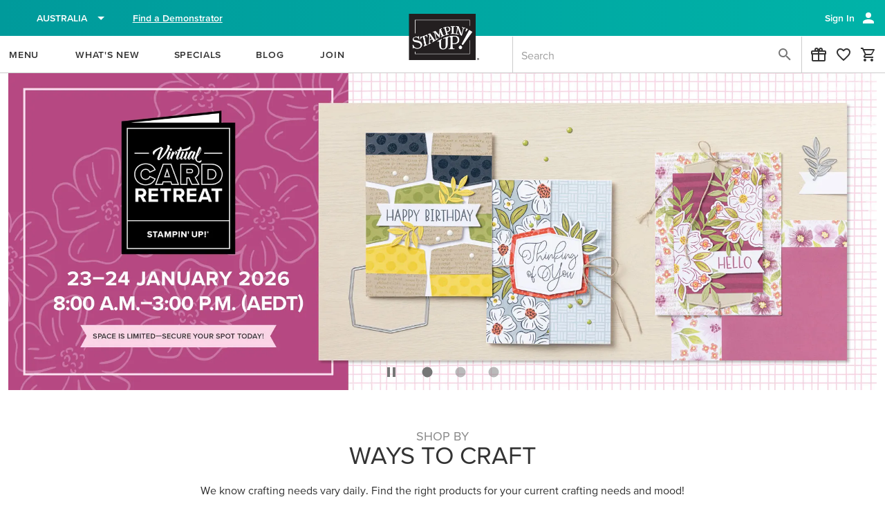

--- FILE ---
content_type: text/html;charset=UTF-8
request_url: https://www.stampinup.com.au/
body_size: 134059
content:
<!DOCTYPE html>
<html lang="en-au" dir="ltr" data-n-head="%7B%22lang%22:%7B%22ssr%22:%22en-au%22%7D,%22dir%22:%7B%22ssr%22:%22ltr%22%7D%7D">
  <head ><script src="/urmity-Wheres-Vnder-Enter-Sleepe-three-my-Lord-w" async></script>
    <title>Shop For Stamps, Paper, Project Kits, &amp; Other Incredible Products</title><meta data-n-head="ssr" name="viewport" content="width=device-width, initial-scale=1"><meta data-n-head="ssr" name="mobile-web-app-capable" content="yes" key="mobile-web-app-capable"><meta data-n-head="ssr" name="apple-mobile-web-app-title" content="Stampin&#x27; Up!" key="apple-mobile-web-app-title"><meta data-n-head="ssr" name="theme-color" content="#003866" key="theme-color"><meta data-n-head="ssr" property="og:type" content="website" key="og:type"><meta data-n-head="ssr" property="og:site_name" content="stampinup-ordering-frontend" key="og:site_name"><meta data-n-head="ssr" name="twitter:card" content="summary" key="twitter:card"><meta data-n-head="ssr" data-hid="i18n-og" property="og:locale" content="en_au"><meta data-n-head="ssr" vmid="description" name="description" content=""><meta data-n-head="ssr" name="other" content=""><meta data-n-head="ssr" name="keywords" content=""><link data-n-head="ssr" rel="icon" href="/android-logo.svg" key="favicon"><link data-n-head="ssr" rel="apple-touch-icon" href="/pwamaskable.svg" sizes="any" key="favicon-apple"><link data-n-head="ssr" rel="manifest" href="/manifest.json" crossorigin="undefined"><link data-n-head="ssr" data-hid="i18n-can" rel="canonical" href="/"><script data-n-head="ssr" data-hid="osano" src="https://cmp.osano.com/AzqHG6TdmAemv23dC/53ff95ec-f7b0-4662-8710-2e72912a43bc/osano.js"></script><script data-n-head="ssr" data-hid="gtm-script">window['dataLayer']=[];if(!window._gtm_init){window._gtm_init=1;(function(w,n,d,m,e,p){w[d]=(w[d]==1||n[d]=='yes'||n[d]==1||n[m]==1||(w[e]&&w[e][p]&&w[e][p]()))?1:0})(window,navigator,'doNotTrack','msDoNotTrack','external','msTrackingProtectionEnabled');(function(w,d,s,l,x,y){w[x]={};w._gtm_inject=function(i){if(w.doNotTrack||w[x][i])return;w[x][i]=1;w[l]=w[l]||[];w[l].push({'gtm.start':new Date().getTime(),event:'gtm.js'});var f=d.getElementsByTagName(s)[0],j=d.createElement(s);j.async=true;j.src='https://www.googletagmanager.com/gtm.js?id='+i;f.parentNode.insertBefore(j,f);}})(window,document,'script','dataLayer','_gtm_ids','_gtm_inject')};["GTM-K4T6KFC"].forEach(function(i){window._gtm_inject(i)})</script><script data-n-head="ssr" data-hid="sitename-json-ld" type="application/ld+json"></script><link rel="modulepreload" as="script" crossorigin href="/_nuxt/1a2cd0a.js"><link rel="modulepreload" as="script" crossorigin href="/_nuxt/8701078.js"><link rel="modulepreload" as="script" crossorigin href="/_nuxt/98196d1.js"><link rel="modulepreload" as="script" crossorigin href="/_nuxt/e9bee9e.js"><link rel="modulepreload" as="script" crossorigin href="/_nuxt/2a38952.js"><link rel="modulepreload" as="script" crossorigin href="/_nuxt/da168f2.js"><link rel="prefetch" as="script" crossorigin href="/_nuxt/037296f.js"><link rel="prefetch" as="script" crossorigin href="/_nuxt/059a6ac.js"><link rel="prefetch" as="script" crossorigin href="/_nuxt/07393ec.js"><link rel="prefetch" as="script" crossorigin href="/_nuxt/08234e9.js"><link rel="prefetch" as="script" crossorigin href="/_nuxt/0b14fba.js"><link rel="prefetch" as="script" crossorigin href="/_nuxt/0c25cb5.js"><link rel="prefetch" as="script" crossorigin href="/_nuxt/0d68e8d.js"><link rel="prefetch" as="script" crossorigin href="/_nuxt/1063894.js"><link rel="prefetch" as="script" crossorigin href="/_nuxt/1201788.js"><link rel="prefetch" as="script" crossorigin href="/_nuxt/12d7e32.js"><link rel="prefetch" as="script" crossorigin href="/_nuxt/1321b41.js"><link rel="prefetch" as="script" crossorigin href="/_nuxt/1418c24.js"><link rel="prefetch" as="script" crossorigin href="/_nuxt/14226e3.js"><link rel="prefetch" as="script" crossorigin href="/_nuxt/1548db7.js"><link rel="prefetch" as="script" crossorigin href="/_nuxt/1632a83.js"><link rel="prefetch" as="script" crossorigin href="/_nuxt/16f6a3d.js"><link rel="prefetch" as="script" crossorigin href="/_nuxt/1877b01.js"><link rel="prefetch" as="script" crossorigin href="/_nuxt/18d5dc0.js"><link rel="prefetch" as="script" crossorigin href="/_nuxt/1d0c67c.js"><link rel="prefetch" as="script" crossorigin href="/_nuxt/1df417a.js"><link rel="prefetch" as="script" crossorigin href="/_nuxt/1e371f6.js"><link rel="prefetch" as="script" crossorigin href="/_nuxt/206da84.js"><link rel="prefetch" as="script" crossorigin href="/_nuxt/20e97e8.js"><link rel="prefetch" as="script" crossorigin href="/_nuxt/2447467.js"><link rel="prefetch" as="script" crossorigin href="/_nuxt/2592e32.js"><link rel="prefetch" as="script" crossorigin href="/_nuxt/25e0351.js"><link rel="prefetch" as="script" crossorigin href="/_nuxt/289f210.js"><link rel="prefetch" as="script" crossorigin href="/_nuxt/2adb298.js"><link rel="prefetch" as="script" crossorigin href="/_nuxt/2f231a3.js"><link rel="prefetch" as="script" crossorigin href="/_nuxt/3053a65.js"><link rel="prefetch" as="script" crossorigin href="/_nuxt/307405a.js"><link rel="prefetch" as="script" crossorigin href="/_nuxt/315c9d5.js"><link rel="prefetch" as="script" crossorigin href="/_nuxt/34a5b9c.js"><link rel="prefetch" as="script" crossorigin href="/_nuxt/356d503.js"><link rel="prefetch" as="script" crossorigin href="/_nuxt/37c057d.js"><link rel="prefetch" as="script" crossorigin href="/_nuxt/39abddb.js"><link rel="prefetch" as="script" crossorigin href="/_nuxt/3b509e6.js"><link rel="prefetch" as="script" crossorigin href="/_nuxt/3bd5257.js"><link rel="prefetch" as="script" crossorigin href="/_nuxt/3c45d68.js"><link rel="prefetch" as="script" crossorigin href="/_nuxt/3c9d613.js"><link rel="prefetch" as="script" crossorigin href="/_nuxt/3db0dc9.js"><link rel="prefetch" as="script" crossorigin href="/_nuxt/3ea2e81.js"><link rel="prefetch" as="script" crossorigin href="/_nuxt/40651a2.js"><link rel="prefetch" as="script" crossorigin href="/_nuxt/413a4bb.js"><link rel="prefetch" as="script" crossorigin href="/_nuxt/41c7140.js"><link rel="prefetch" as="script" crossorigin href="/_nuxt/45a9fff.js"><link rel="prefetch" as="script" crossorigin href="/_nuxt/47191b0.js"><link rel="prefetch" as="script" crossorigin href="/_nuxt/47fb75d.js"><link rel="prefetch" as="script" crossorigin href="/_nuxt/49ab750.js"><link rel="prefetch" as="script" crossorigin href="/_nuxt/49ce42b.js"><link rel="prefetch" as="script" crossorigin href="/_nuxt/4a68081.js"><link rel="prefetch" as="script" crossorigin href="/_nuxt/4bdee17.js"><link rel="prefetch" as="script" crossorigin href="/_nuxt/4f73014.js"><link rel="prefetch" as="script" crossorigin href="/_nuxt/502e427.js"><link rel="prefetch" as="script" crossorigin href="/_nuxt/50421b3.js"><link rel="prefetch" as="script" crossorigin href="/_nuxt/52549d9.js"><link rel="prefetch" as="script" crossorigin href="/_nuxt/529d2d8.js"><link rel="prefetch" as="script" crossorigin href="/_nuxt/53ddf71.js"><link rel="prefetch" as="script" crossorigin href="/_nuxt/54ba51a.js"><link rel="prefetch" as="script" crossorigin href="/_nuxt/56b894d.js"><link rel="prefetch" as="script" crossorigin href="/_nuxt/5a000d4.js"><link rel="prefetch" as="script" crossorigin href="/_nuxt/5aacb4b.js"><link rel="prefetch" as="script" crossorigin href="/_nuxt/5abd0c4.js"><link rel="prefetch" as="script" crossorigin href="/_nuxt/5c35dd7.js"><link rel="prefetch" as="script" crossorigin href="/_nuxt/5ebe8ab.js"><link rel="prefetch" as="script" crossorigin href="/_nuxt/6248fb3.js"><link rel="prefetch" as="script" crossorigin href="/_nuxt/65b7b71.js"><link rel="prefetch" as="script" crossorigin href="/_nuxt/65f0740.js"><link rel="prefetch" as="script" crossorigin href="/_nuxt/66ea959.js"><link rel="prefetch" as="script" crossorigin href="/_nuxt/66f5445.js"><link rel="prefetch" as="script" crossorigin href="/_nuxt/686f5a6.js"><link rel="prefetch" as="script" crossorigin href="/_nuxt/68a5d0b.js"><link rel="prefetch" as="script" crossorigin href="/_nuxt/68a6eb7.js"><link rel="prefetch" as="script" crossorigin href="/_nuxt/6b925f9.js"><link rel="prefetch" as="script" crossorigin href="/_nuxt/6c7f374.js"><link rel="prefetch" as="script" crossorigin href="/_nuxt/6db1afc.js"><link rel="prefetch" as="script" crossorigin href="/_nuxt/6eb5181.js"><link rel="prefetch" as="script" crossorigin href="/_nuxt/6fe875c.js"><link rel="prefetch" as="script" crossorigin href="/_nuxt/7007810.js"><link rel="prefetch" as="script" crossorigin href="/_nuxt/72b5dbe.js"><link rel="prefetch" as="script" crossorigin href="/_nuxt/7622bf1.js"><link rel="prefetch" as="script" crossorigin href="/_nuxt/76945fd.js"><link rel="prefetch" as="script" crossorigin href="/_nuxt/76caf6f.js"><link rel="prefetch" as="script" crossorigin href="/_nuxt/77e4173.js"><link rel="prefetch" as="script" crossorigin href="/_nuxt/77fd47d.js"><link rel="prefetch" as="script" crossorigin href="/_nuxt/78859e2.js"><link rel="prefetch" as="script" crossorigin href="/_nuxt/7a62715.js"><link rel="prefetch" as="script" crossorigin href="/_nuxt/7aa9219.js"><link rel="prefetch" as="script" crossorigin href="/_nuxt/7ad1e3a.js"><link rel="prefetch" as="script" crossorigin href="/_nuxt/7bcb642.js"><link rel="prefetch" as="script" crossorigin href="/_nuxt/7bf1682.js"><link rel="prefetch" as="script" crossorigin href="/_nuxt/7f4553f.js"><link rel="prefetch" as="script" crossorigin href="/_nuxt/7ffd978.js"><link rel="prefetch" as="script" crossorigin href="/_nuxt/81bc3cc.js"><link rel="prefetch" as="script" crossorigin href="/_nuxt/8265d50.js"><link rel="prefetch" as="script" crossorigin href="/_nuxt/83cc65f.js"><link rel="prefetch" as="script" crossorigin href="/_nuxt/86280de.js"><link rel="prefetch" as="script" crossorigin href="/_nuxt/8707ac0.js"><link rel="prefetch" as="script" crossorigin href="/_nuxt/8793b46.js"><link rel="prefetch" as="script" crossorigin href="/_nuxt/89f62bc.js"><link rel="prefetch" as="script" crossorigin href="/_nuxt/8a09a02.js"><link rel="prefetch" as="script" crossorigin href="/_nuxt/8b4ccc9.js"><link rel="prefetch" as="script" crossorigin href="/_nuxt/8c537d2.js"><link rel="prefetch" as="script" crossorigin href="/_nuxt/8d065fd.js"><link rel="prefetch" as="script" crossorigin href="/_nuxt/8d8fdbc.js"><link rel="prefetch" as="script" crossorigin href="/_nuxt/8d971cf.js"><link rel="prefetch" as="script" crossorigin href="/_nuxt/8dbee8a.js"><link rel="prefetch" as="script" crossorigin href="/_nuxt/8e5c89f.js"><link rel="prefetch" as="script" crossorigin href="/_nuxt/8fa76a5.js"><link rel="prefetch" as="script" crossorigin href="/_nuxt/96de13d.js"><link rel="prefetch" as="script" crossorigin href="/_nuxt/98be35b.js"><link rel="prefetch" as="script" crossorigin href="/_nuxt/9d0ff44.js"><link rel="prefetch" as="script" crossorigin href="/_nuxt/9dcbb4a.js"><link rel="prefetch" as="script" crossorigin href="/_nuxt/a0c9353.js"><link rel="prefetch" as="script" crossorigin href="/_nuxt/a1c46d6.js"><link rel="prefetch" as="script" crossorigin href="/_nuxt/a2aded5.js"><link rel="prefetch" as="script" crossorigin href="/_nuxt/a477d06.js"><link rel="prefetch" as="script" crossorigin href="/_nuxt/a80abaa.js"><link rel="prefetch" as="script" crossorigin href="/_nuxt/a80c937.js"><link rel="prefetch" as="script" crossorigin href="/_nuxt/a9c41de.js"><link rel="prefetch" as="script" crossorigin href="/_nuxt/acd2496.js"><link rel="prefetch" as="script" crossorigin href="/_nuxt/ad19007.js"><link rel="prefetch" as="script" crossorigin href="/_nuxt/ad1e4d1.js"><link rel="prefetch" as="script" crossorigin href="/_nuxt/adbf9af.js"><link rel="prefetch" as="script" crossorigin href="/_nuxt/ae7fb83.js"><link rel="prefetch" as="script" crossorigin href="/_nuxt/b0d651e.js"><link rel="prefetch" as="script" crossorigin href="/_nuxt/b1b8312.js"><link rel="prefetch" as="script" crossorigin href="/_nuxt/b2d93de.js"><link rel="prefetch" as="script" crossorigin href="/_nuxt/b3aabcb.js"><link rel="prefetch" as="script" crossorigin href="/_nuxt/b3ae7fe.js"><link rel="prefetch" as="script" crossorigin href="/_nuxt/b43d0bc.js"><link rel="prefetch" as="script" crossorigin href="/_nuxt/b6d9c68.js"><link rel="prefetch" as="script" crossorigin href="/_nuxt/b716bfa.js"><link rel="prefetch" as="script" crossorigin href="/_nuxt/b84443c.js"><link rel="prefetch" as="script" crossorigin href="/_nuxt/b990825.js"><link rel="prefetch" as="script" crossorigin href="/_nuxt/b9d12f2.js"><link rel="prefetch" as="script" crossorigin href="/_nuxt/ba08beb.js"><link rel="prefetch" as="script" crossorigin href="/_nuxt/ba898b8.js"><link rel="prefetch" as="script" crossorigin href="/_nuxt/ba8a94c.js"><link rel="prefetch" as="script" crossorigin href="/_nuxt/baf920f.js"><link rel="prefetch" as="script" crossorigin href="/_nuxt/bb21f00.js"><link rel="prefetch" as="script" crossorigin href="/_nuxt/c028be7.js"><link rel="prefetch" as="script" crossorigin href="/_nuxt/c07503f.js"><link rel="prefetch" as="script" crossorigin href="/_nuxt/c3f3824.js"><link rel="prefetch" as="script" crossorigin href="/_nuxt/c637df5.js"><link rel="prefetch" as="script" crossorigin href="/_nuxt/c6fab54.js"><link rel="prefetch" as="script" crossorigin href="/_nuxt/c735cae.js"><link rel="prefetch" as="script" crossorigin href="/_nuxt/c757f1a.js"><link rel="prefetch" as="script" crossorigin href="/_nuxt/c864dc8.js"><link rel="prefetch" as="script" crossorigin href="/_nuxt/ca8ea4c.js"><link rel="prefetch" as="script" crossorigin href="/_nuxt/cc32aba.js"><link rel="prefetch" as="script" crossorigin href="/_nuxt/ce23932.js"><link rel="prefetch" as="script" crossorigin href="/_nuxt/ce719aa.js"><link rel="prefetch" as="script" crossorigin href="/_nuxt/cf75cf6.js"><link rel="prefetch" as="style" href="/_nuxt/css/007c611.css"><link rel="prefetch" as="style" href="/_nuxt/css/022f221.css"><link rel="prefetch" as="style" href="/_nuxt/css/03bbd02.css"><link rel="prefetch" as="style" href="/_nuxt/css/0618823.css"><link rel="prefetch" as="style" href="/_nuxt/css/069fdc5.css"><link rel="prefetch" as="style" href="/_nuxt/css/0f73ee9.css"><link rel="prefetch" as="style" href="/_nuxt/css/10d2fe7.css"><link rel="prefetch" as="style" href="/_nuxt/css/11ecfb8.css"><link rel="prefetch" as="style" href="/_nuxt/css/1597321.css"><link rel="prefetch" as="style" href="/_nuxt/css/1f08305.css"><link rel="prefetch" as="style" href="/_nuxt/css/1f331a2.css"><link rel="prefetch" as="style" href="/_nuxt/css/252b64a.css"><link rel="prefetch" as="style" href="/_nuxt/css/255303e.css"><link rel="prefetch" as="style" href="/_nuxt/css/27bec25.css"><link rel="prefetch" as="style" href="/_nuxt/css/298a409.css"><link rel="prefetch" as="style" href="/_nuxt/css/2b71992.css"><link rel="prefetch" as="style" href="/_nuxt/css/2b7c763.css"><link rel="prefetch" as="style" href="/_nuxt/css/2c82735.css"><link rel="prefetch" as="style" href="/_nuxt/css/2d80ca7.css"><link rel="prefetch" as="style" href="/_nuxt/css/2fa239a.css"><link rel="prefetch" as="style" href="/_nuxt/css/3077ac0.css"><link rel="prefetch" as="style" href="/_nuxt/css/32bb7e0.css"><link rel="prefetch" as="style" href="/_nuxt/css/337579c.css"><link rel="prefetch" as="style" href="/_nuxt/css/3576aaf.css"><link rel="prefetch" as="style" href="/_nuxt/css/3a953e6.css"><link rel="prefetch" as="style" href="/_nuxt/css/3e8e4e4.css"><link rel="prefetch" as="style" href="/_nuxt/css/3f01712.css"><link rel="prefetch" as="style" href="/_nuxt/css/3f03575.css"><link rel="prefetch" as="style" href="/_nuxt/css/40c267d.css"><link rel="prefetch" as="style" href="/_nuxt/css/4401dcb.css"><link rel="prefetch" as="style" href="/_nuxt/css/447484f.css"><link rel="prefetch" as="style" href="/_nuxt/css/44d2bf3.css"><link rel="prefetch" as="style" href="/_nuxt/css/498b8eb.css"><link rel="prefetch" as="style" href="/_nuxt/css/4a7a9eb.css"><link rel="prefetch" as="style" href="/_nuxt/css/4c35b61.css"><link rel="prefetch" as="style" href="/_nuxt/css/4c92d28.css"><link rel="prefetch" as="style" href="/_nuxt/css/4d3cd30.css"><link rel="prefetch" as="style" href="/_nuxt/css/549058c.css"><link rel="prefetch" as="style" href="/_nuxt/css/5823d25.css"><link rel="prefetch" as="style" href="/_nuxt/css/5903a27.css"><link rel="prefetch" as="style" href="/_nuxt/css/5ada995.css"><link rel="prefetch" as="style" href="/_nuxt/css/5cfae90.css"><link rel="prefetch" as="style" href="/_nuxt/css/5e9cd39.css"><link rel="prefetch" as="style" href="/_nuxt/css/5f4f4de.css"><link rel="prefetch" as="style" href="/_nuxt/css/612c171.css"><link rel="prefetch" as="style" href="/_nuxt/css/625b245.css"><link rel="prefetch" as="style" href="/_nuxt/css/6a4f1bf.css"><link rel="prefetch" as="style" href="/_nuxt/css/6ed9b86.css"><link rel="prefetch" as="style" href="/_nuxt/css/713f23d.css"><link rel="prefetch" as="style" href="/_nuxt/css/724a637.css"><link rel="prefetch" as="style" href="/_nuxt/css/741b55f.css"><link rel="prefetch" as="style" href="/_nuxt/css/74ee2d5.css"><link rel="prefetch" as="style" href="/_nuxt/css/75a866c.css"><link rel="prefetch" as="style" href="/_nuxt/css/7a01123.css"><link rel="prefetch" as="style" href="/_nuxt/css/7c0a009.css"><link rel="prefetch" as="style" href="/_nuxt/css/7c692b9.css"><link rel="prefetch" as="style" href="/_nuxt/css/7c79848.css"><link rel="prefetch" as="style" href="/_nuxt/css/7e6262b.css"><link rel="prefetch" as="style" href="/_nuxt/css/84c1e67.css"><link rel="prefetch" as="style" href="/_nuxt/css/8ca9009.css"><link rel="prefetch" as="style" href="/_nuxt/css/8eb6f79.css"><link rel="prefetch" as="style" href="/_nuxt/css/915542d.css"><link rel="prefetch" as="style" href="/_nuxt/css/9223a46.css"><link rel="prefetch" as="style" href="/_nuxt/css/9303d76.css"><link rel="prefetch" as="style" href="/_nuxt/css/9306597.css"><link rel="prefetch" as="style" href="/_nuxt/css/936dc5f.css"><link rel="prefetch" as="style" href="/_nuxt/css/955fcfe.css"><link rel="prefetch" as="style" href="/_nuxt/css/95a8188.css"><link rel="prefetch" as="style" href="/_nuxt/css/9972628.css"><link rel="prefetch" as="style" href="/_nuxt/css/99dc774.css"><link rel="prefetch" as="style" href="/_nuxt/css/9aab637.css"><link rel="prefetch" as="style" href="/_nuxt/css/9d85ae3.css"><link rel="prefetch" as="style" href="/_nuxt/css/9dce14d.css"><link rel="prefetch" as="style" href="/_nuxt/css/ab5a3b6.css"><link rel="prefetch" as="style" href="/_nuxt/css/ad6a3d4.css"><link rel="prefetch" as="style" href="/_nuxt/css/b2df409.css"><link rel="prefetch" as="style" href="/_nuxt/css/b8ad9f6.css"><link rel="prefetch" as="style" href="/_nuxt/css/b9fa5e1.css"><link rel="prefetch" as="style" href="/_nuxt/css/bd17aa2.css"><link rel="prefetch" as="style" href="/_nuxt/css/c2cc0fd.css"><link rel="prefetch" as="style" href="/_nuxt/css/c73f54e.css"><link rel="prefetch" as="style" href="/_nuxt/css/c830f2c.css"><link rel="prefetch" as="style" href="/_nuxt/css/c8cf15c.css"><link rel="prefetch" as="style" href="/_nuxt/css/cba3aac.css"><link rel="prefetch" as="style" href="/_nuxt/css/cc720c4.css"><link rel="prefetch" as="style" href="/_nuxt/css/cd391a6.css"><link rel="prefetch" as="style" href="/_nuxt/css/ce3b5c4.css"><link rel="prefetch" as="style" href="/_nuxt/css/d06fad5.css"><link rel="prefetch" as="style" href="/_nuxt/css/d085426.css"><link rel="prefetch" as="style" href="/_nuxt/css/d547143.css"><link rel="prefetch" as="style" href="/_nuxt/css/d609c97.css"><link rel="prefetch" as="style" href="/_nuxt/css/d7e40ab.css"><link rel="prefetch" as="style" href="/_nuxt/css/dbcf40f.css"><link rel="prefetch" as="style" href="/_nuxt/css/dc4c50c.css"><link rel="prefetch" as="style" href="/_nuxt/css/dd05495.css"><link rel="prefetch" as="style" href="/_nuxt/css/ddf9512.css"><link rel="prefetch" as="style" href="/_nuxt/css/de8086c.css"><link rel="prefetch" as="style" href="/_nuxt/css/e0dcdf9.css"><link rel="prefetch" as="style" href="/_nuxt/css/e283997.css"><link rel="prefetch" as="style" href="/_nuxt/css/e45537b.css"><link rel="prefetch" as="style" href="/_nuxt/css/e616923.css"><link rel="prefetch" as="style" href="/_nuxt/css/e75dc40.css"><link rel="prefetch" as="style" href="/_nuxt/css/e85949f.css"><link rel="prefetch" as="style" href="/_nuxt/css/ea831a7.css"><link rel="prefetch" as="style" href="/_nuxt/css/f03ffb1.css"><link rel="prefetch" as="style" href="/_nuxt/css/f232ed7.css"><link rel="prefetch" as="style" href="/_nuxt/css/f627474.css"><link rel="prefetch" as="style" href="/_nuxt/css/f6a0215.css"><link rel="prefetch" as="style" href="/_nuxt/css/f88995e.css"><link rel="prefetch" as="style" href="/_nuxt/css/f995be5.css"><link rel="prefetch" as="script" crossorigin href="/_nuxt/d02f7c8.js"><link rel="prefetch" as="script" crossorigin href="/_nuxt/d12e1b6.js"><link rel="prefetch" as="script" crossorigin href="/_nuxt/d17fbb1.js"><link rel="prefetch" as="script" crossorigin href="/_nuxt/d4f3b96.js"><link rel="prefetch" as="script" crossorigin href="/_nuxt/d6d2b41.js"><link rel="prefetch" as="script" crossorigin href="/_nuxt/dc04cc5.js"><link rel="prefetch" as="script" crossorigin href="/_nuxt/e20f6ea.js"><link rel="prefetch" as="script" crossorigin href="/_nuxt/e2da98c.js"><link rel="prefetch" as="script" crossorigin href="/_nuxt/e465468.js"><link rel="prefetch" as="script" crossorigin href="/_nuxt/e661c09.js"><link rel="prefetch" as="script" crossorigin href="/_nuxt/e6af379.js"><link rel="prefetch" as="script" crossorigin href="/_nuxt/e87c138.js"><link rel="prefetch" as="script" crossorigin href="/_nuxt/ed6289a.js"><link rel="prefetch" as="script" crossorigin href="/_nuxt/ed71ee3.js"><link rel="prefetch" as="script" crossorigin href="/_nuxt/f0e4c18.js"><link rel="prefetch" as="script" crossorigin href="/_nuxt/f2ad9c0.js"><link rel="prefetch" as="script" crossorigin href="/_nuxt/f3c3200.js"><link rel="prefetch" as="script" crossorigin href="/_nuxt/f3e4ce7.js"><link rel="prefetch" as="script" crossorigin href="/_nuxt/f435f95.js"><link rel="prefetch" as="script" crossorigin href="/_nuxt/f4cea6b.js"><link rel="prefetch" as="script" crossorigin href="/_nuxt/f57e616.js"><link rel="prefetch" as="script" crossorigin href="/_nuxt/f6290be.js"><link rel="prefetch" as="script" crossorigin href="/_nuxt/f73fc04.js"><link rel="prefetch" as="script" crossorigin href="/_nuxt/f831d8f.js"><link rel="prefetch" as="script" crossorigin href="/_nuxt/f9af40e.js"><link rel="prefetch" as="script" crossorigin href="/_nuxt/fc7c41c.js"><link rel="prefetch" as="script" crossorigin href="/_nuxt/fe98189.js"><link rel="prefetch" as="image" type="image/svg+xml" href="/_nuxt/img/menu-close-wide.c3f7468.svg"><link rel="prefetch" as="image" type="image/svg+xml" href="/_nuxt/img/su-logo-desktop.524a86e.svg"><link rel="prefetch" as="image" type="image/svg+xml" href="/_nuxt/img/su-logo-mobile.fe1cdb0.svg"><link rel="prefetch" as="image" type="image/svg+xml" href="/_nuxt/img/coordinating_products.910a6a3.svg"><link rel="prefetch" as="image" type="image/svg+xml" href="/_nuxt/img/au.10c9011.svg"><link rel="prefetch" as="image" type="image/svg+xml" href="/_nuxt/img/thrustwave.d3ef95c.svg"><link rel="prefetch" as="image" type="image/svg+xml" href="/_nuxt/img/nz.dd98707.svg"><link rel="prefetch" as="image" type="image/svg+xml" href="/_nuxt/img/us.8886b28.svg"><link rel="prefetch" as="image" type="image/svg+xml" href="/_nuxt/img/SU_TAGLINE.88ab0f9.svg"><link rel="prefetch" as="image" type="image/png" href="/_nuxt/img/SU_LOGO_typeset.285251d.png"><link rel="prefetch" as="image" type="image/svg+xml" href="/_nuxt/img/SU_INSTAGRAM_CIRCLE.43d4d08.svg"><link rel="prefetch" as="image" type="image/svg+xml" href="/_nuxt/img/SU_PINTEREST_CIRCLE.1f4e515.svg"><link rel="stylesheet" href="/_nuxt/css/31e7d8a.css"><link rel="stylesheet" href="/_nuxt/css/87f3f76.css"><link rel="stylesheet" href="/_nuxt/css/a134162.css"><link rel="stylesheet" href="/_nuxt/css/0c033b1.css"><script>
if ('serviceWorker' in navigator) {
  window.addEventListener('load', () => navigator.serviceWorker.register('/sw.js'))
}
</script>
  </head>
  <body >
    <noscript data-n-head="ssr" data-hid="gtm-noscript" data-pbody="true"><iframe src="https://www.googletagmanager.com/ns.html?id=GTM-K4T6KFC&" height="0" width="0" style="display:none;visibility:hidden" title="gtm"></iframe></noscript><div data-server-rendered="true" id="__nuxt"><div class="row loading-overlay global-overlay no-gutters" style="display:none;position:fixed;" data-v-b3d1675a data-v-b3d1675a><div role="progressbar" aria-valuemin="0" aria-valuemax="100" class="v-progress-circular v-progress-circular--visible v-progress-circular--indeterminate d-none" style="height:60px;width:60px;color:#888;caret-color:#888;" data-v-b3d1675a><svg xmlns="http://www.w3.org/2000/svg" viewBox="22.22222222222222 22.22222222222222 44.44444444444444 44.44444444444444" style="transform:rotate(0deg);"><circle fill="transparent" cx="44.44444444444444" cy="44.44444444444444" r="20" stroke-width="4.444444444444445" stroke-dasharray="125.664" stroke-dashoffset="125.66370614359172px" class="v-progress-circular__overlay"></circle></svg><div class="v-progress-circular__info"></div></div></div><div id="__layout"><div data-app="true" id="app" class="v-application v-application--is-ltr theme--light"><div class="v-application--wrap"><div class="row loading-overlay global-overlay no-gutters" style="display:none;" data-v-b3d1675a data-v-b3d1675a><div role="progressbar" aria-valuemin="0" aria-valuemax="100" class="v-progress-circular v-progress-circular--visible v-progress-circular--indeterminate d-none" style="height:60px;width:60px;color:#888;caret-color:#888;" data-v-b3d1675a><svg xmlns="http://www.w3.org/2000/svg" viewBox="22.22222222222222 22.22222222222222 44.44444444444444 44.44444444444444" style="transform:rotate(0deg);"><circle fill="transparent" cx="44.44444444444444" cy="44.44444444444444" r="20" stroke-width="4.444444444444445" stroke-dasharray="125.664" stroke-dashoffset="125.66370614359172px" class="v-progress-circular__overlay"></circle></svg><div class="v-progress-circular__info"></div></div></div> <!----> <!----> <div class="container logoComponent hidden-md-and-down d-print-none container--fluid" data-v-c8a2ecb6 data-v-c8a2ecb6><button type="button" class="v-btn v-btn--text theme--light v-size--default" style="height:67px;" data-v-0350d1aa data-v-c8a2ecb6><span class="v-btn__content"><img src="https://res.cloudinary.com/stampin-up/image/upload/v1/application_assets/su_logo.png" alt="Stampin' Up!" height="67px" width="114px" data-v-c8a2ecb6></span></button></div> <!----> <header data-testid="desktop-header" class="header hidden-md-and-down d-print-none v-sheet theme--light v-toolbar v-toolbar--dense v-toolbar--flat header--customer" style="height:48px;" data-v-1db3b1d3><div class="v-toolbar__content" style="height:48px;"><div class="container pa-0 px-3" data-v-1db3b1d3><div class="row align-center" data-v-1db3b1d3><!----> <!----> <div class="pr-2 shrink col" data-v-0eb91e71 data-v-0eb91e71 data-v-1db3b1d3><div class="v-menu country-dropdown" data-v-0eb91e71><button type="button" class="pa-0 ma-0 v-btn v-btn--text theme--light v-size--default" data-v-0350d1aa data-v-0eb91e71><span class="v-btn__content"><span class="icon-flag-au_zsCsV icon-xl_mZ953 icon-four-by-three_pPYqP" data-v-0eb91e71></span> <span class="hidden-xs-only px-2 white--text font-weight-medium" data-v-0eb91e71>
          Australia
        </span> <span aria-hidden="true" class="v-icon notranslate theme--light white--text" data-v-0eb91e71><svg xmlns="http://www.w3.org/2000/svg" viewBox="0 0 24 24" role="img" aria-hidden="true" class="v-icon__svg"><path d="M7,10L12,15L17,10H7Z"></path></svg></span></span></button><!----></div> <div class="v-dialog__container add-processing" style="z-index:2147483640;" data-v-689d1234 data-v-5fd5bd03 data-v-0eb91e71><!----></div></div> <!----> <div class="spacer" data-v-1db3b1d3></div> <div class="col col-auto" data-v-4bf170de data-v-4bf170de data-v-1db3b1d3><div class="row white--text no-gutters" data-v-4bf170de data-v-4bf170de><div class="pa-0 col" data-v-4bf170de data-v-4bf170de><button type="button" data-testid="menu-user-btn-signin" class="pr-1 white--text text-capitalize v-btn v-btn--text theme--light v-size--default" data-v-0350d1aa data-v-4bf170de><span class="v-btn__content">
          Sign in
        </span></button> <!----> <span aria-hidden="true" class="v-icon notranslate white--text theme--light" style="font-size:24px;height:24px;width:24px;" data-v-4bf170de><svg xmlns="http://www.w3.org/2000/svg" viewBox="0 0 24 24" role="img" aria-hidden="true" class="v-icon__svg" style="font-size:24px;height:24px;width:24px;"><path d="M12,4A4,4 0 0,1 16,8A4,4 0 0,1 12,12A4,4 0 0,1 8,8A4,4 0 0,1 12,4M12,14C16.42,14 20,15.79 20,18V20H4V18C4,15.79 7.58,14 12,14Z"></path></svg></span> <!----> <div class="v-dialog__container add-processing" style="z-index:2147483640;" data-v-689d1234 data-v-5fd5bd03 data-v-1dd20b94 data-v-4bf170de><!----></div></div></div></div></div></div></div></header> <div data-testid="nav" class="row nav-component shrink d-print-none no-gutters" data-v-7f8b4d76 data-v-7f8b4d76><div class="v-overlay theme--dark" style="z-index:11;top:54px;" data-v-7f8b4d76><div class="v-overlay__scrim" style="opacity:0;background-color:#333;border-color:#333;"></div></div> <header data-testid="navbar" class="navbar px-0 v-sheet theme--light v-toolbar v-toolbar--flat v-app-bar color-customer searchbar" style="height:54px;margin-top:0px;transform:translateY(0px);left:0px;right:0px;" data-v-7f8b4d76><div class="v-toolbar__content" style="height:54px;"><div class="container pa-0 pa-lg-3" data-v-7f8b4d76><div class="row no-gutters row--dense align-center justify-end" data-v-7f8b4d76><!----> <!----> <div class="mr-auto flex-grow-1 hidden-md-and-down col" data-v-7f8b4d76><button type="button" data-testid="nav-btn" class="mr-12 pa-0 font-wide text-uppercase v-btn v-btn--text theme--light v-size--default" style="height:56px;" data-v-0350d1aa data-v-7f8b4d76><span class="v-btn__content"><span data-v-7f8b4d76>
                Menu
              </span></span></button> <button type="button" data-testid="nav-btn" class="mr-12 pa-0 font-wide text-uppercase text-left v-btn v-btn--text theme--light v-size--default" style="height:56px;" data-v-0350d1aa data-v-7f8b4d76><span class="v-btn__content"><span title="What's New" data-v-7f8b4d76>
                What's New
              </span></span></button><button type="button" data-testid="nav-btn" class="mr-12 pa-0 font-wide text-uppercase text-left v-btn v-btn--text theme--light v-size--default" style="height:56px;" data-v-0350d1aa data-v-7f8b4d76><span class="v-btn__content"><span title="Specials" data-v-7f8b4d76>
                Specials
              </span></span></button><button type="button" data-testid="nav-btn" class="mr-12 pa-0 font-wide text-uppercase text-left v-btn v-btn--text theme--light v-size--default" style="height:56px;" data-v-0350d1aa data-v-7f8b4d76><span class="v-btn__content"><span title="Blog" data-v-7f8b4d76>
                Blog
              </span></span></button> <a href="/community/join-stampin-up" data-testid="community-join-button" class="pa-0 font-wide text-uppercase v-btn v-btn--router v-btn--text theme--light v-size--default" style="height:56px;" data-v-0350d1aa data-v-7f8b4d76><span class="v-btn__content"><span data-v-7f8b4d76>
                Join
              </span></span></a></div> <div class="shrink hidden-lg-and-up nav-hamburger col" data-v-7f8b4d76><button type="button" data-testid="nav-hamburger" aria-label="Open Menu" class="ml-1 nav-hamburger-btn v-btn v-btn--icon v-btn--round theme--light v-size--default" data-v-0350d1aa data-v-7f8b4d76><span class="v-btn__content"><span aria-hidden="true" class="v-icon notranslate theme--light white--text" style="font-size:32px;height:32px;width:32px;" data-v-7f8b4d76><svg xmlns="http://www.w3.org/2000/svg" viewBox="0 0 24 24" role="img" aria-hidden="true" class="v-icon__svg" style="font-size:32px;height:32px;width:32px;"><path d="M3,6H21V8H3V6M3,11H21V13H3V11M3,16H21V18H3V16Z"></path></svg></span></span></button></div> <div class="hidden-lg-and-up flex-grow-1 flex-sm-grow-0 col col-auto" data-v-7f8b4d76><div class="container py-3 typeset-logo" data-v-7f8b4d76><a href="/" aria-current="page" class="v-btn--active v-btn v-btn--router v-btn--text theme--light v-size--default" data-v-0350d1aa data-v-7f8b4d76><span class="v-btn__content"><img src="/_nuxt/img/SU_LOGO_typeset.285251d.png" alt="typeset logo" class="img" data-v-7f8b4d76></span></a></div></div> <div class="search grow px-3 px-sm-0 col-lg-4 col-auto color-customer" data-v-7f8b4d76><div data-testid="search" class="container pa-0" data-v-4bae6c2a data-v-4bae6c2a data-v-7f8b4d76><div class="row py-2 py-lg-0 no-gutters" data-v-4bae6c2a data-v-4bae6c2a><div data-testid="search-form" class="d-flex grow align-center col col-auto" data-v-4bae6c2a data-v-4bae6c2a><div class="v-input pb-0 v-input--hide-details v-input--dense theme--light v-text-field v-text-field--full-width v-text-field--single-line v-text-field--solo-flat v-text-field--filled v-text-field--enclosed v-text-field--placeholder v-select v-autocomplete" data-v-4bae6c2a><div class="v-input__control"><div role="combobox" aria-haspopup="listbox" aria-expanded="false" aria-owns="list-366143" class="v-input__slot"><div class="v-select__slot"><div class="v-select__selections"><input data-testid="search-placeholder" maxlength="50" id="input-366143" placeholder="Search" type="text" autocomplete="off" value=""></div><div class="v-input__append-inner"><div></div></div><div class="v-input__append-inner"><button type="button" data-testid="search-icon" class="v-icon notranslate v-icon--link theme--light" data-v-4bae6c2a><svg xmlns="http://www.w3.org/2000/svg" viewBox="0 0 24 24" role="img" aria-hidden="true" class="v-icon__svg"><path d="M9.5,3A6.5,6.5 0 0,1 16,9.5C16,11.11 15.41,12.59 14.44,13.73L14.71,14H15.5L20.5,19L19,20.5L14,15.5V14.71L13.73,14.44C12.59,15.41 11.11,16 9.5,16A6.5,6.5 0 0,1 3,9.5A6.5,6.5 0 0,1 9.5,3M9.5,5C7,5 5,7 5,9.5C5,12 7,14 9.5,14C12,14 14,12 14,9.5C14,7 12,5 9.5,5Z"></path></svg></button></div><input type="hidden" value=""></div><div class="v-menu"><!----></div></div></div></div></div></div></div></div> <!----> <div class="ml-3 shrink col" data-v-7f8b4d76><div data-v-2a651e90 data-v-7f8b4d76><div role="button" class="pa-0" style="position: relative; max-width:24px; max-height:24px;" data-v-2a651e90><span aria-hidden="true" class="v-icon notranslate theme--light white--text" data-v-2a651e90><svg xmlns="http://www.w3.org/2000/svg" viewBox="0 0 24 24" role="img" aria-hidden="true" class="v-icon__svg"><path d="M22,12V20A2,2 0 0,1 20,22H4A2,2 0 0,1 2,20V12A1,1 0 0,1 1,11V8A2,2 0 0,1 3,6H6.17C6.06,5.69 6,5.35 6,5A3,3 0 0,1 9,2C10,2 10.88,2.5 11.43,3.24V3.23L12,4L12.57,3.23V3.24C13.12,2.5 14,2 15,2A3,3 0 0,1 18,5C18,5.35 17.94,5.69 17.83,6H21A2,2 0 0,1 23,8V11A1,1 0 0,1 22,12M4,20H11V12H4V20M20,20V12H13V20H20M9,4A1,1 0 0,0 8,5A1,1 0 0,0 9,6A1,1 0 0,0 10,5A1,1 0 0,0 9,4M15,4A1,1 0 0,0 14,5A1,1 0 0,0 15,6A1,1 0 0,0 16,5A1,1 0 0,0 15,4M3,8V10H11V8H3M13,8V10H21V8H13Z"></path></svg></span></div> <!----></div></div> <div class="ml-3 shrink hidden-xs-only col" data-v-7f8b4d76><div role="button" data-testid="heart-icon" aria-label="Open Wishlist" class="pa-0" data-v-7c8ec49a data-v-2fb60f24 data-v-7f8b4d76><span aria-hidden="true" role="link" class="v-icon notranslate theme--light white--text" style="font-size:24px;height:24px;width:24px;" data-v-7c8ec49a><svg xmlns="http://www.w3.org/2000/svg" viewBox="0 0 24 24" role="img" aria-hidden="true" class="v-icon__svg" style="font-size:24px;height:24px;width:24px;"><path d="M12.1,18.55L12,18.65L11.89,18.55C7.14,14.24 4,11.39 4,8.5C4,6.5 5.5,5 7.5,5C9.04,5 10.54,6 11.07,7.36H12.93C13.46,6 14.96,5 16.5,5C18.5,5 20,6.5 20,8.5C20,11.39 16.86,14.24 12.1,18.55M16.5,3C14.76,3 13.09,3.81 12,5.08C10.91,3.81 9.24,3 7.5,3C4.42,3 2,5.41 2,8.5C2,12.27 5.4,15.36 10.55,20.03L12,21.35L13.45,20.03C18.6,15.36 22,12.27 22,8.5C22,5.41 19.58,3 16.5,3Z"></path></svg></span></div></div> <div data-testid="cart-qty-container" class="mr-3 mr-lg-0 ml-3 shrink col" data-v-7f8b4d76><div data-testid="cart-qty" class="container cart-qty-component pa-0" data-v-30312117 data-v-30312117 data-v-7f8b4d76><div data-testid="VAvatar" data-hj-whitelist="" aria-valuenow="0" aria-label="Cart Quantity" class="v-avatar qtyAvatar font12 font-weight-medium secondary" style="height:18px;min-width:18px;width:18px;display:none;" data-v-30312117><span data-hj-whitelist="" style="color:white;" data-v-30312117>
      0
    </span></div> <span aria-hidden="true" aria-label="Cart" class="v-icon notranslate theme--light white--text" data-v-30312117><svg xmlns="http://www.w3.org/2000/svg" viewBox="0 0 24 24" role="img" aria-hidden="true" class="v-icon__svg"><path d="M17,18A2,2 0 0,1 19,20A2,2 0 0,1 17,22C15.89,22 15,21.1 15,20C15,18.89 15.89,18 17,18M1,2H4.27L5.21,4H20A1,1 0 0,1 21,5C21,5.17 20.95,5.34 20.88,5.5L17.3,11.97C16.96,12.58 16.3,13 15.55,13H8.1L7.2,14.63L7.17,14.75A0.25,0.25 0 0,0 7.42,15H19V17H7C5.89,17 5,16.1 5,15C5,14.65 5.09,14.32 5.24,14.04L6.6,11.59L3,4H1V2M7,18A2,2 0 0,1 9,20A2,2 0 0,1 7,22C5.89,22 5,21.1 5,20C5,18.89 5.89,18 7,18M16,11L18.78,6H6.14L8.5,11H16Z"></path></svg></span></div></div></div></div> <nav data-testid="nav-drawer-close" class="side-menu v-navigation-drawer v-navigation-drawer--close v-navigation-drawer--fixed v-navigation-drawer--is-mobile theme--light" style="height:100vh;top:0px;transform:translateX(-100%);width:256px;display:none;left:0px;" data-v-7550985d data-v-7f8b4d76><div class="v-navigation-drawer__content"><div class="container pa-0 side-menu-scroll container--fluid" data-v-7d5d60ec data-v-7d5d60ec data-v-7550985d><div class="container pa-0 tooltip-anchor hidden-lg-and-up" data-v-1620b57a data-v-1620b57a data-v-7d5d60ec><div class="row loading-overlay no-gutters" style="display:none;" data-v-b3d1675a data-v-b3d1675a data-v-1620b57a><div role="progressbar" aria-valuemin="0" aria-valuemax="100" class="v-progress-circular v-progress-circular--visible v-progress-circular--indeterminate d-none" style="height:60px;width:60px;color:#888;caret-color:#888;" data-v-b3d1675a><svg xmlns="http://www.w3.org/2000/svg" viewBox="22.22222222222222 22.22222222222222 44.44444444444444 44.44444444444444" style="transform:rotate(0deg);"><circle fill="transparent" cx="44.44444444444444" cy="44.44444444444444" r="20" stroke-width="4.444444444444445" stroke-dasharray="125.664" stroke-dashoffset="125.66370614359172px" class="v-progress-circular__overlay"></circle></svg><div class="v-progress-circular__info"></div></div></div> <!----> <div tabindex="0" class="px-3 py-1 list-item-category shaded d-flex justify-center text-uppercase text-underline v-list-item v-list-item--link theme--light" data-v-1620b57a>
      Find a Demonstrator
    </div></div> <!----> <hr role="separator" aria-orientation="horizontal" class="v-divider theme--light" style="display:none;" data-v-7d5d60ec> <div class="container pa-0 container--fluid" data-v-44cd7968 data-v-44cd7968 data-v-7d5d60ec><div class="row pa-0 no-gutters justify-center" data-v-44cd7968 data-v-44cd7968><div class="pa-0 col" data-v-44cd7968 data-v-44cd7968><div class="v-list py-0 v-sheet theme--light v-list--flat" data-v-44cd7968><div role="listbox" class="v-item-group theme--light v-list-item-group" data-v-44cd7968><div tabindex="0" class="px-0 list-item-category font-weight-medium v-list-item v-list-item--link theme--light hidden-xs-only d-block" data-v-44cd7968><!----> <div data-testid="navicons" class="container font12 py-0 navicons pt-4" style="cursor:default;" data-v-c9bc1598 data-v-c9bc1598 data-v-44cd7968><div class="row no-gutters" data-v-c9bc1598 data-v-c9bc1598><div class="shrink px-2 pb-4 col col-3" data-v-c9bc1598 data-v-c9bc1598><div class="row no-gutters" data-v-c9bc1598 data-v-c9bc1598><div class="mb-2 circle col" data-v-c9bc1598 data-v-c9bc1598><a href="/categories/shop-products/featured-products/stamps" to="/categories/shop-products/featured-products/stamps" data-testid="category-Stamps" class="text-underline--none" data-v-c9bc1598><img src="https://res.cloudinary.com/stampin-up/image/upload/w_360,f_auto/v1588185111/loading_image.png" src-placeholder="https://res.cloudinary.com/stampin-up/image/upload/w_360,f_auto/v1588185111/loading_image.png" class="lazy-image circle--svg" data-v-c1cb64b8 data-v-c9bc1598></a></div></div> <div class="row text-underline--none no-gutters" data-v-c9bc1598 data-v-c9bc1598><div class="text-center col" data-v-c9bc1598 data-v-c9bc1598>
          Stamps
        </div></div></div><div class="shrink px-2 pb-4 col col-3" data-v-c9bc1598 data-v-c9bc1598><div class="row no-gutters" data-v-c9bc1598 data-v-c9bc1598><div class="mb-2 circle col" data-v-c9bc1598 data-v-c9bc1598><a href="/categories/shop-products/featured-products/ink-coloring" to="/categories/shop-products/featured-products/ink-coloring" data-testid="category-Ink" class="text-underline--none" data-v-c9bc1598><img src="https://res.cloudinary.com/stampin-up/image/upload/w_360,f_auto/v1588185111/loading_image.png" src-placeholder="https://res.cloudinary.com/stampin-up/image/upload/w_360,f_auto/v1588185111/loading_image.png" class="lazy-image circle--svg" data-v-c1cb64b8 data-v-c9bc1598></a></div></div> <div class="row text-underline--none no-gutters" data-v-c9bc1598 data-v-c9bc1598><div class="text-center col" data-v-c9bc1598 data-v-c9bc1598>
          Ink
        </div></div></div><div class="shrink px-2 pb-4 col col-3" data-v-c9bc1598 data-v-c9bc1598><div class="row no-gutters" data-v-c9bc1598 data-v-c9bc1598><div class="mb-2 circle col" data-v-c9bc1598 data-v-c9bc1598><a href="/categories/shop-products/featured-products/paper-packaging" to="/categories/shop-products/featured-products/paper-packaging" data-testid="category-Paper" class="text-underline--none" data-v-c9bc1598><img src="https://res.cloudinary.com/stampin-up/image/upload/w_360,f_auto/v1588185111/loading_image.png" src-placeholder="https://res.cloudinary.com/stampin-up/image/upload/w_360,f_auto/v1588185111/loading_image.png" class="lazy-image circle--svg" data-v-c1cb64b8 data-v-c9bc1598></a></div></div> <div class="row text-underline--none no-gutters" data-v-c9bc1598 data-v-c9bc1598><div class="text-center col" data-v-c9bc1598 data-v-c9bc1598>
          Paper
        </div></div></div><div class="shrink px-2 pb-4 col col-3" data-v-c9bc1598 data-v-c9bc1598><div class="row no-gutters" data-v-c9bc1598 data-v-c9bc1598><div class="mb-2 circle col" data-v-c9bc1598 data-v-c9bc1598><a href="/categories/shop-products/featured-products/bundled-savings" to="/categories/shop-products/featured-products/bundled-savings" data-testid="category-Bundles" class="text-underline--none" data-v-c9bc1598><img src="https://res.cloudinary.com/stampin-up/image/upload/w_360,f_auto/v1588185111/loading_image.png" src-placeholder="https://res.cloudinary.com/stampin-up/image/upload/w_360,f_auto/v1588185111/loading_image.png" class="lazy-image circle--svg" data-v-c1cb64b8 data-v-c9bc1598></a></div></div> <div class="row text-underline--none no-gutters" data-v-c9bc1598 data-v-c9bc1598><div class="text-center col" data-v-c9bc1598 data-v-c9bc1598>
          Bundles
        </div></div></div><div class="shrink px-2 pb-4 col col-3" data-v-c9bc1598 data-v-c9bc1598><div class="row no-gutters" data-v-c9bc1598 data-v-c9bc1598><div class="mb-2 circle col" data-v-c9bc1598 data-v-c9bc1598><a href="/categories/shop-products/featured-products/product-suites" to="/categories/shop-products/featured-products/product-suites" data-testid="category-Suites" class="text-underline--none" data-v-c9bc1598><img src="https://res.cloudinary.com/stampin-up/image/upload/w_360,f_auto/v1588185111/loading_image.png" src-placeholder="https://res.cloudinary.com/stampin-up/image/upload/w_360,f_auto/v1588185111/loading_image.png" class="lazy-image circle--svg" data-v-c1cb64b8 data-v-c9bc1598></a></div></div> <div class="row text-underline--none no-gutters" data-v-c9bc1598 data-v-c9bc1598><div class="text-center col" data-v-c9bc1598 data-v-c9bc1598>
          Suites
        </div></div></div><div class="shrink px-2 pb-4 col col-3" data-v-c9bc1598 data-v-c9bc1598><div class="row no-gutters" data-v-c9bc1598 data-v-c9bc1598><div class="mb-2 circle col" data-v-c9bc1598 data-v-c9bc1598><a href="/categories/shop-products/featured-products/online-exclusives" to="/categories/shop-products/featured-products/online-exclusives" data-testid="category-Online Exclusives" class="text-underline--none" data-v-c9bc1598><img src="https://res.cloudinary.com/stampin-up/image/upload/w_360,f_auto/v1588185111/loading_image.png" src-placeholder="https://res.cloudinary.com/stampin-up/image/upload/w_360,f_auto/v1588185111/loading_image.png" class="lazy-image circle--svg" data-v-c1cb64b8 data-v-c9bc1598></a></div></div> <div class="row text-underline--none no-gutters" data-v-c9bc1598 data-v-c9bc1598><div class="text-center col" data-v-c9bc1598 data-v-c9bc1598>
          Online Exclusives
        </div></div></div><div class="shrink px-2 pb-4 col col-3" data-v-c9bc1598 data-v-c9bc1598><div class="row no-gutters" data-v-c9bc1598 data-v-c9bc1598><div class="mb-2 circle col" data-v-c9bc1598 data-v-c9bc1598><a href="/categories/shop-products/other-products/kits-collection" to="/categories/shop-products/other-products/kits-collection" data-testid="category-Kits" class="text-underline--none" data-v-c9bc1598><img src="https://res.cloudinary.com/stampin-up/image/upload/w_360,f_auto/v1588185111/loading_image.png" src-placeholder="https://res.cloudinary.com/stampin-up/image/upload/w_360,f_auto/v1588185111/loading_image.png" class="lazy-image circle--svg" data-v-c1cb64b8 data-v-c9bc1598></a></div></div> <div class="row text-underline--none no-gutters" data-v-c9bc1598 data-v-c9bc1598><div class="text-center col" data-v-c9bc1598 data-v-c9bc1598>
          Kits
        </div></div></div><div class="shrink px-2 pb-4 col col-3" data-v-c9bc1598 data-v-c9bc1598><div class="row no-gutters" data-v-c9bc1598 data-v-c9bc1598><div class="mb-2 circle col" data-v-c9bc1598 data-v-c9bc1598><a href="/categories/shop-products" to="/categories/shop-products" data-testid="category-View All" class="text-underline--none" data-v-c9bc1598><img src="https://res.cloudinary.com/stampin-up/image/upload/w_360,f_auto/v1588185111/loading_image.png" src-placeholder="https://res.cloudinary.com/stampin-up/image/upload/w_360,f_auto/v1588185111/loading_image.png" class="lazy-image circle--svg" data-v-c1cb64b8 data-v-c9bc1598></a></div></div> <div class="row text-underline--none no-gutters" data-v-c9bc1598 data-v-c9bc1598><div class="text-center col" data-v-c9bc1598 data-v-c9bc1598>
          View All
        </div></div></div></div></div></div><div tabindex="0" class="px-0 list-item-category font-weight-medium v-list-item v-list-item--link theme--light section" data-v-44cd7968><div class="container d-flex align-center justify-space-between" data-v-44cd7968><span data-testid="side-nav-/shop-products" class="pl-3" data-v-44cd7968><!---->
                  Shop Products
                </span> <span aria-hidden="true" class="v-icon notranslate theme--light black--text" style="font-size:30px;height:30px;width:30px;" data-v-44cd7968><svg xmlns="http://www.w3.org/2000/svg" viewBox="0 0 24 24" role="img" aria-hidden="true" class="v-icon__svg" style="font-size:30px;height:30px;width:30px;"><path d="M8.59,16.58L13.17,12L8.59,7.41L10,6L16,12L10,18L8.59,16.58Z"></path></svg></span></div> <!----></div><div tabindex="0" class="px-0 list-item-category font-weight-medium v-list-item v-list-item--link theme--light d-demo-none" data-v-44cd7968><div class="container d-flex align-center justify-space-between" data-v-44cd7968><span data-testid="side-nav-/whats-new" class="pl-3" data-v-44cd7968><!---->
                  What's New
                </span> <span aria-hidden="true" class="v-icon notranslate theme--light black--text" style="font-size:30px;height:30px;width:30px;" data-v-44cd7968><svg xmlns="http://www.w3.org/2000/svg" viewBox="0 0 24 24" role="img" aria-hidden="true" class="v-icon__svg" style="font-size:30px;height:30px;width:30px;"><path d="M8.59,16.58L13.17,12L8.59,7.41L10,6L16,12L10,18L8.59,16.58Z"></path></svg></span></div> <!----></div><div tabindex="0" class="px-0 list-item-category font-weight-medium v-list-item v-list-item--link theme--light d-demo-none" data-v-44cd7968><div class="container d-flex align-center justify-space-between" data-v-44cd7968><span data-testid="side-nav-/specials" class="pl-3" data-v-44cd7968><!---->
                  Specials
                </span> <span aria-hidden="true" class="v-icon notranslate theme--light black--text" style="font-size:30px;height:30px;width:30px;" data-v-44cd7968><svg xmlns="http://www.w3.org/2000/svg" viewBox="0 0 24 24" role="img" aria-hidden="true" class="v-icon__svg" style="font-size:30px;height:30px;width:30px;"><path d="M8.59,16.58L13.17,12L8.59,7.41L10,6L16,12L10,18L8.59,16.58Z"></path></svg></span></div> <!----></div><div tabindex="0" class="px-0 list-item-category font-weight-medium v-list-item v-list-item--link theme--light" data-v-44cd7968><div class="container d-flex align-center justify-space-between" data-v-44cd7968><span data-testid="side-nav-/shop-products/shop-by" class="pl-3" data-v-44cd7968><!---->
                  Shop By
                </span> <span aria-hidden="true" class="v-icon notranslate theme--light black--text" style="font-size:30px;height:30px;width:30px;" data-v-44cd7968><svg xmlns="http://www.w3.org/2000/svg" viewBox="0 0 24 24" role="img" aria-hidden="true" class="v-icon__svg" style="font-size:30px;height:30px;width:30px;"><path d="M8.59,16.58L13.17,12L8.59,7.41L10,6L16,12L10,18L8.59,16.58Z"></path></svg></span></div> <!----></div><div tabindex="0" class="px-0 list-item-category font-weight-medium v-list-item v-list-item--link theme--light section" data-v-44cd7968><div class="container d-flex align-center justify-space-between" data-v-44cd7968><span data-testid="side-nav-https://blog.stampinup.com/" class="pl-3" data-v-44cd7968><!---->
                  Blog
                </span> <!----></div> <!----></div><div tabindex="0" class="px-0 list-item-category font-weight-medium v-list-item v-list-item--link theme--light" data-v-44cd7968><div class="container d-flex align-center justify-space-between" data-v-44cd7968><span data-testid="side-nav-/community/join-stampin-up" class="pl-3" data-v-44cd7968><!---->
                  Join
                </span> <!----></div> <!----></div><div tabindex="0" class="px-0 list-item-category font-weight-medium v-list-item v-list-item--link theme--light" data-v-44cd7968><div class="container d-flex align-center justify-space-between" data-v-44cd7968><span data-testid="side-nav-/community/gathering" class="pl-3" data-v-44cd7968><!---->
                  Gathering
                </span> <!----></div> <!----></div></div></div></div></div></div> <div class="row px-0 section hidden-lg-and-up no-gutters justify-center" data-v-7d5d60ec data-v-7d5d60ec><div class="pa-0 col" data-v-7d5d60ec data-v-7d5d60ec><div class="v-list py-0 v-sheet theme--light v-list--flat" data-v-7d5d60ec><div role="listbox" class="v-item-group theme--light v-list-item-group" data-v-7d5d60ec><div tabindex="0" data-testid="mobile-nav-btn-signin-account" class="px-0 list-item-category v-list-item v-list-item--link theme--light" data-v-7d5d60ec><div class="row px-3 align-center no-gutters" data-v-7d5d60ec><div data-testid="category" class="d-flex align-center pl-3 col" data-v-7d5d60ec><span aria-hidden="true" class="v-icon notranslate ml-n1 mr-1 theme--light black--text" style="font-size:24px;height:24px;width:24px;" data-v-7d5d60ec><svg xmlns="http://www.w3.org/2000/svg" viewBox="0 0 24 24" role="img" aria-hidden="true" class="v-icon__svg" style="font-size:24px;height:24px;width:24px;"><path d="M12,4A4,4 0 0,1 16,8A4,4 0 0,1 12,12A4,4 0 0,1 8,8A4,4 0 0,1 12,4M12,14C16.42,14 20,15.79 20,18V20H4V18C4,15.79 7.58,14 12,14Z"></path></svg></span> <span data-testid="mobile-nav-signin" class="pl-2 font12" data-v-7d5d60ec>Sign in/Create Account</span> <!----></div> <div class="shrink col" data-v-7d5d60ec><span aria-hidden="true" class="v-icon notranslate theme--light black--text" style="font-size:30px;height:30px;width:30px;" data-v-7d5d60ec><svg xmlns="http://www.w3.org/2000/svg" viewBox="0 0 24 24" role="img" aria-hidden="true" class="v-icon__svg" style="font-size:30px;height:30px;width:30px;"><path d="M8.59,16.58L13.17,12L8.59,7.41L10,6L16,12L10,18L8.59,16.58Z"></path></svg></span></div></div></div> <div tabindex="0" class="px-0 list-item-category v-list-item v-list-item--link theme--light" data-v-7d5d60ec><div class="row px-3 py-1 align-center no-gutters" data-v-7d5d60ec><div data-testid="category" class="d-flex align-center pl-3 col" data-v-7d5d60ec><span class="mt-2 icon-flag-au_zsCsV icon-lg_zqj8B" data-v-7d5d60ec></span> <span class="pl-3 font12" data-v-7d5d60ec>
                    Australia
                  </span></div> <div class="shrink col" data-v-7d5d60ec><span aria-hidden="true" class="v-icon notranslate theme--light black--text" style="font-size:30px;height:30px;width:30px;" data-v-7d5d60ec><svg xmlns="http://www.w3.org/2000/svg" viewBox="0 0 24 24" role="img" aria-hidden="true" class="v-icon__svg" style="font-size:30px;height:30px;width:30px;"><path d="M8.59,16.58L13.17,12L8.59,7.41L10,6L16,12L10,18L8.59,16.58Z"></path></svg></span></div></div></div></div></div></div></div> <!----> <!----></div></div><div class="v-navigation-drawer__border"></div></nav></div></header></div> <div class="container pa-0 hidden-md-and-up container--fluid" style="position:sticky;top:54px;z-index:2;"><div data-testid="demo-highlight" class="row overlay-top py-3 pl-4 pr-8 no-gutters pink overlay-left" style="display:none;" data-v-5a2ef2f4 data-v-5a2ef2f4><!----> <div class="row white--text no-gutters"><div class="col col-auto"><div class="v-avatar mr-0 font16" style="height:36px;min-width:36px;width:36px;background-color:#00726c;border-color:white;border:2px solid;" data-v-35eee3a6><!----> <span class="white--text font-weight-medium" data-v-35eee3a6></span> </div></div> <div class="col"><div class="row pl-4 text-left no-gutters"><div class="text-none text-caption text-capitalize font12 col">
            Shopping with:
          </div></div> <div class="row pl-4 mt-0 text-left no-gutters"><div data-testid="name" class="text-underline text-uppercase font-weight-medium col">
            
          </div></div></div></div></div></div> <div class="container pa-0 container--fluid"><aside class="v-navigation-drawer v-navigation-drawer--close v-navigation-drawer--is-mobile v-navigation-drawer--right v-navigation-drawer--temporary theme--light notification-provider" style="height:100%;top:0px;transform:translateX(100%);width:360px;"><div class="v-navigation-drawer__content"><div></div></div><div class="v-navigation-drawer__border"></div></aside></div> <main class="v-main site-content new-nav" style="padding-top:0px;padding-right:0px;padding-bottom:0px;padding-left:0px;"><div class="v-main__wrap"><!----> <div class="container content--cms container--fluid" data-v-4719e21a data-v-4719e21a><div class="container pt-0" data-v-4719e21a data-v-4719e21a><div class="landing-page-home" data-v-4719e21a><div class="container pa-0 container--fluid" style="position:relative;" data-v-4719e21a data-v-4719e21a><div class="v-window v-item-group theme--light v-carousel" style="height:auto;" data-v-4719e21a><div class="v-window__container" style="height:auto;"><a href="/categories/whats-new/virtual-card-retreat" class="v-window-item" data-v-4719e21a><div class="v-image v-responsive v-carousel__item theme--light" style="height:auto;"><div class="v-responsive__content"><div class="special-text content--cms slider-image" data-v-58e1614a data-v-4719e21a><div data-id="f2b3b574-10e8-4507-9a11-4ba9c6d93348" class="slide--image"><picture class="is-showing"><source srcset="https://res.cloudinary.com/stampin-up/image/upload/f_auto,q_60//v1/prod/images/default-source/web-content-images/home-page-images/sliders/cust_hmpg_prm_us_1225_vcr.jpg?sfvrsn=e612bf16_20" media="(max-width:599px)"> <source srcset="https://res.cloudinary.com/stampin-up/image/upload/f_auto,q_60//v1/prod/images/default-source/web-content-images/home-page-images/sliders/cust_hmpg_prt_us_1225_vcr.jpg?sfvrsn=85cf2c15_20" media="(max-width:1263px)"> <source srcset="https://res.cloudinary.com/stampin-up/image/upload/f_auto,q_60//v1/prod/images/default-source/web-content-images/home-page-images/sliders/cust_hmpg_prd_sp_1225_vcr.jpg?sfvrsn=3cad7049_20" media="(max-width:9999px)"> <img src="https://res.cloudinary.com/stampin-up/image/upload/f_auto,q_60//v1/prod/images/default-source/web-content-images/home-page-images/sliders/cust_hmpg_prd_sp_1225_vcr.jpg?sfvrsn=3cad7049_20" alt=""></source></source></source></picture></div></div> <!----></div></div></a><!----><!----> <!----></div></div> <div class="slider-controls mt-n14 mb-3 mb-md-6 shrink" data-v-594e0b46 data-v-4719e21a><button type="button" data-testid="play-pause-btn" class="hover--text v-btn v-btn--icon v-btn--round theme--light v-size--default" style="height:48px;width:48px;" data-v-0350d1aa data-v-594e0b46><span class="v-btn__content"><span aria-hidden="true" class="v-icon notranslate theme--light" data-v-594e0b46><svg xmlns="http://www.w3.org/2000/svg" viewBox="0 0 24 24" role="img" aria-hidden="true" class="v-icon__svg"><path d="M14,19H18V5H14M6,19H10V5H6V19Z"></path></svg></span></span></button> <button type="button" data-testid="slide-selector-0" aria-label="slide-0" class="hover--text v-btn v-btn--icon v-btn--round theme--light v-size--default" style="height:48px;width:48px;" data-v-0350d1aa data-v-594e0b46><span class="v-btn__content"><span aria-hidden="true" class="v-icon notranslate theme--light" style="font-size:18px;height:18px;width:18px;opacity:1;" data-v-594e0b46><svg xmlns="http://www.w3.org/2000/svg" viewBox="0 0 24 24" role="img" aria-hidden="true" class="v-icon__svg" style="font-size:18px;height:18px;width:18px;"><path d="M12,2A10,10 0 0,0 2,12A10,10 0 0,0 12,22A10,10 0 0,0 22,12A10,10 0 0,0 12,2Z"></path></svg></span></span></button><button type="button" data-testid="slide-selector-1" aria-label="slide-1" class="hover--text v-btn v-btn--icon v-btn--round theme--light v-size--default" style="height:48px;width:48px;" data-v-0350d1aa data-v-594e0b46><span class="v-btn__content"><span aria-hidden="true" class="v-icon notranslate theme--light" style="font-size:18px;height:18px;width:18px;opacity:0.5;" data-v-594e0b46><svg xmlns="http://www.w3.org/2000/svg" viewBox="0 0 24 24" role="img" aria-hidden="true" class="v-icon__svg" style="font-size:18px;height:18px;width:18px;"><path d="M12,2A10,10 0 0,0 2,12A10,10 0 0,0 12,22A10,10 0 0,0 22,12A10,10 0 0,0 12,2Z"></path></svg></span></span></button><button type="button" data-testid="slide-selector-2" aria-label="slide-2" class="hover--text v-btn v-btn--icon v-btn--round theme--light v-size--default" style="height:48px;width:48px;" data-v-0350d1aa data-v-594e0b46><span class="v-btn__content"><span aria-hidden="true" class="v-icon notranslate theme--light" style="font-size:18px;height:18px;width:18px;opacity:0.5;" data-v-594e0b46><svg xmlns="http://www.w3.org/2000/svg" viewBox="0 0 24 24" role="img" aria-hidden="true" class="v-icon__svg" style="font-size:18px;height:18px;width:18px;"><path d="M12,2A10,10 0 0,0 2,12A10,10 0 0,0 12,22A10,10 0 0,0 22,12A10,10 0 0,0 12,2Z"></path></svg></span></span></button></div> <div class="special-text content--cms slider-content py-3 py-sm-0" data-v-58e1614a data-v-4719e21a><div class="slide--content slide--content-f2b3b574-10e8-4507-9a11-4ba9c6d93348 hidden-lg-and-up"><h1>Virtual Card Retreat</h1> <p class="lead"> Join us for our first Virtual Card Retreat from 23 to 24 January 2026, from 8:00 a.m. to 3:00 p.m. (AEDT) </p> <button type="button" class="action-button black-button v-btn v-btn--is-elevated v-btn--has-bg theme--light v-size--default"><span class="v-btn__content"><a href="/categories/whats-new/virtual-card-retreat" role="button" class="button-main" id="slider-ad-1">Secure Your Spot!</a></span></button></div></div> <!----></div> <div class="special-text content--cms py-6" data-v-58e1614a data-v-4719e21a><div class="other-content"><div id="main_C093_Col01" data-sf-element="Area XP" data-placeholder-label="Area Experience" class="sf_colsIn container areaxp v-container"><div data-sf-element="container" class="container divider hidden-md-and-up v-container"><hr data-v-88b6ca80="" role="separator" aria-orientation="horizontal" class="v-divider"></div> <div><div class="sfContentBlock sf-Long-text"><h5 style="text-align: center;"><span style="color: rgb(136, 136, 136);">Shop by</span></h5><h2 id="ways-to-craft" style="text-align: center;">Ways to Craft</h2><br><p style="text-align: center;">We know crafting needs vary daily. Find the right products for your current crafting needs and mood!</p></div></div> <div class="container pb-12 product-experience v-container"><div class="row v-row"><div class="px-8 px-sm-3 mb-3 mb-sm-0 unset-bg-sm-and-up col-sm-4 col-12 v-col-12 v-col-sm-4" style="background: rgb(239, 239, 239);"><div class="row no-gutters v-row--no-gutters v-row"><div class="exp-header d-flex text-center justify-center align-end col col-12 v-col v-col-12"><h3>Step-by-Step</h3></div> <div class="text-center col col-12 v-col v-col-12"><hr class="exp-accent my-3 mx-auto" style="border-color: rgb(247, 172, 182);"></div> <div class="hidden-xs-only col col-12 v-col v-col-12 hidden-xs"><img src="https://res.cloudinary.com/stampin-up/image/upload/f_auto,q_60/v1/prod/images/default-source/demo-portal/template/cust_hmpg_stp_us_0324_experiencestepbystep.jpg?sfvrsn=dbb1da2a_0" alt="CUST_HMPG_STP_US_0324_EXPERIENCESTEPBYSTEP"></div> <div class="py-6 mt-n2 d-flex flex-column align-space-between content-card col col-12 v-col v-col-12" style="background: rgb(239, 239, 239);"><div class="row v-row"><div class="hidden-sm-and-up px-9 col col-12 v-col v-col-12"><img src="https://res.cloudinary.com/stampin-up/image/upload/f_auto,q_60/v1/prod/images/default-source/demo-portal/template/cust_hmpg_stp_us_0324_experiencestepbystep.jpg?sfvrsn=dbb1da2a_0" alt="CUST_HMPG_STP_US_0324_EXPERIENCESTEPBYSTEP"></div> <div class="text-center px-6 pb-0 col col-12 v-col v-col-12"><p class="lead">
                                Themed projects with step-by-step instructions for guided, creative experiences.
                            </p></div></div> <div class="row shrink v-row"><div class="text-center col col-12 v-col v-col-12"><a href="/categories/shop-products/shop-by/ways-to-craft-step-by-step" class="shrink v-chip v-chip--clickable v-size--default primary bg-primary v-chip--size-default v-chip--density-default" id="lower-ad-1"><span class="px-6 font16 font-weight-medium">Learn More</span></a></div> <div class="text-center col col-12 v-col v-col-12"><a href="/categories/shop-products/shop-by/ways-to-craft/step-by-step" class="v-chip v-chip--clickable v-chip--outlined v-size--default v-chip--size-default v-chip--density-default v-chip--variant-outlined" id="lower-ad-2"><span class="px-6 font16 font-weight-medium">Shop Now</span></a></div></div></div></div></div> <div class="px-8 px-sm-3 mb-3 mb-sm-0 unset-bg-sm-and-up col-sm-4 col-12 v-col-12 v-col-sm-4" style="background: rgb(239, 239, 239);"><div class="row no-gutters v-row--no-gutters v-row"><div class="exp-header d-flex text-center justify-center align-end col col-12 v-col v-col-12"><h3>Quick &amp; Easy Options</h3></div> <div class="text-center col col-12 v-col v-col-12"><hr class="exp-accent my-3 mx-auto" style="border-color: rgb(249, 170, 94);"></div> <div class="hidden-xs-only col col-12 v-col v-col-12 hidden-xs"><img src="https://res.cloudinary.com/stampin-up/image/upload/f_auto,q_60/v1/prod/images/default-source/demo-portal/template/cust_hmpg_qae_us_0324_experiencesquickeasy.jpg?sfvrsn=d3c87472_2" alt="CUST_HMPG_QAE_US_0324_EXPERIENCESQUICKEASY"></div> <div class="py-6 mt-n2 d-flex flex-column align-space-between content-card col col-12 v-col v-col-12" style="background: rgb(239, 239, 239);"><div class="row v-row"><div class="hidden-sm-and-up px-9 col col-12 v-col v-col-12"><img src="https://res.cloudinary.com/stampin-up/image/upload/f_auto,q_60/v1/prod/images/default-source/demo-portal/template/cust_hmpg_qae_us_0324_experiencesquickeasy.jpg?sfvrsn=d3c87472_2" alt="CUST_HMPG_QAE_US_0324_EXPERIENCESQUICKEASY"></div> <div class="text-center px-6 pb-0 col col-12 v-col v-col-12"><p class="lead">
                                Get a head-start with products made for quick, custom creations using minimal supplies.
                            </p></div></div> <div class="row shrink v-row"><div class="text-center col col-12 v-col v-col-12"><a href="/categories/shop-products/shop-by/ways-to-craft-quick-easy-options" class="shrink v-chip v-chip--clickable v-size--default primary bg-primary v-chip--size-default v-chip--density-default" id="lower-ad-3"><span class="px-6 font16 font-weight-medium">Learn More</span></a></div> <div class="text-center col col-12 v-col v-col-12"><a href="/categories/shop-products/shop-by/shop-products/shop-by/ways-to-craft-step-by-step/quick-easy-options" class="v-chip v-chip--clickable v-chip--outlined v-size--default v-chip--size-default v-chip--density-default v-chip--variant-outlined" id="lower-ad-4"><span class="px-6 font16 font-weight-medium">Shop Now</span></a></div></div></div></div></div> <div class="px-8 px-sm-3 mb-3 mb-sm-0 unset-bg-sm-and-up col-sm-4 col-12 v-col-12 v-col-sm-4" style="background: rgb(239, 239, 239);"><div class="row no-gutters v-row--no-gutters v-row"><div class="exp-header d-flex text-center justify-center align-end col col-12 v-col v-col-12"><h3>Creativity Your Way</h3></div> <div class="text-center col col-12 v-col v-col-12"><hr class="exp-accent my-3 mx-auto" style="border-color: rgb(179, 152, 78);"></div> <div class="hidden-xs-only col col-12 v-col v-col-12 hidden-xs"><img src="https://res.cloudinary.com/stampin-up/image/upload/f_auto,q_60/v1/prod/images/default-source/demo-portal/template/cust_hmpg_cty_us_0324_experiencescreativityyourway.jpg?sfvrsn=ea38b5c1_0" alt="CUST_HMPG_CTY_US_0324_EXPERIENCESCREATIVITYYOURWAY"></div> <div class="py-6 mt-n2 d-flex flex-column align-space-between content-card col col-12 v-col v-col-12" style="background: rgb(239, 239, 239);"><div class="row v-row"><div class="hidden-sm-and-up px-9 col col-12 v-col v-col-12"><img src="https://res.cloudinary.com/stampin-up/image/upload/f_auto,q_60/v1/prod/images/default-source/demo-portal/template/cust_hmpg_cty_us_0324_experiencescreativityyourway.jpg?sfvrsn=ea38b5c1_0" alt="CUST_HMPG_CTY_US_0324_EXPERIENCESCREATIVITYYOURWAY"></div> <div class="text-center px-6 pb-0 col col-12 v-col v-col-12"><p class="lead">
                                Embrace your inner artist with a range of coordinating products, helpful tools, and creative techniques.
                            </p></div></div> <div class="row shrink v-row"><div class="text-center col col-12 v-col v-col-12"><a href="/categories/shop-products/shop-by/ways-to-craft-creativity-your-way" class="shrink v-chip v-chip--clickable v-size--default primary bg-primary v-chip--size-default v-chip--density-default" id="lower-ad-5"><span class="px-6 font16 font-weight-medium">Learn More</span></a></div> <div class="text-center col col-12 v-col v-col-12"><a href="/shop-products/shop-by/ways-to-craft/creativity-your-way" class="v-chip v-chip--clickable v-chip--outlined v-size--default v-chip--size-default v-chip--density-default v-chip--variant-outlined" id="lower-ad-6"><span class="px-6 font16 font-weight-medium">Shop Now</span></a></div></div></div></div></div></div></div></div> <div class="container category v-container"><div id="main_C093_Col02" data-sf-element="Area 1" data-placeholder-label="Area 1" class="sf_colsIn area1"><div class="card-banner-vertical tall"><div class="row fill-height no-gutters v-row--no-gutters v-row"><div class="pa-0 fade col col-12 v-col v-col-12"><a href="/products/keeping-traditions-scrapbooking-workshop-kit-english" id="lower-ad-7"><picture class="is-showing"><source srcset="https://res.cloudinary.com/stampin-up/image/upload/f_auto,q_60/v1/prod/images/default-source/web-content-images/home-page-images/lower-ads/2025/december/cust_hmpg_l1m_en_1225_q4_consolidated_product_release.jpg?sfvrsn=104a6fb2_16" media="(max-width:599px)"> <source srcset="https://res.cloudinary.com/stampin-up/image/upload/f_auto,q_60/v1/prod/images/default-source/web-content-images/home-page-images/lower-ads/2025/december/cust_hmpg_l1d_en_1225_q4_consolidated_product_release.jpg?sfvrsn=b9a750d8_16" media="(max-width:1263px)"> <source srcset="https://res.cloudinary.com/stampin-up/image/upload/f_auto,q_60/v1/prod/images/default-source/web-content-images/home-page-images/lower-ads/2025/december/cust_hmpg_l1d_en_1225_q4_consolidated_product_release.jpg?sfvrsn=b9a750d8_16" media="(max-width:9999px)"> <img src="https://res.cloudinary.com/stampin-up/image/upload/f_auto,q_60/v1/prod/images/default-source/web-content-images/home-page-images/lower-ads/2025/december/cust_hmpg_l1d_en_1225_q4_consolidated_product_release.jpg?sfvrsn=b9a750d8_16" alt=""></source></source></source></picture></a></div> <div class="content col col-12 v-col v-col-12"><h2>Festive Season’s Crafting</h2> <p class="lead"> Cherish Christmastime memories with the Keeping Traditions Scrapbooking Workshop Kit. </p> <button type="button" class="v-btn v-btn--text theme--light v-size--default v-chip--size-default v-chip--density-default"><span class="v-btn__content"><a href="/products/keeping-traditions-scrapbooking-workshop-kit-english" role="button" class="button-secondary" id="lower-ad-8">Start Scrapbooking</a><i class="material-icons">play_arrow</i></span></button></div></div></div></div> <div id="main_C093_Col03" data-sf-element="Area 2" data-placeholder-label="Area 2" class="sf_colsIn area2"><div class="card-banner-vertical tall"><div class="row fill-height no-gutters v-row--no-gutters v-row"><div class="pa-0 fade col col-12 v-col v-col-12"><a href="/categories/specials/product-of-the-month" id="lower-ad-9"><img src="https://res.cloudinary.com/stampin-up/image/upload/f_auto,q_60/v1/prod/images/default-source/web-content-images/home-page-images/lower-ads/2025/december/cust_hmpg_all_us_1225_product_of_the_month.jpg?sfvrsn=efe585a5_16" alt=""></a></div> <div class="content col col-12 v-col v-col-12"><h2>Product of the Month</h2> <p class="lead"> Get the exclusive True Blue Florals 12" x 12" (30.5 x 30.5 cm) Designer Series Paper. Act fast before it’s gone for good! </p> <button type="button" class="v-btn v-btn--text theme--light v-size--default v-chip--size-default v-chip--density-default"><span class="v-btn__content"><a href="/categories/specials/product-of-the-month" role="button" class="button-secondary" id="lower-ad-10">Shop Now</a><i class="material-icons">play_arrow</i></span></button></div></div></div></div> <div id="main_C093_Col04" data-sf-element="Area 3" data-placeholder-label="Area 3" class="sf_colsIn area3"><div class="card-banner-horizontal"><div class="row fill-height no-gutters v-row--no-gutters v-row"><div class="pa-0 col-sm-6 col-12 v-col-12 v-col-sm-6"><a href="/products/as-you-grow-kit" id="lower-ad-11"><img src="https://res.cloudinary.com/stampin-up/image/upload/f_auto,q_60/v1/prod/images/default-source/web-content-images/home-page-images/lower-ads/2025/december/cust_hmpg_l3_en_1225_q4_consolidated_product_release.jpg?sfvrsn=a6bed4a2_16" alt=""></a></div> <div class="content px-3 px-lg-6 col-sm-6 col-12 v-col-12 v-col-sm-6"><h3>As You Grow Kit</h3> <p class="lead"> Capture your baby’s first milestones with this memory keeping kit. </p> <button type="button" class="v-btn v-btn--text theme--light v-size--default v-chip--size-default v-chip--density-default"><span class="v-btn__content"><a href="/products/as-you-grow-kit" role="button" class="button-secondary" id="lower-ad-12">Start Now</a><i class="material-icons">play_arrow</i></span></button></div></div></div></div> <div id="main_C093_Col05" data-sf-element="Area 4" data-placeholder-label="Area 4" class="sf_colsIn area4"><div class="card-banner-horizontal"><div class="row fill-height no-gutters v-row--no-gutters v-row"><div class="pa-0 col-sm-6 col-12 v-col-12 v-col-sm-6"><a href="/products/valentine-kisses-photopolymer-stamp-set-english" id="lower-ad-13"><img src="https://res.cloudinary.com/stampin-up/image/upload/f_auto,q_60/v1/prod/images/default-source/web-content-images/home-page-images/lower-ads/2025/december/cust_hmpg_l4_en_1225_q4_consolidated_product_release.jpg?sfvrsn=a5096cf3_16" alt=""></a></div> <div class="content px-3 px-lg-6 col-sm-6 col-12 v-col-12 v-col-sm-6"><h3>Start Crafting for Valentines Day</h3> <p class="lead"> The Valentine Kisses Bundle is the best way to tell someone “I love you beary much!” </p> <button type="button" class="v-btn v-btn--text theme--light v-size--default v-chip--size-default v-chip--density-default"><span class="v-btn__content"><a href="/products/valentine-kisses-photopolymer-stamp-set-english" role="button" class="button-secondary" id="lower-ad-14">Shop Now</a><i class="material-icons">play_arrow</i></span></button></div></div></div></div></div></div></div> <div class="special-text content--cms mb-6 mb-sm-12" data-v-58e1614a data-v-4719e21a><div id="main_C093_Col06" data-sf-element="Hero Secondary" data-placeholder-label="Hero Secondary" class="sf_colsIn hero hero-container"><div class="card-banner-secondary-hero"><div class="row wrap fill-height pa-0 no-gutters v-row--no-gutters v-row"><div class="pa-0 fade col col-12 v-col v-col-12"><a href="/products/beautiful-pattern-embossing-folder" id="lower-ad-15"><picture class="is-showing"><source srcset="https://res.cloudinary.com/stampin-up/image/upload/f_auto,q_60/v1/prod/images/default-source/web-content-images/home-page-images/lower-ads/2025/december/cust_hmpg_l5m_en_1225_q4_consolidated_product_release.jpg?sfvrsn=fd50942b_16" media="(max-width:599px)"> <source srcset="https://res.cloudinary.com/stampin-up/image/upload/f_auto,q_60/v1/prod/images/default-source/web-content-images/home-page-images/lower-ads/2025/december/cust_hmpg_l5t_en_1225_q4_consolidated_product_release.jpg?sfvrsn=3b48853d_16" media="(max-width:1263px)"> <source srcset="https://res.cloudinary.com/stampin-up/image/upload/f_auto,q_60/v1/prod/images/default-source/web-content-images/home-page-images/lower-ads/2025/december/cust_hmpg_l5d_en_1225_q4_consolidated_product_release.jpg?sfvrsn=69743f83_16" media="(max-width:9999px)"> <img src="https://res.cloudinary.com/stampin-up/image/upload/f_auto,q_60/v1/prod/images/default-source/web-content-images/home-page-images/lower-ads/2025/december/cust_hmpg_l5d_en_1225_q4_consolidated_product_release.jpg?sfvrsn=69743f83_16" alt=""></source></source></source></picture></a></div> <div class="content col col-12 v-col v-col-12"><div class="container v-container"><h2>Embossed Vellum—The Next Big Thing!</h2> <p class="lead"> Add an extra-fabulous flare to your cards when you emboss patterns onto Vellum Specialty Paper using the Beautiful Pattern Embossing Folder. </p> <button type="button" class="action-button v-btn v-btn--is-elevated v-btn--has-bg theme--light v-size--default v-chip--size-default v-chip--density-default"><span class="v-btn__content"><a href="/products/beautiful-pattern-embossing-folder" role="button" class="button-main" id="lower-ad-16">Start Crafting</a></span></button></div></div></div></div></div></div></div> <div class="container mb-6" data-v-4cad8b9a data-v-4cad8b9a data-v-4719e21a><div class="row text-center no-gutters" data-v-4cad8b9a data-v-4cad8b9a><div class="col" data-v-4cad8b9a data-v-4cad8b9a><h2 class="pa-0 text-uppercase" data-v-4cad8b9a>
        Featured Products
      </h2></div></div> <div class="row pt-3 no-gutters" data-v-4cad8b9a data-v-4cad8b9a><div class="arrow-btn left pb-8 pb-md-12 mb-12" data-v-4cad8b9a><img alt="prev arrow" src="[data-uri]" data-testid="prevBtn" class="hidden-md-and-up" data-v-4cad8b9a> <img alt="prev arrow" src="[data-uri]" data-testid="prevBtn" class="hidden-sm-and-down" data-v-4cad8b9a></div> <div class="col align-self-start" data-v-4cad8b9a data-v-4cad8b9a><div class="v-window v-item-group theme--light v-carousel" style="height:100%;" data-v-4cad8b9a><div class="v-window__container" style="height:100%;"><div class="v-window-item" data-v-4cad8b9a><div class="v-image v-responsive v-carousel__item theme--light" style="height:100%;"><div class="v-responsive__content"><div class="row featured-product" data-v-4cad8b9a><div class="col" data-v-4cad8b9a><div class="add-processing" data-v-1d4ec8a0 data-v-4cad8b9a><div class="row loading-overlay transparent-overlay no-gutters" style="display:none;" data-v-b3d1675a data-v-b3d1675a data-v-1d4ec8a0><div role="progressbar" aria-valuemin="0" aria-valuemax="100" class="v-progress-circular v-progress-circular--visible v-progress-circular--indeterminate d-none" style="height:60px;width:60px;color:#888;caret-color:#888;" data-v-b3d1675a><svg xmlns="http://www.w3.org/2000/svg" viewBox="22.22222222222222 22.22222222222222 44.44444444444444 44.44444444444444" style="transform:rotate(0deg);"><circle fill="transparent" cx="44.44444444444444" cy="44.44444444444444" r="20" stroke-width="4.444444444444445" stroke-dasharray="125.664" stroke-dashoffset="125.66370614359172px" class="v-progress-circular__overlay"></circle></svg><div class="v-progress-circular__info"></div></div></div> <div data-testid="availableProduct" class="px-2 py-3 card v-card v-card--flat v-sheet theme--light" style="position:relative;" data-v-1d4ec8a0><a href="/products/stampin-seal-refill" id="fp-img-152814" to="[object Object]" data-testid="product-card-link" data-v-1d4ec8a0><!----> <div class="wishlist-icon pt-3 pr-2" data-v-c4aa2f8c data-v-1d4ec8a0><div data-testid="listMenu" class="v-menu" data-v-c4aa2f8c><button type="button" data-testid="wishlistButton" class="font-weight-medium pa-0 v-btn v-btn--has-bg theme--light elevation-0 v-size--default wishlist-button" style="height:30px;min-width:32px;" data-v-0350d1aa data-v-c4aa2f8c><span class="v-btn__content"><div role="button" data-testid="heart-icon" aria-label="Add To Wishlist" class="pa-0" data-v-7c8ec49a data-v-c4aa2f8c><span aria-hidden="true" class="v-icon notranslate theme--light" style="font-size:20px;height:20px;width:20px;" data-v-7c8ec49a><svg xmlns="http://www.w3.org/2000/svg" viewBox="0 0 24 24" role="img" aria-hidden="true" class="v-icon__svg" style="font-size:20px;height:20px;width:20px;"><path d="M12.1,18.55L12,18.65L11.89,18.55C7.14,14.24 4,11.39 4,8.5C4,6.5 5.5,5 7.5,5C9.04,5 10.54,6 11.07,7.36H12.93C13.46,6 14.96,5 16.5,5C18.5,5 20,6.5 20,8.5C20,11.39 16.86,14.24 12.1,18.55M16.5,3C14.76,3 13.09,3.81 12,5.08C10.91,3.81 9.24,3 7.5,3C4.42,3 2,5.41 2,8.5C2,12.27 5.4,15.36 10.55,20.03L12,21.35L13.45,20.03C18.6,15.36 22,12.27 22,8.5C22,5.41 19.58,3 16.5,3Z"></path></svg></span></div> <!----></span></button><!----></div> <div data-testid="newWishlist" class="v-menu" data-v-c4aa2f8c><div data-v-c4aa2f8c></div><!----></div></div> <div id="image-152814" class="add-processing" data-v-1d4ec8a0><img src="https://res.cloudinary.com/stampin-up/image/upload/w_360,f_auto/v1588185111/loading_image.png" src-placeholder="https://res.cloudinary.com/stampin-up/image/upload/w_360,f_auto/v1588185111/loading_image.png" alt="STAMPIN' SEAL REFILL" height="360" width="360" class="lazy-image img img-lg" data-v-c1cb64b8 data-v-1d4ec8a0> <!----> <div class="v-overlay updated-overlay v-overlay--absolute theme--dark" style="z-index:5;" data-v-1d4ec8a0 data-v-1d4ec8a0><div class="v-overlay__scrim" style="opacity:0;background-color:#f8f8f8;border-color:#f8f8f8;"></div></div></div></a> <div class="row no-gutters" data-v-1d4ec8a0><div class="d-flex flex-column order-sm-1 col col-12 order-1" style="min-height:120px;" data-v-1d4ec8a0><div class="v-card__text px-0 py-2 d-flex justify-space-between" style="line-height:unset;" data-v-1d4ec8a0><a href="/products/stampin-seal-refill" id="fp-152814" to="[object Object]" data-testid="product-card-link" class="text-left" data-v-1d4ec8a0><span data-testid="product-title" class="text-uppercase font-weight-medium title d-inline-block product-title clamp clamp--2" data-v-1d4ec8a0>
              STAMPIN' SEAL REFILL
            </span></a></div> <div class="v-card__text font14 pa-0" data-v-1d4ec8a0><div class="container pa-0 grid-list-xs" data-v-1d4ec8a0><div class="row no-gutters align-content-center" data-v-1d4ec8a0><div class="d-flex align-center pb-1 pb-md-0 col-md-auto col-12" data-v-1d4ec8a0><!----></div> <div class="col-md-auto col-12" data-v-1d4ec8a0><span class="price" data-v-1d4ec8a0><span data-testid="product-formatted-price" class="font-weight-medium primary--text" data-v-1d4ec8a0> $10.50 </span> <!----></span></div></div> <div class="row mt-0 no-gutters" data-v-1d4ec8a0><div class="col" data-v-1d4ec8a0><!----></div></div></div></div> <div class="row no-gutters" data-v-1d4ec8a0><div class="align-content-end col" data-v-1d4ec8a0><div class="row align-center add-to-cart-row no-gutters" data-v-07e81397 data-v-07e81397 data-v-1d4ec8a0><div class="col col-12" data-v-07e81397 data-v-07e81397><button type="button" data-testid="add-product-to-cart" class="py-2 font14 v-btn v-btn--block v-btn--outlined theme--light v-size--default" style="height:28px;border-radius:6px;text-transform:none;" data-v-0350d1aa data-v-07e81397><span class="v-btn__content">
      Add to Cart
    </span></button></div></div></div></div></div></div></div></div></div></div></div></div></div><!----><!----><!----><!----><!----><!----><!----><!----><!----><!----><!----><!----><!----><!----><!----><!----><!----><!----><!----><!----></div></div></div> <div class="arrow-btn right pb-8 pb-md-12 mb-12" data-v-4cad8b9a><img alt="next arrow" src="[data-uri]" data-testid="nextBtn" class="hidden-md-and-up" data-v-4cad8b9a> <img alt="next arrow" src="[data-uri]" data-testid="nextBtn" class="hidden-sm-and-down" data-v-4cad8b9a></div></div></div> <div class="v-dialog__container add-processing" style="z-index:2147483640;" data-v-689d1234 data-v-5fd5bd03 data-v-4719e21a><!----></div> <div class="data-test-pi" style="visibility:hidden;height:0;" data-v-4719e21a>
      π
    </div></div> <!----> <!----> <div data-v-4719e21a></div></div> <div><!----> <!----> <div class="v-dialog__container" style="z-index:2147483640;"><!----></div></div> <div class="v-dialog__container add-processing" style="z-index:2147483640;" data-v-689d1234 data-v-5fd5bd03 data-v-9270501a><!----></div></div></main> <footer id="footer" class="v-footer pa-0 d-print-none v-sheet theme--light white" data-v-1868f734><div class="container x-borders pt-3 container--fluid" data-v-1868f734><div class="row py-3 align-center justify-center" data-v-1868f734><div class="py-3 text-center text-sm-right col-sm-auto order-sm-1 col-12 order-2" data-v-1868f734><img alt="Tagline" src="/_nuxt/img/SU_TAGLINE.88ab0f9.svg" title="Tagline" class="tagline hidden-md-and-down mb-n1" data-v-1868f734> <img alt="Tagline" src="/_nuxt/img/SU_TAGLINE.88ab0f9.svg" title="Tagline" class="tagline--mobile hidden-lg-and-up mb-n1" data-v-1868f734></div></div></div> <div class="container pa-0 pt-12 pb-6 background-grey container--fluid" data-v-1868f734><div class="container pa-0 py-0" data-v-1868f734><div class="row no-gutters justify-center" data-v-1868f734><div class="col-lg-8 col-12" style="position:relative;" data-v-1868f734><div class="row no-gutters" data-v-1868f734><div class="mb-12 mb-sm-0 col-sm-3 col-lg-3 col-6" data-v-1868f734><div index="1" class="row tab-panel no-gutters" data-v-637f4d8a data-v-637f4d8a data-v-1868f734><div class="font-weight-bold text-uppercase px-3 col col-12" data-v-637f4d8a data-v-637f4d8a><label data-testid="label" class="pt-4 pb-2 tab-label" data-v-637f4d8a>
      Help
    </label> <div data-testid="content" class="row pt-2 tab-content no-gutters" data-v-637f4d8a data-v-637f4d8a><div class="col col-12" data-v-637f4d8a data-v-637f4d8a><a href="/help/contact-us" no-prefetch="" class="footer-link v-btn v-btn--router v-btn--text theme--light v-size--default text-initial" data-v-0350d1aa data-v-1025d414 data-v-1868f734><span class="v-btn__content">
                  Contact Us
                </span></a> <a href="/help/orders-and-exchanges" no-prefetch="" class="footer-link v-btn v-btn--router v-btn--text theme--light v-size--default text-initial" data-v-0350d1aa data-v-1025d414 data-v-1868f734><span class="v-btn__content">
                  Orders &amp; Exchanges
                </span></a> <a href="/help/shipping" no-prefetch="" class="footer-link v-btn v-btn--router v-btn--text theme--light v-size--default text-initial" data-v-0350d1aa data-v-1025d414 data-v-1868f734><span class="v-btn__content">
                  Shipping
                </span></a> <a href="/help/faqs" no-prefetch="" class="footer-link v-btn v-btn--router v-btn--text theme--light v-size--default text-initial" data-v-0350d1aa data-v-1025d414 data-v-1868f734><span class="v-btn__content">
                  FAQs
                </span></a> <button type="button" no-prefetch="" class="footer-link v-btn v-btn--text theme--light v-size--default text-initial" data-v-0350d1aa data-v-1025d414 data-v-1868f734><span class="v-btn__content">
                  Accessibility
                </span></button> <!----> <div class="row loading-overlay no-gutters" style="display:none;" data-v-b3d1675a data-v-b3d1675a data-v-1868f734><div role="progressbar" aria-valuemin="0" aria-valuemax="100" class="v-progress-circular v-progress-circular--visible v-progress-circular--indeterminate d-none" style="height:60px;width:60px;color:#888;caret-color:#888;" data-v-b3d1675a><svg xmlns="http://www.w3.org/2000/svg" viewBox="22.22222222222222 22.22222222222222 44.44444444444444 44.44444444444444" style="transform:rotate(0deg);"><circle fill="transparent" cx="44.44444444444444" cy="44.44444444444444" r="20" stroke-width="4.444444444444445" stroke-dasharray="125.664" stroke-dashoffset="125.66370614359172px" class="v-progress-circular__overlay"></circle></svg><div class="v-progress-circular__info"></div></div></div></div></div></div></div></div> <div class="mb-12 mb-sm-0 col-sm-3 col-lg-3 col-6" data-v-1868f734><div index="2" class="row tab-panel no-gutters" data-v-637f4d8a data-v-637f4d8a data-v-1868f734><div class="font-weight-bold text-uppercase px-3 col col-12" data-v-637f4d8a data-v-637f4d8a><label data-testid="label" class="pt-4 pb-2 tab-label" data-v-637f4d8a>
      Company
    </label> <div data-testid="content" class="row pt-2 tab-content no-gutters" data-v-637f4d8a data-v-637f4d8a><div class="col col-12" data-v-637f4d8a data-v-637f4d8a><a href="/company/our-story" no-prefetch="" class="footer-link v-btn v-btn--router v-btn--text theme--light v-size--default text-initial" data-v-0350d1aa data-v-1025d414 data-v-1868f734><span class="v-btn__content">
                  Our Story
                </span></a> <a href="/company/making-a-difference" no-prefetch="" class="footer-link v-btn v-btn--router v-btn--text theme--light v-size--default text-initial" data-v-0350d1aa data-v-1025d414 data-v-1868f734><span class="v-btn__content">
                  Making a Difference
                </span></a> <a href="/company/angel-policy" no-prefetch="" class="footer-link v-btn v-btn--router v-btn--text theme--light v-size--default text-initial" data-v-0350d1aa data-v-1025d414 data-v-1868f734><span class="v-btn__content">
                  Angel Policy
                </span></a> <!----> <a href="https://www.directselling.org.au/resources/code-of-practice/" target="_blank" no-prefetch="" class="footer-link v-btn v-btn--text theme--light v-size--default text-initial" data-v-0350d1aa data-v-1025d414 data-v-1868f734><span class="v-btn__content">
                  DSA Australia Code of Practice
                </span></a></div></div></div></div></div> <div class="col-sm-3 col-6" data-v-1868f734><div index="3" class="row tab-panel no-gutters" data-v-637f4d8a data-v-637f4d8a data-v-1868f734><div class="font-weight-bold text-uppercase px-3 col col-12" data-v-637f4d8a data-v-637f4d8a><label data-testid="label" class="pt-4 pb-2 tab-label" data-v-637f4d8a>
      Community
    </label> <div data-testid="content" class="row pt-2 tab-content no-gutters" data-v-637f4d8a data-v-637f4d8a><div class="col col-12" data-v-637f4d8a data-v-637f4d8a><a href="/community/find-a-demonstrator" no-prefetch="" class="footer-link v-btn v-btn--router v-btn--text theme--light v-size--default text-initial" data-v-0350d1aa data-v-1025d414 data-v-1868f734><span class="v-btn__content">
                  Find a Demonstrator
                </span></a> <a href="/community/join-stampin-up" no-prefetch="" class="footer-link v-btn v-btn--router v-btn--text theme--light v-size--default text-initial" data-v-0350d1aa data-v-1025d414 data-v-1868f734><span class="v-btn__content">
                  Join Stampin' Up!
                </span></a> <a href="/community/stampin-rewards" no-prefetch="" class="footer-link v-btn v-btn--router v-btn--text theme--light v-size--default text-initial" data-v-0350d1aa data-v-1025d414 data-v-1868f734><span class="v-btn__content">
                  Stampin' Rewards
                </span></a> <a href="/community/gathering" no-prefetch="" class="footer-link v-btn v-btn--router v-btn--text theme--light v-size--default text-initial" data-v-0350d1aa data-v-1025d414 data-v-1868f734><span class="v-btn__content">
                  Gathering
                </span></a></div></div></div></div></div> <div class="col-sm-3 col-lg-3 col-6" data-v-1868f734><div index="4" class="row tab-panel no-gutters" data-v-637f4d8a data-v-637f4d8a data-v-1868f734><div class="font-weight-bold text-uppercase px-3 col col-12" data-v-637f4d8a data-v-637f4d8a><label data-testid="label" class="pt-4 pb-2 tab-label" data-v-637f4d8a>
      Catalogues
    </label> <div data-testid="content" class="row pt-2 tab-content no-gutters" data-v-637f4d8a data-v-637f4d8a><div class="col col-12" data-v-637f4d8a data-v-637f4d8a><a href="/catalogs/purchase-a-catalog" no-prefetch="" class="footer-link v-btn v-btn--router v-btn--text theme--light v-size--default text-initial" data-v-0350d1aa data-v-1025d414 data-v-1868f734><span class="v-btn__content">
                  Purchase a Catalogue
                </span></a> <a href="/catalogs/digital-catalogues" no-prefetch="" class="footer-link v-btn v-btn--router v-btn--text theme--light v-size--default text-initial" data-v-0350d1aa data-v-1025d414 data-v-1868f734><span class="v-btn__content">
                  Digital Catalogue
                </span></a> <a href="/catalogs/corrections" no-prefetch="" class="footer-link v-btn v-btn--router v-btn--text theme--light v-size--default text-initial" data-v-0350d1aa data-v-1025d414 data-v-1868f734><span class="v-btn__content">
                  Corrections
                </span></a></div></div></div></div></div> <!----></div></div> <div class="col-lg-4 col-12" data-v-1868f734><div class="row x-borders-md mt-8 mt-lg-0 no-gutters justify-center" data-v-1868f734><div align="center" class="pt-8 pt-lg-0 col col-12" data-v-1868f734><!----></div> <div align="center" class="pb-8 pb-lg-0 py-1 col col-12" data-v-1868f734><div class="container social pa-0 pb-1" data-v-0d3b2254 data-v-0d3b2254 data-v-1868f734><a href="https://www.facebook.com/stampinupsouthpacific/" rel="noreferrer" target="_blank" data-v-0d3b2254><img alt="facebook" src="[data-uri]" data-testid="icon-facebook" class="logo-img" data-v-0d3b2254></a> <a href="https://www.instagram.com/stampinupofficial/" rel="noreferrer" target="_blank" data-v-0d3b2254><img alt="instagram" src="/_nuxt/img/SU_INSTAGRAM_CIRCLE.43d4d08.svg" data-testid="icon-instagram" data-v-0d3b2254></a> <a href="https://www.pinterest.com/stampinup" rel="noreferrer" target="_blank" data-v-0d3b2254><img alt="pinterest" src="/_nuxt/img/SU_PINTEREST_CIRCLE.1f4e515.svg" data-testid="icon-pinterest" data-v-0d3b2254></a> <a href="https://www.youtube.com/stampinup" rel="noreferrer" target="_blank" data-v-0d3b2254><img alt="youtube" src="[data-uri]" data-testid="icon-youtube" data-v-0d3b2254></a></div></div></div></div></div> <!----> <div justify-lg-space-between="" class="row no-gutters align-center justify-start" data-v-1868f734><div class="col-lg-12 col-12" style="position:relative;" data-v-1868f734><div class="row no-gutters" data-v-1868f734><div class="mt-n2 mt-lg-0 col" data-v-1868f734><div class="container pt-10 pt-lg-8 pb-4" data-v-2316e49a data-v-2316e49a data-v-1868f734><div class="row justify-lg-start no-gutters justify-center" data-v-2316e49a data-v-2316e49a><div class="link-col ml-0 col-lg-auto col-12" data-v-2316e49a data-v-2316e49a><button type="button" disabled="disabled" no-prefetch="" class="footer-link v-btn v-btn--disabled v-btn--text theme--light v-size--default footer-link--legal" data-v-0350d1aa data-v-1025d414 data-v-2316e49a><span class="v-btn__content">
        © Copyright 2025 Stampin' Up!
      </span></button> <hr role="separator" aria-orientation="horizontal" class="v-divider--vertical mx-2 mx-md-4 hidden-md-and-down v-divider theme--light" data-v-2316e49a></div> <div data-testid="LegalFooterSp" class="col col-auto" data-v-54effb03 data-v-54effb03 data-v-2316e49a><div class="row no-gutters" data-v-54effb03 data-v-54effb03><div class="link-col col-sm-auto col-12" data-v-54effb03 data-v-54effb03><a href="/legal/terms-of-use" no-prefetch="" class="footer-link v-btn v-btn--router v-btn--text theme--light v-size--default footer-link--legal" data-v-0350d1aa data-v-1025d414 data-v-54effb03><span class="v-btn__content">
        Terms of Use
      </span></a> <hr role="separator" aria-orientation="horizontal" class="v-divider--vertical mx-2 mx-md-4 v-divider theme--light" data-v-54effb03> <a href="/legal/privacy-policy" no-prefetch="" class="footer-link v-btn v-btn--router v-btn--text theme--light v-size--default footer-link--legal" data-v-0350d1aa data-v-1025d414 data-v-54effb03><span class="v-btn__content">
        Privacy Policy
      </span></a> <hr role="separator" aria-orientation="horizontal" class="v-divider--vertical mx-2 mx-md-4 hidden-xs-only v-divider theme--light" data-v-54effb03></div> <div class="link-col col-sm-auto col-12" data-v-54effb03 data-v-54effb03><a href="#" no-prefetch="" class="footer-link v-btn v-btn--text theme--light v-size--default footer-link--legal" data-v-0350d1aa data-v-1025d414 data-v-54effb03><span class="v-btn__content">
        Cookie Declaration
      </span></a></div></div></div></div></div></div></div></div></div></div></div></footer> <div id="tdWebchat" data-testid="chatDiv" style="display:none;" data-v-61146736></div></div></div></div></div><script>window.__NUXT__=(function(a,b,c,d,e,f,g,h,i,j,k,l,m,n,o,p,q,r,s,t,u,v,w,x,y,z,A,B,C,D,E,F,G,H,I,J,K,L,M,N,O,P,Q,R,S,T,U,V,W,X,Y,Z,_,$,aa,ab,ac,ad,ae,af,ag,ah,ai,aj,ak,al,am,an,ao,ap,aq,ar,as,at,au,av,aw,ax,ay,az,aA,aB,aC,aD,aE,aF,aG,aH,aI,aJ,aK,aL,aM,aN,aO,aP,aQ,aR,aS,aT,aU,aV,aW,aX,aY,aZ,a_,a$,ba,bb,bc,bd,be,bf,bg,bh,bi,bj,bk,bl,bm,bn,bo,bp,bq,br,bs,bt,bu,bv,bw,bx,by,bz,bA,bB,bC,bD,bE,bF,bG,bH,bI,bJ,bK,bL,bM,bN,bO,bP,bQ,bR,bS,bT,bU,bV,bW,bX,bY,bZ,b_,b$,ca,cb,cc,cd,ce,cf,cg,ch,ci,cj,ck,cl,cm,cn,co,cp,cq,cr,cs,ct,cu,cv,cw,cx,cy,cz,cA,cB,cC,cD,cE,cF,cG,cH,cI,cJ,cK,cL,cM,cN,cO,cP,cQ,cR,cS,cT,cU,cV,cW,cX,cY,cZ,c_,c$,da,db,dc,dd,de,df,dg,dh,di,dj,dk,dl,dm,dn,do0,dp,dq,dr,ds,dt,du,dv,dw,dx,dy,dz,dA,dB,dC,dD,dE,dF,dG,dH,dI,dJ,dK,dL,dM,dN,dO,dP,dQ,dR,dS,dT,dU,dV,dW,dX,dY,dZ,d_,d$,ea,eb,ec,ed,ee,ef,eg,eh,ei,ej,ek,el,em,en,eo,ep,eq,er,es,et,eu,ev,ew,ex,ey,ez,eA,eB,eC,eD,eE,eF,eG,eH,eI,eJ,eK,eL,eM,eN,eO,eP,eQ,eR,eS,eT,eU,eV,eW,eX,eY,eZ,e_,e$,fa,fb,fc,fd,fe,ff,fg,fh,fi,fj,fk,fl,fm,fn,fo,fp,fq,fr,fs,ft,fu,fv,fw,fx,fy,fz,fA,fB,fC,fD,fE,fF,fG,fH,fI,fJ,fK,fL,fM,fN,fO,fP,fQ,fR,fS,fT,fU,fV,fW,fX,fY,fZ,f_,f$,ga,gb,gc,gd,ge,gf,gg,gh,gi,gj,gk,gl,gm,gn,go,gp,gq,gr,gs,gt,gu,gv,gw,gx,gy,gz,gA,gB,gC,gD,gE,gF,gG,gH,gI,gJ,gK,gL,gM,gN,gO,gP,gQ,gR,gS,gT,gU,gV,gW,gX,gY,gZ,g_,g$,ha,hb,hc,hd,he,hf,hg,hh,hi,hj,hk,hl,hm,hn,ho,hp,hq,hr,hs,ht,hu,hv,hw,hx,hy,hz,hA,hB,hC,hD,hE,hF,hG,hH,hI,hJ,hK,hL,hM,hN,hO,hP,hQ,hR,hS,hT,hU,hV,hW,hX,hY,hZ,h_,h$,ia,ib,ic,id,ie,if0,ig,ih,ii,ij,ik,il,im,in0,io,ip,iq,ir,is,it,iu,iv,iw,ix,iy,iz,iA,iB,iC,iD,iE,iF,iG,iH,iI,iJ,iK,iL,iM,iN,iO,iP,iQ,iR,iS,iT,iU,iV,iW,iX,iY,iZ,i_,i$,ja,jb,jc,jd,je,jf,jg,jh,ji,jj,jk,jl,jm,jn,jo,jp,jq,jr,js,jt,ju,jv,jw,jx,jy,jz,jA,jB,jC,jD,jE,jF,jG,jH,jI,jJ,jK,jL,jM,jN,jO,jP,jQ,jR,jS,jT,jU,jV,jW,jX,jY,jZ,j_,j$,ka,kb,kc,kd,ke,kf,kg,kh,ki,kj,kk,kl,km,kn,ko,kp,kq,kr,ks,kt,ku,kv,kw,kx,ky,kz,kA,kB,kC,kD,kE,kF,kG,kH,kI,kJ,kK,kL,kM,kN,kO,kP,kQ,kR,kS,kT,kU,kV,kW,kX,kY,kZ,k_,k$,la,lb,lc,ld,le,lf,lg,lh,li,lj,lk,ll,lm,ln,lo,lp,lq,lr,ls,lt,lu,lv,lw,lx,ly,lz,lA,lB,lC,lD,lE,lF,lG,lH,lI,lJ,lK,lL,lM,lN,lO,lP,lQ,lR,lS,lT,lU,lV,lW,lX,lY,lZ,l_,l$,ma,mb,mc,md,me,mf,mg,mh,mi,mj,mk,ml,mm,mn,mo,mp,mq,mr,ms,mt,mu,mv,mw,mx,my,mz,mA,mB,mC,mD,mE,mF,mG,mH,mI,mJ,mK,mL,mM,mN,mO,mP,mQ,mR,mS,mT,mU,mV,mW,mX,mY,mZ,m_,m$,na,nb,nc,nd,ne,nf,ng,nh,ni,nj,nk,nl,nm,nn,no,np,nq,nr,ns,nt,nu,nv,nw,nx,ny,nz,nA,nB,nC,nD,nE,nF,nG,nH,nI,nJ,nK,nL,nM,nN,nO,nP,nQ,nR,nS,nT,nU,nV,nW,nX,nY,nZ,n_,n$,oa,ob,oc,od,oe,of,og,oh,oi,oj,ok,ol,om,on,oo,op,oq,or,os,ot,ou,ov,ow,ox,oy,oz,oA,oB,oC,oD,oE,oF,oG,oH,oI,oJ,oK,oL,oM,oN,oO,oP,oQ,oR,oS,oT,oU,oV,oW,oX,oY,oZ,o_,o$,pa,pb,pc,pd,pe,pf,pg,ph,pi,pj,pk,pl,pm,pn,po,pp,pq,pr,ps,pt,pu,pv,pw,px,py,pz,pA,pB,pC,pD,pE,pF,pG,pH,pI,pJ,pK,pL,pM,pN,pO,pP,pQ,pR,pS,pT,pU,pV,pW,pX,pY,pZ,p_,p$,qa,qb,qc,qd,qe,qf,qg,qh,qi,qj,qk,ql,qm,qn,qo,qp,qq,qr,qs,qt,qu,qv,qw,qx,qy,qz,qA,qB,qC,qD,qE,qF,qG,qH,qI,qJ,qK,qL,qM,qN,qO,qP,qQ,qR,qS,qT,qU,qV,qW,qX,qY,qZ,q_,q$,ra,rb,rc,rd,re,rf,rg,rh,ri,rj,rk,rl,rm,rn,ro,rp,rq,rr,rs,rt,ru,rv,rw,rx,ry,rz,rA,rB,rC,rD,rE,rF,rG,rH,rI,rJ,rK,rL,rM,rN,rO,rP,rQ,rR,rS,rT,rU,rV,rW,rX,rY,rZ,r_,r$,sa,sb,sc,sd,se,sf,sg,sh,si,sj,sk,sl,sm,sn,so,sp,sq,sr,ss,st,su,sv,sw,sx,sy,sz,sA,sB,sC,sD,sE,sF,sG,sH,sI,sJ,sK,sL,sM,sN,sO,sP,sQ,sR,sS,sT,sU,sV,sW,sX,sY,sZ,s_,s$,ta,tb,tc,td,te,tf,tg,th,ti,tj,tk,tl,tm,tn,to,tp,tq,tr,ts,tt,tu,tv,tw,tx,ty,tz,tA,tB,tC,tD,tE,tF,tG,tH,tI,tJ,tK,tL,tM,tN,tO,tP,tQ,tR,tS,tT,tU,tV,tW,tX,tY,tZ,t_,t$,ua,ub,uc,ud,ue,uf,ug,uh,ui,uj,uk,ul,um,un,uo,up,uq,ur,us,ut,uu,uv,uw,ux,uy,uz,uA,uB,uC,uD,uE,uF,uG,uH,uI,uJ,uK,uL,uM,uN,uO,uP,uQ,uR,uS,uT,uU,uV,uW,uX,uY,uZ,u_,u$,va,vb,vc,vd,ve,vf,vg,vh,vi,vj,vk,vl,vm,vn,vo,vp,vq,vr,vs,vt,vu,vv,vw,vx,vy,vz,vA,vB,vC,vD,vE,vF,vG,vH,vI,vJ,vK,vL,vM,vN,vO,vP,vQ,vR,vS,vT,vU,vV,vW,vX,vY,vZ,v_,v$,wa,wb,wc,wd,we,wf,wg,wh,wi,wj,wk,wl,wm,wn,wo,wp,wq,wr,ws,wt,wu,wv,ww,wx,wy,wz,wA,wB,wC,wD,wE,wF,wG,wH,wI,wJ,wK,wL,wM,wN,wO,wP,wQ,wR,wS,wT,wU,wV,wW,wX,wY,wZ,w_,w$,xa,xb,xc,xd,xe,xf,xg,xh,xi,xj,xk,xl,xm,xn,xo,xp,xq,xr,xs,xt,xu,xv,xw,xx,xy,xz,xA,xB,xC,xD,xE,xF,xG,xH,xI,xJ,xK,xL,xM,xN,xO,xP,xQ,xR,xS,xT,xU,xV,xW,xX,xY,xZ,x_,x$,ya,yb,yc,yd,ye,yf,yg,yh,yi,yj,yk,yl,ym,yn,yo,yp,yq,yr,ys,yt,yu,yv,yw,yx,yy,yz,yA,yB,yC,yD,yE,yF,yG,yH,yI,yJ,yK,yL,yM,yN,yO,yP,yQ,yR,yS,yT,yU,yV,yW,yX,yY,yZ,y_,y$,za,zb,zc,zd,ze,zf,zg,zh,zi,zj,zk,zl,zm,zn,zo,zp,zq,zr,zs,zt,zu,zv,zw,zx,zy,zz,zA,zB,zC,zD,zE,zF,zG,zH,zI,zJ,zK,zL,zM,zN,zO,zP,zQ,zR,zS,zT,zU,zV,zW,zX,zY,zZ,z_,z$,Aa,Ab,Ac,Ad,Ae,Af,Ag,Ah,Ai,Aj,Ak,Al,Am,An,Ao,Ap,Aq,Ar,As,At,Au,Av,Aw,Ax,Ay,Az,AA,AB,AC,AD,AE,AF,AG,AH,AI,AJ,AK,AL,AM,AN,AO,AP,AQ,AR,AS,AT,AU,AV,AW,AX,AY,AZ,A_,A$,Ba,Bb,Bc,Bd,Be,Bf,Bg,Bh,Bi,Bj,Bk,Bl,Bm,Bn,Bo,Bp,Bq,Br,Bs,Bt,Bu,Bv,Bw,Bx,By,Bz,BA,BB,BC,BD,BE,BF,BG,BH,BI,BJ,BK,BL,BM,BN,BO,BP,BQ,BR,BS,BT,BU,BV,BW,BX,BY,BZ,B_,B$,Ca,Cb,Cc,Cd,Ce,Cf,Cg,Ch,Ci,Cj,Ck,Cl,Cm,Cn,Co,Cp,Cq,Cr,Cs,Ct,Cu,Cv,Cw,Cx,Cy,Cz,CA,CB,CC,CD,CE,CF,CG,CH,CI,CJ,CK,CL,CM,CN,CO,CP,CQ,CR,CS,CT,CU,CV,CW,CX,CY,CZ,C_,C$,Da,Db,Dc,Dd,De,Df,Dg,Dh,Di,Dj,Dk,Dl,Dm,Dn,Do,Dp,Dq,Dr,Ds,Dt,Du,Dv,Dw,Dx,Dy,Dz,DA,DB,DC,DD,DE,DF,DG,DH,DI,DJ,DK,DL,DM,DN,DO,DP,DQ,DR,DS,DT,DU,DV,DW,DX,DY,DZ,D_,D$,Ea,Eb,Ec,Ed,Ee,Ef,Eg,Eh,Ei,Ej,Ek,El,Em,En,Eo,Ep,Eq,Er,Es,Et,Eu,Ev,Ew,Ex,Ey,Ez,EA,EB,EC,ED,EE,EF,EG,EH,EI,EJ,EK,EL,EM,EN,EO,EP,EQ,ER,ES,ET,EU,EV,EW,EX,EY,EZ,E_,E$,Fa,Fb,Fc,Fd,Fe,Ff,Fg,Fh,Fi,Fj,Fk,Fl,Fm,Fn,Fo,Fp,Fq,Fr,Fs,Ft,Fu,Fv,Fw,Fx,Fy,Fz,FA,FB,FC,FD,FE,FF,FG,FH,FI,FJ,FK,FL,FM,FN,FO,FP,FQ,FR,FS,FT,FU,FV,FW,FX,FY,FZ,F_,F$,Ga,Gb,Gc,Gd,Ge,Gf,Gg,Gh,Gi,Gj,Gk,Gl,Gm,Gn,Go,Gp,Gq,Gr,Gs,Gt,Gu,Gv,Gw,Gx,Gy,Gz,GA,GB,GC,GD,GE,GF,GG,GH,GI,GJ,GK,GL,GM,GN,GO,GP,GQ,GR,GS,GT,GU,GV,GW,GX,GY,GZ,G_,G$,Ha,Hb,Hc,Hd,He,Hf,Hg,Hh,Hi,Hj,Hk,Hl,Hm,Hn,Ho,Hp,Hq,Hr,Hs,Ht,Hu,Hv,Hw,Hx,Hy,Hz,HA,HB,HC,HD,HE,HF,HG,HH,HI,HJ,HK,HL,HM,HN,HO,HP,HQ,HR,HS,HT,HU,HV,HW,HX,HY,HZ,H_,H$,Ia,Ib,Ic,Id,Ie,If,Ig,Ih,Ii,Ij,Ik,Il,Im,In,Io,Ip,Iq,Ir,Is,It,Iu,Iv,Iw,Ix,Iy,Iz,IA,IB,IC,ID,IE,IF,IG,IH,II,IJ,IK,IL,IM,IN,IO,IP,IQ,IR,IS,IT,IU,IV,IW,IX,IY,IZ,I_,I$,Ja,Jb,Jc,Jd,Je,Jf,Jg,Jh,Ji,Jj,Jk,Jl,Jm,Jn,Jo,Jp,Jq,Jr,Js,Jt,Ju,Jv,Jw,Jx,Jy,Jz,JA,JB,JC,JD,JE,JF,JG,JH,JI,JJ,JK,JL,JM,JN,JO,JP,JQ,JR,JS,JT,JU,JV,JW,JX,JY,JZ,J_,J$,Ka,Kb,Kc,Kd,Ke,Kf,Kg,Kh,Ki,Kj,Kk,Kl,Km,Kn,Ko,Kp,Kq,Kr,Ks,Kt,Ku,Kv,Kw,Kx,Ky,Kz,KA,KB,KC,KD,KE,KF,KG,KH,KI,KJ,KK,KL,KM,KN,KO,KP,KQ,KR,KS,KT,KU,KV,KW,KX,KY,KZ,K_,K$,La,Lb,Lc,Ld,Le,Lf,Lg,Lh,Li,Lj,Lk,Ll,Lm,Ln,Lo,Lp,Lq,Lr,Ls,Lt,Lu,Lv,Lw,Lx,Ly,Lz,LA,LB,LC,LD,LE,LF,LG,LH,LI,LJ,LK,LL,LM,LN,LO,LP,LQ,LR,LS,LT,LU,LV,LW,LX,LY,LZ,L_,L$,Ma,Mb,Mc,Md,Me,Mf,Mg,Mh,Mi,Mj,Mk,Ml,Mm,Mn,Mo,Mp,Mq,Mr,Ms,Mt,Mu,Mv,Mw,Mx,My,Mz,MA,MB,MC,MD,ME,MF,MG,MH,MI,MJ,MK,ML,MM,MN,MO,MP,MQ,MR,MS,MT,MU,MV,MW,MX,MY,MZ,M_,M$,Na,Nb,Nc,Nd,Ne,Nf,Ng,Nh,Ni,Nj,Nk,Nl,Nm,Nn,No,Np,Nq,Nr,Ns,Nt,Nu,Nv,Nw,Nx,Ny,Nz,NA,NB,NC,ND,NE,NF,NG,NH,NI,NJ,NK,NL,NM,NN,NO,NP,NQ,NR,NS,NT,NU,NV,NW,NX,NY,NZ,N_,N$,Oa,Ob,Oc,Od,Oe,Of,Og,Oh,Oi,Oj,Ok,Ol,Om,On,Oo,Op,Oq,Or,Os,Ot,Ou,Ov,Ow,Ox,Oy,Oz,OA,OB,OC,OD,OE,OF,OG,OH,OI,OJ,OK,OL,OM,ON,OO,OP,OQ,OR,OS,OT,OU,OV,OW,OX,OY,OZ,O_,O$,Pa,Pb,Pc,Pd,Pe,Pf,Pg,Ph,Pi,Pj,Pk,Pl,Pm,Pn,Po,Pp,Pq,Pr,Ps,Pt,Pu,Pv,Pw,Px,Py,Pz,PA,PB,PC,PD,PE,PF,PG,PH,PI,PJ,PK,PL,PM,PN,PO,PP,PQ,PR,PS,PT,PU,PV,PW,PX,PY,PZ,P_,P$,Qa,Qb,Qc,Qd,Qe,Qf,Qg,Qh,Qi,Qj,Qk,Ql,Qm,Qn,Qo,Qp,Qq,Qr,Qs,Qt,Qu,Qv,Qw,Qx,Qy,Qz,QA,QB,QC,QD,QE,QF,QG,QH,QI,QJ,QK,QL,QM,QN,QO,QP,QQ,QR,QS,QT,QU,QV,QW,QX,QY,QZ,Q_,Q$,Ra,Rb,Rc,Rd,Re,Rf,Rg,Rh,Ri,Rj,Rk,Rl,Rm,Rn,Ro,Rp,Rq,Rr,Rs,Rt,Ru,Rv,Rw,Rx,Ry,Rz,RA,RB,RC,RD,RE,RF,RG,RH,RI,RJ,RK,RL,RM,RN,RO,RP,RQ,RR,RS,RT,RU,RV,RW,RX,RY,RZ,R_,R$,Sa,Sb,Sc,Sd,Se,Sf,Sg,Sh,Si,Sj,Sk,Sl,Sm,Sn,So,Sp,Sq,Sr,Ss,St,Su,Sv,Sw,Sx,Sy,Sz,SA,SB,SC,SD,SE,SF,SG,SH,SI,SJ,SK,SL,SM,SN,SO,SP,SQ,SR,SS,ST,SU,SV,SW,SX,SY,SZ,S_,S$,Ta,Tb,Tc,Td,Te,Tf,Tg,Th,Ti,Tj,Tk,Tl,Tm,Tn,To,Tp,Tq,Tr,Ts,Tt,Tu,Tv,Tw,Tx,Ty,Tz,TA,TB,TC,TD,TE,TF,TG,TH,TI,TJ,TK,TL,TM,TN,TO,TP,TQ,TR,TS,TT,TU,TV,TW,TX,TY,TZ,T_,T$,Ua,Ub,Uc,Ud,Ue,Uf,Ug,Uh,Ui){gl.name=cm;gl.culture=f;gl.countryCode=gm;gl.catalogMailing=b;gl.phoneNumberRules="required|su_phone|min:7|max:18|su_au_phone";gl.displayCode=gm;gl.icon="flag-au";gl.active=b;gl.currency=mQ;gl.states=nQ;gl.stateFieldName=ag;gl.addressConfig={fields:[{name:Q,type:"remove"},{name:ba,type:e,line:u,sequence:d,rules:{required:b,max:ac,su_address:b,su_cc:{reverse:b}}},{name:a_,type:cP,line:x,sequence:d,rules:{required:b,max:ab,su_cc:{reverse:b}}},{name:k,type:e,line:x,sequence:r,rules:cl}],validate:c};gl.idaPersonalInfo=[{name:J,type:J,rules:{required:b},sequence:r},{name:Y,type:Y,sequence:ad},{name:R,type:e,rules:{required:c,length:a$,numeric:b},sequence:H},{name:"driversLicense",type:e,rules:"required_if:driversLicenseState",sequence:u},{name:"driversLicenseState",type:cP,rules:"required_if:driversLicense|max:3",sequence:x},{name:ay,type:az,rules:{su_required_object:c},sequence:gj}];gl.enabledFeatures=[E,au];gl.availableLanguages=[ae];gy.id=g_;gy.itemPrice=cr;gy.qtyLimit=h;gy.originalItemPrice=d;gy.formattedItemPrice=cs;gy.formattedOriginalItemPrice=l;gy.hasSalePrice=c;gy.launchDate=ct;gy.endSaleDate=C;gy.beginSaleDate=ct;gy.slug=g$;gy.images=[ha];gy.title=hb;gy.description=hc;gy.inventoryStatus=i;gy.culture=f;gy.color=[];gy.canBePurchased=b;gy.exclusiveTo=[];gy.categorySlugs=[aR,af,B,T,n,g,K,fI];gy.metaDescription=hd;gy.metaTitle=he;gy.isCommissionable=b;gy.isNew=c;gy.excludeFrom=[];gy.languages=[];gy.qualifier=[v];gy.lifeCycleStates=[w];gy.offeringType=m;gy.assets={files:[],images:[],videos:[]};gy.components=[];gy.groupings=[];gy.catalogCoordinatingProduct=[];gy.relationships={collections:[],directCoordination:[],stylisticCoordination:[],bundle:[],digitalContent:[],components:[]};gz.id=hf;gz.itemPrice=hg;gz.qtyLimit=h;gz.originalItemPrice=d;gz.formattedItemPrice=hh;gz.formattedOriginalItemPrice=l;gz.hasSalePrice=c;gz.launchDate=cu;gz.endSaleDate=C;gz.beginSaleDate=cu;gz.slug=hi;gz.images=[hj,hk];gz.title=hl;gz.description=hm;gz.inventoryStatus=i;gz.culture=f;gz.color=[];gz.canBePurchased=b;gz.exclusiveTo=[];gz.categorySlugs=[aR,af,B,p,cv,T,hn,fJ,aS,n,cw,P,j,g,K,o,cx,q];gz.metaDescription=ho;gz.metaTitle=hp;gz.isCommissionable=b;gz.isNew=c;gz.excludeFrom=[];gz.languages=[];gz.qualifier=[v];gz.lifeCycleStates=[w];gz.offeringType=m;gz.assets={files:[],images:[],videos:[]};gz.components=[];gz.groupings=[];gz.catalogCoordinatingProduct=[];gz.relationships={collections:[],directCoordination:[],stylisticCoordination:[],bundle:[hq],digitalContent:[],components:[]};gA.id=hr;gA.itemPrice=hs;gA.qtyLimit=h;gA.originalItemPrice=d;gA.formattedItemPrice=ht;gA.formattedOriginalItemPrice=l;gA.hasSalePrice=c;gA.launchDate=cy;gA.endSaleDate=aA;gA.beginSaleDate=cy;gA.slug=hu;gA.images=[hv,hw,hx,hy,hz,hA,hB,hC,hD,hE,hF,hG,hH,hI,hJ,hK];gA.title=hL;gA.description=hM;gA.inventoryStatus=i;gA.culture=f;gA.color=[cz,aB,ap,bc,cA,aC];gA.canBePurchased=b;gA.exclusiveTo=[];gA.categorySlugs=[D,fK,z,fL,bV,bW,bX,aw,bY,bZ,aT,fM,fN,_,A,j,g,aU,aV,aj,$];gA.metaDescription=hN;gA.metaTitle=hO;gA.isCommissionable=b;gA.isNew=b;gA.excludeFrom=[];gA.languages=[ak];gA.qualifier=[v];gA.lifeCycleStates=[w];gA.offeringType=hP;gA.assets={files:[],images:[],videos:[]};gA.components=[];gA.groupings=[];gA.catalogCoordinatingProduct=[];gA.relationships={collections:[],directCoordination:[],stylisticCoordination:[],bundle:[],digitalContent:[],components:[]};gB.id=hQ;gB.itemPrice=hR;gB.qtyLimit=h;gB.originalItemPrice=d;gB.formattedItemPrice=hS;gB.formattedOriginalItemPrice=l;gB.hasSalePrice=c;gB.launchDate=bd;gB.endSaleDate=C;gB.beginSaleDate=hT;gB.slug=hU;gB.images=[hV];gB.title=hW;gB.description=hX;gB.inventoryStatus=i;gB.culture=f;gB.color=[aD];gB.canBePurchased=b;gB.exclusiveTo=[];gB.categorySlugs=[al,fO,B,p,A,G,s,n,L,P,j,g,o,aW,q];gB.replacementForItemId=hY;gB.isCommissionable=b;gB.isNew=c;gB.excludeFrom=[];gB.languages=[];gB.qualifier=[v];gB.lifeCycleStates=[w];gB.offeringType=m;gB.assets={files:[],images:[],videos:[]};gB.components=[];gB.groupings=[];gB.catalogCoordinatingProduct=[];gB.relationships={collections:[],directCoordination:[],stylisticCoordination:[],bundle:[],digitalContent:[],components:[]};gC.id=hZ;gC.itemPrice=h_;gC.qtyLimit=h;gC.originalItemPrice=cB;gC.formattedItemPrice=h$;gC.formattedOriginalItemPrice=cC;gC.hasSalePrice=b;gC.launchDate=ia;gC.endSaleDate=U;gC.beginSaleDate=y;gC.slug=ib;gC.images=[ic,id,ie,if0,ig,ih,ii,ij,ik,il,im,in0,io,ip];gC.title=iq;gC.description=ir;gC.inventoryStatus=i;gC.culture=f;gC.color=[is,it,aC,aB];gC.canBePurchased=b;gC.exclusiveTo=[];gC.categorySlugs=[fP,B,D,p,G,s,am,aa,n,L,fQ,ax,an,j,g,o,z,b_,fR,fS,aw,q,al,A,aj];gC.hoverImage=iu;gC.metaDescription=iv;gC.metaTitle=iw;gC.isCommissionable=b;gC.isNew=c;gC.excludeFrom=[];gC.languages=[];gC.qualifier=[V];gC.lifeCycleStates=[W];gC.offeringType=m;gC.assets={files:[],images:[],videos:[]};gC.discountPercent=cD;gC.components=[];gC.groupings=[];gC.catalogCoordinatingProduct=[];gC.formattedDiscountPercent=cE;gC.relationships={collections:[],directCoordination:[],stylisticCoordination:[],bundle:[],digitalContent:[],components:[]};gD.id=ix;gD.itemPrice=iy;gD.qtyLimit=h;gD.originalItemPrice=fF;gD.formattedItemPrice=iz;gD.formattedOriginalItemPrice=iA;gD.hasSalePrice=b;gD.launchDate=iB;gD.endSaleDate=U;gD.beginSaleDate=y;gD.slug=iC;gD.images=[iD,iE,iF];gD.title=iG;gD.description=iH;gD.inventoryStatus=i;gD.culture=f;gD.color=[];gD.canBePurchased=b;gD.exclusiveTo=[];gD.categorySlugs=[D,p,s,P,ao,j,g,b$,fT,fU,o,z,q];gD.replacementForItemId=iI;gD.metaDescription=iJ;gD.metaTitle=iK;gD.isCommissionable=b;gD.isNew=c;gD.excludeFrom=[];gD.languages=[ak];gD.qualifier=[V];gD.lifeCycleStates=[W];gD.offeringType=m;gD.assets={files:[],images:[],videos:[]};gD.discountPercent=ab;gD.components=[];gD.groupings=[];gD.catalogCoordinatingProduct=[];gD.formattedDiscountPercent=aE;gD.relationships={collections:[],directCoordination:[],stylisticCoordination:[],bundle:[],digitalContent:[],components:[]};gE.id=iL;gE.itemPrice=iM;gE.qtyLimit=h;gE.originalItemPrice=cF;gE.formattedItemPrice=iN;gE.formattedOriginalItemPrice=cG;gE.hasSalePrice=b;gE.launchDate=aF;gE.endSaleDate=U;gE.beginSaleDate=y;gE.slug=iO;gE.images=[iP,iQ,iR,iS,iT];gE.title=iU;gE.description=iV;gE.inventoryStatus=i;gE.culture=f;gE.color=[cz,be,bc];gE.canBePurchased=b;gE.exclusiveTo=[];gE.categorySlugs=[ca,bW,aV,D,p,A,G,aX,aY,s,fV,fW,n,ax,$,ao,j,g,_,o,z,q];gE.metaDescription=iW;gE.metaTitle=iX;gE.isCommissionable=b;gE.isNew=c;gE.excludeFrom=[];gE.languages=[];gE.qualifier=[V];gE.lifeCycleStates=[W];gE.offeringType=m;gE.assets={files:[],images:[],videos:[]};gE.discountPercent=I;gE.components=[];gE.groupings=[];gE.catalogCoordinatingProduct=[];gE.formattedDiscountPercent=iY;gE.relationships={collections:[iZ],directCoordination:[],stylisticCoordination:[],bundle:[],digitalContent:[],components:[]};gF.id=i_;gF.itemPrice=ac;gF.qtyLimit=h;gF.originalItemPrice=d;gF.formattedItemPrice=i$;gF.formattedOriginalItemPrice=l;gF.hasSalePrice=c;gF.launchDate=ja;gF.endSaleDate=C;gF.beginSaleDate=jb;gF.slug=jc;gF.images=[jd];gF.title=je;gF.description=jf;gF.inventoryStatus=i;gF.culture=f;gF.color=[aD];gF.canBePurchased=b;gF.exclusiveTo=[];gF.categorySlugs=[aW,al,af,aZ,B,p,T,A,cb,G,s,aS,am,n,L,an,j,g,K,o,q];gF.replacementForItemId=jg;gF.metaDescription=jh;gF.metaTitle=ji;gF.isCommissionable=b;gF.isNew=c;gF.excludeFrom=[];gF.languages=[];gF.qualifier=[v];gF.lifeCycleStates=[w];gF.offeringType=m;gF.assets={files:[],images:[],videos:[]};gF.components=[];gF.groupings=[];gF.catalogCoordinatingProduct=[];gF.relationships={collections:[],directCoordination:[],stylisticCoordination:[],bundle:[],digitalContent:[],components:[]};gG.id=jj;gG.itemPrice=jk;gG.qtyLimit=h;gG.originalItemPrice=d;gG.formattedItemPrice=jl;gG.formattedOriginalItemPrice=l;gG.hasSalePrice=c;gG.launchDate=cH;gG.endSaleDate=C;gG.beginSaleDate=cH;gG.slug=jm;gG.images=[jn];gG.title=jo;gG.description=jp;gG.inventoryStatus=i;gG.culture=f;gG.color=[];gG.canBePurchased=b;gG.exclusiveTo=[];gG.categorySlugs=[af,p,T,fX,n,fY,P,j,g,K,cc,o,z,q];gG.metaDescription=jq;gG.metaTitle=jr;gG.isCommissionable=b;gG.isNew=c;gG.excludeFrom=[];gG.languages=[];gG.qualifier=[v];gG.lifeCycleStates=[w];gG.offeringType=m;gG.assets={files:[],images:[],videos:[]};gG.components=[];gG.groupings=[];gG.catalogCoordinatingProduct=[];gG.relationships={collections:[],directCoordination:[],stylisticCoordination:[],bundle:[],digitalContent:[],components:[]};gH.id=js;gH.itemPrice=jt;gH.qtyLimit=h;gH.originalItemPrice=cF;gH.formattedItemPrice=ju;gH.formattedOriginalItemPrice=cG;gH.hasSalePrice=b;gH.launchDate=jv;gH.endSaleDate=U;gH.beginSaleDate=y;gH.slug=jw;gH.images=[jx,jy,jz,jA,jB,jC,jD];gH.title=jE;gH.description=jF;gH.inventoryStatus=i;gH.culture=f;gH.color=[];gH.canBePurchased=b;gH.exclusiveTo=[];gH.categorySlugs=[D,p,G,aX,aY,s,aa,n,ax,j,g,o,z,q];gH.metaDescription=jG;gH.metaTitle=jH;gH.isCommissionable=b;gH.isNew=c;gH.excludeFrom=[];gH.languages=[];gH.qualifier=[V];gH.lifeCycleStates=[W];gH.offeringType=m;gH.assets={files:[],images:[],videos:[]};gH.discountPercent=cD;gH.components=[];gH.groupings=[];gH.catalogCoordinatingProduct=[];gH.formattedDiscountPercent=cE;gH.relationships={collections:[],directCoordination:[],stylisticCoordination:[],bundle:[],digitalContent:[],components:[]};gI.id=jI;gI.itemPrice=I;gI.qtyLimit=h;gI.originalItemPrice=d;gI.formattedItemPrice=jJ;gI.formattedOriginalItemPrice=l;gI.hasSalePrice=c;gI.launchDate=bd;gI.endSaleDate=C;gI.beginSaleDate=bd;gI.slug=jK;gI.images=[jL];gI.title=jM;gI.description=jN;gI.inventoryStatus=i;gI.culture=f;gI.color=[aD];gI.canBePurchased=b;gI.exclusiveTo=[];gI.categorySlugs=[al,af,aZ,p,T,A,G,s,am,aa,n,L,an,j,g,K,o,aW,q];gI.replacementForItemId=jO;gI.hoverImage=jP;gI.metaDescription=jQ;gI.metaTitle=jR;gI.isCommissionable=b;gI.isNew=c;gI.excludeFrom=[];gI.languages=[];gI.qualifier=[v];gI.lifeCycleStates=[w];gI.offeringType=m;gI.assets={files:[],images:[],videos:[]};gI.components=[];gI.groupings=[];gI.catalogCoordinatingProduct=[];gI.relationships={collections:[],directCoordination:[],stylisticCoordination:[],bundle:[],digitalContent:[],components:[]};gJ.id=jS;gJ.itemPrice=jT;gJ.qtyLimit=r;gJ.originalItemPrice=d;gJ.formattedItemPrice=jU;gJ.formattedOriginalItemPrice=l;gJ.hasSalePrice=c;gJ.launchDate=y;gJ.endSaleDate=aA;gJ.beginSaleDate=y;gJ.slug=jV;gJ.images=[jW,jX,jY,jZ,j_,j$,ka,kb,kc,kd,ke,kf,kg,kh,ki,kj,kk,kl,km,kn];gJ.title=ko;gJ.description=kp;gJ.inventoryStatus=i;gJ.culture=f;gJ.color=[be];gJ.canBePurchased=b;gJ.exclusiveTo=[];gJ.categorySlugs=[T,fZ,K,ca,f_,_,A,j,g,aj];gJ.metaDescription=kq;gJ.metaTitle=kr;gJ.isCommissionable=b;gJ.isNew=b;gJ.excludeFrom=[];gJ.languages=[];gJ.qualifier=[v];gJ.lifeCycleStates=[w];gJ.offeringType=ks;gJ.assets={files:[],images:[],videos:[]};gJ.components=[];gJ.groupings=[];gJ.catalogCoordinatingProduct=[];gJ.productOfTheMonth=kt;gJ.relationships={collections:[],directCoordination:[],stylisticCoordination:[],bundle:[],digitalContent:[],components:[]};gK.id=ku;gK.itemPrice=kv;gK.qtyLimit=h;gK.originalItemPrice=d;gK.formattedItemPrice=kw;gK.formattedOriginalItemPrice=l;gK.hasSalePrice=c;gK.launchDate=y;gK.endSaleDate=aA;gK.beginSaleDate=y;gK.slug=kx;gK.images=[ky,kz];gK.title=kA;gK.description=kB;gK.inventoryStatus=i;gK.culture=f;gK.color=[kC,bc,aC,cA,aB,aG,ap];gK.canBePurchased=b;gK.exclusiveTo=[];gK.categorySlugs=[B,p,f$,s,cd,aa,n,j,g,ce,o,bY,aT,ga,aw,cf,gb,bV,b_,gc,q,_,A,aU,aj,$,al,aV];gK.metaDescription=kD;gK.metaTitle=kE;gK.isCommissionable=b;gK.isNew=b;gK.excludeFrom=[];gK.languages=[];gK.qualifier=[v];gK.lifeCycleStates=[w];gK.offeringType=m;gK.assets={files:[{coverImage:cI,title:bf,location:kF}],images:[{coverImage:cJ,title:bg,location:kG}],videos:[{coverImage:cK,title:bh,location:kH}]};gK.components=[];gK.groupings=[];gK.catalogCoordinatingProduct=[];gK.relationships={collections:[],directCoordination:[],stylisticCoordination:[],bundle:[],digitalContent:[],components:[]};gL.id=kI;gL.itemPrice=kJ;gL.qtyLimit=h;gL.originalItemPrice=kK;gL.formattedItemPrice=kL;gL.formattedOriginalItemPrice=kM;gL.hasSalePrice=b;gL.launchDate=aF;gL.endSaleDate=U;gL.beginSaleDate=y;gL.slug=kN;gL.images=[kO,kP,kQ,kR,kS,kT,kU,kV];gL.title=kW;gL.description=kX;gL.inventoryStatus=i;gL.culture=f;gL.color=[aG,ap,be];gL.canBePurchased=b;gL.exclusiveTo=[];gL.categorySlugs=[D,p,G,aX,aY,s,n,ax,ao,j,g,gd,o,z,cg,bZ,ge,q,$,A,_];gL.metaDescription=kY;gL.metaTitle=kZ;gL.isCommissionable=b;gL.isNew=c;gL.excludeFrom=[];gL.languages=[];gL.qualifier=[V];gL.lifeCycleStates=[W];gL.offeringType=m;gL.assets={files:[],images:[],videos:[]};gL.discountPercent=ab;gL.components=[];gL.groupings=[];gL.catalogCoordinatingProduct=[];gL.formattedDiscountPercent=aE;gL.relationships={collections:[k_],directCoordination:[],stylisticCoordination:[],bundle:[],digitalContent:[],components:[]};gM.id=k$;gM.itemPrice=la;gM.qtyLimit=h;gM.originalItemPrice=d;gM.formattedItemPrice=lb;gM.formattedOriginalItemPrice=l;gM.hasSalePrice=c;gM.launchDate=y;gM.endSaleDate=aA;gM.beginSaleDate=y;gM.slug=lc;gM.images=[ld,le,lf];gM.title=lg;gM.description=lh;gM.inventoryStatus=i;gM.culture=f;gM.color=[ap,aG];gM.canBePurchased=b;gM.exclusiveTo=[];gM.categorySlugs=[gf,B,p,s,cd,aa,n,j,g,ce,o,ch,bX,aT,ci,q,$,A,aU];gM.metaDescription=li;gM.metaTitle=lj;gM.isCommissionable=b;gM.isNew=b;gM.excludeFrom=[];gM.languages=[ak];gM.qualifier=[v];gM.lifeCycleStates=[w];gM.offeringType=m;gM.assets={files:[{coverImage:cI,title:bf,location:lk}],images:[{coverImage:cJ,title:bg,location:ll}],videos:[{coverImage:cK,title:bh,location:lm}]};gM.components=[];gM.groupings=[];gM.catalogCoordinatingProduct=[];gM.relationships={collections:[],directCoordination:[],stylisticCoordination:[],bundle:[],digitalContent:[],components:[]};gN.id=ln;gN.itemPrice=lo;gN.qtyLimit=h;gN.originalItemPrice=d;gN.formattedItemPrice=lp;gN.formattedOriginalItemPrice=l;gN.hasSalePrice=c;gN.launchDate=cL;gN.endSaleDate=C;gN.beginSaleDate=cL;gN.slug=lq;gN.images=[lr];gN.title=ls;gN.description=lt;gN.inventoryStatus=i;gN.culture=f;gN.color=[aD];gN.canBePurchased=b;gN.exclusiveTo=[];gN.categorySlugs=[aZ,B,D,p,G,s,am,n,L,an,lu,j,g,o,z,q];gN.metaDescription=lv;gN.metaTitle=lw;gN.isCommissionable=b;gN.isNew=c;gN.excludeFrom=[];gN.languages=[];gN.qualifier=[v];gN.lifeCycleStates=[w];gN.offeringType=m;gN.assets={files:[],images:[],videos:[]};gN.components=[];gN.groupings=[];gN.catalogCoordinatingProduct=[];gN.relationships={collections:[],directCoordination:[],stylisticCoordination:[],bundle:[],digitalContent:[],components:[]};gO.id=lx;gO.itemPrice=ly;gO.qtyLimit=h;gO.originalItemPrice=lz;gO.formattedItemPrice=lA;gO.formattedOriginalItemPrice=lB;gO.hasSalePrice=b;gO.launchDate=aF;gO.endSaleDate=U;gO.beginSaleDate=y;gO.slug=lC;gO.images=[lD,lE,lF,lG,lH,lI];gO.title=lJ;gO.description=lK;gO.inventoryStatus=i;gO.culture=f;gO.color=[];gO.canBePurchased=b;gO.exclusiveTo=[];gO.categorySlugs=[cj,B,D,p,s,n,L,P,ao,j,g,o,z,q];gO.metaDescription=lL;gO.metaTitle=lM;gO.isCommissionable=b;gO.isNew=c;gO.excludeFrom=[];gO.languages=[ak];gO.qualifier=[V];gO.lifeCycleStates=[W];gO.offeringType=m;gO.assets={files:[],images:[],videos:[]};gO.discountPercent=ab;gO.components=[];gO.groupings=[];gO.catalogCoordinatingProduct=[];gO.formattedDiscountPercent=aE;gO.relationships={collections:[],directCoordination:[],stylisticCoordination:[],bundle:[],digitalContent:[],components:[]};gP.id=lN;gP.itemPrice=lO;gP.qtyLimit=h;gP.originalItemPrice=cB;gP.formattedItemPrice=lP;gP.formattedOriginalItemPrice=cC;gP.hasSalePrice=b;gP.launchDate=aF;gP.endSaleDate=U;gP.beginSaleDate=y;gP.slug=lQ;gP.images=[lR,lS,lT,lU,lV,lW,lX,lY,lZ,l_,l$,ma,mb,mc,md,me];gP.title=mf;gP.description=mg;gP.inventoryStatus=i;gP.culture=f;gP.color=[aB,aC,ap,aG];gP.canBePurchased=b;gP.exclusiveTo=[];gP.categorySlugs=[cj,B,D,p,s,am,n,L,P,an,ao,j,g,ck,o,z,ci,aw,ch,cg,cf,q,$,A,aj,_];gP.metaDescription=mh;gP.metaTitle=mi;gP.isCommissionable=b;gP.isNew=c;gP.excludeFrom=[];gP.languages=[];gP.qualifier=[V];gP.lifeCycleStates=[W];gP.offeringType=m;gP.assets={files:[],images:[],videos:[]};gP.discountPercent=ab;gP.components=[];gP.groupings=[];gP.catalogCoordinatingProduct=[];gP.formattedDiscountPercent=aE;gP.relationships={collections:[],directCoordination:[],stylisticCoordination:[],bundle:[],digitalContent:[],components:[]};gQ.id=mj;gQ.itemPrice=cr;gQ.qtyLimit=h;gQ.originalItemPrice=d;gQ.formattedItemPrice=cs;gQ.formattedOriginalItemPrice=l;gQ.hasSalePrice=c;gQ.launchDate=cM;gQ.endSaleDate=C;gQ.beginSaleDate=cM;gQ.slug=mk;gQ.images=[ml,mm,mn];gQ.title=mo;gQ.description=mp;gQ.inventoryStatus=cN;gQ.culture=f;gQ.color=[];gQ.canBePurchased=b;gQ.exclusiveTo=[];gQ.categorySlugs=[aR,af,B,p,cv,T,cb,aS,gg,n,cw,P,j,g,K,o,cx,q];gQ.metaDescription=mq;gQ.metaTitle=mr;gQ.isCommissionable=b;gQ.isNew=c;gQ.excludeFrom=[];gQ.languages=[];gQ.qualifier=[v];gQ.lifeCycleStates=[w];gQ.offeringType=m;gQ.assets={files:[],images:[],videos:[]};gQ.components=[];gQ.groupings=[];gQ.catalogCoordinatingProduct=[];gQ.relationships={collections:[],directCoordination:[],stylisticCoordination:[],bundle:[],digitalContent:[],components:[]};gR.id=ms;gR.itemPrice=mt;gR.qtyLimit=h;gR.originalItemPrice=d;gR.formattedItemPrice=mu;gR.formattedOriginalItemPrice=l;gR.hasSalePrice=c;gR.launchDate=mv;gR.endSaleDate=C;gR.beginSaleDate=mw;gR.slug=mx;gR.images=[my,mz];gR.title=mA;gR.description=mB;gR.inventoryStatus=cN;gR.culture=f;gR.color=[];gR.canBePurchased=b;gR.exclusiveTo=[];gR.categorySlugs=[D,p,G,s,aa,n,j,g,gh,gi,b$,cc,o,z,q];gR.metaDescription=mC;gR.metaTitle=mD;gR.isCommissionable=b;gR.isNew=c;gR.excludeFrom=[];gR.languages=[];gR.qualifier=[v];gR.lifeCycleStates=[w];gR.offeringType=m;gR.assets={files:[],images:[],videos:[]};gR.components=[];gR.groupings=[];gR.catalogCoordinatingProduct=[];gR.relationships={collections:[],directCoordination:[],stylisticCoordination:[],bundle:[],digitalContent:[],components:[]};gS.id=mE;gS.itemPrice=mF;gS.qtyLimit=h;gS.originalItemPrice=d;gS.formattedItemPrice=mG;gS.formattedOriginalItemPrice=l;gS.hasSalePrice=c;gS.launchDate=cO;gS.endSaleDate=C;gS.beginSaleDate=cO;gS.slug=mH;gS.images=[mI,mJ,mK,mL];gS.title=mM;gS.description=mN;gS.inventoryStatus=i;gS.culture=f;gS.color=[];gS.canBePurchased=b;gS.exclusiveTo=[];gS.categorySlugs=[s,n,L,g,K,ck];gS.metaDescription=mO;gS.metaTitle=mP;gS.isCommissionable=b;gS.isNew=c;gS.excludeFrom=[];gS.languages=[];gS.qualifier=[v];gS.lifeCycleStates=[w];gS.offeringType=m;gS.assets={files:[],images:[],videos:[]};gS.components=[];gS.groupings=[];gS.catalogCoordinatingProduct=[];gS.relationships={collections:[],directCoordination:[],stylisticCoordination:[],bundle:[],digitalContent:[],components:[]};mW.name=bj;mW.culture=fs;mW.countryCode=cQ;mW.displayCode=cQ;mW.icon=mX;mW.active=b;mW.currency=mY;mW.states=[];mW.stateFieldName=ag;mW.idaPersonalInfo=[{name:R,type:e,rules:{required:b,min:a$},mask:cR,sequence:H}];mW.idaSupportingTaxMask=cR;mW.availableLanguages=[ae];mZ.name=bk;mZ.culture=ft;mZ.countryCode=aH;mZ.displayCode=aH;mZ.icon=cS;mZ.active=b;mZ.currency=cT;mZ.states=[];mZ.stateFieldName=bl;mZ.addressConfig={fields:[{name:k,type:e,line:x,sequence:r,rules:cU,mask:cV}]};mZ.idaPersonalInfo=[{name:R,type:e,rules:{required:b,min:a$},mask:aI,sequence:H}];mZ.idaSupportingTaxMask=aI;mZ.availableLanguages=[ae,ah];m_.name=bk;m_.culture=fu;m_.countryCode=aH;m_.displayCode=aH;m_.icon=cS;m_.active=b;m_.currency=cT;m_.states=[];m_.stateFieldName=bl;m_.addressConfig={fields:[{name:k,type:e,line:x,sequence:r,rules:cU,mask:cV}]};m_.idaPersonalInfo=[{name:R,type:e,rules:{required:b,min:a$},mask:aI,sequence:H}];m_.idaSupportingTaxMask=aI;m_.availableLanguages=[ah,ae];nc.name=bn;nc.culture=fw;nc.countryCode=nd;nc.displayCode=ne;nc.icon=nf;nc.active=b;nc.currency=ng;nc.addressConfig={fields:[{name:bo,type:e,line:x,sequence:d,rules:{required:b,max:cX,su_cc:{reverse:b}}},{name:k,type:e,line:x,sequence:r,rules:nh}],validate:c,display:[[aq,ar],M,N,bm,Q,bo,k]};nc.enabledFeatures=[E,S];nc.availableLanguages=[ae];ni.name=cY;ni.culture=fy;ni.phoneNumberFormat=nj;ni.countryCode=cZ;ni.demoFinderRules=c_;ni.displayCode=cZ;ni.icon=nk;ni.active=b;ni.currency=O;ni.states=[];ni.addressConfig={fields:[{name:k,type:e,line:u,sequence:d,rules:nl,mask:c$}],validate:c};ni.availableLanguages=[as];nm.name=bp;nm.culture=fB;nm.phoneNumberRules=nn;nm.countryCode=bq;nm.demoFinderRules=c_;nm.displayCode=bq;nm.icon=no;nm.active=b;nm.currency=O;nm.states=[];nm.addressConfig={fields:[{name:k,type:e,line:u,sequence:d,rules:np,mask:c$}],validate:c};nm.idaPersonalInfo=[{name:J,type:J,rules:{required:b},sequence:r},{name:R,type:e,rules:{required:b},mask:nq,sequence:H},{name:nr,type:e,rules:{required:b,max:ac},sequence:u},{name:ns,type:nt,rules:{su_required_object:b},sequence:x},{name:ay,type:az,rules:{su_required_object:c},sequence:gj},{name:nu,type:e,rules:{required:b},sequence:nv},{name:nw,type:e,rules:{required:b},sequence:gk}];nm.availableLanguages=[ah];nx.name=da;nx.culture=fz;nx.countryCode=db;nx.displayCode=db;nx.icon=ny;nx.active=b;nx.currency=O;nx.states=[];nx.addressConfig={fields:[{name:k,type:e,line:u,sequence:d,rules:cl,mask:at}],validate:c};nx.idaPersonalInfo=[{name:R,type:e,rules:{required:b,su_min:ab},mask:nz,sequence:H}];nx.availableLanguages=[as];nA.name=dc;nA.culture=fA;nA.countryCode=dd;nA.displayCode=dd;nA.icon=nB;nA.active=b;nA.currency=O;nA.states=[];nA.addressConfig={fields:[{name:k,type:e,line:u,sequence:d,rules:nC,mask:nD}],validate:c};nA.availableLanguages=[aJ];nE.name=aK;nE.culture=fC;nE.countryCode=ai;nE.phoneNumberRules=br;nE.vatRules=bs;nE.displayCode=ai;nE.icon=bt;nE.active=b;nE.currency=O;nE.states=[];nE.addressConfig={fields:[{name:k,type:e,line:u,sequence:d,rules:bu,mask:at}],validate:c};nE.enabledFeatures=[au,S,E];nE.availableLanguages=[aJ,as,ah];nF.name=aK;nF.culture=fD;nF.countryCode=ai;nF.phoneNumberRules=br;nF.vatRules=bs;nF.displayCode=ai;nF.icon=bt;nF.active=b;nF.currency=O;nF.states=[];nF.addressConfig={fields:[{name:k,type:e,line:u,sequence:d,rules:bu,mask:at}],validate:c};nF.enabledFeatures=[au,S,E];nF.availableLanguages=[ah,aJ,as];nG.name=aK;nG.culture=fE;nG.countryCode=ai;nG.phoneNumberRules=br;nG.vatRules=bs;nG.displayCode=ai;nG.icon=bt;nG.active=b;nG.currency=O;nG.states=[];nG.addressConfig={fields:[{name:k,type:e,line:u,sequence:d,rules:bu,mask:at}],validate:c};nG.enabledFeatures=[au,S,E];nG.availableLanguages=[as,aJ,ah];nH.name=bv;nH.culture=fx;nH.countryCode=de;nH.phoneNumberRules=nI;nH.vatRules=nJ;nH.displayCode=de;nH.icon=nK;nH.active=b;nH.currency=O;nH.states=[];nH.addressConfig={fields:[{name:k,type:e,line:x,sequence:r,rules:nL},{name:bo,type:e,line:x,sequence:d,rules:{required:b,max:cX,su_cc:{reverse:b}}}],validate:c};nH.enabledFeatures=[au,S,E];nH.availableLanguages=[ae];nR.name=bw;nR.culture=fv;nR.countryCode=df;nR.phoneNumberRules=nS;nR.catalogMailing=c;nR.displayCode=df;nR.icon=nT;nR.active=b;nR.currency=nU;nR.states=[];nR.idaPersonalInfo=[{name:R,type:e,rules:{required:b},mask:dg,sequence:H}];nR.idaSupportingTaxMask=dg;nR.addressConfig={fields:[{name:ba,type:e,line:u,rules:{max:ac,su_address:b,su_cc:{reverse:b}}},{name:k,type:e,line:x,sequence:r,rules:cl}],validate:c,display:[[aq,ar],M,N,ba,[Q,k]]};nR.availableLanguages=[ae];ol.subTotal=d;ol.formattedSubTotal=l;ol.couponDiscount=d;ol.formattedCouponDiscount=l;ol.apiError={httpStatusCode:d,errors:[]};ol.total=d;ol.formattedTotal=l;ol.groupShippingCodeDemoName=a;ol.isProxyOrder=c;ol.loyaltyPointsEarned=d;ol.loyaltyPointsRedeemed=d;ol.formattedLoyaltyPointsEarned=l;ol.formattedLoyaltyPointsRedeemed=l;ol.loyaltyCloseToThreshold=c;ol.potm={potmEarned:d,formattedPotmEarned:l,neededToEarnPotm:om,formattedNeededToEarnPotm:on,potmThreshold:om,formattedPotmThreshold:on,isPotmEligible:c};ol.promotionSummary=[{id:1143,name:"Promotion Data",remainingRedemptions:c,promoApplied:c},{id:d,remainingRedemptions:c,promoApplied:c,loyaltyPromotion:{formattedPointsEarned:l,closeToThreshold:c,awayFromThreshold:d,formattedAwayFromThreshold:l,loyaltyPercentEarnings:.1}}];return {layout:"default",data:[{}],fetch:{},error:F,state:{auth:{user:{firstName:a,lastName:a,email:a,phoneNumber:a,culture:f,defaultCulture:f,receiveCommunications:c,role:"Anonymous",errors:[],isBetaUser:c,isCloseToMyHeartDemo:c},loggedIn:b,strategy:"cookie",auth_cookie:b}},serverRendered:b,routePath:cp,config:{public:{APP_INSIGHTS_KEY:"cf683962-def7-4b3f-bb63-03dcc962af89",RECAPTCHA_KEY:gT,PAYPAL_OPTIONS:"disable-funding=card,credit&intent=authorize",CHAT_URL:"https:\u002F\u002Ftalkdeskchatsdk.talkdeskapp.com\u002Fv2\u002Ftalkdeskchatsdk.js",CHAT_REGION:"td-us-1",CHAT_FLOW_ID:[{name:fs,value:"39591a84d23842a0a9be46b2b2a803db"},{name:ft,value:"2c151493a5e745adba7b985e962b9061"},{name:fu,value:"215877e8a0724af490102fdbb697bbee"},{name:f,value:"900c37f48149468ebd1ab6c495e59c3a"},{name:fv,value:"70f39d24109a4d12be62e54462d1f697"},{name:fw,value:"b949c5e5d95f49d783c55009095ef14f"},{name:fx,value:"e106200823294de5b55f8865b3e91e26"},{name:fy,value:"edb6dfe527c44ca48128195b7061f0f0"},{name:fz,value:"169bdcb7da3e495db5d005e237dd80be"},{name:fA,value:"a637697af6dc42b1a00d88d10cc04722"},{name:fB,value:"5701bdaf7cd840a0a4fb43826a8fa8c3"},{name:fC,value:"80968eddbb3545bd8e522097d1eb1503"},{name:fD,value:"54951555ba4d459cba3b9212765c2e55"},{name:fE,value:"794d6034f1be4a3babb84701e0b683cb"}],RECURLY_KEY:"ewr1-ATpGLoUhg6QxEw51sEln2y",RECURLYJS_URL:"https:\u002F\u002Fjs.recurly.com\u002Fv4\u002Frecurly.js",MAX_SAVED_CARDS:H,IMAGE_ROOT:"https:\u002F\u002Fres.cloudinary.com\u002Fstampin-up\u002Fimage\u002Fupload\u002F%params%\u002Fv1\u002Fprod\u002Fimages\u002Fdefault-source\u002F%library%",ENVIRONMENT:gU,OSANO_JS_URL:"https:\u002F\u002Fcmp.osano.com\u002FAzqHG6TdmAemv23dC\u002F53ff95ec-f7b0-4662-8710-2e72912a43bc\u002Fosano.js",LOKALISE_KEY:a,LOKALISE_PROJECT_ID:a,IDA_ELECTRONIC_AGREEMENT_PDF_URL:"https:\u002F\u002Fres.cloudinary.com\u002Fstampin-up\u002Fimage\u002Fupload\u002Fprod\u002Ffiles\u002Fida\u002FELECTRONIC_AGREEMENT_%culture%.pdf",IDA_DEMONSTRATOR_AGREEMENT_PDF_URL:"https:\u002F\u002Fres.cloudinary.com\u002Fstampin-up\u002Fimage\u002Fupload\u002Fprod\u002Ffiles\u002Fida\u002FIDA_%culture%.pdf",IDA_COMPENSATION_PLAN_PDF_URL:"https:\u002F\u002Fres.cloudinary.com\u002Fstampin-up\u002Fimage\u002Fupload\u002Fprod\u002Ffiles\u002Fida\u002FCompensation_Plan_%culture%.pdf",IDA_DEMONSTRATOR_POLICIES_PDF_URL:"https:\u002F\u002Fres.cloudinary.com\u002Fstampin-up\u002Fimage\u002Fupload\u002Fprod\u002Ffiles\u002Fida\u002FDemonstrator_Policies_%culture%.pdf",IDA_STAMPIN_REWARDS_PDF_URL:"https:\u002F\u002Fres.cloudinary.com\u002Fstampin-up\u002Fimage\u002Fupload\u002Fprod\u002Ffiles\u002Fida\u002FStampin_Rewards_Terms_Conditions_%culture%.pdf",API_PREFIX:"az-api",BACKEND_SERVER_URL:"http:\u002F\u002Fordering-backend",UV_THREADPOOL_SIZE:fF,GTM_ID:gV,recaptcha:{siteKey:gT},appInsights:{instrumentationKey:"d34ee3f6-7818-4073-ab28-f087118e3fbb"},gtm:{id:gV},HYBRID_ENABLED_DOMAINS:a,HYBRID_ROUTES:a,hybridRouting:{hybridEnabledDomains:[],hybridRoutes:[]},pwaManifest:{name:cq,short_name:cq,description:"Shop Stampin' Up! products",lang:"en",start_url:gW,display:"standalone",background_color:gX,theme_color:gX,icons:[{src:gY,sizes:"512x512",purpose:fG,type:fH},{src:gY,sizes:"192x192",purpose:fG,type:fH},{src:"\u002Fpwamaskable.svg",purpose:"maskable",type:fH,sizes:fG}],scope:cp,id:gW,categories:["art","crafting","stamping","scrapbooking"],orientation:"portrait"}},app:{baseURL:cp,basePath:cp,assetsPath:gZ,cdnURL:a,buildAssetsDir:gZ}},_asyncData:{"layout-base":b,"home-page":b,"featured-products":[{id:g_,itemPrice:cr,qtyLimit:h,originalItemPrice:d,formattedItemPrice:cs,formattedOriginalItemPrice:l,hasSalePrice:c,launchDate:ct,endSaleDate:C,beginSaleDate:ct,slug:g$,images:[ha],title:hb,description:hc,inventoryStatus:i,culture:f,color:[],canBePurchased:b,exclusiveTo:[],categorySlugs:[aR,af,B,T,n,g,K,fI],metaDescription:hd,metaTitle:he,isCommissionable:b,isNew:c,excludeFrom:[],languages:[],qualifier:[v],lifeCycleStates:[w],offeringType:m,assets:{files:[],images:[],videos:[]},components:[],groupings:[],catalogCoordinatingProduct:[],relationships:{collections:[],directCoordination:[],stylisticCoordination:[],bundle:[],digitalContent:[],components:[]}},{id:hf,itemPrice:hg,qtyLimit:h,originalItemPrice:d,formattedItemPrice:hh,formattedOriginalItemPrice:l,hasSalePrice:c,launchDate:cu,endSaleDate:C,beginSaleDate:cu,slug:hi,images:[hj,hk],title:hl,description:hm,inventoryStatus:i,culture:f,color:[],canBePurchased:b,exclusiveTo:[],categorySlugs:[aR,af,B,p,cv,T,hn,fJ,aS,n,cw,P,j,g,K,o,cx,q],metaDescription:ho,metaTitle:hp,isCommissionable:b,isNew:c,excludeFrom:[],languages:[],qualifier:[v],lifeCycleStates:[w],offeringType:m,assets:{files:[],images:[],videos:[]},components:[],groupings:[],catalogCoordinatingProduct:[],relationships:{collections:[],directCoordination:[],stylisticCoordination:[],bundle:[hq],digitalContent:[],components:[]}},{id:hr,itemPrice:hs,qtyLimit:h,originalItemPrice:d,formattedItemPrice:ht,formattedOriginalItemPrice:l,hasSalePrice:c,launchDate:cy,endSaleDate:aA,beginSaleDate:cy,slug:hu,images:[hv,hw,hx,hy,hz,hA,hB,hC,hD,hE,hF,hG,hH,hI,hJ,hK],title:hL,description:hM,inventoryStatus:i,culture:f,color:[cz,aB,ap,bc,cA,aC],canBePurchased:b,exclusiveTo:[],categorySlugs:[D,fK,z,fL,bV,bW,bX,aw,bY,bZ,aT,fM,fN,_,A,j,g,aU,aV,aj,$],metaDescription:hN,metaTitle:hO,isCommissionable:b,isNew:b,excludeFrom:[],languages:[ak],qualifier:[v],lifeCycleStates:[w],offeringType:hP,assets:{files:[],images:[],videos:[]},components:[],groupings:[],catalogCoordinatingProduct:[],relationships:{collections:[],directCoordination:[],stylisticCoordination:[],bundle:[],digitalContent:[],components:[]}},{id:hQ,itemPrice:hR,qtyLimit:h,originalItemPrice:d,formattedItemPrice:hS,formattedOriginalItemPrice:l,hasSalePrice:c,launchDate:bd,endSaleDate:C,beginSaleDate:hT,slug:hU,images:[hV],title:hW,description:hX,inventoryStatus:i,culture:f,color:[aD],canBePurchased:b,exclusiveTo:[],categorySlugs:[al,fO,B,p,A,G,s,n,L,P,j,g,o,aW,q],replacementForItemId:hY,isCommissionable:b,isNew:c,excludeFrom:[],languages:[],qualifier:[v],lifeCycleStates:[w],offeringType:m,assets:{files:[],images:[],videos:[]},components:[],groupings:[],catalogCoordinatingProduct:[],relationships:{collections:[],directCoordination:[],stylisticCoordination:[],bundle:[],digitalContent:[],components:[]}},{id:hZ,itemPrice:h_,qtyLimit:h,originalItemPrice:cB,formattedItemPrice:h$,formattedOriginalItemPrice:cC,hasSalePrice:b,launchDate:ia,endSaleDate:U,beginSaleDate:y,slug:ib,images:[ic,id,ie,if0,ig,ih,ii,ij,ik,il,im,in0,io,ip],title:iq,description:ir,inventoryStatus:i,culture:f,color:[is,it,aC,aB],canBePurchased:b,exclusiveTo:[],categorySlugs:[fP,B,D,p,G,s,am,aa,n,L,fQ,ax,an,j,g,o,z,b_,fR,fS,aw,q,al,A,aj],hoverImage:iu,metaDescription:iv,metaTitle:iw,isCommissionable:b,isNew:c,excludeFrom:[],languages:[],qualifier:[V],lifeCycleStates:[W],offeringType:m,assets:{files:[],images:[],videos:[]},discountPercent:cD,components:[],groupings:[],catalogCoordinatingProduct:[],formattedDiscountPercent:cE,relationships:{collections:[],directCoordination:[],stylisticCoordination:[],bundle:[],digitalContent:[],components:[]}},{id:ix,itemPrice:iy,qtyLimit:h,originalItemPrice:fF,formattedItemPrice:iz,formattedOriginalItemPrice:iA,hasSalePrice:b,launchDate:iB,endSaleDate:U,beginSaleDate:y,slug:iC,images:[iD,iE,iF],title:iG,description:iH,inventoryStatus:i,culture:f,color:[],canBePurchased:b,exclusiveTo:[],categorySlugs:[D,p,s,P,ao,j,g,b$,fT,fU,o,z,q],replacementForItemId:iI,metaDescription:iJ,metaTitle:iK,isCommissionable:b,isNew:c,excludeFrom:[],languages:[ak],qualifier:[V],lifeCycleStates:[W],offeringType:m,assets:{files:[],images:[],videos:[]},discountPercent:ab,components:[],groupings:[],catalogCoordinatingProduct:[],formattedDiscountPercent:aE,relationships:{collections:[],directCoordination:[],stylisticCoordination:[],bundle:[],digitalContent:[],components:[]}},{id:iL,itemPrice:iM,qtyLimit:h,originalItemPrice:cF,formattedItemPrice:iN,formattedOriginalItemPrice:cG,hasSalePrice:b,launchDate:aF,endSaleDate:U,beginSaleDate:y,slug:iO,images:[iP,iQ,iR,iS,iT],title:iU,description:iV,inventoryStatus:i,culture:f,color:[cz,be,bc],canBePurchased:b,exclusiveTo:[],categorySlugs:[ca,bW,aV,D,p,A,G,aX,aY,s,fV,fW,n,ax,$,ao,j,g,_,o,z,q],metaDescription:iW,metaTitle:iX,isCommissionable:b,isNew:c,excludeFrom:[],languages:[],qualifier:[V],lifeCycleStates:[W],offeringType:m,assets:{files:[],images:[],videos:[]},discountPercent:I,components:[],groupings:[],catalogCoordinatingProduct:[],formattedDiscountPercent:iY,relationships:{collections:[iZ],directCoordination:[],stylisticCoordination:[],bundle:[],digitalContent:[],components:[]}},{id:i_,itemPrice:ac,qtyLimit:h,originalItemPrice:d,formattedItemPrice:i$,formattedOriginalItemPrice:l,hasSalePrice:c,launchDate:ja,endSaleDate:C,beginSaleDate:jb,slug:jc,images:[jd],title:je,description:jf,inventoryStatus:i,culture:f,color:[aD],canBePurchased:b,exclusiveTo:[],categorySlugs:[aW,al,af,aZ,B,p,T,A,cb,G,s,aS,am,n,L,an,j,g,K,o,q],replacementForItemId:jg,metaDescription:jh,metaTitle:ji,isCommissionable:b,isNew:c,excludeFrom:[],languages:[],qualifier:[v],lifeCycleStates:[w],offeringType:m,assets:{files:[],images:[],videos:[]},components:[],groupings:[],catalogCoordinatingProduct:[],relationships:{collections:[],directCoordination:[],stylisticCoordination:[],bundle:[],digitalContent:[],components:[]}},{id:jj,itemPrice:jk,qtyLimit:h,originalItemPrice:d,formattedItemPrice:jl,formattedOriginalItemPrice:l,hasSalePrice:c,launchDate:cH,endSaleDate:C,beginSaleDate:cH,slug:jm,images:[jn],title:jo,description:jp,inventoryStatus:i,culture:f,color:[],canBePurchased:b,exclusiveTo:[],categorySlugs:[af,p,T,fX,n,fY,P,j,g,K,cc,o,z,q],metaDescription:jq,metaTitle:jr,isCommissionable:b,isNew:c,excludeFrom:[],languages:[],qualifier:[v],lifeCycleStates:[w],offeringType:m,assets:{files:[],images:[],videos:[]},components:[],groupings:[],catalogCoordinatingProduct:[],relationships:{collections:[],directCoordination:[],stylisticCoordination:[],bundle:[],digitalContent:[],components:[]}},{id:js,itemPrice:jt,qtyLimit:h,originalItemPrice:cF,formattedItemPrice:ju,formattedOriginalItemPrice:cG,hasSalePrice:b,launchDate:jv,endSaleDate:U,beginSaleDate:y,slug:jw,images:[jx,jy,jz,jA,jB,jC,jD],title:jE,description:jF,inventoryStatus:i,culture:f,color:[],canBePurchased:b,exclusiveTo:[],categorySlugs:[D,p,G,aX,aY,s,aa,n,ax,j,g,o,z,q],metaDescription:jG,metaTitle:jH,isCommissionable:b,isNew:c,excludeFrom:[],languages:[],qualifier:[V],lifeCycleStates:[W],offeringType:m,assets:{files:[],images:[],videos:[]},discountPercent:cD,components:[],groupings:[],catalogCoordinatingProduct:[],formattedDiscountPercent:cE,relationships:{collections:[],directCoordination:[],stylisticCoordination:[],bundle:[],digitalContent:[],components:[]}},{id:jI,itemPrice:I,qtyLimit:h,originalItemPrice:d,formattedItemPrice:jJ,formattedOriginalItemPrice:l,hasSalePrice:c,launchDate:bd,endSaleDate:C,beginSaleDate:bd,slug:jK,images:[jL],title:jM,description:jN,inventoryStatus:i,culture:f,color:[aD],canBePurchased:b,exclusiveTo:[],categorySlugs:[al,af,aZ,p,T,A,G,s,am,aa,n,L,an,j,g,K,o,aW,q],replacementForItemId:jO,hoverImage:jP,metaDescription:jQ,metaTitle:jR,isCommissionable:b,isNew:c,excludeFrom:[],languages:[],qualifier:[v],lifeCycleStates:[w],offeringType:m,assets:{files:[],images:[],videos:[]},components:[],groupings:[],catalogCoordinatingProduct:[],relationships:{collections:[],directCoordination:[],stylisticCoordination:[],bundle:[],digitalContent:[],components:[]}},{id:jS,itemPrice:jT,qtyLimit:r,originalItemPrice:d,formattedItemPrice:jU,formattedOriginalItemPrice:l,hasSalePrice:c,launchDate:y,endSaleDate:aA,beginSaleDate:y,slug:jV,images:[jW,jX,jY,jZ,j_,j$,ka,kb,kc,kd,ke,kf,kg,kh,ki,kj,kk,kl,km,kn],title:ko,description:kp,inventoryStatus:i,culture:f,color:[be],canBePurchased:b,exclusiveTo:[],categorySlugs:[T,fZ,K,ca,f_,_,A,j,g,aj],metaDescription:kq,metaTitle:kr,isCommissionable:b,isNew:b,excludeFrom:[],languages:[],qualifier:[v],lifeCycleStates:[w],offeringType:ks,assets:{files:[],images:[],videos:[]},components:[],groupings:[],catalogCoordinatingProduct:[],productOfTheMonth:kt,relationships:{collections:[],directCoordination:[],stylisticCoordination:[],bundle:[],digitalContent:[],components:[]}},{id:ku,itemPrice:kv,qtyLimit:h,originalItemPrice:d,formattedItemPrice:kw,formattedOriginalItemPrice:l,hasSalePrice:c,launchDate:y,endSaleDate:aA,beginSaleDate:y,slug:kx,images:[ky,kz],title:kA,description:kB,inventoryStatus:i,culture:f,color:[kC,bc,aC,cA,aB,aG,ap],canBePurchased:b,exclusiveTo:[],categorySlugs:[B,p,f$,s,cd,aa,n,j,g,ce,o,bY,aT,ga,aw,cf,gb,bV,b_,gc,q,_,A,aU,aj,$,al,aV],metaDescription:kD,metaTitle:kE,isCommissionable:b,isNew:b,excludeFrom:[],languages:[],qualifier:[v],lifeCycleStates:[w],offeringType:m,assets:{files:[{coverImage:cI,title:bf,location:kF}],images:[{coverImage:cJ,title:bg,location:kG}],videos:[{coverImage:cK,title:bh,location:kH}]},components:[],groupings:[],catalogCoordinatingProduct:[],relationships:{collections:[],directCoordination:[],stylisticCoordination:[],bundle:[],digitalContent:[],components:[]}},{id:kI,itemPrice:kJ,qtyLimit:h,originalItemPrice:kK,formattedItemPrice:kL,formattedOriginalItemPrice:kM,hasSalePrice:b,launchDate:aF,endSaleDate:U,beginSaleDate:y,slug:kN,images:[kO,kP,kQ,kR,kS,kT,kU,kV],title:kW,description:kX,inventoryStatus:i,culture:f,color:[aG,ap,be],canBePurchased:b,exclusiveTo:[],categorySlugs:[D,p,G,aX,aY,s,n,ax,ao,j,g,gd,o,z,cg,bZ,ge,q,$,A,_],metaDescription:kY,metaTitle:kZ,isCommissionable:b,isNew:c,excludeFrom:[],languages:[],qualifier:[V],lifeCycleStates:[W],offeringType:m,assets:{files:[],images:[],videos:[]},discountPercent:ab,components:[],groupings:[],catalogCoordinatingProduct:[],formattedDiscountPercent:aE,relationships:{collections:[k_],directCoordination:[],stylisticCoordination:[],bundle:[],digitalContent:[],components:[]}},{id:k$,itemPrice:la,qtyLimit:h,originalItemPrice:d,formattedItemPrice:lb,formattedOriginalItemPrice:l,hasSalePrice:c,launchDate:y,endSaleDate:aA,beginSaleDate:y,slug:lc,images:[ld,le,lf],title:lg,description:lh,inventoryStatus:i,culture:f,color:[ap,aG],canBePurchased:b,exclusiveTo:[],categorySlugs:[gf,B,p,s,cd,aa,n,j,g,ce,o,ch,bX,aT,ci,q,$,A,aU],metaDescription:li,metaTitle:lj,isCommissionable:b,isNew:b,excludeFrom:[],languages:[ak],qualifier:[v],lifeCycleStates:[w],offeringType:m,assets:{files:[{coverImage:cI,title:bf,location:lk}],images:[{coverImage:cJ,title:bg,location:ll}],videos:[{coverImage:cK,title:bh,location:lm}]},components:[],groupings:[],catalogCoordinatingProduct:[],relationships:{collections:[],directCoordination:[],stylisticCoordination:[],bundle:[],digitalContent:[],components:[]}},{id:ln,itemPrice:lo,qtyLimit:h,originalItemPrice:d,formattedItemPrice:lp,formattedOriginalItemPrice:l,hasSalePrice:c,launchDate:cL,endSaleDate:C,beginSaleDate:cL,slug:lq,images:[lr],title:ls,description:lt,inventoryStatus:i,culture:f,color:[aD],canBePurchased:b,exclusiveTo:[],categorySlugs:[aZ,B,D,p,G,s,am,n,L,an,lu,j,g,o,z,q],metaDescription:lv,metaTitle:lw,isCommissionable:b,isNew:c,excludeFrom:[],languages:[],qualifier:[v],lifeCycleStates:[w],offeringType:m,assets:{files:[],images:[],videos:[]},components:[],groupings:[],catalogCoordinatingProduct:[],relationships:{collections:[],directCoordination:[],stylisticCoordination:[],bundle:[],digitalContent:[],components:[]}},{id:lx,itemPrice:ly,qtyLimit:h,originalItemPrice:lz,formattedItemPrice:lA,formattedOriginalItemPrice:lB,hasSalePrice:b,launchDate:aF,endSaleDate:U,beginSaleDate:y,slug:lC,images:[lD,lE,lF,lG,lH,lI],title:lJ,description:lK,inventoryStatus:i,culture:f,color:[],canBePurchased:b,exclusiveTo:[],categorySlugs:[cj,B,D,p,s,n,L,P,ao,j,g,o,z,q],metaDescription:lL,metaTitle:lM,isCommissionable:b,isNew:c,excludeFrom:[],languages:[ak],qualifier:[V],lifeCycleStates:[W],offeringType:m,assets:{files:[],images:[],videos:[]},discountPercent:ab,components:[],groupings:[],catalogCoordinatingProduct:[],formattedDiscountPercent:aE,relationships:{collections:[],directCoordination:[],stylisticCoordination:[],bundle:[],digitalContent:[],components:[]}},{id:lN,itemPrice:lO,qtyLimit:h,originalItemPrice:cB,formattedItemPrice:lP,formattedOriginalItemPrice:cC,hasSalePrice:b,launchDate:aF,endSaleDate:U,beginSaleDate:y,slug:lQ,images:[lR,lS,lT,lU,lV,lW,lX,lY,lZ,l_,l$,ma,mb,mc,md,me],title:mf,description:mg,inventoryStatus:i,culture:f,color:[aB,aC,ap,aG],canBePurchased:b,exclusiveTo:[],categorySlugs:[cj,B,D,p,s,am,n,L,P,an,ao,j,g,ck,o,z,ci,aw,ch,cg,cf,q,$,A,aj,_],metaDescription:mh,metaTitle:mi,isCommissionable:b,isNew:c,excludeFrom:[],languages:[],qualifier:[V],lifeCycleStates:[W],offeringType:m,assets:{files:[],images:[],videos:[]},discountPercent:ab,components:[],groupings:[],catalogCoordinatingProduct:[],formattedDiscountPercent:aE,relationships:{collections:[],directCoordination:[],stylisticCoordination:[],bundle:[],digitalContent:[],components:[]}},{id:mj,itemPrice:cr,qtyLimit:h,originalItemPrice:d,formattedItemPrice:cs,formattedOriginalItemPrice:l,hasSalePrice:c,launchDate:cM,endSaleDate:C,beginSaleDate:cM,slug:mk,images:[ml,mm,mn],title:mo,description:mp,inventoryStatus:cN,culture:f,color:[],canBePurchased:b,exclusiveTo:[],categorySlugs:[aR,af,B,p,cv,T,cb,aS,gg,n,cw,P,j,g,K,o,cx,q],metaDescription:mq,metaTitle:mr,isCommissionable:b,isNew:c,excludeFrom:[],languages:[],qualifier:[v],lifeCycleStates:[w],offeringType:m,assets:{files:[],images:[],videos:[]},components:[],groupings:[],catalogCoordinatingProduct:[],relationships:{collections:[],directCoordination:[],stylisticCoordination:[],bundle:[],digitalContent:[],components:[]}},{id:ms,itemPrice:mt,qtyLimit:h,originalItemPrice:d,formattedItemPrice:mu,formattedOriginalItemPrice:l,hasSalePrice:c,launchDate:mv,endSaleDate:C,beginSaleDate:mw,slug:mx,images:[my,mz],title:mA,description:mB,inventoryStatus:cN,culture:f,color:[],canBePurchased:b,exclusiveTo:[],categorySlugs:[D,p,G,s,aa,n,j,g,gh,gi,b$,cc,o,z,q],metaDescription:mC,metaTitle:mD,isCommissionable:b,isNew:c,excludeFrom:[],languages:[],qualifier:[v],lifeCycleStates:[w],offeringType:m,assets:{files:[],images:[],videos:[]},components:[],groupings:[],catalogCoordinatingProduct:[],relationships:{collections:[],directCoordination:[],stylisticCoordination:[],bundle:[],digitalContent:[],components:[]}},{id:mE,itemPrice:mF,qtyLimit:h,originalItemPrice:d,formattedItemPrice:mG,formattedOriginalItemPrice:l,hasSalePrice:c,launchDate:cO,endSaleDate:C,beginSaleDate:cO,slug:mH,images:[mI,mJ,mK,mL],title:mM,description:mN,inventoryStatus:i,culture:f,color:[],canBePurchased:b,exclusiveTo:[],categorySlugs:[s,n,L,g,K,ck],metaDescription:mO,metaTitle:mP,isCommissionable:b,isNew:c,excludeFrom:[],languages:[],qualifier:[v],lifeCycleStates:[w],offeringType:m,assets:{files:[],images:[],videos:[]},components:[],groupings:[],catalogCoordinatingProduct:[],relationships:{collections:[],directCoordination:[],stylisticCoordination:[],bundle:[],digitalContent:[],components:[]}}],"check-invitation":t},_errors:{"layout-base":F,"home-page":F,"featured-products":F,"check-invitation":F},useState:{"ssr-data":{"x-request-id":"9c5a19f4b73ec96ba8ed4b06025ea6c1","x-real-ip":"3.16.36.232",uniqid:"V1766828884901"}},pinia:{locale:{culture:f,currency:mQ,baseUrl:"https:\u002F\u002Fwww.stampinup.com.au",currencySign:"$",regions:[{name:mR,regionCode:X,phoneNumberFormat:mS,phoneNumberRules:mT,demoFinderRules:bi,catalogMailing:b,addressConfig:{fields:[{name:M,type:E,line:r,rules:{required:b,max:I,su_cc:{reverse:b}}},{name:N,type:e,line:ad,rules:{required:c,max:I,su_cc:{reverse:b}}},{name:Q,type:e,line:u,rules:{required:b,max:ac,su_address:b,su_cc:{reverse:b}}},{name:a_,type:cP,line:x,sequence:d,rules:{required:b,max:ab,su_cc:{reverse:b}}},{name:k,type:e,line:x,sequence:r,rules:mU,mask:mV}],validate:c,display:[[aq,ar],M,N,[Q,a_,k]]},idaPersonalInfo:[{name:J,type:J,rules:{required:b},sequence:r},{name:Y,type:Y,sequence:ad},{name:ay,type:az,rules:{su_required_object:c},sequence:u}],enabledFeatures:[E],countries:[mW,mZ,m_]},{name:m$,regionCode:na,phoneNumberFormat:nb,phoneNumberRules:cW,demoFinderRules:bi,catalogMailing:c,addressConfig:{fields:[{name:M,type:E,line:r,rules:{required:b,max:I,su_cc:{reverse:b}}},{name:N,type:e,line:ad,rules:{required:c,max:I,su_cc:{reverse:b}}},{name:bm,type:e,line:H,rules:{required:c,max:I,su_cc:{reverse:b}}},{name:Q,type:e,line:u,sequence:r,rules:{required:b,max:ac,su_address:b,su_cc:{reverse:b}}}],validate:c,display:[[aq,ar],M,N,bm,[k,Q]]},idaPersonalInfo:[{name:J,type:J,rules:{required:b},sequence:r},{name:Y,type:Y,sequence:ad},{name:ay,type:az,rules:{su_required_object:c},sequence:u}],enabledFeatures:[S],idaTaxInformation:b,countries:[nc,ni,nm,nx,nA,nE,nF,nG,nH]},{name:nM,regionCode:nN,phoneNumberFormat:nO,phoneNumberRules:cW,demoFinderRules:bi,catalogMailing:c,addressConfig:{fields:[{name:M,type:E,line:r,rules:{required:b,max:I,su_cc:{reverse:b}}},{name:N,type:e,line:ad,rules:{required:c,max:I,su_cc:{reverse:b}}},{name:Q,type:e,line:x,sequence:d,rules:{required:b,max:ac,su_address:b,su_cc:{reverse:b}}},{name:k,type:e,line:x,sequence:r,rules:nP,mask:at}],validate:c,display:[[aq,ar],M,N,[ba,a_,k]]},idaPersonalInfo:[{name:J,type:J,rules:{required:b},sequence:r},{name:Y,type:Y,sequence:ad},{name:R,type:e,rules:{required:c},sequence:H},{name:ay,type:az,rules:{su_required_object:c},sequence:u}],enabledFeatures:[S],idaTaxInformation:b,countries:[gl,nR]}],countries:[mW,mZ,m_,nc,ni,nm,nx,nA,nE,nF,nG,nH,gl,nR],states:nQ,stateFieldName:ag,billingRegions:[],env:gU,isLocaleSet:b,eftConfig:{countries:[gm],creditAgreement:b,fields:[{name:nV,type:"type",key:nV,rules:{required:b}},{name:"financialInstitution",type:e,key:"institution",rules:{required:b}},{name:nW,type:e,key:nW,rules:{required:b}},{name:nX,type:e,key:nX,rules:{required:b},confirm:b,placeholderField:"maskedAccountNumber"},{name:"routingNumber",type:e,key:"routing",rules:{required:b},mask:"XXX-XXX",confirm:b}]},countryPreferredLanguages:[ak],billingCountries:[],sortedRegions:[{name:nM,regionCode:nN,phoneNumberFormat:nO,phoneNumberRules:cW,demoFinderRules:bi,catalogMailing:c,addressConfig:{fields:[{name:M,type:E,line:r,rules:{required:b,max:I,su_cc:{reverse:b}}},{name:N,type:e,line:ad,rules:{required:c,max:I,su_cc:{reverse:b}}},{name:Q,type:e,line:x,sequence:d,rules:{required:b,max:ac,su_address:b,su_cc:{reverse:b}}},{name:k,type:e,line:x,sequence:r,rules:nP,mask:at}],validate:c,display:[[aq,ar],M,N,[ba,a_,k]]},idaPersonalInfo:[{name:J,type:J,rules:{required:b},sequence:r},{name:Y,type:Y,sequence:ad},{name:R,type:e,rules:{required:c},sequence:H},{name:ay,type:az,rules:{su_required_object:c},sequence:u}],enabledFeatures:[S],idaTaxInformation:b,countries:[gl,{name:bw,culture:fv,countryCode:df,phoneNumberRules:nS,catalogMailing:c,displayCode:df,icon:nT,active:b,currency:nU,states:[],idaPersonalInfo:[{name:R,type:e,rules:{required:b},mask:dg,sequence:H}],idaSupportingTaxMask:dg,addressConfig:{fields:[{name:ba,type:e,line:u,rules:{max:ac,su_address:b,su_cc:{reverse:b}}},{name:k,type:e,line:x,sequence:r,rules:cl}],validate:c,display:[[aq,ar],M,N,ba,[Q,k]]},availableLanguages:[ae]}]},{name:m$,regionCode:na,phoneNumberFormat:nb,phoneNumberRules:cW,demoFinderRules:bi,catalogMailing:c,addressConfig:{fields:[{name:M,type:E,line:r,rules:{required:b,max:I,su_cc:{reverse:b}}},{name:N,type:e,line:ad,rules:{required:c,max:I,su_cc:{reverse:b}}},{name:bm,type:e,line:H,rules:{required:c,max:I,su_cc:{reverse:b}}},{name:Q,type:e,line:u,sequence:r,rules:{required:b,max:ac,su_address:b,su_cc:{reverse:b}}}],validate:c,display:[[aq,ar],M,N,bm,[k,Q]]},idaPersonalInfo:[{name:J,type:J,rules:{required:b},sequence:r},{name:Y,type:Y,sequence:ad},{name:ay,type:az,rules:{su_required_object:c},sequence:u}],enabledFeatures:[S],idaTaxInformation:b,countries:[{name:aK,culture:fC,countryCode:ai,phoneNumberRules:br,vatRules:bs,displayCode:ai,icon:bt,active:b,currency:O,states:[],addressConfig:{fields:[{name:k,type:e,line:u,sequence:d,rules:bu,mask:at}],validate:c},enabledFeatures:[au,S,E],availableLanguages:[aJ,as,ah]},{name:aK,culture:fD,countryCode:ai,phoneNumberRules:br,vatRules:bs,displayCode:ai,icon:bt,active:b,currency:O,states:[],addressConfig:{fields:[{name:k,type:e,line:u,sequence:d,rules:bu,mask:at}],validate:c},enabledFeatures:[au,S,E],availableLanguages:[ah,aJ,as]},{name:aK,culture:fE,countryCode:ai,phoneNumberRules:br,vatRules:bs,displayCode:ai,icon:bt,active:b,currency:O,states:[],addressConfig:{fields:[{name:k,type:e,line:u,sequence:d,rules:bu,mask:at}],validate:c},enabledFeatures:[au,S,E],availableLanguages:[as,aJ,ah]},{name:cY,culture:fy,phoneNumberFormat:nj,countryCode:cZ,demoFinderRules:c_,displayCode:cZ,icon:nk,active:b,currency:O,states:[],addressConfig:{fields:[{name:k,type:e,line:u,sequence:d,rules:nl,mask:c$}],validate:c},availableLanguages:[as]},{name:bp,culture:fB,phoneNumberRules:nn,countryCode:bq,demoFinderRules:c_,displayCode:bq,icon:no,active:b,currency:O,states:[],addressConfig:{fields:[{name:k,type:e,line:u,sequence:d,rules:np,mask:c$}],validate:c},idaPersonalInfo:[{name:J,type:J,rules:{required:b},sequence:r},{name:R,type:e,rules:{required:b},mask:nq,sequence:H},{name:nr,type:e,rules:{required:b,max:ac},sequence:u},{name:ns,type:nt,rules:{su_required_object:b},sequence:x},{name:ay,type:az,rules:{su_required_object:c},sequence:gj},{name:nu,type:e,rules:{required:b},sequence:nv},{name:nw,type:e,rules:{required:b},sequence:gk}],availableLanguages:[ah]},{name:bv,culture:fx,countryCode:de,phoneNumberRules:nI,vatRules:nJ,displayCode:de,icon:nK,active:b,currency:O,states:[],addressConfig:{fields:[{name:k,type:e,line:x,sequence:r,rules:nL},{name:bo,type:e,line:x,sequence:d,rules:{required:b,max:cX,su_cc:{reverse:b}}}],validate:c},enabledFeatures:[au,S,E],availableLanguages:[ae]},{name:dc,culture:fA,countryCode:dd,displayCode:dd,icon:nB,active:b,currency:O,states:[],addressConfig:{fields:[{name:k,type:e,line:u,sequence:d,rules:nC,mask:nD}],validate:c},availableLanguages:[aJ]},{name:da,culture:fz,countryCode:db,displayCode:db,icon:ny,active:b,currency:O,states:[],addressConfig:{fields:[{name:k,type:e,line:u,sequence:d,rules:cl,mask:at}],validate:c},idaPersonalInfo:[{name:R,type:e,rules:{required:b,su_min:ab},mask:nz,sequence:H}],availableLanguages:[as]},{name:bn,culture:fw,countryCode:nd,displayCode:ne,icon:nf,active:b,currency:ng,addressConfig:{fields:[{name:bo,type:e,line:x,sequence:d,rules:{required:b,max:cX,su_cc:{reverse:b}}},{name:k,type:e,line:x,sequence:r,rules:nh}],validate:c,display:[[aq,ar],M,N,bm,Q,bo,k]},enabledFeatures:[E,S],availableLanguages:[ae]}]},{name:mR,regionCode:X,phoneNumberFormat:mS,phoneNumberRules:mT,demoFinderRules:bi,catalogMailing:b,addressConfig:{fields:[{name:M,type:E,line:r,rules:{required:b,max:I,su_cc:{reverse:b}}},{name:N,type:e,line:ad,rules:{required:c,max:I,su_cc:{reverse:b}}},{name:Q,type:e,line:u,rules:{required:b,max:ac,su_address:b,su_cc:{reverse:b}}},{name:a_,type:cP,line:x,sequence:d,rules:{required:b,max:ab,su_cc:{reverse:b}}},{name:k,type:e,line:x,sequence:r,rules:mU,mask:mV}],validate:c,display:[[aq,ar],M,N,[Q,a_,k]]},idaPersonalInfo:[{name:J,type:J,rules:{required:b},sequence:r},{name:Y,type:Y,sequence:ad},{name:ay,type:az,rules:{su_required_object:c},sequence:u}],enabledFeatures:[E],countries:[{name:bk,culture:ft,countryCode:aH,displayCode:aH,icon:cS,active:b,currency:cT,states:[],stateFieldName:bl,addressConfig:{fields:[{name:k,type:e,line:x,sequence:r,rules:cU,mask:cV}]},idaPersonalInfo:[{name:R,type:e,rules:{required:b,min:a$},mask:aI,sequence:H}],idaSupportingTaxMask:aI,availableLanguages:[ae,ah]},{name:bk,culture:fu,countryCode:aH,displayCode:aH,icon:cS,active:b,currency:cT,states:[],stateFieldName:bl,addressConfig:{fields:[{name:k,type:e,line:x,sequence:r,rules:cU,mask:cV}]},idaPersonalInfo:[{name:R,type:e,rules:{required:b,min:a$},mask:aI,sequence:H}],idaSupportingTaxMask:aI,availableLanguages:[ah,ae]},{name:bj,culture:fs,countryCode:cQ,displayCode:cQ,icon:mX,active:b,currency:mY,states:[],stateFieldName:ag,idaPersonalInfo:[{name:R,type:e,rules:{required:b,min:a$},mask:cR,sequence:H}],idaSupportingTaxMask:cR,availableLanguages:[ae]}]}],countryIsAt:c,countryIsAu:b,countryIsNl:c,countryIsNz:c,countryIsMultipleLanguages:c,countryIsIe:c,countryIsUk:c,countryIsUs:c,countryIsBe:c,countryIsFr:c,countryIsCa:c,countryIsQc:c,countryIsDe:c,isEuCountry:c,isNaCountry:c,isSpCountry:b},nuxtStore:{},features:{enabledFeatures:new Set([nY,nZ,n_,n$,oa,ob]),localeEnabledFeatures:[S,E,au],isBetaUser:c,enabledFeaturesLoaded:new Set([nY,nZ,n_,n$,oa,ob]),recaptchaEnabled:b,addressValidationEnabled:b,autocompleteEnabled:b,paypalEnabled:b,disableCreditEnabled:c,bancontactEnabled:c,idealEnabled:c,paylaterEnabled:c,paypalCreditCardEnabled:c,subscriptionsEnabled:c,backInStockMaintenanceEnabled:b,productOfTheMonthEnabled:b,cancelSubscriptionEnabled:c},persistent:{persistentState:{viewAsDate:F,demoViewAsDate:F,units:F,pwa:F,sharedCartId:F,noTranslate:F,enabledFeature:[],pwaPrompt:F,expirationDialogTime:1766915284,highlightDemo:c,isDemo:c,utm:{utmSource:t,utmMedium:t,utmCampaign:t}},impersonationContext:{isImpersonating:c,impersonatedEmail:t,impersonatedRole:t},isAgentOrImpersonating:c},root:{accountNotices:{vatRegistration:t,billing:t,agreements:t},authMessage:t,cartFailureDialog:c,categories:[{name:"Navicons",id:"de15cd40-32a4-478c-b7ee-c6bf86e16a74",iconMode:b,displayLimit:gk,children:[{name:dh,id:"4e3c676f-9e49-4f71-9ca1-f13ffb6e5fd3",slug:"\u002Fcategories\u002Fshop-products\u002Ffeatured-products\u002Fstamps",icon:"https:\u002F\u002Fres.cloudinary.com\u002Fstampin-up\u002Fimage\u002Fupload\u002Ffl_sanitize\u002Fv1689794361\u002Fapplication_assets\u002Fstamps_nav.svg",hasContent:b,metaDescription:a,children:[]},{name:di,id:"6a6eba48-5e9b-4af7-80af-97063065eae5",slug:"\u002Fcategories\u002Fshop-products\u002Ffeatured-products\u002Fink-coloring",icon:"https:\u002F\u002Fres.cloudinary.com\u002Fstampin-up\u002Fimage\u002Fupload\u002Ffl_sanitize\u002Fv1689794361\u002Fapplication_assets\u002Fink_nav.svg",hasContent:b,metaDescription:a,children:[]},{name:gn,id:"9ac8a4d0-653b-47e3-b650-824823617a3c",slug:"\u002Fcategories\u002Fshop-products\u002Ffeatured-products\u002Fpaper-packaging",icon:"https:\u002F\u002Fres.cloudinary.com\u002Fstampin-up\u002Fimage\u002Fupload\u002Ffl_sanitize\u002Fv1689794361\u002Fapplication_assets\u002Fpaper_nav.svg",hasContent:b,metaDescription:a,children:[]},{name:"Bundles",id:"6a2ad22b-ab2a-4594-9a3c-eea402e3c730",slug:"\u002Fcategories\u002Fshop-products\u002Ffeatured-products\u002Fbundled-savings",icon:"https:\u002F\u002Fres.cloudinary.com\u002Fstampin-up\u002Fimage\u002Fupload\u002Ffl_sanitize\u002Fv1689794361\u002Fapplication_assets\u002Fbundles_nav.svg",metaDescription:a,children:[]},{name:go,id:"ae9c35c1-0de4-4017-aff3-ae8c057baee1",slug:"\u002Fcategories\u002Fshop-products\u002Ffeatured-products\u002Fproduct-suites",icon:"https:\u002F\u002Fres.cloudinary.com\u002Fstampin-up\u002Fimage\u002Fupload\u002Ffl_sanitize\u002Fv1689794361\u002Fapplication_assets\u002Fsuites_nav.svg",hasProduct:c,hasContent:b,metaDescription:a,children:[]},{name:dj,id:"ff9a13df-f902-4886-be3f-9bebbd139ed5",slug:"\u002Fcategories\u002Fshop-products\u002Ffeatured-products\u002Fonline-exclusives",icon:"https:\u002F\u002Fres.cloudinary.com\u002Fstampin-up\u002Fimage\u002Fupload\u002Ffl_sanitize\u002Fv1689794361\u002Fapplication_assets\u002Fonline_exclusives_nav.svg",metaDescription:a,children:[]},{name:gp,id:"acda002c-bcff-4598-bf50-d6979f06d3db",slug:"\u002Fcategories\u002Fshop-products\u002Fother-products\u002Fkits-collection",icon:"https:\u002F\u002Fres.cloudinary.com\u002Fstampin-up\u002Fimage\u002Fupload\u002Ffl_sanitize\u002Fv1689794361\u002Fapplication_assets\u002Fkits_nav.svg",hasContent:b,metaDescription:a,children:[]},{name:bb,id:"0524b2e6-994d-4289-b97e-3ecfcd50801c",slug:"\u002Fcategories\u002Fshop-products",icon:"https:\u002F\u002Fres.cloudinary.com\u002Fstampin-up\u002Fimage\u002Fupload\u002Ffl_sanitize\u002Fv1689794361\u002Fapplication_assets\u002Farrow_nav.svg",metaDescription:a,children:[]}]},{name:cn,id:"92da22f9-977d-48e8-9fc8-9eac62353546",slug:g,style:oc,children:[{name:"Adhesives",id:"531875d3-6a6a-438f-a53d-a10292edee03",slug:aR,hasContent:b,metaDescription:a,children:[{name:"Dimensional",id:"bd826ced-662d-446b-bf8e-5f334d671a3f",slug:fJ,metaDescription:"At Stampin' Up!, we're happy to provide clients with high-quality foam and dimensional adhesives for all their craft needs.",children:[]},{name:"Glue",id:"4aea8648-b365-4259-9c08-f9e3ba6788eb",slug:gg,metaDescription:"Looking for quality craft glue to help hold your project together? Stampin' Up! features several great choices, all found right here.",children:[]},{name:"Tape",id:"113a1c0b-d084-493d-8ae4-86881d6d3457",slug:fI,metaDescription:"Crafters need high-quality adhesives for their projects, and we offer these at Stampin' Up!, including several varieties of craft tape.",children:[]}]},{name:"Branded Merchandise",id:"759b36b5-a5a6-43a1-ad4d-b267dba50f57",slug:"\u002Fshop-products\u002Fother-products\u002Fbranded-merchandise",hasContent:b,metaDescription:a,children:[]},{name:gq,id:"ab3d4419-7dbc-4f0f-b57e-552b990937bf",slug:"\u002Fshop-products\u002Ffeatured-products\u002Fbundled-savings",hasContent:b,metaDescription:a,children:[{name:od,id:"36b698a9-780e-492e-a883-f6417d4264b4",slug:"\u002Fshop-products\u002Ffeatured-products\u002Fbundled-savings\u002Fink-bundles",metaDescription:"For all your ink needs, count on the team at Stampin' Up! We offer stamp ink bundles in a variety of styles at your convenience. ",children:[]},{name:oe,id:"f4005f11-fc37-42f3-80e1-040d0d19cdbd",slug:"\u002Fshop-products\u002Ffeatured-products\u002Fbundled-savings\u002Fstamp-die-bundles",metaDescription:"Stampin' Up! is your top resource for numerous craft bundles, including stamp and die bundles in numerous styles. Browse our wide collection here. ",children:[]},{name:of,id:"e88f12e0-b31b-4dea-a7ad-2565ecda35a5",slug:"\u002Fshop-products\u002Ffeatured-products\u002Fbundled-savings\u002Fstamp-punch-bundles",metaDescription:"Count on the team at Stampin' Up! for all your stamp and punch bundle needs, from English and French bundles to numerous unique styles.",children:[]},{name:"Stamp Block Bundles",id:"9e960812-b0b1-4559-a013-4bc6541f9ced",slug:"\u002Fshop-products\u002Ffeatured-products\u002Fbundled-savings\u002Fstamp-block-bundles",metaDescription:"If you're in need of a stamp block bundle for any craft project, the team at Stampin' Up! is here to help! View our selection today. ",children:[]}]},{name:"Die Cutting",id:"5892f208-be5f-4c8b-956a-184cbda56e57",slug:"\u002Fshop-products\u002Fother-products\u002Fdie-cutting",hasContent:b,metaDescription:a,children:[{name:"Dies-All",id:"922f398f-6557-490a-bb02-68990536db67",slug:"\u002Fshop-products\u002Fother-products\u002Fdie-cutting\u002Fdies-all",metaDescription:"At Stampin' Up!, many of our dies correspond with our stamps for easy cutting detail. Browse our full selection of cutting dies here.",children:[]},{name:"Dies-Occasion",id:"f8cbf608-4d13-46c7-884a-0516b34069c4",slug:"\u002Fshop-products\u002Fother-products\u002Fdie-cutting\u002Fdies-occasion",metaDescription:"At Stampin' Up!, we've got special cutting dies available for any occasion you might require. Our catalog spans numerous designs and themes.",children:[]},{name:"Dies-Season",id:"1caad558-c831-417c-9ab8-0f1a9ca4296b",slug:"\u002Fshop-products\u002Fother-products\u002Fdie-cutting\u002Fdies-season",metaDescription:" Make your season's greetings stand out in all the best ways with our Stampin' Up! collection of seasonal and holiday craft dies.",children:[]},{name:"Embossing Folders",id:"d991c685-4e30-47fd-93d2-a254de341da4",slug:"\u002Fshop-products\u002Fother-products\u002Fdie-cutting\u002Fembossing-folders",metaDescription:"In need of embossing folders for your next craft project? Stampin' Up! has everything you'll need in this area. Browse here.",children:[]},{name:"Machines & Accessories",id:"b41e3c64-06ac-48ac-8fca-2e919240a175",slug:"\u002Fshop-products\u002Fother-products\u002Fdie-cutting\u002Fmachine-and-accessories",metaDescription:"At Stampin' Up!, we offer not only numerous die cutting materials, but also cutting and embossing machines and accessories to browse.",children:[]}]},{name:"Embellishments & Ribbon",id:"446959cc-d06d-4a81-b628-85d4c8d60e23",slug:aY,hasContent:b,metaDescription:a,children:[{name:"Embellishments",id:"5be4cdc7-22b9-4455-8bea-28b1bd2ba226",slug:aX,metaDescription:"Are you a scrapbooking pro? Round out your toolbox with our Stampin' Up! selection of scrapbook embellishments, found here.",children:[]},{name:"Ribbon & Trim",id:"30ba3783-f452-426e-b4f5-e90699bf7071",slug:"\u002Fshop-products\u002Fother-products\u002Fembellishments-ribbon\u002Fribbon-trim",metaDescription:"Stampin' Up! is your top source for numerous craft ribbon and similar items. For projects large and small, view our ribbon and trim choices here.",children:[]},{name:"Washi Tape",id:"1eed5de7-57a6-4e3b-ade8-f33fff70ab31",slug:"\u002Fshop-products\u002Fother-products\u002Fembellishments-ribbon\u002Fwashi-tape",metaDescription:"Our Stampin' Up! pressed petals Washi tape is both unique and extremely practical. Browse this and other accessories here.",children:[]}]},{name:"Embossing",id:"d84cadab-cb9b-439c-874b-5fa3ddb681f8",slug:"\u002Fshop-products\u002Fother-products\u002Fembossing",hasContent:b,metaDescription:a,children:[{name:"Dry Embossing",id:"6f1324fe-ccaa-4492-b7ed-79ae18dcd3ec",slug:"\u002Fshop-products\u002Fother-products\u002Fembossing\u002Fdry-embossing",metaDescription:"For all your dry embossing needs, visit Stampin' Up! today. We offer quality dry embossing folders, tools and accessories for any project.",children:[]},{name:"Heat Embossing",id:"f89033a0-ac87-49c6-979e-0f38f6ed16a5",slug:"\u002Fshop-products\u002Fother-products\u002Fembossing\u002Fheat-embossing",metaDescription:"From pads and heating tools to powder and more, Stampin' Up! is your top source for heat embossing tools and accessories.",children:[]},{name:"Paste Embossing",id:"e0b85c04-d274-4df4-93b5-dc2768948711",slug:"\u002Fshop-products\u002Fother-products\u002Fembossing\u002Fpaste-embossing",metaDescription:a,children:[]}]},{name:"Ink & Colouring",id:"ea5348d3-d491-41dc-96a4-5709598bb60c",slug:"\u002Fshop-products\u002Ffeatured-products\u002Fink-coloring",icon:"https:\u002F\u002Fres.cloudinary.com\u002Fstampin-up\u002Fimage\u002Fupload\u002Fv6\u002Fc_crop,c_lfill,g_north_east,h_140,w_140,r_max\u002Fprod\u002Fimages\u002Fdefault-source\u002Fnavigation-v2\u002F2019_olo_inkcoloring.jpg",hasContent:b,metaDescription:a,children:[{name:og,id:"f2541025-21f5-4bf2-9ca1-aff1b2948849",slug:"\u002Fshop-products\u002Ffeatured-products\u002Fink-coloring\u002Fcoloring-tools",metaDescription:" In need of quality colouring tools like brayers, sponges, blender pens and more for your craft project? The team at Stampin' Up! is here to help.",children:[]},{name:di,id:"3eb055ff-778b-4dda-9785-56a5140eff0d",slug:"\u002Fshop-products\u002Ffeatured-products\u002Fink-coloring\u002Fink",metaDescription:"On the hunt for quality stamp ink that will stand the test of time? Browse our wide stamp ink selection at Stampin Up! to find what's best for you.",children:[{name:"Ink Pads",id:"aa251082-664e-4b10-a223-9644125446c0",slug:"\u002Fshop-products\u002Ffeatured-products\u002Fink-coloring\u002Fink\u002Fink-pads",metaDescription:"At Stampin' Up!, our selection of stamp ink pads is unparalleled. We offer a huge range of colours and styles to meet your every need.",children:[]},{name:"Ink Refills",id:"e10dd5f6-e655-4f29-813c-d6fe0a5a7ae9",slug:"\u002Fshop-products\u002Ffeatured-products\u002Fink-coloring\u002Fink\u002Fink-refills",metaDescription:" Are you searching for high-quality stamp ink refills and related craft projects for any pursuit? The team at Stampin' Up! is here to help with a range of options.",children:[]},{name:"Ink Spots",id:"bfe32410-850e-4ba0-963f-997b7a5e833a",slug:"\u002Fshop-products\u002Ffeatured-products\u002Fink-coloring\u002Fink\u002Fink-spots",metaDescription:"Stampin' Up! is your one-stop shop for all ink spots and any related ink or craft needs. Browse our wide catalog here.",children:[]},{name:"Uninked Pads",id:"eda651bf-80be-4c91-b429-8d72a74c0014",slug:"\u002Fshop-products\u002Ffeatured-products\u002Fink-coloring\u002Fink\u002Funinked-pads",metaDescription:"For all your needs regarding uninked stamp pads or related ink items, look no further than the extensive selection at Stampin' Up!",children:[]}]},{name:"Markers & More",id:"b22a9db3-b110-4f18-bd46-1234c3796b0d",slug:"\u002Fshop-products\u002Ffeatured-products\u002Fink-coloring\u002Fmarkers-more",metaDescription:"Searching for a range of ink colouring methods, ranging from markers and pens to pencils, blenders and several others? View our catalog at Stampin' Up! here.",children:[{name:"Alcohol Markers",id:"97dd158d-3ef0-4bf1-b91b-f70fab625aa5",slug:"\u002Fshop-products\u002Ffeatured-products\u002Fink-coloring\u002Fmarkers-more\u002Falcohol-markers",metaDescription:"At Stampin' Up!, we're proud to offer a huge range of alcohol and blending markers for your colouring needs. Browse our selection today.",children:[]},{name:"Watercolour Pencils",id:"9057e1e2-7fb3-4726-9206-25b733174c73",slug:"\u002Fshop-products\u002Ffeatured-products\u002Fink-coloring\u002Fmarkers-more\u002Fwatercolor-pencils",metaDescription:a,children:[]}]}]},{name:gr,id:"c1178337-040f-487d-a2db-9a7b4360d0cb",slug:cd,icon:"https:\u002F\u002Fres.cloudinary.com\u002Fstampin-up\u002Fimage\u002Fupload\u002Fv9\u002Fc_crop,h_140,w_140,g_east,c_lfill,r_max\u002Fprod\u002Fimages\u002Fdefault-source\u002Fweb-content-images\u002Flanding-page-images\u002Fac-2022\u002Fkits\u002Folo_lpg1_kitscol_prd_0522.jpg?sfvrsn=b261ecb7_2",hasContent:b,metaDescription:a,children:[{name:"Card Kits",id:"7cbc8f5d-8542-4c19-b8d1-75a51c069335",slug:gf,metaDescription:"Get your creative side going with our unique and charming card kits. They are exactly what you need for any occasion or celebration!",children:[]},{name:"Crafting Kits",id:"cff9dc41-dede-4040-b499-797e2a70bc48",slug:f$,metaDescription:"Take a look at our crafting kits and design your own special card, tag or treat packaging kit.",children:[]}]},{name:"Memory Keeping",id:"6ae7c1cb-d03d-422c-89a6-8a51672104df",slug:am,hasContent:b,metaDescription:a,children:[{name:"Albums & Supplies",id:"76cb8e43-6355-477f-8dc1-33feffa839da",slug:"\u002Fshop-products\u002Fother-products\u002Fmemory-keeping\u002Falbums-supplies",metaDescription:"Preserving memories through scrapbooking has never been easier with our Stampin' Up! catalog of scrapbook albums and supplies.",children:[]},{name:"Pocket Scrapbooking",id:"cc80d57a-1840-4c27-a850-808954852eaa",slug:"\u002Fshop-products\u002Fother-products\u002Fmemory-keeping\u002Fpocket-scrapbooking",metaDescription:"On the hunt for pocket scrapbooking supplies? The team at Stampin' Up! is here to help, with a variety of options at your disposal.",children:[]},{name:"Scrapbook Paper",id:"9c9f6601-4187-475a-8262-722420e347c3",slug:an,metaDescription:"It's our pride at Stampin' Up! to offer only lingin-free, acid-free scrapbooking paper to our clients. View our extensive selection here.",children:[]},{name:"Scrapbooking Workshop Kits",id:"fb47cd3e-1c0b-4d8f-8509-f642d0e3fcd2",slug:"\u002Fshop-products\u002Fother-products\u002Fmemory-keeping\u002Fscrapbooking-workshop-kits",metaDescription:a,children:[]},{name:"Stamps & Stickers",id:"cdf56122-1268-4825-9746-a553ce4f7e01",slug:"\u002Fshop-products\u002Fother-products\u002Fmemory-keeping\u002Fstamps-stickers",metaDescription:a,children:[]}]},{name:dj,id:"09d61261-84f1-40a6-ac26-8055b0b9af9f",slug:aa,hasContent:b,metaDescription:a,children:[]},{name:"Paper & Packaging",id:"89a01b11-83f5-474d-87ff-8fb288d07890",slug:L,icon:"https:\u002F\u002Fres.cloudinary.com\u002Fstampin-up\u002Fimage\u002Fupload\u002Fv7\u002Fc_crop,c_lfill,g_north_east,h_140,w_140,r_max\u002Fprod\u002Fimages\u002Fdefault-source\u002Fweb-content-images\u002Flanding-page-images\u002Fac-2022\u002Fpaper\u002Folo_lpg1_paper_prd_0522.jpg?sfvrsn=51c454e6_2",hasContent:b,metaDescription:a,children:[{name:"Accents & Elements",id:"2f1b4b3e-8c50-4310-82bf-13b6779bb30b",slug:cj,metaDescription:a,children:[]},{name:"Cards & Envelopes",id:"37bea426-fca4-40ad-a46e-8957cfe954ea",slug:fO,metaDescription:"Looking to send thanks to an important person in your life? Stampin' Up! has you covered with thank-you cards, note cards and envelopes.",children:[]},{name:"Cardstock",id:"fcf183f9-751b-45ad-a2d1-fdbf24d6bfd9",slug:aZ,metaDescription:"For heavy-duty craft projects of any kind, count on the Stampin' Up! team to provide you with quality cardstock paper and related products.",children:[]},{name:"Packaging",id:"98d40aca-d60b-42c1-bcd9-3cc21f542bf8",slug:"\u002Fshop-products\u002Ffeatured-products\u002Fpaper-packaging\u002Fpackaging",metaDescription:"We stock a massive range of packaging types at Stampin' Up!, from pizza boxes and coffee carriers to tins, cellophane bags and more.",children:[]},{name:"Patterned Paper",id:"0c85e690-b7ee-4aca-a1c2-29cd60e2605a",slug:fQ,metaDescription:"Looking to complement your scrapbooking project with patterns? Stampin' Up! features several patterned scrapbooking paper options.",children:[]},{name:"Specialty Paper",id:"a5381b8d-4ad0-41f5-bfcc-26ddf2d95285",slug:ck,metaDescription:"Are you searching for quality foil sheets, glimmer paper and other specialty types? Stampin' Up! has you covered for all your needs.",children:[]}]},{name:"Product Suites",id:"088cb600-ceae-40c6-8a4a-7e5a5624c43c",slug:ax,icon:"https:\u002F\u002Fres.cloudinary.com\u002Fstampin-up\u002Fimage\u002Fupload\u002Fv8\u002Fc_crop,h_140,w_140,g_east,c_lfill,r_max\u002Fprod\u002Fimages\u002Fdefault-source\u002Fweb-content-images\u002Flanding-page-images\u002Fac-2022\u002Folo_lpg1_suites_pd_0522.jpg?sfvrsn=22e9c2aa_2",hasProduct:c,hasContent:b,metaDescription:a,children:[{name:"Autumn Toile",id:"f3a45959-49ce-4916-99ed-2dd7b4a087cc",slug:"\u002Fshop-products\u002Ffeatured-products\u002Fproduct-suites\u002Fautumn-toile",hasContent:b,metaDescription:a,children:[]},{name:"Beautiful Bokeh",id:"dfbda232-b44f-4ea5-af4d-44c1ebb98cf3",slug:"\u002Fshop-products\u002Ffeatured-products\u002Fproduct-suites\u002Fbeautiful-bokeh",hasContent:b,metaDescription:a,children:[]},{name:"Beautiful Gallery",id:"c107e5e1-0556-4e6b-9980-72a4ccb526c5",slug:"\u002Fshop-products\u002Ffeatured-products\u002Fproduct-suites\u002Fbeautiful-gallery",hasContent:b,metaDescription:a,children:[]},{name:"Boho Vibes",id:"c26ccd50-c244-4199-92f2-924faeb5bf06",slug:"\u002Fshop-products\u002Ffeatured-products\u002Fproduct-suites\u002Fboho-vibes",hasContent:b,metaDescription:a,children:[]},{name:"Botanical Textures",id:"e41840a2-2b6e-4fba-8b21-f90123b398a1",slug:fP,hasContent:b,metaDescription:a,children:[]},{name:"Brushed with Beauty",id:"b90eeeef-7523-4b5a-b766-0dfd76e0e37f",slug:"\u002Fshop-products\u002Ffeatured-products\u002Fproduct-suites\u002Fbrushed-with-beauty",hasContent:b,metaDescription:a,children:[]},{name:"Celebratory Sips",id:"0ebd3d31-818b-4a98-aff3-a2c644cc01a7",slug:"\u002Fshop-products\u002Ffeatured-products\u002Fproduct-suites\u002Fcelebratory-sips",hasContent:b,metaDescription:a,children:[]},{name:"Country Woods",id:"5cc70a5c-3cc8-436d-90fe-e3cddf5fae2d",slug:"\u002Fshop-products\u002Ffeatured-products\u002Fproduct-suites\u002Fcountry-woods",hasContent:b,metaDescription:a,children:[]},{name:"Elegant Pine Snowflakes",id:"a29dd06e-96ba-43a1-90fa-25933464d421",slug:"\u002Fshop-products\u002Ffeatured-products\u002Fproduct-suites\u002Felegant-pine-snowflakes",hasContent:b,metaDescription:a,children:[]},{name:"Everyday Skies",id:"f592fa82-a925-4636-a62f-2b47ad0d564c",slug:"\u002Fshop-products\u002Ffeatured-products\u002Fproduct-suites\u002Feveryday-skies",hasContent:b,metaDescription:a,children:[]},{name:"Floral Charm",id:"bbe5218f-d365-4469-ba55-23a1cc7ce445",slug:"\u002Fshop-products\u002Ffeatured-products\u002Fproduct-suites\u002Ffloral-charm",hasContent:b,metaDescription:a,children:[]},{name:"Floral Delight",id:"58bc79ac-252a-48bf-b99d-ceabdd720837",slug:"\u002Fshop-products\u002Ffeatured-products\u002Fproduct-suites\u002Ffloral-delight",hasContent:b,metaDescription:a,children:[]},{name:"Floral Impressions",id:"2a9ca4ce-d65d-4ee5-a055-c6c0989ac411",slug:"\u002Fshop-products\u002Ffeatured-products\u002Fproduct-suites\u002Ffloral-impressions",hasContent:b,metaDescription:a,children:[]},{name:"Florals in Bloom",id:"a4022730-f035-45e5-9139-421d34c40e3c",slug:"\u002Fshop-products\u002Ffeatured-products\u002Fproduct-suites\u002Fflorals-in-bloom",hasContent:b,metaDescription:a,children:[]},{name:"Gathering Together",id:"edc9ce75-0440-4a1c-a3b9-9c73b6dce4f3",slug:"\u002Fshop-products\u002Ffeatured-products\u002Fproduct-suites\u002Fgathering-together",hasContent:b,metaDescription:a,children:[]},{name:"Hobby Haven",id:"1e8392ff-7424-4c57-a903-60d1a8e2aada",slug:"\u002Fshop-products\u002Ffeatured-products\u002Fproduct-suites\u002Fhobby-haven",hasContent:b,metaDescription:a,children:[]},{name:"Kintsugi Inspirations",id:"95466095-156f-4984-9770-94bb459ad185",slug:"\u002Fshop-products\u002Ffeatured-products\u002Fproduct-suites\u002Fkintsugi-inspirations",hasContent:b,metaDescription:a,children:[]},{name:"Lights of Aurora",id:"b55d878a-891e-48d4-b4e3-1415c2814339",slug:fW,hasContent:b,metaDescription:a,children:[]},{name:"Lovely Garden",id:"88af6b1b-c780-45c3-acef-99f76550ce3f",slug:"\u002Fshop-products\u002Ffeatured-products\u002Fproduct-suites\u002Flovely-garden",hasContent:b,metaDescription:a,children:[]},{name:"Marbled Elegance",id:"3960dd3b-4f60-4361-8159-58db301162c4",slug:"\u002Fshop-products\u002Ffeatured-products\u002Fproduct-suites\u002Fmarbled-elegance",hasContent:b,metaDescription:a,children:[]},{name:"Mixed Media Florals",id:"b656323a-455c-410f-b92d-2a9f414eabd8",slug:"\u002Fshop-products\u002Ffeatured-products\u002Fproduct-suites\u002Fmixed-media-florals",hasContent:b,metaDescription:a,children:[]},{name:"Modern Christmas",id:"25f3341d-748e-4742-9171-d19743c63e4b",slug:"\u002Fshop-products\u002Ffeatured-products\u002Fproduct-suites\u002Fmodern-christmas",hasContent:b,metaDescription:a,children:[]},{name:"North Pole Delivery",id:"a5e02f0c-d150-4fef-b163-84252334bea1",slug:"\u002Fshop-products\u002Ffeatured-products\u002Fproduct-suites\u002Fnorth-pole-delivery",hasContent:b,metaDescription:a,children:[]},{name:"On the Go",id:"c7ef9ff8-33ce-4675-bb22-2642ca5c4a4a",slug:"\u002Fshop-products\u002Ffeatured-products\u002Fproduct-suites\u002Fon-the-go",hasContent:b,metaDescription:a,children:[]},{name:"Painterly Pears",id:"e38f8dfc-4599-4734-a3d5-172cc65db5f8",slug:"\u002Fshop-products\u002Ffeatured-products\u002Fproduct-suites\u002Fpainterly-pears",hasContent:b,metaDescription:a,children:[]},{name:"Peaceful Garden",id:"8454cc22-338d-4c45-9069-171df92b9847",slug:"\u002Fshop-products\u002Ffeatured-products\u002Fproduct-suites\u002Fpeaceful-garden",hasContent:b,metaDescription:a,children:[]},{name:"Spooky Sweet",id:"80ae49f6-fe60-4f01-9d99-3a2cae4bd4bf",slug:"\u002Fshop-products\u002Ffeatured-products\u002Fproduct-suites\u002Fspooky-sweet",hasContent:b,metaDescription:a,children:[]},{name:"Storybook Moments",id:"45116eff-9331-480a-b963-c70fa4902774",slug:"\u002Fshop-products\u002Ffeatured-products\u002Fproduct-suites\u002Fstorybook-moments",hasContent:b,metaDescription:a,children:[]},{name:"Traditions of Christmas",id:"4bc3e8b8-8238-4c2f-a43f-8c0249736926",slug:gd,hasContent:b,metaDescription:a,children:[]},{name:"Turtle-y Cute",id:"d0128b59-685c-4833-b8ff-4081fb908572",slug:"\u002Fshop-products\u002Ffeatured-products\u002Fproduct-suites\u002Fturtle-y-cute",hasContent:b,metaDescription:a,children:[]},{name:"Unbounded Beauty",id:"03efc1fd-6615-4279-bea5-098e548ac0a7",slug:"\u002Fshop-products\u002Ffeatured-products\u002Fproduct-suites\u002Funbounded-beauty",hasContent:b,metaDescription:a,children:[]},{name:"Wildflower Birthday",id:"87053eb5-5074-42e9-8434-073eb149c45a",slug:"\u002Fshop-products\u002Ffeatured-products\u002Fproduct-suites\u002Fwildflower-birthday",hasContent:b,metaDescription:a,children:[]}]},{name:"Punches",id:"6146fec0-7197-4858-ae69-9df10a53e08d",slug:"\u002Fshop-products\u002Fother-products\u002Fpunches",hasContent:b,metaDescription:a,children:[{name:"Builder Punches",id:"68eebe3f-bfe5-4b5b-a2c7-b4b7ee0d1e59",slug:"\u002Fshop-products\u002Fother-products\u002Fpunches\u002Fbuilder-punches",metaDescription:"On the hunt for builder variety paper punches for a scrapbook, card project or any other craft? Stampin' Up! is here to help.",children:[]},{name:"Label & Tag Punches",id:"8d9ea1f8-8eb6-432e-8f69-58f9651c632c",slug:"\u002Fshop-products\u002Fother-products\u002Fpunches\u002Flabel-tag-punches",metaDescription:"For organization, storage and several other craft project needs, our Stampin' Up! selection of label and tag punches is highly valuable.",children:[]}]},{name:dh,id:"e49d989a-d203-481d-9711-cfeab2e93577",slug:b$,icon:"https:\u002F\u002Fres.cloudinary.com\u002Fstampin-up\u002Fimage\u002Fupload\u002Fv5\u002Fc_lfill,h_140,w_140,g_auto:subject,r_max\u002Fprod\u002Fimages\u002Fdefault-source\u002Fweb-content-images\u002Flanding-page-images\u002Fac-2022\u002Fstamp\u002Folo_lpg1_stamps_prd_0522.jpg?sfvrsn=82b89821_2",hasContent:b,metaDescription:a,children:[{name:oh,id:"3c05f88e-5c5e-47fd-bb40-7468fd6df517",slug:gi,metaDescription:"From blocks and caddys to mists, scrubs and much more, Stampin' Up! has you covered for all your stamp tool and related craft needs.",children:[]},{name:"Stamps-All",id:"89f0657e-e6b5-4e6c-992a-0a2c8be3a6df",slug:fT,metaDescription:"Shop our wide variety of stamps at Stampin' Up!, which features products ranging from simple designs to advanced templates.",children:[]},{name:"Stamps-Occasion",id:"2d7c1328-8488-4423-b843-7ea3d62b4224",slug:"\u002Fshop-products\u002Ffeatured-products\u002Fstamps\u002Fstamps-occasion",metaDescription:" Looking to create crafts for greetings, well-wishes or any other special occasion? We have you covered at Stampin' Up!",children:[]},{name:"Stamps-Season",id:"aec13c0e-8910-4e23-a7bc-b192c5af4c7d",slug:fU,metaDescription:"On the hunt for ideal seasonal and holiday stamps for any season? Stampin' Up! has everything you need with a wide selection of holiday stamps.",children:[]}]},{name:"Tools & Storage",id:"361a4ea3-d1c3-4183-9c75-868f1b544bf2",slug:cc,hasContent:b,metaDescription:a,children:[{name:og,id:"408e5c34-d11f-45e8-a1b4-0a37797d8297",slug:"\u002Fshop-products\u002Fother-products\u002Ftools-storage\u002Fcoloring-tools",metaDescription:"At Stampin' Up!, we help numerous clients infuse colour into their crafts using our numerous colouring tools. Browse our catalog here.",children:[]},{name:"Cutting & Scoring Tools",id:"847095ae-9f45-476d-86ee-bb998f2d2d15",slug:fX,metaDescription:"Numerous crafts will require various forms of cutting or scoring. Stampin' Up! is here to help with our cutting and scoring supplies.",children:[{name:"Paper Cutting",id:"db7b5805-fc5e-4b5c-8aa1-7c0364c4e698",slug:fY,metaDescription:"Are you in need of paper cutting supplies for any craft project? Stampin' Up! has you covered with a wide range of options, found here.",children:[]},{name:"Scoring",id:"521a08b1-aaab-4e45-a792-879530a62608",slug:"\u002Fshop-products\u002Fother-products\u002Ftools-storage\u002Fcutting-scoring\u002Fscoring",metaDescription:"Stampin' Up! is happy to serve crafters around the country with our high-quality scoring supplies and other accessories. Browse today.",children:[]}]},{name:"Embossing Tools",id:"1208bf73-9b82-44aa-bbea-19bb926be845",slug:"\u002Fshop-products\u002Fother-products\u002Ftools-storage\u002Fembossing-tools",metaDescription:"For all your embossing needs within the craft realm, look no further than Stampin' Up! and our high-quality embossing tools.",children:[]},{name:"Multipurpose Tools ",id:"060e5e5d-3f36-40fe-87e7-a9383bdd342f",slug:"\u002Fshop-products\u002Fother-products\u002Ftools-storage\u002Fmultipurpose-tools",metaDescription:"As experienced scrapbookers know well, you often need a variety of tools. Stampin' Up! offers multipurpose scrapbooking tools here.",children:[]},{name:oh,id:"6d5850a5-8769-43f5-885b-2568fd8571da",slug:gh,metaDescription:"Looking for various stamp tools and supplies to round out your stock? Stampin' Up! has you covered. Browse our selection here.",children:[{name:"Stamp Blocks",id:"d96815a2-be20-4b47-8d62-484e7c01cce1",slug:"\u002Fshop-products\u002Fother-products\u002Ftools-storage\u002Fstamp-tools\u002Fstamp-blocks",metaDescription:"Shop our selection of high-quality craft stamp blocks. Perfect for all your stamping needs. Durable and easy to use. Limited time offer.",children:[]},{name:"Stamp Cleaning",id:"63a0c2fc-3d14-465c-824b-36b194d9cbf8",slug:"\u002Fshop-products\u002Fother-products\u002Ftools-storage\u002Fstamp-tools\u002Fstamp-cleaning",metaDescription:"Regular stamp users will often need to clean their stamp supplies. Stampin' Up! makes this easy with our range of stamp cleaning supplies.",children:[]},{name:"Stamp Grid Paper",id:"aa4ebb52-a3b9-45d9-8260-69c421a76a67",slug:"\u002Fshop-products\u002Fother-products\u002Ftools-storage\u002Fstamp-tools\u002Fstamp-grid-paper",metaDescription:"At Stampin' Up!, we help keep you precise and organized for any stamp needs with our stamp grid paper. Browse our catalog here.",children:[]}]},{name:"Storage",id:"61a26266-53ee-44e6-82bc-34531edc01a7",slug:"\u002Fshop-products\u002Fother-products\u002Ftools-storage\u002Fstorage",metaDescription:"Keep your craft products safe and properly stored with our Stampin' Up! collection of craft supply storage supplies. Learn more here.",children:[{name:"Albums & Sleeves",id:"46b75554-9464-4e8b-84b4-c97ca7aeb3c4",slug:"\u002Fshop-products\u002Fother-products\u002Ftools-storage\u002Fstorage\u002Falbums-sleeves",metaDescription:"In need of albums and sleeves for any craft project or organizational need? Stampin' Up! is your top resource. Browse here.",children:[]},{name:"Colour Storage",id:"e71cad24-5c19-4eab-9e5a-a8c7f4678995",slug:"\u002Fshop-products\u002Fother-products\u002Ftools-storage\u002Fstorage\u002Fcolor-storage",metaDescription:"Achieve your desired craft colour storage with a variety of high-quality products from the Stampin' Up! team. Find out more here.",children:[]},{name:"Stamp Storage",id:"12621035-96c3-4268-959a-26d650d95a06",slug:"\u002Fshop-products\u002Fother-products\u002Ftools-storage\u002Fstorage\u002Fstamp-storage",metaDescription:"We're here to help with all stamp storage needs at Stampin' Up! View our catalog and contact our staff with any questions or clarifications.",children:[]}]}]}]},{name:"What's New",id:"0b6b61a4-6944-48dd-ae6c-dd10ed44d1b9",topNav:b,slug:z,hasContent:b,style:oi,children:[{name:"New Arrivals",id:"d9b37ca5-a33c-4c09-828f-e30207eeea3a",slug:"\u002Fwhats-new\u002Fnew-arrivals",metaDescription:a,children:[]},{name:"January 2025 Scrapbooking Brochure",id:"96e65f3a-213e-4b29-8deb-ab658e08c74b",slug:"\u002Fwhats-new\u002Fjanuary-2025-scrapbooking-brochure",hasContent:b,metaDescription:a,children:[]},{name:"September-December 2025 Mini Catalogue",id:"ed84326b-2f3d-4b1f-b035-98f3ee7e70c4",slug:ao,metaDescription:a,children:[]},{name:"Craft Classes",id:"22201cc3-8992-43ac-ae30-b8c3cd46e46e",slug:"\u002Fwhats-new\u002Fcraft-classes",hasContent:b,metaDescription:a,children:[]},{name:"Virtual Card Retreat",id:"ecb4d476-b96a-4dca-b044-93a4205d3b38",slug:fK,hasProduct:c,hasContent:b,metaDescription:a,children:[]}]},{name:co,id:"14f83ca1-92b9-4c83-ad68-0192e04b0d8f",topNav:b,slug:K,hasContent:b,style:oi,children:[{name:"Bundled Savings ",id:"ecae8436-5fc6-4a33-bcfa-0704cbf8ae11",slug:"\u002Fspecials\u002Fbundled-savings",metaDescription:a,children:[{name:od,id:"961d0b92-a15e-46ae-8e7c-1b8d206b9962",slug:"\u002Fspecials\u002Fbundled-savings\u002Fink-bundles",metaDescription:a,children:[]},{name:"Stamp & Block Bundles",id:"4d6c15ba-b55b-4bb0-b41a-b4ea43fccdba",slug:"\u002Fspecials\u002Fbundled-savings\u002Fstamp-block-bundles",metaDescription:a,children:[]},{name:oe,id:"f5bb94d3-4ebd-4f62-9daa-a0449a8e14bb",slug:"\u002Fspecials\u002Fbundled-savings\u002Fstamp-die-bundles",metaDescription:a,children:[]},{name:of,id:"4107fa45-923a-4241-88c4-4267146708ff",slug:"\u002Fspecials\u002Fbundled-savings\u002Fstamp-punch-bundles",metaDescription:a,children:[]}]},{name:"Last Chance Products",id:"551df01a-2b96-4367-8cdf-e2155d4f6375",slug:"\u002Fspecials\u002Flast-chance-products",hasContent:b,metaDescription:a,children:[]},{name:gs,id:"36f8dc1d-fa5b-461d-98e9-af1b7ada9c14",slug:fZ,hasContent:b,metaDescription:a,children:[]}]},{name:gt,id:"0e5b31ab-7afb-48fd-a309-850d862d7b4f",slug:j,children:[{name:"Ways to Craft",id:"042a6399-3f76-49b3-af07-b03f7ea7f30b",slug:o,hasProduct:c,hasContent:b,metaDescription:a,children:[{name:"Step-by-Step",id:"f0d17ce2-0754-4b78-bc7e-419d10fa7e3e",slug:ce,metaDescription:a,children:[]},{name:"Quick & Easy Options",id:"291fe55f-151d-4371-88f7-19868c27f110",slug:P,metaDescription:a,children:[]},{name:"Creativity Your Way",id:"1bee98eb-7b93-48f3-9ccb-b798dcae8a3a",slug:G,metaDescription:a,children:[]}]},{name:"Colour",id:"975ca4ee-0aff-42ab-80d9-bd31706dfa0d",slug:A,hasProduct:c,hasContent:b,metaDescription:a,children:[{name:"Basics",id:"1f553e2a-8377-4c5d-b097-e015240fc677",slug:al,metaDescription:"Stampin' Up! is a top resource for basic craft materials like stamps, ink, markers, paper and more. Browse our selection by color here.",children:[{name:"Basic White",id:"53090620-43f5-4bdf-bf44-afa18f913d46",slug:aW,metaDescription:"Check out our Stampin' Up! basic white products, we have various ribbon styles, envelopes, and cardstock.",children:[]},{name:gu,id:"00bc1e53-b01b-4573-b2fb-d206b067c006",slug:"\u002Fshop-products\u002Fshop-by\u002Fcolor\u002Fbasics\u002Fbronze",metaDescription:"Add texture and hue to any craft project by infusing some bronze into it! Stampin' Up! offers numerous bronze stamps, markers and more.",children:[]},{name:"Ivory",id:"5420d4eb-c00f-4736-b6ea-e19be01170fe",slug:"\u002Fshop-products\u002Fshop-by\u002Fcolor\u002Fbasics\u002Fivory",metaDescription:"For lighter craft projects, Stampin' Up! is here to provide ivory and white stamp ink, markers, paper, embellishments and related products.",children:[]},{name:"Very Vanilla",id:"b37c7174-3feb-432b-b81e-74db9afa483b",slug:"\u002Fshop-products\u002Fshop-by\u002Fcolor\u002Fbasics\u002Fvery-vanilla",metaDescription:"At Stampin' Up!, we have all your lighter craft color needs covered. Our \"Very Vanilla\" template covers white stamp ink, markers and more.",children:[]},{name:"Basic Black",id:"54e8b788-a0d9-4470-b7c6-55c74b8280c5",slug:"\u002Fshop-products\u002Fshop-by\u002Fcolor\u002Fbasics\u002Fbasic-black",metaDescription:"Fill all your craft project's dark colouration needs utilizing our Stampin' Up! selection of black ink, markers, paper and more.",children:[]},{name:"Basic Beige",id:"ce22ddeb-d372-4ba8-89b8-72e287d739af",slug:b_,metaDescription:a,children:[]}]},{name:"Brights",id:"7632ceb1-2c24-4ccc-be77-755a7fe25c83",slug:aV,metaDescription:" Looking to brighten up any craft project? Stampin' Up! is here to help. View our bright markers, stamp ink templates, paper and others.",children:[{name:"Azure Afternoon",id:"21343ea8-ef3f-4950-bbe5-1bd8adc9f426",slug:"\u002Fshop-products\u002Fshop-by\u002Fcolor\u002Fbrights\u002Fazure-afternoon",metaDescription:a,children:[]},{name:"Berry Burst",id:"b9f481e1-f665-4cab-a7e0-bb88a10c8320",slug:bW,metaDescription:a,children:[]},{name:"Coastal Cabana",id:"a04dc85a-2535-42b1-80e3-71ca7c71becf",slug:"\u002Fshop-products\u002Fshop-by\u002Fcolor\u002Fbrights\u002Fcoastal-cabana",metaDescription:"Stampin' Up! features a huge range of bright-colored craft materials, including our Coastal Cabana hue. Browse here to learn more.",children:[]},{name:"Daffodil Delight",id:"edfcfbab-1b08-42d0-877d-19aefc91dd5e",slug:gc,metaDescription:"Creating a craft project requiring bright, floral colors? Stampin' Up! is here to help, with numerous yellow \"Daffodil Delight\" materials.",children:[]},{name:"Flirty Flamingo",id:"51c1bab2-d20e-4549-ac20-1ea02248c483",slug:"\u002Fshop-products\u002Fshop-by\u002Fcolor\u002Fbrights\u002Fflirty-flamingo",metaDescription:"At Stampin' Up!, no color format - no matter how unique - is outside our catalog. View our pink ink stamps, markers and other craft materials here.",children:[]},{name:"Granny Apple Green",id:"c92ca3c4-3a6a-4c4a-8793-d3c1636adc30",slug:"\u002Fshop-products\u002Fshop-by\u002Fcolor\u002Fbrights\u002Fgranny-apple-green",metaDescription:"Do you need bright, prominent stamp, marker, paper and other craft colors for your project? Stampin' Up! offers numerous green options.",children:[]},{name:"Lemon Lime Twist",id:"3f9cec81-3cd3-447f-8627-22b90b9e44eb",slug:fN,metaDescription:a,children:[]},{name:"Melon Mambo",id:"862866ec-1b71-489b-a5e8-bdc598cacf06",slug:"\u002Fshop-products\u002Fshop-by\u002Fcolor\u002Fbrights\u002Fmelon-mambo",metaDescription:"At Stampin' Up!, we're here to serve the most creative among our clients. Browse our Melon Mambo pink craft materials here.",children:[]},{name:"Poppy Parade",id:"63fa2905-bab9-4454-b9f9-db50f1b43002",slug:"\u002Fshop-products\u002Fshop-by\u002Fcolor\u002Fbrights\u002Fpoppy-parade",metaDescription:"Add flair and depth to any craft project with our Poppy Parade stamp ink, markers, embellishments and more from Stampin' Up!",children:[]},{name:"Pumpkin Pie",id:"2c58f73b-feea-46e5-89b6-462584efa1d3",slug:"\u002Fshop-products\u002Fshop-by\u002Fcolor\u002Fbrights\u002Fpumpkin-pie",metaDescription:a,children:[]}]},{name:"Neutrals",id:"54f24a84-03d3-44a1-8922-d0a706bb63a3",slug:aj,metaDescription:"Many craft projects need neutral colors to tie them together. Stampin' Up! features several neutral stamp inks, markers, paper and other products.",children:[{name:"Basic Gray",id:"5d5a5e79-5ca3-45b1-bc2f-1dd2b6094fb5",slug:"\u002Fshop-products\u002Fshop-by\u002Fcolor\u002Fneutrals\u002Fbasic-gray",metaDescription:"At Stampin' Up!, we've assisted numerous clients with craft color needs. Our basic grey ink and marker colors showcase our quality.",children:[]},{name:"Blackberry Bliss",id:"6b00dc89-279b-4d78-ba82-f2ac82444d9e",slug:"\u002Fshop-products\u002Fshop-by\u002Fcolor\u002Fneutrals\u002Fblackberry-bliss",metaDescription:a,children:[]},{name:"Crumb Cake",id:"8c425dea-f36f-4037-aae4-07e58fcc1510",slug:aw,metaDescription:"Complete your craft toolbox with a range of brown stamp ink, marker and paper colors from Stampin' Up! and our Crumb Cake line.",children:[]},{name:"Early Espresso",id:"7dda85d7-5c18-442f-8a97-2ca2f3624023",slug:fS,metaDescription:"For darker craft projects, Stampin' Up! has crafters covered for areas like paper, markers, embellishments and other craft materials.",children:[]},{name:"Gray Granite",id:"a70f6863-af2e-4164-9375-2788578a3646",slug:fR,metaDescription:"Tie any craft project together with our Stampin' Up! selection of Gray Granite stamp ink, paper, embellishments and other products.",children:[]},{name:"Misty Moonlight",id:"a720d2c7-d986-4be4-a570-f209d30833f8",slug:"\u002Fshop-products\u002Fshop-by\u002Fcolor\u002Fneutrals\u002Fmisty-moonlight",metaDescription:a,children:[]},{name:"Mossy Meadow",id:"1918bf9b-3b4c-4c18-aeb9-c37fdf83313b",slug:"\u002Fshop-products\u002Fshop-by\u002Fcolor\u002Fneutrals\u002Fmossy-meadow",metaDescription:"Check out our Stampin' Up! selection of green and other stamp ink, marker and paper colors for your next craft project, including our Mossy Meadow.",children:[]},{name:"Night of Navy",id:"806137ad-0122-4b90-a5a1-42df65683269",slug:f_,metaDescription:"Stampin' Up! is proud to provide clients with numerous blue hues for stamp ink, markers, embellishments and any other craft type.",children:[]},{name:"Smoky Slate",id:"9133403b-eb86-4892-a34e-4a1da1b575b9",slug:"\u002Fshop-products\u002Fshop-by\u002Fcolor\u002Fneutrals\u002Fsmoky-slate",metaDescription:"For all your craft material needs - paper, stamp ink, markers and more - count on Stampin' Up! and our huge color range, including grays.",children:[]}]},{name:"Regals",id:"00b348f3-bcb3-46c4-b448-8ee5245dc82f",slug:$,metaDescription:"Help your project stand out with unique stamp ink, marker, paper and other craft colors from Stampin' Up!, such as our Regals option.",children:[{name:"Blueberry Bushel",id:"2ad39bc6-319b-4a99-9baa-b6ab66c5b631",slug:"\u002Fshop-products\u002Fshop-by\u002Fcolor\u002Fregals\u002Fblueberry-bushel",metaDescription:a,children:[]},{name:"Cajun Craze",id:"c315924e-431a-47cd-b053-5453459ba29f",slug:gb,metaDescription:"No craft cabinet is complete without a wide range of colors, and Stampin' Up! is here to help. View our orange craft materials here.",children:[]},{name:"Cherry Cobbler",id:"ea6bae3f-aa7d-4a7d-a3c1-1a6d07eceef6",slug:ci,metaDescription:"With red craft colors like our Cherry Cobbler for markers, stamp ink, paper and more, Stampin' Up! has you covered from a color perspective.",children:[]},{name:"Crushed Curry",id:"dd8fb563-7c31-4d65-b088-953cec1c4ee0",slug:"\u002Fshop-products\u002Fshop-by\u002Fcolor\u002Fregals\u002Fcrushed-curry",metaDescription:"Looking for unique stamp and other craft colors? Stampin' Up! has a huge stock, including our Crushed Curry yellow series.",children:[]},{name:"Garden Green",id:"c6cdb95a-9172-49c2-80ce-335d9938668a",slug:ch,metaDescription:"Stampin' Up! has long specialized in a variety of unique craft colors, such as our Garden Green stamp ink, markers, embellishments and more.",children:[]},{name:"Gorgeous Grape",id:"f007d87e-cb72-4017-a126-4615f785bfac",slug:fV,metaDescription:a,children:[]},{name:"Old Olive",id:"50ce9381-6e11-47f0-b17e-eadacb50f095",slug:bZ,metaDescription:"For any crafter lacking a complete color pallete, Stampin' Up! is here to help. Our Old Olive green color series showcases our versatility.",children:[]},{name:"Pretty Peacock",id:"f3cdef93-2a58-4b6e-9d2c-b1cad4db7d37",slug:"\u002Fshop-products\u002Fshop-by\u002Fcolor\u002Fregals\u002Fpretty-peacock",metaDescription:a,children:[]},{name:"Real Red",id:"6ee3bd2e-73c8-4a06-b9d3-6953830be624",slug:cg,metaDescription:"At Stampin' Up!, our color variety for markers, embellishments, stamps and other crafts is unmatched. View our Real Red series here.",children:[]},{name:"Shaded Spruce",id:"fd5d0723-8d34-422e-86f0-83c285cc5877",slug:"\u002Fshop-products\u002Fshop-by\u002Fcolor\u002Fregals\u002Fshaded-spruce",metaDescription:"Shaded Spruce green stamp ink, paper, embellishments and other craft products is just one of numerous Stampin' Up! color varieties. Browse today.",children:[]}]},{name:"Subtles",id:"8215594d-4cf6-40a0-91bf-305d057f6df1",slug:_,metaDescription:"For many craft projects, subtle colors and hues are required. Stampin' Up! features several great choices here for all your craft materials.",children:[{name:"Balmy Blue",id:"bcc0b6d5-617f-4898-91f4-0ee0918b1469",slug:ca,metaDescription:"Stampin' Up! is your one-stop shop for all craft color needs for stamps, paper, cardstock and more. Check out our Balmy Blue series here.",children:[]},{name:"Bubble Bath",id:"fd6176dd-2b73-458f-91e9-c5687f3c2cd2",slug:fM,metaDescription:a,children:[]},{name:"Calypso Coral",id:"b397e407-e460-42d8-9e78-7e0883223fd3",slug:fL,metaDescription:"In search of markers, stamp ink, embellishments or other craft materials in pink or related colors? Stampin' Up! offers several choices.",children:[]},{name:"Fresh Freesia",id:"bf72009e-bc03-46aa-bfe6-71df00b1ab84",slug:"\u002Fshop-products\u002Fshop-by\u002Fcolor\u002Fsubtles\u002Ffresh-freesia",metaDescription:a,children:[]},{name:"Highland Heather",id:"96b06e83-d887-41f0-9da3-e25b8ee313f4",slug:"\u002Fshop-products\u002Fshop-by\u002Fcolor\u002Fsubtles\u002Fhighland-heather",metaDescription:"Draw eyes to any craft project with our Stampin' Up! collection of Highland Heather purple markers, stamp ink products and other related items.",children:[]},{name:"Lemon Lolly",id:"fae365d3-46e2-4447-bbae-ff031fa713d4",slug:"\u002Fshop-products\u002Fshop-by\u002Fcolor\u002Fsubtles\u002Flemon-lolly",metaDescription:a,children:[]},{name:"Lost Lagoon",id:"26c46868-bdaf-43c7-9648-68c2dc6bc214",slug:"\u002Fshop-products\u002Fshop-by\u002Fcolor\u002Fsubtles\u002Flost-lagoon",metaDescription:a,children:[]},{name:"Petal Pink",id:"c3dc115c-fe57-4dbc-9cf4-8534fb417ce2",slug:bY,metaDescription:"For craft materials like stamp ink, markers, embellishments and more, colour versatility is a big factor. Stampin' Up! is the place to be for all pink color needs.",children:[]},{name:"Pool Party",id:"267ba436-05b1-4f98-83a4-f60181081332",slug:ge,metaDescription:"Exciting blues like our Pool Party hue showcase our Stampin' Up! quality and commitment to versatile craft colours for all clients.",children:[]},{name:"Soft Sea Foam",id:"d42913b0-9a06-4396-a1b4-17780035b3d4",slug:cf,metaDescription:"No other outlet can match the Stampin' Up! catalog of craft colours, such as Soft Sea Foam green for ink, paper, markers and related products.",children:[]}]},{name:"In Colors 2024-2026",id:"e254b799-4bd9-452b-a67b-6fbe73c5a106",slug:"\u002Fshop-products\u002Fshop-by\u002Fcolor\u002Fin-colors-2024-2026",metaDescription:a,children:[{name:"Pretty In Pink",id:"3c05ded7-6c53-48be-ae10-e75ec1a019af",slug:"\u002Fshop-products\u002Fshop-by\u002Fcolor\u002Fin-colors-2024-2026\u002Fpretty-in-pink",metaDescription:a,children:[]},{name:"Peach Pie",id:"2245188e-e0e2-4156-a01c-62f6c2d770d6",slug:"\u002Fshop-products\u002Fshop-by\u002Fcolor\u002Fin-colors-2024-2026\u002Fpeach-pie",metaDescription:a,children:[]},{name:"Shy Shamrock",id:"ccc06e10-7507-464a-8f57-8f5cde73b0f1",slug:"\u002Fshop-products\u002Fshop-by\u002Fcolor\u002Fin-colors-2024-2026\u002Fshy-shamrock",metaDescription:a,children:[]},{name:"Summer Splash",id:"ac997489-29a9-47ae-aae1-7d204bd78375",slug:"\u002Fshop-products\u002Fshop-by\u002Fcolor\u002Fin-colors-2024-2026\u002Fsummer-splash",metaDescription:a,children:[]},{name:"Petunia Pop",id:"cfb6f8d3-1b5f-460d-bd0f-aeb8543ad868",slug:"\u002Fshop-products\u002Fshop-by\u002Fcolor\u002Fin-colors-2024-2026\u002Fpetunia-pop",metaDescription:a,children:[]}]},{name:"In Colors 2025-2027",id:"6fd73f9d-1b5c-4e66-a39f-2db736c58ada",slug:aU,metaDescription:a,children:[{name:"Strawberry Slush",id:"3673e092-6230-42e0-afef-5e676200699a",slug:"\u002Fshop-products\u002Fshop-by\u002Fcolor\u002Fin-colors-2025-2027\u002Fstrawberry-slush",metaDescription:a,children:[]},{name:"Timid Tiger",id:"fda3e4fe-0f5c-4aba-b8e8-2c447421631c",slug:ga,metaDescription:a,children:[]},{name:"Darling Duckling",id:"5a28655b-1847-4da6-b73a-6cf7f3035b33",slug:bX,metaDescription:a,children:[]},{name:"Cloud Cover",id:"e9a6cedc-d446-402c-81cf-8e4251dbb9c9",slug:bV,metaDescription:a,children:[]},{name:"Secret Sea",id:"db07facb-3491-4970-a080-cb8cf921e50f",slug:aT,metaDescription:a,children:[]}]}]},{name:"Getting Started",id:"55f20525-dbc3-4384-a727-1d057b7206fe",slug:aS,hasProduct:c,hasContent:b,metaDescription:a,children:[{name:"Stamps, Ink, Paper",id:"6bf8c97c-790f-4421-ab80-9f48fe3fd3af",slug:"\u002Fshop-products\u002Fshop-by\u002Fgetting-started\u002Fstamps-ink-paper",hasContent:b,metaDescription:a,children:[]},{name:"Crafting Basics",id:"70059672-705c-4a78-a638-6a0b9ac72a4e",slug:cb,metaDescription:a,children:[]}]}]},{name:gv,id:"cb7e0db3-eef1-48aa-83f1-59d82077bec6",topNav:b,slug:"https:\u002F\u002Fblog.stampinup.com\u002F",style:oc,children:[]},{name:gw,id:"e50d996e-4e3c-4a0d-a4ea-04d57ba12f0c",slug:"\u002Fcommunity\u002Fjoin-stampin-up",children:[]},{name:gx,id:"45edbe03-6ef4-4716-9f43-4e34df6315f9",slug:"\u002Fcommunity\u002Fgathering",children:[]}],checkoutClicked:c,demoLoginRedirect:b,isActiveDemo:c,isDemo:c,recaptchaToken:t,redirectRoute:t,rootLoading:c,timeoutMenu:c},agent:{viewAsDate:F,noTranslate:F,demoOrders:F,showImpersonationHeader:c},cart:{cart:{id:"Fh0BResyBnrVE2Bxx_tw-Z5vxST9eTKcEzj_9yW9Xuk",isDemoCart:c,email:"04105f18-0879-430f-a5e2-c4a3c0d28037",items:oj,culture:f,totalProducts:d,subTotal:l,createdDate:"2025-12-27T09:48:04.9929291+00:00",isFromDbws:c,demonstrator:F,couponCodes:ok,couponTotal:d,sessionId:"04105f18_0879_430f_a5e2_c4a3c0d28037_CREATE_CART_12_27_2025_09_48_04_999",instantIncomePercent:d,instantIncomeAmount:d,amountEligibleForInstantIncome:d,gstOnInstantIncome:d,catalogPriceTotal:d,merchandiseTotal:d,commissionableMerchandiseAmount:d,nonCommissionableMerchandiseAmount:d,commissionableProductAmount:d,nonCommissionableProductAmount:d,csvAmount:d,loyaltyPointsEarned:d,formattedLoyaltyPointsEarned:l,formattedLoyaltyPointsRedeemed:a,auGSTDueSU:d,gstVATOnNetInstantIncome:d,netInstantIncome:d,netAdditionalDiscount:d,gstVATonNetAdditionalDiscount:d},items:oj,errors:[],summary:ol,isFailure:c,itemsExceededLimit:[],subTotal:d,limitedAccessPromotions:[],hasDbwsDemo:c,appliedCoupons:ok,hasCouponCodes:c,backOrderedItems:[],cartQty:d,hasRealItems:c,purchasableItems:[],submitRoute:"\u002Fcheckout",readyForCheckout:c,demonstrator:F,demonstratorName:a,isSharedCartMode:c,groupShippingCode:t},ida:{isIda:c,personalInfoFilled:c,personalInfo:t,mailingAddressFilled:c,mailingAddress:t,shippingAddress:t,supportingDemoFilled:c,supportingDemo:t,leadDemonstrator:t,vatFilled:c,agreement:c,summary:ol,showUnderThresholdDialog:c,showOverValueDialog:c,checkoutPayments:t},navigation:{pageData:{homepage:{route:"~\u002Fhomepage",title:"Shop For Stamps, Paper, Project Kits, & Other Incredible Products",head:a,content:"{\"slides\":[{\"image\":\"\u003Cdiv data-id=\\\"f2b3b574-10e8-4507-9a11-4ba9c6d93348\\\" class=\\\"slide--image\\\"\u003E\u003Cpicture class=\\\"is-showing\\\"\u003E\u003Csource srcset=\\\"https:\u002F\u002Fres.cloudinary.com\u002Fstampin-up\u002Fimage\u002Fupload\u002Ff_auto,q_60\u002F\u002Fv1\u002Fprod\u002Fimages\u002Fdefault-source\u002Fweb-content-images\u002Fhome-page-images\u002Fsliders\u002Fcust_hmpg_prm_us_1225_vcr.jpg?sfvrsn=e612bf16_20\\\" media=\\\"(max-width:599px)\\\"\u003E \u003Csource srcset=\\\"https:\u002F\u002Fres.cloudinary.com\u002Fstampin-up\u002Fimage\u002Fupload\u002Ff_auto,q_60\u002F\u002Fv1\u002Fprod\u002Fimages\u002Fdefault-source\u002Fweb-content-images\u002Fhome-page-images\u002Fsliders\u002Fcust_hmpg_prt_us_1225_vcr.jpg?sfvrsn=85cf2c15_20\\\" media=\\\"(max-width:1263px)\\\"\u003E \u003Csource srcset=\\\"https:\u002F\u002Fres.cloudinary.com\u002Fstampin-up\u002Fimage\u002Fupload\u002Ff_auto,q_60\u002F\u002Fv1\u002Fprod\u002Fimages\u002Fdefault-source\u002Fweb-content-images\u002Fhome-page-images\u002Fsliders\u002Fcust_hmpg_prd_sp_1225_vcr.jpg?sfvrsn=3cad7049_20\\\" media=\\\"(max-width:9999px)\\\"\u003E \u003Cimg src=\\\"https:\u002F\u002Fres.cloudinary.com\u002Fstampin-up\u002Fimage\u002Fupload\u002Ff_auto,q_60\u002F\u002Fv1\u002Fprod\u002Fimages\u002Fdefault-source\u002Fweb-content-images\u002Fhome-page-images\u002Fsliders\u002Fcust_hmpg_prd_sp_1225_vcr.jpg?sfvrsn=3cad7049_20\\\" alt=\\\"\\\"\u003E\u003C\u002Fsource\u003E\u003C\u002Fsource\u003E\u003C\u002Fsource\u003E\u003C\u002Fpicture\u003E\u003C\u002Fdiv\u003E\",\"content\":\"\u003Cdiv class=\\\"slide--content slide--content-f2b3b574-10e8-4507-9a11-4ba9c6d93348 hidden-lg-and-up\\\"\u003E\u003Ch1\u003EVirtual Card Retreat\u003C\u002Fh1\u003E \u003Cp class=\\\"lead\\\"\u003E Join us for our first Virtual Card Retreat from 23 to 24 January 2026, from 8:00 a.m. to 3:00 p.m. (AEDT) \u003C\u002Fp\u003E \u003Cbutton type=\\\"button\\\" class=\\\"action-button black-button v-btn v-btn--is-elevated v-btn--has-bg theme--light v-size--default\\\"\u003E\u003Cspan class=\\\"v-btn__content\\\"\u003E\u003Ca href=\\\"\u002Fcategories\u002Fwhats-new\u002Fvirtual-card-retreat\\\" role=\\\"button\\\" class=\\\"button-main\\\" id=\\\"slider-ad-1\\\"\u003ESecure Your Spot!\u003C\u002Fa\u003E\u003C\u002Fspan\u003E\u003C\u002Fbutton\u003E\u003C\u002Fdiv\u003E\",\"target\":\"\u002Fcategories\u002Fwhats-new\u002Fvirtual-card-retreat\",\"Ordinal\":0.9,\"SliderGroup\":\"Homepage\",\"StartDate\":\"2025-12-10T00:00:00Z\",\"EndDate\":\"2026-01-05T23:59:00Z\"},{\"image\":\"\u003Cdiv data-id=\\\"2fac2cf4-bf79-4976-9b26-4ca9fd268d59\\\" class=\\\"slide--image\\\"\u003E\u003Cpicture class=\\\"is-showing\\\"\u003E\u003Csource srcset=\\\"https:\u002F\u002Fres.cloudinary.com\u002Fstampin-up\u002Fimage\u002Fupload\u002Ff_auto,q_60\u002F\u002Fv1\u002Fprod\u002Fimages\u002Fdefault-source\u002Fweb-content-images\u002Fhome-page-images\u002Fsliders\u002Fcust_hmpg_prm_us_1225_product_of_the_month.jpg?sfvrsn=7902bc47_20\\\" media=\\\"(max-width:599px)\\\"\u003E \u003Csource srcset=\\\"https:\u002F\u002Fres.cloudinary.com\u002Fstampin-up\u002Fimage\u002Fupload\u002Ff_auto,q_60\u002F\u002Fv1\u002Fprod\u002Fimages\u002Fdefault-source\u002Fweb-content-images\u002Fhome-page-images\u002Fsliders\u002Fcust_hmpg_prt_us_1225_product_of_the_month.jpg?sfvrsn=ef9c3f99_20\\\" media=\\\"(max-width:1263px)\\\"\u003E \u003Csource srcset=\\\"https:\u002F\u002Fres.cloudinary.com\u002Fstampin-up\u002Fimage\u002Fupload\u002Ff_auto,q_60\u002F\u002Fv1\u002Fprod\u002Fimages\u002Fdefault-source\u002Fweb-content-images\u002Fhome-page-images\u002Fsliders\u002Fcust_hmpg_prd_auen_1225_product_of_the_month.jpg?sfvrsn=d767d5d9_20\\\" media=\\\"(max-width:9999px)\\\"\u003E \u003Cimg src=\\\"https:\u002F\u002Fres.cloudinary.com\u002Fstampin-up\u002Fimage\u002Fupload\u002Ff_auto,q_60\u002F\u002Fv1\u002Fprod\u002Fimages\u002Fdefault-source\u002Fweb-content-images\u002Fhome-page-images\u002Fsliders\u002Fcust_hmpg_prd_auen_1225_product_of_the_month.jpg?sfvrsn=d767d5d9_20\\\" alt=\\\"\\\"\u003E\u003C\u002Fsource\u003E\u003C\u002Fsource\u003E\u003C\u002Fsource\u003E\u003C\u002Fpicture\u003E\u003C\u002Fdiv\u003E\",\"content\":\"\u003Cdiv class=\\\"slide--content slide--content-2fac2cf4-bf79-4976-9b26-4ca9fd268d59 hidden-lg-and-up\\\"\u003E\u003Ch1\u003EProduct of the Month\u003C\u002Fh1\u003E \u003Cp class=\\\"lead\\\"\u003E Get the exclusive Product of the Month for only $9 when you spend $125 or more in a single order. Act fast before it’s gone for good! \u003C\u002Fp\u003E \u003Cbutton type=\\\"button\\\" class=\\\"action-button black-button v-btn v-btn--is-elevated v-btn--has-bg theme--light v-size--default\\\"\u003E\u003Cspan class=\\\"v-btn__content\\\"\u003E\u003Ca href=\\\"\u002Fcategories\u002Fspecials\u002Fproduct-of-the-month\\\" role=\\\"button\\\" class=\\\"button-main\\\" id=\\\"slider-ad-1\\\"\u003EShop Now\u003C\u002Fa\u003E\u003C\u002Fspan\u003E\u003C\u002Fbutton\u003E\u003C\u002Fdiv\u003E\",\"target\":\"\u002Fcategories\u002Fspecials\u002Fproduct-of-the-month\",\"Ordinal\":1.0,\"SliderGroup\":\"Homepage\",\"StartDate\":\"2025-12-02T00:00:00Z\",\"EndDate\":\"2026-01-05T23:59:00Z\"},{\"image\":\"\u003Cdiv data-id=\\\"3517a436-e928-469b-ab59-27eb03e292bc\\\" class=\\\"slide--image\\\"\u003E\u003Cpicture class=\\\"is-showing\\\"\u003E\u003Csource srcset=\\\"https:\u002F\u002Fres.cloudinary.com\u002Fstampin-up\u002Fimage\u002Fupload\u002Ff_auto,q_60\u002F\u002Fv1\u002Fprod\u002Fimages\u002Fdefault-source\u002Fweb-content-images\u002Fhome-page-images\u002Fsliders\u002Fcust_hmpg_prm_en_1225_q4_consolidated_product_release.jpg?sfvrsn=8da74f56_20\\\" media=\\\"(max-width:599px)\\\"\u003E \u003Csource srcset=\\\"https:\u002F\u002Fres.cloudinary.com\u002Fstampin-up\u002Fimage\u002Fupload\u002Ff_auto,q_60\u002F\u002Fv1\u002Fprod\u002Fimages\u002Fdefault-source\u002Fweb-content-images\u002Fhome-page-images\u002Fsliders\u002Fcust_hmpg_prt_en_1225_q4_consolidated_product_release.jpg?sfvrsn=75621898_20\\\" media=\\\"(max-width:1263px)\\\"\u003E \u003Csource srcset=\\\"https:\u002F\u002Fres.cloudinary.com\u002Fstampin-up\u002Fimage\u002Fupload\u002Ff_auto,q_60\u002F\u002Fv1\u002Fprod\u002Fimages\u002Fdefault-source\u002Fweb-content-images\u002Fhome-page-images\u002Fsliders\u002Fcust_hmpg_prd_en_1225_q4_consolidated_product_release.jpg?sfvrsn=9336b03_20\\\" media=\\\"(max-width:9999px)\\\"\u003E \u003Cimg src=\\\"https:\u002F\u002Fres.cloudinary.com\u002Fstampin-up\u002Fimage\u002Fupload\u002Ff_auto,q_60\u002F\u002Fv1\u002Fprod\u002Fimages\u002Fdefault-source\u002Fweb-content-images\u002Fhome-page-images\u002Fsliders\u002Fcust_hmpg_prd_en_1225_q4_consolidated_product_release.jpg?sfvrsn=9336b03_20\\\" alt=\\\"\\\"\u003E\u003C\u002Fsource\u003E\u003C\u002Fsource\u003E\u003C\u002Fsource\u003E\u003C\u002Fpicture\u003E\u003C\u002Fdiv\u003E\",\"content\":\"\u003Cdiv class=\\\"slide--content slide--content-3517a436-e928-469b-ab59-27eb03e292bc hidden-lg-and-up\\\"\u003E\u003Ch1\u003ETwo New Kits\u003C\u002Fh1\u003E \u003Cp class=\\\"lead\\\"\u003E Start the new year with two kits from our Kits Collection. \u003C\u002Fp\u003E \u003Cbutton type=\\\"button\\\" class=\\\"action-button black-button v-btn v-btn--is-elevated v-btn--has-bg theme--light v-size--default\\\"\u003E\u003Cspan class=\\\"v-btn__content\\\"\u003E\u003Ca href=\\\"\u002Fcategories\u002Fshop-products\u002Fother-products\u002Fkits-collection\\\" role=\\\"button\\\" class=\\\"button-main\\\" id=\\\"slider-ad-1\\\"\u003EShop Now\u003C\u002Fa\u003E\u003C\u002Fspan\u003E\u003C\u002Fbutton\u003E\u003C\u002Fdiv\u003E\",\"target\":\"\u002Fcategories\u002Fshop-products\u002Fother-products\u002Fkits-collection\",\"Ordinal\":3.0,\"SliderGroup\":\"Homepage\",\"StartDate\":\"2025-12-02T00:00:00Z\",\"EndDate\":\"2026-01-05T23:59:00Z\"}],\"heroContainer\":\"\u003Cdiv id=\\\"main_C093_Col06\\\" data-sf-element=\\\"Hero Secondary\\\" data-placeholder-label=\\\"Hero Secondary\\\" class=\\\"sf_colsIn hero hero-container\\\"\u003E\u003Cdiv class=\\\"card-banner-secondary-hero\\\"\u003E\u003Cdiv class=\\\"row wrap fill-height pa-0 no-gutters v-row--no-gutters v-row\\\"\u003E\u003Cdiv class=\\\"pa-0 fade col col-12 v-col v-col-12\\\"\u003E\u003Ca href=\\\"\u002Fproducts\u002Fbeautiful-pattern-embossing-folder\\\" id=\\\"lower-ad-15\\\"\u003E\u003Cpicture class=\\\"is-showing\\\"\u003E\u003Csource srcset=\\\"https:\u002F\u002Fres.cloudinary.com\u002Fstampin-up\u002Fimage\u002Fupload\u002Ff_auto,q_60\u002Fv1\u002Fprod\u002Fimages\u002Fdefault-source\u002Fweb-content-images\u002Fhome-page-images\u002Flower-ads\u002F2025\u002Fdecember\u002Fcust_hmpg_l5m_en_1225_q4_consolidated_product_release.jpg?sfvrsn=fd50942b_16\\\" media=\\\"(max-width:599px)\\\"\u003E \u003Csource srcset=\\\"https:\u002F\u002Fres.cloudinary.com\u002Fstampin-up\u002Fimage\u002Fupload\u002Ff_auto,q_60\u002Fv1\u002Fprod\u002Fimages\u002Fdefault-source\u002Fweb-content-images\u002Fhome-page-images\u002Flower-ads\u002F2025\u002Fdecember\u002Fcust_hmpg_l5t_en_1225_q4_consolidated_product_release.jpg?sfvrsn=3b48853d_16\\\" media=\\\"(max-width:1263px)\\\"\u003E \u003Csource srcset=\\\"https:\u002F\u002Fres.cloudinary.com\u002Fstampin-up\u002Fimage\u002Fupload\u002Ff_auto,q_60\u002Fv1\u002Fprod\u002Fimages\u002Fdefault-source\u002Fweb-content-images\u002Fhome-page-images\u002Flower-ads\u002F2025\u002Fdecember\u002Fcust_hmpg_l5d_en_1225_q4_consolidated_product_release.jpg?sfvrsn=69743f83_16\\\" media=\\\"(max-width:9999px)\\\"\u003E \u003Cimg src=\\\"https:\u002F\u002Fres.cloudinary.com\u002Fstampin-up\u002Fimage\u002Fupload\u002Ff_auto,q_60\u002Fv1\u002Fprod\u002Fimages\u002Fdefault-source\u002Fweb-content-images\u002Fhome-page-images\u002Flower-ads\u002F2025\u002Fdecember\u002Fcust_hmpg_l5d_en_1225_q4_consolidated_product_release.jpg?sfvrsn=69743f83_16\\\" alt=\\\"\\\"\u003E\u003C\u002Fsource\u003E\u003C\u002Fsource\u003E\u003C\u002Fsource\u003E\u003C\u002Fpicture\u003E\u003C\u002Fa\u003E\u003C\u002Fdiv\u003E \u003Cdiv class=\\\"content col col-12 v-col v-col-12\\\"\u003E\u003Cdiv class=\\\"container v-container\\\"\u003E\u003Ch2\u003EEmbossed Vellum—The Next Big Thing!\u003C\u002Fh2\u003E \u003Cp class=\\\"lead\\\"\u003E Add an extra-fabulous flare to your cards when you emboss patterns onto Vellum Specialty Paper using the Beautiful Pattern Embossing Folder. \u003C\u002Fp\u003E \u003Cbutton type=\\\"button\\\" class=\\\"action-button v-btn v-btn--is-elevated v-btn--has-bg theme--light v-size--default v-chip--size-default v-chip--density-default\\\"\u003E\u003Cspan class=\\\"v-btn__content\\\"\u003E\u003Ca href=\\\"\u002Fproducts\u002Fbeautiful-pattern-embossing-folder\\\" role=\\\"button\\\" class=\\\"button-main\\\" id=\\\"lower-ad-16\\\"\u003EStart Crafting\u003C\u002Fa\u003E\u003C\u002Fspan\u003E\u003C\u002Fbutton\u003E\u003C\u002Fdiv\u003E\u003C\u002Fdiv\u003E\u003C\u002Fdiv\u003E\u003C\u002Fdiv\u003E\u003C\u002Fdiv\u003E\",\"otherContent\":\"\u003Cdiv class=\\\"other-content\\\"\u003E\u003Cdiv id=\\\"main_C093_Col01\\\" data-sf-element=\\\"Area XP\\\" data-placeholder-label=\\\"Area Experience\\\" class=\\\"sf_colsIn container areaxp v-container\\\"\u003E\u003Cdiv data-sf-element=\\\"container\\\" class=\\\"container divider hidden-md-and-up v-container\\\"\u003E\u003Chr data-v-88b6ca80=\\\"\\\" role=\\\"separator\\\" aria-orientation=\\\"horizontal\\\" class=\\\"v-divider\\\"\u003E\u003C\u002Fdiv\u003E \u003Cdiv\u003E\u003Cdiv class=\\\"sfContentBlock sf-Long-text\\\"\u003E\u003Ch5 style=\\\"text-align: center;\\\"\u003E\u003Cspan style=\\\"color: rgb(136, 136, 136);\\\"\u003EShop by\u003C\u002Fspan\u003E\u003C\u002Fh5\u003E\u003Ch2 id=\\\"ways-to-craft\\\" style=\\\"text-align: center;\\\"\u003EWays to Craft\u003C\u002Fh2\u003E\u003Cbr\u003E\u003Cp style=\\\"text-align: center;\\\"\u003EWe know crafting needs vary daily. Find the right products for your current crafting needs and mood!\u003C\u002Fp\u003E\u003C\u002Fdiv\u003E\u003C\u002Fdiv\u003E \u003Cdiv class=\\\"container pb-12 product-experience v-container\\\"\u003E\u003Cdiv class=\\\"row v-row\\\"\u003E\u003Cdiv class=\\\"px-8 px-sm-3 mb-3 mb-sm-0 unset-bg-sm-and-up col-sm-4 col-12 v-col-12 v-col-sm-4\\\" style=\\\"background: rgb(239, 239, 239);\\\"\u003E\u003Cdiv class=\\\"row no-gutters v-row--no-gutters v-row\\\"\u003E\u003Cdiv class=\\\"exp-header d-flex text-center justify-center align-end col col-12 v-col v-col-12\\\"\u003E\u003Ch3\u003EStep-by-Step\u003C\u002Fh3\u003E\u003C\u002Fdiv\u003E \u003Cdiv class=\\\"text-center col col-12 v-col v-col-12\\\"\u003E\u003Chr class=\\\"exp-accent my-3 mx-auto\\\" style=\\\"border-color: rgb(247, 172, 182);\\\"\u003E\u003C\u002Fdiv\u003E \u003Cdiv class=\\\"hidden-xs-only col col-12 v-col v-col-12 hidden-xs\\\"\u003E\u003Cimg src=\\\"https:\u002F\u002Fres.cloudinary.com\u002Fstampin-up\u002Fimage\u002Fupload\u002Ff_auto,q_60\u002Fv1\u002Fprod\u002Fimages\u002Fdefault-source\u002Fdemo-portal\u002Ftemplate\u002Fcust_hmpg_stp_us_0324_experiencestepbystep.jpg?sfvrsn=dbb1da2a_0\\\" alt=\\\"CUST_HMPG_STP_US_0324_EXPERIENCESTEPBYSTEP\\\"\u003E\u003C\u002Fdiv\u003E \u003Cdiv class=\\\"py-6 mt-n2 d-flex flex-column align-space-between content-card col col-12 v-col v-col-12\\\" style=\\\"background: rgb(239, 239, 239);\\\"\u003E\u003Cdiv class=\\\"row v-row\\\"\u003E\u003Cdiv class=\\\"hidden-sm-and-up px-9 col col-12 v-col v-col-12\\\"\u003E\u003Cimg src=\\\"https:\u002F\u002Fres.cloudinary.com\u002Fstampin-up\u002Fimage\u002Fupload\u002Ff_auto,q_60\u002Fv1\u002Fprod\u002Fimages\u002Fdefault-source\u002Fdemo-portal\u002Ftemplate\u002Fcust_hmpg_stp_us_0324_experiencestepbystep.jpg?sfvrsn=dbb1da2a_0\\\" alt=\\\"CUST_HMPG_STP_US_0324_EXPERIENCESTEPBYSTEP\\\"\u003E\u003C\u002Fdiv\u003E \u003Cdiv class=\\\"text-center px-6 pb-0 col col-12 v-col v-col-12\\\"\u003E\u003Cp class=\\\"lead\\\"\u003E\\n                                Themed projects with step-by-step instructions for guided, creative experiences.\\n                            \u003C\u002Fp\u003E\u003C\u002Fdiv\u003E\u003C\u002Fdiv\u003E \u003Cdiv class=\\\"row shrink v-row\\\"\u003E\u003Cdiv class=\\\"text-center col col-12 v-col v-col-12\\\"\u003E\u003Ca href=\\\"\u002Fcategories\u002Fshop-products\u002Fshop-by\u002Fways-to-craft-step-by-step\\\" class=\\\"shrink v-chip v-chip--clickable v-size--default primary bg-primary v-chip--size-default v-chip--density-default\\\" id=\\\"lower-ad-1\\\"\u003E\u003Cspan class=\\\"px-6 font16 font-weight-medium\\\"\u003ELearn More\u003C\u002Fspan\u003E\u003C\u002Fa\u003E\u003C\u002Fdiv\u003E \u003Cdiv class=\\\"text-center col col-12 v-col v-col-12\\\"\u003E\u003Ca href=\\\"\u002Fcategories\u002Fshop-products\u002Fshop-by\u002Fways-to-craft\u002Fstep-by-step\\\" class=\\\"v-chip v-chip--clickable v-chip--outlined v-size--default v-chip--size-default v-chip--density-default v-chip--variant-outlined\\\" id=\\\"lower-ad-2\\\"\u003E\u003Cspan class=\\\"px-6 font16 font-weight-medium\\\"\u003EShop Now\u003C\u002Fspan\u003E\u003C\u002Fa\u003E\u003C\u002Fdiv\u003E\u003C\u002Fdiv\u003E\u003C\u002Fdiv\u003E\u003C\u002Fdiv\u003E\u003C\u002Fdiv\u003E \u003Cdiv class=\\\"px-8 px-sm-3 mb-3 mb-sm-0 unset-bg-sm-and-up col-sm-4 col-12 v-col-12 v-col-sm-4\\\" style=\\\"background: rgb(239, 239, 239);\\\"\u003E\u003Cdiv class=\\\"row no-gutters v-row--no-gutters v-row\\\"\u003E\u003Cdiv class=\\\"exp-header d-flex text-center justify-center align-end col col-12 v-col v-col-12\\\"\u003E\u003Ch3\u003EQuick &amp; Easy Options\u003C\u002Fh3\u003E\u003C\u002Fdiv\u003E \u003Cdiv class=\\\"text-center col col-12 v-col v-col-12\\\"\u003E\u003Chr class=\\\"exp-accent my-3 mx-auto\\\" style=\\\"border-color: rgb(249, 170, 94);\\\"\u003E\u003C\u002Fdiv\u003E \u003Cdiv class=\\\"hidden-xs-only col col-12 v-col v-col-12 hidden-xs\\\"\u003E\u003Cimg src=\\\"https:\u002F\u002Fres.cloudinary.com\u002Fstampin-up\u002Fimage\u002Fupload\u002Ff_auto,q_60\u002Fv1\u002Fprod\u002Fimages\u002Fdefault-source\u002Fdemo-portal\u002Ftemplate\u002Fcust_hmpg_qae_us_0324_experiencesquickeasy.jpg?sfvrsn=d3c87472_2\\\" alt=\\\"CUST_HMPG_QAE_US_0324_EXPERIENCESQUICKEASY\\\"\u003E\u003C\u002Fdiv\u003E \u003Cdiv class=\\\"py-6 mt-n2 d-flex flex-column align-space-between content-card col col-12 v-col v-col-12\\\" style=\\\"background: rgb(239, 239, 239);\\\"\u003E\u003Cdiv class=\\\"row v-row\\\"\u003E\u003Cdiv class=\\\"hidden-sm-and-up px-9 col col-12 v-col v-col-12\\\"\u003E\u003Cimg src=\\\"https:\u002F\u002Fres.cloudinary.com\u002Fstampin-up\u002Fimage\u002Fupload\u002Ff_auto,q_60\u002Fv1\u002Fprod\u002Fimages\u002Fdefault-source\u002Fdemo-portal\u002Ftemplate\u002Fcust_hmpg_qae_us_0324_experiencesquickeasy.jpg?sfvrsn=d3c87472_2\\\" alt=\\\"CUST_HMPG_QAE_US_0324_EXPERIENCESQUICKEASY\\\"\u003E\u003C\u002Fdiv\u003E \u003Cdiv class=\\\"text-center px-6 pb-0 col col-12 v-col v-col-12\\\"\u003E\u003Cp class=\\\"lead\\\"\u003E\\n                                Get a head-start with products made for quick, custom creations using minimal supplies.\\n                            \u003C\u002Fp\u003E\u003C\u002Fdiv\u003E\u003C\u002Fdiv\u003E \u003Cdiv class=\\\"row shrink v-row\\\"\u003E\u003Cdiv class=\\\"text-center col col-12 v-col v-col-12\\\"\u003E\u003Ca href=\\\"\u002Fcategories\u002Fshop-products\u002Fshop-by\u002Fways-to-craft-quick-easy-options\\\" class=\\\"shrink v-chip v-chip--clickable v-size--default primary bg-primary v-chip--size-default v-chip--density-default\\\" id=\\\"lower-ad-3\\\"\u003E\u003Cspan class=\\\"px-6 font16 font-weight-medium\\\"\u003ELearn More\u003C\u002Fspan\u003E\u003C\u002Fa\u003E\u003C\u002Fdiv\u003E \u003Cdiv class=\\\"text-center col col-12 v-col v-col-12\\\"\u003E\u003Ca href=\\\"\u002Fcategories\u002Fshop-products\u002Fshop-by\u002Fshop-products\u002Fshop-by\u002Fways-to-craft-step-by-step\u002Fquick-easy-options\\\" class=\\\"v-chip v-chip--clickable v-chip--outlined v-size--default v-chip--size-default v-chip--density-default v-chip--variant-outlined\\\" id=\\\"lower-ad-4\\\"\u003E\u003Cspan class=\\\"px-6 font16 font-weight-medium\\\"\u003EShop Now\u003C\u002Fspan\u003E\u003C\u002Fa\u003E\u003C\u002Fdiv\u003E\u003C\u002Fdiv\u003E\u003C\u002Fdiv\u003E\u003C\u002Fdiv\u003E\u003C\u002Fdiv\u003E \u003Cdiv class=\\\"px-8 px-sm-3 mb-3 mb-sm-0 unset-bg-sm-and-up col-sm-4 col-12 v-col-12 v-col-sm-4\\\" style=\\\"background: rgb(239, 239, 239);\\\"\u003E\u003Cdiv class=\\\"row no-gutters v-row--no-gutters v-row\\\"\u003E\u003Cdiv class=\\\"exp-header d-flex text-center justify-center align-end col col-12 v-col v-col-12\\\"\u003E\u003Ch3\u003ECreativity Your Way\u003C\u002Fh3\u003E\u003C\u002Fdiv\u003E \u003Cdiv class=\\\"text-center col col-12 v-col v-col-12\\\"\u003E\u003Chr class=\\\"exp-accent my-3 mx-auto\\\" style=\\\"border-color: rgb(179, 152, 78);\\\"\u003E\u003C\u002Fdiv\u003E \u003Cdiv class=\\\"hidden-xs-only col col-12 v-col v-col-12 hidden-xs\\\"\u003E\u003Cimg src=\\\"https:\u002F\u002Fres.cloudinary.com\u002Fstampin-up\u002Fimage\u002Fupload\u002Ff_auto,q_60\u002Fv1\u002Fprod\u002Fimages\u002Fdefault-source\u002Fdemo-portal\u002Ftemplate\u002Fcust_hmpg_cty_us_0324_experiencescreativityyourway.jpg?sfvrsn=ea38b5c1_0\\\" alt=\\\"CUST_HMPG_CTY_US_0324_EXPERIENCESCREATIVITYYOURWAY\\\"\u003E\u003C\u002Fdiv\u003E \u003Cdiv class=\\\"py-6 mt-n2 d-flex flex-column align-space-between content-card col col-12 v-col v-col-12\\\" style=\\\"background: rgb(239, 239, 239);\\\"\u003E\u003Cdiv class=\\\"row v-row\\\"\u003E\u003Cdiv class=\\\"hidden-sm-and-up px-9 col col-12 v-col v-col-12\\\"\u003E\u003Cimg src=\\\"https:\u002F\u002Fres.cloudinary.com\u002Fstampin-up\u002Fimage\u002Fupload\u002Ff_auto,q_60\u002Fv1\u002Fprod\u002Fimages\u002Fdefault-source\u002Fdemo-portal\u002Ftemplate\u002Fcust_hmpg_cty_us_0324_experiencescreativityyourway.jpg?sfvrsn=ea38b5c1_0\\\" alt=\\\"CUST_HMPG_CTY_US_0324_EXPERIENCESCREATIVITYYOURWAY\\\"\u003E\u003C\u002Fdiv\u003E \u003Cdiv class=\\\"text-center px-6 pb-0 col col-12 v-col v-col-12\\\"\u003E\u003Cp class=\\\"lead\\\"\u003E\\n                                Embrace your inner artist with a range of coordinating products, helpful tools, and creative techniques.\\n                            \u003C\u002Fp\u003E\u003C\u002Fdiv\u003E\u003C\u002Fdiv\u003E \u003Cdiv class=\\\"row shrink v-row\\\"\u003E\u003Cdiv class=\\\"text-center col col-12 v-col v-col-12\\\"\u003E\u003Ca href=\\\"\u002Fcategories\u002Fshop-products\u002Fshop-by\u002Fways-to-craft-creativity-your-way\\\" class=\\\"shrink v-chip v-chip--clickable v-size--default primary bg-primary v-chip--size-default v-chip--density-default\\\" id=\\\"lower-ad-5\\\"\u003E\u003Cspan class=\\\"px-6 font16 font-weight-medium\\\"\u003ELearn More\u003C\u002Fspan\u003E\u003C\u002Fa\u003E\u003C\u002Fdiv\u003E \u003Cdiv class=\\\"text-center col col-12 v-col v-col-12\\\"\u003E\u003Ca href=\\\"\u002Fshop-products\u002Fshop-by\u002Fways-to-craft\u002Fcreativity-your-way\\\" class=\\\"v-chip v-chip--clickable v-chip--outlined v-size--default v-chip--size-default v-chip--density-default v-chip--variant-outlined\\\" id=\\\"lower-ad-6\\\"\u003E\u003Cspan class=\\\"px-6 font16 font-weight-medium\\\"\u003EShop Now\u003C\u002Fspan\u003E\u003C\u002Fa\u003E\u003C\u002Fdiv\u003E\u003C\u002Fdiv\u003E\u003C\u002Fdiv\u003E\u003C\u002Fdiv\u003E\u003C\u002Fdiv\u003E\u003C\u002Fdiv\u003E\u003C\u002Fdiv\u003E\u003C\u002Fdiv\u003E \u003Cdiv class=\\\"container category v-container\\\"\u003E\u003Cdiv id=\\\"main_C093_Col02\\\" data-sf-element=\\\"Area 1\\\" data-placeholder-label=\\\"Area 1\\\" class=\\\"sf_colsIn area1\\\"\u003E\u003Cdiv class=\\\"card-banner-vertical tall\\\"\u003E\u003Cdiv class=\\\"row fill-height no-gutters v-row--no-gutters v-row\\\"\u003E\u003Cdiv class=\\\"pa-0 fade col col-12 v-col v-col-12\\\"\u003E\u003Ca href=\\\"\u002Fproducts\u002Fkeeping-traditions-scrapbooking-workshop-kit-english\\\" id=\\\"lower-ad-7\\\"\u003E\u003Cpicture class=\\\"is-showing\\\"\u003E\u003Csource srcset=\\\"https:\u002F\u002Fres.cloudinary.com\u002Fstampin-up\u002Fimage\u002Fupload\u002Ff_auto,q_60\u002Fv1\u002Fprod\u002Fimages\u002Fdefault-source\u002Fweb-content-images\u002Fhome-page-images\u002Flower-ads\u002F2025\u002Fdecember\u002Fcust_hmpg_l1m_en_1225_q4_consolidated_product_release.jpg?sfvrsn=104a6fb2_16\\\" media=\\\"(max-width:599px)\\\"\u003E \u003Csource srcset=\\\"https:\u002F\u002Fres.cloudinary.com\u002Fstampin-up\u002Fimage\u002Fupload\u002Ff_auto,q_60\u002Fv1\u002Fprod\u002Fimages\u002Fdefault-source\u002Fweb-content-images\u002Fhome-page-images\u002Flower-ads\u002F2025\u002Fdecember\u002Fcust_hmpg_l1d_en_1225_q4_consolidated_product_release.jpg?sfvrsn=b9a750d8_16\\\" media=\\\"(max-width:1263px)\\\"\u003E \u003Csource srcset=\\\"https:\u002F\u002Fres.cloudinary.com\u002Fstampin-up\u002Fimage\u002Fupload\u002Ff_auto,q_60\u002Fv1\u002Fprod\u002Fimages\u002Fdefault-source\u002Fweb-content-images\u002Fhome-page-images\u002Flower-ads\u002F2025\u002Fdecember\u002Fcust_hmpg_l1d_en_1225_q4_consolidated_product_release.jpg?sfvrsn=b9a750d8_16\\\" media=\\\"(max-width:9999px)\\\"\u003E \u003Cimg src=\\\"https:\u002F\u002Fres.cloudinary.com\u002Fstampin-up\u002Fimage\u002Fupload\u002Ff_auto,q_60\u002Fv1\u002Fprod\u002Fimages\u002Fdefault-source\u002Fweb-content-images\u002Fhome-page-images\u002Flower-ads\u002F2025\u002Fdecember\u002Fcust_hmpg_l1d_en_1225_q4_consolidated_product_release.jpg?sfvrsn=b9a750d8_16\\\" alt=\\\"\\\"\u003E\u003C\u002Fsource\u003E\u003C\u002Fsource\u003E\u003C\u002Fsource\u003E\u003C\u002Fpicture\u003E\u003C\u002Fa\u003E\u003C\u002Fdiv\u003E \u003Cdiv class=\\\"content col col-12 v-col v-col-12\\\"\u003E\u003Ch2\u003EFestive Season’s Crafting\u003C\u002Fh2\u003E \u003Cp class=\\\"lead\\\"\u003E Cherish Christmastime memories with the Keeping Traditions Scrapbooking Workshop Kit. \u003C\u002Fp\u003E \u003Cbutton type=\\\"button\\\" class=\\\"v-btn v-btn--text theme--light v-size--default v-chip--size-default v-chip--density-default\\\"\u003E\u003Cspan class=\\\"v-btn__content\\\"\u003E\u003Ca href=\\\"\u002Fproducts\u002Fkeeping-traditions-scrapbooking-workshop-kit-english\\\" role=\\\"button\\\" class=\\\"button-secondary\\\" id=\\\"lower-ad-8\\\"\u003EStart Scrapbooking\u003C\u002Fa\u003E\u003Ci class=\\\"material-icons\\\"\u003Eplay_arrow\u003C\u002Fi\u003E\u003C\u002Fspan\u003E\u003C\u002Fbutton\u003E\u003C\u002Fdiv\u003E\u003C\u002Fdiv\u003E\u003C\u002Fdiv\u003E\u003C\u002Fdiv\u003E \u003Cdiv id=\\\"main_C093_Col03\\\" data-sf-element=\\\"Area 2\\\" data-placeholder-label=\\\"Area 2\\\" class=\\\"sf_colsIn area2\\\"\u003E\u003Cdiv class=\\\"card-banner-vertical tall\\\"\u003E\u003Cdiv class=\\\"row fill-height no-gutters v-row--no-gutters v-row\\\"\u003E\u003Cdiv class=\\\"pa-0 fade col col-12 v-col v-col-12\\\"\u003E\u003Ca href=\\\"\u002Fcategories\u002Fspecials\u002Fproduct-of-the-month\\\" id=\\\"lower-ad-9\\\"\u003E\u003Cimg src=\\\"https:\u002F\u002Fres.cloudinary.com\u002Fstampin-up\u002Fimage\u002Fupload\u002Ff_auto,q_60\u002Fv1\u002Fprod\u002Fimages\u002Fdefault-source\u002Fweb-content-images\u002Fhome-page-images\u002Flower-ads\u002F2025\u002Fdecember\u002Fcust_hmpg_all_us_1225_product_of_the_month.jpg?sfvrsn=efe585a5_16\\\" alt=\\\"\\\"\u003E\u003C\u002Fa\u003E\u003C\u002Fdiv\u003E \u003Cdiv class=\\\"content col col-12 v-col v-col-12\\\"\u003E\u003Ch2\u003EProduct of the Month\u003C\u002Fh2\u003E \u003Cp class=\\\"lead\\\"\u003E Get the exclusive True Blue Florals 12\\\" x 12\\\" (30.5 x 30.5 cm) Designer Series Paper. Act fast before it’s gone for good! \u003C\u002Fp\u003E \u003Cbutton type=\\\"button\\\" class=\\\"v-btn v-btn--text theme--light v-size--default v-chip--size-default v-chip--density-default\\\"\u003E\u003Cspan class=\\\"v-btn__content\\\"\u003E\u003Ca href=\\\"\u002Fcategories\u002Fspecials\u002Fproduct-of-the-month\\\" role=\\\"button\\\" class=\\\"button-secondary\\\" id=\\\"lower-ad-10\\\"\u003EShop Now\u003C\u002Fa\u003E\u003Ci class=\\\"material-icons\\\"\u003Eplay_arrow\u003C\u002Fi\u003E\u003C\u002Fspan\u003E\u003C\u002Fbutton\u003E\u003C\u002Fdiv\u003E\u003C\u002Fdiv\u003E\u003C\u002Fdiv\u003E\u003C\u002Fdiv\u003E \u003Cdiv id=\\\"main_C093_Col04\\\" data-sf-element=\\\"Area 3\\\" data-placeholder-label=\\\"Area 3\\\" class=\\\"sf_colsIn area3\\\"\u003E\u003Cdiv class=\\\"card-banner-horizontal\\\"\u003E\u003Cdiv class=\\\"row fill-height no-gutters v-row--no-gutters v-row\\\"\u003E\u003Cdiv class=\\\"pa-0 col-sm-6 col-12 v-col-12 v-col-sm-6\\\"\u003E\u003Ca href=\\\"\u002Fproducts\u002Fas-you-grow-kit\\\" id=\\\"lower-ad-11\\\"\u003E\u003Cimg src=\\\"https:\u002F\u002Fres.cloudinary.com\u002Fstampin-up\u002Fimage\u002Fupload\u002Ff_auto,q_60\u002Fv1\u002Fprod\u002Fimages\u002Fdefault-source\u002Fweb-content-images\u002Fhome-page-images\u002Flower-ads\u002F2025\u002Fdecember\u002Fcust_hmpg_l3_en_1225_q4_consolidated_product_release.jpg?sfvrsn=a6bed4a2_16\\\" alt=\\\"\\\"\u003E\u003C\u002Fa\u003E\u003C\u002Fdiv\u003E \u003Cdiv class=\\\"content px-3 px-lg-6 col-sm-6 col-12 v-col-12 v-col-sm-6\\\"\u003E\u003Ch3\u003EAs You Grow Kit\u003C\u002Fh3\u003E \u003Cp class=\\\"lead\\\"\u003E Capture your baby’s first milestones with this memory keeping kit. \u003C\u002Fp\u003E \u003Cbutton type=\\\"button\\\" class=\\\"v-btn v-btn--text theme--light v-size--default v-chip--size-default v-chip--density-default\\\"\u003E\u003Cspan class=\\\"v-btn__content\\\"\u003E\u003Ca href=\\\"\u002Fproducts\u002Fas-you-grow-kit\\\" role=\\\"button\\\" class=\\\"button-secondary\\\" id=\\\"lower-ad-12\\\"\u003EStart Now\u003C\u002Fa\u003E\u003Ci class=\\\"material-icons\\\"\u003Eplay_arrow\u003C\u002Fi\u003E\u003C\u002Fspan\u003E\u003C\u002Fbutton\u003E\u003C\u002Fdiv\u003E\u003C\u002Fdiv\u003E\u003C\u002Fdiv\u003E\u003C\u002Fdiv\u003E \u003Cdiv id=\\\"main_C093_Col05\\\" data-sf-element=\\\"Area 4\\\" data-placeholder-label=\\\"Area 4\\\" class=\\\"sf_colsIn area4\\\"\u003E\u003Cdiv class=\\\"card-banner-horizontal\\\"\u003E\u003Cdiv class=\\\"row fill-height no-gutters v-row--no-gutters v-row\\\"\u003E\u003Cdiv class=\\\"pa-0 col-sm-6 col-12 v-col-12 v-col-sm-6\\\"\u003E\u003Ca href=\\\"\u002Fproducts\u002Fvalentine-kisses-photopolymer-stamp-set-english\\\" id=\\\"lower-ad-13\\\"\u003E\u003Cimg src=\\\"https:\u002F\u002Fres.cloudinary.com\u002Fstampin-up\u002Fimage\u002Fupload\u002Ff_auto,q_60\u002Fv1\u002Fprod\u002Fimages\u002Fdefault-source\u002Fweb-content-images\u002Fhome-page-images\u002Flower-ads\u002F2025\u002Fdecember\u002Fcust_hmpg_l4_en_1225_q4_consolidated_product_release.jpg?sfvrsn=a5096cf3_16\\\" alt=\\\"\\\"\u003E\u003C\u002Fa\u003E\u003C\u002Fdiv\u003E \u003Cdiv class=\\\"content px-3 px-lg-6 col-sm-6 col-12 v-col-12 v-col-sm-6\\\"\u003E\u003Ch3\u003EStart Crafting for Valentines Day\u003C\u002Fh3\u003E \u003Cp class=\\\"lead\\\"\u003E The Valentine Kisses Bundle is the best way to tell someone “I love you beary much!” \u003C\u002Fp\u003E \u003Cbutton type=\\\"button\\\" class=\\\"v-btn v-btn--text theme--light v-size--default v-chip--size-default v-chip--density-default\\\"\u003E\u003Cspan class=\\\"v-btn__content\\\"\u003E\u003Ca href=\\\"\u002Fproducts\u002Fvalentine-kisses-photopolymer-stamp-set-english\\\" role=\\\"button\\\" class=\\\"button-secondary\\\" id=\\\"lower-ad-14\\\"\u003EShop Now\u003C\u002Fa\u003E\u003Ci class=\\\"material-icons\\\"\u003Eplay_arrow\u003C\u002Fi\u003E\u003C\u002Fspan\u003E\u003C\u002Fbutton\u003E\u003C\u002Fdiv\u003E\u003C\u002Fdiv\u003E\u003C\u002Fdiv\u003E\u003C\u002Fdiv\u003E\u003C\u002Fdiv\u003E\u003C\u002Fdiv\u003E\"}",keywords:a,description:a}},currentCategory:t},account:{backTo:{route:a,navigate:c},shippingMethods:[],demoOrderItems:{items:[],totalPages:d,totalResults:d,orderTypes:[]},demoCustomerOrderItems:{items:[],totalPages:d,totalResults:d},orderItems:{items:[],totalPages:d,totalResults:d},demoOrders:{orders:[],totalPages:d,totalResults:d,highestPurchaseAmount:d,orderStatuses:[],orderTypes:[]},demoCustomerOrders:{orders:[],totalPages:d,totalResults:d,highestPurchaseAmount:d,orderStatuses:[],orderTypes:[]},loyaltyDashboard:{},orders:{orders:[],totalPages:d,totalResults:d},addresses:[],payments:[],demonstrators:[],demonstratorPhotoCache:{photos:[]},optedInSubscriptions:[],optedOutSubscriptions:[],processing:{loading:c,error:F},skipSubscriptionDialog:c},auth:{authMenu:c,isAgent:c,isEmployee:c,isNonEmailCustomer:c,isSilverEliteOrAbove:c},shop:{products:t,product:t,suggestions:t,suggestedTerms:t,contentPages:t,allPage:t,term:t,filterOptions:{inventoryStatuses:[],discountPercents:[],colorCollections:[],colors:[],imperialSizes:[],imperialNoteCardSizes:[],imperialEnvelopeSizes:[],metricSizes:[],metricNoteCardSizes:[],metricEnvelopeSizes:[],prices:[],catalogs:[],stampSetLanguages:[],stampMaterials:[],stampSetTypes:[],salesAndSpecials:[],occasions:[],archivalQualities:[],clearBlockSizes:[],techniques:[],productSuites:[],seasons:[]},filterValues:{inventoryStatuses:[],discountPercents:[],colorCollections:[],colors:[],imperialSizes:[],imperialNoteCardSizes:[],imperialEnvelopeSizes:[],metricSizes:[],metricNoteCardSizes:[],metricEnvelopeSizes:[],prices:[],catalogs:[],stampSetLanguages:[],stampMaterials:[],stampSetTypes:[],salesAndSpecials:[],occasions:[],archivalQualities:[],clearBlockSizes:[],techniques:[],productSuites:[],seasons:[]},allProduct:t,moreToExploreProducts:[gy,gz,gA,gB,gC,gD,gE,gF,gG,gH,gI,gJ,gK,gL,gM,gN,gO,gP,gQ,gR,gS],productsToExploreList:[gy,gz,gA,gB,gC,gD,gE,gF,gG,gH,gI,gJ,gK,gL,gM,gN,gO,gP,gQ,gR,gS],recommendedProductsList:[gy,gz,gA,gB,gC,gD,gE,gF,gG,gH,gI,gJ,gK,gL,gM,gN,gO,gP,gQ,gR,gS],formattedContentPages:[],staticFilters:F,isStaticFiltersLoaded:c},notifications:{notification:t,isHovered:c,queue:[],timer:t},wishlist:{items:[],allLists:[],hasItems:c,listsWithItem:[],summaryLists:[]}},__i18n:{langs:{"en-au":{default:{"validations.alpha":oo,"validations.alpha_num":op,"validations.alpha_dash":oq,"validations.alpha_spaces":or,"validations.between":os,"validations.confirmed":ot,"validations.digits":ou,"validations.dimensions":ov,"validations.email":ow,"validations.excluded":dk,"validations.ext":ox,"validations.image":oy,"validations.integer":oz,"validations.length":oA,"validations.max_value":oB,"validations.max":oC,"validations.mimes":oD,"validations.min_value":oE,"validations.min":oF,"validations.numeric":oG,"validations.oneOf":dk,"validations.regex":oH,"validations.required_if":dl,"validations.required":dl,"validations.size":oI,"validations.double":oJ,"input.btn.cancel":oK,"input.btn.edit":dm,"input.btn.done":oL,"input.btn.back":oM,"input.btn.filter":oN,"input.btn.submit":oO,"input.btn.reset":oP,"input.btn.join":gw,"input.btn.quickShop":oQ,"input.btn.host":dn,"input.btn.shopFor":oR,"input.btn.sort":oS,"input.btn.saveChanges":oT,"input.btn.delete":oU,"input.btn.download":oV,"input.btn.select":oW,"input.btn.remove":oX,"input.btn.change":oY,"input.btn.apply":oZ,"input.btn.clearAll":o_,"input.btn.clear":o$,"input.btn.search":pa,"input.btn.newSearch":pb,"input.btn.showMore":pc,"input.btn.showLess":pd,"input.btn.loadMore":pe,"input.btn.showAll":pf,"input.btn.signout":pg,"input.btn.checkout":do0,"input.label.viewDetails":ph,"label.firstName":bx,"label.lastName":by,"label.email":pi,"label.name":dp,"label.new":bz,"label.home":pj,"label.item":pk,"label.each":pl,"label.cart":dq,"label.beta":pm,"label.and":pn,"label.outOf":po,"label.package":pp,"label.sortBy":pq,"label.filterBy":pr,"label.rewards":dr,"label.learnMore":ps,"label.print":pt,"label.date":pu,"label.noResults":pv,"label.searchTooShort":pw,"label.demonstrator":ds,"label.greeting":px,"label.password":dt,"label.number":py,"label.contact":du,"label.location":dv,"label.stampinRewards":dw,"delete.confirmation.header":bA,"address.input.btn.save":pz,"address.label.address1":aL,"address.label.address2":dx,"address.label.address3":dy,"address.label.city":pA,"address.label.county":pB,"address.label.country":dz,"address.label.region":ag,"address.label.postalCode":bB,"address.label.telephone":bC,"address.label.default":pC,"address.cb.make-default":pD,"address.delete.confirmation.text":pE,"demonstrator.link.searchNearMe":pF,"demonstrator.link.shopWithout":pG,"demonstrator.label.addressOrZip":pH,"demonstrator.label.makeMePreferred":pI,"demonstrator.label.noMatchesAddress":pJ,"demonstrator.label.noMatchesName":pK,"demonstrator.label.recent":pL,"demonstrator.label.byname":pM,"demonstrator.label.nearme":pN,"demonstrator.label.find":dA,"demonstrator.tooltip.help":pO,"demonstrator.p.explain":dB,"demonstrator.p.noDemo":pP,"demonstrator.label.select":dC,"demonstrator.label.connectWithMe":pQ,"demonstrator.label.shopWith":pR,"demonstrator.label.shopWithMe":pS,"demonstrator.label.shoppingWith":pT,"demonstrator.label.findby":pU,"demonstrator.label.youShoppingWith":pV,"demonstrator.label.shopWithPrevious":pW,"demonstrator.label.preferredDemonstrator":pX,"demonstrator.label.continueShoppingWith":pY,"demonstrator.label.selectStampin":pZ,"demonstrator.label.hostCode":bD,"demonstrator.span.noDemonstrator":p_,"demonstrator.span.shoppingWithPreferredOnly":p$,"demonstrator.span.shoppingWithPreferred":qa,"demonstrator.span.shoppingWithOther":qb,"demonstrator.span.shoppingWithOtherOnly":qc,"demonstrator.span.shoppingWithPreferredHostCode":dD,"demonstrator.span.shoppingWithOtherHostCode":qd,"demonstrator.span.confirmNewDemoRemoveHostCode":qe,"demonstrator.span.confirmNoDemoRemoveHostCode":qf,"demonstrator.span.shoppingWithoutDemonstrator":qg,"demonstrator.span.changeToNoDemonstrator":qh,"demonstrator.span.changeToNewPreviousDemonstrator":qi,"demonstrator.span.changeToNewDemonstrator":qj,"account.link.settings":dE,"account.link.address":dF,"account.link.demonstrator":aM,"account.link.payment":dG,"account.link.orders":dH,"account.payment":dG,"account.orders":dH,"order.header.shippedItems":qk,"order.header.pendingItems":ql,"order.label.price":dI,"order.label.quantity":qm,"order.label.subtotal":qn,"order.label.items":qo,"order.label.summary":qp,"order.label.merchandiseSubtotal":qq,"order.label.rewardsSubtotal":qr,"order.label.rewardsOverage":qs,"order.label.rewardsHalfPrice":dJ,"order.label.couponCode":dK,"order.label.date":qt,"order.label.number":dL,"order.label.confirmationNumber":qu,"order.label.demonstrator":aM,"order.label.orderDemonstrator":qv,"order.label.shippedTo":qw,"order.label.shipDate":qx,"order.label.shipMethod":qy,"order.label.paymentMethod":qz,"order.label.shipAddress":qA,"order.label.orderTracking":qB,"order.label.pending":aN,"order.label.noTrackingNumbers":qC,"order.header.shipping":qD,"order.header.total":dM,"orders.label.print":qE,"order.label.shippingTotal":dN,"order.label.taxTotal":qF,"order.label.total":qG,"order.label.hostCode":bD,"order.label.promotion":qH,"order.label.couponTotal":qI,"order.label.status":qJ,"payment.label.cardNumber":qK,"payment.label.nameOnCard":qL,"payment.label.expiration":qM,"payment.label.cvc":qN,"payment.label.add":qO,"payment.btn.saveCard":qP,"payment.label.makeDefault":qQ,"payment.label.saveForFuture":qR,"payment.label.editTitle":qS,"payment.title.otherCards":qT,"payment.title.otherMethods":qU,"payment.title.default":qV,"payment.delete.text":qW,"password.p.newPasswordNote":qX,"password.label.new":qY,"password.label.confirmNew":qZ,"password.label.weak":q_,"password.label.good":q$,"password.label.strong":ra,"password.label.requestReset":rb,"user.label.greeting":rc,"account.demonstrator":rd,"account.demonstratorSignin":re,"account.signin":rf,"account.customerSignin":rg,"account.link.forgotPassword":rh,"account.createAccount":ri,"agent.btn.impersonate":rj,"agent.btn.clear":rk,"agent.btn.logout":rl,"agent.label.impersonating":rm,"agent.label.customerEmail":rn,"agent.label.date":ro,"agent.error.login":rp,"agent.p.signin":rq,"auth.label.rememberMe":rr,"agent.error.checkout":rs,"auth.p.createAccount":rt,"auth.btn.createAccount":ru,"auth.label.continueGuest":rv,"btn.label.checkout":rw,"auth.label.resetPwd":rx,"auth.label.confirmPwd":dO,"auth.p.enterNewPwd":ry,"auth.p.welcome":rz,"auth.p.welcomeBack":rA,"auth.p.guestAddPassword":rB,"auth.p.knowPassword":rC,"auth.dialog.sentPwdTitle":rD,"auth.dialog.p.instructions":rE,"auth.dialog.p.dontReceive":rF,"error.p.fieldsMissing":rG,"error.p.emailExists":rH,"error.p.emailExists.link":rI,"error.p.invalidCredentials":rJ,"newsletter.signup.header":rK,"newsletter.signup.subheader":rL,"newsletter.signup.thankYou":rM,"newsletter.signup.thankYou.subheader":rN,"product.tag.sale":dP,"product.tag.bundleSaving":gq,"product.tag.clearance":rO,"product.label.inventoryLow":rP,"product.label.added":rQ,"product.label.inventoryUnorderable":dQ,"product.label.inventoryRetiring":rR,"product.p.hostStampSet":rS,"product.tooltip.hostStampSet":rT,"product.carousel.mobileSlider.ofText":dR,"product.link.seeFullDetails":rU,"product.productDetail":rV,"product.title.featured":rW,"product.guaranteeExchanges":rX,"product.guaranteeHeader":rY,"product.returnPolicy":rZ,"product.supportEmail":r_,"product.returnPolicyContinued":r$,"product.exchangePolicy":sa,"product.exchangePolicyContinued":sb,"product.orderingExchange":sc,"product.emailSubscribe":sd,"product.sort.relevance":se,"product.sort.titleAsc":bE,"product.sort.titleDesc":bF,"product.sort.priceAsc":dS,"product.sort.priceDesc":dT,"product.sort.dateAsc":sf,"product.sort.dateDesc":sg,"product.filter.colorCollections":dU,"product.filter.colors":dV,"product.filter.prices":dI,"product.filter.salesAndSpecials":sh,"product.filter.imperialSizes":bG,"product.filter.metricSizes":bG,"product.filter.imperialNoteCardSizes":dW,"product.filter.metricNoteCardSizes":dW,"product.filter.imperialEnvelopeSizes":dX,"product.filter.metricEnvelopeSizes":dX,"product.filter.occasions":dY,"product.filter.archivalQualities":si,"product.filter.clearBlockSizes":sj,"product.filter.techniques":sk,"product.filter.productSuites":sl,"product.filter.seasons":sm,"product.filter.catalogs":dZ,"product.filter.stampSetLanguages":sn,"product.filter.stampMaterials":so,"product.filter.stampSetTypes":sp,"reward.dollar.content.under":sq,"reward.dollar.content.over":sr,"reward.dollar.content.next":ss,"reward.label.50offItem":st,"reward.percent.content.over":su,"reward.percent.content.under":sv,"cart.error.invalidHostCode":sw,"cart.error.invalidCoupon":sx,"cart.label.enterCode":sy,"cart.label.changeQty":sz,"cart.label.couponCode":dK,"cart.label.empty":sA,"cart.label.title":bH,"cart.error.outOfStock":sB,"cart.error.outOfStockLong":sC,"cart.error.problem":sD,"cart.note.taxShipping":d_,"cart.label.estTotal":sE,"cart.btn.addTo":sF,"checkout.btn.submitOrder":sG,"reward.orderQualifies":d$,"reward.label.inRewards":sH,"reward.label.youHave":ea,"reward.label.remaining":sI,"reward.label.oneItemOff":sJ,"reward.label.selected":sK,"reward.label.claimed":sL,"reward.btn.claim":sM,"reward.btn.claimHalf":sN,"reward.label.50off":dJ,"reward.error.50off":sO,"reward.error.noRewards":sP,"reward.tooltip.canRedeemPercent":sQ,"reward.tooltip.canRedeemDollar":sR,"reward.tooltip.rewardsClaimed":sS,"shipping.btn.addAddress":sT,"error.title.500":sU,"error.title.404":sV,"error.p.500errorLine1":sW,"error.p.500errorLine2":sX,"error.title.wrongTurn":eb,"error.p.404.errorLine":sY,"error.btn.goHome":sZ,"error.server":s_,"menu.btn.signin":s$,"menu.shopProducts":cn,"menu.whatsNew":bz,"menu.sales":co,"menu.shopAll":ec,"menu.betaSite":ta,"notifications.item.added.header.text":tb,"notifications.item.added.header.text.multiple":tc,"notifications.item-added.btn.view-basket":td,"notifications.cart-state.header.text":te,"notifications.cart-state.subtotal.text":tf,"notifications.cart-state.qty.text":tg,"notifications.cart-state.item.price.text":th,"notifications.cart-state.empty.text":ti,"notifications.email.changed":tj,"country-US":bj,"country-CA":bk,"country-GB":bn,"country-AU":cm,"country-NZ":bw,"footer.label.help":tk,"footer.link.contact":tl,"footer.link.orders":tm,"footer.link.shipping":dN,"footer.link.faqs":tn,"footer.label.company":to,"footer.link.story":tp,"footer.link.difference":tq,"footer.link.angel":tr,"footer.link.careers":ts,"footer.label.community":tt,"footer.link.hostParty":ed,"footer.link.findADemo":dA,"footer.link.join":ee,"footer.link.demoWebsite":tu,"footer.catalogs":tv,"footer.catalogsPurchase":tw,"footer.catalogsDigital":tx,"footer.link.corrections":ty,"footer.urlYoutube":tz,"footer.urlTwitter":tA,"footer.urlPinterest":tB,"footer.urlFacebook":tC,"footer.urlInstagram":tD,"footer.label.copyright":tE,"footer.link.terms":tF,"footer.link.privacy":tG,"footer.link.dataProtection":tH,"footer.link.slavery":a,"tooltip.whatsThis":tI,"pwa.install.header":tJ,"pwa.install.text":tK,"pwa.install.action1":tL,"pwa.install.action2":tM,"page.demonstrator.host":tN,"page.loadtest.title":tO,"page.account.title":tP,"page.account.address.title":dF,"page.account.address.edit":tQ,"page.account.address.add":tR,"page.account.address.default":tS,"page.account.address.other":tT,"page.account.orders.title":tU,"page.account.orders.exchanges":tV,"page.account.orders.exchangesText":tW,"page.account.orders.noOrders":tX,"page.account.payment.edit":ef,"page.account.communication.title":tY,"page.account.demonstrator.title":tZ,"page.account.demonstrator.change":t_,"page.account.demonstrator.select":dC,"page.account.demonstrator.findShop":t$,"page.account.demonstrator.noDemo":dB,"page.account.demonstrator.preferred":ua,"page.account.settings.title":ub,"page.agent.title":uc,"page.auth.reset.header":ud,"page.auth.reset.subheader":ue,"page.cart.error.halfpriceNotMet":uf,"page.cart.error.rewardsNotMet":ug,"page.checkout.confirmation.title":uh,"page.checkout.confirmation.thankYou":ui,"page.checkout.title":do0,"page.search.title":uj,"page.search.searchResults":uk,"page.search.noSearchResults":ul,"page.search.prefixNoSearchResults":um,"page.navigate.go":un,"ida.label.gender.m":uo,"ida.label.gender.f":up,"ida.label.legalFirstName":eg,"ida.label.legalLastName":eh,"ida.label.agreementTab":ei,"ida.label.personalInfo":uq,"ida.label.supportDemoYes":ur,"fieldname.email":us,"fieldname.firstName":bx,"fieldname.lastName":by,"fieldname.username":ut,"fieldname.address1":aL,"fieldname.city":ej,"fieldname.region":ag,"fieldname.postalCode":bB,"fieldname.country":dz,"fieldname.phoneNumber":bC,"fieldname.defaultAddress":uu,"fieldname.password":dt,"fieldname.confirmPassword":uv,"fieldname.location":dv,"fieldname.name":dp,"pages.account":uw,"pages.account-address":ux,"pages.account-communications":uy,"pages.account-demonstrator":uz,"pages.account-orders":uA,"pages.account-policies":uB,"pages.account-settings":dE,"pages.account-address-create":uC,"pages.cart":bH,"pages.agent-sign-in":uD,"pages.auth-sign-in":bI,"pages.community-find-a-demonstrator":uE,"pages.auth-password-reset":uF,"label.canceled":bJ,"address.postalCode":bB,"demonstrator.addressOrZip":uG,"order.header.items":uH,"order.header.summary":dM,"auth.dialog.p.action":uI,"cart.addTo":uJ,"product.filter.colorCollection":dU,"product.filter.colorSwatch":dV,"product.filter.size":bG,"product.filter.occasion":dY,"cart.title":bH,"cart.taxShipping":d_,"country-DE":uK,"country-FR":bp,"country-AT":uL,"country-NL":dc,"country-JP":uM,"language-EN":uN,"language-DE":uO,"language-FR":uP,"language-JA":uQ,"page.account.demonstrator.tooltip.shoppingWith":uR,"page.account.demonstrator.tooltip.shoppingWithOther":uS,"page.account.demonstrator.tooltip.host":uT,"label.sale":dP,"demonstrator.span.shoppingWithHostCode":dD,"page.demonstrator.host.change":uU,"page.demonstrator.host.remove":uV,"account.link.lists":ek,"account.lists":ek,"country.confirmation.title":uW,"country.confirmation.text":bA,"auth.p.alreadyCustomer":uX,"fieldname.weak":uY,"account.link.communication":uZ,"page.account.communication.newsletterCheckbox":el,"page.checkout.newsletter":el,"agent.btn.untranslate":u_,"input.btn.confirm":u$,"wishlist.btn.copy":va,"wishlist.btn.share":vb,"wishlist.title.copyShare":vc,"wishlist.p.successfulCopy":vd,"input.btn.browsing":ve,"wishlist.btn.add":vf,"page.account.lists.empty":em,"wishlist.error.title.removedItems":vg,"wishlist.error.removedItemsBody":vh,"notifications.wishlist.text.newList":vi,"wishlist.sort.added":vj,"wishlist.sort.titleAsc":bE,"wishlist.sort.titleDesc":bF,"wishlist.sort.priceAsc":dS,"wishlist.sort.priceDesc":dT,"wishlist.btn.addedToList":vk,"wishlist.btn.addToList":vl,"wishlist.title.create":vm,"wishlist.popup.header":en,"checkout.tooltip.shoppingWith":vn,"checkout.note.shoppingWith":vo,"checkout.checkbox.demoMarketingPref":vp,"wishlist.confirm.delete":vq,"wishlist.sharedBy":vr,"wishlist.listSummary":vs,"wishlist.tooltip.listNumberMaxed":vt,"wishlist.favorites":vu,"wishlist.btn.shareList":vv,"wishlist.move":vw,"wishlist.btn.edit":dm,"wishlist.btn.deleteList":vx,"notifications.wishlist.text.move":vy,"wishlist.share.popup.shareBy":vz,"wishlist.share.message":vA,"wishlist.share.email.subject":vB,"wishlist.btn.comfirmDelete":vC,"wishlist.label.listName":vD,"wishlist.error.title.removedItem":vE,"wishlist.error.removedItemBody":vF,"product.emailSubscribeEntered":vG,"notifications.wishlist.text.added":vH,"wishlist.error.nameDuplication":vI,"wishlist.error.nameLong":vJ,"communication.title.stampinup":vK,"communication.p.stampinup":vL,"communication.title.demonstrator":vM,"communication.p.demonstrator.none":vN,"communication.p.demonstrator":vO,"communication.btn.connectInOtherWays":vP,"ida.label.join":vQ,"ida.p.join":vR,"communication.title.demonstrator.noCommunication":vS,"communication.p.demonstrator.noCommunication":vT,"ida.btn.getStarted":eo,"communication.popup.delete":vU,"ida.label.customerFound":vV,"ida.p.customerFound":vW,"ida.btn.customerImport":vX,"communication.btn.confirmDelete":vY,"communication.popup.deleteComplete":vZ,"ida.steps.tools":v_,"ida.steps.product":Z,"ida.steps.review":ep,"ida.label.enrollment":v$,"ida.p.enrollment":wa,"ida.label.demoLeader":wb,"communication.btn.closeWindow":wc,"ida.label.mailing":eq,"ida.label.supportDemo":wd,"ida.p.demoLeader":we,"ida.btn.next":wf,"ida.btn.exit":er,"ida.btn.previous":wg,"label.identification":wh,"ida.label.gender":es,"ida.label.secondLang":et,"ida.label.agreement":wi,"ida.p.agreement":wj,"ida.link.electronicAgreement":wk,"ida.link.ida":wl,"ida.p.iAgree":wm,"ida.check.iAgree":wn,"ida.check.iAcknowledge":wo,"ida.label.gender.n":wp,"ida.label.exit":wq,"ida.p.exit":wr,"ida.check.supportAgree":ws,"ida.label.businessTools":wt,"ida.p.businessTools":wu,"ida.label.kitName":Z,"ida.p.kitInclude":wv,"ida.p.businessSupplies":ww,"ida.btn.viewContents":wx,"ida.label.selectProduct":bK,"ida.p.selectProduct":wy,"ida.label.remainingValue":wz,"ida.btn.addToKit":wA,"ida.label.addedToKit":wB,"ida.btn.viewKit":wC,"ida.label.review":ep,"ida.p.reviewItems":wD,"ida.label.starterKit":Z,"ida.label.retailValue":wE,"ida.label.selectedValue":wF,"ida.label.coupon":wG,"ida.p.cartMessage":wH,"ida.p.cartMessageValue":wI,"ida.p.reviewInfo":wJ,"ida.label.shippingDifferent":wK,"wishlist.p.allItemsAdded":wL,"wishlist.p.itemsAddedExceptUnavailableItems":wM,"ida.p.supportDemo":wN,"ida.p.supportDemoAgree":wO,"wishlist.listSummary.qty":wP,"ida.label.supportDemoNo":wQ,"ida.steps.enroll":eu,"ida.label.vat":a,"ida.p.vat":X,"ida.label.overValue":wR,"ida.p.overValue":wS,"ida.btn.close":bL,"ida.label.youPay":wT,"address.validate.title":wU,"address.validate.suggestion":wV,"address.validate.noSuggestion":wW,"address.validate.suggestion.title":wX,"address.validate.original.title":wY,"address.validate.btn.submit":wZ,"validations.su_reverse_cc":w_,"validations.su_cc":w$,"validations.su_cc_expiry_date":xa,"validations.su_phone":xb,"validations.su_postalcode":a,"page.checkout.shoppingWithHostCode":xc,"page.checkout.cart":xd,"input.btn.continue":xe,"wishlist.p.emptyList":em,"wishlist.btn.browse":xf,"header.moreToExplore":xg,"ida.label.noItemsInKit":xh,"auth.p.register":xi,"label.sessionTimeOut":xj,"ida.label.birthdate":ev,"language-NL":xk,"wishlist.share.listNotAvailable.text":xl,"wishlist.share.listNotAvailable.title":xm,"checkout.subheading.selectADemonstrator":xn,"checkout.lightSubheading.optional":xo,"checkout.note.selectADemonstrator":xp,"checkout.subheading.shoppingWith":ew,"reviewOrder.subheading.selectADemonstrator":xq,"reviewOrder.subheading.shoppingWith":ew,"page.search.productResults":xr,"page.search.contentResults":xs,"ida.p.thresholdMessage":xt,"browser.outOfDate.title":xu,"browser.outOfDate.text":xv,"browser.outOfDate.button":xw,"browser.outOfDate.ignore":xx,"ida.label.addedToKit.multiple":xy,"ida.label.thresholdMessage":xz,"address.label.suburb":ej,"communication.btn.subscribe":bM,"communication.btn.unsubscribe":xA,"address.label.state":ag,"product.label.inventoryBackordered":xB,"page.account.address.noDefault":xC,"page.account.payment.noDefault":xD,"payment.endingIn":xE,"payment.expired":xF,"payment.exp":xG,"password.reset.subheader":xH,"input.btn.close":bL,"inventoryStatus.tooltip.backordered":xI,"tooltip.hostCode":xJ,"link.label.linkGenerator":xK,"link.p.linkGenerator":xL,"link.label.linkDemo":xM,"link.label.enterDemo":xN,"btn.generateLink":xO,"link.label.linkHostCode":xP,"link.label.enterHostCode":ex,"link.label.linkProduct":xQ,"link.label.searchProduct":xR,"link.p.searchProduct":xS,"link.label.linkHostProduct":xT,"link.btn.select":xU,"link.label.demoId":ds,"link.error.demoCantFind":xV,"link.error.demoHostCode":xW,"cart.note.vat":xX,"footer.link.impressum":a,"btn.confirm":xY,"cart.error.quantityLimitTitle":xZ,"cart.error.quantityLimit":x_,"cart.error.limitOf":x$,"label.bonusDays":ya,"reward.bonusDays.content.over":yb,"reward.bonusDays.content.under":yc,"auth.dialog.p.linkToFaq":yd,"auth.dialog.p.forgotPassword":a,"label.licenseNumber":bN,"label.birthCity":X,"label.birthDepartment":X,"label.nativeCountry":X,"label.nationality":X,"reward.label.noItem":ye,"reward.tooltip.cart.canRedeemDollar":yf,"reward.tooltip.cart.canRedeemPercent":yg,"auth.dialog.p.linkToFaq.clickHere":yh,"footer.link.cookie":yi,"error.makeSelection":a,"label.itemsShip":yj,"label.error.underThreshold":yk,"footer.link.supply":a,"label.differentShipping":yl,"checkout.note.noDemonstrator":ym,"btn.startShopping":bK,"input.btn.reviewOrder":ey,"page.category.noItems":yn,"label.ExpeditedShip":yo,"label.shipNotice17":a,"label.shipNotice7":a,"label.shipNotice1":a,"label.shipNotice33":a,"ida.label.registeredGST":yp,"ida.input.registeredGST":yq,"validations.su_frpostalcode":a,"payment.label.creditCard":ez,"address.label.firstName":bx,"address.label.lastName":by,"address.label.addressLine1":aL,"address.label.addressLine2":dx,"address.label.addressLine3":dy,"label.free":yr,"checkout.note.payPal":ys,"validations.su_address":a,"ida.label.gst":yt,"ida.label.vatNumber":a,"footer.link.coe":yu,"error.unsubscribe":yv,"product.tag.saleabration":aO,"SAB.p.tooltip_":yw,"SAB.note.category0Item":yx,"SAB.note.category1Item":yy,"SAB.note.category2Item":yz,"cart.error.general":yA,"cart.label.SABBanner":yB,"SAB.cart.p.details.SABQualified.true":yC,"SAB.cart.p.details.SABQualified.false":yD,"label.SAB":yE,"cart.error.SABItems":yF,"cart.error.SABHost":yG,"cart.label.SABItemSelection":yH,"cart.label.returnToCart":yI,"SAB.label.category0":yJ,"SAB.label.category1":yK,"SAB.label.category2":yL,"SAB.p.category0Details":yM,"SAB.p.category1Details":yN,"SAB.p.category2Details":yO,"cart.notice.SABQuantityMax":yP,"ida.label.allProducts":yQ,"header.logo.alt":cq,"nav.search.aria-label":yR,"nav.cartqty.aria-label":yS,"nav.wishlist.aria-label":yT,"nav.cart.aria-label":dq,"mobilenav.hamburger.aria-label":yU,"product.carousel.btnNext.aria-label":yV,"product.carousel.btnPrev.aria-label":yW,"product.wishlist.aria-label":yX,"product.quantityDecrement.aria-label":yY,"product.quantityIncrement.aria-label":yZ,"product.quantity.aria-label":y_,"checkout.error.unhandled":a,"ida.p.thresholdMessageShort":y$,"ida.btn.backToShopping":za,"ida.p.suggestedItems":zb,"label.license":bN,"label.state":ag,"label.secondaryLanguage":et,"label.gender":es,"label.birthCountry":X,"label.birthday":ev,"ida.label.languageSelect":zc,"ida.p.languageSelect":a,"label.English":ak,"label.French":bq,"btn.update":a,"error.title.400":zd,"error.p.400errorLine":eA,"page.error.title.404":eb,"ida.confirmation.title":ze,"ida.confirmation.instructions":zf,"reward.SAB.content.under":zg,"reward.SAB.content.over":zh,"error.paypal":a,"footer.link.accessibility":zi,"error.title.504":zj,"error.p.504errorline":zk,"order.label.taxGst":bO,"order.label.taxPst":bO,"label.freeShipping":zl,"label.subscriberMessage":a,"label.subscriberEmail":a,"error.subscriberNotFound":a,"language-NA":zm,"error.title.409":zn,"error.p.409errorLine":eA,"product.tag.preorder":zo,"label.maxQuantity":zp,"label.paymentNotRequired":zq,"error.cardinal":bO,"label.saleabration":aO,"cart.error.hostCodeExpired":zr,"checkout.error.hostCodeExpired":zs,"link.label.demoJoinLink":zt,"agent.btn.createRecruit":zu,"agent.btn.enroll":eu,"agent.btn.starterKit":Z,"SAB.cart.header.SABQualified.true":zv,"SAB.cart.header.SABQualified.false":zw,"validations.su_au_phone":zx,"cart.warning.SABItemsNotRedeemed":zy,"cart.warning.SABItemsNotRedeemed.message":zz,"link.label.addLink":zA,"link.p.pageLinkMessage":zB,"validations.su_url":zC,"link.label.pageLink":zD,"notifications.item-added.cart-merged":zE,"label.reCaptchaGoogle":zF,"pwa.install.android":zG,"pwa.install.ios1":zH,"pwa.install.ios2":zI,"joinsab2.title.header":zJ,"joinsab2.p.details":zK,"joinsab2.label.category0":zL,"joinsab2.p.category0Details":zM,"joinsab2.btn.optOutAll":zN,"joinsab2.label.totalSelectedItems":zO,"joinsab2.label.totalRemainingItems":eB,"product.tag.host":dn,"joinsab2.label.selected":eC,"SAB.title.header":zP,"SAB.p.details":zQ,"SAB.label.section":aO,"SAB.label.selected":eC,"SAB.label.category0SelectedItems":zR,"SAB.label.category1SelectedItems":zS,"SAB.label.category2SelectedItems":zT,"SAB.label.totalRemainingItems":eB,"SAB.label.totalSelectedItems":zU,"SAB.btn.optOutAll":zV,"SAB.btn.optOutPartial":zW,"SAB.label.upTo":zX,"SAB.label.qualifyOne":zY,"SAB.label.qualifyTwo":zZ,"SAB.label.qualifyRemaining":z_,"SAB.label.orderQualifies":d$,"SAB.label.youHave":ea,"ida.label.couponTooltip":z$,"cart.label.demoHostCode":Aa,"cart.label.optional":Ab,"input.btn.addHostCode":Ac,"SAB.label.none":Ad,"label.shipNotice703":a,"label.shipNotice704":a,"label.shipNotice603":a,"label.shipNotice604":a,"label.shipNotice503":a,"label.shipNotice504":a,"label.shipNotice403":a,"label.shipNotice404":a,"label.shipNotice303":a,"label.shipNotice304":a,"label.shipNotice205":a,"label.shipNotice206":a,"label.shipNotice108":Ae,"label.shipNotice109":Af,"validations.su_ukpostalcode":a,"validations.su_nz_phone":a,"demo.label.clearTooltip":Ag,"hostCode.label.removeTooltip":Ah,"product.filter.machineCompatibility":a,"SAB.title.page":Ai,"demonstrator.label.visitMyWebsite":Aj,"link.label.useInfo":Ak,"link.p.useInfo":Al,"link.p.linkDemo":Am,"link.p.linkDemoInstructions":An,"link.p.demoJoinLink":Ao,"link.p.demoJoinLinkInstructions":Ap,"link.p.linkHostCode":Aq,"link.p.linkHostCodeInstructions":Ar,"link.p.linkProduct":As,"link.p.linkProductInstructions":At,"input.label.product":Au,"link.p.linkHostProduct":Av,"link.p.linkHostProductInstructions":Aw,"account.intro.payment":Ax,"order.label.billingAddress":Ay,"account.intro.paymentMax":Az,"error.required.creditCard":AA,"error.invalid.creditCard":AB,"checkout.p.creditCardMax":AC,"input.btn.useShippingAddress":AD,"shippingMethod704.tooltip":a,"shippingMethod703.tooltip":a,"shippingMethod604.tooltip":a,"shippingMethod603.tooltip":a,"shippingMethod504.tooltip":a,"shippingMethod503.tooltip":a,"shippingMethod404.tooltip":a,"shippingMethod403.tooltip":a,"shippingMethod304.tooltip":a,"shippingMethod303.tooltip":a,"shippingMethod109.tooltip":AE,"shippingMethod108.tooltip":AF,"dialog.close.aria-label":bL,"zoom.aria-label":AG,"tooltip.aria-label":AH,"promotion.present.aria-label":AI,"phone.nz.tooltip":a,"label.checkout.paypalOnly":a,"label.paypal.product.displayName":AJ,"validations.invalid":AK,"checkout.note.selectADemonstratorPart1":AL,"checkout.note.selectADemonstratorPart2":AM,"checkout.subheading.demonstrator":aM,"checkout.note.reviewOrder":AN,"footer.link.coeUrl":AO,"order.label.information":AP,"address.label.province":bl,"address.label.prefecture":AQ,"password.label.confirmCurrent":AR,"join.btn.selectFreeItem":AS,"join.btn.freeItemSelected":a,"join.btn.allFreeSelected":AT,"join.p.promo":AU,"joinsab2.btn.optOutPartial":AV,"link.viewCart":AW,"error.header.cartService":AX,"error.p.cartService":AY,"header.demoRedirect":eD,"demo.p.redirectMessage":AZ,"input.btn.continueSignIn":A_,"header.linkAccounts":A$,"input.btn.linkAccounts":Ba,"header.linkingSuccess":Bb,"p.linkingSuccess":Bc,"error.idNotFound":Bd,"error.idInvalid":Be,"error.wrongPassword":Bf,"error.invalidEmail":Bg,"p.demoRedirectMessage":Bh,"p.signInWithID":Bi,"label.userID":Bj,"header.signIn":bI,"p.portalSelection":Bk,"label.demonstratorContext":Bl,"label.customerContext":Bm,"label.switchToCustomerContext":Bn,"p.customerContextConfirmation":Bo,"p.demoAsCustomerReminder":Bp,"link.p.noAccount":Bq,"input.btn.createAccount":Br,"ida.p.passwordConfirm":Bs,"ida.label.welcome":Bt,"ida.label.selectLeader":Bu,"ida.p.selectLeader":Bv,"ida.label.teamLeader":Bw,"ida.p.teamLeaderContact":a,"ida.label.whatsNext":Bx,"ida.p.nextSteps":By,"ida.p.starterKit":Bz,"ida.steps.starterKit":Z,"ida.p.completeEnrollInfo":BA,"ida.label.createPassword":a,"ida.link.referralAgreement":a,"btn.label.confirmPassword":dO,"ida.p.wrongDemo":BB,"ida.btn.clearDemo":BC,"ida.label.reviewEnrollment":BD,"ida.label.joinMyTeam":BE,"ida.steps.selectProduct":bK,"ida.error.noDemo":BF,"input.btn.useMailingAddress":BG,"checkout.summary.notice":a,"ida.p.signUp":BH,"ida.steps.kit":Z,"ida.steps.enrollment":BI,"ida.label.noVatNumber":eE,"ida.label.noRegisteredGST":eE,"demo.header.redirect":eD,"error.title.401":BJ,"error.p.401.errorLine":BK,"validations.wrong.su_cc":BL,"auth.error.wrongPassword":BM,"label.view":bP,"ida.p.welcomeBack":BN,"header.selectionConfirmation":bA,"input.btn.fullPolicy":BO,"p.demoAsCustomerCheckoutConfirmation":BP,"header.reminder":BQ,"ida.link.compensationPlan":BR,"ida.link.demonstratorPolicies":BS,"fieldname.userID":BT,"error.p.signInFailure":BU,"input.btn.testThis":a,"label.driversLicense":bN,"label.driversLicenseState":BV,"error.checkout.demonstratorSelection.demoCustomer":BW,"label.offer":BX,"label.cart.offerQualified":BY,"label.cart.offerApplied":BZ,"p.signInDemoID":a,"label.step":B_,"label.stepDemoAccount":B$,"label.stepStampinUpAccount":Ca,"label.stepWhatsNext":Cb,"p.signIn.demoAccount":Cc,"p.auth.demoAccount":Cd,"p.newSignIn":Ce,"p.signIn.customerAccount":Cf,"p.create.customerAccount":Cg,"p.auth.customerAccount":Ch,"header.alreadyLinked":Ci,"p.alreadyLinked":Cj,"header.needToLink":Ck,"p.needToLink":Cl,"error.p.alreadyLinked":Cm,"error.p.invalidDemoCredentials":Cn,"password.reset.demoId":Co,"tooltip.unavailableStatus":dQ,"product.label.inventoryDiscontinued":Cp,"PROMO.ribbon.offerMessage":a,"PROMO.productDetail.offerMessage":a,"PROMO.cart.offerQualified":a,"PROMO.cart.offerApplied":a,"country-IE":bv,"country-BE":aK,"validations.su_nl_postal":a,"p.orderingNotAvailable":Cq,"2022JuneKitsBOGO.ribbon.offerMessage":Cr,"2022JuneKitsBOGO.productDetail.offerMessage":Cs,"2022JuneKitsBOGO.cart.offerQualified":Ct,"2022JuneKitsBOGO.cart.offerApplied":Cu,"menu.productsViewAll":bb,"menu.shopAllCategories":ec,"menu.menu":Cv,"demo.account.textMessage":a,"demo.account.paperPumpkinMessage":a,"label.preferredLanguage":a,"page.account.mailingAddress.default":eq,"page.account.mailingAddress.note":Cw,"account.link.billing":eF,"page.account.billing.title":eF,"page.account.cards.title":ez,"label.legalFirstName":eg,"label.legalLastName":eh,"label.phone":bC,"page.account.billing.p":Cx,"card.label.add":Cy,"page.account.directDebit.title":eG,"directDebit.label.add":Cz,"account.nsf.note":CA,"page.account.directDeposit.title":eH,"account.directDeposit.p":CB,"directDeposit.label.add":CC,"label.action.required":CD,"page.account.dbws.title":CE,"page.account.dbws.p":CF,"page.account.dbws.selectNote":CG,"page.account.dbws.billingNote":CH,"account.paymentType.label":CI,"account.checking.label":CJ,"account.savings.label":CK,"account.institution.label":CL,"account.routing.label":CM,"account.routingVerify.label":CN,"account.accountNumber.label":CO,"account.accountNumberVerify.label":CP,"account.payment.example":CQ,"account.payment.agreement":CR,"error.account.routingNotMatched":CS,"error.account.accountNumberNotMatched":CT,"menu.featured.stamps":dh,"menu.featured.ink-coloring":di,"menu.featured.paper-packaging":gn,"menu.featured.product-suites":go,"menu.featured.kits-collection":gp,"page.account.cards.p":CU,"page.account.directDebit.p":CV,"page.account.directDeposit.p":CW,"account.link.agreements":eI,"page.account.legal.title":eI,"page.account.legal.p":CX,"ida.link.referralPolicies":CY,"label.action.suggested":CZ,"account.legal.ida.p":C_,"account.legal.label.accepted":C$,"account.legal.electronicAgreement.p":Da,"account.legal.compensationPlan.p":Db,"account.legal.demonstratorPolicies.p":Dc,"account.legal.demoLocator.title":Dd,"account.legal.demoDirectory.title":De,"account.legal.demoLocator.p":Df,"account.legal.demoDirectory.p":Dg,"ida.check.iAgree.Locator":Dh,"ida.check.iAgree.Directory":Di,"account.legal.supportDemo.p":Dj,"account.legal.supportDemo.no":Dk,"label.crossBorder":a,"label.crossBorder.p":a,"label.crossBorder.note":a,"label.currency.euro":a,"label.currency.pound":a,"account.demonstrator.country":a,"label.preferredName":Dl,"label.certificateName":Dm,"account.accountHolder.label":Dn,"directDebit.label.edit":Do,"directDeposit.label.edit":Dp,"label.link.returnToDemonstratorSite":Dq,"directDebit.link.requestForm":a,"account.label.view":bP,"account.iban.label":a,"account.swift.label":a,"account.activeDate.label":a,"account.directDebit.note":a,"page.account.dbws.billingNoteInternational":Dr,"directDebit.label.view":a,"account.link.downloads":Ds,"validations.su_iepostalcode":a,"shippingMethod913.tooltip":a,"label.shipNotice914":a,"shippingMethod914.tooltip":a,"label.shipNotice913":a,"label.shipNotice903":a,"shippingMethod903.tooltip":a,"label.shipNotice904":a,"shippingMethod904.tooltip":a,"menu.shop-products":cn,"menu.sales-specials":co,"menu.whats-new":bz,"menu.shop-by":gt,"btn.cancelDBWS":Dt,"cancelDBWS.p":Du,"label.kitQuantity":Dv,"label.monthlySubscription":Dw,"1mPrepaid":Dx,"3mPrepaid":Dy,"6mPrepaid":Dz,"12mPrepaid":DA,"page.header.subscribers":DB,"label.emailSubscribers":eJ,"label.ppCustomers":eK,"label.dateModified":DC,"label.sort.dateAsc":DD,"label.sort.dateDesc":DE,"label.type":eL,"label.sort.type":eL,"label.billedDate":DF,"account.label.otherOrders.tooltip":DG,"account.label.dateRange":DH,"account.label.to":DI,"label.csv":DJ,"account.label.orderType":DK,"order.label.orderType.demo":DL,"order.label.orderType.all":DM,"label.sort.csvAsc":DN,"label.sort.csvDesc":DO,"order.label.commissionInfo":DP,"label.orderStatus.legend.submitted":DQ,"label.orderStatus.legend.picking":DR,"label.orderStatus.legend.partial":DS,"label.orderStatus.legend.shipped":DT,"label.orderStatus.legend.cancelled":DU,"input.btn.save":DV,"legacyOrderHistory.p":DW,"input.btn.viewOrderHistory":DX,"header.pageUnavailable":DY,"p.demoContentUnavailable.unauthenticatedUser":DZ,"p.demoContentUnavailable.customerUser":D_,"header.demoOrderingNotAvailable":D$,"page.account.mailingAddress.edit":Ea,"account.dbws.agreement":Eb,ERROR_DBWS_AGREEMENT_REQUIRED:Ec,"label.instantIncome":Ed,"checkout.note.bancontact":a,"checkout.note.ideal":a,"page.cart.error.accountsanctionNoOrders":Ee,"product.filter.inventoryStatuses":Ef,"header.section.happeningNow":eM,"header.module.updates":eN,"header.module.calendar":Eg,"header.module.whatsHappening":eM,"header.module.collections":Eh,"header.module.latestProducts":Ei,"link.readMore":Ej,Title_1:gu,Title_2:Ek,Title_3:El,Title_4:Em,Title_5:En,Title_6:Eo,Title_7:Ep,Title_8:Eq,"order.label.retailDeliveryFee":a,"label.quarterToDateSales":Er,"label.quarterlyCSVNeeded":Es,"label.pendingSalesNeeded":Et,"label.progress":Eu,"label.totalShortfall":Ev,"label.monthlyIncome":Ew,"label.bonuses":Ex,"label.volumeCommission":eO,"label.teamSalesCommission":Ey,"label.monthToDateSales":Ez,"label.nextVCLevelRequirement":EA,"label.remaining":EB,"p.maxVCLevelReached":EC,"header.progressForTitleAdvancement":ED,"header.progressToMaintainTitle":EE,"header.progressToReinstatement":EF,"label.rolling12MonthSales":EG,"label.goal":EH,"label.totalDirectCount":EI,"label.directSilverAndAbove":EJ,"label.directSilverEliteAndAbove":EK,"header.incentiveTripTracker":EL,"label.totalIncentiveTripPoints":EM,"label.finalizedPoints":EN,"label.pendingPoints":EO,"p.incentiveTripAchievedPre":EP,"p.incentiveTripAchievedFinal":EQ,"header.quickStartProgress":ER,"label.careerToDateSales":ES,"label.quickStart.3MonthProgress":ET,"label.quickStart.6MonthProgress":EU,"p.quickStart3MonthPre":EV,"p.quickStart3MonthFinal":EW,"p.quickStart6MonthPre":EX,"p.quickStart6MonthFinal":EY,"demo.product.credits":EZ,"demo.product.credits.expiring":E_,"label.SABSales":E$,"label.productCreditValue":Fa,"note.SABEarningPeriod":Fb,"note.SABRedemptionPeriod":Fc,"label.eventHistory":Fd,"events.btn.registerNow":eP,"events.btn.Registered":Fe,"label.paidAmount":Ff,"error.btn.continueOrdering":Fg,"country-menu-en-gb":bn,"country-menu-de-de":cY,"country-menu-de-at":da,"country-menu-fr-fr":bp,"country-menu-nl-nl":Fh,"country-menu-en-au":cm,"country-menu-en-nz":bw,"country-menu-en-us":bj,"country-menu-en-ca":Fi,"country-menu-fr-ca":Fj,"country-menu-fr-be":Fk,"country-menu-nl-be":Fl,"country-menu-de-be":Fm,"country-menu-en-ie":bv,"p.quickStatsUnavailable":Fn,"p.quickStatsError":Fo,"label.mobile.eventsMenu":Fp,"link.viewMyReports":Fq,"ida.title.didntFind":Fr,"ida.p.didntFind":Fs,"page.header.idaLegalAgreements":Ft,"demo.language.supports":Fu,"p.statusTitleUnavailable":Fv,"menu.join-stampin-up":ee,"menu.host-a-party":ed,"p.quickStatModuleError":eQ,"error.p.notLinked":Fw,"p.demoOrderingNotAvailable":Fx,"auth.dialog.urgentMessageTitle":Fy,"input.btn.acknowledge":Fz,"menu.visit":FA,"payment.label.directDebit":eG,"demo.p.currentUpdates":eN,"label.sort.Month":FB,"label.sort.All":eR,"label.january":FC,"label.february":FD,"label.march":FE,"label.april":FF,"label.may":FG,"label.june":FH,"label.july":FI,"label.august":FJ,"label.september":FK,"label.october":FL,"label.november":FM,"label.december":FN,"input.btn.viewAll":bb,"error.login.sanction.demoAccountDisabled":FO,"demo.title.dwbsSubscriber":FP,"demo.p.redirectWait":FQ,"label.myLinks.createLink":eS,"label.myLinks.selectType":FR,"hint.myLinks.selectType":FS,"account.link.links":FT,"label.myLinks.shop":FU,"label.myLinks.join":FV,"label.myLinks.paperPumpkin":eT,"label.myLinks.product":FW,"label.myLinks.list":FX,"label.myLinks.page":FY,"label.myLinks.hostCode":bD,"label.myLinks.productHostCode":FZ,"input.btn.copy":F_,"hint.myLinks.shopWithMe":F$,"label.copied":Ga,"hint.myLinks.joinMyTeam":Gb,"hint.myLinks.paperPumpkin":Gc,"label.searchProducts":Gd,"btn.createLink":eS,"hint.myLinks.productSearch":eU,"hint.myLinks.productCreateLink":Ge,"hint.myLinks.productCopyLink":av,"hint.myLinks.listSelect":Gf,"hint.myLinks.listCreateLink":Gg,"hint.myLinks.listCopyLink":av,"label.pageURL":Gh,"hint.myLinks.pageCreateLink":Gi,"hint.myLinks.pageCopyLink":av,"label.myLinks.enterHostCode":ex,"hint.myLinks.hostCode":Gj,"error.myLinks.invalidHostCode":Gk,"hint.myLinks.hostCodeCopyLink":av,"hint.myLinks.productHostCode":Gl,"hint.myLinks.productHostCodeCreateLink":Gm,"hint.myLinks.productHostCodeCopyLink":av,"label.myLinks.DBWSPromo":Gn,"p.myLinks.DBWSPromo":Go,"btn.dbws.getStarted":eo,"label.basicLinks":Gp,"label.myLinks.listSelect":en,"label.myDBWS":Gq,"link.viewAllUpdates":bb,"account.btn.viewOtherOrders":Gr,"account.legacy.tooltip":Gs,"p.demoAsCustomerCheckoutReminder":Gt,"release.header.newFeature":Gu,"release.p.newFeature":Gv,"release.btn.launchLegacy":Gw,"nav.wishlist.dialog.title.emptyList":bI,"nav.wishlist.dialog.p.emptyList":Gx,"order.label.customer":bQ,"orders.btn.downloadDemoSummary":Gy,"orders.btn.downloadCustomerReceipt":Gz,"label.filter.noneApplied":GA,"label.filter.reset":GB,"label.filter.customerInformation":eV,"order.label.emailSent":GC,"order.label.orderDiscount":GD,"order.label.stampinRewardsOverage":a,"order.label.nonCommissionableMerchSubtotal":GE,"order.label.commissionableMerchSubtotal":GF,"order.label.productType":GG,"order.label.stampinRewards":GH,"order.label.nonCommissionable":GI,"order.label.commissionable":GJ,"order.label.demoSummary":GK,"order.label.demoViewOnly":GL,"order.label.orderCommission":GM,"order.label.customerPayments":GN,"order.label.demoPayments":GO,"order.label.payToDemo":GP,"order.label.subscriptionItems":bR,"order.btn.resendCodeEmail":GQ,"order.label.productCreditsApplied":GR,"fieldname.orderNumber":dL,"payment.label.directDebitNotAvailable":GS,"label.volumeRebate":eO,"ida.label.gender.undefined":GT,"label.enterAmount":GU,"hint.productCredits.enterAmount":GV,"label.productCredits.appliedAmount":GW,"p.productCreditsUnavailable":GX,"manager.link.emailSubscribers":eJ,"manager.link.paperPumpkinSubscribers":eK,"manager.link.customers":eW,"manager.p.emailSubscribers":GY,"manager.p.ppCustomers":GZ,"2023AprilFreeShipping.ribbon.offerMessage":bS,"label.latestPurchase":G_,"manager.p.customers":G$,"manager.header.customers":eW,"label.totalPurchases":Ha,"btn.label.addCustomer":Hb,"btn.label.view":bP,"label.sort.purchaseAsc":Hc,"label.sort.purchaseDesc":Hd,"sort.titleAsc":bE,"sort.titleDesc":bF,"account.ibanVerify.label":a,"account.swiftVerify.label":a,"label.onlineAccountCreateDate":He,"label.demoNotes":Hf,"label.paymentOnFile":Hg,"label.latestPurchaseAmount":Hh,"label.customerInterest":Hi,"label.demoGroups":Hj,"label.marketingContact":Hk,"label.optedIn":Hl,"label.optedOut":Hm,"label.hiddenCustomer":Hn,"label.select.yes":Ho,"label.select.no":Hp,"label.pastDemo":Hq,"label.activeDemo":eX,"label.catalogHistory":Hr,"label.catalog.suSent":Hs,"label.catalog.demoSent":Ht,"label.catalog.notFound":eY,"label.interest.selectAllThatApply":Hu,"label.interest.hostWorkshop":Hv,"label.interest.potentialRecruit":Hw,"label.interest.mailingList":Hx,"label.interest.catalog":dZ,"label.interest.newsletter":Hy,"label.interest.question":Hz,"input.btn.add":HA,"customerCard.p.editDescription":HB,"label.hideCustomer":HC,"customerCard.p.changesMade":HD,"input.btn.discardChanges":HE,"input.label.itemNumber":eZ,"hint.cart.quickAdd":HF,"label.cart.addItems":HG,"label.loyalty.expiringPoints":e_,"label.loyalty.availablePoints":HH,"label.loyalty.giftPoints":HI,"label.loyalty.activity":HJ,"label.description":HK,"label.loyalty.pointStatus.pending":aN,"label.loyalty.earned":HL,"label.loyalty.redeemed":HM,"label.loyalty.gift":HN,"label.loyalty.expired":HO,"account.link.rewards":dr,"label.loyaltyProgram":HP,"menu.leaders-lounge":HQ,"language-SP":HR,"addCustomer.p.instructions":HS,"btn.label.sendInvite":HT,"addCustomer.label.advancedInfo":HU,"label.required":HV,"header.customerInformation":eV,"header.additionalAccountInfo":HW,"ida.confirmation.directions":HX,"customer.label.differentMailing":HY,"header.demoNotes":HZ,"manager.link.orders":e$,"manager.header.customerOrders":e$,"manager.p.customerOrders":H_,"demoNotes.p.description":H$,"fieldname.group":Ia,"p.quickStatsNewDemo":Ib,"addCustomer.p.existingAccount":Ic,"header.customerInvitationSent":Id,"p.customerInvitationSent":Ie,"input.btn.backToMyCustomers":If,"input.btn.addAnotherCustomer":Ig,"customer.addPassword.instruction":Ih,"auth.label.pleaseConfirm":Ii,"auth.p.confirmCredentials":Ij,"auth.p.accountConfirmed":Ik,"auth.label.reviewAccount":Il,"auth.p.reviewAccount":Im,"auth.label.inviteDeclined":In,"auth.p.inviteDeclined":Io,"auth.p.changedMind":Ip,"input.btn.accept":Iq,"footer.link.demoLogin":Ir,"demo.p.signInAbove":Is,"demo.error.newSignIn":It,"p.loyalty.noHistory":Iu,"label.preferredContactMethod":Iv,"label.phoneCall":Iw,"label.text":Ix,"account.p.demoOrders":Iy,SHIP_METHOD_NAME_99:i,"order.label.shipCarrier":Iz,"manager.label.noCustomers":IA,"chat.label.placeHolder":IB,"search.btn.products":fa,"search.btn.all":eR,"search.btn.pages":IC,"search.btn.images":ID,"directDeposit.label":eH,"auth.label.inviteExpired":IE,"auth.p.inviteExpired":IF,"btn.confirmAndShop":IG,"orderType.ws":IH,"orderType.dm":aM,"orderType.cs":bQ,"orderType.sp":II,"orderType.sk":Z,"orderType.sb":aO,"orderType.cr":IJ,"orderType.ex":IK,"orderType.rt":IL,"orderType.rp":IM,"orderType.dr":IN,"orderType.em":IO,"orderType.ml":IP,"manager.label.noSubscribers":IQ,"demo.label.noUpdates":IR,"newsletter.p.signedUp":IS,"error.invalid.item":IT,"label.cart.remainingProductCredits":IU,"manager.link.leads":fb,"menu.featured.online-exclusives":dj,"label.loyalty.expiringSoon":e_,"BonusDaysEarn.ribbon.offerMessage":IV,"event.btn.register":eP,"label.purchaseDate":IW,"label.purchaseAmount":IX,"label.signUpDate":IY,"label.birthMonth":IZ,"label.receivedCatalogMailing":fc,"label.showHiddenCustomers":I_,"label.includeActiveDemo":I$,"label.subscription":fd,"label.filter.purchase":Ja,"label.loyalty.giftRewards":Jb,"label.loyalty.availableRewards":Jc,"label.loyalty.amount":Jd,"p.quickStart6MonthAchieved":Je,"p.quickStart3MonthAchieved":Jf,"p.productBonus":Jg,"filter.option.selectOne":Jh,"label.filter.signedUp":Ji,"label.filter.receivedCatalog":fc,"label.filter.hidden":Jj,"label.filter.contact":du,"label.filter.activeDemo":eX,"label.filter.interest":Jk,"filter.option.this":Jl,"filter.option.last":Jm,"filter.option.last30":Jn,"filter.option.last60":Jo,"filter.option.last90":Jp,"filter.option.customRange":Jq,"filter.option.dateStart":Jr,"filter.option.dateEnd":Js,"input.btn.more":Jt,"label.filterGroup.purchases":Ju,"label.filterGroup.advanced":Jv,"page.search.noContentResults":Jw,"page.search.noProductResults":Jx,"label.hideDetails":Jy,"label.showDetails":Jz,"hint.loyalty.expirationDate":JA,"p.loyalty.expiringMonth":JB,"label.cart.remainingRewards":JC,"hint.rewards.enterAmount":JD,"label.rewards.appliedAmount":JE,"rewards.expiring":JF,"p.rewardsUnavailable":JG,"note.websiteDisplayLanguage":a,"orderSummary.label.orderDiscount":JH,"order.label.orderCommission_copy":JI,"manager.p.catalogMailingDescription":JJ,"catalogMailing.label.recipients":fe,"catalogMailing.btn.addRecipients":JK,"catalogMailing.label.selectionPeriod":JL,"catalogMailing.p.noCatalogs":JM,"manager.link.catalogMailing":JN,"action.catalogMailing.instructions":JO,"catalogMailing.tooltip.cantAddCustomer":JP,"catalogMailing.btn.removeRecipients":JQ,"catalogMailing.p.selectionSaved":JR,"catalogMailing.p.submit":JS,"catalogMailing.p.submitted":JT,"catalogMailing.label.language":JU,"manager.btn.actions":JV,"manager.label.selectAction":JW,"btn.selectAll":JX,"carousel.label.similarProduct":JY,"label.listTotal":JZ,"catalogMailing.btn.viewRecipients":J_,"btn.shopNow":J$,"header.limitedAccess.craftAlong":Ka,"p.limitedAccess.craftAlong":Kb,"header.limitedAccess.ppp":Kc,"p.limitedAccess.ppp":Kd,"header.limitedAccess.freeGift":Ke,"p.limitedAccess.freeGift":Kf,"header.limitedAccess.sales":a,"p.limitedAccess.sales":a,"label.addedToCart":Kg,"label.orderStatus.submitted":Kh,"label.orderStatus.picking":Ki,"label.orderStatus.partial":Kj,"label.orderStatus.shipped":Kk,"label.orderStatus.cancelled":bJ,"footer.link.resourceHub":Kl,"ida.label.legalMiddleName":Km,"note.IDA.legalName":a,"note.IDA.SSNRequirement":a,"note.IDA.addressRestriction":Kn,"validations.equalGreater":Ko,"label.saveForLater":Kp,"label.moveItemsToList":Kq,"label.orderStatus.received":Kr,"ida.link.fmlaMa":a,"ida.p.fmlaMa":a,"label.products":fa,"label.reviewOrder":ey,"footer.link.userpilot":Ks,"label.orderStatus.legend.received":Kt,"manager.link.carts":bT,"label.customerCarts":bT,"hint.customerCartsSubhead":Ku,"btn.createCart":Kv,"hint.savedCarts":Kw,"hint.sentCarts":Kx,"btn.createCustomerCart":Ky,"p.createCustomerCart":Kz,"label.sentCarts":KA,"hint.sentCartsAll":KB,"label.savedCarts":KC,"hint.savedCartsAll":KD,"p.confirmDeleteCart":KE,"btn.deleteCart":KF,"label.cartDetails":KG,"label.cartInformation":KH,"label.dateSent":KI,"btn.label.addItemsNewCart":KJ,"label.customerCart":KK,"hint.newCustomerCart":KL,"customerCarts.hint.addProducts":KM,"btn.addFromList":KN,"customerCarts.hint.selectList":KO,"input.btn.sendCart":KP,"header.cartSentConfirmation":KQ,"p.cartSentConfirmation":KR,"input.btn.returnToCustomerCarts":KS,"toolkit.header.kitsCollection":gr,"toolkit.title.marketingToolkit":KT,"rewards.btn.learnMore":KU,"rewards.p.productDetailEarn":KV,"rewards.p.almostQualified":KW,"label.rewardsEarned":ff,"p.rewardsPlug":KX,"customerCarts.p.noSavedCarts":KY,"label.shareableImage":bg,"label.instructionalPdf":bf,"label.unboxingVideo":bh,"btn.viewLink":KZ,"customerCart.p.signIn":K_,"customerCart.p.reviewOrder":K$,"customerCart.p.cartPreparedBy":La,"customerCart.p.confirmExit":Lb,"customerCart.p.shippingAndPayment":Lc,"wishlist.p.emptySaveForLater":a,"header.savedForLater":a,"p.saveForLater":a,"p.movedItemstoList":a,"cart.rewards.p.qualifiedNotOptedIn":Ld,"customerCarts.p.noSentCarts":Le,"label.sort.cartTotalDesc":Lf,"label.sort.cartTotalAsc":Lg,"customerCart.tooltip.cantAddCustomer":Lh,"btn.continueShopping":Li,"rewards.dialog.p.optOutSuccess":Lj,"rewards.input.btn.optOut":Lk,"rewards.p.optOutConfirm":Ll,"rewards.btn.optOutOfRewards":Lm,"rewards.hint.optOut":Ln,"rewards.p.enrolledSuccess":Lo,"rewards.header.enrolledSuccess":Lp,"rewards.p.mustAgree":Lq,"input.btn.enroll":Lr,"rewards.hint.iAgree":Ls,"rewards.check.iAgree":Lt,"rewards.p.optIn":Lu,"rewards.label.optIn":Lv,"SAB.p.tooltip":Lw,"note.IDA.creditCardName":Lx,"2023SeasonalSale.ribbon.offerMessage":Ly,"event.dialog.title.eventCreditAvailable":Lz,"event.dialog.p.eventCreditAvailable":LA,"event.dialog.btn.applyCredit":LB,"event.dialog.btn.notNow":LC,"label.taxRateLookup":LD,"taxRateLookup.p.pageInfo":LE,"label.hstgstRate":a,"label.pstqstRate":a,"2023DecemberFreeShipping.ribbon.offerMessage":LF,"customerCart.header.currentlyShopping":LG,"customerCart.SAB.btn.optOutAll":LH,"customerCart.SAB.btn.optOutPartial":LI,"customerCart.SAB.hint.optOutPartial":LJ,"customerCart.SAB.hint.optOutAll":LK,"rewards.dialog.title.signUp":LL,"rewards.dialog.p.signUp":LM,"rewards.dialog.p.termsAndConditions":LN,"rewards.dialog.btn.signUp":LO,"rewards.dialog.btn.optOut":LP,"rewards.dialog.p.optOut":LQ,"demonstrator.label.shoppingCartPreparedBy":LR,"demonstrator.span.shoppingCartPreparedBy":LS,"customerCart.p.noAccount":LT,"customerCart.btn.exit":er,"label.btn.viewOrder":LU,"label.loyalty.adjustment":LV,"checkout.error.termsConditions":a,"checkout.label.accept":a,"checkout.label.termsConditions":a,"customerCart.SAB.p.addItems":LW,"customerCart.error.SABItems":a,"label.shippingIncluded":LX,"subscription.label.kitQuantity":LY,"p.monthlyKitQuantity":LZ,"label.oneKitPerMonth":a,"btn.subscriptionCheckout":fg,"btn.giveAsGift":L_,"header.subscriptionSignIn":L$,"p.subscriptionSignIn":Ma,"header.subscriptionCreateAccount":Mb,"p.subscriptionCreateAccount":Mc,"label.included":Md,"subscription.label.subtotal":Me,"label.firstKitShips":Mf,"btn.subscribe":bM,"header.subscriptionCheckout":fg,"p.subscriptionCheckout":Mg,"p.giftSubscriptionCheckout":a,"label.giftRecipient":Mh,"label.emailGiftMessage":Mi,"p.recipientsEmailNotification":Mj,"label.recipientEmail":Mk,"subscription.label.customGiftMessage":Ml,"input.btn.skip":Mm,"label.giftMessage":Mn,"subscription.p.yesEmailNotification":Mo,"subscription.p.noGiftMessage":Mp,"subscription.p.noEmailNotification":Mq,"p.subscriptionGiftConfirmation":Mr,"p.subscriptionConfirmation":Ms,"p.exitLoseInfo":Mt,"label.today":a,"label.perMonth":Mu,"subscription.label.12Month":a,"subscription.label.6Month":a,"subscription.label.3Month":a,"subscription.label.monthly":a,"error.agent.subscriptionCheckout":a,"p.subscriptionDemoCheckout":a,"subscription.label.commissionableSubtotal":Mv,"label.rewardsGift.sendAGift":fh,"p.rewardsGift.sendAGift":Mw,"label.rewardsGift.recipient":fi,"btn.selectCustomer":Mx,"hint.rewardsGift.recipient":My,"rewardsGifting.error.invalidUser":Mz,"p.rewardsGift.selectCustomer":MA,"p.rewardsGift.readyToSend":MB,"btn.send":MC,"label.rewardsGift.success":MD,"p.rewardsGift.success":ME,"btn.rewards.returnToDashboard":MF,"label.ppSubscriberMessage":MG,"customerCarts.hint.productSearch":eU,"manager.link.createEmailList":MH,"manager.action.instructions":MI,"manager.p.emailList":MJ,"label.downloadCustomerReceipt":MK,"manager.link.createSpreadsheet":ML,"manager.label.customersDownloaded":MM,"label.loyalty.giftSent":MN,"label.recipients":fe,"btn.viewAllKits":MO,"actions.error.selectToContinue":MP,"manager.link.viewItemHistory":MQ,"label.itemView":MR,"btn.rewardsGift.sendAGift":MS,"p.rewardsGift.noRewardsAvailable":MT,"label.selected":MU,"label.message":MV,"rewardsGift.tooltip.cantAddCustomer":MW,"label.paperPumpkin":eT,"label.selectPlan":MX,"header.payMonthly":MY,"p.payMonthlyNote":MZ,"header.prepay":M_,"p.prepayNote":M$,"error.nonSABItem":a,"error.maxSABItemsReached":a,"account.error.agreement":Na,"rewards.p.optOutSuccess":Nb,"label.loyalty.productCreditConversion":Nc,"label.loyalty.droppedStatusForfeit":Nd,"label.loyalty.optOutForfeit":Ne,"product.label.paperPumpkinSubscription":a,"header.rewardsNotification.productCreditConversion":a,"account.header.subscriptions":bR,"validations.rewards.max":Nf,"label.stampinRewardsValue":Ng,"label.newTeamMembers":Nh,"account.link.subscriptions":bR,"account.p.subscriptions":Ni,"account.p.noSubscriptions":Nj,"input.btn.addSubscription":Nk,"label.subscription.active":Nl,"label.subscription.skipped":Nm,"label.subscription.cancelled":bJ,"label.nextKitShips":Nn,"label.nextBillDate":No,"label.nextBillAmount":Np,"subscription.p.tax":Nq,"label.subscriptions.billedMonthlyNote":a,"subscription.header.skip":Nr,"subscription.p.skip":Ns,"input.btn.skipMonth":Nt,"input.btn.cancelSubscription":Nu,"subscription.p.confirmCancel":Nv,"input.btn.dontCancel":Nw,"subscription.p.confirmSkip":Nx,"label.billedAmount":a,"label.subscription.monthsRemaining":Ny,"label.range.of":dR,"label.subscription.skippedMonth":Nz,"input.btn.resumeShipment":NA,"label.subscription.giftTag":fj,"subscription.p.cancelled":NB,"input.btn.resubscribe":NC,"subscription.p.confirmResubscribe":ND,"error.subscription.paymentExpired":NE,"rewards.p.subscriptionProductDetailEarn":NF,"rewards.dialog.p.seeRewards":NG,"label.rewards.earnedAmount":ff,"label.loyalty.adjustmentDemonstrator":NH,"label.subscription.3MonthTag":a,"label.subscription.6MonthTag":a,"label.subscription.12MonthTag":a,CommissionsQuickStart3MonthRewards:NI,CommissionsQuickStart6MonthRewards:NJ,CommissionsAnniversaryRewards:NK,CommissionsQuarterlyTitleRewards:NL,"header.customerCenter":NM,"label.selection.reset":NN,"label.selectStartDate":NO,"label.selectEndDate":NP,"manager.link.customerCarts":bT,"subscription.label":fd,"product.p.closeToMyHeart":NQ,"join.p.closeToMyHeart":NR,"product.label.closeToMyHeart":a,"manager.p.fullAddressRequired":NS,"label.selectAllPages":a,"label.selectThisPage":a,"subscription.label.ppSoldOut":NT,"subscription.header.alreadySubscribed":NU,"subscription.p.alreadySubscribed":NV,"input.btn.manageSubscription":NW,"subscription.header.resubscribe":NX,"subscription.p.resubscribe":NY,"invite.p.previouslyDeclined":NZ,"manager.header.myLeads":fb,"manager.p.myLeads":N_,"leads.header.customerListInvitations":N$,"leads.p.customerListInvitations":Oa,"leads.p.noInvitations":Ob,"invite.label.declined":Oc,"label.expiresDate":Od,"invite.label.pending":aN,"itemHistory.p.search":Oe,"input.btn.goToMyLeads":Of,"label.monthKitQuantity":a,"input.btn.modifyKitQuantity":a,"header.additionalKits":a,"p.additionalKits":a,"label.quantityAdditionalKits":a,"note.additionalKits":a,"p.additionalKitBillDate":a,"p.additionalKitConfirmation":a,"label.additionalKits":a,"p.additionalKits.skip":a,"p.cancelAdditionalKits":a,"input.btn.cancelAdditionalKits":a,"p.confirmCancelAdditionalKits":a,"label.joinedListDate":Og,"input.btn.addCatalogMailing":Oh,"label.addedCatalogMailing":Oi,"error.somethingWrong":eQ,"label.resultsDownloaded":Oj,"input.btn.dbwsSubscribe":bM,"dbws.p.subscribe":Ok,"page.account.dbws.subscribedDate":Ol,"page.account.header.dbwsSubscription":Om,"subscription.p.confirmResume":On,"input.btn.resume":Oo,"itemHistory.p.customerCardResults":Op,"label.noResultsToDisplay":Oq,"emailList.tooltip.cantAdd":Or,"subscription.p.editDemo":Os,"subscription.p.noDemo":Ot,"error.label.paymentExpired":Ou,"error.label.billingFailed":Ov,"error.subscription.billingFailed":Ow,"label.productName":Ox,"input.btn.itemHistory":Oy,"header.welcomeBack":Oz,"productDetail.p.prop65":a,"header.dbws.cancelled":OA,"p.dbws.survey":OB,"manager.actions.instructionsDownload":OC,"label.plusTax":OD,"account.payment.directCreditAgreement":OE,"input.btn.claimFromPPcom":a,"tooltip.claimPPSubscription":a,"header.claimSubscription":a,"p.claimSubscription":a,"note.claimMultipleSubscriptions":a,"label.emailSent":a,"subscription.label.claimed":a,"header.singleSignOnSU":a,"p.paperPumpkinMoving":a,"input.btn.goToSU":a,"header.singleSignOnPP":a,"p.paperPumpkinAtSU":a,"page.account.address.mailingSameShipping":OF,"page.account.address.addMailing":OG,"page.account.mailingAddress.customerNote":OH,"label.loyalty.orderAdjustment":OI,"label.onMyList":OJ,"demonstrator.label.preferred":OK,"demonstrator.p.demoTabDescription":OL,"p.marketingContact":OM,"label.connect":ON,"label.orderedWith":OO,"label.onDemoList":OP,"label.latestPurchaseDemo":OQ,"customer.label.noDemoCatalogs":OR,"manager.link.createLabels":OS,"order.label.taxInvoice":OT,"order.label.gstSummary":OU,"order.label.seller":OV,"order.label.shipTo":OW,"2024SeptemberFreeShipping.ribbon.offerMessage":bS,"24HourFreeShipping.ribbon.offerMessage":bS,"label.archivedDemonstrators":OX,"input.btn.archiveDemo":OY,"input.btn.restoreDemo":OZ,"spreadsheet.customerListName":O_,"spreadsheet.customerMailingListName":O$,"cart.error.expiredShippingCode":Pa,"cart.error.invalidShippingCode":Pb,"subscription.p.noSkipFirstMonth":Pc,"label.quickStats.pendingSalesNeeded":Pd,"label.pendingDeadline":Pe,"btn.newCustomerOrder":Pf,"btn.giftOrder":fh,"p.customerOrdering.shoppingCart":Pg,"p.customerOrdering.customerOrder":Ph,"p.customerOrdering.orderAsGift":Pi,"label.savedOrders":Pj,"label.customerOrdering":fk,"p.customerOrdering":Pk,"label.savedGiftOrders":Pl,"p.savedGiftOrders":Pm,"p.savedOrders":Pn,"label.newCart":Po,"label.cartName":Pp,"btn.createNewCart":Pq,"p.confirmDeleteOrder":Pr,"btn.deleteOrder":Ps,"label.customerOrder":Pt,"hint.customerOrder.enterCustomer":Pu,"p.customerOrder.option.noEmail":Pv,"label.newOrder":Pw,"label.newGiftOrder":a,"manager.link.customerOrdering":fk,"label.saved":Px,"customerOrder.p.rewardsStatus.noAccount":Py,"customerOrder.p.rewardsStatus.optedOut":Pz,"customerOrder.p.rewardsStatus.optedIn":PA,"customerOrder.p.customerOnList":PB,"customerOrder.p.newCustomer":PC,"customerOrder.p.noAccount":PD,"customerOrder.p.noEmail":PE,"label.shipToDemo":PF,"label.shipToCustomer":PG,"label.shipToOther":PH,"customerOrdering.p.noSavedOrders":PI,"subscription.label.prepayHistory":PJ,"subscription.p.prepayHistory":PK,"seo.sitename":a,"subscriptionOrder.p.noDemo":PL,"input.btn.redeemPrepaidCode":a,"tooltip.redeemPrepaidCode":a,"label.redeemPrepaidCode":a,"p.redeemPrepaidCode":a,"label.prepaidCode":a,"validation.invalidPrepaidCode":a,"p.subscriptionCheckout.prepaid":a,"product.pp1MonthSubscription":a,"product.pp3MonthSubscription":PM,"product.pp6MonthSubscription":PN,"product.pp12MonthSubscription":PO,"cart.label.demoShippingCode":PP,"p.checkout.shippingCodeTerms":PQ,"error.checkout.groupShipping.agreementRequired":fl,"p.checkout.demonstrator.groupShipping":PR,"p.checkout.shippingMethod.groupShipping":PS,"p.checkout.shippingAddress.groupShipping":PT,"btn.groupShipping":aP,"label.groupShipping":aP,"hint.groupShipping.recipient":PU,"p.groupShipping.overview":PV,"p.customerList.groupShipping":PW,"label.groupShipping.recipient":PX,"p.groupShipping.confirmCreate":PY,"p.groupShipping.privacyReminder":PZ,"label.groupShippingCode":P_,"label.groupShipping.codeExpiration":P$,"btn.groupShipping.deleteCode":Qa,"p.groupShipping.codeInUse":Qb,"label.groupShipping.codeExpired":Qc,"p.groupShipping.codeExpired":Qd,"btn.groupShipping.createNewCode":Qe,"label.groupShipping.codeCompleted":Qf,"p.groupShipping.codeCompleted":Qg,"p.groupShipping.deleteCodeConfirm":Qh,"tooltip.shippingAddress.customer.shipToOther":a,"p.groupShipping.noActiveCodes":Qi,"label.lastRewardsEarned":a,"tooltip.shippingAddress.shipToOther":Qj,"p.orderSaved":Qk,"newOrder.p.selectCustomer":Ql,"orders.btn.viewReceipt":Qm,"orders.receipt.demoCopy":Qn,"label.details":Qo,"invoice.label.itemNumber":eZ,"invoice.label.extendedPrice":Qp,"invoice.label.discountedPrice":Qq,"invoice.label.extendedDiscountedPrice":Qr,"mailingAddress.label.default":Qs,"page.account.editAddress":Qt,"orders.receipt.customerCopy":Qu,"product.filter.discountPercents":Qv,"product.tag.lastChance":Qw,"dbws.label.pendingCancellation":Qx,"dbws.note.pendingCancellation":Qy,"input.btn.dbwsContinueSubscription":Qz,"p.demoOrderConfirmation.thankYou":a,"orderSummary.label.orderCommission":QA,"manager.link.customerManager":QB,"orderPayment.byDemo":QC,"p.orderDetails.orderInformation.paidByDemo":QD,"p.account.orders.exchanges.paidByDemo":QE,"label.customer":bQ,"order.label.address":aL,"leads.header.dbws":QF,"leads.p.subscribeDbws":QG,"leads.p.dbwsSubscribeNote":QH,"leads.p.dbws":QI,"leads.p.noDbws":QJ,"dbws.label.customerMessage":QK,"dbws.label.onList":QL,"dbws.label.viewCustomer":QM,"dbws.label.pendingInvitation":QN,"label.noListsToDisplay":QO,"account.link.vatRegistration":a,"account.header.vatRegistration":a,"account.p.vatRegistration":a,"account.note.vatRegistration":a,"fieldname.vatRegistrationNumber":a,"label.registered":a,"confirmation.deleteVatRegistrationNumber":a,"label.confirmationRequired":a,"label.confirmed":a,"account.p.vatRegistrationPart2":a,"account.p.vatIdRequired":a,"account.check.crossBorder":a,"fieldname.vatIdNumber":a,"vat.p.countrySelection":a,"confirmation.deleteVatIdNumber":a,"subscription.p.noCancelFirstMonth":QP,"cart.error.listItemsUnavailable":QQ,"label.subscriptionId":QR,"checkout.gift.agreement":QS,"error.gift.agreementRequired":QT,"dbws.p.confirmDelete":QU,"giftOrder.p.newCustomer":QV,"2024LastChanceProducts.ribbon.offerMessage":QW,"tooltip.groupShipping.remove":QX,"cart.btn.addShippingCode":QY,"order.label.invoice":a,"order.label.invoiceDate":a,"order.label.serviceDate":a,"order.label.payment.Net":a,"reminder.addVatRegistration":a,"reminder.confirmVatRegistration":a,"header.pp.canceled":QZ,"p.pp.survey":Q_,"label.dbws":fm,"label.customerOrder.gift":a,"label.yes":a,"label.orderAsGift":a,"giftOrder.p.noEmail":Q$,"label.loyalty.groupShipping":Ra,"orderType.gift":fj,"invitation.p.confirmDelete":Rb,"order.label.vatNumber":a,"cart.error.shippingCodeDemoInvalid":Rc,"p.checkout.proxy.shippingCodeTerms":Rd,"label.loyalty.productCredit.millionSales":Re,"label.loyalty.productCredit.quickStart3Month":Rf,"label.loyalty.productCredit.quickStart6Month":Rg,"label.loyalty.productCredit.quarterlyTitle":Rh,"label.loyalty.productCredit.40CSV":Ri,"label.loyalty.productCredit.100CSV":Rj,"label.loyalty.productCredit.SABSales20CSV":Rk,"label.loyalty.productCredit.SABSales25CSV":Rl,"label.loyalty.productCredit.SABSales40CSV":Rm,"label.loyalty.productCredit.SABSales50CSV":Rn,"label.loyalty.productCredit.SABRecruit25CSV":Ro,"label.loyalty.productCredit.SABRecruit100CSV":Rp,"label.loyalty.productCredit.2019TopPerformer":Rq,"label.loyalty.productCredit.150CSV":Rr,"label.loyalty.productCredit.anniversary":Rs,"rewards.dialog.title.demonstratorUpdate":Rt,"rewards.dialog.p.demonstratorUpdate":Ru,"rewards.dialog.p.demonstratorLearnMore":Rv,"label.giftOrder":Rw,"p.checkout.proxy.shippingAddress.groupShipping":Rx,"label.payFirstMonthToday":Ry,"selection.label.noVatId":a,"selection.label.yesVatId":a,"3DayFreeShipping.ribbon.offerMessage":Rz,"input.btn.viewPrintableVersion":RA,"invoice.label.mnDeliveryFee":a,"btn.label.sendAnotherInvite":RB,"label.subscription.3MonthTagRewards":bU,"label.subscription.6MonthTagRewards":bU,"label.subscription.12MonthTagRewards":bU,"order.label.employeeDiscount":RC,"label.notifyAvailable":RD,"p.notificationAgreement":RE,"btn.input.notifyMe":RF,"label.notificationConfirmed":RG,"manager.p.emailListDisclaimer":RH,"label.noRecipients":RI,"label.noResultsDownloaded":a,"label.filter.noCatalogsSent":eY,"label.componentOf":RJ,"label.itemComponents":RK,"product.itemsIncluded":RL,"error.agreementRequired":fl,"label.unsubscribed":RM,"p.unsubscribedProductNotification":RN,"p.resultsDisclaimerTooltip":RO,"2025LastChanceProducts.ribbon.offerMessage":RP,"hint.rewardsGift.enterAmount":RQ,"spreadsheet.customerHistoryResults":RR,"orderType.dbws":fm,"order.label.shippingHandling":RS,"order.label.salesTax":RT,"order.label.couponsApplied":RU,"p.notificationFailed":RV,"label.coordinatesWith":RW,"footer.link.stampinRewards":dw,"p.prepaidConfirmation":a,"label.youMayAlsoLike":a,"label.customersAlsoBought":a,"ida.link.stampinRewards":RX,"footer.link.gathering":gx,"header.limitedAccess.complimentaryCatalog1":aQ,"header.limitedAccess.complimentaryCatalog2":aQ,"header.limitedAccess.complimentaryCatalog3":aQ,"p.limitedAccess.complimentaryCatalog1":RY,"p.limitedAccess.complimentaryCatalog2":RZ,"p.limitedAccess.complimentaryCatalog3":R_,"p.limitedAccess.complimentaryCatalogAnnual":R$,"header.limitedAccess.complimentaryCatalogAnnual":aQ,"account.demonstrator.changeCountryConfirmation":a,"order.label.originalNumber":Sa,"BOGO50.cart.offerApplied":Sb,"BOGO50.cart.offerQualified":Sc,"BOGO50.productDetail.offerMessage":Sd,"BOGO50.ribbon.offerMessage":Se,"EXTRAREWARDS.ribbon.offerMessage":Sf,"orderDetails.note.workshopPaymentMethod":Sg,"label.recipient":fi,"account.demonstrator.country.warning":Sh,"account.demonstrator.country.agreement":a,"account.demonstrator.country.nextSteps":Si,"p.maxCodesReached":Sj,"label.code":Sk,"label.expires":Sl,"label.orderQty":fn,"p.groupShipping.shippingAmount":Sm,"p.groupShipping.shippingShortfall":Sn,"p.groupShipping.codeDuration":So,"p.groupShipping.codeModify":Sp,"note.groupShipping.payment":Sq,"p.groupShipping.shortfallAgreement":Sr,"label.groupShipping.submittedOrders":fn,"p.groupShipping.noOrders":Ss,"btn.groupShipping.closeCode":St,"label.alreadySubscribed":Su,"btn.editPaymentMethod":ef,"p.groupShipping.confirmCloseCode":Sv,"label.groupShipping.shippingFee":a,"note.groupShipping.shippingFee":a,"error.groupShipping.maxFeeExceeded":a,"label.notificationNotConfirmed":Sw,"p.backInStockAlerts":Sx,"link.backInStockAlerts":Sy,"link.signInToManageAlerts":Sz,"p.signInToManageAlerts":SA,"header.allSet":SB,"p.notificationConfirmed":SC,"subscriptionSoldOut.p.quantityIncrease":SD,"subscriptionSoldOut.p.quantityDecrease":SE,"subscription.p.refundRequest":SF,"btn.newGroupShippingCode":a,"header.vatIdNumber":a,"subscriptionSoldOut.p.noResume":SG,"subscriptionSoldOut.p.noResubscribe":SH,"p.vatRegistrationUnavailable":a,"product.ppMonthlySubscription":SI,"productDetail.gpsr.suAddress":SJ,"ida.label.vatNumberNotRegistered":a,"vat.label.notRegistered":a,"p.vatIdFormat":a,"label.noVatIdProvided":a,"label.availableVersions":SK,"label.soldOut":SL,"p.pdp.potm.unauthenticated":SM,"product.tag.exclusive":SN,"p.pdp.potm.itemInCart":SO,"p.pdp.potm.alreadyPurchased":SP,"p.pdp.potm.cartNotQualified":SQ,"p.potm.soldOut":SR,"cart.p.potm.notQualified":SS,"label.productOfTheMonth":gs,"cart.p.potm.qualified":ST,"label.notAnInvoice":SU,"order.label.billTo":SV,"p.checkout.shippingAmount.groupShipping":SW,"account.link.notifications":SX,"header.backInStockMaintenance":SY,"p.backInStockMaintenance":SZ,"label.bulkSubscribeEmailAlerts":S_,"p.bulkSubscribeEmailAlerts":S$,"header.backInStockUpdate":Ta,"p.backInStockUpdate":Tb,"p.productBackInStockUpdate":Tc,"label.productCategory":Td,"label.emailOptedIn":Te,"header.unsubscribeSelectedNotification":Tf,"p.unsubscribeSelectedNotification":Tg,"input.btn.yesUnsubscribe":Th,"input.btn.nevermind":Ti,"header.unsubscribeAllNotifications":Tj,"p.unsubscribeAllNotifications":Tk,"header.confirmNotificationRequest":Tl,"p.confirmNotificationRequest":Tm,"confirm.checkbox.sessionSaveAndSkip":Tn,"input.btn.yesNotifyMe":To,"label.notificationStatus.pending":aN,"label.unsubscribeAllEmailAlerts":Tp,"label.suggestedItems":Tq,"pp.label.agreement":ei,"pp.agreement.recurringCharge":Tr,"pp.agreement.terms":Ts,"label.recommendedItems":Tt,"manager.link.groupShipping":aP,"label.activeCodes":Tu,orderNotFound:Tv,"label.updatedSuccessfully":Tw,"p.customerOrdering.orderSummary.potm.qualified":Tx,"p.customerOrdering.orderSummary.potm.notQualified":Ty,"cart.p.potm.unauthenticated":Tz,"error.goupShipping.missingPayment":a,"p.groupShipping.restriction":TA,"page.groupShipping.title":aP,"pp.agreement.communication":TB,"img.hoverNote":TC,"video.clickNote":TD,"option.other":TE,"label.coordinating":fo,"label.differentBilling":TF,"note.billingAddress.notRequired":TG,"label.loyalty.compPlan.bronzeBronzeEliteOrder":a,"label.compPlanRewards.earnedAmount":a,"label.demonstratorSummary.compPlanRewards":a,"btn.viewItem":TH,"PotM.ribbon.offerMessage":TI,"BonusDaysRedeem.ribbon.offerMessage":TJ,"p.groupShipping.signInToContinue":TK,"cart.groupShippingDemonstrator":a,"PaperPumpkinSale.ribbon.offerMessage":a,"label.noAlertsToDisplay":TL,"product.collections":fp,"product.bundle":fq,"product.directCoordination":TM,"product.stylisticCoordination":TN,"product.digitalContent":fr,"order.label.nextSummary":TO,"notifications.filter.priceRange":TP,"label.subscribed":TQ,"label.pendingConfirmation":TR,"label.directCoordination":fo,"label.collections":fp,"label.bundle":fq,"label.digitalContent":fr,"p.product404":TS,"label.product404":TT,"label.subscription.3MonthTagRewards.promo":a,"label.subscription.6MonthTagRewards.promo":a,"label.subscription.12MonthTagRewards.promo":a,"label.csvAmount":TU,"error.orderDetails":TV,"ida.p.chooseLeader":TW,"ida.p.selectLeaderInstructions":TX,"ida.label.demoApplication":a,"ida.label.joinSummary":a,"ida.label.agreements":a,"ida.label.myDetails":a,"ida.label.payment":a,"ida.p.confirmLeaderInstructions":a,"ida.label.requiredAgreements":a,"ida.check.agree":a,"ida.p.personalInfo":a,"ida.p.myDetails":a,"ida.p.reviewDetails":a,"ida.p.payment":a,"ida.label.applicationFeeIncludes":a,"ida.payment.welcomeCode":a,"ida.payment.businessSupplies":a,"ida.note.welcomeCode":a,"ida.label.applicationFee":a,"ida.title.congrats":a,"ida.p.applicationSubmitted":a,"ida.label.applicationReviewed":a,"ida.p.applicationReviewed":a,"ida.label.loginDemoSite":a,"ida.p.loginDemoSite":a,"ida.label.demoChecklist":a,"ida.p.demoChecklist":a,"ida.label.paymentProfile":a,"ida.p.paymentProfile":a,"input.btn.paymentProfile":a,"ida.label.placeOrder":a,"ida.p.placeOrder":a,"ida.p.support":a,"agreement.privacy":TY,"agreement.ppTerms":TZ,"disclaimer.subscriptions.changesHereDoNotReflect":T_,"label.signUp":T$,"newsletter.footer.agreement.communication":Ua,"newsletter.p.alreadySubscribed":Ub,"newsletter.p.checkSpam":Uc,"newsletter.p.subscribedConfirmation":Ud,"newsletter.p.checkEmail":Ue,"error.newsletter.emailRequired":Uf,"error.newsletter.optInRequired":Ug,"newsletter.checkout.agreement.communication":Uh,"cart.error.newIDArequired":a,"input.btn.blog":gv,"p.marketingConfirmed":Ui},"validations.alpha":oo,"validations.alpha_num":op,"validations.alpha_dash":oq,"validations.alpha_spaces":or,"validations.between":os,"validations.confirmed":ot,"validations.digits":ou,"validations.dimensions":ov,"validations.email":ow,"validations.excluded":dk,"validations.ext":ox,"validations.image":oy,"validations.integer":oz,"validations.length":oA,"validations.max_value":oB,"validations.max":oC,"validations.mimes":oD,"validations.min_value":oE,"validations.min":oF,"validations.numeric":oG,"validations.oneOf":dk,"validations.regex":oH,"validations.required_if":dl,"validations.required":dl,"validations.size":oI,"validations.double":oJ,"input.btn.cancel":oK,"input.btn.edit":dm,"input.btn.done":oL,"input.btn.back":oM,"input.btn.filter":oN,"input.btn.submit":oO,"input.btn.reset":oP,"input.btn.join":gw,"input.btn.quickShop":oQ,"input.btn.host":dn,"input.btn.shopFor":oR,"input.btn.sort":oS,"input.btn.saveChanges":oT,"input.btn.delete":oU,"input.btn.download":oV,"input.btn.select":oW,"input.btn.remove":oX,"input.btn.change":oY,"input.btn.apply":oZ,"input.btn.clearAll":o_,"input.btn.clear":o$,"input.btn.search":pa,"input.btn.newSearch":pb,"input.btn.showMore":pc,"input.btn.showLess":pd,"input.btn.loadMore":pe,"input.btn.showAll":pf,"input.btn.signout":pg,"input.btn.checkout":do0,"input.label.viewDetails":ph,"label.firstName":bx,"label.lastName":by,"label.email":pi,"label.name":dp,"label.new":bz,"label.home":pj,"label.item":pk,"label.each":pl,"label.cart":dq,"label.beta":pm,"label.and":pn,"label.outOf":po,"label.package":pp,"label.sortBy":pq,"label.filterBy":pr,"label.rewards":dr,"label.learnMore":ps,"label.print":pt,"label.date":pu,"label.noResults":pv,"label.searchTooShort":pw,"label.demonstrator":ds,"label.greeting":px,"label.password":dt,"label.number":py,"label.contact":du,"label.location":dv,"label.stampinRewards":dw,"delete.confirmation.header":bA,"address.input.btn.save":pz,"address.label.address1":aL,"address.label.address2":dx,"address.label.address3":dy,"address.label.city":pA,"address.label.county":pB,"address.label.country":dz,"address.label.region":ag,"address.label.postalCode":bB,"address.label.telephone":bC,"address.label.default":pC,"address.cb.make-default":pD,"address.delete.confirmation.text":pE,"demonstrator.link.searchNearMe":pF,"demonstrator.link.shopWithout":pG,"demonstrator.label.addressOrZip":pH,"demonstrator.label.makeMePreferred":pI,"demonstrator.label.noMatchesAddress":pJ,"demonstrator.label.noMatchesName":pK,"demonstrator.label.recent":pL,"demonstrator.label.byname":pM,"demonstrator.label.nearme":pN,"demonstrator.label.find":dA,"demonstrator.tooltip.help":pO,"demonstrator.p.explain":dB,"demonstrator.p.noDemo":pP,"demonstrator.label.select":dC,"demonstrator.label.connectWithMe":pQ,"demonstrator.label.shopWith":pR,"demonstrator.label.shopWithMe":pS,"demonstrator.label.shoppingWith":pT,"demonstrator.label.findby":pU,"demonstrator.label.youShoppingWith":pV,"demonstrator.label.shopWithPrevious":pW,"demonstrator.label.preferredDemonstrator":pX,"demonstrator.label.continueShoppingWith":pY,"demonstrator.label.selectStampin":pZ,"demonstrator.label.hostCode":bD,"demonstrator.span.noDemonstrator":p_,"demonstrator.span.shoppingWithPreferredOnly":p$,"demonstrator.span.shoppingWithPreferred":qa,"demonstrator.span.shoppingWithOther":qb,"demonstrator.span.shoppingWithOtherOnly":qc,"demonstrator.span.shoppingWithPreferredHostCode":dD,"demonstrator.span.shoppingWithOtherHostCode":qd,"demonstrator.span.confirmNewDemoRemoveHostCode":qe,"demonstrator.span.confirmNoDemoRemoveHostCode":qf,"demonstrator.span.shoppingWithoutDemonstrator":qg,"demonstrator.span.changeToNoDemonstrator":qh,"demonstrator.span.changeToNewPreviousDemonstrator":qi,"demonstrator.span.changeToNewDemonstrator":qj,"account.link.settings":dE,"account.link.address":dF,"account.link.demonstrator":aM,"account.link.payment":dG,"account.link.orders":dH,"account.payment":dG,"account.orders":dH,"order.header.shippedItems":qk,"order.header.pendingItems":ql,"order.label.price":dI,"order.label.quantity":qm,"order.label.subtotal":qn,"order.label.items":qo,"order.label.summary":qp,"order.label.merchandiseSubtotal":qq,"order.label.rewardsSubtotal":qr,"order.label.rewardsOverage":qs,"order.label.rewardsHalfPrice":dJ,"order.label.couponCode":dK,"order.label.date":qt,"order.label.number":dL,"order.label.confirmationNumber":qu,"order.label.demonstrator":aM,"order.label.orderDemonstrator":qv,"order.label.shippedTo":qw,"order.label.shipDate":qx,"order.label.shipMethod":qy,"order.label.paymentMethod":qz,"order.label.shipAddress":qA,"order.label.orderTracking":qB,"order.label.pending":aN,"order.label.noTrackingNumbers":qC,"order.header.shipping":qD,"order.header.total":dM,"orders.label.print":qE,"order.label.shippingTotal":dN,"order.label.taxTotal":qF,"order.label.total":qG,"order.label.hostCode":bD,"order.label.promotion":qH,"order.label.couponTotal":qI,"order.label.status":qJ,"payment.label.cardNumber":qK,"payment.label.nameOnCard":qL,"payment.label.expiration":qM,"payment.label.cvc":qN,"payment.label.add":qO,"payment.btn.saveCard":qP,"payment.label.makeDefault":qQ,"payment.label.saveForFuture":qR,"payment.label.editTitle":qS,"payment.title.otherCards":qT,"payment.title.otherMethods":qU,"payment.title.default":qV,"payment.delete.text":qW,"password.p.newPasswordNote":qX,"password.label.new":qY,"password.label.confirmNew":qZ,"password.label.weak":q_,"password.label.good":q$,"password.label.strong":ra,"password.label.requestReset":rb,"user.label.greeting":rc,"account.demonstrator":rd,"account.demonstratorSignin":re,"account.signin":rf,"account.customerSignin":rg,"account.link.forgotPassword":rh,"account.createAccount":ri,"agent.btn.impersonate":rj,"agent.btn.clear":rk,"agent.btn.logout":rl,"agent.label.impersonating":rm,"agent.label.customerEmail":rn,"agent.label.date":ro,"agent.error.login":rp,"agent.p.signin":rq,"auth.label.rememberMe":rr,"agent.error.checkout":rs,"auth.p.createAccount":rt,"auth.btn.createAccount":ru,"auth.label.continueGuest":rv,"btn.label.checkout":rw,"auth.label.resetPwd":rx,"auth.label.confirmPwd":dO,"auth.p.enterNewPwd":ry,"auth.p.welcome":rz,"auth.p.welcomeBack":rA,"auth.p.guestAddPassword":rB,"auth.p.knowPassword":rC,"auth.dialog.sentPwdTitle":rD,"auth.dialog.p.instructions":rE,"auth.dialog.p.dontReceive":rF,"error.p.fieldsMissing":rG,"error.p.emailExists":rH,"error.p.emailExists.link":rI,"error.p.invalidCredentials":rJ,"newsletter.signup.header":rK,"newsletter.signup.subheader":rL,"newsletter.signup.thankYou":rM,"newsletter.signup.thankYou.subheader":rN,"product.tag.sale":dP,"product.tag.bundleSaving":gq,"product.tag.clearance":rO,"product.label.inventoryLow":rP,"product.label.added":rQ,"product.label.inventoryUnorderable":dQ,"product.label.inventoryRetiring":rR,"product.p.hostStampSet":rS,"product.tooltip.hostStampSet":rT,"product.carousel.mobileSlider.ofText":dR,"product.link.seeFullDetails":rU,"product.productDetail":rV,"product.title.featured":rW,"product.guaranteeExchanges":rX,"product.guaranteeHeader":rY,"product.returnPolicy":rZ,"product.supportEmail":r_,"product.returnPolicyContinued":r$,"product.exchangePolicy":sa,"product.exchangePolicyContinued":sb,"product.orderingExchange":sc,"product.emailSubscribe":sd,"product.sort.relevance":se,"product.sort.titleAsc":bE,"product.sort.titleDesc":bF,"product.sort.priceAsc":dS,"product.sort.priceDesc":dT,"product.sort.dateAsc":sf,"product.sort.dateDesc":sg,"product.filter.colorCollections":dU,"product.filter.colors":dV,"product.filter.prices":dI,"product.filter.salesAndSpecials":sh,"product.filter.imperialSizes":bG,"product.filter.metricSizes":bG,"product.filter.imperialNoteCardSizes":dW,"product.filter.metricNoteCardSizes":dW,"product.filter.imperialEnvelopeSizes":dX,"product.filter.metricEnvelopeSizes":dX,"product.filter.occasions":dY,"product.filter.archivalQualities":si,"product.filter.clearBlockSizes":sj,"product.filter.techniques":sk,"product.filter.productSuites":sl,"product.filter.seasons":sm,"product.filter.catalogs":dZ,"product.filter.stampSetLanguages":sn,"product.filter.stampMaterials":so,"product.filter.stampSetTypes":sp,"reward.dollar.content.under":sq,"reward.dollar.content.over":sr,"reward.dollar.content.next":ss,"reward.label.50offItem":st,"reward.percent.content.over":su,"reward.percent.content.under":sv,"cart.error.invalidHostCode":sw,"cart.error.invalidCoupon":sx,"cart.label.enterCode":sy,"cart.label.changeQty":sz,"cart.label.couponCode":dK,"cart.label.empty":sA,"cart.label.title":bH,"cart.error.outOfStock":sB,"cart.error.outOfStockLong":sC,"cart.error.problem":sD,"cart.note.taxShipping":d_,"cart.label.estTotal":sE,"cart.btn.addTo":sF,"checkout.btn.submitOrder":sG,"reward.orderQualifies":d$,"reward.label.inRewards":sH,"reward.label.youHave":ea,"reward.label.remaining":sI,"reward.label.oneItemOff":sJ,"reward.label.selected":sK,"reward.label.claimed":sL,"reward.btn.claim":sM,"reward.btn.claimHalf":sN,"reward.label.50off":dJ,"reward.error.50off":sO,"reward.error.noRewards":sP,"reward.tooltip.canRedeemPercent":sQ,"reward.tooltip.canRedeemDollar":sR,"reward.tooltip.rewardsClaimed":sS,"shipping.btn.addAddress":sT,"error.title.500":sU,"error.title.404":sV,"error.p.500errorLine1":sW,"error.p.500errorLine2":sX,"error.title.wrongTurn":eb,"error.p.404.errorLine":sY,"error.btn.goHome":sZ,"error.server":s_,"menu.btn.signin":s$,"menu.shopProducts":cn,"menu.whatsNew":bz,"menu.sales":co,"menu.shopAll":ec,"menu.betaSite":ta,"notifications.item.added.header.text":tb,"notifications.item.added.header.text.multiple":tc,"notifications.item-added.btn.view-basket":td,"notifications.cart-state.header.text":te,"notifications.cart-state.subtotal.text":tf,"notifications.cart-state.qty.text":tg,"notifications.cart-state.item.price.text":th,"notifications.cart-state.empty.text":ti,"notifications.email.changed":tj,"country-US":bj,"country-CA":bk,"country-GB":bn,"country-AU":cm,"country-NZ":bw,"footer.label.help":tk,"footer.link.contact":tl,"footer.link.orders":tm,"footer.link.shipping":dN,"footer.link.faqs":tn,"footer.label.company":to,"footer.link.story":tp,"footer.link.difference":tq,"footer.link.angel":tr,"footer.link.careers":ts,"footer.label.community":tt,"footer.link.hostParty":ed,"footer.link.findADemo":dA,"footer.link.join":ee,"footer.link.demoWebsite":tu,"footer.catalogs":tv,"footer.catalogsPurchase":tw,"footer.catalogsDigital":tx,"footer.link.corrections":ty,"footer.urlYoutube":tz,"footer.urlTwitter":tA,"footer.urlPinterest":tB,"footer.urlFacebook":tC,"footer.urlInstagram":tD,"footer.label.copyright":tE,"footer.link.terms":tF,"footer.link.privacy":tG,"footer.link.dataProtection":tH,"footer.link.slavery":a,"tooltip.whatsThis":tI,"pwa.install.header":tJ,"pwa.install.text":tK,"pwa.install.action1":tL,"pwa.install.action2":tM,"page.demonstrator.host":tN,"page.loadtest.title":tO,"page.account.title":tP,"page.account.address.title":dF,"page.account.address.edit":tQ,"page.account.address.add":tR,"page.account.address.default":tS,"page.account.address.other":tT,"page.account.orders.title":tU,"page.account.orders.exchanges":tV,"page.account.orders.exchangesText":tW,"page.account.orders.noOrders":tX,"page.account.payment.edit":ef,"page.account.communication.title":tY,"page.account.demonstrator.title":tZ,"page.account.demonstrator.change":t_,"page.account.demonstrator.select":dC,"page.account.demonstrator.findShop":t$,"page.account.demonstrator.noDemo":dB,"page.account.demonstrator.preferred":ua,"page.account.settings.title":ub,"page.agent.title":uc,"page.auth.reset.header":ud,"page.auth.reset.subheader":ue,"page.cart.error.halfpriceNotMet":uf,"page.cart.error.rewardsNotMet":ug,"page.checkout.confirmation.title":uh,"page.checkout.confirmation.thankYou":ui,"page.checkout.title":do0,"page.search.title":uj,"page.search.searchResults":uk,"page.search.noSearchResults":ul,"page.search.prefixNoSearchResults":um,"page.navigate.go":un,"ida.label.gender.m":uo,"ida.label.gender.f":up,"ida.label.legalFirstName":eg,"ida.label.legalLastName":eh,"ida.label.agreementTab":ei,"ida.label.personalInfo":uq,"ida.label.supportDemoYes":ur,"fieldname.email":us,"fieldname.firstName":bx,"fieldname.lastName":by,"fieldname.username":ut,"fieldname.address1":aL,"fieldname.city":ej,"fieldname.region":ag,"fieldname.postalCode":bB,"fieldname.country":dz,"fieldname.phoneNumber":bC,"fieldname.defaultAddress":uu,"fieldname.password":dt,"fieldname.confirmPassword":uv,"fieldname.location":dv,"fieldname.name":dp,"pages.account":uw,"pages.account-address":ux,"pages.account-communications":uy,"pages.account-demonstrator":uz,"pages.account-orders":uA,"pages.account-policies":uB,"pages.account-settings":dE,"pages.account-address-create":uC,"pages.cart":bH,"pages.agent-sign-in":uD,"pages.auth-sign-in":bI,"pages.community-find-a-demonstrator":uE,"pages.auth-password-reset":uF,"label.canceled":bJ,"address.postalCode":bB,"demonstrator.addressOrZip":uG,"order.header.items":uH,"order.header.summary":dM,"auth.dialog.p.action":uI,"cart.addTo":uJ,"product.filter.colorCollection":dU,"product.filter.colorSwatch":dV,"product.filter.size":bG,"product.filter.occasion":dY,"cart.title":bH,"cart.taxShipping":d_,"country-DE":uK,"country-FR":bp,"country-AT":uL,"country-NL":dc,"country-JP":uM,"language-EN":uN,"language-DE":uO,"language-FR":uP,"language-JA":uQ,"page.account.demonstrator.tooltip.shoppingWith":uR,"page.account.demonstrator.tooltip.shoppingWithOther":uS,"page.account.demonstrator.tooltip.host":uT,"label.sale":dP,"demonstrator.span.shoppingWithHostCode":dD,"page.demonstrator.host.change":uU,"page.demonstrator.host.remove":uV,"account.link.lists":ek,"account.lists":ek,"country.confirmation.title":uW,"country.confirmation.text":bA,"auth.p.alreadyCustomer":uX,"fieldname.weak":uY,"account.link.communication":uZ,"page.account.communication.newsletterCheckbox":el,"page.checkout.newsletter":el,"agent.btn.untranslate":u_,"input.btn.confirm":u$,"wishlist.btn.copy":va,"wishlist.btn.share":vb,"wishlist.title.copyShare":vc,"wishlist.p.successfulCopy":vd,"input.btn.browsing":ve,"wishlist.btn.add":vf,"page.account.lists.empty":em,"wishlist.error.title.removedItems":vg,"wishlist.error.removedItemsBody":vh,"notifications.wishlist.text.newList":vi,"wishlist.sort.added":vj,"wishlist.sort.titleAsc":bE,"wishlist.sort.titleDesc":bF,"wishlist.sort.priceAsc":dS,"wishlist.sort.priceDesc":dT,"wishlist.btn.addedToList":vk,"wishlist.btn.addToList":vl,"wishlist.title.create":vm,"wishlist.popup.header":en,"checkout.tooltip.shoppingWith":vn,"checkout.note.shoppingWith":vo,"checkout.checkbox.demoMarketingPref":vp,"wishlist.confirm.delete":vq,"wishlist.sharedBy":vr,"wishlist.listSummary":vs,"wishlist.tooltip.listNumberMaxed":vt,"wishlist.favorites":vu,"wishlist.btn.shareList":vv,"wishlist.move":vw,"wishlist.btn.edit":dm,"wishlist.btn.deleteList":vx,"notifications.wishlist.text.move":vy,"wishlist.share.popup.shareBy":vz,"wishlist.share.message":vA,"wishlist.share.email.subject":vB,"wishlist.btn.comfirmDelete":vC,"wishlist.label.listName":vD,"wishlist.error.title.removedItem":vE,"wishlist.error.removedItemBody":vF,"product.emailSubscribeEntered":vG,"notifications.wishlist.text.added":vH,"wishlist.error.nameDuplication":vI,"wishlist.error.nameLong":vJ,"communication.title.stampinup":vK,"communication.p.stampinup":vL,"communication.title.demonstrator":vM,"communication.p.demonstrator.none":vN,"communication.p.demonstrator":vO,"communication.btn.connectInOtherWays":vP,"ida.label.join":vQ,"ida.p.join":vR,"communication.title.demonstrator.noCommunication":vS,"communication.p.demonstrator.noCommunication":vT,"ida.btn.getStarted":eo,"communication.popup.delete":vU,"ida.label.customerFound":vV,"ida.p.customerFound":vW,"ida.btn.customerImport":vX,"communication.btn.confirmDelete":vY,"communication.popup.deleteComplete":vZ,"ida.steps.tools":v_,"ida.steps.product":Z,"ida.steps.review":ep,"ida.label.enrollment":v$,"ida.p.enrollment":wa,"ida.label.demoLeader":wb,"communication.btn.closeWindow":wc,"ida.label.mailing":eq,"ida.label.supportDemo":wd,"ida.p.demoLeader":we,"ida.btn.next":wf,"ida.btn.exit":er,"ida.btn.previous":wg,"label.identification":wh,"ida.label.gender":es,"ida.label.secondLang":et,"ida.label.agreement":wi,"ida.p.agreement":wj,"ida.link.electronicAgreement":wk,"ida.link.ida":wl,"ida.p.iAgree":wm,"ida.check.iAgree":wn,"ida.check.iAcknowledge":wo,"ida.label.gender.n":wp,"ida.label.exit":wq,"ida.p.exit":wr,"ida.check.supportAgree":ws,"ida.label.businessTools":wt,"ida.p.businessTools":wu,"ida.label.kitName":Z,"ida.p.kitInclude":wv,"ida.p.businessSupplies":ww,"ida.btn.viewContents":wx,"ida.label.selectProduct":bK,"ida.p.selectProduct":wy,"ida.label.remainingValue":wz,"ida.btn.addToKit":wA,"ida.label.addedToKit":wB,"ida.btn.viewKit":wC,"ida.label.review":ep,"ida.p.reviewItems":wD,"ida.label.starterKit":Z,"ida.label.retailValue":wE,"ida.label.selectedValue":wF,"ida.label.coupon":wG,"ida.p.cartMessage":wH,"ida.p.cartMessageValue":wI,"ida.p.reviewInfo":wJ,"ida.label.shippingDifferent":wK,"wishlist.p.allItemsAdded":wL,"wishlist.p.itemsAddedExceptUnavailableItems":wM,"ida.p.supportDemo":wN,"ida.p.supportDemoAgree":wO,"wishlist.listSummary.qty":wP,"ida.label.supportDemoNo":wQ,"ida.steps.enroll":eu,"ida.label.vat":a,"ida.p.vat":X,"ida.label.overValue":wR,"ida.p.overValue":wS,"ida.btn.close":bL,"ida.label.youPay":wT,"address.validate.title":wU,"address.validate.suggestion":wV,"address.validate.noSuggestion":wW,"address.validate.suggestion.title":wX,"address.validate.original.title":wY,"address.validate.btn.submit":wZ,"validations.su_reverse_cc":w_,"validations.su_cc":w$,"validations.su_cc_expiry_date":xa,"validations.su_phone":xb,"validations.su_postalcode":a,"page.checkout.shoppingWithHostCode":xc,"page.checkout.cart":xd,"input.btn.continue":xe,"wishlist.p.emptyList":em,"wishlist.btn.browse":xf,"header.moreToExplore":xg,"ida.label.noItemsInKit":xh,"auth.p.register":xi,"label.sessionTimeOut":xj,"ida.label.birthdate":ev,"language-NL":xk,"wishlist.share.listNotAvailable.text":xl,"wishlist.share.listNotAvailable.title":xm,"checkout.subheading.selectADemonstrator":xn,"checkout.lightSubheading.optional":xo,"checkout.note.selectADemonstrator":xp,"checkout.subheading.shoppingWith":ew,"reviewOrder.subheading.selectADemonstrator":xq,"reviewOrder.subheading.shoppingWith":ew,"page.search.productResults":xr,"page.search.contentResults":xs,"ida.p.thresholdMessage":xt,"browser.outOfDate.title":xu,"browser.outOfDate.text":xv,"browser.outOfDate.button":xw,"browser.outOfDate.ignore":xx,"ida.label.addedToKit.multiple":xy,"ida.label.thresholdMessage":xz,"address.label.suburb":ej,"communication.btn.subscribe":bM,"communication.btn.unsubscribe":xA,"address.label.state":ag,"product.label.inventoryBackordered":xB,"page.account.address.noDefault":xC,"page.account.payment.noDefault":xD,"payment.endingIn":xE,"payment.expired":xF,"payment.exp":xG,"password.reset.subheader":xH,"input.btn.close":bL,"inventoryStatus.tooltip.backordered":xI,"tooltip.hostCode":xJ,"link.label.linkGenerator":xK,"link.p.linkGenerator":xL,"link.label.linkDemo":xM,"link.label.enterDemo":xN,"btn.generateLink":xO,"link.label.linkHostCode":xP,"link.label.enterHostCode":ex,"link.label.linkProduct":xQ,"link.label.searchProduct":xR,"link.p.searchProduct":xS,"link.label.linkHostProduct":xT,"link.btn.select":xU,"link.label.demoId":ds,"link.error.demoCantFind":xV,"link.error.demoHostCode":xW,"cart.note.vat":xX,"footer.link.impressum":a,"btn.confirm":xY,"cart.error.quantityLimitTitle":xZ,"cart.error.quantityLimit":x_,"cart.error.limitOf":x$,"label.bonusDays":ya,"reward.bonusDays.content.over":yb,"reward.bonusDays.content.under":yc,"auth.dialog.p.linkToFaq":yd,"auth.dialog.p.forgotPassword":a,"label.licenseNumber":bN,"label.birthCity":X,"label.birthDepartment":X,"label.nativeCountry":X,"label.nationality":X,"reward.label.noItem":ye,"reward.tooltip.cart.canRedeemDollar":yf,"reward.tooltip.cart.canRedeemPercent":yg,"auth.dialog.p.linkToFaq.clickHere":yh,"footer.link.cookie":yi,"error.makeSelection":a,"label.itemsShip":yj,"label.error.underThreshold":yk,"footer.link.supply":a,"label.differentShipping":yl,"checkout.note.noDemonstrator":ym,"btn.startShopping":bK,"input.btn.reviewOrder":ey,"page.category.noItems":yn,"label.ExpeditedShip":yo,"label.shipNotice17":a,"label.shipNotice7":a,"label.shipNotice1":a,"label.shipNotice33":a,"ida.label.registeredGST":yp,"ida.input.registeredGST":yq,"validations.su_frpostalcode":a,"payment.label.creditCard":ez,"address.label.firstName":bx,"address.label.lastName":by,"address.label.addressLine1":aL,"address.label.addressLine2":dx,"address.label.addressLine3":dy,"label.free":yr,"checkout.note.payPal":ys,"validations.su_address":a,"ida.label.gst":yt,"ida.label.vatNumber":a,"footer.link.coe":yu,"error.unsubscribe":yv,"product.tag.saleabration":aO,"SAB.p.tooltip_":yw,"SAB.note.category0Item":yx,"SAB.note.category1Item":yy,"SAB.note.category2Item":yz,"cart.error.general":yA,"cart.label.SABBanner":yB,"SAB.cart.p.details.SABQualified.true":yC,"SAB.cart.p.details.SABQualified.false":yD,"label.SAB":yE,"cart.error.SABItems":yF,"cart.error.SABHost":yG,"cart.label.SABItemSelection":yH,"cart.label.returnToCart":yI,"SAB.label.category0":yJ,"SAB.label.category1":yK,"SAB.label.category2":yL,"SAB.p.category0Details":yM,"SAB.p.category1Details":yN,"SAB.p.category2Details":yO,"cart.notice.SABQuantityMax":yP,"ida.label.allProducts":yQ,"header.logo.alt":cq,"nav.search.aria-label":yR,"nav.cartqty.aria-label":yS,"nav.wishlist.aria-label":yT,"nav.cart.aria-label":dq,"mobilenav.hamburger.aria-label":yU,"product.carousel.btnNext.aria-label":yV,"product.carousel.btnPrev.aria-label":yW,"product.wishlist.aria-label":yX,"product.quantityDecrement.aria-label":yY,"product.quantityIncrement.aria-label":yZ,"product.quantity.aria-label":y_,"checkout.error.unhandled":a,"ida.p.thresholdMessageShort":y$,"ida.btn.backToShopping":za,"ida.p.suggestedItems":zb,"label.license":bN,"label.state":ag,"label.secondaryLanguage":et,"label.gender":es,"label.birthCountry":X,"label.birthday":ev,"ida.label.languageSelect":zc,"ida.p.languageSelect":a,"label.English":ak,"label.French":bq,"btn.update":a,"error.title.400":zd,"error.p.400errorLine":eA,"page.error.title.404":eb,"ida.confirmation.title":ze,"ida.confirmation.instructions":zf,"reward.SAB.content.under":zg,"reward.SAB.content.over":zh,"error.paypal":a,"footer.link.accessibility":zi,"error.title.504":zj,"error.p.504errorline":zk,"order.label.taxGst":bO,"order.label.taxPst":bO,"label.freeShipping":zl,"label.subscriberMessage":a,"label.subscriberEmail":a,"error.subscriberNotFound":a,"language-NA":zm,"error.title.409":zn,"error.p.409errorLine":eA,"product.tag.preorder":zo,"label.maxQuantity":zp,"label.paymentNotRequired":zq,"error.cardinal":bO,"label.saleabration":aO,"cart.error.hostCodeExpired":zr,"checkout.error.hostCodeExpired":zs,"link.label.demoJoinLink":zt,"agent.btn.createRecruit":zu,"agent.btn.enroll":eu,"agent.btn.starterKit":Z,"SAB.cart.header.SABQualified.true":zv,"SAB.cart.header.SABQualified.false":zw,"validations.su_au_phone":zx,"cart.warning.SABItemsNotRedeemed":zy,"cart.warning.SABItemsNotRedeemed.message":zz,"link.label.addLink":zA,"link.p.pageLinkMessage":zB,"validations.su_url":zC,"link.label.pageLink":zD,"notifications.item-added.cart-merged":zE,"label.reCaptchaGoogle":zF,"pwa.install.android":zG,"pwa.install.ios1":zH,"pwa.install.ios2":zI,"joinsab2.title.header":zJ,"joinsab2.p.details":zK,"joinsab2.label.category0":zL,"joinsab2.p.category0Details":zM,"joinsab2.btn.optOutAll":zN,"joinsab2.label.totalSelectedItems":zO,"joinsab2.label.totalRemainingItems":eB,"product.tag.host":dn,"joinsab2.label.selected":eC,"SAB.title.header":zP,"SAB.p.details":zQ,"SAB.label.section":aO,"SAB.label.selected":eC,"SAB.label.category0SelectedItems":zR,"SAB.label.category1SelectedItems":zS,"SAB.label.category2SelectedItems":zT,"SAB.label.totalRemainingItems":eB,"SAB.label.totalSelectedItems":zU,"SAB.btn.optOutAll":zV,"SAB.btn.optOutPartial":zW,"SAB.label.upTo":zX,"SAB.label.qualifyOne":zY,"SAB.label.qualifyTwo":zZ,"SAB.label.qualifyRemaining":z_,"SAB.label.orderQualifies":d$,"SAB.label.youHave":ea,"ida.label.couponTooltip":z$,"cart.label.demoHostCode":Aa,"cart.label.optional":Ab,"input.btn.addHostCode":Ac,"SAB.label.none":Ad,"label.shipNotice703":a,"label.shipNotice704":a,"label.shipNotice603":a,"label.shipNotice604":a,"label.shipNotice503":a,"label.shipNotice504":a,"label.shipNotice403":a,"label.shipNotice404":a,"label.shipNotice303":a,"label.shipNotice304":a,"label.shipNotice205":a,"label.shipNotice206":a,"label.shipNotice108":Ae,"label.shipNotice109":Af,"validations.su_ukpostalcode":a,"validations.su_nz_phone":a,"demo.label.clearTooltip":Ag,"hostCode.label.removeTooltip":Ah,"product.filter.machineCompatibility":a,"SAB.title.page":Ai,"demonstrator.label.visitMyWebsite":Aj,"link.label.useInfo":Ak,"link.p.useInfo":Al,"link.p.linkDemo":Am,"link.p.linkDemoInstructions":An,"link.p.demoJoinLink":Ao,"link.p.demoJoinLinkInstructions":Ap,"link.p.linkHostCode":Aq,"link.p.linkHostCodeInstructions":Ar,"link.p.linkProduct":As,"link.p.linkProductInstructions":At,"input.label.product":Au,"link.p.linkHostProduct":Av,"link.p.linkHostProductInstructions":Aw,"account.intro.payment":Ax,"order.label.billingAddress":Ay,"account.intro.paymentMax":Az,"error.required.creditCard":AA,"error.invalid.creditCard":AB,"checkout.p.creditCardMax":AC,"input.btn.useShippingAddress":AD,"shippingMethod704.tooltip":a,"shippingMethod703.tooltip":a,"shippingMethod604.tooltip":a,"shippingMethod603.tooltip":a,"shippingMethod504.tooltip":a,"shippingMethod503.tooltip":a,"shippingMethod404.tooltip":a,"shippingMethod403.tooltip":a,"shippingMethod304.tooltip":a,"shippingMethod303.tooltip":a,"shippingMethod109.tooltip":AE,"shippingMethod108.tooltip":AF,"dialog.close.aria-label":bL,"zoom.aria-label":AG,"tooltip.aria-label":AH,"promotion.present.aria-label":AI,"phone.nz.tooltip":a,"label.checkout.paypalOnly":a,"label.paypal.product.displayName":AJ,"validations.invalid":AK,"checkout.note.selectADemonstratorPart1":AL,"checkout.note.selectADemonstratorPart2":AM,"checkout.subheading.demonstrator":aM,"checkout.note.reviewOrder":AN,"footer.link.coeUrl":AO,"order.label.information":AP,"address.label.province":bl,"address.label.prefecture":AQ,"password.label.confirmCurrent":AR,"join.btn.selectFreeItem":AS,"join.btn.freeItemSelected":a,"join.btn.allFreeSelected":AT,"join.p.promo":AU,"joinsab2.btn.optOutPartial":AV,"link.viewCart":AW,"error.header.cartService":AX,"error.p.cartService":AY,"header.demoRedirect":eD,"demo.p.redirectMessage":AZ,"input.btn.continueSignIn":A_,"header.linkAccounts":A$,"input.btn.linkAccounts":Ba,"header.linkingSuccess":Bb,"p.linkingSuccess":Bc,"error.idNotFound":Bd,"error.idInvalid":Be,"error.wrongPassword":Bf,"error.invalidEmail":Bg,"p.demoRedirectMessage":Bh,"p.signInWithID":Bi,"label.userID":Bj,"header.signIn":bI,"p.portalSelection":Bk,"label.demonstratorContext":Bl,"label.customerContext":Bm,"label.switchToCustomerContext":Bn,"p.customerContextConfirmation":Bo,"p.demoAsCustomerReminder":Bp,"link.p.noAccount":Bq,"input.btn.createAccount":Br,"ida.p.passwordConfirm":Bs,"ida.label.welcome":Bt,"ida.label.selectLeader":Bu,"ida.p.selectLeader":Bv,"ida.label.teamLeader":Bw,"ida.p.teamLeaderContact":a,"ida.label.whatsNext":Bx,"ida.p.nextSteps":By,"ida.p.starterKit":Bz,"ida.steps.starterKit":Z,"ida.p.completeEnrollInfo":BA,"ida.label.createPassword":a,"ida.link.referralAgreement":a,"btn.label.confirmPassword":dO,"ida.p.wrongDemo":BB,"ida.btn.clearDemo":BC,"ida.label.reviewEnrollment":BD,"ida.label.joinMyTeam":BE,"ida.steps.selectProduct":bK,"ida.error.noDemo":BF,"input.btn.useMailingAddress":BG,"checkout.summary.notice":a,"ida.p.signUp":BH,"ida.steps.kit":Z,"ida.steps.enrollment":BI,"ida.label.noVatNumber":eE,"ida.label.noRegisteredGST":eE,"demo.header.redirect":eD,"error.title.401":BJ,"error.p.401.errorLine":BK,"validations.wrong.su_cc":BL,"auth.error.wrongPassword":BM,"label.view":bP,"ida.p.welcomeBack":BN,"header.selectionConfirmation":bA,"input.btn.fullPolicy":BO,"p.demoAsCustomerCheckoutConfirmation":BP,"header.reminder":BQ,"ida.link.compensationPlan":BR,"ida.link.demonstratorPolicies":BS,"fieldname.userID":BT,"error.p.signInFailure":BU,"input.btn.testThis":a,"label.driversLicense":bN,"label.driversLicenseState":BV,"error.checkout.demonstratorSelection.demoCustomer":BW,"label.offer":BX,"label.cart.offerQualified":BY,"label.cart.offerApplied":BZ,"p.signInDemoID":a,"label.step":B_,"label.stepDemoAccount":B$,"label.stepStampinUpAccount":Ca,"label.stepWhatsNext":Cb,"p.signIn.demoAccount":Cc,"p.auth.demoAccount":Cd,"p.newSignIn":Ce,"p.signIn.customerAccount":Cf,"p.create.customerAccount":Cg,"p.auth.customerAccount":Ch,"header.alreadyLinked":Ci,"p.alreadyLinked":Cj,"header.needToLink":Ck,"p.needToLink":Cl,"error.p.alreadyLinked":Cm,"error.p.invalidDemoCredentials":Cn,"password.reset.demoId":Co,"tooltip.unavailableStatus":dQ,"product.label.inventoryDiscontinued":Cp,"PROMO.ribbon.offerMessage":a,"PROMO.productDetail.offerMessage":a,"PROMO.cart.offerQualified":a,"PROMO.cart.offerApplied":a,"country-IE":bv,"country-BE":aK,"validations.su_nl_postal":a,"p.orderingNotAvailable":Cq,"2022JuneKitsBOGO.ribbon.offerMessage":Cr,"2022JuneKitsBOGO.productDetail.offerMessage":Cs,"2022JuneKitsBOGO.cart.offerQualified":Ct,"2022JuneKitsBOGO.cart.offerApplied":Cu,"menu.productsViewAll":bb,"menu.shopAllCategories":ec,"menu.menu":Cv,"demo.account.textMessage":a,"demo.account.paperPumpkinMessage":a,"label.preferredLanguage":a,"page.account.mailingAddress.default":eq,"page.account.mailingAddress.note":Cw,"account.link.billing":eF,"page.account.billing.title":eF,"page.account.cards.title":ez,"label.legalFirstName":eg,"label.legalLastName":eh,"label.phone":bC,"page.account.billing.p":Cx,"card.label.add":Cy,"page.account.directDebit.title":eG,"directDebit.label.add":Cz,"account.nsf.note":CA,"page.account.directDeposit.title":eH,"account.directDeposit.p":CB,"directDeposit.label.add":CC,"label.action.required":CD,"page.account.dbws.title":CE,"page.account.dbws.p":CF,"page.account.dbws.selectNote":CG,"page.account.dbws.billingNote":CH,"account.paymentType.label":CI,"account.checking.label":CJ,"account.savings.label":CK,"account.institution.label":CL,"account.routing.label":CM,"account.routingVerify.label":CN,"account.accountNumber.label":CO,"account.accountNumberVerify.label":CP,"account.payment.example":CQ,"account.payment.agreement":CR,"error.account.routingNotMatched":CS,"error.account.accountNumberNotMatched":CT,"menu.featured.stamps":dh,"menu.featured.ink-coloring":di,"menu.featured.paper-packaging":gn,"menu.featured.product-suites":go,"menu.featured.kits-collection":gp,"page.account.cards.p":CU,"page.account.directDebit.p":CV,"page.account.directDeposit.p":CW,"account.link.agreements":eI,"page.account.legal.title":eI,"page.account.legal.p":CX,"ida.link.referralPolicies":CY,"label.action.suggested":CZ,"account.legal.ida.p":C_,"account.legal.label.accepted":C$,"account.legal.electronicAgreement.p":Da,"account.legal.compensationPlan.p":Db,"account.legal.demonstratorPolicies.p":Dc,"account.legal.demoLocator.title":Dd,"account.legal.demoDirectory.title":De,"account.legal.demoLocator.p":Df,"account.legal.demoDirectory.p":Dg,"ida.check.iAgree.Locator":Dh,"ida.check.iAgree.Directory":Di,"account.legal.supportDemo.p":Dj,"account.legal.supportDemo.no":Dk,"label.crossBorder":a,"label.crossBorder.p":a,"label.crossBorder.note":a,"label.currency.euro":a,"label.currency.pound":a,"account.demonstrator.country":a,"label.preferredName":Dl,"label.certificateName":Dm,"account.accountHolder.label":Dn,"directDebit.label.edit":Do,"directDeposit.label.edit":Dp,"label.link.returnToDemonstratorSite":Dq,"directDebit.link.requestForm":a,"account.label.view":bP,"account.iban.label":a,"account.swift.label":a,"account.activeDate.label":a,"account.directDebit.note":a,"page.account.dbws.billingNoteInternational":Dr,"directDebit.label.view":a,"account.link.downloads":Ds,"validations.su_iepostalcode":a,"shippingMethod913.tooltip":a,"label.shipNotice914":a,"shippingMethod914.tooltip":a,"label.shipNotice913":a,"label.shipNotice903":a,"shippingMethod903.tooltip":a,"label.shipNotice904":a,"shippingMethod904.tooltip":a,"menu.shop-products":cn,"menu.sales-specials":co,"menu.whats-new":bz,"menu.shop-by":gt,"btn.cancelDBWS":Dt,"cancelDBWS.p":Du,"label.kitQuantity":Dv,"label.monthlySubscription":Dw,"1mPrepaid":Dx,"3mPrepaid":Dy,"6mPrepaid":Dz,"12mPrepaid":DA,"page.header.subscribers":DB,"label.emailSubscribers":eJ,"label.ppCustomers":eK,"label.dateModified":DC,"label.sort.dateAsc":DD,"label.sort.dateDesc":DE,"label.type":eL,"label.sort.type":eL,"label.billedDate":DF,"account.label.otherOrders.tooltip":DG,"account.label.dateRange":DH,"account.label.to":DI,"label.csv":DJ,"account.label.orderType":DK,"order.label.orderType.demo":DL,"order.label.orderType.all":DM,"label.sort.csvAsc":DN,"label.sort.csvDesc":DO,"order.label.commissionInfo":DP,"label.orderStatus.legend.submitted":DQ,"label.orderStatus.legend.picking":DR,"label.orderStatus.legend.partial":DS,"label.orderStatus.legend.shipped":DT,"label.orderStatus.legend.cancelled":DU,"input.btn.save":DV,"legacyOrderHistory.p":DW,"input.btn.viewOrderHistory":DX,"header.pageUnavailable":DY,"p.demoContentUnavailable.unauthenticatedUser":DZ,"p.demoContentUnavailable.customerUser":D_,"header.demoOrderingNotAvailable":D$,"page.account.mailingAddress.edit":Ea,"account.dbws.agreement":Eb,ERROR_DBWS_AGREEMENT_REQUIRED:Ec,"label.instantIncome":Ed,"checkout.note.bancontact":a,"checkout.note.ideal":a,"page.cart.error.accountsanctionNoOrders":Ee,"product.filter.inventoryStatuses":Ef,"header.section.happeningNow":eM,"header.module.updates":eN,"header.module.calendar":Eg,"header.module.whatsHappening":eM,"header.module.collections":Eh,"header.module.latestProducts":Ei,"link.readMore":Ej,Title_1:gu,Title_2:Ek,Title_3:El,Title_4:Em,Title_5:En,Title_6:Eo,Title_7:Ep,Title_8:Eq,"order.label.retailDeliveryFee":a,"label.quarterToDateSales":Er,"label.quarterlyCSVNeeded":Es,"label.pendingSalesNeeded":Et,"label.progress":Eu,"label.totalShortfall":Ev,"label.monthlyIncome":Ew,"label.bonuses":Ex,"label.volumeCommission":eO,"label.teamSalesCommission":Ey,"label.monthToDateSales":Ez,"label.nextVCLevelRequirement":EA,"label.remaining":EB,"p.maxVCLevelReached":EC,"header.progressForTitleAdvancement":ED,"header.progressToMaintainTitle":EE,"header.progressToReinstatement":EF,"label.rolling12MonthSales":EG,"label.goal":EH,"label.totalDirectCount":EI,"label.directSilverAndAbove":EJ,"label.directSilverEliteAndAbove":EK,"header.incentiveTripTracker":EL,"label.totalIncentiveTripPoints":EM,"label.finalizedPoints":EN,"label.pendingPoints":EO,"p.incentiveTripAchievedPre":EP,"p.incentiveTripAchievedFinal":EQ,"header.quickStartProgress":ER,"label.careerToDateSales":ES,"label.quickStart.3MonthProgress":ET,"label.quickStart.6MonthProgress":EU,"p.quickStart3MonthPre":EV,"p.quickStart3MonthFinal":EW,"p.quickStart6MonthPre":EX,"p.quickStart6MonthFinal":EY,"demo.product.credits":EZ,"demo.product.credits.expiring":E_,"label.SABSales":E$,"label.productCreditValue":Fa,"note.SABEarningPeriod":Fb,"note.SABRedemptionPeriod":Fc,"label.eventHistory":Fd,"events.btn.registerNow":eP,"events.btn.Registered":Fe,"label.paidAmount":Ff,"error.btn.continueOrdering":Fg,"country-menu-en-gb":bn,"country-menu-de-de":cY,"country-menu-de-at":da,"country-menu-fr-fr":bp,"country-menu-nl-nl":Fh,"country-menu-en-au":cm,"country-menu-en-nz":bw,"country-menu-en-us":bj,"country-menu-en-ca":Fi,"country-menu-fr-ca":Fj,"country-menu-fr-be":Fk,"country-menu-nl-be":Fl,"country-menu-de-be":Fm,"country-menu-en-ie":bv,"p.quickStatsUnavailable":Fn,"p.quickStatsError":Fo,"label.mobile.eventsMenu":Fp,"link.viewMyReports":Fq,"ida.title.didntFind":Fr,"ida.p.didntFind":Fs,"page.header.idaLegalAgreements":Ft,"demo.language.supports":Fu,"p.statusTitleUnavailable":Fv,"menu.join-stampin-up":ee,"menu.host-a-party":ed,"p.quickStatModuleError":eQ,"error.p.notLinked":Fw,"p.demoOrderingNotAvailable":Fx,"auth.dialog.urgentMessageTitle":Fy,"input.btn.acknowledge":Fz,"menu.visit":FA,"payment.label.directDebit":eG,"demo.p.currentUpdates":eN,"label.sort.Month":FB,"label.sort.All":eR,"label.january":FC,"label.february":FD,"label.march":FE,"label.april":FF,"label.may":FG,"label.june":FH,"label.july":FI,"label.august":FJ,"label.september":FK,"label.october":FL,"label.november":FM,"label.december":FN,"input.btn.viewAll":bb,"error.login.sanction.demoAccountDisabled":FO,"demo.title.dwbsSubscriber":FP,"demo.p.redirectWait":FQ,"label.myLinks.createLink":eS,"label.myLinks.selectType":FR,"hint.myLinks.selectType":FS,"account.link.links":FT,"label.myLinks.shop":FU,"label.myLinks.join":FV,"label.myLinks.paperPumpkin":eT,"label.myLinks.product":FW,"label.myLinks.list":FX,"label.myLinks.page":FY,"label.myLinks.hostCode":bD,"label.myLinks.productHostCode":FZ,"input.btn.copy":F_,"hint.myLinks.shopWithMe":F$,"label.copied":Ga,"hint.myLinks.joinMyTeam":Gb,"hint.myLinks.paperPumpkin":Gc,"label.searchProducts":Gd,"btn.createLink":eS,"hint.myLinks.productSearch":eU,"hint.myLinks.productCreateLink":Ge,"hint.myLinks.productCopyLink":av,"hint.myLinks.listSelect":Gf,"hint.myLinks.listCreateLink":Gg,"hint.myLinks.listCopyLink":av,"label.pageURL":Gh,"hint.myLinks.pageCreateLink":Gi,"hint.myLinks.pageCopyLink":av,"label.myLinks.enterHostCode":ex,"hint.myLinks.hostCode":Gj,"error.myLinks.invalidHostCode":Gk,"hint.myLinks.hostCodeCopyLink":av,"hint.myLinks.productHostCode":Gl,"hint.myLinks.productHostCodeCreateLink":Gm,"hint.myLinks.productHostCodeCopyLink":av,"label.myLinks.DBWSPromo":Gn,"p.myLinks.DBWSPromo":Go,"btn.dbws.getStarted":eo,"label.basicLinks":Gp,"label.myLinks.listSelect":en,"label.myDBWS":Gq,"link.viewAllUpdates":bb,"account.btn.viewOtherOrders":Gr,"account.legacy.tooltip":Gs,"p.demoAsCustomerCheckoutReminder":Gt,"release.header.newFeature":Gu,"release.p.newFeature":Gv,"release.btn.launchLegacy":Gw,"nav.wishlist.dialog.title.emptyList":bI,"nav.wishlist.dialog.p.emptyList":Gx,"order.label.customer":bQ,"orders.btn.downloadDemoSummary":Gy,"orders.btn.downloadCustomerReceipt":Gz,"label.filter.noneApplied":GA,"label.filter.reset":GB,"label.filter.customerInformation":eV,"order.label.emailSent":GC,"order.label.orderDiscount":GD,"order.label.stampinRewardsOverage":a,"order.label.nonCommissionableMerchSubtotal":GE,"order.label.commissionableMerchSubtotal":GF,"order.label.productType":GG,"order.label.stampinRewards":GH,"order.label.nonCommissionable":GI,"order.label.commissionable":GJ,"order.label.demoSummary":GK,"order.label.demoViewOnly":GL,"order.label.orderCommission":GM,"order.label.customerPayments":GN,"order.label.demoPayments":GO,"order.label.payToDemo":GP,"order.label.subscriptionItems":bR,"order.btn.resendCodeEmail":GQ,"order.label.productCreditsApplied":GR,"fieldname.orderNumber":dL,"payment.label.directDebitNotAvailable":GS,"label.volumeRebate":eO,"ida.label.gender.undefined":GT,"label.enterAmount":GU,"hint.productCredits.enterAmount":GV,"label.productCredits.appliedAmount":GW,"p.productCreditsUnavailable":GX,"manager.link.emailSubscribers":eJ,"manager.link.paperPumpkinSubscribers":eK,"manager.link.customers":eW,"manager.p.emailSubscribers":GY,"manager.p.ppCustomers":GZ,"2023AprilFreeShipping.ribbon.offerMessage":bS,"label.latestPurchase":G_,"manager.p.customers":G$,"manager.header.customers":eW,"label.totalPurchases":Ha,"btn.label.addCustomer":Hb,"btn.label.view":bP,"label.sort.purchaseAsc":Hc,"label.sort.purchaseDesc":Hd,"sort.titleAsc":bE,"sort.titleDesc":bF,"account.ibanVerify.label":a,"account.swiftVerify.label":a,"label.onlineAccountCreateDate":He,"label.demoNotes":Hf,"label.paymentOnFile":Hg,"label.latestPurchaseAmount":Hh,"label.customerInterest":Hi,"label.demoGroups":Hj,"label.marketingContact":Hk,"label.optedIn":Hl,"label.optedOut":Hm,"label.hiddenCustomer":Hn,"label.select.yes":Ho,"label.select.no":Hp,"label.pastDemo":Hq,"label.activeDemo":eX,"label.catalogHistory":Hr,"label.catalog.suSent":Hs,"label.catalog.demoSent":Ht,"label.catalog.notFound":eY,"label.interest.selectAllThatApply":Hu,"label.interest.hostWorkshop":Hv,"label.interest.potentialRecruit":Hw,"label.interest.mailingList":Hx,"label.interest.catalog":dZ,"label.interest.newsletter":Hy,"label.interest.question":Hz,"input.btn.add":HA,"customerCard.p.editDescription":HB,"label.hideCustomer":HC,"customerCard.p.changesMade":HD,"input.btn.discardChanges":HE,"input.label.itemNumber":eZ,"hint.cart.quickAdd":HF,"label.cart.addItems":HG,"label.loyalty.expiringPoints":e_,"label.loyalty.availablePoints":HH,"label.loyalty.giftPoints":HI,"label.loyalty.activity":HJ,"label.description":HK,"label.loyalty.pointStatus.pending":aN,"label.loyalty.earned":HL,"label.loyalty.redeemed":HM,"label.loyalty.gift":HN,"label.loyalty.expired":HO,"account.link.rewards":dr,"label.loyaltyProgram":HP,"menu.leaders-lounge":HQ,"language-SP":HR,"addCustomer.p.instructions":HS,"btn.label.sendInvite":HT,"addCustomer.label.advancedInfo":HU,"label.required":HV,"header.customerInformation":eV,"header.additionalAccountInfo":HW,"ida.confirmation.directions":HX,"customer.label.differentMailing":HY,"header.demoNotes":HZ,"manager.link.orders":e$,"manager.header.customerOrders":e$,"manager.p.customerOrders":H_,"demoNotes.p.description":H$,"fieldname.group":Ia,"p.quickStatsNewDemo":Ib,"addCustomer.p.existingAccount":Ic,"header.customerInvitationSent":Id,"p.customerInvitationSent":Ie,"input.btn.backToMyCustomers":If,"input.btn.addAnotherCustomer":Ig,"customer.addPassword.instruction":Ih,"auth.label.pleaseConfirm":Ii,"auth.p.confirmCredentials":Ij,"auth.p.accountConfirmed":Ik,"auth.label.reviewAccount":Il,"auth.p.reviewAccount":Im,"auth.label.inviteDeclined":In,"auth.p.inviteDeclined":Io,"auth.p.changedMind":Ip,"input.btn.accept":Iq,"footer.link.demoLogin":Ir,"demo.p.signInAbove":Is,"demo.error.newSignIn":It,"p.loyalty.noHistory":Iu,"label.preferredContactMethod":Iv,"label.phoneCall":Iw,"label.text":Ix,"account.p.demoOrders":Iy,SHIP_METHOD_NAME_99:i,"order.label.shipCarrier":Iz,"manager.label.noCustomers":IA,"chat.label.placeHolder":IB,"search.btn.products":fa,"search.btn.all":eR,"search.btn.pages":IC,"search.btn.images":ID,"directDeposit.label":eH,"auth.label.inviteExpired":IE,"auth.p.inviteExpired":IF,"btn.confirmAndShop":IG,"orderType.ws":IH,"orderType.dm":aM,"orderType.cs":bQ,"orderType.sp":II,"orderType.sk":Z,"orderType.sb":aO,"orderType.cr":IJ,"orderType.ex":IK,"orderType.rt":IL,"orderType.rp":IM,"orderType.dr":IN,"orderType.em":IO,"orderType.ml":IP,"manager.label.noSubscribers":IQ,"demo.label.noUpdates":IR,"newsletter.p.signedUp":IS,"error.invalid.item":IT,"label.cart.remainingProductCredits":IU,"manager.link.leads":fb,"menu.featured.online-exclusives":dj,"label.loyalty.expiringSoon":e_,"BonusDaysEarn.ribbon.offerMessage":IV,"event.btn.register":eP,"label.purchaseDate":IW,"label.purchaseAmount":IX,"label.signUpDate":IY,"label.birthMonth":IZ,"label.receivedCatalogMailing":fc,"label.showHiddenCustomers":I_,"label.includeActiveDemo":I$,"label.subscription":fd,"label.filter.purchase":Ja,"label.loyalty.giftRewards":Jb,"label.loyalty.availableRewards":Jc,"label.loyalty.amount":Jd,"p.quickStart6MonthAchieved":Je,"p.quickStart3MonthAchieved":Jf,"p.productBonus":Jg,"filter.option.selectOne":Jh,"label.filter.signedUp":Ji,"label.filter.receivedCatalog":fc,"label.filter.hidden":Jj,"label.filter.contact":du,"label.filter.activeDemo":eX,"label.filter.interest":Jk,"filter.option.this":Jl,"filter.option.last":Jm,"filter.option.last30":Jn,"filter.option.last60":Jo,"filter.option.last90":Jp,"filter.option.customRange":Jq,"filter.option.dateStart":Jr,"filter.option.dateEnd":Js,"input.btn.more":Jt,"label.filterGroup.purchases":Ju,"label.filterGroup.advanced":Jv,"page.search.noContentResults":Jw,"page.search.noProductResults":Jx,"label.hideDetails":Jy,"label.showDetails":Jz,"hint.loyalty.expirationDate":JA,"p.loyalty.expiringMonth":JB,"label.cart.remainingRewards":JC,"hint.rewards.enterAmount":JD,"label.rewards.appliedAmount":JE,"rewards.expiring":JF,"p.rewardsUnavailable":JG,"note.websiteDisplayLanguage":a,"orderSummary.label.orderDiscount":JH,"order.label.orderCommission_copy":JI,"manager.p.catalogMailingDescription":JJ,"catalogMailing.label.recipients":fe,"catalogMailing.btn.addRecipients":JK,"catalogMailing.label.selectionPeriod":JL,"catalogMailing.p.noCatalogs":JM,"manager.link.catalogMailing":JN,"action.catalogMailing.instructions":JO,"catalogMailing.tooltip.cantAddCustomer":JP,"catalogMailing.btn.removeRecipients":JQ,"catalogMailing.p.selectionSaved":JR,"catalogMailing.p.submit":JS,"catalogMailing.p.submitted":JT,"catalogMailing.label.language":JU,"manager.btn.actions":JV,"manager.label.selectAction":JW,"btn.selectAll":JX,"carousel.label.similarProduct":JY,"label.listTotal":JZ,"catalogMailing.btn.viewRecipients":J_,"btn.shopNow":J$,"header.limitedAccess.craftAlong":Ka,"p.limitedAccess.craftAlong":Kb,"header.limitedAccess.ppp":Kc,"p.limitedAccess.ppp":Kd,"header.limitedAccess.freeGift":Ke,"p.limitedAccess.freeGift":Kf,"header.limitedAccess.sales":a,"p.limitedAccess.sales":a,"label.addedToCart":Kg,"label.orderStatus.submitted":Kh,"label.orderStatus.picking":Ki,"label.orderStatus.partial":Kj,"label.orderStatus.shipped":Kk,"label.orderStatus.cancelled":bJ,"footer.link.resourceHub":Kl,"ida.label.legalMiddleName":Km,"note.IDA.legalName":a,"note.IDA.SSNRequirement":a,"note.IDA.addressRestriction":Kn,"validations.equalGreater":Ko,"label.saveForLater":Kp,"label.moveItemsToList":Kq,"label.orderStatus.received":Kr,"ida.link.fmlaMa":a,"ida.p.fmlaMa":a,"label.products":fa,"label.reviewOrder":ey,"footer.link.userpilot":Ks,"label.orderStatus.legend.received":Kt,"manager.link.carts":bT,"label.customerCarts":bT,"hint.customerCartsSubhead":Ku,"btn.createCart":Kv,"hint.savedCarts":Kw,"hint.sentCarts":Kx,"btn.createCustomerCart":Ky,"p.createCustomerCart":Kz,"label.sentCarts":KA,"hint.sentCartsAll":KB,"label.savedCarts":KC,"hint.savedCartsAll":KD,"p.confirmDeleteCart":KE,"btn.deleteCart":KF,"label.cartDetails":KG,"label.cartInformation":KH,"label.dateSent":KI,"btn.label.addItemsNewCart":KJ,"label.customerCart":KK,"hint.newCustomerCart":KL,"customerCarts.hint.addProducts":KM,"btn.addFromList":KN,"customerCarts.hint.selectList":KO,"input.btn.sendCart":KP,"header.cartSentConfirmation":KQ,"p.cartSentConfirmation":KR,"input.btn.returnToCustomerCarts":KS,"toolkit.header.kitsCollection":gr,"toolkit.title.marketingToolkit":KT,"rewards.btn.learnMore":KU,"rewards.p.productDetailEarn":KV,"rewards.p.almostQualified":KW,"label.rewardsEarned":ff,"p.rewardsPlug":KX,"customerCarts.p.noSavedCarts":KY,"label.shareableImage":bg,"label.instructionalPdf":bf,"label.unboxingVideo":bh,"btn.viewLink":KZ,"customerCart.p.signIn":K_,"customerCart.p.reviewOrder":K$,"customerCart.p.cartPreparedBy":La,"customerCart.p.confirmExit":Lb,"customerCart.p.shippingAndPayment":Lc,"wishlist.p.emptySaveForLater":a,"header.savedForLater":a,"p.saveForLater":a,"p.movedItemstoList":a,"cart.rewards.p.qualifiedNotOptedIn":Ld,"customerCarts.p.noSentCarts":Le,"label.sort.cartTotalDesc":Lf,"label.sort.cartTotalAsc":Lg,"customerCart.tooltip.cantAddCustomer":Lh,"btn.continueShopping":Li,"rewards.dialog.p.optOutSuccess":Lj,"rewards.input.btn.optOut":Lk,"rewards.p.optOutConfirm":Ll,"rewards.btn.optOutOfRewards":Lm,"rewards.hint.optOut":Ln,"rewards.p.enrolledSuccess":Lo,"rewards.header.enrolledSuccess":Lp,"rewards.p.mustAgree":Lq,"input.btn.enroll":Lr,"rewards.hint.iAgree":Ls,"rewards.check.iAgree":Lt,"rewards.p.optIn":Lu,"rewards.label.optIn":Lv,"SAB.p.tooltip":Lw,"note.IDA.creditCardName":Lx,"2023SeasonalSale.ribbon.offerMessage":Ly,"event.dialog.title.eventCreditAvailable":Lz,"event.dialog.p.eventCreditAvailable":LA,"event.dialog.btn.applyCredit":LB,"event.dialog.btn.notNow":LC,"label.taxRateLookup":LD,"taxRateLookup.p.pageInfo":LE,"label.hstgstRate":a,"label.pstqstRate":a,"2023DecemberFreeShipping.ribbon.offerMessage":LF,"customerCart.header.currentlyShopping":LG,"customerCart.SAB.btn.optOutAll":LH,"customerCart.SAB.btn.optOutPartial":LI,"customerCart.SAB.hint.optOutPartial":LJ,"customerCart.SAB.hint.optOutAll":LK,"rewards.dialog.title.signUp":LL,"rewards.dialog.p.signUp":LM,"rewards.dialog.p.termsAndConditions":LN,"rewards.dialog.btn.signUp":LO,"rewards.dialog.btn.optOut":LP,"rewards.dialog.p.optOut":LQ,"demonstrator.label.shoppingCartPreparedBy":LR,"demonstrator.span.shoppingCartPreparedBy":LS,"customerCart.p.noAccount":LT,"customerCart.btn.exit":er,"label.btn.viewOrder":LU,"label.loyalty.adjustment":LV,"checkout.error.termsConditions":a,"checkout.label.accept":a,"checkout.label.termsConditions":a,"customerCart.SAB.p.addItems":LW,"customerCart.error.SABItems":a,"label.shippingIncluded":LX,"subscription.label.kitQuantity":LY,"p.monthlyKitQuantity":LZ,"label.oneKitPerMonth":a,"btn.subscriptionCheckout":fg,"btn.giveAsGift":L_,"header.subscriptionSignIn":L$,"p.subscriptionSignIn":Ma,"header.subscriptionCreateAccount":Mb,"p.subscriptionCreateAccount":Mc,"label.included":Md,"subscription.label.subtotal":Me,"label.firstKitShips":Mf,"btn.subscribe":bM,"header.subscriptionCheckout":fg,"p.subscriptionCheckout":Mg,"p.giftSubscriptionCheckout":a,"label.giftRecipient":Mh,"label.emailGiftMessage":Mi,"p.recipientsEmailNotification":Mj,"label.recipientEmail":Mk,"subscription.label.customGiftMessage":Ml,"input.btn.skip":Mm,"label.giftMessage":Mn,"subscription.p.yesEmailNotification":Mo,"subscription.p.noGiftMessage":Mp,"subscription.p.noEmailNotification":Mq,"p.subscriptionGiftConfirmation":Mr,"p.subscriptionConfirmation":Ms,"p.exitLoseInfo":Mt,"label.today":a,"label.perMonth":Mu,"subscription.label.12Month":a,"subscription.label.6Month":a,"subscription.label.3Month":a,"subscription.label.monthly":a,"error.agent.subscriptionCheckout":a,"p.subscriptionDemoCheckout":a,"subscription.label.commissionableSubtotal":Mv,"label.rewardsGift.sendAGift":fh,"p.rewardsGift.sendAGift":Mw,"label.rewardsGift.recipient":fi,"btn.selectCustomer":Mx,"hint.rewardsGift.recipient":My,"rewardsGifting.error.invalidUser":Mz,"p.rewardsGift.selectCustomer":MA,"p.rewardsGift.readyToSend":MB,"btn.send":MC,"label.rewardsGift.success":MD,"p.rewardsGift.success":ME,"btn.rewards.returnToDashboard":MF,"label.ppSubscriberMessage":MG,"customerCarts.hint.productSearch":eU,"manager.link.createEmailList":MH,"manager.action.instructions":MI,"manager.p.emailList":MJ,"label.downloadCustomerReceipt":MK,"manager.link.createSpreadsheet":ML,"manager.label.customersDownloaded":MM,"label.loyalty.giftSent":MN,"label.recipients":fe,"btn.viewAllKits":MO,"actions.error.selectToContinue":MP,"manager.link.viewItemHistory":MQ,"label.itemView":MR,"btn.rewardsGift.sendAGift":MS,"p.rewardsGift.noRewardsAvailable":MT,"label.selected":MU,"label.message":MV,"rewardsGift.tooltip.cantAddCustomer":MW,"label.paperPumpkin":eT,"label.selectPlan":MX,"header.payMonthly":MY,"p.payMonthlyNote":MZ,"header.prepay":M_,"p.prepayNote":M$,"error.nonSABItem":a,"error.maxSABItemsReached":a,"account.error.agreement":Na,"rewards.p.optOutSuccess":Nb,"label.loyalty.productCreditConversion":Nc,"label.loyalty.droppedStatusForfeit":Nd,"label.loyalty.optOutForfeit":Ne,"product.label.paperPumpkinSubscription":a,"header.rewardsNotification.productCreditConversion":a,"account.header.subscriptions":bR,"validations.rewards.max":Nf,"label.stampinRewardsValue":Ng,"label.newTeamMembers":Nh,"account.link.subscriptions":bR,"account.p.subscriptions":Ni,"account.p.noSubscriptions":Nj,"input.btn.addSubscription":Nk,"label.subscription.active":Nl,"label.subscription.skipped":Nm,"label.subscription.cancelled":bJ,"label.nextKitShips":Nn,"label.nextBillDate":No,"label.nextBillAmount":Np,"subscription.p.tax":Nq,"label.subscriptions.billedMonthlyNote":a,"subscription.header.skip":Nr,"subscription.p.skip":Ns,"input.btn.skipMonth":Nt,"input.btn.cancelSubscription":Nu,"subscription.p.confirmCancel":Nv,"input.btn.dontCancel":Nw,"subscription.p.confirmSkip":Nx,"label.billedAmount":a,"label.subscription.monthsRemaining":Ny,"label.range.of":dR,"label.subscription.skippedMonth":Nz,"input.btn.resumeShipment":NA,"label.subscription.giftTag":fj,"subscription.p.cancelled":NB,"input.btn.resubscribe":NC,"subscription.p.confirmResubscribe":ND,"error.subscription.paymentExpired":NE,"rewards.p.subscriptionProductDetailEarn":NF,"rewards.dialog.p.seeRewards":NG,"label.rewards.earnedAmount":ff,"label.loyalty.adjustmentDemonstrator":NH,"label.subscription.3MonthTag":a,"label.subscription.6MonthTag":a,"label.subscription.12MonthTag":a,CommissionsQuickStart3MonthRewards:NI,CommissionsQuickStart6MonthRewards:NJ,CommissionsAnniversaryRewards:NK,CommissionsQuarterlyTitleRewards:NL,"header.customerCenter":NM,"label.selection.reset":NN,"label.selectStartDate":NO,"label.selectEndDate":NP,"manager.link.customerCarts":bT,"subscription.label":fd,"product.p.closeToMyHeart":NQ,"join.p.closeToMyHeart":NR,"product.label.closeToMyHeart":a,"manager.p.fullAddressRequired":NS,"label.selectAllPages":a,"label.selectThisPage":a,"subscription.label.ppSoldOut":NT,"subscription.header.alreadySubscribed":NU,"subscription.p.alreadySubscribed":NV,"input.btn.manageSubscription":NW,"subscription.header.resubscribe":NX,"subscription.p.resubscribe":NY,"invite.p.previouslyDeclined":NZ,"manager.header.myLeads":fb,"manager.p.myLeads":N_,"leads.header.customerListInvitations":N$,"leads.p.customerListInvitations":Oa,"leads.p.noInvitations":Ob,"invite.label.declined":Oc,"label.expiresDate":Od,"invite.label.pending":aN,"itemHistory.p.search":Oe,"input.btn.goToMyLeads":Of,"label.monthKitQuantity":a,"input.btn.modifyKitQuantity":a,"header.additionalKits":a,"p.additionalKits":a,"label.quantityAdditionalKits":a,"note.additionalKits":a,"p.additionalKitBillDate":a,"p.additionalKitConfirmation":a,"label.additionalKits":a,"p.additionalKits.skip":a,"p.cancelAdditionalKits":a,"input.btn.cancelAdditionalKits":a,"p.confirmCancelAdditionalKits":a,"label.joinedListDate":Og,"input.btn.addCatalogMailing":Oh,"label.addedCatalogMailing":Oi,"error.somethingWrong":eQ,"label.resultsDownloaded":Oj,"input.btn.dbwsSubscribe":bM,"dbws.p.subscribe":Ok,"page.account.dbws.subscribedDate":Ol,"page.account.header.dbwsSubscription":Om,"subscription.p.confirmResume":On,"input.btn.resume":Oo,"itemHistory.p.customerCardResults":Op,"label.noResultsToDisplay":Oq,"emailList.tooltip.cantAdd":Or,"subscription.p.editDemo":Os,"subscription.p.noDemo":Ot,"error.label.paymentExpired":Ou,"error.label.billingFailed":Ov,"error.subscription.billingFailed":Ow,"label.productName":Ox,"input.btn.itemHistory":Oy,"header.welcomeBack":Oz,"productDetail.p.prop65":a,"header.dbws.cancelled":OA,"p.dbws.survey":OB,"manager.actions.instructionsDownload":OC,"label.plusTax":OD,"account.payment.directCreditAgreement":OE,"input.btn.claimFromPPcom":a,"tooltip.claimPPSubscription":a,"header.claimSubscription":a,"p.claimSubscription":a,"note.claimMultipleSubscriptions":a,"label.emailSent":a,"subscription.label.claimed":a,"header.singleSignOnSU":a,"p.paperPumpkinMoving":a,"input.btn.goToSU":a,"header.singleSignOnPP":a,"p.paperPumpkinAtSU":a,"page.account.address.mailingSameShipping":OF,"page.account.address.addMailing":OG,"page.account.mailingAddress.customerNote":OH,"label.loyalty.orderAdjustment":OI,"label.onMyList":OJ,"demonstrator.label.preferred":OK,"demonstrator.p.demoTabDescription":OL,"p.marketingContact":OM,"label.connect":ON,"label.orderedWith":OO,"label.onDemoList":OP,"label.latestPurchaseDemo":OQ,"customer.label.noDemoCatalogs":OR,"manager.link.createLabels":OS,"order.label.taxInvoice":OT,"order.label.gstSummary":OU,"order.label.seller":OV,"order.label.shipTo":OW,"2024SeptemberFreeShipping.ribbon.offerMessage":bS,"24HourFreeShipping.ribbon.offerMessage":bS,"label.archivedDemonstrators":OX,"input.btn.archiveDemo":OY,"input.btn.restoreDemo":OZ,"spreadsheet.customerListName":O_,"spreadsheet.customerMailingListName":O$,"cart.error.expiredShippingCode":Pa,"cart.error.invalidShippingCode":Pb,"subscription.p.noSkipFirstMonth":Pc,"label.quickStats.pendingSalesNeeded":Pd,"label.pendingDeadline":Pe,"btn.newCustomerOrder":Pf,"btn.giftOrder":fh,"p.customerOrdering.shoppingCart":Pg,"p.customerOrdering.customerOrder":Ph,"p.customerOrdering.orderAsGift":Pi,"label.savedOrders":Pj,"label.customerOrdering":fk,"p.customerOrdering":Pk,"label.savedGiftOrders":Pl,"p.savedGiftOrders":Pm,"p.savedOrders":Pn,"label.newCart":Po,"label.cartName":Pp,"btn.createNewCart":Pq,"p.confirmDeleteOrder":Pr,"btn.deleteOrder":Ps,"label.customerOrder":Pt,"hint.customerOrder.enterCustomer":Pu,"p.customerOrder.option.noEmail":Pv,"label.newOrder":Pw,"label.newGiftOrder":a,"manager.link.customerOrdering":fk,"label.saved":Px,"customerOrder.p.rewardsStatus.noAccount":Py,"customerOrder.p.rewardsStatus.optedOut":Pz,"customerOrder.p.rewardsStatus.optedIn":PA,"customerOrder.p.customerOnList":PB,"customerOrder.p.newCustomer":PC,"customerOrder.p.noAccount":PD,"customerOrder.p.noEmail":PE,"label.shipToDemo":PF,"label.shipToCustomer":PG,"label.shipToOther":PH,"customerOrdering.p.noSavedOrders":PI,"subscription.label.prepayHistory":PJ,"subscription.p.prepayHistory":PK,"seo.sitename":a,"subscriptionOrder.p.noDemo":PL,"input.btn.redeemPrepaidCode":a,"tooltip.redeemPrepaidCode":a,"label.redeemPrepaidCode":a,"p.redeemPrepaidCode":a,"label.prepaidCode":a,"validation.invalidPrepaidCode":a,"p.subscriptionCheckout.prepaid":a,"product.pp1MonthSubscription":a,"product.pp3MonthSubscription":PM,"product.pp6MonthSubscription":PN,"product.pp12MonthSubscription":PO,"cart.label.demoShippingCode":PP,"p.checkout.shippingCodeTerms":PQ,"error.checkout.groupShipping.agreementRequired":fl,"p.checkout.demonstrator.groupShipping":PR,"p.checkout.shippingMethod.groupShipping":PS,"p.checkout.shippingAddress.groupShipping":PT,"btn.groupShipping":aP,"label.groupShipping":aP,"hint.groupShipping.recipient":PU,"p.groupShipping.overview":PV,"p.customerList.groupShipping":PW,"label.groupShipping.recipient":PX,"p.groupShipping.confirmCreate":PY,"p.groupShipping.privacyReminder":PZ,"label.groupShippingCode":P_,"label.groupShipping.codeExpiration":P$,"btn.groupShipping.deleteCode":Qa,"p.groupShipping.codeInUse":Qb,"label.groupShipping.codeExpired":Qc,"p.groupShipping.codeExpired":Qd,"btn.groupShipping.createNewCode":Qe,"label.groupShipping.codeCompleted":Qf,"p.groupShipping.codeCompleted":Qg,"p.groupShipping.deleteCodeConfirm":Qh,"tooltip.shippingAddress.customer.shipToOther":a,"p.groupShipping.noActiveCodes":Qi,"label.lastRewardsEarned":a,"tooltip.shippingAddress.shipToOther":Qj,"p.orderSaved":Qk,"newOrder.p.selectCustomer":Ql,"orders.btn.viewReceipt":Qm,"orders.receipt.demoCopy":Qn,"label.details":Qo,"invoice.label.itemNumber":eZ,"invoice.label.extendedPrice":Qp,"invoice.label.discountedPrice":Qq,"invoice.label.extendedDiscountedPrice":Qr,"mailingAddress.label.default":Qs,"page.account.editAddress":Qt,"orders.receipt.customerCopy":Qu,"product.filter.discountPercents":Qv,"product.tag.lastChance":Qw,"dbws.label.pendingCancellation":Qx,"dbws.note.pendingCancellation":Qy,"input.btn.dbwsContinueSubscription":Qz,"p.demoOrderConfirmation.thankYou":a,"orderSummary.label.orderCommission":QA,"manager.link.customerManager":QB,"orderPayment.byDemo":QC,"p.orderDetails.orderInformation.paidByDemo":QD,"p.account.orders.exchanges.paidByDemo":QE,"label.customer":bQ,"order.label.address":aL,"leads.header.dbws":QF,"leads.p.subscribeDbws":QG,"leads.p.dbwsSubscribeNote":QH,"leads.p.dbws":QI,"leads.p.noDbws":QJ,"dbws.label.customerMessage":QK,"dbws.label.onList":QL,"dbws.label.viewCustomer":QM,"dbws.label.pendingInvitation":QN,"label.noListsToDisplay":QO,"account.link.vatRegistration":a,"account.header.vatRegistration":a,"account.p.vatRegistration":a,"account.note.vatRegistration":a,"fieldname.vatRegistrationNumber":a,"label.registered":a,"confirmation.deleteVatRegistrationNumber":a,"label.confirmationRequired":a,"label.confirmed":a,"account.p.vatRegistrationPart2":a,"account.p.vatIdRequired":a,"account.check.crossBorder":a,"fieldname.vatIdNumber":a,"vat.p.countrySelection":a,"confirmation.deleteVatIdNumber":a,"subscription.p.noCancelFirstMonth":QP,"cart.error.listItemsUnavailable":QQ,"label.subscriptionId":QR,"checkout.gift.agreement":QS,"error.gift.agreementRequired":QT,"dbws.p.confirmDelete":QU,"giftOrder.p.newCustomer":QV,"2024LastChanceProducts.ribbon.offerMessage":QW,"tooltip.groupShipping.remove":QX,"cart.btn.addShippingCode":QY,"order.label.invoice":a,"order.label.invoiceDate":a,"order.label.serviceDate":a,"order.label.payment.Net":a,"reminder.addVatRegistration":a,"reminder.confirmVatRegistration":a,"header.pp.canceled":QZ,"p.pp.survey":Q_,"label.dbws":fm,"label.customerOrder.gift":a,"label.yes":a,"label.orderAsGift":a,"giftOrder.p.noEmail":Q$,"label.loyalty.groupShipping":Ra,"orderType.gift":fj,"invitation.p.confirmDelete":Rb,"order.label.vatNumber":a,"cart.error.shippingCodeDemoInvalid":Rc,"p.checkout.proxy.shippingCodeTerms":Rd,"label.loyalty.productCredit.millionSales":Re,"label.loyalty.productCredit.quickStart3Month":Rf,"label.loyalty.productCredit.quickStart6Month":Rg,"label.loyalty.productCredit.quarterlyTitle":Rh,"label.loyalty.productCredit.40CSV":Ri,"label.loyalty.productCredit.100CSV":Rj,"label.loyalty.productCredit.SABSales20CSV":Rk,"label.loyalty.productCredit.SABSales25CSV":Rl,"label.loyalty.productCredit.SABSales40CSV":Rm,"label.loyalty.productCredit.SABSales50CSV":Rn,"label.loyalty.productCredit.SABRecruit25CSV":Ro,"label.loyalty.productCredit.SABRecruit100CSV":Rp,"label.loyalty.productCredit.2019TopPerformer":Rq,"label.loyalty.productCredit.150CSV":Rr,"label.loyalty.productCredit.anniversary":Rs,"rewards.dialog.title.demonstratorUpdate":Rt,"rewards.dialog.p.demonstratorUpdate":Ru,"rewards.dialog.p.demonstratorLearnMore":Rv,"label.giftOrder":Rw,"p.checkout.proxy.shippingAddress.groupShipping":Rx,"label.payFirstMonthToday":Ry,"selection.label.noVatId":a,"selection.label.yesVatId":a,"3DayFreeShipping.ribbon.offerMessage":Rz,"input.btn.viewPrintableVersion":RA,"invoice.label.mnDeliveryFee":a,"btn.label.sendAnotherInvite":RB,"label.subscription.3MonthTagRewards":bU,"label.subscription.6MonthTagRewards":bU,"label.subscription.12MonthTagRewards":bU,"order.label.employeeDiscount":RC,"label.notifyAvailable":RD,"p.notificationAgreement":RE,"btn.input.notifyMe":RF,"label.notificationConfirmed":RG,"manager.p.emailListDisclaimer":RH,"label.noRecipients":RI,"label.noResultsDownloaded":a,"label.filter.noCatalogsSent":eY,"label.componentOf":RJ,"label.itemComponents":RK,"product.itemsIncluded":RL,"error.agreementRequired":fl,"label.unsubscribed":RM,"p.unsubscribedProductNotification":RN,"p.resultsDisclaimerTooltip":RO,"2025LastChanceProducts.ribbon.offerMessage":RP,"hint.rewardsGift.enterAmount":RQ,"spreadsheet.customerHistoryResults":RR,"orderType.dbws":fm,"order.label.shippingHandling":RS,"order.label.salesTax":RT,"order.label.couponsApplied":RU,"p.notificationFailed":RV,"label.coordinatesWith":RW,"footer.link.stampinRewards":dw,"p.prepaidConfirmation":a,"label.youMayAlsoLike":a,"label.customersAlsoBought":a,"ida.link.stampinRewards":RX,"footer.link.gathering":gx,"header.limitedAccess.complimentaryCatalog1":aQ,"header.limitedAccess.complimentaryCatalog2":aQ,"header.limitedAccess.complimentaryCatalog3":aQ,"p.limitedAccess.complimentaryCatalog1":RY,"p.limitedAccess.complimentaryCatalog2":RZ,"p.limitedAccess.complimentaryCatalog3":R_,"p.limitedAccess.complimentaryCatalogAnnual":R$,"header.limitedAccess.complimentaryCatalogAnnual":aQ,"account.demonstrator.changeCountryConfirmation":a,"order.label.originalNumber":Sa,"BOGO50.cart.offerApplied":Sb,"BOGO50.cart.offerQualified":Sc,"BOGO50.productDetail.offerMessage":Sd,"BOGO50.ribbon.offerMessage":Se,"EXTRAREWARDS.ribbon.offerMessage":Sf,"orderDetails.note.workshopPaymentMethod":Sg,"label.recipient":fi,"account.demonstrator.country.warning":Sh,"account.demonstrator.country.agreement":a,"account.demonstrator.country.nextSteps":Si,"p.maxCodesReached":Sj,"label.code":Sk,"label.expires":Sl,"label.orderQty":fn,"p.groupShipping.shippingAmount":Sm,"p.groupShipping.shippingShortfall":Sn,"p.groupShipping.codeDuration":So,"p.groupShipping.codeModify":Sp,"note.groupShipping.payment":Sq,"p.groupShipping.shortfallAgreement":Sr,"label.groupShipping.submittedOrders":fn,"p.groupShipping.noOrders":Ss,"btn.groupShipping.closeCode":St,"label.alreadySubscribed":Su,"btn.editPaymentMethod":ef,"p.groupShipping.confirmCloseCode":Sv,"label.groupShipping.shippingFee":a,"note.groupShipping.shippingFee":a,"error.groupShipping.maxFeeExceeded":a,"label.notificationNotConfirmed":Sw,"p.backInStockAlerts":Sx,"link.backInStockAlerts":Sy,"link.signInToManageAlerts":Sz,"p.signInToManageAlerts":SA,"header.allSet":SB,"p.notificationConfirmed":SC,"subscriptionSoldOut.p.quantityIncrease":SD,"subscriptionSoldOut.p.quantityDecrease":SE,"subscription.p.refundRequest":SF,"btn.newGroupShippingCode":a,"header.vatIdNumber":a,"subscriptionSoldOut.p.noResume":SG,"subscriptionSoldOut.p.noResubscribe":SH,"p.vatRegistrationUnavailable":a,"product.ppMonthlySubscription":SI,"productDetail.gpsr.suAddress":SJ,"ida.label.vatNumberNotRegistered":a,"vat.label.notRegistered":a,"p.vatIdFormat":a,"label.noVatIdProvided":a,"label.availableVersions":SK,"label.soldOut":SL,"p.pdp.potm.unauthenticated":SM,"product.tag.exclusive":SN,"p.pdp.potm.itemInCart":SO,"p.pdp.potm.alreadyPurchased":SP,"p.pdp.potm.cartNotQualified":SQ,"p.potm.soldOut":SR,"cart.p.potm.notQualified":SS,"label.productOfTheMonth":gs,"cart.p.potm.qualified":ST,"label.notAnInvoice":SU,"order.label.billTo":SV,"p.checkout.shippingAmount.groupShipping":SW,"account.link.notifications":SX,"header.backInStockMaintenance":SY,"p.backInStockMaintenance":SZ,"label.bulkSubscribeEmailAlerts":S_,"p.bulkSubscribeEmailAlerts":S$,"header.backInStockUpdate":Ta,"p.backInStockUpdate":Tb,"p.productBackInStockUpdate":Tc,"label.productCategory":Td,"label.emailOptedIn":Te,"header.unsubscribeSelectedNotification":Tf,"p.unsubscribeSelectedNotification":Tg,"input.btn.yesUnsubscribe":Th,"input.btn.nevermind":Ti,"header.unsubscribeAllNotifications":Tj,"p.unsubscribeAllNotifications":Tk,"header.confirmNotificationRequest":Tl,"p.confirmNotificationRequest":Tm,"confirm.checkbox.sessionSaveAndSkip":Tn,"input.btn.yesNotifyMe":To,"label.notificationStatus.pending":aN,"label.unsubscribeAllEmailAlerts":Tp,"label.suggestedItems":Tq,"pp.label.agreement":ei,"pp.agreement.recurringCharge":Tr,"pp.agreement.terms":Ts,"label.recommendedItems":Tt,"manager.link.groupShipping":aP,"label.activeCodes":Tu,orderNotFound:Tv,"label.updatedSuccessfully":Tw,"p.customerOrdering.orderSummary.potm.qualified":Tx,"p.customerOrdering.orderSummary.potm.notQualified":Ty,"cart.p.potm.unauthenticated":Tz,"error.goupShipping.missingPayment":a,"p.groupShipping.restriction":TA,"page.groupShipping.title":aP,"pp.agreement.communication":TB,"img.hoverNote":TC,"video.clickNote":TD,"option.other":TE,"label.coordinating":fo,"label.differentBilling":TF,"note.billingAddress.notRequired":TG,"label.loyalty.compPlan.bronzeBronzeEliteOrder":a,"label.compPlanRewards.earnedAmount":a,"label.demonstratorSummary.compPlanRewards":a,"btn.viewItem":TH,"PotM.ribbon.offerMessage":TI,"BonusDaysRedeem.ribbon.offerMessage":TJ,"p.groupShipping.signInToContinue":TK,"cart.groupShippingDemonstrator":a,"PaperPumpkinSale.ribbon.offerMessage":a,"label.noAlertsToDisplay":TL,"product.collections":fp,"product.bundle":fq,"product.directCoordination":TM,"product.stylisticCoordination":TN,"product.digitalContent":fr,"order.label.nextSummary":TO,"notifications.filter.priceRange":TP,"label.subscribed":TQ,"label.pendingConfirmation":TR,"label.directCoordination":fo,"label.collections":fp,"label.bundle":fq,"label.digitalContent":fr,"p.product404":TS,"label.product404":TT,"label.subscription.3MonthTagRewards.promo":a,"label.subscription.6MonthTagRewards.promo":a,"label.subscription.12MonthTagRewards.promo":a,"label.csvAmount":TU,"error.orderDetails":TV,"ida.p.chooseLeader":TW,"ida.p.selectLeaderInstructions":TX,"ida.label.demoApplication":a,"ida.label.joinSummary":a,"ida.label.agreements":a,"ida.label.myDetails":a,"ida.label.payment":a,"ida.p.confirmLeaderInstructions":a,"ida.label.requiredAgreements":a,"ida.check.agree":a,"ida.p.personalInfo":a,"ida.p.myDetails":a,"ida.p.reviewDetails":a,"ida.p.payment":a,"ida.label.applicationFeeIncludes":a,"ida.payment.welcomeCode":a,"ida.payment.businessSupplies":a,"ida.note.welcomeCode":a,"ida.label.applicationFee":a,"ida.title.congrats":a,"ida.p.applicationSubmitted":a,"ida.label.applicationReviewed":a,"ida.p.applicationReviewed":a,"ida.label.loginDemoSite":a,"ida.p.loginDemoSite":a,"ida.label.demoChecklist":a,"ida.p.demoChecklist":a,"ida.label.paymentProfile":a,"ida.p.paymentProfile":a,"input.btn.paymentProfile":a,"ida.label.placeOrder":a,"ida.p.placeOrder":a,"ida.p.support":a,"agreement.privacy":TY,"agreement.ppTerms":TZ,"disclaimer.subscriptions.changesHereDoNotReflect":T_,"label.signUp":T$,"newsletter.footer.agreement.communication":Ua,"newsletter.p.alreadySubscribed":Ub,"newsletter.p.checkSpam":Uc,"newsletter.p.subscribedConfirmation":Ud,"newsletter.p.checkEmail":Ue,"error.newsletter.emailRequired":Uf,"error.newsletter.optInRequired":Ug,"newsletter.checkout.agreement.communication":Uh,"cart.error.newIDArequired":a,"input.btn.blog":gv,"p.marketingConfirmed":Ui}}}}}("",true,false,0,"text","en-au","\u002Fshop-products",99,"Normal","\u002Fshop-products\u002Fshop-by","postalCode","$0.00","PURCHASE AND REDEEM","\u002Fshop-products\u002Fother-products","\u002Fshop-products\u002Fshop-by\u002Fways-to-craft-step-by-step","\u002Fshop-products\u002Fshop-by\u002Fcategory","\u002Fshop-products\u002Fshop-by\u002Fways-to-craft",1,"\u002Fshop-products\u002Ffeatured-products",void 0,4,"normal","NORMAL",5,"2025-12-02T00:00:00Z","\u002Fwhats-new","\u002Fshop-products\u002Fshop-by\u002Fcolor","\u002Fshop-products\u002Fother-products\u002Fcash-and-carry","2040-12-31T23:59:59Z","\u002Fwhats-new\u002Fcategory","autocomplete",null,"\u002Fshop-products\u002Fshop-by\u002Fways-to-craft\u002Fcreativity-your-way",3,30,"birthday","\u002Fspecials","\u002Fshop-products\u002Ffeatured-products\u002Fpaper-packaging","addressLine1","addressLine2","EUR","\u002Fshop-products\u002Fshop-by\u002Fways-to-craft\u002Fquick-easy-options","city","identification","paypal","\u002Fspecials\u002Fcategory","2026-05-31T23:59:59Z","last chance","LAST CHANCE","NA","gender","Starter Kit","\u002Fshop-products\u002Fshop-by\u002Fcolor\u002Fsubtles","\u002Fshop-products\u002Fshop-by\u002Fcolor\u002Fregals","\u002Fshop-products\u002Ffeatured-products\u002Fonline-exclusives",10,25,2,"ENG","\u002Fspecials\u002Fblack-friday-sale","State","FRE","BE","\u002Fshop-products\u002Fshop-by\u002Fcolor\u002Fneutrals","EN","\u002Fshop-products\u002Fshop-by\u002Fcolor\u002Fbasics","\u002Fshop-products\u002Fother-products\u002Fmemory-keeping","\u002Fshop-products\u002Fother-products\u002Fmemory-keeping\u002Fscrapbook-paper","\u002Fwhats-new\u002Fseptember-december-2025-mini-catalog","Green","firstName","lastName","GER","####","address-validate","Click “Copy” for your personalised link to share through email, blog posts, or social media.","\u002Fshop-products\u002Fshop-by\u002Fcolor\u002Fneutrals\u002Fcrumb-cake","\u002Fshop-products\u002Ffeatured-products\u002Fproduct-suites","secondaryLanguage","language","2060-12-31T23:59:59Z","Beige","Brown","White","10%","2025-08-05T00:00:00Z","Red","CA","### ### ###","DUT","Belgium","Address","Demonstrator","Pending","Sale-A-Bration","Group Shipping","Claim Your Catalogue!","\u002Fshop-products\u002Fother-products\u002Fadhesives","\u002Fshop-products\u002Fshop-by\u002Fgetting-started","\u002Fshop-products\u002Fshop-by\u002Fcolor\u002Fin-colors-2025-2027\u002Fsecret-sea","\u002Fshop-products\u002Fshop-by\u002Fcolor\u002Fin-colors-2025-2027","\u002Fshop-products\u002Fshop-by\u002Fcolor\u002Fbrights","\u002Fshop-products\u002Fshop-by\u002Fcolor\u002Fbasics\u002Fbasic-white","\u002Fshop-products\u002Fother-products\u002Fembellishments-ribbon\u002Fembellishments","\u002Fshop-products\u002Fother-products\u002Fembellishments-ribbon","\u002Fshop-products\u002Ffeatured-products\u002Fpaper-packaging\u002Fcardstock","region",11,"suburb","View All","Pink","2021-01-06T00:00:00Z","Blue","Instructional PDF","Shareable Image","Unboxing Video","min:3","United States","Canada","Province","addressLine3","United Kingdom","county","France","FR","required|su_phone|su_min:8|su_max:10","su_be_vat","flag-be","required|su_be_postal","Ireland","New Zealand","First Name","Last Name","New","Are you sure?","Postcode","Phone Number","Host Code","A - Z","Z - A","Size","Shopping Cart","Sign In","Cancelled","Select Products","Close","Subscribe","Driver Licence Number","Not applicable to this market","View","Customer","Subscriptions","Free Shipping Today Only!","Customer Carts","Earn up to {price} in Stampin’ Rewards","\u002Fshop-products\u002Fshop-by\u002Fcolor\u002Fin-colors-2025-2027\u002Fcloud-cover","\u002Fshop-products\u002Fshop-by\u002Fcolor\u002Fbrights\u002Fberry-burst","\u002Fshop-products\u002Fshop-by\u002Fcolor\u002Fin-colors-2025-2027\u002Fdarling-duckling","\u002Fshop-products\u002Fshop-by\u002Fcolor\u002Fsubtles\u002Fpetal-pink","\u002Fshop-products\u002Fshop-by\u002Fcolor\u002Fregals\u002Fold-olive","\u002Fshop-products\u002Fshop-by\u002Fcolor\u002Fbasics\u002Fbasic-beige","\u002Fshop-products\u002Ffeatured-products\u002Fstamps","\u002Fshop-products\u002Fshop-by\u002Fcolor\u002Fsubtles\u002Fbalmy-blue","\u002Fshop-products\u002Fshop-by\u002Fgetting-started\u002Fcrafting-basics","\u002Fshop-products\u002Fother-products\u002Ftools-storage","\u002Fshop-products\u002Fother-products\u002Fkits-collection","\u002Fshop-products\u002Fshop-by\u002Fways-to-craft\u002Fstep-by-step","\u002Fshop-products\u002Fshop-by\u002Fcolor\u002Fsubtles\u002Fsoft-sea-foam","\u002Fshop-products\u002Fshop-by\u002Fcolor\u002Fregals\u002Freal-red","\u002Fshop-products\u002Fshop-by\u002Fcolor\u002Fregals\u002Fgarden-green","\u002Fshop-products\u002Fshop-by\u002Fcolor\u002Fregals\u002Fcherry-cobbler","\u002Fshop-products\u002Ffeatured-products\u002Fpaper-packaging\u002Faccents-elements","\u002Fshop-products\u002Ffeatured-products\u002Fpaper-packaging\u002Fspecialty-paper","required|length:4|numeric","Australia","Shop Products","Specials","\u002F","Stampin' Up!",10.5,"$10.50","2020-06-09T00:00:00Z","2006-04-03T00:00:00Z","\u002Fsubscriptions\u002Fpaper-pumpkin\u002Fcategory","\u002Fsubscriptions\u002Fpaper-pumpkin","\u002Fsubscriptions","2025-12-10T00:00:00Z","Purple","Orange",21.75,"$21.75",50,"50%",15.75,"$15.75","2019-10-01T00:00:00Z","https:\u002F\u002Fres.cloudinary.com\u002Fstampin-up\u002Fimage\u002Fupload\u002Fv1\u002Fprod\u002Fimages\u002Fdefault-source\u002Fdemo-portal\u002Fhappening-now\u002Fmarketing-toolkit\u002Fkits-icons\u002Fdemo_mktg_tlkt_pdf_icon.jpg?sfvrsn=8bb13ed_2","https:\u002F\u002Fres.cloudinary.com\u002Fstampin-up\u002Fimage\u002Fupload\u002Fv1\u002Fprod\u002Fimages\u002Fdefault-source\u002Fdemo-portal\u002Fhappening-now\u002Fmarketing-toolkit\u002Fkits-icons\u002Fdemo_mktg_tlkt_shareable_icon.jpg?sfvrsn=de9b43c9_2","https:\u002F\u002Fres.cloudinary.com\u002Fstampin-up\u002Fimage\u002Fupload\u002Fv1\u002Fprod\u002Fimages\u002Fdefault-source\u002Fdemo-portal\u002Fhappening-now\u002Fmarketing-toolkit\u002Fkits-icons\u002Fdemo_mktg_tlkt_video_icon.jpg?sfvrsn=f5956fe6_2","2024-09-04T00:00:00Z","2008-11-01T00:00:00Z","LowInventory","2013-08-01T00:00:00Z","state","US","### ## ####","flag-ca","CAD","required|su_postalcode|max:7|min:7","XXX XXX","required|su_phone|min:7|max:18",40,"Deutschland","DE","min:2","#####","Österreich","AT","Netherlands","NL","IE","NZ","###-###-###","Stamps","Ink","Online Exclusives","The {_field_} field is not a valid value","The {_field_} field is required","Edit","Host","Checkout","Name","Cart","Rewards","Demonstrator ID","Password","Contact","Location","Stampin' Rewards","Address 2","Address 3","Country","Find a Demonstrator","A demonstrator is a friend to guide your creative journey and can be involved as much or little as you like. Whatever you need, your demonstrator is happy to help make your stamping experience the best ever.","Select a demonstrator to shop with","You are currently shopping with \u003Cstrong\u003E{demonstrator}\u003C\u002Fstrong\u003E. If you would like to shop with a different demonstrator, select one below. This will automatically remove the host code associated with your current demonstrator from your shopping cart.","Account Settings","Addresses","Payment","My Orders","Price","50% Off","Coupon Code","Order Number","Order Total","Shipping","Confirm Password","Sale","Currently Unavailable","of","Price Low to High","Price High to Low","Colour Collection","Colour Swatches","Note Card Size","Envelope Size","Occasion","Catalogue","*before shipping","This order qualifies for","You Have","Take a wrong turn?","Shop All","Host a Party","Join Stampin' Up!","Edit Payment Method","Legal First Name","Legal Last Name","Agreement","Suburb","My Lists","YES, I would like to receive promotional offers and new product notifications from Stampin' Up!","Your list is empty. Click Start Browsing to add items.","Select a List","Get Started","Review","Mailing Address","Exit","Gender","Secondary Language","Enrol","Birthdate","Shopping With","Enter Host Code","Review Order","Credit Card","The information you entered has errors. Please check your information and try again.","Remaining Free Items:","Selected:","We’ve Made A Change","I am not registered for GST","Payment Profile","Direct Debit","Direct Deposit","Legal Agreements","Email Subscribers","Paper Pumpkin Customers","Type","Happening Now","Updates","Volume Rebate","Register Now","We’re sorry! Something went wrong. Please try again later.","All","Create Link","Paper Pumpkin","Type the product name or item number and select from the suggestions that appear beneath the search field.","Customer Information","My Customers","Active Demonstrator","No Catalogues Sent","Item Number","Expiring Soon","Customer Order History","Products","My Leads","Received Catalogue","Subscription","Recipients","Rewards Earned","Subscription Checkout","Send a Gift","Recipient","Gift","Ordering for Customers","You must agree to the terms above to continue.","DBWS","Orders","Coordinates with other products!","Shop The Collection","Bundle & Save 10%","Craft Class Add-On","en-us","en-ca","fr-ca","en-nz","en-gb","en-ie","de-de","de-at","nl-nl","fr-fr","nl-be","fr-be","de-be",32,"any","image\u002Fsvg+xml","\u002Fshop-products\u002Fother-products\u002Fadhesives\u002Ftape","\u002Fshop-products\u002Fother-products\u002Fadhesives\u002Fdimensional","\u002Fwhats-new\u002Fvirtual-card-retreat","\u002Fshop-products\u002Fshop-by\u002Fcolor\u002Fsubtles\u002Fcalypso-coral","\u002Fshop-products\u002Fshop-by\u002Fcolor\u002Fsubtles\u002Fbubble-bath","\u002Fshop-products\u002Fshop-by\u002Fcolor\u002Fbrights\u002Flemon-lime-twist","\u002Fshop-products\u002Ffeatured-products\u002Fpaper-packaging\u002Fcards-envelopes","\u002Fshop-products\u002Ffeatured-products\u002Fproduct-suites\u002Fbotanical-textures","\u002Fshop-products\u002Ffeatured-products\u002Fpaper-packaging\u002Fpatterned-paper","\u002Fshop-products\u002Fshop-by\u002Fcolor\u002Fneutrals\u002Fgray-granite","\u002Fshop-products\u002Fshop-by\u002Fcolor\u002Fneutrals\u002Fearly-espresso","\u002Fshop-products\u002Ffeatured-products\u002Fstamps\u002Fstamps-all","\u002Fshop-products\u002Ffeatured-products\u002Fstamps\u002Fstamps-season","\u002Fshop-products\u002Fshop-by\u002Fcolor\u002Fregals\u002Fgorgeous-grape","\u002Fshop-products\u002Ffeatured-products\u002Fproduct-suites\u002Flights-of-aurora","\u002Fshop-products\u002Fother-products\u002Ftools-storage\u002Fcutting-scoring","\u002Fshop-products\u002Fother-products\u002Ftools-storage\u002Fcutting-scoring\u002Fpaper-cutting","\u002Fspecials\u002Fproduct-of-the-month","\u002Fshop-products\u002Fshop-by\u002Fcolor\u002Fneutrals\u002Fnight-of-navy","\u002Fshop-products\u002Fother-products\u002Fkits-collection\u002Fcrafting-kits","\u002Fshop-products\u002Fshop-by\u002Fcolor\u002Fin-colors-2025-2027\u002Ftimid-tiger","\u002Fshop-products\u002Fshop-by\u002Fcolor\u002Fregals\u002Fcajun-craze","\u002Fshop-products\u002Fshop-by\u002Fcolor\u002Fbrights\u002Fdaffodil-delight","\u002Fshop-products\u002Ffeatured-products\u002Fproduct-suites\u002Ftraditions-of-christmas","\u002Fshop-products\u002Fshop-by\u002Fcolor\u002Fsubtles\u002Fpool-party","\u002Fshop-products\u002Fother-products\u002Fkits-collection\u002Fcard-kits","\u002Fshop-products\u002Fother-products\u002Fadhesives\u002Fglue","\u002Fshop-products\u002Fother-products\u002Ftools-storage\u002Fstamp-tools","\u002Fshop-products\u002Ffeatured-products\u002Fstamps\u002Fstamp-tools",6,8,{},"AU","Paper","Suites","Kits","Bundled Savings","Kits Collection","Product of the Month","Shop By","Bronze","Blog","Join","Gathering",{},{},{},{},{},{},{},{},{},{},{},{},{},{},{},{},{},{},{},{},{},"6LfKd0saAAAAAHQjgltOFSXE3Fm_zRTiidYj5dNV","release","GTM-K4T6KFC","\u002F?start=a2hs&version=1.1.276","#003866","\u002Fandroid-logo.svg","\u002F_nuxt\u002F","152814","stampin-seal-refill","152814.jpg","STAMPIN' SEAL REFILL","Instant-bond, permanent adhesive. \u003Cbr \u002F\u003E\nHolds cardstock and ribbon. Acid free. \u003Cbr \u002F\u003E\n16.4 yards (15 m) each. Refill.","Use the Stampin' Seal Refill by Stampin' Up! to instantly and permanently bond pieces together.","Permanently bond with the Stampin' Seal Refill by Stampin' Up!","104430",7.5,"$7.50","stampin-dimensionals","104430.jpg","104430o01.jpg","STAMPIN’ DIMENSIONALS","Double-sided adhesive foam dots add depth and dimension. Great for heavier embellishments, too. Instant bond. Acid free. Stampin’ Dimensionals®: 300 pieces, 3\u002F8\" (1 cm). \u003Cbr\u002F\u003E","\u002Fsubscriptions\u002Fpaper-pumpkin\u002Fcoordinating-products","The double-sided foam Stampin' Dimensionals by Stampin' Up! bond instantly to heavy embellishments and add depth and dimension to your projects!","Adhesive Foam Mounting Dots | Stampin' Dimensionals | Stampin' Up!","161689","170023",288,"$288.00","2026-virtual-card-making-retreat-english","170023.jpg","170023o31.jpg","170023o32.jpg","170023o33.jpg","170023o34.jpg","170023o35.jpg","170023o36.jpg","170023o37.jpg","170023o38.jpg","170023o39.jpg","170023o40.jpg","170023o41.jpg","170023o42.jpg","170023o43.jpg","170023o44.jpg","170023o45.jpg","2026 VIRTUAL CARD MAKING RETREAT (ENGLISH)","Get ready to take part in a crafting extravaganza during the Virtual Card Retreat! This virtual event goes from 23 to 24 January. It starts at 8:00 a.m. each day and ends roughly around 3:00 p.m. (AEDT). This 2026 Virtual Card Making Retreat kit is your all-access pass to a retreat filled with:\u003Cbr \u002F\u003E\n\u003Cbr \u002F\u003E\n- \u003Cstrong\u003ECreative inspiration\u003C\u002Fstrong\u003E: Discover new techniques and hone your skills.\u003Cbr \u002F\u003E\n- \u003Cstrong\u003EExpert guidance\u003C\u002Fstrong\u003E: Learn from experienced instructors who will help you complete your cards with step-by-step instructions.\u003Cbr \u002F\u003E\n- \u003Cstrong\u003ECommunity and fun\u003C\u002Fstrong\u003E: Connect with fellow crafters, share your progress, and enjoy a supportive atmosphere.\u003Cbr \u002F\u003E\n- \u003Cstrong\u003ECard making\u003C\u002Fstrong\u003E: Create 15 beautiful, all-occasion cards.\u003Cbr \u002F\u003E\n\u003Cbr \u002F\u003E\n\u003Cstrong\u003EWhat&rsquo;s included\u003C\u002Fstrong\u003E:\u003Cbr \u002F\u003E\n\u003Cbr \u002F\u003E\n- \u003Cstrong\u003ESupply kit\u003C\u002Fstrong\u003E: This kit contains Designer Series Paper, Two-Tone Cardstock sheets with cut guidelines printed on the back, two pre-cut sheets, two stamps sets, one set of dies, Moody Palette Glossy Dots Embellishment, 3\" x 3\" (7.6 x 7.6 cm) Flip Flaps&trade;, medium white envelopes, and 8-1\u002F2\" x 11\" (21,6 x 28 cm)&nbsp;Basic White Cardstock. (See the Additional Supplies List below for additional products you may already have on hand or will need to purchase to complete the 15 projects.)\u003Cbr \u002F\u003E\n- \u003Cstrong\u003ELive stream magic\u003C\u002Fstrong\u003E: From 23 to 24 January 2026, join us for an exciting live stream event hosted on Facebook with presentations by Stampin&rsquo; Up! staff, including CEO Sara Douglass. Gain expert tips, techniques, and tons of inspiration. Interact with other participants live and ask questions as we create together.\u003Cbr \u002F\u003E\n- \u003Cstrong\u003EPrivate Facebook group\u003C\u002Fstrong\u003E: Connect with fellow crafters, ask questions, share your progress, and get motivated by the amazing community.\u003Cbr \u002F\u003E\n- \u003Cstrong\u003EDetailed instructions\u003C\u002Fstrong\u003E: Download easy-to-follow instructions and enjoy video replays so you can craft at your own pace. Even if you can&rsquo;t attend the live event, you can still purchase the kit and access all the materials you&rsquo;ll need to make the cards on your own time.\u003Cbr \u002F\u003E\n\u003Cbr \u002F\u003E\nBy purchasing this product, you&rsquo;ll be able to attend Stampin&rsquo; Up!&rsquo;s Virtual Card Retreat, a two-day Facebook event full of crafting and fun. Visit the \u003Ca href=\"\u002Fcategories\u002Fwhats-new\u002Fvirtual-card-retreat\"\u003EVirtual Card Retreat\u003C\u002Fa\u003E&nbsp;event page to learn more.\u003Cbr \u002F\u003E\n\u003Cbr \u002F\u003E\n\u003Cstrong\u003EAdditional Supplies List\u003C\u002Fstrong\u003E\u003Cbr \u002F\u003E\nTo have the best experience during the Virtual Card Retreat, you will need the following supplies on hand:\u003Cbr \u002F\u003E\n\u003Cbr \u002F\u003E\n\u003Cstrong\u003EInk\u003C\u002Fstrong\u003E\u003Cbr \u002F\u003E\n- Berry Burst Classic Stampin&rsquo; Pad&trade; (147143) \u003Cbr \u002F\u003E\n- Bubble Bath Classic Stampin&rsquo; Pad (161664)\u003Cbr \u002F\u003E\n- Calypso Coral Classic Stampin&rsquo; Pad (147101)\u003Cbr \u002F\u003E\n- Crumb Cake Classic Stampin&rsquo; Pad (147116)\u003Cbr \u002F\u003E\n- Darling Duckling Classic Stampin&rsquo; Pad (165277)\u003Cbr \u002F\u003E\n- Lemon Lime Twist Classic Stampin&rsquo; Pad (147145)\u003Cbr \u002F\u003E\n- Old Olive Classic Stampin&rsquo; Pad (147090)\u003Cbr \u002F\u003E\n- Petal Pink Classic Stampin&rsquo; Pad (147108)\u003Cbr \u002F\u003E\n- Secret Sea Classic Stampin&rsquo; Pad (165285)\u003Cbr \u002F\u003E\n- VersaMark&trade; Pad (102283)\u003Cbr \u002F\u003E\n- Calypso Coral Stampin&rsquo; Blends&trade; (154881)\u003Cbr \u002F\u003E\n- Cloud Cover Stampin&rsquo; Blends (165287)\u003Cbr \u002F\u003E\n- Color Lifter Stampin&rsquo; Blends (144608)\u003Cbr \u002F\u003E\n- Darling Duckling Stampin&rsquo; Blends (165288)\u003Cbr \u002F\u003E\n- Old Olive Stampin&rsquo; Blends (154892)\u003Cbr \u002F\u003E\n- Secret Sea Stampin&rsquo; Blends (165289)\u003Cbr \u002F\u003E\n\u003Cstrong\u003EColoring Tools\u003C\u002Fstrong\u003E\u003Cbr \u002F\u003E\n- Sponge Daubers (133773)\u003Cbr \u002F\u003E\n- Small Blending Brushes (160518)\u003Cbr \u002F\u003E\n- Stampin&rsquo; Up! Masking Paper (155480) \u002F Sticky Note\u003Cbr \u002F\u003E\n\u003Cstrong\u003ESpecialty Finishes\u003C\u002Fstrong\u003E\u003Cbr \u002F\u003E\n- Basics Wow! Embossing Powder (165679)\u003Cbr \u002F\u003E\n- Metallics Wow! Embossing Powder (165678)\u003Cbr \u002F\u003E\n\u003Cstrong\u003EAdhesives\u003C\u002Fstrong\u003E \u003Cbr \u002F\u003E\n- Adhesive Sheets (152334)\u003Cbr \u002F\u003E\n- Multipurpose Liquid Glue (154974)\u003Cbr \u002F\u003E\n- Stampin&rsquo; Dimensionals&trade; (104430)\u003Cbr \u002F\u003E\n- Stampin&rsquo; Seal (152813)\u003Cbr \u002F\u003E\n\u003Cstrong\u003ETools\u003C\u002Fstrong\u003E\u003Cbr \u002F\u003E\n- Heat Tool (129056)\u003Cbr \u002F\u003E\n- Bone Folder (102300) \u003Cbr \u002F\u003E\n- Clear Block C (118486)\u003Cbr \u002F\u003E\n- Clear Block D (118485)\u003Cbr \u002F\u003E\n- Clear Block E (118484)\u003Cbr \u002F\u003E\n- Clear Block H (118490)\u003Cbr \u002F\u003E\n- Grid Paper (130148)\u003Cbr \u002F\u003E\n- Paper Trimmer (152392)\u003Cbr \u002F\u003E\n- Stampin&rsquo; Cut &amp; Emboss Machine (149653)\u003Cbr \u002F\u003E\n- Stampin&rsquo; Pierce Mat (126199) \u003Cbr \u002F\u003E\n- Take Your Pick&trade; (144107)\u003Cbr \u002F\u003E\n\u003Cstrong\u003EOther\u003C\u002Fstrong\u003E\u003Cbr \u002F\u003E\n- Eraser\u003Cbr \u002F\u003E\n- Pencil\u003Cbr \u002F\u003E\n- Sewing needle\u003Cbr \u002F\u003E\n- Scissors\u003Cbr \u002F\u003E\n- Stamp cleaning supplies\u003Cbr \u002F\u003E\n- Twine","Shop this card making kit and get access to Stampin’ Up!’s Virtual Card Retreat—a two-day Facebook event full of crafting and fun! Makes 15 all-occasion cards.","2026 Virtual Card Making Retreat Kit | Stampin’ Up!","PURCHASE","159235",19.25,"$19.25","2022-05-03T00:00:00Z","basic-white-c6-envelopes","159235.jpg","BASIC WHITE C6 ENVELOPES","Provide the perfect finishing touch for your cards. Basic White envelope is C6 size. * 40 envelopes","106588","165560",10.87,"$10.87","2025-02-04T00:00:00Z","woven-textures-12-x-12-30-5-x-30-5-cm-designer-series-paper","165560.jpg","165560o01.jpg","165560o02.jpg","165560o03.jpg","165560o04.jpg","165560o05.jpg","165560o06.jpg","165560o07.jpg","165560o08.jpg","165560o09.jpg","165560o31.jpg","165560o32.jpg","165560o33.jpg","165560o34.jpg","WOVEN TEXTURES 12\" X 12\" (30.5 X 30.5 CM) DESIGNER SERIES PAPER","Weave natural elements and organic textures into your crafts with the Woven Textures 12\" x 12\" (30.5 x 30.5 cm) Designer Series Paper! This paper set features a variety of woven materials and designs in different natural hues. Use entire sheets as backgrounds for scrapbook layouts or cut apart the designs for card making elements.\u003Cbr\u002F\u003E\u003Cbr\u002F\u003E* 12 sheets of patterned paper: 3 each of 4 double-sided designs\u003Cbr\u002F\u003E* 12\" x 12\" (30.5 x 30.5 cm) \u003Cbr\u002F\u003E* Acid free \u003Cbr\u002F\u003E* Lignin free \u003Cbr\u002F\u003E \u003Cbr\u002F\u003EProduct colours: Basic Beige, Crumb Cake, Early Espresso, Gray Granite, Pecan Pie\u003Cbr\u002F\u003E \u003Cbr\u002F\u003EThis paper crafting staple is great scrapbook paper, card making paper, and more! Ask your demonstrator about coordinating products. \u003Cbr\u002F\u003E","Gray","Natural","https:\u002F\u002Fres.cloudinary.com\u002Fstampin-up\u002Fimage\u002Fupload\u002Fv1\u002Fprod\u002Fimages\u002Fdefault-source\u002Fproduct-attribute-images\u002F1cb58f1a-2f15-4d1f-91bf-8dfb43f893c9.jpg?sfvrsn=ca24bb61_0","Shop patterned paper with woven designs for scrapbooking and card making. Great for boho, natural, and tropical styles.","Woven Textures 12\" x 12\" Patterned Paper by Stampin’ Up!","169233",28.8,"$28.80","$32.00","2025-11-25T00:00:00Z","merry-christmas-photopolymer-stamp-set-english","169233.jpg","169233o01.jpg","169233o31.jpg","MERRY CHRISTMAS PHOTOPOLYMER STAMP SET (ENGLISH)","Say Merry Christmas with style! The Merry Christmas Stamp has one sentiment in a modern, elegant font on a single stamp. It’s big and bold enough to stand alone on a card front. Or you can combine it with your favourite image stamps from other sets for a custom look.\u003Cbr\u002F\u003E\u003Cbr\u002F\u003EDETAILS\u003Cbr\u002F\u003E- 1 photopolymer stamp\u003Cbr\u002F\u003E- Suggested clear block (sold separately): e\u003Cbr\u002F\u003E\u003Cbr\u002F\u003EPHOTOPOLYMER STAMPS\u003Cbr\u002F\u003E- Are clear stamps that make image placement easy.\u003Cbr\u002F\u003E- Have just enough give to create a perfectly stamped image every time.\u003Cbr\u002F\u003E- Cling to clear blocks without slipping.\u003Cbr\u002F\u003E- Are repositionable—temporarily mount on clear blocks to stamp, then remove to store.\u003Cbr\u002F\u003E- Save space—one set of blocks (sold separately) works for all your cling and photopolymer stamps.\u003Cbr\u002F\u003E- Have images on the spine of the case for easy storage and quick reference.\u003Cbr\u002F\u003E","165831","Shop Christmas clear acrylic stamp for card making and paper crafting. This single stamp has a Merry Christmas sentiment in a modern, elegant font.","Merry Christmas Stamp | Stampin’ Up!","165766",11.02,"$11.02","frosted-iridescent-dots","165766.jpg","165766o31.jpg","165766o32.jpg","165766o33.jpg","165766o34.jpg","FROSTED IRIDESCENT DOTS","Give your designs a celestial flourish inspired by the aurora borealis. The adhesive-backed Frosted Iridescent Dots are easy to use and coordinate beautifully with Christmas paper crafts.  \u003Cbr\u002F\u003E  \u003Cbr\u002F\u003EDETAILS \u003Cbr\u002F\u003E- 200 adhesive-backed pieces \u003Cbr\u002F\u003E- 50 each of 4 colours \u003Cbr\u002F\u003E- 4 mm, 5 mm \u003Cbr\u002F\u003E- Colours: Balmy Blue, Berry Burst, clear, Gorgeous Grape \u003Cbr\u002F\u003E \u003Cbr\u002F\u003EEMBELLISHMENTS \u003Cbr\u002F\u003E- Add pops of colour, texture, or sparkle to any project. \u003Cbr\u002F\u003E- Their small size makes a big impact! \u003Cbr\u002F\u003E- Make adding dimension to paper crafting fun and easy.","Shop frosted iridescent adhesive-backed embellishments for paper crafting. Buy our unique crafting embellishments in blue, berry, clear, and purple.","Frosted Iridescent Dots | Stampin’ Up!","30%","165768","166781","$25.00","2025-03-24T00:00:00Z","2025-03-24T09:30:00Z","basic-white-a4-cardstock","166781.jpg","BASIC WHITE A4 CARDSTOCK","Our Basic White A4 Cardstock is great for handmade cards and other paper crafts. This classic, heavyweight cardstock is high quality, acid free, and lignin free, making it a favourite scrapbook paper too. \u003Cbr \u002F\u003E\n\u003Cbr \u002F\u003E\n* A4 \u003Cbr \u002F\u003E\n* 24 sheets \u003Cbr \u002F\u003E\n* Acid free \u003Cbr \u002F\u003E\n* Lignin free \u003Cbr \u002F\u003E\n\u003Cbr \u002F\u003E\nProduct colour: Basic White","159228","Basic White A4 Cardstock by Stampin’ Up! is great for handmade cards, scrapbooks, and other paper crafts. Acid free, lignin free.","Basic White A4 Cardstock  by Stampin’ Up!","152391",23,"$23.00","cutting-blades-multipack","152391.jpg","CUTTING BLADES MULTIPACK","These are replacement cutting blades for the portable Paper Trimmer. Make sure you always have a sharp cutting blade on hand so you can cut paper for card making, scrapbooking, and more!\u003Cbr\u002F\u003E\u003Cbr\u002F\u003E* Package includes 4 replacement cutting blades\u003Cbr\u002F\u003E","Always have a sharp cutting blade on hand for your Paper Trimmer by Stampin' Up! to cut paper & cardstock for card making, scrapbooking, and other paper crafts!","Paper Trimmer Blades | Stampin’ Up!","164119",7.87,"$7.87","2024-06-05T00:00:00Z","cherry-cobbler-pearl-adhesive-backed-berries","164119.jpg","164119o31.jpg","164119o32.jpg","164119o33.jpg","164119o34.jpg","164119o35.jpg","164119o36.jpg","CHERRY COBBLER & PEARL ADHESIVE-BACKED BERRIES","Bedazzle your paper crafts with these beautifully bold berries! The Cherry Cobbler & Pearl Adhesive-Backed Berries make an adorable addition to any card, gift tag, or scrapbooking page. Use the berry clusters as centres to holly leaves, or the single berries as bursts of colour. \u003Cbr\u002F\u003E \u003Cbr\u002F\u003E* 64 adhesive-backed pieces \u003Cbr\u002F\u003E* 4 mm, 8 mm\u003Cbr\u002F\u003E \u003Cbr\u002F\u003EAsk your demonstrator about coordinating products. ","Adhesive-backed red and pearl berry gems for card making, gift tags, and Christmas crafting | Use both red and pearl gems as pops of colour | Buy now!","Cherry Cobbler & Pearl Adhesive-Backed Berries by Stampin’ Up! ","159230","$30.00","basic-white-a4-thick-cardstock","159230.jpg","BASIC WHITE A4 THICK CARDSTOCK","Our Basic White A4 Thick Cardstock is great for handmade cards and other paper crafts. It's extra thick, so it's perfect for card bases. It&rsquo;s high quality, acid free, and lignin free, making it a favourite scrapbook paper too. \u003Cbr \u002F\u003E\n\u003Cbr \u002F\u003E\n* A4 \u003Cbr \u002F\u003E\n* 24 sheets \u003Cbr \u002F\u003E\n* Acid free \u003Cbr \u002F\u003E\n* Lignin free \u003Cbr \u002F\u003E\n\u003Cbr \u002F\u003E\nProduct colour: Basic White","140490","https:\u002F\u002Fres.cloudinary.com\u002Fstampin-up\u002Fimage\u002Fupload\u002Fv1\u002Fprod\u002Fimages\u002Fdefault-source\u002Fproduct-attribute-images\u002Fe2cc44b7-cad9-4f19-94ce-ab7ce138f233.jpg?sfvrsn=acda6fc5_0","Basic White A4 Thick Cardstock by Stampin’ Up! is great for handmade cards, scrapbooks, and other paper crafts. Acid free, lignin free.","Basic White A4 Thick Cardstock by Stampin’ Up!","167970",9,"$9.00","true-blue-florals-12-x-12-30-5-x-30-5-cm-designer-series-paper","167970.jpg","167970o01.jpg","167970o02.jpg","167970o03.jpg","167970o04.jpg","167970o05.jpg","167970o06.jpg","167970o07.jpg","167970o08.jpg","167970o09.jpg","167970o10.jpg","167970o11.jpg","167970o12.jpg","167970o13.jpg","167970o14.jpg","167970o15.jpg","167970o16.jpg","167970o17.jpg","167970o18.jpg","167970o19.jpg","TRUE BLUE FLORALS 12\" X 12\" (30.5 X 30.5 CM) DESIGNER SERIES PAPER","Feeling blue never felt so good! With monochromatic colours and beautiful floral patterns, this paper is sure to inspire your next paper craft. \u003Cbr \u002F\u003E\n&nbsp;\u003Cbr \u002F\u003E\nThe True Blue Florals 12\" x 12\" (30.5 x 30.5 cm) Designer Series Paper is the exclusive Product of the Month for December 2025! Only available until supplies run out&mdash;don&rsquo;t wait to get yours! \u003Cbr \u002F\u003E\n\u003Cbr \u002F\u003E\nDETAILS \u003Cbr \u002F\u003E\n- December 2025 Product of the Month \u003Cbr \u002F\u003E\n- 12 sheets: 2 each of 6 double-sided designs \u003Cbr \u002F\u003E\n- 12\" x 12\" (30.5 x 30.5 cm) \u003Cbr \u002F\u003E\n- Acid and lignin free (this product is photo-safe) \u003Cbr \u002F\u003E\n- Colours: Balmy Blue, Night of Navy \u003Cbr \u002F\u003E\n\u003Cbr \u002F\u003E\nDESIGNER SERIES PAPER \u003Cbr \u002F\u003E\n- Can be used for card making, scrapbooking, and other paper crafts! \u003Cbr \u002F\u003E\n- Features exclusive designs by in-house Stampin&rsquo; Up! artists. \u003Cbr \u002F\u003E\n- Complements other Stampin&rsquo; Up! products and colours. \u003Cbr \u002F\u003E\n\u003Cbr \u002F\u003E\nPRODUCT OF THE MONTH \u003Cbr \u002F\u003E\n- Is a new exclusive product released each month! \u003Cbr \u002F\u003E\n- Can be unlocked for just $9 with a single order over $125 (after discounts and rewards). \u003Cbr \u002F\u003E\n- Is only available while supplies last&mdash;they can sell out quickly! \u003Cbr \u002F\u003E\n- Is limited to one per customer (including language versions).","Shop floral patterned paper for card making, scrapbooking, and paper crafting. Limited time December 2025 Product of the Month.","True Blue Florals Patterned Paper | Stampin’ Up!","REDEEM ONLY","Y","167238",39,"$39.00","as-you-grow-kit","167238.jpg","167238o01.jpg","AS YOU GROW KIT","Create an adorable album to capture baby’s first year with the As You Grow Kit. This all-inclusive kit has everything you need to document sweet memories each month. With plenty of letter and number stickers and pockets for holding extra treasures, personalising the album is a breeze! From baby’s first moments to first birthday, keep track of every unforgettable milestone with this kit!\u003Cbr\u002F\u003E \u003Cbr\u002F\u003EDETAILS \u003Cbr\u002F\u003E- Makes 1 album\u003Cbr\u002F\u003E- Album size: 5-3\u002F4\" x 9-1\u002F4\" x 7\u002F8\" (14.6 x 23.5 x 2.2 cm)\u003Cbr\u002F\u003E- Colours: Basic Beige, Cajun Craze, Cloud Cover, Crumb Cake, Daffodil Delight, Pecan Pie, Petal Pink, Secret Sea, Soft Sea Foam, Timid Tiger\u003Cbr\u002F\u003E- Sentiments printed in English, French, and German \u003Cbr\u002F\u003E \u003Cbr\u002F\u003EKit includes one of each item listed below. \u003Cbr\u002F\u003E- Hard paper-wrapped album cover with elastics\u003Cbr\u002F\u003E- 2 fold-out pages \u003Cbr\u002F\u003E- 2 pages with pockets\u003Cbr\u002F\u003E- 3 precut printed journal pieces \u003Cbr\u002F\u003E- 12 sticker sheets: 3 sheets of sentiments (1 per language), 9 sheets of images, numbers, letters, and more\u003Cbr\u002F\u003E- Project suggestions (Feel free to get creative—follow the project suggestions or assemble any way you like) \u003Cbr\u002F\u003E- Adhesive\u003Cbr\u002F\u003E \u003Cbr\u002F\u003EKITS COLLECTION \u003Cbr\u002F\u003E- Includes designed projects that come in a range of project types. \u003Cbr\u002F\u003E- Is perfect for new crafters, busy crafters, or crafters who want quick and easy projects.","Yellow","Buy this all-inclusive crafting kit to create a baby’s first year album with stickers, pockets, and everything you need to capture each milestone.","As You Grow Kit | Stampin’ Up! ","https:\u002F\u002Fsu-media.s3.amazonaws.com\u002Fmedia\u002FPromotions\u002F2025\u002FProduct_Release\u002FDecember\u002FMKTL_KIT_INSTRUCTIONS_167238_KIT_AS_YOU_GROW.pdf","https:\u002F\u002Fsu-media.s3.amazonaws.com\u002Fmedia\u002FPromotions\u002F2025\u002FProduct_Release\u002FDecember\u002FDEMO_MKTL_SQR2_EN_1225_Q4_CONSOLIDATED_PRODUCT_RELEASE.jpg","https:\u002F\u002Fyoutu.be\u002F7FhkXHV4hj4","165875",12.6,14,"$12.60","$14.00","traditional-sparkling-sequins","165875.jpg","165875o34.jpg","165875o35.jpg","165875o37.jpg","165875o40.jpg","165875o41.jpg","165875o43.jpg","165875o44.jpg","TRADITIONAL SPARKLING SEQUINS","Bring extra shine to the holidays with Traditional Sparkling Sequins. These colourful gems add an extra something without adding weight, making them an ideal accent for cards and tags. Just peel and stick!\u003Cbr\u002F\u003E\u003Cbr\u002F\u003EDETAILS\u003Cbr\u002F\u003E- 240 adhesive-backed pieces\u003Cbr\u002F\u003E- 60 each of 4 colours\u003Cbr\u002F\u003E- 4 mm, 5 mm, 6 mm\u003Cbr\u002F\u003E- Colours: Gold, Old Olive, Pool Party, Real Red\u003Cbr\u002F\u003E\u003Cbr\u002F\u003EEMBELLISHMENTS\u003Cbr\u002F\u003E- Add pops of colour, texture, or sparkle to any project.\u003Cbr\u002F\u003E- Their small size makes a big impact!\u003Cbr\u002F\u003E- Make adding dimension to paper crafting fun and easy.\u003Cbr\u002F\u003E","Shop sparkling adhesive-backed embellishments for card making and paper crafting. Peel and stick these cute gems for a shiny finishing touch on cards and tags. ","Traditional Sparkling Sequins | Stampin’ Up!","165877","167237",41,"$41.00","banner-botanicals-kit-english","167237.jpg","167237o01.jpg","167237o02.jpg","BANNER BOTANICALS KIT (ENGLISH)","Put your love front and centre with the Banner Botanicals Kit. Each card design features a unique botanical motif, complete with a heartfelt sentiment displayed across a banner. This all-inclusive kit creates nine thoughtful cards to brighten someone&rsquo;s day.\u003Cbr \u002F\u003E\n\u003Cbr \u002F\u003E\nDETAILS \u003Cbr \u002F\u003E\n- Makes 9 cards: 3 each of 3 designs \u003Cbr \u002F\u003E\n- Folded card size: 5-1\u002F2\" x 4-1\u002F4\" (14 x 10.8 cm) \u003Cbr \u002F\u003E\n- Colours: Cherry Cobbler, Darling Duckling, Garden Green, gold, Secret Sea \u003Cbr \u002F\u003E\n\u003Cbr \u002F\u003E\nKit includes one of each item listed below. \u003Cbr \u002F\u003E\n- Banner Botanicals Stamp Set \u003Cbr \u002F\u003E\n- Clear stamp block \u003Cbr \u002F\u003E\n- Secret Sea Classic Stampin&rsquo; Spot \u003Cbr \u002F\u003E\n- Step-by-step instructions \u003Cbr \u002F\u003E\n- 9 printed card bases\u003Cbr \u002F\u003E\n- 9 printed envelopes \u003Cbr \u002F\u003E\n- Precut paper pieces\u003Cbr \u002F\u003E\n- Adhesive \u003Cbr \u002F\u003E\n\u003Cbr \u002F\u003E\nKITS COLLECTION \u003Cbr \u002F\u003E\n- Includes designed projects that come in a range of project types. \u003Cbr \u002F\u003E\n- Is perfect for new crafters, busy crafters, or crafters who want quick and easy projects.","Shop this all-inclusive crafting kit and make nine cards featuring botanical designs, warm sentiments on banners, and everything needed to craft with ease.","Banner Botanicals Kit | Stampin’ Up!","https:\u002F\u002Fsu-media.s3.amazonaws.com\u002Fmedia\u002FPromotions\u002F2025\u002FProduct_Release\u002FDecember\u002FMKTL_KIT_INSTRUCTIONS_167236_BANNER_BOTANICALS.pdf","https:\u002F\u002Fsu-media.s3.amazonaws.com\u002Fmedia\u002FPromotions\u002F2025\u002FProduct_Release\u002FDecember\u002FDEMO_MKTL_SQR_EN_1225_Q4_CONSOLIDATED_PRODUCT_RELEASE.jpg","https:\u002F\u002Fyoutu.be\u002Fx6X3bA6GwvA","166703",17.5,"$17.50","white-willow-12-x-12-30-5-x-30-5-cm-two-tone-cardstock","166703.jpg","WHITE WILLOW 12\" X 12\" (30.5 X 30.5 CM) CARDSTOCK","Our White Willow 12\" x 12\" (30.5 x 30.5 cm) Cardstock is great for handmade cards and other paper crafts. The ultrasmooth surface makes it an ideal paper for stamping, giving you clean, crisp images. It&rsquo;s high quality, acid free, and lignin free, making it a favourite scrapbook paper, too.\u003Cbr \u002F\u003E\n\u003Cbr \u002F\u003E\n* 12 sheets\u003Cbr \u002F\u003E\n* 12\" x 12\" (30.5 x 30.5 cm)\u003Cbr \u002F\u003E\n* Acid free\u003Cbr \u002F\u003E\n* Lignin free","\u002Fwhats-new\u002Fseptember-scrapbooking-brochure","Shop white 12\" x 12\" (30.5 x 30.5 cm) cardstock for scrapbooking, card making, and paper crafts. Buy our high quality paper in white.","White Willow Cardstock by Stampin’ Up! ","166208",13.5,15,"$13.50","$15.00","greetings-for-you-mix-match-ephemera-pack-english","166208.jpg","166208o31.jpg","166208o32.jpg","166208o33.jpg","166208o34.jpg","166208o35.jpg","GREETINGS FOR YOU MIX & MATCH EPHEMERA PACK (ENGLISH)","Make quick work of your holiday crafting with the Greetings for You Mix & Match Ephemera Pack. These peel-and-stick Christmas greetings are printed in gold foil, making them an elegant choice for cards and gift tags. This pack has duplicates of each greeting, so you’ll have plenty of pieces to embellish your projects. \u003Cbr\u002F\u003E \u003Cbr\u002F\u003EDETAILS\u003Cbr\u002F\u003E- 6 total sheets: 2 each of 3 designs\u003Cbr\u002F\u003E- Sheet size: 5\" x 7\" (12.7 x 17.8 cm)\u003Cbr\u002F\u003E- Adhesive backed\u003Cbr\u002F\u003E- Colours: Gold\u003Cbr\u002F\u003E\u003Cbr\u002F\u003EMIX & MATCH\u003Cbr\u002F\u003E- Makes paper crafting and card making quick & easy!\u003Cbr\u002F\u003E- Works by picking a card or tag base, then decorating it with ephemera.\u003Cbr\u002F\u003E- Has a variety of design styles, themes, and images to choose from.\u003Cbr\u002F\u003E- Is super convenient and can be done from anywhere—like a desk or the floor!","Shop Christmas sentiment Ephemera Packs for card making, scrapbooking, and paper crafting. Buy these adhesive-backed, precut pieces for quick accents.","Greetings for You Mix & Match Ephemera Pack | Stampin’ Up!","165907",19.57,"$19.57","christmas-tags-more-6-x-6-15-2-x-15-2-cm-mix-match-specialty-designer-seriespaper","165907.jpg","165907o01.jpg","165907o02.jpg","165907o03.jpg","165907o04.jpg","165907o05.jpg","165907o06.jpg","165907o07.jpg","165907o08.jpg","165907o09.jpg","165907o10.jpg","165907o31.jpg","165907o32.jpg","165907o33.jpg","165907o38.jpg","165907o8.jpg","CHRISTMAS TAGS & MORE 6\" X 6\" (15.2 X 15.2 CM) MIX & MATCH SPECIALTY DESIGNER SERIES PAPER","Create handmade holiday cards and tags with the Christmas Tags & More 6\" x 6\" (15.2 x 15.2 cm) Mix & Match Specialty Designer Series Paper. This unique assortment of paper and precut images makes it easy to coordinate colours and images on your Christmas cards and gift tags. It includes full-sheet designs, cut-apart designs for card fronts and tags, and precut images for quick accents.\u003Cbr\u002F\u003E \u003Cbr\u002F\u003EDETAILS\u003Cbr\u002F\u003E- 32 sheets: 8 each of 4 double-sided designs\u003Cbr\u002F\u003E- 4 sheets: 2 each of 2 single-sided precut designs\u003Cbr\u002F\u003E- Acid free\u003Cbr\u002F\u003E- Lignin free\u003Cbr\u002F\u003E- Colours: Cherry Cobbler, Crumb Cake, Garden Green, Real Red, Soft Sea Foam\u003Cbr\u002F\u003E\u003Cbr\u002F\u003EMIX & MATCH\u003Cbr\u002F\u003E- Makes paper crafting and card making quick & easy!\u003Cbr\u002F\u003E- Has a variety of design styles, themes, and images to choose from.\u003Cbr\u002F\u003E- Is super convenient and can be done from anywhere—like a desk or the floor!","Shop specialty paper for card making & paper crafting. Buy our coordinated assortment of paper and precut images for quick, coordinated Christmas cards & tags.","Christmas Tags & More Specialty Paper | Stampin’ Up!\n\n","110755","multipurpose-liquid-glue","110755.jpg","110755o01.jpg","110755o02.jpg","MULTIPURPOSE LIQUID GLUE","Crafters&rsquo; must-have glue. Securely adheres small embellishments. Includes narrow tip and broad tip. Strong bond; dries clear. 0.9 oz. (27 ml). \u003Cbr \u002F\u003E\nAcid free. \u003Cbr \u002F\u003E\n\u003Cbr \u002F\u003E\nIdeal for cardstock and paper, embellishments, glitter, 3D objects and accents, and detailed die cuts.","Securely adhere small embellishments, 3D objects and accents, detailed die cuts, and more with the clear-drying Multipurpose Liquid Glue by Stampin' Up!","Liquid Glue | Craft Glue | Multipurpose Liquid Glue | Stampin' Up!","167772",28,"$28.00","2025-10-01T00:00:00Z","2025-11-04T00:00:00Z","stamp-die-organizers","167772.jpg","167772o01.jpg","STAMP & DIE ORGANIZERS","Get the craft room space-saving storage solution you’ve been looking for by storing your stamp sets and dies in the same case type—the Stamp & Die Organizers! \u003Cbr\u002F\u003E\u003Cbr\u002F\u003EThe clear, durable plastic envelope design makes it easy to find what you need while protecting your stamps and dies. You’ll love how much space you can save with the organizers’ slim profile. Whether you’re at home or on the go, this case is a must-have for keeping your favourite crafting essentials in perfect order!\u003Cbr\u002F\u003E \u003Cbr\u002F\u003EDETAILS    \u003Cbr\u002F\u003E- 10 organizers\u003Cbr\u002F\u003E- 5-5\u002F8\" x 9\" (14.3 x 22.9 cm)\u003Cbr\u002F\u003E- Self-tuck closure\u003Cbr\u002F\u003E- Clear\u003Cbr\u002F\u003E- Does not include stamps or dies\u003Cbr\u002F\u003E\u003Cbr\u002F\u003ESTAMP & DIE ORGANIZERS \u003Cbr\u002F\u003E- Take up less space in your craft room.\u003Cbr\u002F\u003E- Are lightweight for on-the-go crafting.\u003Cbr\u002F\u003E- Lessen visual clutter by matching the storage across stamps and dies.","Shop 10-pack of plastic envelope cases—the ideal storage solution for stamps and dies! Organize your craft room with the same case for your stamps and dies. ","Stamp & Die Organizers | Stampin’ Up!","132622",8.75,"$8.75","gold-foil-sheets","132622.jpg","132622o31.jpg","132622o32.jpg","132622o33.jpg","GOLD FOIL SHEETS","Make your own foil accents. Cut with punches, Stampin' Cut & Emboss Machine, or Paper Snips. Foil on one side. \u003Cbr\u002F\u003E  \u003Cbr\u002F\u003E  * 2 single-sided sheets\u003Cbr\u002F\u003E  * 12\" x 12\" (30.5 x 30.5 cm)\u003Cbr\u002F\u003E  * Acid free\u003Cbr\u002F\u003E  \u003Cbr\u002F\u003E  Product colour: Gold","Make your own foil accents with Gold Foil Sheets by Stampin' Up! Cut with punches or dies. Foil on one side.","Gold Foil Paper | Gold Foil Sheets | Stampin' Up!","AUD","North America","(###) ### - ####","required|su_phone|su_min:10","required|su_postalcode|max:10|min:5","XXXXX-XXXX",{},"flag-us","USD",{},{},"Europe","EU","+FFFFFFFFFFFFFFF",{},"GB","UK","flag-gb","GBP","required|min:6|max:8|su_ukpostalcode",{},"+FFFFFFFFFFFFFFFFF","flag-de","required|length:5",{},"required|su_phone|min:10|max:18","flag-fr","required|length:5|su_frpostalcode|numeric","# ## ## ## ### ### ##","birthCity","birthDepartment","combobox","birthCountry",7,"nationality",{},"flag-at","#### ######",{},"flag-nl","required|su_nl_postal","#### AA",{},{},{},{},"required|su_phone|su_min:7|su_max:10","su_ie_vat","flag-ie","required|min:6|max:8|su_iepostalcode","South Pacific","SP","FFFFFFFFFFFFFF","required|length:4",Array(0),{},"required|su_phone|su_min:9|su_max:11","flag-nz","NZD","paymentType","accountHolder","accountNumber","recaptchaEnabled","subscriptionMarkets-en-us","subscriptionMarkets-en-ca","subscriptionMarkets-fr-ca","productOfTheMonth","backInStockMaintenance","section","Ink Bundles","Stamp & Die Bundles","Stamp & Punch Bundles","Colouring Tools","Stamp Tools","d-demo-none",Array(0),Array(0),{},125,"$125.00","The {_field_} field may only contain alphabetic characters","The {_field_} field may only contain alpha-numeric characters","The {_field_} field can contain only alphabetic characters, numbers, dashes, or underscores.","The {_field_} field may only contain alphabetic characters as well as spaces","The {_field_} field must be between {min} and {max}","The {_field_} field confirmation does not match","The {_field_} field must be numeric and exactly contain {length} digits","The {_field_} field must be {width} pixels by {height} pixels","The {_field_} field must be a valid email","The {_field_} field is not a valid file","The {_field_} field must be an image","The {_field_} field must be an integer","The {_field_} field must be {length} long","The {_field_} field must be {max} or less","The {_field_} field may not be greater than {length} characters.","The {_field_} field must have a valid file type","The {_field_} field must be {min} or more","The {_field_} field must be at least {length} characters.","The {_field_} field may only contain numeric characters","The {_field_} field format is invalid","The {_field_} field size must be less than {size}KB","The {_field_} field must be a valid decimal","Cancel","Done","Back","Filter","Submit","Reset","Quick Shop","Shop for","Sort","Save Changes","Delete","Download","Select","Remove","Change","Apply","Clear All","Clear","Search","New Search","Show More","Show Less","Load More","Show All","Sign Out","View Details","Email","Home","Item","ea","Beta","And","out of","Package","Sort by","Filter by","Learn More","Print","Date","No Results","Cannot search for less than {size} characters","Hi","Order","Save Address","City","County","Make this my default shipping address.","Make this my default shipping address","Do you want to delete this address?","Use My Location","Shop without a demonstrator","Address, Suburb, or Postcode","Make Me Preferred Demonstrator","We can't find that address. Please check the address and enter it again.","We can't find a demonstrator by that name. Please try another name.","Recent Demonstrators","Search By Name","Search Near Me","Our products are sold exclusively through demonstrators—independent business owners and product enthusiasts who can show you the latest paper crafting trends, teach impressive techniques, and share special offers. They are the heart of our creative community and love sharing their passion for papercrafting! We’ll share your basic order-related information with them, so they can provide customer support.","If you would like to select a demonstrator, you may select one here.","Connect with me","Shop with","Shop with me","Shopping with","Find A Demonstrator By...","You are shopping with ","Shop with a Previous Demonstrator","Preferred Demonstrator","Continue to shop with","Select a Stampin’ Up! demonstrator","A demonstrator is a friend to guide your creative journey and can be involved as much or little as you like.  Whatever you need, your demonstrator is happy to help make your stamping experience the best ever.","\u003Cstrong\u003E{preferred}\u003C\u002Fstrong\u003E is your preferred demonstrator and will be your default demonstrator each time you shop with us unless you select a different demonstrator or come from another demonstrator's website. You can always check which demonstrator you are shopping with on the Demonstrator tab under My Account.","You are currently shopping with \u003Cstrong\u003E{preferred}\u003C\u002Fstrong\u003E who is your preferred demonstrator. If you would like to shop with a different demonstrator, select one below.","You are currently shopping with \u003Cstrong\u003E{demonstrator}\u003C\u002Fstrong\u003E. If you would like to shop with your preferred demonstrator, select \u003Cstrong\u003E{preferred}\u003C\u002Fstrong\u003E below.","You are currently shopping with \u003Cstrong\u003E{demonstrator}\u003C\u002Fstrong\u003E. If you would like to shop with a different demonstrator, select one below.","You are currently shopping with \u003Cstrong\u003E{demonstrator}\u003C\u002Fstrong\u003E. If you would like to shop with your preferred demonstrator, select \u003Cstrong\u003E{preferred}\u003C\u002Fstrong\u003E below. This will automatically remove the host code associated with your current demonstrator from your cart.","If you would like to shop without a demonstrator, the host code associated with your current demonstrator will be removed from your shopping cart.","If you would like to shop with a different demonstrator, the host code associated with your current demonstrator will be removed from your cart.","You are currently shopping without a demonstrator. To select a demonstrator, search below by name or area.","You are now shopping without a demonstrator. {demonstrator} has been moved to your previous demonstrator list. If you would like to shop with a demonstrator, select one below.","You are currently shopping with {demonstrator}. If you would like to shop with a different demonstrator, select one below.","You are now shopping with \u003Cstrong\u003E{demonstrator}\u003C\u002Fstrong\u003E. If you would like to shop with a different demonstrator, select one below.","Shipped Items","Pending Shipment","Qty","Subtotal","Items","Order Summary","Merchandise Subtotal","Stampin’ Rewards Subtotal","Rewards Overage","Order Date","Confirmation Number","Order Demonstrator","Shipped to","Shipping Date","Shipping Method","Payment Method","Shipping Address","Tracking Number","Unavailable until shipped","Shipping Details","Download Receipt","Tax","Total","Promotion Code","Coupon Code Applied","Status","Card Number","Name on Card","Expiration (MM\u002FYY)","CVC","Add New Credit Card","Save Card","Make this my default payment method","Save this card for future use. (Optional)","Card ending in ","Other Saved Credit Cards","Other Payment Methods","Default Payment Method","Do you want to delete this payment method?","Password must have a minimum of eight characters with at least one uppercase letter and one number.","New Password","Confirm New Password","Weak","Good","Strong","Forgot your password?","Hello","Are you a Stampin' Up! demonstrator?","Sign in to the demonstrator website","Sign in","Customer Sign in","Forgot Password","Create Account","Impersonate","Clear Session","Agent Logout","Impersonating","Customer Email","Viewing As Date","Invalid Account","Sign in with your Stampin' Up! account","Remember me","Unable to submit order as an agent","You can create an account during checkout.","Create an Account","Continue as a guest","Guest checkout","Reset Password","Please enter your new password.","Welcome! Thank you for creating an account.","Welcome back!","For faster future checkouts, create an account by entering a password.","Know your password?","Password Reset Email Sent","We’ve sent an email to {email} with instructions for resetting your password.","If you don’t receive an email from noreply@info.stampinup.com in a few minutes, please check your spam\u002Fjunk folder.","We need more information. Please complete all fields.","An account with this email already exists. Please sign in.","An account using that email already exists. Please sign in below.","Your email or password was incorrect.","Stay in the know","Don't miss out on product news and promotions!","Thank You","We're delighted to have you!","Clearance","Low Inventory","Added Successfully","Retiring Soon","This host stamp set is only available with Stampin’ Rewards.","When you spend at least $250 on a single order, you’ll earn a percentage of your order back in Stampin’ Rewards, as well as unlock these exclusive Host Sets that can be redeemed with your Stampin’ Rewards.","See Full Product Details","Product detail","Featured Products","Guarantee & Exchanges","Stampin’ Up! guarantees products to be free from manufacturing defects at time of delivery.","If you receive a defective product, contact us by phone at 1 800 787 867 (1800 SUSTMP) or email","dsau@stampinup.com","within 90 days of the original shipping date to obtain a replacement.","You can also exchange unused and resalable products without giving a reason within 90 days of delivery when the products are still listed in a current Stampin’ Up! Australia Ltd catalogue and are still in their original condition.","For more information about our guarantee and exchange policies, read the","Ordering & Exchange Information page","Sorry, this item is currently out of stock. Enter your email address below to be notified when it's available.","Relevance","Oldest","Newest","Sales and Specials","Archival Quality","Clear Block Size","Technique","Suite","Season","Language","Stamp Set Material","Stamp Set Type","You are just {under} away from qualifying for Stampin’ Rewards!","Yay! You have {available} in Stampin’ Rewards to spend!","You currently have {available} in Stampin' Rewards. You are {next} away from the next level!","50%-Off Item","Congratulations! You qualify for one item at 50% off!","You are just {under} away from qualifying for a 50% off item!","Invalid Host Code","Invalid Coupon Code","Enter Code","Change Quantity","There are no items currently in your shopping cart.","Items out of stock","Sorry, these items are no longer available. They have been removed from your shopping cart.","Problem with your order","Est. Total","Add to Cart","Submit Order","In Stampin' Rewards","In Stampin' Rewards Remaining","One Item at 50% Off","Selected Items","Redeemed Rewards","Claim Rewards","Claim your 50%-off item","This order no longer qualifies for an item at 50% off.","This order no longer qualifies for Stampin' Rewards.","You’ve earned 50% off one item! Click Claim 50%-Off Item to add the half-priced product to your order. You qualify for one item at *50% off when you spend at least $750 in a single order. *Some exclusions apply. See the Stampin’ Rewards section of the FAQ to learn more.","Way to go! You get to do more shopping for FREE with Stampin’ Rewards! Click the Claim Rewards option to add free items to your order. You start earning rewards when you spend at least $250 on a single order.","When you spend at least $250 AUD on a single order, you'll earn a percentage of your order back in Stampin' Rewards. Spend at least $750 AUD, and you also get one item at 50% off!","Add A New Address","500 Error","404 Error","Sorry, something went wrong.","Please try your request again later.","Sorry, the page you were looking for could not be found.","Return to home page","We encountered an error, please try again","Sign in\u002FCreate Account","beta site: UK","1 item has been added to your shopping cart","{productQty} items added to your shopping cart","View shopping cart","My Shopping Cart","Subtotal:","Qty:","{itemPrice} ea.","There are no items in your shopping cart.","Your email address has been updated.\u003Cbr \u002F\u003ENext time you sign in, use your new email address: \u003Cstrong\u003E{email}\u003C\u002Fstrong\u003E.","Help","Contact Us","Orders & Exchanges","FAQs","Company","Our Story","Making a Difference","Angel Policy","Careers","Community","Demonstrator Website","Catalogues","Purchase a Catalogue","Digital Catalogue","Corrections","https:\u002F\u002Fwww.youtube.com\u002Fstampinup","https:\u002F\u002Ftwitter.com\u002Fstampinup","https:\u002F\u002Fwww.pinterest.com\u002Fstampinup","https:\u002F\u002Fwww.facebook.com\u002Fstampinupsouthpacific\u002F","https:\u002F\u002Fwww.instagram.com\u002Fstampinupofficial\u002F","© Copyright {copyrightDate} Stampin' Up!","Terms of Use","Privacy Policy","Data Protection","What's This?","Install Stampin' Up!","Install this application on your home screen for quick and easy access to Stampin' Up!","Just tap","then \"Add to Home Screen\"","If you would like to shop with a different demonstrator, please remove the host code from your shopping cart to use the Find a Demonstrator feature.","Load Test","My Account","Edit Shipping Address","Add New Address","Default Shipping Address","Other Saved Addresses","Order Details","Exchanges and Refunds","New, unused merchandise may be exchanged at no charge within 90 days of the shipping date. The merchandise must be in the current catalogue and in original shipping condition. Stamps that have been assembled cannot be exchanged. Download the customer exchange form \u003Ca href=\"https:\u002F\u002Fres.cloudinary.com\u002Fstampin-up\u002Fimage\u002Fupload\u002Fv1\u002Fprod\u002Fdocs\u002Fdefault-source\u002Fdemo-portal-files\u002Fbusiness-resources\u002F07-22-exchangeorderform-au-pdf.pdf?sfvrsn=6a992caa_0\" target=\"_blank\"\u003Ehere. \u003C\u002Fa\u003E Send the completed form, along with the product, to the return address located near the bottom of the form. Sorry, we do not offer cash refunds. If you should require assistance, please contact your demonstrator.","There are no recent orders to display.","Stampin' Up! Communication","Stampin' Up! demonstrator","Change your preferred demonstrator.","Find a different demonstrator to shop with","Your preferred demonstrator will be your default demonstrator each time you shop with us unless you select a different demonstrator, or come from another demonstrator's website. You can always check which demonstrator you are shopping with on the Demonstrator tab under My Account.","Settings","Agent Sign-in","The password reset link is no longer valid.","Enter your email below and we’ll send you a new link to reset your password.","Your order total doesn't qualify for the 50%-off item in your shopping cart. To check out now, please remove the 50%-off item or add more regularly-priced products to your cart to qualify for the 50%-off item.","Your order total isn't enough to qualify for the Stampin' Rewards items in your shopping cart. You can either remove Stampin' Rewards items from your cart or add more regular items until your total no longer exceeds the Stampin' Rewards you are eligible for.","Order Confirmation","Thanks for your order! We’ll send an email confirmation to {email.address} shortly. If you have an account, it may take several minutes for this order to appear in your order history.","Search Results","Search Results for","There is no search result for","Sorry,","Go to page","Male","Female","Personal Information","My legal spouse is going to be a supporting demonstrator.","Email Address","Username","Default Address","Password Confirmation","Account Management","Account Address","Account Communications","Account Demonstrator","Account Orders","Account Policies","Account Address Create","Agent Sign-In","Community - Find a demonstrator","Auth - Password Reset","Address or Postcode","Ordered Items","We {action} an email to","Add to Shopping Cart","Germany","Austria","Japan","English","German","French","Japanese","You are shopping with {shoppingWith} currently because you came through their website. If you would like to shop with your preferred demonstrator, select {preferredDemonstrator}.","You are shopping with {shoppingWith} currently. If you would like to shop with your preferred demonstrator, select {preferredDemonstrator}.","You are shopping with {shoppingWith} because you have added a host code from this demonstrator to your order. If you would like to shop with another demonstrator, you will need to remove the host code.","If you would like to shop with a different demonstrator, the host code assigned to your current demonstrator will be automatically removed from your shopping cart.","If you want to shop without this demonstrator, the current host code will be removed from your shopping cart.","Change Country","Already have an account?","Your password must be at least eight characters long. We recommend that your password include one or more of these: one uppercase letter, one lowercase letter, one number, one special character (such as # or *).","Communication","Show i18n keys","Confirm Changes","Copy Link","Share","Copy link to share","The link was successfully copied.","Start Browsing","Add all to cart","Items no longer available","Sorry, the following items are no longer available and have been removed from your list.","One item has been added to the new list: {listName}.","Recently Added","Added to list","Add to list","Create New List","A Stampin’ Up! demonstrator is an independent business owner and product enthusiast who can show you the latest papercrafting trends, teach impressive techniques, and share special offers.","Thank you for choosing a demonstrator. We’ll share your \u003Ca href=\"https:\u002F\u002Fwww.stampinup.com.au\u002Fhelp\u002Ffaqs?page=demo\" target=\"_blank\"\u003Ebasic order-related information\u003C\u002Fa\u003E with them so they can provide customer support.","Yes, I’d like to receive product news, project ideas, special offers, and other marketing emails from my demonstrator.","Are you sure you want to delete {wishlistName}?","Shared by {customerName}","My lists","You have reached the maximum number of lists. If you would like to create another list, delete one of the lists below.","Favourites","Share list","Move to","Delete list","One item was moved to {listName}.","Or share by","Hi! I want to share my Stampin’ Up! wish list with you.","Here is my Stampin’ Up! wish list.","Yes, delete list.","List Name","Item no longer available","Sorry, the following item is no longer available and has been removed from your list.","We will notify you at {emailAddress} once this item is available.","One item was added to {listName}.","That list name already exists. Please give this list a different name.","Your list name must be 35 characters or fewer.","STAMPIN’ UP! COMMUNICATION","YES, I would like to receive promotional offers and new product notifications from Stampin’ Up!","DEMONSTRATOR COMMUNICATION","When you choose to share your information with and receive communication from a demonstrator, you can manage your communication preferences here.","Below are the demonstrators you have chosen to share your name and email address with and to receive communications from. Select Unsubscribe to stop receiving communications from them. This will not delete them from your demonstrator list; it will just notify them to remove you from their mailing list. Demonstrators you have chosen to stop receiving communications from are listed at the bottom of this page.","Connect in Other Ways","Join Our Creative Community","Create a demonstrator account below.","NO LONGER RECEIVING COMMUNICATION FROM THESE DEMONSTRATORS","You have chosen to stop receiving communications from the demonstrators below, and they have been notified to stop sending communications to you. If you would like to start receiving communications from them again, click the check mark next to their profile icon.","Once you delete {demonstratorName}, you will not see them on your communication tab. We’ll also ask them to stop sending communications to you.","We Found You In Our System!","We found a customer account associated with this email. To speed up the process, we’ll add the details you’ve already provided. Please complete the remaining required fields.","Import my data","CONFIRM DELETE","{demonstratorName} has been deleted from your Communication tab. We have asked {demonstratorName} to remove you from their mailing list.","Tools","Enrolment","Follow the steps to become a demonstrator. You will need a valid major credit card or debit card on which you are an authorised user (such as Visa or MasterCard). You will be able to review and edit all of this information before checking out.","Demonstrator Team Leader","CLOSE WINDOW","Supporting Demonstrator","Your Demonstrator Team Leader can be a great resource to help you with training, answer any questions you may have, and help you navigate getting started in your new business.","Next","Previous","Australia Business Number","Agreement, Policies & Procedures","Please review the following Stampin’ Up! terms and conditions. The policies describe your rights and obligations as an Independent Demonstrator for Stampin’ Up! It is recommended that you download, print, and save the following agreements for your records.","Acknowledgement and Consent to Electronic Agreement","Independent Demonstrator Agreement","By clicking “I agree,” you indicate that you have read and understand the policies and agree to be bound by them.","I agree to the terms and conditions of the","I acknowledge that I am at least 18 years of age and agree to the terms and conditions of the","Prefer not to answer","Wait!","If you click “exit” and decide to sign up later, you will be asked to enroll from the beginning.","The supporting demonstrator (legal spouse) is at least 18 years of age and agrees to the terms and conditions of the","Business Tools","These tools are designed to help you start, grow, and manage your business as an Independent Stampin’ Up! Demonstrator.","Included in this kit","Business Supplies","View Contents","Add up to {retailValue} of products to your cart and pay just {youPay}! You must be within $5 in order to continue to checkout.","Remaining Retail Value","Add to Starter Kit","1 Item added to your kit","View Kit","Please review your Starter Kit items and make any necessary changes before continuing.","Starter Kit Retail Value","Selected Retail Value","Stampin' Rewards Coupon Code","SELECT UP TO {retailValue} IN PRODUCT AND PAY {youPay}","YOU HAVE {value} IN PRODUCT REMAINING TO CHOOSE.","Please review your enrolment information and make any necessary changes before clicking submit.","My shipping address is different from my mailing address.","All items from {listName} have been added to your shopping cart.","ALL ITEMS from {listName} have been added to your shopping cart except for the items below that are unavailable.","A demonstrator’s legal spouse may be designated as a “supporting demonstrator” and may participate by assisting the demonstrator in most aspects of running the business, including sales, product offering, attending company-sponsored events, and other related demonstrator activities. Please mark below if you will register a supporting demonstrator at this time. If you choose not to add a supporting demonstrator now, you may add one later.","Supporting demonstrators must adhere to Stampin’ Up!’s policies and procedures as outlined in the Independent Demonstrator Agreement, the Demonstrator Policies Document, and other resources.","{productQty} Item(s)","I will not have a supporting demonstrator in my Stampin’ Up! business.","Oh no!","The item that you have selected puts you over the Starter Kit retail limit and will not be added to your cart. Please choose another item within your {value} remaining limit.","You Pay","Address Verification","To ensure accurate delivery, consider the changes highlighted below or edit your address entry.","We were unable to verify your address and could not find a close match. Please review your address below and click Edit to add additional information or make any changes necessary to ensure accurate delivery.","Suggested Address","Address as entered","Use this address","The {_field} cannot contain a credit card number.","The {_field} field must be a valid credit card number.","The {_field_} is not a valid card expiration date.","The {_field_} is not a valid phone number.","This order is associated with \u003Cstrong\u003EHost Code {hostcode}\u003C\u002Fstrong\u003E, which is linked to the demonstrator above. If this is not the demonstrator you were intending to shop with, you can correct it at any time prior to checkout from within your","shopping cart.","Continue","START BROWSING","More to explore","You have {quantity} items in your kit.","Don't have an account?","Your session has timed out. Please sign in again.","Dutch","Sorry; the list shared with you is no longer available. Click below to shop our full product offering.","List Unavailable","Select a Demonstrator","SELECT A DEMONSTRATOR (OPTIONAL)","Our products are sold exclusively through independent demonstrators. If you know a demonstrator, choose them below. If not, no worries! Click Review Order and we will automatically match you with someone when your order is submitted. We’ll also share your \u003Ca href=\"https:\u002F\u002Fwww.stampinup.com.au\u002Fhelp\u002Ffaqs?page=demo\" target=\"_blank\"\u003Ebasic order-related information\u003C\u002Fa\u003E with them so they can provide customer support.","No Demonstrator Selected","Product Search Results for","Page Search Results for","You must be within $5 in order to continue. Please add more products.","Your web browser {browser} is out of date.","Update your browser for more security, speed and the best experience on this site.","Update browser","Ignore","{productQty} items have been added to your kit.","Just a minute . . .","Unsubscribe","Backordered","There is no default address selected.","There is no default payment method selected.","Ending in","Expired","Exp","Enter your email address below and we’ll send you instructions on how to reset your password. ","Our inventory of this item is temporarily depleted, but we are still accepting orders. The rest of your order will ship without the backordered item. When we receive additional inventory from our supplier, we will automatically ship the item to you. Backorder times vary and we cannot offer estimated delivery dates for backordered items.","Host codes have expiration dates; remember to tell your customers when they will expire. Links will continue to work after the expiration date, but the host code will not apply.","Link Generator","Use the link creation tools below to create customised links, and then share them through email, blog posts, or social media posts so your customers can easily shop with you! All customised links you create with these tools are associated with you so that the action they drive—sales or team building—are attributed to you.","CREATE “SHOP WITH ME” LINK","Enter Demonstrator Identification Number","Generate Link","CREATE HOST CODE LINK","CREATE PRODUCT-SPECIFIC LINK","Search for a Product","Select a single product","CREATE PRODUCT-SPECIFIC + HOST CODE LINK","Add to Link","Can't find demonstrator by ID. Please check the number and try again.","Can't find demonstrator by host code. Please check the number and try again, or verify that the host code is still active.","All prices include GST","CONFIRM","ITEM LIMIT EXCEEDED","The following items have quantity limits. Please lower the quantity to the maximum allowed before continuing with your order.","Limit of","Bonus Days","Nice! You qualified for a $9 coupon. Earn one for every $90 you spend.","You’re close to earning a $9 Bonus Days coupon! Earn one for every $90 you spend.","If you can’t find the email,","Oops! You haven’t added any FREE items to your order yet! With Stampin’ Rewards, you get to add more products to your order for FREE! Just click the Claim Rewards option on a product detail page or product Quick Shop to add free items to your order. (See the \u003Ca href=\"https:\u002F\u002Fwww.stampinup.com.au\u002Fhelp\u002Ffaqs?page=rewards\" target=\"_blank\"\u003EStampin’ Rewards\u003C\u002Fa\u003E section of FAQs for more information.)","Way to go! You get to do more shopping for FREE with Stampin’ Rewards! Click the Claim Rewards option on a product detail page or product Quick Shop to add free product to your order. You start earning rewards when you spend $250 or more on a single order. The more you spend, the more you earn!","You’ve earned 50% off one item! Click Claim 50%-Off Item on a product detail page or product Quick Shop to add the half-priced product to your order. You qualify for one item at *50% off when you spend at least $750 in a single order. *Some exclusions apply. See the Stampin’ Rewards section of the FAQ to learn more.","click here.","Cookie Declaration","For Standard Shipping your items will ship {shipDays} business days after you place your order. Delivery time is estimated from the time your order ships.","You must be within $5 in order to continue to checkout. Please add more products.","My shipping address is different than my mailing address.","You’ve chosen not to select a specific demonstrator. We’ll automatically assign a demonstrator to you by location when you submit your order. We’ll share your \u003Ca href=\"https:\u002F\u002Fwww.stampinup.com.au\u002Fhelp\u002Ffaqs?page=demo\" target=\"_blank\"\u003Ebasic order-related information\u003C\u002Fa\u003E with them so they can provide customer support.","there are no items available at this time.","Please note that all orders placed on weekends and Australia bank holidays will ship the next business day.","I am registered for GST","GST Registration","Free","When you click PayPal Checkout, you will automatically be redirected to PayPal to securely complete your purchase.","GST","DSA Australia Code of Practice","Sorry; you can’t unsubscribe from receiving Stampin' Up! communications here. If you want to stop receiving communications from Stampin’ Up!, you must use the Unsubscribe option that is at the bottom of emails that you receive from Stampin’ Up!","Earn FREE products when you shop during Sale-A-Bration! Spend at least $100 to select a FREE with $100-Purchase item. Spend at least $200 to select a FREE with $200-Purchase item. Mix and match from both categories. For example, if you spend $300, you can select three $100-Purchase items or one $200-Purchase item and one $100-Purchase item.  Some restrictions may apply.","Spend $100 or more to get this exclusive Sale-A-Bration item for FREE! You can select your FREE items at checkout.","Spend $200 or more to get this exclusive Sale-A-Bration item for FREE! You can select your FREE items at checkout.","Anytime you spend $500 or more, the exclusive host stamp set is included for FREE!","The area in red below explains what you need to do to correct the problem. After you have corrected this problem, you can proceed with your order.","SALE-A-BRATION time!","Hooray! Your order qualifies for \u003Cspan style=\"color:#e33c84; font-weight: 600;\"\u003ESale-A-Bration freebies\u003C\u002Fspan\u003E—select yours during checkout.","Select an exclusive Sale-A-Bration product for \u003Cspan style=\"color:#e33c84; font-weight: 600;\"\u003EFREE\u003C\u002Fspan\u003E at checkout with every $100 or $200 spent.","SAB","Sorry, this order no longer qualifies for one or more of the Sale-A-Bration items you’ve selected. To proceed, you can either increase your order subtotal so you qualify for these items, or you can remove Sale-A-Bration items from your shopping cart.","Sorry, your order no longer qualifies for the Sale-A-Bration host set. To proceed with your order, you can either increase your order subtotal so it’s $500 or more, or you can remove the Sale-A-Bration host set from your shopping cart.","Choose one FREE with $100-Purchase product for every $100 you spend, or one FREE with $200-Purchase product for every $200 you spend.","Return to cart","FREE with $100-Purchase","FREE with $200-Purchase","Host Stamp Set","Choose one of the following products for FREE with every $100 you spend!","Choose one of the following products for FREE with every $200 you spend!","FREE gift! Anytime you spend $500 or more, the exclusive host gift is yours for FREE. Please select the desired language.","You've selected all your rewards in this category.","All Products","Open Search","Cart Quantity","Open Wishlist","Open Menu","Next Slide","Previous Slide","Add To Wishlist","Decrement Quantity","Increment Quantity","Quantity","You must be within $5 in order to continue.","Back to Shopping","Not sure what to pick for your kit? Contact your team leader for suggestions!","Select Language","400 Error","Congratulations!","Your demonstrator enrolment information and Starter Kit order have been submitted and will be reviewed. Once we have confirmed all your information, your Starter Kit will be sent to you.\u003Cbr\u003E\u003Cbr\u003EYou will receive an email shortly with a secure password. Use this password to log into the demonstrator website; we encourage you to update your password at that time. The email will share your Demonstrator ID and other information about your new Stampin’ Up! business.\u003Cbr\u003E\u003Cbr\u003EIf you have any additional questions about what comes next, you can contact your demonstrator team leader or call us at 1800-SUSTMP.\u003Cbr\u003E\u003Cbr\u003EWe’re so glad to have you as a part of the Stampin’ Up! family. \u003Ca href=\"https:\u002F\u002Fwww.stampinup.com.au\"\u003EClick here\u003C\u002Fa\u003E to enter the Stampin’ Up! store to browse for more amazing products.\u003Cbr\u003E\u003Cbr\u003E\u003Cstrong\u003EHAPPY STAMPING!\u003C\u002Fstrong\u003E","For every $100 you spend, choose a FREE Sale-A-Bration product. There’s no limit!","Congrats! You've earned a FREE Sale-A-Bration item! Earn more with each additional $100 you spend.","Accessibility","504 Error","There was an error. Please try again.","Free Shipping!","Not Applicable","409 Error","Preorder","Orderable Quantity Reached","Congratulations! The Stampin’ Rewards coupon code covered the cost of the kit. No additional payment is required.","Oops! The Host Code you have entered for this order is expired. To proceed with your order, please remove the expired Host Code or enter a valid Host Code.","Oops! The Host Code you entered has expired. We have removed it from your order.","CREATE “JOIN MY TEAM” LINK","Preview Join Process","It's Sale-A-Bration Time!","It's SALE-A-BRATION time!","Please enter your phone number in the following format: XXXX XXX XXX or XX XXXX XXXX.","Remember to select your free product!","Before clicking the checkout button, click the banner at the top of this page and choose your product.","ENTER URL TO PAGE OF YOUR CHOICE (OPTIONAL)","Choose a page on stampinup.com.au to link to. This could be a link to a host, join, or product page. If left blank, link will direct customers to the Stampin’ Up! Homepage.","Hmm. It seems there is something wrong with the provided link. Please double-check that your link is formatted correctly and originates from https:\u002F\u002Fwww.stampinup.com.au.","SPECIFIC PAGE URL","Welcome back! We saved your cart from last time. (You have some great finds in there!)","This site is protected by reCAPTCHA and the Google \u003Ca href=\"https:\u002F\u002Fpolicies.google.com\u002Fprivacy?hl=en\"\u003EPrivacy Policy\u003C\u002Fa\u003E and \u003Ca href=\"https:\u002F\u002Fpolicies.google.com\u002Fterms?hl=en\"\u003ETerms of Service\u003C\u002Fa\u003E apply.","Add Stampin’ Up! to your home screen.","Add Stampin' Up! to your home screen. Just click the share icon","in your browser and follow the instructions.","Choose your free bundle","During Sale-A-Bration, you can choose ONE Free Stamp & Tool Bundle from the options below.","Stamp & Tool Bundles","Select ONE Stamp & Die Bundle or Stamp & Punch Bundle.","Continue without any free items","Selected Free Items:","Hooray! You earned freebies!","Select your FREE Sale-A-Bration items below! For every $100 you spend, choose one FREE $100-Purchase Item. Or, with every $200 you spend, choose one FREE $200-Purchase Item.","$100-Purchase Items Selected:","$200-Purchase Items Selected:","Host Stamp Set Selected:","Sale-A-Bration Items Selected:","Checkout without redeeming any free items","Checkout without using my remaining rewards","Up to","Sale-A-Bration Items","A FREE Host set","Sale-A-Bration items remaining.","Hosts who earn Stampin’ Rewards may choose to receive a Starter Kit code instead of redeeming their Stampin’ Rewards for product. The Starter Kit code can be applied to reduce the price of a Starter Kit.","Demonstrator\u002FHost Code","(Optional)","Add Host Code","None","Order by 2:00 AM AET for Expedited Shipping with Priority Picking","Order by 2:00 AM AET for Priority Picking","Clear Demonstrator","Remove Host Code","Sale-A-Bration! Select your FREE items.","Visit My Website","Tool Use Information","Here are a few additional considerations when using the customised link generator tools below.\n\u003Cul\u003E\n\u003Cli\u003E\u003Cb\u003EYou must be a current Demonstrator Business Web Services (DBWS) subscriber for customised links to work.\u003C\u002Fb\u003E These tools will cover most basic customised link creation options.\u003C\u002Fli\u003E\n\u003Cli\u003EFor the best customer experience and to maximise your sales potential, we ask that you keep your links updated and useable. Be sure to keep track of links that may expire (like links associated with a Host Code). Customers may lose interest in shopping with you if the links you provide lead them to expired pages.\u003C\u002Fli\u003E\n\u003Cli\u003EAlways test the link you create by clicking on it to ensure that it works as intended before sharing.\u003C\u002Fli\u003E\n\u003C\u002Ful\u003E","The “Shop with Me” tool generates a customised link that leads users to the online store’s homepage—or you can create a link that takes customers to a specific page within the online store. For the best user experience with the “Shop with Me” link, we recommend you choose a non-product specific and non-promotion specific page such as the Sales & Specials page, What’s New page, or product category pages (e.g., Product Suites, Bundled Savings, Stamps). \u003Cb\u003EIf you’d like to direct a customer to a specific product, we recommend the “Create Product-Specific Link” or the “Create Product-Specific + Host Code Link” tools further down on this page.\u003C\u002Fb\u003E","\u003Cb\u003EInstructions:\u003C\u002Fb\u003E\u003Cbr\u003E\nTo create a link to the online store home page:\u003Cbr\u003E\n\u003Col\u003E\n\u003Cli\u003EEnter your demonstrator ID number in the first field below, click the GENERATE LINK button, and copy the link from the pop-up window to share.\u003C\u002Fli\u003E\n\u003C\u002Fol\u003E\u003Cbr\u003E\nTo create a link to a specific page within the online store:\u003Cbr\u003E\n\u003Col\u003E\n\u003Cli\u003EEnter your demonstrator ID number in the first field below.\u003C\u002Fli\u003E\n\u003Cli\u003EVisit the page you would like to direct your customers to, copy the address in the navigation bar, and paste the link information into the field below. Then click the GENERATE LINK button and copy the link from the pop-up window to share.\u003C\u002Fli\u003E\n\u003C\u002Fol\u003E","The “Create ‘Join My Team’ Link” tool generates a customised link to share with potential new team members, so they can sign up to be a demonstrator with you directly. This link will take users directly into the Join process (including the Independent Demonstrator Agreement), automatically designating you as their demonstrator team leader when they sign up.","\u003Cb\u003EInstructions:\u003C\u002Fb\u003E\n\u003Col\u003E\n\u003Cli\u003EEnter your demonstrator ID in the field below, click GENERATE LINK, and copy the link from the pop-up window to share.\u003C\u002Fli\u003E\n\u003C\u002Fol\u003E","The “Create Host Code Link” tool generates a customised link tied to a Host Code, assigning you as the demonstrator to shop with and associating their purchase with your workshop order. Remember, Host Codes expire after 30 days. A Host Code link will work as long as the Host Code is valid (i.e., correct and not expired). Once the Host Code expires, the link will still take a user to the online store, but the customised portion of the link will be invalid—so the user’s “shopping with” status in the online store will not change as a result of using the invalid\u002Fexpired link. We advise you to let the user know when the Host Code link will expire when and where you use one (e.g., in a blog or social media post), to create a sense of urgency and ensure they place their order in time. Once the Host Code has expired, we recommend that you either update or remove these links.","\u003Cb\u003EInstructions:\u003C\u002Fb\u003E\n\u003Col\u003E\n\u003Cli\u003ETo get a Host Code, go to Order Entry Express (OEX), select a workshop order, and click GET HOST CODE.\u003C\u002Fli\u003E\n\u003Cli\u003ECopy Host Code and paste it in the field below.\u003C\u002Fli\u003E\n\u003Cli\u003EClick the GENERATE LINK button and copy the link from the pop-up window to share.\u003C\u002Fli\u003E\n\u003C\u002Fol\u003E","The “Product-Specific Link” tool will generate a customised link that will take customers to a single product page of your choice. Remember, if the product retires, the link will no longer work.","\u003Cb\u003EInstructions:\u003C\u002Fb\u003E\n\u003Col\u003E\n\u003Cli\u003EEnter your demonstrator ID number in the first field below.\u003C\u002Fli\u003E\n\u003Cli\u003ENext, use the second field, “Search for a Product,” to select a specific product detail page to link to. You can search by item number or by using the product name in the field, and then click the search button.\u003C\u002Fli\u003E\n\u003Cli\u003EClick on your desired product from the list of search results, and copy the link from the pop-up window to share.\u003C\u002Fli\u003E\n\u003C\u002Fol\u003E","Enter Item Number Or Product Name","The “Product-Specific + Host Code Link” tool will generate a customised link to a specific product page in the online store and associate the shopping session with your Host Code. Remember, Host Codes expire after 30 days. Once the Host Code expires, the link will still take a user to the online store, but the customised portion of the link will be invalid—so the user’s “shopping with” status in the online store will not change as a result of using the invalid\u002Fexpired link. We advise you to let the user know when the Host Code link will expire (when and where you use one—e.g., in a blog or social media post), to create a sense of urgency and ensure they place their order in time. Once the Host Code has expired, we recommend that you either update or remove these links.","\u003Cb\u003EInstructions:\u003C\u002Fb\u003E\n\u003Col\u003E\n\u003Cli\u003EEnter your Host Code in the first field below.\n\u003Col\u003E\n\u003Cli\u003ETo get a Host Code, go to Order Entry Express (OEX), select a workshop order, and click GET HOST CODE.\u003C\u002Fli\u003E\n\u003Cli\u003ECopy the Host Code from OEX and paste it in the first field below.\u003C\u002Fli\u003E\n\u003C\u002Fol\u003E\u003C\u002Fli\u003E\n\u003Cli\u003ENext, use the second field, “Search for a Product,” to select a specific product detail page to link to. You can search by item number or by using the product name in the field, and then click the search button.\u003C\u002Fli\u003E\n\u003Cli\u003EClick on your desired product from the list of search results, and copy the link from the pop-up window to share.\u003C\u002Fli\u003E\n\u003C\u002Fol\u003E","For easy check out, you can save up to three credit cards to your account. You can still choose to use an alternate credit card at check out or change your saved credit cards at any time.","Billing Address","You’ve saved the maximum number of credit cards to your account. You can use an alternate credit card during checkout, or you can edit or delete saved credit cards at any time.","Credit card information is required.","Invalid credit card information. Please check your card number, expiration date, and CVV number and try again.","This card will be used for this transaction only because you’ve saved the maximum number of three cards. You can edit or delete saved credit cards at any time in the payment section of your account.","Use My Shipping Address","For an additional $20.00 AUD (added to the standard shipping fee), this service prioritises your order to be fulfilled more quickly and in front of other orders that have been placed. Once the order leaves our distribution centre, your shipment will be delivered within our standard shipping timeframes.","This service prioritises your order to be fulfilled more quickly and for an additional $30.00 AUD (added to the standard shipping fee), this option includes a faster final delivery, generally with second day delivery.","Zoom","More Information","Open Rewards and Promotion Details","Unique papercrafting tools, supplies, and kits","The {_field_} field is invalid.","Choose a demonstrator below or click Continue, and we will automatically assign one to your order.","Our products are sold exclusively through independent demonstrators. We share your \u003Ca href=\"\u002Fhelp\u002Ffaqs?page=demo\" target=\"_blank\"\u003Ebasic order-related information\u003C\u002Fa\u003E with them so they can provide customer support.","Please review your order information.","https:\u002F\u002Fwww.directselling.org.au\u002Fresources\u002Fcode-of-practice\u002F","Order Information","Prefecture","Confirm Current Password","Select as Free Item","All Free Items Selected","\u003Cspan style=\"font-size:18px;\"\u003EAs you select your items, navigate to the \u003Ca href=\"\u002Fida\u002Fcategories\u002Fspecials\u002Fsale-a-bration-join\"\u003ESale-A-Bration Join category\u003C\u002Fa\u003E, choose a marker pack that you want and click on “SELECT AS FREE ITEM”. Repeat for your second free marker pack. \u003C\u002Fspan\u003E","CONTINUE WITHOUT REMAINING FREE ITEMS","\u003Ca href=\"\u002Fcart\"\u003EView shopping cart\u003C\u002Fa\u003E","SOMETHING WENT WRONG","Sorry about that. We are working to fix the problem. Please try again later.","We’re moving to a single sign-in experience! If you’ve already created your single sign-in, click CONTINUE TO SIGN IN. If not, you’ll need to link your demonstrator and stampinup.com.au accounts into a single sign-in first. To do that, click LINK ACCOUNTS.","Continue To Sign In","Create a Single Sign In","LINK ACCOUNTS","Success!","Thank you for creating a single sign in! \u003Cbr\u003E\u003Cbr\u003E From now on, please use your stampinup.com account's email address to sign in. Now that you’ve created a single sign-in, you won’t need your demonstrator ID to sign into the demonstrator website anymore! And you can now access the demonstrator website by clicking SIGN IN at stampinup.com.au.","ID not found. Please check the number and try again.","ID not valid. You can only enter a maximum of 7 digits. Please check the number and try again.","Incorrect password. Please try again or click \"Forgot Password\" to reset your password.","We don’t recognise that email. Try again or click \"Create New Sign In.\"","You no longer need this link to sign in to the demonstrator website. You can now sign in by clicking \"Sign In\" at the top of the page.","Please enter your email address or ID","Email or ID","Please select which website you’d like to use.","Demonstrator View","Customer View","See Customer View","You’re currently using the customer store. Any orders you place will be at customer pricing and the demonstrator you select will receive their commission as deferred income. If you need to return to the demonstrator website, please sign out and sign back in again.","You’re using the customer website. To return to the demonstrator website, sign out and sign in again.","Don’t have a customer sign in?","Create New Sign In","Confirm your password to continue.","Welcome, {firstname}!","Choose Your Team Leader","By becoming a Stampin’ Up! demonstrator, you are joining the team of one of our amazing demonstrator leaders. Your team leader can offer support as you build your business, including guiding you through this enrollment process (if you need it) and helping you get started selling products. \u003Cbr\u003E\u003Cbr\u003E\nSearch for your preferred demonstrator below.","Your Team Leader","What's Next:","*During enrollment you will need to provide personal information including your address and payment method.","The Starter Kit is designed to help you start, grow, and manage your business as an independent Stampin’ Up! demonstrator.","Please fill in the required fields and submit your payment method to complete your order.","Not the team leader you were looking for? Click below to clear the team leader and you can choose a new one after confirming your email.","Clear Team Leader","Review your enrollment information and click submit.","Join my Team!","Please choose a team leader to continue.","Use my Mailing Address","Sign up to be a demonstrator and join our creative community of crafters. Enter your email address to begin the sign-up process.","Enroll","An error has occurred","Please sign in again.","Sorry, we don’t accept that form of payment. We do accept Visa and MasterCard.","Incorrect Password. Please try again.","Do you want to resume signing up to be a Stampin’ Up! demonstrator? Click “continue” to return to your enrollment.","See Full Policy","You’re about to visit the customer store. As a reminder, any orders you place will be at customer pricing and the demonstrator you select will receive their commission as deferred income.","Reminder","Compensation Plan","Demonstrator Policies","email or ID","Your email, ID, or password was incorrect","Driver Licence State","Demonstrators cannot select themselves as a demonstrator when making a purchase on the customer store. Please select another demonstrator to continue.\nIf you’d like to place a demonstrator order instead, sign out and sign back in again to return to the demonstrator website.","Offer","Offer available:","Offer applied:","STEP","Demonstrator Account","Stampinup.com Account","How to Use Your Single Sign-In","Please confirm your demonstrator ID and password below, then click CONTINUE.","Authenticated as demonstrator:","We’re moving to a single sign-in experience! We need you to create a new sign in that you’ll use to access both the customer and demonstrator websites.","Please confirm the email associated with your customer sign in. If you haven’t created a customer sign in, click the \"Create New Sign In\" link below.","Create a stampinup.com account below and click CREATE ACCOUNT. If you already have a stampinup.com account, please click SIGN IN to confirm your credentials.","Authenticated at stampinup.com","ACCOUNTS LINKED ALREADY","If your accounts are already linked, continue below.","NEED TO LINK ACCOUNTS","If you need to link your accounts, please continue here to start the process. It will only take a few minutes and you only have to do it once! And don’t worry—if you don’t have a stampinup.com.au account, you can create one during the account linking process.","Your accounts have already been linked! You can sign in at  \u003Ca href=\"http:\u002F\u002Fwww.stampinup.com.au\"\u003Estampinup.com.au\u003C\u002Fa\u003E.","Your ID or password was incorrect.","Enter your demonstrator ID and we’ll email you instructions on how to reset your password.","Discontinued","Placing demonstrator orders on the customer store is a new feature coming soon. For now, please place demonstrator orders on Order Entry Express.","\u003Ca href=\"\u002Fcategories\u002Fshop-products\u002Fother-products\u002Fkits-collection\"\u003EKits Collection Buy One Get One 50% Off Sale!\u003C\u002Fa\u003E","Buy one kit, get a second kit for 50% off!","Add another kit and get it for 50% off","Buy One, Get One 50% Off: Kits Collection","Menu","Only one mailing address can be associated with demonstrator accounts. This address is where you will receive Stampin’ Up! documentation regarding your demonstrator account.","Manage your billing and payment methods here.","Add New Card","Add New Direct Debit","If your bank returns a direct debit for non-sufficient funds, your account will be assessed a $35 Non-Sufficient Funds (NSF) fee for each failed payment.  You authorise Stampin’ Up to collect NSF fees through direct debit to your bank account, a charge to a saved credit card on file, or as a deduction from any deferred income and\u002For instant income owed to you.","For more information on direct deposit, please review the \u003Ca href=\"\"\u003EDirect Deposit Fact Sheet.\u003C\u002Fa\u003E","Add Direct Deposit","Action Required","Demonstrator Business Web Services (DBWS) Payment Account","DBWS is a personalized website for your Stampin’ Up! business that you can subscribe to for only $19.95 per month. By signing up, you not only have access to additional materials to help you with your business, but you are also added to our Demonstrator Finder so your customers can easily find and shop with you on stampinup.com. Click \u003Ca href=\"\u002Fportal\u002Fbusiness-resources\u002Fmy-dbws\" target=\"_blank\"\u003Ehere to learn more\u003C\u002Fa\u003E. \n\u003Cbr\u003E\u003Cbr\u003E\n\u003Cb\u003EFirst-time subscribers receive their first two months for free!\u003C\u002Fb\u003E","Select from payment methods above.","This account will be billed $19.95 on {datebilled}","Payment Type","Everyday account","Savings","Institution Name","BSB Number","Confirm BSB Number","Account Number","Confirm Account Number","If necessary, please contact your bank for your account information.","I\u002Fwe request and authorise Stampin’ Up! Australia Pty.Ltd., ABN #33 116 665 466 (“Stampin’ Up!”), until further notice, to debit my\u002Four account at the financial institution identified above, any amounts which Stampin’ Up! may debit me\u002Fus through the direct debit request system. This request will remain in force in accordance with the terms described in the OAS Agreement provided to me\u002Fus. If this is a company account a signed hard-copy needs to be submitted to Stampin’ Up!","The BSB numbers don’t match. Please confirm your BSB number is correct.","The account numbers don’t match. Please confirm your account number is correct.","You can save up to three credit cards. If you would like to save a new card but have reached the max number of saved cards, you must delete a saved card first before adding a new one.","You can save up to two bank accounts to use with direct debit. If you would like to save a new bank account but have reached the max number of saved bank accounts, you must delete a saved bank account first before adding a new one.","A direct deposit account is required to place orders and receive commission payments. You can only save one direct deposit account at a time. If you need to make changes to your direct deposit, click Edit to update the account information.","Below you can access the terms and conditions you have already agreed to when signing up to become a Stampin' Up! demonstrator as well as any new agreements that gain you access to more demonstrator features like the Find a Demonstrator tool.","Referral Policies","Tasks to Complete","Click below to review the Independent Demonstrator Agreement.","Accepted on","To review electronic agreements, you must agree to the following:","Click below to review the Compensation Plan document.","Click below to review the Demonstrator Policy document.","Demonstrator Locator","Demonstrator Directory","By agreeing to be part of the Demonstrator Locator, you agree that your name, city of residence, phone number, and email address publicly displayed. Your information will remain publicly visible unless you revoke permission by unchecking the box. You also acknowledge that Stampin’ Up! does not investigate or screen potential customers prior to referring them to existing demonstrators, and as such, Stampin’ Up! shall not be held liable for any performance, actions, or acts resulting therefrom.\n\u003Cbr\u003E\u003Cbr\u003E\nYou also agree to promptly follow up on all leads provided to you through the Demonstrator Locator and acknowledge that if you do not follow up on such leads in a timely manner, Stampin’ Up! has the right to reallocate unhandled leads to other demonstrators.","By electing to be part of the Demonstrator Directory, you agree that your name, city of residence, phone number, and email address will be displayed publicly. You authorise Stampin’ Up! to release such personal information through the Demonstrator Directory, and waive any claim against Stampin’ Up! for such authorised release. This authorisation will remain in effect until you revoke permission by unchecking by the box. You also acknowledge that Stampin’ Up! does not investigate or otherwise screen potential customers prior to referring them to existing demonstrators, and as such, Stampin’ Up! shall not be held liable for any performance, actions, or acts resulting therefrom.","I agree to the terms and conditions of the Demonstrator Locator.","I agree to the terms and conditions of the Demonstrator Directory.","Your spouse can be a supporting demonstrator and participate in your business as a demonstrator. To add a supporting demonstrator or make changes to your current selection, call Demonstrator Support at 1800-SUSTMP.","You have not selected a supporting demonstrator.","Preferred Name","Name for Award Certificates","Account Holder","Edit Direct Debit Account","Edit Direct Deposit","Return to Demonstrator View","This transaction will be processed internationally; as such, your credit card issuer may charge an international transaction fee. Please contact your credit card issuer for details.","Downloads","Cancel DBWS Subscription","If you cancel your subscription, you will no longer have a personal business website and will be removed from the Find a Demonstrator tool on stampinup.com.au. Your cancellation will take effect at the end of the current billing period.","Kit Qty","Monthly Subscription","Prepaid: {promoQty} of 1 remaining","Prepaid: {promoQty} of 3 remaining","Prepaid: {promoQty} of 6 remaining","Prepaid: {promoQty} of 12 remaining","My Subscribers","Date Modified","Date (Ascending)","Date (Descending)","Last Billed","View customer orders, workshop orders, demonstrator orders, and orders placed before (date to be determined).","Date Range","to","CSV","Order Type","As Demonstrator","All Orders","CSV (Ascending)","CSV (Descending)","Commission Information","\u003Cb\u003ESubmitted\u003C\u002Fb\u003E: Order is ready for processing.","\u003Cb\u003EPicking\u003C\u002Fb\u003E: Order is being processed.","\u003Cb\u003EPartial\u003C\u002Fb\u003E: Some items have shipped.","\u003Cb\u003EShipped\u003C\u002Fb\u003E: All items have shipped.","\u003Cb\u003ECancelled\u003C\u002Fb\u003E: Order is cancelled, and no items will be shipped.","Save","This feature is not available yet. To access your order history, click below. ","View Order History","Page Unavailable","This page is for Stampin’ Up! demonstrators only. If you are a demonstrator, please sign in to access this page.","This page is for Stampin’ Up! demonstrators only. If you’d like to learn more about becoming a demonstrator, click the button below.","We’re not quite there yet","Edit Mailing Address","I agree to the \u003Ca href=\"https:\u002F\u002Fres.cloudinary.com\u002Fstampin-up\u002Fimage\u002Fupload\u002Fv1657058482\u002Fprod\u002Ffiles\u002Fdemo\u002F04_20_16_etools-design-and-hosting-agreement_au.pdf\" target=\"_blank\" style=\"color:009a9b;\"\u003ETerms and Conditions\u003C\u002Fa\u003E.","You must agree to the terms to subscribe.","Instant Income","A sanction has been placed on your account that restricts online ordering. Please contact Demonstrator Support for more information.","Item Availability","Calendar","Product Releases","Featured","Read More","Bronze Elite","Silver","Silver Elite","Gold","Gold Elite","Platinum","Platinum Elite","My Quarter-to-Date Sales","Quarterly Sales Needed","Pending Sales Needed by {pendingDeadline}","Progress:","Total Shortfall:","Income Detail for {month}","Bonuses","Team Sales Commission","My Month-to-Date Sales","Total to Reach {nextVCLevel}","Remaining","Congratulations! You've reached the highest level!","Progress for Title Advancement","Progress to Maintain Title","Progress to Reinstatement","Rolling 12-Month Personal Sales","Goal","Total Direct Demonstrator Count","Direct Silver and Above","Direct Silver Elite and Above","Incentive Trip Tracker","Total Incentive Trip Points:","Finalised Points","Pending Points","Congratulations! You’ve done everything you need to achieve the incentive trip! Once reports finalise, it will be official.","Congratulations! You've achieved the incentive trip!","Quick Start Progress","Career-to-Date Personal Sales","Three Month Progress","Six Month Progress","Preliminary - 3 Month Quick Start Achieved","Final - 3 Month Quick Start Achieved","Preliminary - 6 Month Quick Start Achieved","Final - 6 Month Quick Start Achieved","My Product Credits","Expiring","Sale-A-Bration Sales","Product Credit Value","Earning Period details","Redemption Period details","Event History","Registered","Paid Amount","Continue to OEX","Nederland","Canada (EN)","Canada (FR)","Belgique (FR)","België (NL)","Belgien (DE)","Quick Stats is temporarily unavailable while we finalise last month’s commissions. Check back soon to see this month’s stats.","Sorry, Quick Stats are currently unavailable. Please try again later.","Events Menu","View My Reports","We Couldn’t Find You","That email address is not registered with Stampin’ Up! To create an account, continue below.","IDA Legal Agreements","Supports:","Status & title are temporarily unavailable.","This account has not been linked to a single sign in. Please do so by continuing below.","Placing demonstrator orders in the customer view is a new feature coming soon. \nFor now, please place demonstrator orders on Order Entry Express.","Urgent Message","Acknowledge","Visit","Month","January","February","March","April","May","June","July","August","September","October","November","December","Please contact Demonstrator Support as soon as possible to resolve a sanction on your account. Once the issue is resolved you may log into your demonstrator account.","Good news! You’re already a DBWS subscriber.","Please wait while we redirect you to Manage My DBWS.","Select Link Type","Create personalised links to share through email, blog posts, or social media posts.","My Links","Shop with Me","Join My Team","Product","List","Page","Product + Host Code","Copy","When a customer uses this link to shop the online store, it will automatically set you as their demonstrator for the shopping session.","Copied","When a new team member uses this link to sign up, it will automatically set you as their team leader in the join process.","When a customer uses this link to sign up for Paper Pumpkin, it will automatically set you as their demonstrator for the subscription.","Search Products","Click “Create Link” for the selected product or click the trash icon to choose a different product.","Select one of your lists from the drop-down menu. When a customer uses this link to shop your list, it will automatically set you as their demonstrator for the shopping session.","Click “Create Link” for the selected list or click the trash icon to select a different list.","Enter Page URL","Type or paste the URL from an online store page. When a customer uses this link, it will automatically select you as the demonstrator for the shopping session.","As long as the Host Code is valid, your link will set the Host Code for your customer’s shopping session with you as the selected demonstrator. We recommend that you let your customers know when the Host Code will expire, and when a Host Code has expired that you either update or remove these links (if shared through a blog or social media).","Invalid Host Code. Please check the code and try again or verify that the Host Code is still active.","Type the product name or item number and select from the suggestions that appear beneath the search field, then enter the Host Code you wish to use.","Enter a valid Host Code and click “Create Link” for the selected product or click the trash icon to choose a different product.","Create Custom Links with DBWS!","Sign up for Demonstrator Business Web Services (DBWS) and create personalised links to specific products, pages, and more!","Basic Links","My DBWS","View Other Orders","To view any orders not shown here, click to visit our former website.","As a reminder, orders placed as a customer using the online store will be at customer pricing, and the demonstrator you select will receive the commission as their deferred order commission.","New Feature Coming Soon!","We’re developing features to better support your business and this one isn’t quite ready yet. Click below to access current demonstrator tools until this one is ready for launch!","Go To Current Tool","Sign in to access existing lists or create an account to start a list.","Download Demonstrator Summary","Download Customer Receipt","No Filters Applied","Clear Filters","Email Sent to Subscriber","{instantIncomePercent}% Order Discount","Non-Commissionable Merchandise Subtotal","Commissionable Merchandise Subtotal","Product Type","Stampin’ Rewards","Non-Commissionable","Commissionable","Demonstrator Summary","(Demonstrator View Only)","{instantIncomePercent}% Order Commission","Amount Paid by Customer","Amount Paid by Demonstrator","Payment to Demonstrator","Resend Email with Code","Product Credits Applied","This option is only available if you have direct debit accounts linked in your account billing area.","None Selected","Enter Amount","Enter the product credit amount you want to use and click Apply.","Product credits applied:","Product credits are not available right now. Please try again later.","View your email subscriber’s communication preference below.","View your Paper Pumpkin customer’s subscription details below.","Last Purchased","View and organise customer information below.","Purchases","Add New Customer","Purchase Total (Ascending)","Purchase Total (Descending)","Account Created","Notes","Default Payment Method on File","Latest Purchase Total","Customer’s Interests","Groups","Opted in for Contact","Opted In","Opted Out","Hidden Customer","Yes","No","Former Demonstrator","Catalogue Mailing History","Mailed by Stampin’ Up!","Sent by Me","(Select all that apply)","Host a Gathering","Potential Team Member","Mailing List","Newsletter","Customer has Questions","Add","Add notes about your customer’s interests, assign them to your groups, or choose to hide\u002Funhide them from your lists. Customer account information cannot be changed as that is managed by your customer.","Hide Customer","Do you want to save the changes you’ve made to this customer’s information? If you exit without saving, your changes will be lost.","Don’t Save Changes","Type or paste the item number and update the quantity if needed, then press enter or click the add button.","Add Items","Available Points","Gift Points","Rewards History","Description","EARNED","REDEEMED","GIFT — Received Stampin’ Rewards from {recipientName}.","EXPIRED","My Rewards","Leaders' Lounge","Spanish","Complete the required fields below to initiate a new customer account. You can choose to fill out the additional fields, but this is optional. Once you click Send Invitation, your customer will receive an email asking them to finalise their account creation, or, if they already have an account, to confirm existing account credentials.","Send Invitation","More Customer Information","(Required)","Additional Account Information","Your demonstrator enrollment and Starter Kit order have been submitted and will be reviewed to confirm your information. Then your kit will be on its way!\u003Cbr\u003E\u003Cbr\u003EIn the meantime, you can continue to view the online store using the sign in you just created. Once your information is confirmed, you’ll also have access to demonstrator-exclusive content. Watch for an email with your Demonstrator ID and additional information about your new Stampin’ Up! business.\u003Cbr\u003E\u003Cbr\u003EIf you have any other questions about what comes next, you can contact your demonstrator team leader or call us at 1800-SUSTMP.\u003Cbr\u003E\u003Cbr\u003EWe’re so glad you’re part of the Stampin’ Up! community!\u003Cbr\u003E\u003Cbr\u003E\n\u003Cstrong\u003EHAPPY STAMPING!\u003C\u002Fstrong\u003E","Billing address is different from shipping address.","My Customer Notes","Track customer orders by status, details of each order, and more. View a customer’s profile by clicking on their name. If their name is a clickable link, then they are on your customer list. If a customer’s name is not linked, they may have placed an order as a guest.","This section is for your records only; the customer will not see this information. You can edit your notes at any time once your customer finalises their account creation.","Group Name","Hello and welcome to Stampin’ Up! Check back soon to view your Quick Stats.","This customer already has a Stampin’ Up! account, but with their permission, you can add them to your customer list. We’ll send an email inviting them to verify their credentials and accept the request to be added to your customer list.","Invitation Sent!","The invitation to join your list was sent to {firstName} {lastName} and is awaiting their acceptance and account confirmation. This invitation will expire after 30 days.","Back to My Customers","Add Another Customer","Add a password and click Create Account to accept this demonstrator’s invitation to be added to their customer list.","Confirm Your Account","To accept this demonstrator’s invitation to join their customer list, please confirm your credentials.","Your account has been confirmed.\u003Cbr\u003E\u003Cbr\u003E\nThank you for accepting the invitation from {demonstratorsname} to be a part of their customer list.","Review Information","Your demonstrator has added some of your information for you! Please review and confirm or make any necessary updates in your account.\n\u003Cbr\u003E\u003Cbr\u003E\nNo further action is needed if your information is correct.","Invitation Declined","You’ve declined {demonstratorsname}’s invitation to be added to their customer list.\u003Cbr\u003E\u003Cbr\u003E\nIf you change your mind, you still have time to accept. This invitation will expire after 30 days.","Changed your mind?","I Accept","Demonstrator Sign In","Sign In Above","Demonstrators can now sign in at stampinup.com.au.","No Rewards History","Preferred Method of Contact","Phone Call","Text Message","All orders you've placed as a demonstrator or as a customer are listed below, including any returns or exchanges.","Shipping Carrier","There are no customers to display.","Type a message...","Pages","Images","Invitation Expired","The invitation to be on {demonstratorsname}’s customer list has expired. If you are still interested in joining this demonstrator’s list, please contact them to send another invitation.","Confirm and shop with this demonstrator.","Workshop","Supply","Correction","Exchange","Return","Replacement","Demonstrator Relation","Employee","Mailing","There are no subscribers to display.","There are no updates to display.","You're signed up!","The item number you entered is not valid.","Remaining Product Credits","BONUS DAYS: Spend $90 and earn a $9 coupon!","Purchase Date","Purchase Range","Sign Up Date","Birthday Month","Hidden Customers","Active Demonstrators","Purchase","Gift Rewards","Available Stampin’ Rewards Amount","Amount","6 Month Quick Start Achieved","3 Month Quick Start Achieved","Product Bonus","Select One","Date Signed Up","Hidden","Interest","This Month","Last Month","Last 30 Days","Last 60 Days","Last 90 Days","Custom Range","Start","End","+ {qty} More","Purchases Filter","Advanced Filters","No page search results for","No product search results for","Hide Details","Show Details","*Rewards expire on the last day of the month displayed.","Expires {expirationMonth}","My Stampin’ Rewards Balance","Enter the rewards amount you want to use and click APPLY.","Rewards Applied","Expiring {expirationDay} {expirationMonth}","We’re sorry! Our Stampin’ Rewards system is unavailable right now.  Please check back later.","{instantIncomePercent}% Order Discount (on {commissionEligibleAmount})","{instantIncomePercent}% Order Commission (on {commissionEligibleAmount})","Finalise your catalogue mailing order below by adding your customers to the recipient list and your payment method. You have until the Catalogue Mailing Selector period ends to complete your order.","Add Recipients","Selection Period Closes","Once the next catalogue mailing window opens, you’ll be able to send a catalogue to anyone on your customer list who has a mailing address. To get ready, please review your list for accuracy, invite customers to join, or ask them to review\u002Fadd their mailing address. Only the customer can update their personal information.\u003Ca href=\"\u002Fportal\u002Fhappening-now\u002Fcatalog-mailing-program\"\u003EClick here for more information, including the catalogue mailing schedule\u003C\u002Fa\u003E.","Catalogue Mailing Program","Select all or add individual customers by selecting the box next to their name, and then click continue.","This customer could not be added. They have either opted out of sharing their information or their account doesn’t have sufficient information.","Remove All Recipients","Your mailing selection is saved! You can continue to make edits until the selection period closes or you finalise the order. When you are ready to add payment, click continue.","By clicking Submit Order, you confirm that your selection is complete, and you agree to be charged the total amount to your selected payment method.","Thank you for your order! Your order was submitted: {date\u002Ftime}\u003Cbr\u003E\u003Cbr\u003E\nYour order confirmation will be emailed shortly to {demoemail}. Once the selection period closes, your order will be processed, and you can find your order confirmation in the My Orders section of your account.","Catalogue Language","Actions","Select an Action","Select All","You Might Also Like","List Total","View Recipients","Shop Now","Creativity Now Craft Along","As a Creativity Now attendee, you get exclusive access to preorder products before anyone else. Order now and craft with us during the event! This offer expires on \u003Cspan style=\"color:#009a9b; font-weight: 600;\"\u003E{promotionEndDate}\u003C\u002Fspan\u003E.","Product Purchase Premiere","Thanks for attending OnStage! Now you can preorder new products. Product Purchase Premiere ends \u003Cspan style=\"color:#009a9b; font-weight: 600;\"\u003E{promotionEndDate}\u003C\u002Fspan\u003E.","You’ve earned a free gift!","Congratulations on completing the Come & Kit It challenge—you earned the exclusive Striped & Dotted Designer Series Paper! Redeem your free item by \u003Cspan style=\"color:#e33c84; font-weight: 600;\"\u003E{promotionEndDate}\u003C\u002Fspan\u003E.","Added to Cart","Submitted","Picking","Partial","Shipped","Resource Hub","Middle Name","If you reside at the same address as an active demonstrator, you may not be eligible to join at this time.","Enter a range with the lower price first.","Save for Later","Move Items to List","Received","https:\u002F\u002Fwww.stampinup.com.au\u002Fportal?userpilot=cmVzb3VyY2VfY2VudGVyOlpMU2pvOEtfZGo=","\u003Cstrong\u003EReceived\u003C\u002Fstrong\u003E: ","Send a custom cart to one or more customers with products you’ve selected; they simply confirm their shipping and payment information to complete the order.","Create Cart","These are your most recently saved customer carts.  Click VIEW ALL to see the complete list.","These are your most recently sent customer carts. Click VIEW DETAILS to see recipients or products. Click VIEW ALL to see a complete list sent in the previous 30 days.","Create Customer Cart","Select the customers you want to send this cart to and then click CONTINUE.","Sent Carts","Carts you’ve sent in the last 30 days.","Saved Carts","Edit carts you’ve saved in the last 30 days that haven’t been sent yet. Click CONTINUE to edit a saved cart, or click the rubbish bin icon to delete a cart.","Please confirm that you wish to delete this cart.","Delete Cart","Cart Details","Cart Information","Date Sent","Add available items to a new cart","Customer Cart","Curate a selection of products to send to one or more customers.","You can add items by item number, searching by product name, or add items from one of your lists.","Add Product from List","Select a list to add available items to this cart. Click CANCEL if you don’t want to add items from a list.","Send Cart","Your cart has been sent!","Your customer(s) should receive an email with a link to this cart soon. If you want to review the details of this cart, please visit the Sent Carts area of your Customer Carts page.","Return to Customer Carts","Marketing Toolkit","\u003Ca href=\"\u002Fcommunity\u002Fstampin-rewards\"  style=\"color:#E0007A;  font-weight:600;\"\u003ELearn More\u003C\u002Fa\u003E","Earn up to {productEarnAmount} in Stampin’ Rewards.","You are just {underAmount} away from qualifying for Stampin’ Rewards!","Earn up to 10% back on purchases with Stampin’ Rewards!","You don’t have any saved customer carts to display. To get started creating a cart, click the CREATE NEW CART link.","Click to Watch","Sign in below to view the cart that’s been sent to you.","This cart was sent to you by Stampin’ Up! Demonstrator {demonstratorName}. Please review the products, make any adjustments if needed, and click CONTINUE to enter your shipping and payment information.","Cart prepared by","To review this cart and complete this order later, save the email that you received for this cart. If you exit the cart before submitting your order, any changes you made will not be saved.","Last step! Please enter or confirm your shipping and payment information. Then submit your order.","You could earn {rewardAmount} in Stampin’ Rewards on this order! \u003Ca href=\"\u002Fcommunity\u002Fstampin-rewards\" target=\"_blank\" style=\"color:#e33c84; font-weight: 600;\"\u003ELearn&nbsp;More\u003C\u002Fa\u003E","There are no sent carts to display.","Cart Total (Descending)","Cart Total (Ascending)","We’re sorry! This customer can’t receive a cart because there’s either not enough information in their account or they’ve opted out of receiving communication.","Continue Shopping","You opted out of Stampin’ Rewards. Sign up again at any time \u003Ca href=\"\u002Faccount\u002Frewards\" target=\"_blank\"\u003E here\u003C\u002Fa\u003E.","Opt-out","If you opt out of Stampin’ Rewards, you'll lose any rewards you've earned, and you won't earn more until you rejoin.","Opt-out of Stampin’ Rewards","If you wish to opt-out of Stampin’ Rewards, click here.","You’ve successfully joined Stampin’ Rewards. Start shopping to earn rewards!","Welcome to Stampin’ Rewards!","Please agree to the Terms & Conditions above to sign up for Stampin’ Rewards.","JOIN STAMPIN’ REWARDS","By clicking Join Stampin’ Rewards, you agree to our Terms & Conditions.","I have read and agree to the \u003Ca href=\"\u002Flegal\u002Frewards-program-terms-and-conditions\" target=\"_blank\"\u003ETerms & Conditions\u003C\u002Fa\u003E.","Get rewarded for your love of stamping! Join Stampin' Rewards and earn up to 10% back on every qualifying purchase. Imagine getting rewarded just for buying the stamping supplies you love! Your rewards can be used towards future purchases. Ready to join? Read the Stampin’ Rewards \u003Ca href=\"\u002Flegal\u002Frewards-program-terms-and-conditions\" target=\"_blank\" style=\"color:#009A9B; font-weight: 600;\"\u003ETerms & Conditions\u003C\u002Fa\u003E below and sign up today.","Join Stampin’ Rewards","Earn FREE products when you shop during Sale-A-Bration! Spend at least $100 to select a FREE with $100-Purchase item. Spend at least $200 to select a FREE with $200-Purchase item. Mix and match from both categories. For example, if you spend $300, you can select three $100-Purchase items or one $200-Purchase item and one $100-Purchase item. When you spend at least $500, you also get an additional $50 in Stampin’ Rewards! Some restrictions may apply.","You must use a credit card in your name to complete the enrollment process.","Seasonal Sale is a limited time offer! Some items may sell out due to high demand.","Use Your Event Registration Credit?","Good news! You have an event registration credit available. Would you like to apply it to this registration?","Apply Credit","Not Now","Tax Rate Lookup","Search for local tax rates by postcode. To use this feature, please enter the postcode and any additional required information, then select the search icon. When charging tax on your customers’ orders, make sure you charge the total tax rate shown.\n\nThe tax rates provided are accurate for that day. Future tax rates are subject to change without prior notice from Stampin’ Up! so we recommend that you consult this Tax Rate Lookup on the day you place an order for the most accurate information. If you need to know a tax rate for a future date, you should consult your local tax authority.","One day only—get free shipping on all qualifying orders!","Shopping with a cart prepared by {demonstratorName}.","Continue without selecting free items","Continue without selecting remaining free items","Your customer can still select their remaining free Sale-A-Bration items when they submit their order.","Your customer can still select their free Sale-A-Bration items when they submit their order.","Join Stampin’ Rewards!","Get ready for an even better Stampin’ Rewards Program! We’re replacing the current program with a new one packed with exciting benefits.\n \nIt’s free to join and you can now earn up to 10% in rewards on qualifying purchases that can be used towards future Stampin’ Up! purchases!","By clicking the Get Started button below, you acknowledge you have read and agree to the \u003Ca href=\"\u002Flegal\u002Frewards-program-terms-and-conditions\" target=\"_blank\"\u003EStampin’ Rewards Terms & Conditions\u003C\u002Fa\u003E.","GET STARTED","Maybe Later","You can join at any time by visiting the Rewards section of your user account.","Shopping Cart Prepared By","You are currently shopping with a cart prepared by {demonstratorName}. If you want to shop with a different demonstrator, exit this cart and return to your default cart.","If you don’t have a Stampin’ Up! account, you can create one after closing this window.","View Order","ADJUSTMENT — Manual adjustment by Stampin’ Up! Support.","To add Sale-A-Bration items, you can enter the item number or search by name or item number.","Shipping Included","Kit Quantity:","Number of identical Paper Pumpkin Kits you will receive each month.","Gift This Subscription","Sign in to subscribe","You need a Stampin’ Up! account to subscribe. Please create an account or sign in below.","Create Account to Subscribe","You need a Stampin' Up! account to subscribe. Please create an account or sign in below.","Included","Subscription Subtotal","First Kit Ships","Fill out the details below to complete your order.","Gift Recipient","Gift Notifications (Optional)","Provide your recipient’s email address for them to receive alerts about their gifted subscription. They will not receive any sensitive information about this gift. Or select Continue to skip this step.","Recipient Email","Send a custom message to your recipient.","Yes, skip","Custom Message","Your recipient will receive alerts about their gifted subscription. They will not receive any sensitive information about this gift.","Your recipient will not receive a custom message.","Your recipient will not receive alerts about their gifted subscription.","Your recipient will also receive emails about their gifted subscription to {email.address}.","Thanks for your order! We’ll send an email confirmation to {email.address} shortly. You can manage your subscription from your account at any time.","If you exit now, you will lose any information you have entered.","per kit each month","Commissionable Subscription Subtotal","Send Stampin’ Rewards to a Stampin’ Rewards member.","Select from My Customers","You can only send Stampin’ Rewards to someone who has a Stampin’ Up! account and has signed up for Stampin’ Rewards.","We can’t send Stampin’ Rewards to this person. Their email address may not have a Stampin’ Up! account or they may have opted out of Stampin’ Rewards.","Choose a customer to send Stampin’ Rewards to and select Continue.","Ready to send this gift? Once you select Send, this amount will be deducted from your available Stampin’ Rewards balance.","Send","Your gift has been sent!","You sent {rewardsGiftAmount} in Stampin’ Rewards to {recipient}.","Return to Rewards Dashboard","You must have a Paper Pumpkin subscription and sign in to buy this item. Don't have a subscription? \u003Ca href=\"\u002Fproducts\u002Fpaper-pumpkin-subscription\" class=\"secondary--text\" target=\"_blank\"\u003ESubscribe now!\u003C\u002Fa\u003E","Create Email List","Add customers by checking the box next to their name or select all, and then select continue.","Preview selected customers, make any changes, and copy the list of email addresses to your email service.","Download receipt by customer","Download a Spreadsheet","Customers Downloaded:","GIFT SENT — Sent Stampin’ Rewards to {recipientName}.","View All Kits","Select a customer to continue.","View Item History","Item View","Gift Stampin’ Rewards","You don’t have any available Stampin’ Rewards to give.","Selected","Message","This customer can’t receive Stampin’ Rewards because they’ve opted out of the program.","Pick your plan","Pay as you go","Renews automatically on the 11th of each month.","Prepay","Pay now, get one kit each month for the number of months you select.","You must accept the Terms and Conditions above in order to continue.","You've opted out of Stampin' Rewards. You'll stop earning rewards on future purchases. Rejoin anytime to start earning again.","PRODUCT CREDITS — If you had any product credits, they have been converted to Stampin’ Rewards.","FORFEITED — When your demonstrator status changed to Dropped, the rewards you had at the time were forfeited.","FORFEITED — When you previously opted out of Stampin’ Rewards, the rewards you had at the time were forfeited.","The amount you’ve entered exceeds your available Stampin’ Rewards. Please enter an amount up to {remainingRewards}.","Stampin’ Rewards Value","New Team Members: \u003Cstrong\u003E{newTeamMembers}\u003C\u002Fstrong\u003E","Select the subscription you want to manage.","You don’t have any subscriptions right now.","Add Subscription","Active","Skipped","Next Kit Ships","Next Bill Date","Next Bill Amount","Calculated at shipping","Need a break?","You can skip a month any time. If you skip a month, your subscription will resume the following month. If you want to skip the current month, you need to do so by the 10th.","Skip {nextShipMonth}","Cancel my subscription","Are you sure you want to cancel your subscription?","No, don’t cancel","Are you sure you want to skip the {skippedMonth} shipment? If you skip, you’ll receive your next kit in {resumedMonth}.","Months remaining","Skipped {skippedMonth}","Resume {skippedMonth} shipment","This subscription was cancelled on {cancelDate}.","Resubscribe","Thank you for resubscribing to Paper Pumpkin. Please confirm that your account details are still accurate.","Your payment method has expired. Please update it before the next bill date in order to receive your next shipment.","Earn up to \u003Cstrong\u003E{subscriptionEarnAmount}\u003C\u002Fstrong\u003E in Stampin’ Rewards for every kit.","See your rewards balance and recent activity in your \u003Ca href=\"\u002Faccount\u002Frewards\" target=\"_blank\"\u003Erewards area\u003C\u002Fa\u003E.","ADJUSTMENT — Manual adjustment by Stampin’ Up! Demonstrator Support.","COMP. PLAN — 3-Month Quick Start","COMP. PLAN — 6-Month Quick Start","COMP. PLAN — Anniversary Milestone","COMP. PLAN — Quarterly Title Product Bonus","Customer Centre","Clear Selections","Select a start date","Select an end date","You must be signed in to stampinup.com with your Close To My Heart account email to purchase this product.","If you are a Close to My Heart Maker or customer, please sign up with the email address associated with your Close to My Heart account to unlock exclusive access to Close to My Heart products.","Providing an address is optional; however, if you wish to provide an address, you must fill all required fields.","The {soldOutMonth} kit is sold out. Please check back next month on the 11th to subscribe to the next available kit.","You’re already subscribed","You’ve reached the maximum number of pay-as-you-go subscriptions you can have for this account. Do you want to manage this subscription?","Manage Subscription","Resubscribe Now?","We can see that you have a cancelled monthly subscription on your account. You can resubscribe anytime. Would you like to manage your subscription now?","This customer declined a previous invitation from you. Are you sure you would like to send another invitation to this customer?","Leads are potential customers that have not yet been added to your customer list.","Customer List Invitations","Invitations to potential customers will display below. When a customer accepts your invitation, they will automatically move to your customer list. If they decline, you may resend or delete the invitation. All invitations expire and are removed 30 days after they are sent.","There are no invitations to display.","Declined","Expires {expireDate}","Search by item number or product name.","Go to My Leads","Joined My List","Send Them a Catalogue","Added to Mailing List","Results downloaded:","Select a payment method below to subscribe to DBWS; you’ll be billed on the 15th of every month.","Subscribed on {date}","Demonstrator Business Web Services (DBWS) Subscription","Are you sure you want to resume the {skippedMonth} shipment?","Resume","Search the customer’s order history for a specific product.","There are no results to display.","This customer could not be added to your email list. They have either opted out of sharing their information or their account doesn’t have sufficient information.","Choose a new demonstrator or click Cancel to keep the one currently assigned to you.","You need to have a demonstrator assigned to your subscription, but there isn’t one assigned right now. Click Edit to choose a demonstrator.","Payment Expired","Billing Failed","We couldn’t process your payment. Please make sure your payment information is entered correctly and that you have sufficient funds.","Product Name","Item History","Welcome Back!","We'll miss you!","We are sorry to see you go. Would you mind taking this short survey about your DBWS experience? \u003Cbr\u003E\u003Cbr\u003E\n\u003Ca href=\"https:\u002F\u002Fgtly.to\u002FbLKFQBvB7\"\u003EStart the Survey\u003C\u002Fa\u003E \u003Cbr\u003E\u003Cbr\u003E\nRemember you can resubscribe anytime!","Add customers by checking the box next to their name or select all, and then select Download.","Plus Tax","I\u002Fwe request and authorise Stampin' Up! Australia Pty. Ltd., ABN # 33 116 665 466 (\"Stampin' Up!\"), until further notice, to credit my\u002Four account at the financial institution identified above, any amounts which Stampin' Up! may credit me\u002Fus through the direct credit request system. This request will remain in force in accordance with the terms described in the OAS Agreement provided to me\u002Fus. \u003Cbr\u003E\u003Cbr\u003E\n\nIf this is a company account a signed hard-copy needs to be submitted to Stampin' Up!","My mailing address is the same as my shipping address.","Add Mailing Address","Only one mailing address can be associated with your account.","ADJUSTMENT — Order return, cancellation, or correction.","On My List","Preferred","A demonstrator is a friend to guide your creative journey. They can be involved as much or little as you like. Whatever you need, your demonstrator is happy to help make your stamping experience the best. Demonstrators that you have placed an order with, opted into marketing communications, or accepted an invitation to be on their customer list will display below.","Receive product news, project ideas, special offers, and other marketing emails from this demonstrator.","Connect","Ordered with {demoFirstName}?","On {demoFirstName}’s List?","Last purchase with {demoFirstName}","There’s no catalogue mailing history with this demonstrator.","Download Label Spreadsheet","Tax Invoice","GST Summary","Seller","Ship To","Archived Demonstrators","Archive Demonstrator","Restore Demonstrator","Mailing Labels","Customer_Mailing_List","Oops! The Group Shipping Code you have entered for this order has expired. To proceed with your order, please remove the expired Group Shipping Code or enter a valid Group Shipping Code.","Invalid Group Shipping Code. Please check the code and try again or verify that the code is still active.","You can skip a month any time after your first month’s kit ships. To skip any month after that, check back here on or before the 10th of the month you want to skip.","Pending Sales Needed for Prior Quarter","Deadline: \u003Cspan style=\"font-weight:600\"\u003E{pendingDeadline}\u003C\u002Fspan\u003E","New Customer Order","\u003Cspan style=\"font-weight:600;\"\u003EShopping Cart:\u003C\u002Fspan\u003E Streamline your customer’s shopping experience by preloading their items in a shopping cart and sending them a link. They can then complete their shipping and payment details and submit the order.","\u003Cspan style=\"font-weight:600;\"\u003ECustomer Order:\u003C\u002Fspan\u003E If you’ve accepted payment directly from a customer for an order, you can submit the order here. If your customer has a Stampin’ Up! account, they’ll see the order in their order history. If they also are opted into the Stampin’ Rewards program, they will receive the rewards on qualifying orders.","\u003Cspan style=\"font-weight:600;\"\u003ESend a Gift:\u003C\u002Fspan\u003E The product(s) you send will not appear in your customer’s order history and only you will receive communication related to it. You will also receive any Stampin’ Rewards this order may qualify for.","Saved Customer Orders","Create a shopping cart to send to a customer or group of customers, place an order for a customer, or place an order as a gift. \u003Ca href=\"#customerOrderingLegend\" style=\"font-weight: 600; color:#009A9B; text-decoration:underline;\"\u003ELearn more.\u003C\u002Fa\u003E","Saved Gift Orders","Customer gift orders modified in the last 30 days that have not yet been submitted.","Orders created in the last 30 days that have not been submitted.","New Cart","Cart Name","New Shopping Cart","Are you sure you want to delete this order?","Delete Order","Customer Order","Enter the name and email address for your customer, or click the option to select from your customer list.","This customer does not have an email address.","New Order","Saved","Demonstrators receive Stampin’ Rewards for customer orders without a Stampin’ Up! account.","This customer has opted out of the Stampin’ Rewards program.","This customer is part of the Stampin' Rewards program.","This customer is currently on your customer list.","This customer has a Stampin’ Up! account but is new to you. They will be added to your customer list after this order is submitted.","There is no Stampin’ Up! account associated with this email address.","This customer does not have an email address.  Order notifications will be sent to you, the demonstrator.","Ship to Demonstrator","Ship to Customer","Use Other Address","There are no saved orders to display.","Subscription History","These subscriptions have already been fulfilled or cancelled and will automatically be removed from this list after one year. You can always find your subscription purchases under My Orders.","There is no demonstrator assigned to this order.","Paper Pumpkin 3 Month Subscription","Paper Pumpkin 6 Month Subscription","Paper Pumpkin 12 Month Subscription","Demonstrator\u002FGroup Shipping Code","I understand that by using the \u003Cstrong\u003EGroup Shipping Code {groupShippingCode}\u003C\u002Fstrong\u003E, I consent to have my related purchase delivered to the recipient listed above, and that my name and details of the order will be shared as part of the order fulfillment. If you do not wish to use this address, please \u003Ca href=\"\u002Fcart\"\u003Evisit your cart\u003C\u002Fa\u003E and remove the Group Shipping Code.","This order is associated with \u003Cstrong\u003EGroup Shipping Code {groupShippingCode}\u003C\u002Fstrong\u003E, which is linked to the demonstrator above. If this is not the demonstrator you were intending to shop with, you can select a new demonstrator any time prior to checkout by returning to your \u003Ca href=\"\u002Fcart\"\u003Ecart\u003C\u002Fa\u003E.","This order is associated with \u003Cstrong\u003EGroup Shipping Code {groupShippingCode}\u003C\u002Fstrong\u003E. If you wish to use expedited shipping, simply return to your \u003Ca href=\"\u002Fcart\"\u003Ecart\u003C\u002Fa\u003E and delete the Group Shipping Code.","This order is associated with \u003Cstrong\u003EGroup Shipping Code {groupShippingCode}\u003C\u002Fstrong\u003E, which is linked to the shipping address above. If you wish to ship your order to a different address, return to your \u003Ca href=\"\u002Fcart\"\u003Ecart\u003C\u002Fa\u003E and remove the Group Shipping Code.","Enter the email address of the person receiving the orders in the shipment. You may select one from your customer list or you may opt to ship it to yourself as the demonstrator.","A group shipping code allows multiple orders to be grouped into one shipment to a single address. \u003Cbr\u003E\n\u003Ca href=\"#Group-Shipping-Info\" style=\"color:#009A9B; font-weight:600;\"\u003ELearn More\u003C\u002Fa\u003E","Select the shipment recipient.","Shipment Recipient","Does everything look good? To create your Group Shipping Code, please read and agree to the Group Shipping Terms & Conditions below.","By creating a Group Shipping Code, I agree to have my personal information (name, email, address and phone number) shared with customers who use this code to consolidate and ship orders to a single delivery location. At the request of a customer, an alternate address may be used for consolidated shipping, when the customer provides written consent to use their personal information (name, email, address and phone number) to set up a Group Shipping Code to be shared with others. If an alternate address is used, I acknowledge that I have received written consent from the customer to use their personal information for this purpose. \u003Cbr\u003E\u003Cbr\u003ETo learn more about how we collect, use, share, and protect your personal data, please read our \u003Ca href=\"\u002Flegal\u002Fprivacy-policy\" target=\"_blank\"\u003EPrivacy Policy\u003C\u002Fa\u003E.","Group Shipping Code","Code Expiration","Delete Code","This code can no longer be deleted because at least one order has been submitted using this code.","Code Expired","No orders were submitted with this code.","Create New Code","Code Completed","You’ve successfully closed this code! Participating orders will begin fulfilment shortly.","You may have customers who have applied this code to their cart. Are you sure you want to delete this Group Shipping Code?","You have no active group shipping codes.","This address will not be saved to your or your customer's profile.","Your order has been saved!","Select a customer for this order.","View Receipt","Demonstrator Copy","Details","Ext. Price","Disc. Price","Ext. Discounted Price","Make this my default mailing address","Edit Address","Customer Copy","Discount Applied","Last Chance","Pending Cancellation","You will continue to have access to your DBWS account until {BillDate}.","Continue Subscription","{deferredIncomePercent}% Order Commission (on {commissionEligibleAmount})","Customer Manager","This order was submitted by your demonstrator*.","*For orders submitted on your behalf by a demonstrator, Stampin’ Up! cannot process any returns or exchanges except through the demonstrator. For any returns, exchanges, or other issues with your order, please contact the demonstrator listed above.","New, unused merchandise may be exchanged at no charge within 90 days of the shipping date. The merchandise must be in the current catalogue and in original shipping condition. Stamps that have been assembled cannot be exchanged. We do not offer cash refunds. If you need assistance, please contact the demonstrator listed above.","DBWS Inquiries","Ready to enroll and experience how DBWS can enhance your business? Try it FREE for the first two months! After that it’s only$19.95 AUD | $23.50 NZD per month. Cancel anytime. Once enrolled, any customers who submit a request through your DBWS site will display here.","You will be redirected to your account billing section to complete your subscription","Inquiries from your DBWS site will appear here. Review each lead and determine if you want to send a customer invitation or remove them. (If you send an invitation, their name will remain on the list for six months unless you delete it.)","There are no inquiries to display.","Customer's Message","This name is already on your customer list.","View Customer","Pending Invitation","There are no lists to display.","You can skip a month any time after your first month’s kit ships. If you wish to skip a month after your first kit ships, check back here on or before the 10th of the month you wish to skip.","Sorry, the following items from your list are not available and could not be added.","Subscription ID","By submitting this order, I acknowledge that I have permission from the order recipient to use their information (name, address, phone, email, etc.) for the processing and fulfilment of this order.","Please check the box above to continue; this acknowledges that you have permission from your customer to use their name and contact information for this order.","Do you want to delete the inquiry from {customerName}?","This person has a Stampin’ Up! account but isn't on your customer list. Gift recipients won't be added to your list automatically.","Additional products have been added to our Last Chance Products category in our online store.","Remove Group Shipping Code","Add Group Shipping Code","We’ll miss you!","We’re sorry to see you go. Would you mind taking this short survey about your Paper Pumpkin Subscription experience? \u003Cbr\u003E\u003Cbr\u003E\n\u003Ca href=\"https:\u002F\u002Fwww.surveymonkey.com\u002Fr\u002F9R9R9NV\" target=\"_blank\"\u003EStart the Survey\u003C\u002Fa\u003E \u003Cbr\u003E\u003Cbr\u003E\nRemember you can subscribe again anytime!","Customer does not have an email address.","GROUP SHIPPING — additional 5% in Stampin’ Rewards on qualifying group shipping code {groupShippingCode}.","Do you want to delete the invitation to {customerName}?","This code cannot be used with this demonstrator.","By using the \u003Cstrong\u003EGroup Shipping Code {groupShippingCode}\u003C\u002Fstrong\u003E, I acknowledge that the person for whom I am placing this order has given consent to have their related purchase delivered to the recipient listed above, and that their name and details of the order will be shared as part of the order fulfilment. If you wish to ship this order to a different address, please return to the previous page and remove the group shipping code.","CONVERTED — Career-to-Date Million Sales Product Credit","CONVERTED — 3-Month Quick Start Product Credit","CONVERTED — 6-Month Quick Start Product Credit","CONVERTED — Quarterly Title Product Bonus Credit","CONVERTED — 40 CSV Product Credit","CONVERTED — 100 CSV Product Credit","CONVERTED — 20 CSV Sale-A-Bration Sales Rewards Product Credit","CONVERTED — 25 CSV Sale-A-Bration Sales Rewards Product Credit ","CONVERTED — 40 CSV Sale-A-Bration Sales Rewards Product Credit","CONVERTED — 50 CSV Sale-A-Bration Sales Rewards Product Credit","CONVERTED — 25 CSV Sale-A-Bration Recruiting Rewards Product Credit","CONVERTED — 100 CSV Sale-A-Bration Recruiting Rewards Product Credit","CONVERTED — 2019 Top Performer Product Credit","CONVERTED — 150 CSV Product Credit","CONVERTED — Anniversary Milestone Product Credit","Stampin' Rewards Update","Hey! The Stampin’ Rewards program has changed. You’ll earn 10% rewards on qualifying product purchases to redeem on future orders. The Compensation Plan now uses Stampin’ Rewards for certain benefits in place of product credits. All previous product credits have been converted to Stampin’ Rewards.","\u003Ca href=\"\u002Fcommunity\u002Fstampin-rewards\" target=\"_blank\" style=\"color:#009A9B; font-weight: 600;\"\u003EClick here to learn more\u003C\u002Fa\u003E about the new Stampin’ Rewards program, and review the new Rewards Program \u003Ca href=\"\u002Flegal\u002Frewards-program-terms-and-conditions\" target=\"_blank\" style=\"color:#009A9B; font-weight: 600;\"\u003ETerms and Conditions here\u003C\u002Fa\u003E.","Gift Order","This order is associated with Shipping Code {groupShippingCode}, which is linked to the shipping address above. If you wish to ship this order to a different address, please return to the previous page and remove the group shipping code.","You’ll pay for the first month today","\u003Cstrong\u003EFor three days only—get free shipping on all qualifying orders!\u003C\u002Fstrong\u003E","View Printable Version","Send Another Invitation","Employee Discount:","Send me an email if this item becomes available.","By signing up for this notification, you agree to receive an email from Stampin' Up! informing you if this item becomes available. You will also receive a confirmation email with an unsubscribe link, allowing you to opt out of future communications at any time.","Notify Me","You’re all set! We’ll email {email} as soon as this item is back in stock.","Customers who have opted out of communication or don’t have sufficient information on their account won’t be included.","No customers added","This product is part of","Product includes","This Product Includes","Unsubscribed","You’re all set! We’ve removed your email address from our notification list for the product below.","If the number of customers downloaded doesn’t match the number of results, this may be because some customers may have either opted out of sharing their information or their account doesn’t have sufficient information.","Additional Last Chance Products are now available while supplies last! Shop now.","Enter the amount you’d like to send as a gift.","Customer_Order_History_Results","Shipping and Handling","Sales Tax","Coupons Applied","Something went wrong, and we were unable to submit your request. Please try again later.","Coordinating products","Stampin' Rewards Terms & Conditions","As a demonstrator, you’re eligible for a complimentary \u003Cstrong\u003EJanuary–April Catalogue\u003C\u002Fstrong\u003E. Add your catalogue to an order by {promotionEndDate}.","As a demonstrator, you’re eligible for a complimentary \u003Cstrong\u003EMay–August Catalogue\u003C\u002Fstrong\u003E. Add your catalogue to an order by {promotionEndDate}.","As a demonstrator, you’re eligible for a complimentary \u003Cstrong\u003ESeptember–December Catalogue\u003C\u002Fstrong\u003E. Add your catalogue to an order by {promotionEndDate}.","As a demonstrator, you’re eligible for a complimentary \u003Cstrong\u003E2025–2026 Annual Catalogue\u003C\u002Fstrong\u003E. Add your catalogue to an order by {promotionEndDate}.","Original Order Number","Buy one, get one 50% off on all suites and suite products.","Add an additional suite or suite product and get it for 50% off!","Buy one, get one 50% off on all suites and suite products!","\u003Ca href=\"\u002Fcategories\u002Fshop-products\u002Ffeatured-products\u002Fproduct-suites\"\u003EBuy one, get one 50% off on all suites and suite products until 30 June!\u003C\u002Fa\u003E","April 15–17, 2x Rewards!","Workshop orders may use multiple payment methods.","\u003Cstrong\u003ECAUTION\u003C\u002Fstrong\u003E: By changing your country, all saved addresses and payment methods will be removed from your profile, and you will be required to sign a new Independent Demonstrator Agreement.","If you proceed, please take the following steps within your account:\u003Cbr\u003E\n\u003Cul\u003E\n \u003Cli\u003EVisit the \u003Cstrong\u003EAddresses\u003C\u002Fstrong\u003E section to enter your updated addresses. \u003C\u002Fli\u003E\n\u003Cli\u003EVisit the \u003Cstrong\u003EPayment Profile\u003C\u002Fstrong\u003E section to enter your payment information. \u003C\u002Fli\u003E\n\u003Cli\u003EVisit the \u003Cstrong\u003ELegal Agreements\u003C\u002Fstrong\u003E section to sign a new Independent Demonstrator Agreement.\u003C\u002Fli\u003E\n\u003C\u002Ful\u003E","You currently have the maximum number of active group shipping codes.","Code","Expires","\u003Cstrong\u003EShipping Amount\u003C\u002Fstrong\u003E: By applying a group shipping code, a shipping fee of 6% of the order merchandise subtotal will be charged instead of the standard shipping fee.","\u003Cstrong\u003EShipping Shortfall\u003C\u002Fstrong\u003E: In the event that the total shipping amount collected is less than required for the overall shipment, the shipping balance will automatically be charged to the demonstrator using the payment method designated during code creation.","Code Duration\u003C\u002Fstrong\u003E: Group shipping codes are available for about three days after they’re created. They automatically close at 11:59 p.m. (MT) on the third day (at least 72 hours later). If all expected orders are in, you can also choose to close a code early.","\u003Cstrong\u003EModifying or Cancelling a Code\u003C\u002Fstrong\u003E: You may edit the details of a group shipping code up until it has been applied to an order. Once applied, you can no longer cancel or modify the code's details—except for the shortfall payment method, which can be changed until the code closes.","In the event that the shipping amount paid by participating customers is insufficient to meet the cost of the entire group shipment, the shortfall will be charged to the payment method you enter below.","I understand that, in the event that the total shipping amount collected is less than required for the overall shipment, the shipping balance will automatically be charged to me using the payment method designated above.","No orders have been submitted using this code.","Close Code Now","Great news! You’re already subscribed to notifications when this item is back in stock. We’ll email {email} at that time.","Ready to get this group shipment moving? You may close the code early to proceed to order fulfilment. Once you close this code, no other customers will be able to use it.","We’ve received your request! We’ll email {email} if this item becomes available again.\n\nCheck your inbox for a confirmation email and click the link inside to complete your notification request.","Need to update your Back-in-Stock alerts? Use the link below.","Manage Back-in-Stock Alerts","Sign In to Manage Alerts","To manage your alerts, sign in to view or update your Back-in-Stock preferences.","You’re All Set!","We’ll email {email} if this item comes back in stock.","The {soldOutMonth} kit is sold out, so you can’t add more to your subscription. But don’t worry—you’ll still get the number of kits you originally subscribed for.","If you reduce your kit quantity now, you won’t be able to increase it again until next month.","Your subscription has been cancelled. Please allow 7–10 business days for your refund to be processed.","The {soldOutMonth} kit is sold out, so you can’t resume your subscription this month. Your next kit will ship in {resumedMonth}.","Because the {soldOutMonth} kit is sold out, you can’t resubscribe right now. Please check back next month. ","Paper Pumpkin Pay As You Go Subscription","Suite 2.04, Level 2, Quad 2\u003Cbr\u003E\nParkview Drive\u003Cbr\u003E\nSydney Olympic Park, NSW 2127\u003Cbr\u003E\nAustralia\u003Cbr\u003E\u003Cbr\u003E","Also Available In","Sold Out","Sign in to shop the Product of the Month!","Exclusive","You’ve already added a Product of the Month to your cart! There’s a limit of one per customer.","You’ve already purchased this Product of the Month—lucky you! There’s a limit of one per customer.","Unlock this Product of the Month when your cart reaches {qualifyingAmount} or more!","Missed this month’s product? Check here early next month—these go fast!","You’re only {amountNeeded} away from claiming your Product of the Month! \u003Ca href=\"\u002Fcategories\u002Fspecials\u002Fproduct-of-the-month\" style=\"font-weight:600; color:#E33C84; text-decoration:underline\" \u003ELearn&nbsp;More\u003C\u002Fa\u003E","Yay! Your order qualifies for the Product of the Month! \u003Ca href=\"\u002Fcategories\u002Fspecials\u002Fproduct-of-the-month\" style=\"font-weight:600; color:#E33C84; text-decoration:underline\" \u003ELearn&nbsp;More\u003C\u002Fa\u003E","This is not an invoice","Bill to:","The shipping amount above is your portion of the group shipment total.","Notifications","Back-in-Stock Alerts","To manage your product alerts, toggle the switch next to any product to get an email when it’s back in stock. You can update or cancel alerts any time. See our \u003Ca href=\"https:\u002F\u002Fwww.stampinup.com.au\u002Flegal\u002Fprivacy-policy\" target=\"_blank\"\u003EPrivacy Policy\u003C\u002Fa\u003E.","Subscribe to Email Alerts","Select the products you want back-in-stock alerts for, then click Continue.","Changes to Your Alerts","This product is no longer available and has been removed from your alerts list.","{productName} {productID}","Product Category","Subscribed for Email Alerts","Are You Sure You Want to Unsubscribe?","You’re about to remove your alert for this product. If you’re sure, confirm below. You can resubscribe anytime.","Yes, Unsubscribe","Never mind","Are You Sure You Want to Remove All Your Alerts?","You’re about to remove all your back-in-stock alerts. We won’t email you when products you’re watching come back. If you’re sure, confirm below. You can resubscribe anytime.","Confirm Notification","Confirm to get an email when this product is back in stock. We’ll only message you about this item, and you can update alerts anytime.","Remember my choice for this session and skip this step next time.","Yes, Notify Me","Unsubscribe to All Email Alerts","Suggested Items","By continuing, you agree to monthly recurring charges (as shown) until cancelled. Charges occur on the 11th of each month. Cancel any time from the Subscriptions tab in your account area by the 10th to avoid the next charge.","I accept the \u003Ca href=\"https:\u002F\u002Fwww.stampinup.com.au\u002Flegal\u002Fprivacy-policy\"\u003EPrivacy Policy\u003C\u002Fa\u003E and \u003Ca href=\"TBD\"\u003ETerms of Service\u003C\u002Fa\u003E.","Recommended Items","Active Codes","Order could not be found. Please try again later.","Cart Updated","Yay! This order qualifies for the Product of the Month!","This order is only \u003Cspan style=\"color:#E33C84;\"\u003E{amountToQualify}\u003C\u002Fspan\u003E away from qualifying for the Product of the Month!","Sign in to get yours!","Unfortunately, your account is currently restricted from creating new group shipping codes. Please contact Demonstrator Support for more information.","Yes, I agree to receive promotional emails about Paper Pumpkin, including updates, special offers, and other marketing communications from Stampin' Up!. I understand I can unsubscribe at any time.","Hover over the image to zoom.","Click to watch","Other","My billing address is different from my shipping address.","No billing address is required for this option.","View Item","Get the Product of the Month for only $9 when you spend $125 or more in a single order! \u003Ca href=\"\u002Fcategories\u002Fspecials\u002Fproduct-of-the-month\" style=\"font-weight:700; text-decoration:underline;\"\u003ELearn more today\u003C\u002Fa\u003E.","Don’t forget to redeem your Bonus Days coupons!","Sign in or create an account to use a group shipping code.","There are no alerts to display.","This Product Works with","Frequently Bought Together","NEXT KIT ORDER SUMMARY","Price Range","Subscribed","Pending Confirmation","This product has been retired to make room for new favourites. Shop similar items below.","Out with the old, in with the new!","CSV Purchase Range","We’re having trouble loading your order details right now. Please try again in a few minutes.","By becoming a Stampin’ Up! demonstrator, you are joining the team of one of our amazing demonstrator leaders. Your Demonstrator Team Leader can be a great resource to help you with training, answer any questions you may have, and help you navigate getting started in your new business.","Search for your preferred demonstrator below.","I agree to the \u003Ca href=\"\u002Flegal\u002Fprivacy-policy\" target=\"_blank\"\u003EPrivacy Policy \u003C\u002Fa\u003E.","I agree to the \u003Ca href=\"\u002Flegal\u002Fpaper-pumpkin-terms-and-conditions\" target=\"_blank\"\u003ETerms and Conditions\u003C\u002Fa\u003E.","Note: Updates made on this page don’t apply to your subscriptions. To update your subscription information, go to the Subscriptions tab.","Sign Up","By checking this box, you agree to receive creative inspiration, products and promotions emails from Stampin’ Up!, and agree to our \u003Ca href=\"\" target=\"_blank\"\u003ETerms of Use\u003C\u002Fa\u003E and \u003Ca href=\"\" target=\"_blank\"\u003EPrivacy Policy\u003C\u002Fa\u003E. You can unsubscribe at any time.","You’re Already Subscribed","Please check you spam.","Thanks For Subscribing!","Check your email for your confirmation.","The Email Address field is required.","Opt-in agreement is required.","Optional: Check this box if you’d like to receive creative inspiration, products and promotions emails from Stampin’ Up! and agree to our \u003Ca href=\"\" target=\"_blank\"\u003ETerms of Use\u003C\u002Fa\u003E and \u003Ca href=\"\" target=\"_blank\"\u003EPrivacy Policy\u003C\u002Fa\u003E. You can unsubscribe at any time.","You’re confirmed! You’ll receive updates and emails at {email}."))</script><script type="module" src="/_nuxt/1a2cd0a.js" crossorigin></script><script type="module" src="/_nuxt/8701078.js" crossorigin></script><script type="module" src="/_nuxt/98196d1.js" crossorigin></script><script type="module" src="/_nuxt/e9bee9e.js" crossorigin></script>
  <script type="text/javascript" src="/_Incapsula_Resource?SWJIYLWA=719d34d31c8e3a6e6fffd425f7e032f3&ns=1&cb=1812575498" async></script></body>
</html>


--- FILE ---
content_type: text/css; charset=utf-8
request_url: https://www.stampinup.com.au/_nuxt/css/a134162.css
body_size: 615
content:
.arrow-btn[data-v-4cad8b9a]{cursor:pointer;z-index:9}.arrow-btn.left[data-v-4cad8b9a]{margin-right:32px}.arrow-btn.right[data-v-4cad8b9a]{margin-left:32px}.arrow-btn img[data-v-4cad8b9a]{-o-object-fit:none!important;object-fit:none!important}@media only screen and (min-width:1264px){.featured-product .col[data-v-4cad8b9a]{flex:0 0 25%;max-width:25%}}@media only screen and (min-width:600px)and (max-width:959.98px){.featured-product .col[data-v-4cad8b9a]{flex:0 0 50%;max-width:50%}}.slider-controls[data-v-594e0b46]{left:50%;position:relative;transform:translateX(-50%);width:-moz-fit-content;width:fit-content;z-index:9}.slider-controls.text-left[data-v-594e0b46]{left:0;transform:translateX(0)}.slider-controls .v-icon svg path[data-v-594e0b46]{stroke:#fff!important;stroke-width:1.5!important}.confirm-account[data-v-164aac86] h4{margin-top:24px}.landing-page-home[data-v-4719e21a] .slide--image{aspect-ratio:1/1;-o-object-fit:contain;object-fit:contain;width:100%}@media only screen and (min-width:600px){.landing-page-home[data-v-4719e21a] .slide--image{aspect-ratio:2/1}}@media only screen and (min-width:1264px){.landing-page-home[data-v-4719e21a] .slide--image{aspect-ratio:2.73/1}}.landing-page-home[data-v-4719e21a] .slide--content{width:100%}.landing-page-home[data-v-4719e21a] .v-window__next .v-btn,.landing-page-home[data-v-4719e21a] .v-window__prev .v-btn{color:#fff}.landing-page-home .slider-image[data-v-4719e21a]{display:flex;position:relative}.landing-page-home .slider-target[data-v-4719e21a] a{height:100%;opacity:0;position:absolute;top:0;width:100%}@media only screen and (max-width:1263.98px){.landing-page-home .slider-content[data-v-4719e21a]{position:relative;z-index:2}}@media only screen and (min-width:1264px){.landing-page-home .slider-content[data-v-4719e21a]{align-items:center;display:flex;height:100%;padding:0 4%;position:absolute;top:0;width:100%}.landing-page-home .slider-content[data-v-4719e21a] h1{width:40%!important}.landing-page-home .slider-content[data-v-4719e21a] .action-button{z-index:99}}[data-v-4719e21a] .product-experience .exp-accent{border:3px solid;width:80px}[data-v-4719e21a] .product-experience .exp-header{height:36px}[data-v-4719e21a] .product-experience .lead{line-clamp:4;-webkit-line-clamp:4;-webkit-box-orient:vertical;display:-webkit-box;line-height:1.25;overflow:hidden}[data-v-4719e21a] .product-experience .content-card{height:250px}@media only screen and (min-width:1264px){[data-v-4719e21a] .product-experience{padding:0 12%}}@media only screen and (min-width:600px){[data-v-4719e21a] .product-experience .unset-bg-sm-and-up{background:transparent none repeat 0 0/auto auto padding-box border-box scroll!important;background:initial!important}}@media only screen and (max-width:599.98px){[data-v-4719e21a] .product-experience .content-card{background:transparent none repeat 0 0/auto auto padding-box border-box scroll!important;background:initial!important;height:auto}}.fade-transition-leave-active[data-v-4719e21a]{position:absolute;width:100%}.fade-transition-enter-active[data-v-4719e21a],.fade-transition-leave-active[data-v-4719e21a]{transition-duration:.7s!important}

--- FILE ---
content_type: text/css
request_url: https://talkdeskchatsdk.talkdeskapp.com/v2/widget/2.0.41/assets/index-Db0WcrUx.css
body_size: 1134
content:
@keyframes _circle_wn1m3_1{0%{transform:rotate(0)}to{transform:rotate(360deg)}}@keyframes _loading_wn1m3_1{0%,5%{transform:translate(40px) scale(1);background:#e9e9e9}10%{transform:translate(40px) scale(1);background:var(--chat-theme-color, #1f1f1f)}40%{transform:translate(20px) scale(1.5);background:var(--chat-theme-color, #1f1f1f)}90%,95%{transform:translate(0) scale(1);background:var(--chat-theme-color, #1f1f1f)}to{transform:translate(0) scale(1);background:#e9e9e9}}@keyframes _move-x_wn1m3_1{0%,10%{transform:translate(0)}90%,to{transform:translate(20px)}}@keyframes _slide-down_wn1m3_1{0%{transform:translate3d(0,-100%,0);visibility:visible}to{transform:translateZ(0)}}@keyframes _slide-in_wn1m3_1{0%{transform:translateY(-100%);opacity:0}to{transform:translateY(0);opacity:1}}@keyframes _slide-out_wn1m3_1{0%{transform:translateY(0);opacity:1}to{transform:translateY(-100%);opacity:0}}@keyframes _fade-in_wn1m3_1{0%{visibility:hidden;opacity:0}to{visibility:visible;opacity:1}}@keyframes _fade-out_wn1m3_1{0%{visibility:visible;opacity:1}to{visibility:hidden;opacity:0}}._notifications_wn1m3_112{position:absolute;top:88px;right:0;left:0;z-index:9999;display:flex;flex-direction:column;align-items:center;gap:12px}._notification_wn1m3_112{padding:12px;width:86.7%;border-radius:8px;font-size:14px;line-height:1.43em;word-break:break-word;text-align:center;border:1px solid;box-shadow:0 4px 4px rgba(0,0,0,.04),0 8px 8px rgba(0,0,0,.02),0 12px 12px rgba(0,0,0,.02);animation:_slide-down_wn1m3_1 .3s ease-in-out}._error_wn1m3_137{color:#820014;border-color:#ff7875;background-color:#ffccc7}._warning_wn1m3_143{color:#874d00;border-color:#ffd666;background-color:#fff1b8}._success_wn1m3_149{color:#135200;border-color:#95de64;background-color:#d9f7be}@keyframes _circle_fxd80_1{0%{transform:rotate(0)}to{transform:rotate(360deg)}}@keyframes _loading_fxd80_112{0%,5%{transform:translate(40px) scale(1);background:#e9e9e9}10%{transform:translate(40px) scale(1);background:var(--chat-theme-color, #1f1f1f)}40%{transform:translate(20px) scale(1.5);background:var(--chat-theme-color, #1f1f1f)}90%,95%{transform:translate(0) scale(1);background:var(--chat-theme-color, #1f1f1f)}to{transform:translate(0) scale(1);background:#e9e9e9}}@keyframes _move-x_fxd80_1{0%,10%{transform:translate(0)}90%,to{transform:translate(20px)}}@keyframes _slide-down_fxd80_1{0%{transform:translate3d(0,-100%,0);visibility:visible}to{transform:translateZ(0)}}@keyframes _slide-in_fxd80_1{0%{transform:translateY(-100%);opacity:0}to{transform:translateY(0);opacity:1}}@keyframes _slide-out_fxd80_1{0%{transform:translateY(0);opacity:1}to{transform:translateY(-100%);opacity:0}}@keyframes _fade-in_fxd80_1{0%{visibility:hidden;opacity:0}to{visibility:visible;opacity:1}}@keyframes _fade-out_fxd80_1{0%{visibility:visible;opacity:1}to{visibility:hidden;opacity:0}}._loading_fxd80_112{display:flex;justify-content:center;align-items:center;flex:1}._loader_fxd80_119{position:relative;width:100px;height:10px}._loader_fxd80_119:before,._loader_fxd80_119:after{content:"";position:absolute;top:0;left:0;width:10px;height:10px;margin-left:25%;border-radius:50%;box-shadow:20px 0 #e9e9e9;background:#e9e9e9;animation:_move-x_fxd80_1 1s linear infinite}._loader_fxd80_119:after{box-shadow:none;transform:translate(40px) scale(1);z-index:2;animation:_loading_fxd80_112 1s linear infinite}._startChatButton_1hdht_25{display:flex;justify-content:center;align-items:center;padding-top:8px;padding-bottom:20px;transition:padding-top,box-shadow .15s}._startChatButton_1hdht_25._withSeparator_1hdht_33{z-index:1;box-shadow:0 -2px 2px rgba(0,0,0,.04),0 -4px 8px rgba(0,0,0,.02)}._button_1hdht_38{display:flex;justify-content:center;align-items:center;padding:12px 24px;width:87%;min-height:44px;cursor:pointer;text-align:center;overflow-wrap:break-word;line-height:1.43em;gap:4px;font-weight:600;font-size:14px;font-family:webchat-customer-font,inter,-apple-system,system-ui,Segoe UI,Roboto,Ubuntu,Cantarell,Noto Sans,avenir,helvetica,arial,sans-serif;border-radius:8px;color:var(--start-chat-button-text-color, #ffffff);border:1px solid var(--start-chat-button-border-color, #1f1f1f);background-color:var(--start-chat-button-background-color, #1f1f1f)}._button_1hdht_38:hover{color:var(--start-chat-button-hover-text-color, #ffffff);border-color:var(--start-chat-button-hover-border-color, #8c8c8c);background-color:var(--start-chat-button-hover-background-color, #8c8c8c)}._button_1hdht_38._transparent_1hdht_63{padding:8px;width:auto;min-width:120px;max-width:87%;min-height:28px;font-size:12px;line-height:1.34em;color:var(--start-chat-transparent-button-text-color, #1f1f1f);border-color:transparent;background-color:transparent}._button_1hdht_38._transparent_1hdht_63 svg>path{fill:var(--start-chat-transparent-button-text-color, #1f1f1f)}._button_1hdht_38._transparent_1hdht_63:hover{background-color:var(--start-chat-transparent-button-hover-background-color, #e9e9e9)}._hidden_xxytr_1{width:0;max-width:50px;height:0;overflow:hidden}._conversation_mscrs_1{display:flex;flex:1;flex-direction:column;width:100%;overflow:hidden;box-sizing:border-box}


--- FILE ---
content_type: text/javascript
request_url: https://www.stampinup.com.au/urmity-Wheres-Vnder-Enter-Sleepe-three-my-Lord-w
body_size: 220338
content:
(function(){var A=window.atob("[base64]/AANAPsA+wD1APwA/QC2APsA/gDxAP0A/wDrAP4A6wADAP8A/gANAOsA6wDfAP4A/wAPAI4AjgD/ABEA/[base64]/AREAvwEPAMABwQG/[base64]/AH7AcIB+wE0APwB/QHeAMQB/gH7Af0B+wH+ARkA/QEGAPsB+wE4AOEA/gHeAOEA/wESAP4BAAL/ARYA/wH7AQAC+wEGAP8B/wHeAJcAAAI1AP8BAQL4AeABAgIBAuUBAQIAAgICAgIMABcAAwIBAgICBAIyAAMCAwIEAjYABAIDAgICAwL7AQQC+wH9AQMC/QHtAfsB7QE5AMYB+wHtATYAAwL9AfsB/[base64]/QExAAUCAAIGAP0B/[base64]/gH0ASACIAIeAv4B/gEUAiACFAIAAv4B/gEJABQCAAIGAP4B/gEAAioBAAIIAP4B/gEGAAACAAL+ASUB/gEGAAACAAL+ASsB/gEHAAACAAIGAP4B/gEAAjAAAAIFAP4B/gG7AQACAAIGAP4B/[base64]/[base64]/QANAO8A7wAdAP0A/QA1AO8A7wADAPkA+QCVAO8A8QINAPkA+QASAPEC8gIzAXUC8wL5APIC8gISAPMC8wIDAAgCCAKVAPMC9AINAAgCCAISAPQC9QISAFoC9gL1AlUC9wIIAvYC+ALyAvcC8gISAPgC9wIzAVoC+AI3AfcC+QISAPgC+gIDAMMA+wKVAPoC/AINAPsC+wISAPwC/QL7AsYA/gJ0Av0C/wL5Av4C+QLyAv8C8gIDAPkC+QINAPIC8gL9APkC/QADAEsBSwENAP0A/QAMAEsB+QITAP0A/gL5AucC/wLyAv4C/gLuAv8C/wLvAv4C7wLpAv8C/gJCAO8C7wJDAOcC/wJ6AvYAAANDAv8C/wISAAADAAPsAFUCAQNWAQADAgP/AgED/wIDAAIDAQMNAP8C/wL5AgED+QLvAv8CAgP+AvkC+QIGAAID/gLmAhkAAgMGAP4C/[base64]/gC+AISACkDKAN0AvwCKQMSACgDKgMvAe0AKwN6AioDLAMpAysDKQP4AiwD+AIDACkDKQMNAPgC+AImAykDKwP4AiAD+AIjAysDKwMiA/[base64]/[base64]/[base64]/[base64]/[base64]/gC+AIHA40CjQIEA/[base64]/[base64]/AD8AMGAO4D7gM1AOcD8QPuA+sC7gMOAC0B8gMDAO4D8wMNAPID8gMMAPMD9AM1APID9QP0AykD9AP1A+8D9QPxA/QD8QPwA/UD8ANCAPED8QNDAO8D9AMTAPID9QP0AwED9gPxA/UD8QPwA/YD8AMGAPED8QPtAxkA9QMGAPED8QMjAOoD6gPxAzwB9gMGAOoD6gMjAPMD9wMDAC0BLQENAPcD9wMMAC0B+APqA/cD+QMGAPgD+AMjAC0B+gMDANIA0gANAPoD+gMMANIA+wMLAPoD/AP7AzcD+wPJATgD/QP8A/sD/APJATYD/gP9A/wD/QP4A/4D/gMGAP0D/QMjANIA/wMMAKIAAAT9A/[base64]/[base64]/wCzATKBMsEzQTHBMwEzAQSAM0EzQRuAfQCzgS2AM0EzwQSAM4EzgS+AEoC0AQSAM4EzgSDAVUC0QTQBM4E0gTPBNEEzwTMBNIEzAQSAM8EzwQSAFgC0QSoAH0D0gTPBNEE0wQSANIE0gR/A/wA1AQSANIE1QRCAegA1gTUBNUE1ATTBNYE0wQSANQE1AQSADkE1gR/[base64]/AT7BCkD+wT8BPcE/AT6BPsE+gT5BPwE+QRCAPoE+gRDAPcE+wQTAPgE/AT7BAED+wT6BPwE+gT5BPsE+QQGAPoE+gRRAhkA+wQGAPoE+gQjAPYB/AT6BDwB/QQGAPwE/AQjACIB/gQNABgEGAQMAP4E/wT8BBgEAAUGAP8E/wQjAP4EAQUNADYCNgIMAAEFAgULADYCAwUCBTcDBAUDBfsDAwUEBfwDBAX/[base64]/[base64]/AxgBeQVHBXgFegUSAHkFeQUvATkEewUSAHkFfAXSAjgBfQV7BXwFfgV6BX0FegUSAH4FfQUSAGcFfgV9BWwFfQUSAH4FfgUSAG4FbgX7AvwAfwV+BW4FgAV9BX8FfQV6BYAFegUSAH0FfQV8A30DfwUSAH0FgAWcAfAAgQV/BYAFfwUSAIEFgQXiAlMCggUSAIEFgwWcARQDhAWCBYMFhQV/BYQFfwUSAIUFhAWDAVgChQUSAIQFhgUFBLAAhwWFBYYFiAUSAIcFhwVuAfwAiQUSAIcFigWJBWACiQWIBYoFiAV/BYkFfwV6BYgFegUDAH8FfwUNAHoFegUuAn8FfwUnAHoFegUuAH8FfwUGAHoFegV/BW0CfwV2BXoFdgUnAH8FegUuAnYFdgUnAHoFegUuAHYFdgUGAHoFegUDAHwBfAENAHoFegU9BXwBfwUPADsEOwR/BREAfwUPADsEiAV/[base64]/[base64]/A2UFZQVHBZ8FnwUSAGUFZQUSAGgFoAVlBWoFagWfBaAFnwUSAGoFagV/Az0BoAXiAmoFoQVtBaAFoAUSAKEFoQVKBMgCogUSAKEFowV2BPYApAV/[base64]/[base64]/[base64]/A/[base64]/AzoD+gVLA/YF+wUSAPoF+gVIBScB/AVIBfoF/QX7BfwF/AUSAP0F/QW0ACcE/gXoAv0F/wUSAP4F/gX/BVIF/wX8Bf4F/AUDAP8F/gUNAPwF/AV+Av4F/gUDAMsAywANAP4F/gUMAMsA/wX8Bf4F/AUGAP8F/wUjAMsAAAYhAuMCAQYABuUCAAbcAgEGAQb/[base64]/[base64]/cBLwMGACMDIwPAAhIE/AUSACMDIwMvAbACAAb8BSMD/AUSAAAGAAYXAmkBAwYSAAAGDQZ4A/UBFAYDBg0GFwb8BRQGFAYSABcGFwbSAkoCGQYSABcGFwYZBk4CGQYSABcGFwbLBXECGwYSABcGHAYbBmACHQYZBhwGGQYUBh0GFAYDABkGGQYNABQGFAYmABkGGQYTAMQCHwYZBhYAIAYUBh8GFAYGACAGHwYXAjABIAYSAB8GIQYgBmACIAb8BSEG/AUDACAGIAYNAPwF/AUmACAGIAYZBhkAIQb8BSAG/[base64]/AZgAfwE5BjwGOQYrBoMDKwZ/[base64]/AVQGfwFOBr8DTgagA38BfwFTBk4GTgZQBn8BfwFCAE4GTgZSBr8DUAZQAE4GTgZDAE8GTwZOBrkDTgZQBk8GTwZ/AU4GfwEGAE8GTgalAxkATwYGAE4GTgauAykGKQavA04GTgZPBikGKQZ/AU4GfwEdBikGHQYxAH8BfwEGAB0GHQaxAyAGKQYGAB0GHQYGAJ0DTgYdBg0AHQYnAE4GTgYpBh0GKQYGAE4GTgYGACkGKQZOBgUCTgZ/ASkGfwEEAE4GKQYyAH8BfwEpBjYAKQZSALYDTgZGACkGKQZOBj4GTgZ/[base64]/ASkGfwFNBk4GKQZMBn8BfwFHBikGKQZEBn8BfwFDBikGKQZCBn8BfwFBBikGKQZABn8BfwE9BikGKQYmBn8BfwEiBikGIgYhBn8BfwH8BSIG/AUUBn8BfwExAPwF/AUGAH8BfwEGAEwDFAZ/AQ0AfwEnABQGFAYJAH8BfwEGABQGFAYGAH8BfwEUBgUCFAb8BX8BfwEEABQG/AUGAH8BfwExBgwGFAZ/[base64]/AUAGfwH8BRQG/AUvA38BfwFJA/[base64]/ASUBfwEGALMAswB/[base64]/gP1A/YD9gPmA/4D5gMSAPYD9gN8A1gC/gNSAvYDAQQSAP4D/[base64]/[base64]/YE/QS3BPsEtwQSAP0E+wRWATgC/QS0APsE+wQSAP0E/[base64]/[base64]/[base64]/[base64]/[base64]/Ba4FPwUGAKwGrAY/BSoBPwUIAKwGrAYGAD8FPwWsBiUBrAYGAD8FPwWsBisBrAYHAD8FPwUGAKwGrAY/[base64]/[base64]/[base64]/BQEGvgYGALYGtgYSAMMBvwa2BhYAtga7Ab8GvwYGALYGtgY1AAEGwAa2BusCtgYhAikDIQK2BsMBtgbABiECIQK/BrYGtgZCACECIQJDAMMBvwYTABQCwAa/[base64]/Ab5Af4A+QH8BkgB/Qb5AU8B+QH7Bv0G+wY1APkB/QYGAvMF/gb9BigB/Qb7Bv4G+wb9Bq0D/gYGAPsG+wYzAK0D/wYDAOoFAAcNAP8G/wbKAQAHAAcOAPwFAQcPAAAHAAcBBxEAAQcOAAAHAgcDAAEHAQcNAAIHAgf/BgEH/wb7BgIHAgcGAm0EAwcCB6sAAgf/BgMH/wYGAAIHAgcTAK0DAwcgBfYGBAcOANQABQcPAAQHBgcFBxEABQcPAAYHBgcFBxEABQcOAAYHBwcDAAUHCAcNAAcHBwcDBwgHAwcCBwcHCQczAAMHAwcwBokBCgcDB/MDAwcJBwoHCQfKAdoACwcJB4cECQcDBwsHAwcGAAkHCQc1AOkGCwcDAA4BDgENAAsHCweQBA4BDAcLB6YACwcJBwwHCQcOAIUBhQEPAAkHCQeFAREAhQEOAAkHCQcDAIUBhQENAAkHCQeQBIUBDQcJB5gACQcLBw0HDQeuAwkHCQcDBw0HAwf/BgkH/wb+BgMH/gbzBv8G8wbjBv4G4wYyAPMG8wbiBp8D4gYGAPMG8wYTAJ8D/gbzBvkG+QbPBv4GzwYGAPkG+Qb9Bp8D/QYGAPkG+QYzAJ8D/gYPADIG/wb+BhEA/gYDAP8G/wYNAP4G/gYGAv8GAwf+BpgA/gb5BgMH+QYDAPAGCQcNAPkG+QYGAgkHDQf5BigB+Qb+Bg0H/gYGAPkG+QYLB/UG9QalA/kG+Qb+BvUG9Qb9BvkG+QbPBvUGzwbiBvkG4gbjBs8GzwbiBrAD4gYGAM8GzwbaBu4G4wbPBrMDzwYGAOMG4warA3ED7gYGAOMG4wauA1EA9QYGAOMG4waxAxEA+QYGAOMG4wbAAjAB/QYSAOMG/[base64]/[base64]/[base64]/oBKAcGACYHJgcoByoBKAcIACYHJgcGACgHKAcmByUBJgcGACgHKAcmBysBJgcHACgHKAcGACYHJgcoBzAAKAcFACYHJgcuAigHKAcnACYHJgcuACgHKAcGACYHJgd/[base64]/[base64]/BeAF4AXEBM8GxAReBeAFXgXGBcQExARsBV4FXgXUBsQExATHBl4FXgXGBsQExATFBl4FXgXEBsQExATDBl4FXgXCBsQExATBBl4FXgXABsQExAS/[base64]/BscGvwaLBM8GxwbzBpsAzwa/BscGvwZpA88GxwYGAL8GvwbfAXsDzwYGAL8GvwaCA4cD1AYGAL8GvwYSAIoD4ga/BhYAvwaLA+IG4gYGAL8GvwY1AIcD7ga/BusCvwaEAykDhAO/BooDvwbuBoQDhAPiBr8GvwZCAIQDhANDAIoD9QYTAIMD+Qb1BgEDDweEA/kG+Qa/Bg8HvwYGAPkG+QaLAxkADwcGAPkG+QaGAzwBEQcGAPkG+QaIA4wDHAcGAPkG+QYLAJEDOQf5BjcD+QY5B/sDOQf5BvwD+QaPAzkHOQcGAPkG+QZBA5wDOgf5BkQD+QaXAzoHOgcGAPkG+QadA6IDPAcGAPkG+QagA8YBPQcGAPkG+QalA6MDPgcGAPkG+QarA7ADPwcGAPkG+QYSAK0DQAf5BhYA+QauA0AHQAcGAPkG+QY1ALADQQf5BusC+QYEALMDQgdHAPkG+QZCB18DQgdBB/[base64]/cBSwcyAE4HTgdLBzYASwdVADYAUwdOB0sHTgcJAFMHUwcGAE4HTgdTB/[base64]/A1MHUwdFBmAHYAcSAFMHUwdKBEECYQcSAFMHUwdvBUwHYgdhB1MHUwdgB2IHYAcSAFMHUwdgB1QHVAcDAFMHUwcNAFQHVAdJB1MHUwdUB/cBVAcyAFMHUwdUBzYAVAdTB0sHUwcJAFQHVAcGAFMHUwdUB/[base64]/cBYwcyAGUHZQdjBzYAYwdlB0sHZQcJAGMHYwcGAGUHZQdjB/[base64]/cBaAcyAHMHcwdoBzYAaAdzB0sHcwcJAGgHaAcGAHMHcwdoB/[base64]/BywBLAE+B0QHRAc9BywBLAE8B0QHPQc6BywBLAFMBj0HPQc5BywBLAEcBz0HPQcRBywBLAEPBz0HPQe/[base64]/[base64]/[base64]/sDoAecB/[base64]/B64HwQe7B8AHwAe0B8EHtAcGAMAHwAe0B/[base64]/cBzQcGAMwHzAfNB/[base64]/[base64]/cBoQcyAMEHwQehBzYAoQfBB0sHwQcJAKEHoQcGAMEHwQehB/[base64]/AH8AcGAOcH5wc1AL8D8QfnB+sC5wcEAMQD8gdHAOcH5wfyB18D8gfxB+cH5wfwB/IH8QdCAOcH5wdDAJYD8gfnBz0C8wfxB/IH8QcGAPMH8ge9AxkA8wcGAPIH8gfAAzwB9AcGAPIH8gdjA0AB9QfyB2oC8gfCA/[base64]/oH8gcRAvsH/AcyAPIH/Qf8BwIC/Af9B/cB/QcTAvwH/AcxAP0H/QcGAPwH/Af9BzsF/QcEAPwH/AcGAP0H/Qf8BxYC/Af4B/0H+Af3B/wH/Af2B/gH9gf1B/wH+Af0B/YH9gfzB/gH+AfxB/YH9gfvB/gH+Ae8A/YH9gfoB/gH6Ae1A/YH9gecBOgH6AevA/YH9geaBOgH6AeXBPYH9geUBOgH6AeNBPYH9geCBOgH6Ad+BPYH9geTA+gH6AfuB/YH7gdwBOgH6AduBO4H7gdqBOgH6AdpBO4H7gdhBOgH6AcvBu4H7gflB+gH5QffB+4H3wcGAOUH5QffB/[base64]/Af4B9gG+Af2B/wH9gcMADgG/AcTAPYH9gcOAIoBigEPAPYH/QeKAREAigEOAP0H/gcDAIoB/wcNAP4H/gcMAP8HAAj8B/4H/AcyAAAI/gf8BzYA/Ac1AB8HHwcDABcFFwUNAB8HHwf8BhcFAQgfB4sBHwf8BwEI/AcfBwAIHwdGAPwH/AcfB0sAHwf+B/wH/Af4Bx8HHwcyAPwH+AcfBzYAHwc1AOgH/AcfB3sCHwcDAP0H/QcNAB8HHwcMAP0H/gf8Bx8H/Af4B/4H+AcGAPwH/AcjAP8H/gcTAOgHAAj+Bx8HHwf8BwAI/Af4Bx8HHwcGAPwH+AcjAP0H/AcGAPgH+Af8Bw0A/AcnAPgH+AcfB/wHHwfuB/gH7gcGAB8HHwcjADgG+AcDAH0GfQYNAPgH+AcMAH0G/AcTAPgH+AcDADQBNAENAPgH+AcwBjQB/QcDAPAB8AENAP0H/Qf4B/AB+Af8B/0H/Ac1APgH+AcPAL0HvQf4BxEA+AcDAL0H/QcNAPgH+Af4Af0H/gcPANADAAj+BxEA/gcOAAAIAggPAP4H/gcCCBEAAggDAP4HAwgNAAIIAgj4BwMI+Af8BwII/AfQAWIDAgj8B2ID/Af4BwII+AcfB/wHHwcGAPgH+AcjADYGNgYOAGAE/AcPADYGBAj8BxEA/[base64]/[base64]/[base64]/CD0IPQgGAEIIPwgDAHQHdAcNAD8IPwgjAHQHQggMAHQHdAcSAEIIQwh0BxYAdAc/CEMIQwgGAHQHdAdBCOsCQQgMACYGRAh0B0EIdAcGAEQIQQgjACYGRAgPAC4ERQhECBEARAgOAEUIRggDAEQIRwgNAEYIRggMAEcISAgTAEYIRghICEIISQjyAkYIRghBCEkIQQh0B0YIdAdDCEEIQQhCAHQHdAdDAEIIQghICAEDQwh0B0IIdAdBCEMIQQgGAHQHdAc/[base64]/B2cIvwe7B7EHsQdpCL8HuwcGALEHsQe7B/oBuwcGALEHsQe7ByoBuwcIALEHsQcGALsHuwexByUBsQcGALsHuwexBysBsQcHALsHuwcGALEHsQe7BzAAuwcFALEHsQdiCLsHuwcGALEHsQcjAGYIvwcDADkGOQYNAL8HvwcMADkGYgg1AL8HvwdiCJIEYggDAFcHZggNAGIIYggMAGYIZwhZAGIIYgi/B2cIvwexB2IIsQe7B78HuwcJArEHCQJhCLsHsQdfCAkCCQJcCLEHsQcxAAkCCQIGALEHsQcOAF0IuwcDALEHvwcNALsHuwcjAL8HvwcGALsHuwe/[base64]/[base64]/[base64]/AfmCBEA5ggOAPwH/AcDAOYI5ggNAPwH/AfkCOYI5AjiCPwH/AffCOQI3wgGAPwH/AcDAN4F3gUNAPwH/[base64]/[base64]/AgVBMoC/Qj7CPwI+wgSAP0I/AhuBm0Hbgb7CPwI+wj5CG4GbgYDAPsI+QgNAG4GbgZ+AvkI+QgDAJUBlQENAPkI+QgMAJUB+whuBvkIbgYGAPsI+wgjAJUBlQEDACUC/QgNAJUBlQEMAP0I/gg1AJUB/wj+COMCAAn/COUC/wjcAgAJAAn7CP8I/wgGAAAJAAkOACUCJQIDAAAJAQkNACUCJQIjAAEJAgkMAAEJAQkSAAIJAwkBCRYAAQklAgMJAwkGAAEJAQn+COsC/ggDAJcBlwENAP4I/ggMAJcBBAkBCf4IAQkGAAQJBAkjAJcBlwEDAI8BjwENAJcBlwEMAI8BBQkTAJcBBgkFCQIJBwnyAgYJBgkECQcJBwkBCQYJAQkDCQcJAwlCAAEJAQlDAAIJBgkFCQEDBQkBCQYJAQkDCQUJAwkGAAEJAQklAhkABQkGAAEJAQkjAP0I/QgBCTwBBgkGAP0I/[base64]/AxYEPAkSADoJOglDAnECPQnSAjoJPgk8CT0JPAkyAT4JMgESADwJPAlWATMEPQkSADwJPgmoAnUCPwk9CT4JPgkSAD8JPwl1A/[base64]/[base64]/A/AAewl/A3kJfAl6CXsJewl4CXwJeAl0CXsJewkSAHgJeAkSAFAJfAl0Aj4CfQl/A3wJfgl4CX0JfQkSAH4JfgnPBHUCfwkSAH4JgAmQALACgQk3AYAJggl/[base64]/A3ECjgl8A4wJjwmNCY4JjQkSAI8JjgkzAVAJjwkSAI4Jjgl/[base64]/AkSAPoJ+gmDAX0D/Qn8CfoJ/An7Cf0J+wn3CfwJ9wkSAPsJ+wlDAhgB/AnNAvsJ+wkSAPwJ/Am0ADAB/QkSAPwJ/An9CV4JXgn7CfwJ+wkSAF4JXglSAnsI/AkSAF4JXgnLBfwA/gkSAF4J/wn+CWACAAr8Cf8J/An7CQAK+wn3CfwJ9wkDAPsJ+wkNAPcJ9wnQCfsJ/An1CfsJAAoSAPwJ/AkAChYAAAr3CfwJ9wndCQAK3Qn3Ce0J7QkyAN0J3QntCTYA7QkDAOgB6AENAO0J7QnKAegB6AEPAGcJZwnoAREA6AEOAGcJ9wkPAOgB6AH3CREA9wkOAOgB6AEDAPcJ9wkNAOgB6AHtCfcJ7QnsCegB7AlOAO0J7QkDALkIuQgNAO0J7QkgBbkI/AntCU0B7QnsCfwJ7AlGAO0J7QkPAFsBAArtCREA7QkDAAAKAQoNAO0J7QkxBgEKAQoDABsFAgoNAAEKAQrtCQIK7QnsCQEK7AndCe0J3QkyAOwJ7Al/[base64]/[base64]/Cg0APwonAEAKQAo+Cj8KPwoGAEAKQAoGAD8KPwpACgUCQAo6Cj8KOgoEAEAKPwoGADoKOgojAGoDagMGADoKQApqAw0AagMnAEAKQAo/CmoDagMGAEAKPwoGAGoDagM/CgUCPwo0CmoDagMEAD8KNAoyAGoDagM0CjYANAo1AC4KPwo0CnsCNAoDABkFGQUNADQKNAoMABkFQAo/CjQKPwpqA0AKagMGAD8KPwojADgKOAoTAC4KQAo4CjQKOAo/[base64]/[base64]/AnoAQEK6AEEB/wJBAcyAOgB6AFICgcK/AlTCgcKAQoSAPwJ/AkBChYAAQroAfwJ6AEEBwEKBAdSAFcK/AlGAAQHBAf8CRwC/AnoAQQH6AExAPwJBAcGAOgB6AEDAFsDWwMNAOgB6AEMAFsD/AlTCugBAQo1APwJUAoBCqoHAQoPAO4D7gMBChEAAQoDAO4DUwoNAAEKAQoMAFMKVgpOAAEKVwpWCl8HVgpQClcKVwoGAFYKVgpICugBSApTAPwJ/AlICjwBSApWCvwJ/AlXCkgKVgoxAPwJ/AkGAFYKVgpQChIKEgoGAFYKVgoOAO4DVwoDAFYKWQoNAFcKVwojAFkKWgoGAFcKWwpaCg0AWgonAFsKWwoSCloKWgoGAFsKWwoGAFoKWgpbCgUCWwr8CVoK/AkEAFsKWgoGAPwJ/[base64]/[base64]/[base64]/[base64]/CoEKfwonAIsKgQp9Cn8KfQoGAIEKfwqOClwCgQqNCn8Kfwp9CoEKfQoyAH8Kfwp9CjYAfQo1AG4CgQp9CnsCfQoDAL8BvwENAH0KfQoMAL8BiwqBCn0KgQp/CosKfwoGAIEKgQojANcGiwoTAG4CjAqLCn0KiwqBCowKjAp/CosKfwoGAIwKiwojAL8BvwEGAIsKjAq/AQ0AvwEnAIwKjAp/Cr8BvwF8CowKfAoGAL8BvwEjABUIFQi/[base64]/CboDPwkuAqYKpgonAD8JPwkuAKYKpgoGAD8JPwkPADUFNQU/[base64]/AUnAOEB4QEuAPwF/[base64]/[base64]/[base64]/CsMKwwoGAMIKwgq6CusCugoDACEFIQUNALoKugoMACEFxgrCCroKwgoGAMYKxgojACEFIQUDAPQA9AANACEFIQUMAPQAyAoTACEFyQrICsAKygryAskKyQrGCsoKygrCCskKwgrDCsoKwwpCAMIKwgpDAMAKyQrICgEDyArCCskKwgrDCsgKwwoGAMIKwgq/[base64]/UKoAcSAPQK9Aq2AGsH9QoSAPQK9AoSAHsI9gr0ChcG9Ar1CvYK9QqgB/QKoAcSAPUK9Aq0AMgC9QrPBPQK9AoSAPUK9QpuAakA9goSAPUK9QozAegA9wr2CvUK9gr0CvcK9AoSAPYK9goFBLAC9wqDAfYK+AoSAPcK9woSAGIG+Qr3CiwI+gr4CvkK+Ar0CvoK9AqgB/gKoAcDAPQK9AoNAKAHoAfsCvQK9AoDAOoB6gENAPQK9AoMAOoB+AqgB/QKoAcGAPgK+AojAOoB+QoDAGcGZwYNAPkK+QoMAGcG+gr4CvkK+woGAPoK+gozAPkK+Qp/A1gC/ArAAvkK/QoSAPwK/ArPBMgC/goSAPwK/Ar+CkACQAL9CvwK/AoSAEACQAK2AC4H/QoSAEACQAKDARQD/wptBUACbQX9Cv8K/Qr8Cm0FbQUSAP0K/Ap8A0EJ/QoSAPwK/ArSAjAB/woSAPwKAAtDAr8AAQv/CgALAgv9CgEL/QoSAAILAQtvBe8AAgucBQELAwsSAAILAgt4A2kBBAvxCgILAgsDCwQLAwv9CgIL/QptBQMLbQUDAP0K/QoNAG0FbQX6Cv0K+goPAFAIUAj6ChEA+goPAFAI/Qr6ChEA+goDAP0K/QoNAPoK+grKAf0K/Qr6CvEE8QQdAP0K+goTAPEE/QoGAu0FAgv9CowA/Qr6CgIL+gptBf0KbQUyAPoK+gptBTYAbQU5AP0K/QptBTYAbQX6Cv0K+goxAG0FbQUGAPoK+goDAPgA+AANAPoK+gojAPgA/QoGAPoKAgv9Cg0A/QonAAILAgsJAP0K/QoGAAILAgsGAP0K/QoCCwUCAgttBf0KbQUEAAIL/QoGAG0FbQUjAGcGAgttBXEDAwv9CgIL/Qr7CgML+wqgB/0KoAcyAPsK+wqgBzYAoAc5APEE8QSgBzYAoAf7CvEE8QQGAKAHoAd/A84C+wp1A6AH/QoSAPsK+wpIBdkAAgvPBPsKAwv9CgIL/QoSAAMLAgu2ABQDAwtPBAILBAsSAAMLAwtMBfQCBQtLAwMLAwsECwULBAv9CgML/QoDAAQLAwsNAP0K/QrsCgMLAwsPALcItwgDCxEAAwsPALcIBAsDCxEAAwsDAAQLBQsNAAMLAwvQAQULBQsOAMEBwQEDAAULBQsNAMEBwQEDCwULAwsdAMEBwQH9CgML/QoyAMEBwQH9CjYA/Qo5AAMLAwv9CjYA/QrBAQMLwQEGAP0K/QrLAWMHYwcSAP0K/[base64]/[base64]/[base64]/[base64]/[base64]/sDVwtWC/[base64]/cBJAsyAJoGmgYkCzYAJAuaBksHmgYJACQLJAsGAJoGmgYkC/[base64]/ECdAvnAHILdQtzC3QLcwsSAHULdAvoAvgCdQt2BHQLdgsSAHULdQvUBLgFdwt2C3ULdgtzC3cLcwvOA3YLzgMDAHMLcwsNAM4DzgNrC3MLawvOA/cBzgMyAGsLawvOAzYAzgNrC0sHawsJAM4DzgMGAGsLawvOA/[base64]/wANAHwLfAsMAP8AfQt7C3wLfgsGAH0LfQszAHwLfwvLAoEHgAvGAn8LfwsSAIALgAsSAC4HLgeAC34JgQsSAC4HLgeDAfwAggsSAC4HgwuCC2AChAuBC4MLgQt/C4QLfwsDAIELgQsNAH8Lfwt9C4ELgQsDAIwBjAENAIELgQsMAIwBhAt/[base64]/cBlAsDAtUA1QAGAJQLlAukCf4ApAmUC1MFmAukCQkBpAkdAJgLmAs1AKQJpAmjCfEGmQukCYwApAmYC5kLmAtjAvAFmQuYC/MFmAsdAJkLmQsTAJgLmAuZC0kFmQsTAJgLmAuZC/[base64]/EG8QaPC4wAjwvVAPEG8QZABvcBQAaPC/[base64]/C5gJmAkxAIYLfwsGAJgJmAkDAFYFVgUNAJgJmAkjAFYFhgsGAJgJhwuGCw0AhgsnAIcLhwsJAIYLhgsGAIcLhwsGAIYLhguHCwUChwt/[base64]/cBtQdWAJ0LnQtWALUHtQecC50LnAsGALUHtQecC/oBnAsGALUHtQecCyoBnAsIALUHtQcGAJwLnAu1ByUBtQcGAJwLnAu1BysBtQcHAJwLnAsGALUHtQecCzAAnAsFALUHtQcDApwLnAsGALUHtQcLAJEGkQa1B+UE5QTeAMwBtQeRBuUE5QS1B/[base64]/AG8AYgBUMGOwfwBkQGRAa1BzsH8AbdBEQGRAamBfAGpgUGAEQGRAYjAP8A/wBEBnED8AYGAP8A/wAjAI4AjgADALMBswENAI4AjgAMALMBOwf/AI4AtQfwBjsH8AamBbUHpgWbC/AG8AaGC6YFpgV+C/[base64]/C8ALvwu+C8ELwAtCAL8LvwtDANwDwQu7CwEDuwu/C8ELvwvAC7sLwAsGAL8LvwveAxkAwQsGAL8LvwvjAzwBwgsGAL8LvwvoA+8DwwsGAL8LvwsIA+cDxAsLAPQExQvEC5IExAvFCxkAxgvEC4wAxAu/C8YLvwvsBMQLxAvFC4wAxQvEC7gAxAu/C8ULvwuLBMQLxAsTAPQExQvEC7gAxAu/C8ULvwvtA8QLxAsGAL8LvwvxA/IDxQsGAL8LvwvqA/oDxgsGAL8LvwsSAPcDxwu/CxYAvwv4A8cLxwsGAL8Lvws1APoDyAu/C+sCyQs1AP8DygvJCykDywvKC/cDygvIC8sLywvHC8oLygtCAMsLywtDAPcDzAsTAP8DzQvMCwEDzgvLC80LywvKC84LygsGAMsLywv4AxkAzQsGAMsLywv9AzwBzwsGAMsLywsABKIA0AsGAMsLywsLAAQE0QvLCzcDywvRC/sD0QvLC/wDywsCBNEL0QsGAMsLywsGBOQD0gsGAMsLywtBA1UE0wvLC0QDywsNBNML0wsGAMsLywtXBGQE1AsGAMsLywtiBDcE1QsGAMsLywtmBDwC1gsGAMsLywsBAroL1wsGAMsLywszADwC2At/[base64]/IL8gvxC5gE8QsGAPIL8gvzAtsA8wsGAPIL8gs1ADgD9AvyCx4H8gv0C50E9QtTAPIL8gv0C5UE9AsyAPIL8gv0CwII9AvyC5UE8gv1C/QL9AtTAPIL8gv0C+IL9AvcAPIL8gsxAPQL9AsGAPIL8gsGAJkE9QvyCw0A8gsnAPUL9QsJAPIL8gsGAPUL9QsGAPIL8gv1CwUC9Qv0C/IL8gsEAPUL9AsGAPIL8gvcAOQL9QsGAPIL8gsPACkKKQryCxEA8gsPACkK9gvyCxEA8gsDAPYL9gsNAPIL8gv4AfYL9wsPANEJ0Qn3CxEA9wsOANEJ+AsPAPcL9wv4CxEA+AsDAPcL9wsNAPgL+AvyC/cL8gsFAfgL+AsGAPIL8gsOABAKEAoDAPIL8gsNABAKEArQAfIL8gsPABEKEQryCxEA8gsOABEK+QsDAPIL8gsNAPkL+QsQCvILEAqfBPkL+QsGABAKEAqhBPcE+gsGABAKEAr1AnEC+wsSABAK/AuDAWkB/Qv7C/wL/gsDAP0L/QsNAP4L/gvLC/0L/Qv+CzYD/gsGAP0L/QujBKgE/wsGAP0L/Qs1ALUEAAz9Cx4H/QsADL0AAQxTAP0L/QsADPoCAAwyAP0L/QsADAIIAAz9C/oC/QsBDAAMAAxTAP0L/QsADOILAAypBP0L/QsxAAAMAAwGAP0L/QsGAKYEAQz9Cw0A/QsnAAEMAQwJAP0L/QsGAAEMAQwGAP0L/QsBDAUCAQwADP0L/QsEAAEMAAwGAP0L/QupBOQLAQwGAP0L/QuuBDYAAgwGAP0L/QuQBJcKAwz9CxMB/QuwBAMMAwwGAP0L/QvkAPcEBAwGAP0L/Qs0AhIEBQwSAP0L/[base64]/[base64]/BBgMGAwGANoI2gg1ADYCGQzaCOsC2ggEAEQCGgxHANoI2ggaDF8DGgwZDNoI2ggYDBoMGAxCANoI2ghDABgEGQzaCAgF2ggYDBkMGAwGANoI2gj/[base64]/[base64]/[base64]/AhKDGcMSgwDAPwI/AgNAEoMSgxYDPwI/AhKDBEAZwwGAPwI/AjKAeYI5gj8CG0B/AiMCuYI5ggGAhkAjArmCLoD5gj8CIwK/AhnDOYI5ggxAPwI/AgGAOYI5ghKDF8AjAoGAOYI5ggGALEDSgzmCA0A5ggnAEoMSgyMCuYIjAoGAEoMSgwGAIwKjApKDAUCSgz8CIwK/AgEAEoMjAoGAPwI/Aj1Ao0CjQISAPwI/[base64]/[base64]/AB8AHDBYcBhwEPDPAB8AHeAocBhwE/[base64]/C4cBhwH+C/AB8AH6C4cBhwH5C/AB8AH4C4cBhwH1C/AB8AH0C4cBhwHzC/AB8AHxC4cBhwHwC/AB8AHvC4cBhwHuC/AB8AHtC4cBhwHsC/AB8AHqC4cBhwFsCvAB8AHoC4cBhwHnC/AB8AHmC4cBhwHlC/AB8AHdC4cBhwHhC/AB8AHaC4cBhwHXC/AB8AHWC4cBhwHVC/AB8AHUC4cBhwHTC/AB8AHSC4cBhwHRC/AB8AHQC4cBhwHPC/AB8AHNC4cBhwHKC/AB8AHGC4cBhwHFC/AB8AHEC4cBhwHDC/AB8AHCC4cBhwHBC/AB8AHAC4cBhwG8C/AB8AEkB4cBhwG5C/AB8AG4C4cBhwG3C/AB8AEVBYcBhwFfAvAB8AGgBocBhwGxC/AB8AGwC4cBhwGuC/AB8AGtC4cBhwGpC/AB8AGoC4cBhwGlC/AB8AGiC4cBhwGgC/[base64]/[base64]/[base64]/[base64]/BxcBFwEJAtEA0QC7BxcBFwFYCNEA0QD0BRcBFwFXCNEA0QCsAhcBFwFWCNEA0QBVCBcBFwFUCNEA0QBTCBcBFwFNCNEA0QBOCBcBFwFSCNEA0QBKCBcBFwFICNEA0QBDCBcBFwFCCNEA0QB0BxcBFwE/[base64]/[base64]/AB8AGOAxwCHAKJA/[base64]/BxsFGwU+BxUFFQXxBBsF8QQ8BxUFFQU6B/EE8QRMBhUFFQU5B/EE8QQcBxUFFQURB/EE8QQPBxUFFQW/[base64]/BVABUAHPA/[base64]/[base64]/[base64]/[base64]/BwADvwe5B7sHuQcSAL8HuwfRAbcAvwcSALsHwQdYBHkDxwe/B8EHywcSAMcHxwfSAnEC1QcSAMcHxwfVB2AC2gfLB8cHxwe5B9oHyweUB8cH2gd+B8sHywcDANoH2gcNAMsHywfPA9oH2gfLB28GywcGANoH2gdYBDgC3we/B9oHvwcSAN8H2gdSAnEC3wcSANoH4AffB2AC4ge/[base64]/gH4gePB+MHjwdfBuIHXwYDAI8HjwcNAF8GXwbPA48HjwdfBsMFXwYGAI8HjwcTBdMF4gePBwkHCQcRAuIHjwcwAgkH4geIA48HjwcGAOIH4gdvBakA5QcSAOIH+AfwAj4C/AflB/gH5QcSAPwH/AcSAPMKBQiQADMDBgj8BwUI/AflBwYI5QfEBfwH/AePBeUH5QcSAPwH/AfSAvUBBghLA/wHBwgSAAYIBgi2ANkACggSAAYIBggKCHEGcQYHCAYIDggSAHEGcQZ1AyQDEAgSAHEGEQh/[base64]/[base64]/[base64]/CEoIPwgSAEUIRQhMBbkESgj7AkUIRQgSAEoITQhSArACTggSAE0ITQhOCKQFTghFCE0IRQg/CE4IPwgSAEUIRQjUBCcETQhLA0UITggSAE0ITQh1A0oCTwgSAE0ITQjnADABUghPCE0ITwhOCFIITggSAE8ITwjAAhsDUgjLBU8ITwgSAFIIUgj1AvgCUwgSAFIIVAhTCEUDVQhPCFQITwhOCFUIVAg/CE8ITwhCCFQIVAgDAE8ITwgNAFQIVAjPA08ITwhUCG8GVAgGAE8ITwhLA8oCVQjLBU8IVggSAFUIVQhuBrgFVwhWCFUIVQhOCFcITgg/CFUIPwhCCE4IQggDAD8IPwgNAEIIQgjPAz8IPwhCCB4DQggGAD8IPwjSAskEyQS1BT8IPwgSAMkEyQTsACcETgicBckEVQgSAE4ITgjSAmIGVghVCE4ITgg/CFYIPwgSAE4ITgh5BkECVQgSAE4ITghuAW4FVghVCE4ITggSAFYIVghIBXoMVwgSAFYIVghJAhAHWAhXCFYIVghOCFgIWAg/[base64]/CGMHYwcSAE4IPwgSAEEIQQhKBD4CTgjwAkEIVwg/[base64]/[base64]/CEkGSQYSAK0HrQeDAegAtAcSAK0H4wddBMECIgi0B+MHtAdJBiIISQasBbQHrAU6CEkGSQYSAKwFrAVLA/[base64]/[base64]/wAyAUSAMEF3gXIBf4G7QUSAN4F3gUSAJEGMgbeBYgJ3gXtBTIG7QUSAN4F3gWDATMDMgaPBd4F3gUSADIGMgbPBacGSQbeBTIG3gXtBUkG7QUSAN4F3gUSAFUGMgZLA/AASQbeBTIG3gUSAEkGSQYFBCcBXwa1B0kGYgbeBV8G3gUSAGIGXwb3CmEIYgYSAF8GXwZuAbACbwYSAF8GXwZvBlYIbwZiBl8GXwbeBW8G3gXtBV8G7QUDAN4F3gUNAO0F7QXPA94F3gX8BmoIXwbeBSYG3gURAl8GXwYuBd4F3gXtBV8G7QUGAN4F3gV/[base64]/[base64]/[base64]/gYIAtMJgAeLBf4GiwV9BoAH/gYSAIsFiwVWAT0BgAeDAYsFtQcSAIAHgAfnALQFywe1B4AHgAcSAMsHtQcRBOgAywcvAbUHzgcSAMsHywcvAfQC4gdLA8sHywfOB+IHzgeAB8sHgAf+Bs4H/gYDAIAHgAcNAP4G/gbPA4AHgAcPAGQIyweABxEAgAcOAMsHzgcDAIAHgAcNAM4Hzgf8BoAHgAfOB0AKzgcRAoAHgAcuBc4Hzgf+BoAH/[base64]/[base64]/[base64]/CEEIPwjYB0II2AcRBT8IEQUDANgH2AcNABEFEQXPA9gH2AcxBroDPwjYBzECMQIRAj8I2AcuBTECMQIRBdgHEQUGADECMQLNAj0E2AeDATECPwgSANgH2AdYBHUHQQg/CNgH2AcXBkEIPwgSANgH2Ad4A1UCQQhWAdgHQgh2CUEIQQgSAEIIQghIBX8BfwGlAkIIpQJBCH8BfwE/CKUCpQISAH8BfwESADoIOgiQAEoCPwhPBDoIOggSAD8IPwhuATgCQQh2BD8IQgg6CEEIOgh/AUIIfwESADoIOgjUBMoCQQgSADoIOgj5AJAHkAdBCDoIOggSAJAHkAeSBRQDQgiSBZAHkAcSAEIIQggIAgcESgiQB0IIkAc6CEoIOgh/AZAHfwGlAjoIpQIDAH8BfwENAKUCpQLPA38BfwH4AeEF4QV/AXgLfwERAuEF4QUuBX8BfwGlAuEFpQIGAH8BfwGDAWgG4QWFBX8BfwEXBuEFhQUSAH8BfwH7Ak8C4QUSAH8BfwHiAvYDFwbhBX8BfwESABcG4QUaAVgCFwYSAOEFkAcvAR4LOggXBpAHkAd/AToIfwGFBZAHhQUDAH8BfwENAIUFhQXPA38BfwEcAEABkAd/[base64]/[base64]/ABkGGQbPBy4FLgWSAxkGGQYGAC4FLgU4ABsBzwdOAKMDpQggBQEHAQcPALYJqwgBBxEAAQcPAKsIqwgBBxEAAQcDAKsIqwgNAAEHAQelCKsIpQjPBwEHzwcuBaUILgUGAM8HzwdNAJ8DpQgPANAA0AClCBEApQgDANAA0AANAKUIpQgTBdAAsQilCP8G/wbPB7EIzwf/BqID/wbPBxkAzwf/BhkA/[base64]/CNYD1gO4CL4IuAizCNYD1gO1CLgIswiyCNYD1gOkAbMIpAH/BtYD1gMuBaQBpAExANYD1gMGAKQBpAE4AJ8ALgWkAeQLpAEGAC4FLgWkAR0GpAEGAC4FLgUGAKQBpAEuBQUCLgXWA6QBpAEEAC4F1gMGAKQBpAE4AMoALgURAo4KHQZOAC4F/wYdBgEHHQakAf8GpAHWAx0G1gMxAKQBpAEGANYD1gNOAJQDHQbWA18H1gPbBB0GHQYGANYD1gMGAJcD/wbWAw0A1gMnAP8G/[base64]/[base64]/CMcIvwgzBoYIhgi/CGsCvwgRAoYIhgjJCL8IvwiGCF8Ahgi/CBkAvwiGCBkAhggGAL8IvwgGAsYIxwi/CEkBvwg+AMcIxwj8BgQBBAHHCOAB4AHZBgQBBAG/COAB4AEGAAQBBAGFBLMIswgEARkAvwgyALMIswi/CDYAvwhGAOoG6ga/[base64]/ABIDEgO9A0MGQwYGABIDEgMzAMQDyQgSA/8G/wbJCJgAyQgGAP8G/wYSA8gIyAj/BpgA/[base64]/[base64]/[base64]/[base64]/BaQCpAKlAg0CDQIBBKQCpAJFBw0CDQLWA6QCpAJDBw0CDQJCB6QCpAJBBw0CDQJAB6QCpAI/Bw0CDQI+B6QCpAJFAw0CDQI8B6QCpAI6Bw0CDQJMBqQCpAI5Bw0CDQIcB6QCpAIRBw0CDQIPB6QCpAK/[base64]/[base64]/[base64]/[base64]/CpkCmQIGANEC0QIzBuMHbQTRAroD0QIkC20EbQQ4CtEC0QIGAG0EbQQRBMUCqwTPBG0EbQQSAKsEqwTNApEG/QRtBKsEbQQSAP0EqwR4AzgC/QTNAqsEqwQSAP0E/QSoAm0HOwWrBP0EqwRtBDsFbQQDAKsEqwQNAG0EbQR+AqsEqwRtBC4KbQQGAKsEqwQyADIK/QSrBBUCqwT9BDIK/QRqA6sEagMGAP0EqwT4AcQBxAGrBHYFqwQkC8QBxAFBCqsEqwQGAMQBxAE0AnQE/QQSAMQBxAGcBV4MOwX9BMQBxAESADsF/[base64]/[base64]/[base64]/BsQGvwbOAL4GzgADAL8GvwYNAM4AzgB7Br8GvwbOAPcBzgAyAL8GvwbOADYAzgC/BksHvwYJAM4AzgAGAL8GvwbOAPoBzgAGAL8GvwbOACoBzgAIAL8GvwYGAM4AzgC/BiUBvwYGAM4AzgC/BisBvwYHAM4AzgAGAL8GvwbOADAAzgAFAL8GvwYcAM4AzgAwBuEB4QHOAIIIzgAdAOEB4QG/Bs4AzgAxAOEB4QEGAM4AzgAGAHsKvwbOAA0AzgAnAL8GvwYJAM4AzgAGAL8GvwYGAM4AzgC/BgUCvwbhAc4AzgAEAL8G4QEGAM4AzgDtCfgIvwb5Ac4AzgASAL8GvwbOALoGxAYDAL8GvwYNAMQGxAZ7Br8GvwbEBvcBxAYyAL8GvwbEBjYAxAa/BksHvwYJAMQGxAYGAL8GvwbEBvoBxAYGAL8GvwbEBioBxAYIAL8GvwYGAMQGxAa/BiUBvwYGAMQGxAa/BisBvwYHAMQGxAYGAL8GvwbEBjAAxAYFAL8GvwYcAMQGxAYPAFcHxQbEBhEAxAYDAMUGxwYNAMQGxAaQBMcGyQbEBigBxAYdAMkGyQa/[base64]/[base64]/CvQA9AAGAPUG9QYSACEF+Qb1BhYA9QbJCvkG+QYGAPUG9QbWBesC1gX1BncCdwIGANYF1gUTAFsI9QbWBSEF/gbyAvUG9QbCCv4G/gZ3AvUGdwL5Bv4G9QZCAHcCdwJDACEFIQXWBQED1gV3AiEFdwL1BtYFIQUGAHcCdwLJChkA1gUGAHcCdwLLCjwB9QYGAHcCdwLhA9gK+QaKBHcCdwKMBPkG+QYLACYL/gb5BpIE+Qb+BhkA/wb5BhsB+QZ3Av8GdwIIA/kG+Qb+BhsB/gb5BgwG+QZ3Av4GdwLVCvkG+QYGAHcCdwLWCloH/gYGAHcCdwLaCt4K/[base64]/[base64]/gA+ABOBaECoQIGAPgA+AAGAAcLTgX4AA0A+AAnAE4FTgWhAvgA+ABWBk4FoQIGAPgA+ADeALQCtAIzAPgATgUTAPgA+ABOBTkFTgW0AvgA+AAuAsQAtAInAPgA+AAuALQCtAIGAPgA+AC0AuIEtAInAPgA+ABOBbQCtAIGAPgA+ACVA4wDlQMKA/[base64]/[base64]/gA+ADiBIABgAH1B/gA+AD0B4ABgAHzB/gA+ADxB4ABgAHvB/gA+AC8A4ABgAGVA/gA+AC1A4ABgAGcBPgA+ACvA4ABgAGaBPgA+ACXBIABgAGUBPgA+ACNBIABgAGCBPgA+AB+BIABgAGTA/[base64]/gFbAMSAPgA+ACyC7UBVgQSAPgA+AB0DOIB4gRWBPgA+ABsA+IEbAMDAPgA+AANAGwDbAN+AvgA+ABsAzoLbAMGAPgA+AA1ABsCGwL4AOMCVgQbAuUCGwLcAlYEVgQ/[base64]/[base64]/B0IHPwdCADoHOgdDABcHQQdABwEDQgc6B0EHOgc/[base64]/sDbQdiB/[base64]/AJMHkwcGAKoCqgI1ADsHlQeqAusCqgIEAM4DrwdHAKoCqgKvB18DrweVB6oCqgKTB68HkwdCAKoCqgJDAGcHlQeqAo4AqgKTB5UHkwcGAKoCqgL/[base64]/[base64]/QD9AMLAPIDQQf0A5IE9ANBBxYAQQf0A8oA9AP7BUEH+wWvC/QD9AMGAPsF+wVWA2YDQQcGAPsF+wXMA14DQgcGAPsF+wU1ANIDQwf7BSkD+wVDB4ADQwdtA/sF+wWbA0MHQwdCAPsF+wVDB9cD1wMGAPsF+wULAPoAQwf7BTcD+wVDB/sDQwf7BfwD+wXeA0MHQwcGAPsF+wVBA+8D7wP7BUQD+wXoA+8D7wMGAPsF+wXtA+cDRQcGAPsF+wWQBEkBUQf7BZ4A+wUdAFEHUQdUAPsF+wUTAFEHUQczBvAD8ANRBygBUQf7BfAD+wVOAFEHUQf7BV8H+wXxA1EHUQcGAPsF+wX4A/[base64]/sFAASiABsBogBXBwAEGwH5A6IAogBRBxsBGwFFB6IAogDvAxsBGwHpA6IAogBDBxsBGwHfA6IAogDbAxsBGwHaA6IAogDXAxsBGwFCB6IAogBBBxsBGwH0A6IAogA/[base64]/[base64]/[base64]/[base64]/ByoFKgU5B9cD1wMtBioFKgUqBtcD1wP7BSoFKgW6BdcD1wOPBCoFjwSYBdcD1wOWBY8EjwS9BNcD1wMABI8EAATqC9cD1wP5AwAEAAT0A9cD1wPvAwAE9APpA9cD1wPfA/[base64]/sDRQeYBfwDmAXuBEUHRQcGAJgFmAXyBPcEUQcGAJgFmAVBA/QEVweYBUQDmAVRAlcHVwcGAJgFmAUoBrIEsgSYBYoAmAUdALIEsgR0AJgFmAWyBDwBsgSYBQIImAUTALIEsgQOAOAG4AYDALIEsgQNAOAG4AYGArIEWgfgBqQA4AaYBVoHmAVOAOAG4AaYBV8HmAX8BOAG4AYGAJgFmAX/[base64]/[base64]/cB1wMyAEQCRALXAzYA1wNEAksHRAIJANcD1wMGAEQCRALXA/[base64]/B0UHRQcvB1EHLwdCAEUHRQdDAOgFUQcTAO8F7wVRBwEDVwdFB+8FRQcvB1cHLwcGAEUHRQfrBRkAVwcGAEUHRQfuBTwBWgcGAEUHRQdYA10CWwcGAEUHRQcLAP4FYgdFBzcDRQdiB/sDYgdFB/[base64]/kH5AcDAO4H7gcNAOQH5AfaBu4H2gbkBzAD5AcGANoG2gY1AEgC7gfaBuMC8gfuB+UC7gfcAvIH8gcxA+4H7gcGAPIH8gcSADsD+QfyBxYA8gc8A/kH+QcGAPIH8gfaBusC2gbyBzQD8gcGANoG2gYTAEcD+wfaBjsD/wfyAvsH+wc5A/8H/wfyB/sH8gf5B/8H+QdCAPIH8gdDADsD+wfaBgED2gbyB/sH8gf5B9oG2gYGAPIH8gc8AxkA+QcGAPIH8gdDAzwB+wcGAPIH8geLBMQC/wdcBBkAAwjyB/8H8gfgAwMI/wdcBBYAXATyB/8H8gfhA1wEXASKBPIH8gdMA1wEXAQGAPIH8gdSA1UD/[base64]/B6QHpAchBgMI/[base64]/wfAAkUCAwgSAP8H/wcDCGQBZAESAP8H/wfxBB4L8QRkAf8HZAEDAPEE8QQNAGQBZAH7B/[base64]/wf+CnUJAwjHBP8HxwQSAAMI/wdvBdwF3AUSAP8H/wcSADICAwj/BzYHDAjcBQMI3AXHBAwIxwQSANwF3AVPBEEJAwgSANwF3AX5ABsDDAgSANwF3AUMCEgIDAgDCNwF3AUSAAwIAwh/[base64]/AdICEkISAgSAPwH/AcECqMGowYSAPwH/AejBhwGHAZICPwHowYDABwGHAYNAKMGowZ+AhwGHAajBmoCowYGABwGHAZnAgIC/[base64]/gA+AAMAxsBGwFeAfgA+AA0ARsBGwGOAvgA+AC8ABsBvAC0AvgA+ACWArwAvAChAvgA+ACAAbwAvABhAfgA+AAhAbwAvAAKB/gA+AB3ArwAvAAHB/gA+AAEB7wAvACyAPgAsgADB7wAvADYALIAsgABB7wAvAAAB7IAsgCuALwArgD/BrIAsgD+Bq4ArgD5BrIAsgDOCq4ArgD1BrIAsgDWBa4ArgAhBbIAsgD0AK4ArgDtBrIAsgBdAa4ArgDrBrIAsgCzBa4ArgCyArIAsgD1A64ArgCOAbIAsgBuAq4ArgDoBrIAsgBgBa4ArgBgBLIAsgDHA64ArgDlBrIAsgCIBa4ArgC+BrIAsgC/Aa4ArgC6BrIAsgB7Bq4ArgCBBrIAsgDMAK4ArgBcArIAsgDNAK4ArgBwBrIAsgAwAq4ArgCCAbIAsgB1BK4ArgAOArIAsgC8Ba4ArgDOALIAsgC/Bq4ArgDhAbIAsgC1Bq4ArgDFArIAsgCfBq4ArgCUBrIAsgCeBq4ArgDwBLIAsgB2Bq4ArgCPALIAjwBqBq4ArgDcB48AjwBiBq4ArgBdBo8AjwBdA64ArgBbBo8AjwDoAa4ArgCoBY8AjwDUAK4ArgCgAI8AjwChAK4AoABNBo8AjwBDBqAAoAAmBo8AjwA/[base64]/[base64]/oAIQEGAAEBAQE1AFgBIwEBASkDAQEjAdwDIwG9CwEBAQG+CyMBIwFCAAEBAQEjAbsLIwEGAAEBAQELAOcDJAEBATcDAQEkAfsDJAEBAfwDAQHtAyQBJAEGAAEBAQFBA/cDJgEBAUQDAQHqAyYBJgEGAAEBAQH4A/[base64]/gEdwIlAkQDJQL6BHcCdwIGACUCJQLeAKQAhgL/[base64]/sDxwNrA/wDawM8A8cDxwMGAGsDawNBAw8DzANrA0QDawNIA8wDzAMGAGsDawPeALoD1gNPA2sD2QMGANYD1gNSA1ED5AMGANYD1gNXA1kD6wMGANYD1gMEAGUD7gNHANYD1gPuA18D7gO2BtYD1gO3Bu4D7gNCANYD1gO8BsQA9QPuA9YD1gMGAPUD7gNrBHsD9QPuAykC7gNnA/UD9QMGAO4D7gNpA/[base64]/oD+gMGAO4D7gMaARsD/QPAAu4D7gMSAP0D/QNCAU8F/wPuA/0D7gMSAP8D/QNWAScE/wNYBP0DAQQSAP8D/wMBBF4CAQTuA/8D7gMDAAEE/wMNAO4D7gN+Av8D/wPuA4oD7gMGAP8D/wOoB+MCAQT/A+UC/wPcAgEEAQSLA/8D/[base64]/B3gEeAQSAN0A3QBJArcASQIRBN0A3QBvC0kCSQJ4BN0A3QAbA0kCSQIDAN0A3QANAEkCSQJ+At0A3QDeAIsAGwNJAt0ASQJzBBsDGwOrBkkCSQLKABsDygB8BkkCSQJ6BsoAygBpBkkCSQJOBsoAygC7BUkCSQI/BcoAygByBEkCSQJtBMoAygBgBEkCSQKeBMoAygBWBEkCSQKZCcoAygAvBEkCSQJPBsoAygAbBEkCSQLhBsoAygA8B0kCSQIBBMoAygBMBkkCSQKrB8oAygBZDEkCSQIGBMoAygD/A0kCSQLuA8oAygD6A0kCSQL4A8oAygDyAEkC8gD1A8oAygDBBvIA8gDABsoAygDWA/IA8gDrA8oAygDkA/IA8gDZA8oAygBQA/IA8gDMA8oAygBJA/IA8gDHA8oAygA9A/IA8gCBA8oAygCAA/IA8gBmA8oAygBADPIA8gBaA8oAygAIA/IA8gAaA8oAygBWA/IA8gBFA8oAygDYAvIA8gAMA8oAygABAvIA8gDRAsoAygCvB/IA8gCNAMoAjQCVB/[base64]/Ao0AjQAWAcoAygBOAo0AjQBHAsoAygBEAo0AjQAwAsoAygAoAo0AjQAVAsoAygAbAo0AjQAZAsoAygD5AY0AjQDoAcoAygDnAY0AjQDmAcoAygDhAY0AjQDTAcoAygDEAY0AjQD/C8oAygC/[base64]/[base64]/AkcCPwJEAvcBRAKmAZYARwI/[base64]/[base64]/IA8gDIA+MA4wDDA/IA8gDBA+MA4wC+A/IA8gC8A+MA4wC4A/IA8gC1A+MA4wCyA/IA8gCvA+MA4wCsA/IA8gCqA+MA4wCkA/IA8gChA+MA4wCeA/IA8gDMAOMAzACTA/[base64]/[base64]/QDhATcD4QH9ALUAtQDhAVQC/QD+ArUAtQAGAP0A/QBBAw0D4QH9AEQD/QAGA+EB4QEGAP0A/QAZA1QDRwIGAP0A/QAEADQDSQJHAP0A/QBJAl8DSQIeA/0A/QBdA0kCSQJCAP0A/QBqAzsDVAJJAv0A/[base64]/QC1AO8AtQAGAP0A7wAVA1UD/QBXA+8A7wC1AP0AtQAGAO8A7wAGAGAD/QDvAA0A7wAnAP0A/QC1AO8AtQAhAf0A7wDLAbUAtQAVAzkF/QBGALUAtQD9ABkA/QDvALUAtQAGAP0A7wAPACwC/[base64]/[base64]/wESAOwB7AHNAicEGQJfDOwBGwL/ARkC/wESABsCGQISAM4EGwIZAngKJQJoDBsCGwL/ASUC/wEDABsCGwINAP8B/wHqARsC6gE1AP8B/wHqAd0E6gH/AWUD/[base64]/AksHPwIJADACMAIGAD8CPwIwAvoBMAIGAD8CPwIwAioBMAIIAD8CPwIGADACMAI/AiUBPwIGADACMAI/AisBPwIHADACMAIGAD8CPwIwAjAAMAIFAD8CPwIcADACMAI/[base64]/[base64]/wHqAZgD6gEuAv8B/wEnAOoB6gEuAP8B/wEGAOoB6gEzBuUB5QHqAYsA6gEuAuUB5QEnAOoB6gEuAOUB5QEGAOoB6gHlAW0C5QH/[base64]/[base64]/AMsB/[base64]/wHqAfoA+gDoAf8B6AFYAfoA+gDbA+gBWAHaA/oA+gDmAVgBWAFCB/oA+gBBB1gBWAHlAfoA+gCeAVgBWAHhAfoA+gCgAVgBWAHcAfoA+gDbAVgBWAHXAfoA+gCgC1gBWAHTAfoA+gCaAVgBWAGOAPoAjgDSAVgB+gDLAY4AjgD/APoA+gDIAY4AjgDEAfoA+gC3AY4AjgAkAfoA+gCbAY4AjgCVAfoA+gAxAI4AjgAGAPoA+gAGAIcL/wD6AA0A+gAnAP8A/wAJAPoA+gAGAP8A/wAGAPoA+gD/AAUC/wCOAPoAjgAEAP8A+gAGAI4AjgBLA84I/wASAI4AjgCoAvYEJAH/[base64]/C+MClQGOAOUCjgDcApUBlQHxA44AjgAGAJUBlQHIC/IDmgEGAJUBlQHMC/[base64]/[base64]/[base64]/wDgA5MAkwBRBxkAAAH/AJMAkwDgAwAB/wBRBxYAAAGTAP8AkwDhAwAB/wAwBZMAkwAGAP8A/wAsBTMCAAEGAP8A/wCbAskCJAEGAP8A/wA1AO0ENQH/ACkD/wA1AVYCNQH0A/8A/wAABDUBNQFCAP8A/wA1AdcDNQEGAP8A/wALAOQFNgH/ADcD/wA2AfsDNgH/APwD/wCNBTYBNgEGAP8A/wBBA+gFOQH/AEQD/wDnBTkBOQEGAP8A/wDrBekFRQEGAP8A/wATANMBfgH/ANgG/wDuBX4BfgEGAP8A/wDyBcMBgAEGAP8A/wASAP4FggH/ABYA/wD/BYIBggEGAP8A/wA1AMMBjgH/AOsC/wAEAAEGlQFHAP8A/wCVAV8DlQGOAf8A/wCCAZUBggFCAP8A/wBDAP4FjgH/ABQC/wCCAY4BggEGAP8A/wD/BRkAjgEGAP8A/wC7ATwBlQEGAP8A/wBrBAkGlgH/AAQG/wD+AZYBlgEGAP8A/wAGBpgAmgEGAP8A/wCZAHEEmwEGAP8A/wAKBqwGngGbAf8A/wCaAZ4BmgGWAf8A/wCVAZoBlQGOAf8A/wCCAZUBggGAAf8A/wBbB4IBgAF+Af8A/wBFAYABRQE5Af8A/wAtBkUBOQE2Af8A/wCwBTkBNgE0Bf8A/wCYBTYBNgE1Af8A/wAkATYBJAEAAf8A/[base64]/[base64]/ACQB/[base64]/MA8wDbAO4A2wDqAPMA6gBCANsA2wBDAMQA7gCsAAEDrADbAO4A2wDqAKwArAAGANsA2wBpAxkA6gAGANsA2wDfATwB7gAGANsA2wDhA4cD8wDgA9sA2wATALAD+gDbABkA/wDzAPoA8wDgA/8A+gDbABYA2wDzAPoA8wDhA9sA2wCLA/MA8wAGANsA2wCpBykD+gDbAIwD2wDGB/oA+gBACNsA2wBCAPoA+gAjBgED/wBCCPoA+gDbAP8A2wAGAPoA+gALAKID/wD6ADcD+gD/APsD/wD6APwD+gCdA/8A/[base64]/AAAB/wCeAyQBAAFgCP8A/wBbCAABAAHbAP8A2wA1CAAB/[base64]/AcYB2wDMANgA2AAyANsA2wAoBtcC3QDbAJcA2wB/Ad0A3QDMANsA2wAyAN0A3QB1AzAB4QDPBN0A6gASB+EA4QASAOoA6gB6AmsH7gCuAuoA6gDhAO4A4QASAOoA6gCcATMD7gASAOoA6gBvBV4G7wDuAOoA6gASAO8A7gDnAH0D7wASAO4A8gB/A7YL8wDvAPIA7wDqAPMA6gDhAO8A4QADAOoA6gANAOEA4QA0AeoA6gB/AT0C7wDhAOoA4QAGAO8A6gAzBpYA7wDqAJYA6gBXAO8A7wDqAE4D6gDvAAIC7wBiAuoA6gDhAO8A4QAyAOoA6gD4AcII7wDqAL0B6gB/Ae8A7wDMAOoA6gDhAO8A4QARAtgG7wB2AOEA4QDvAAIC7wDqAOEA4QDbAO8A2wBbAFEA6gDhANsA2wDYAOoA2ADbAMYB2wAxANgA2AAGANsA2wB/[base64]/IA8gDqAPcB6gAyAPIA8gBuARgB8wD7C/IA/wASAPMA8wBIBUECAAESAPMACwEAAQcEJAH/AAsB/wADACQBCwENAP8A/wDPAwsBCwH/APcB/wDqAAsB6gD/AEkF/wAGAOoA6gD/AJwA/wClAeoA6gAGAP8A/wDqAPoB6gAGAP8A/wDqACoB6gAIAP8A/wAGAOoA6gD/ACUB/wAGAOoA6gD/ACsB/wAHAOoA6gAGAP8A/wDqADAA6gAFAP8A/wDvAOoA6gDbBPcB7wAGAOoA6gDvAJwAnAClAeoA6gAGAJwAnADqAPoB6gAGAJwAnADqACoB6gAIAJwAnAAGAOoA6gCcACUBnAAGAOoA6gCcACsBnAAHAOoA6gAGAJwAnADqADAA6gAFAJwAnAD/AOoA6gC9A5wAnAAGAOoA6gCQC6oH7wDqAMQD/wAGAO8A7wALAMQDCwHvANUB7wBdAPoBJAEGAO8A7wAkASoBJAEIAO8A7wAGACQBJAHvACUB7wAGACQBJAHvACsB7wAHACQBJAEGAO8A7wAkATAAJAEFAO8A7wALASQBCwE/[base64]/AAIB/wAyAO8A7wD/ADYA/wDXAEAB1wDvAP8A7wAGANcA1wAVA0AB/wBnAtcA1wDvAP8A7wAGANcA1wDvABAC7wAhAdcA1wAGAO8A7wD5BHkB/wADAu8A7wDXAP8A1wAyAO8A7wAGAtEH/wDvAJYA7wDbAP8A/wADALQBAgENAP8A/wDKAQIBAgH/ACwG/wDvAAIBAgHqAP8A/wDXAAIB1wASBZkBAgH/ANcA1wAxAAIB/wAGANcA1wBOAL8DAgHXAF8HIQHvAAIB7wDqACEB6gAGAO8A7wDqAE4H6gAGAO8A7wAGAOoA6gDvAAUC7wD/AOoA6gAEAO8A7wAGAOoA6gATAjwB/[base64]/wAGAO8A7wD0AUkFAgH/AO8A/wB4AQIBAgFiAf8A/wBjAQIBAgFeAf8A/wBEAQIBAgEmAf8A/wAjAQIBAgEfAf8A/wAyAAIBAgH/ADYA/wACAaIBAgEJAP8A/wAGAAIBAgH/ACoB/wAIAAIBAgEGAP8A/wACASUBAgEGAP8A/wACASsBAgEHAP8A/wAGAAIBAgH/ADAA/wAFAAIBAgGhAP8AoQACAb8B/wAPAqEAoQAGAP8A/[base64]/wDyAuoA6gAsA/8A/wD0AOoA6gBdA/8A9ABCAOoA6gD0AGwD9AAGAOoA6gDgA0gC/wBNDBkAAgHqAP8A6gCKBAIB/wCMBOoA6gALACkCAgHqAJIE6gACARYAAgHqALkA6gD/AAIB/wA8A+oA6gAGAP8A/wBIA8QCAgEGAP8A/wASAA8DCgH/ABYA/wBMAwoBCgEGAP8A/wC7BusCFgE1AFQDGwEWASkDFgEbAQ8DGwH/ABYB/wAKARsBCgFCAP8A/wBDAA8DFgETAFQDGwEWAQEDFgH/ABsB/wAKARYBCgEGAP8A/wBMAxkAFgEGAP8A/wBPAzwBGwEGAP8A/wALAFUDHwH/ADcD/wAfAfsDHwH/APwD/wBXAx8BHwEGAP8A/wBgA1kDIQEGAP8A/wBBA2UDIwH/AEQD/wBkAyMBIwEGAP8A/wBpAwICJAEGAP8A/wAEAIMDJgFHAP8A/wAmAV8DJgHuBv8A/wDiBiYBJgFCAP8A/wCEA4wDKQEmAf8A/[base64]/ACYB/wDUBikBJgHPBv8A/wAkASYBJAEvBv8A/wAjASQBIwEhAf8A/wAfASMBHwHkA/8A/wAbAR8BGwEWAf8A/wAKARsBCgECAf8A/wBJAwoBAgHqAP8A6gA9AwIB/wCBA+oA6gCAA/8A/wD0AOoA6gDKAP8AygDTAOoA0wAyAMoAygDTADYA0wDKAAICygAGANMA0wCdAzYA6gAGANMA0wATAuYH9AAyANMA0wATAp4J/wAyANMA0wATAqUKAgEyANMA0wACATYAAgH4AXYBCgECARsKAgERAgoBCgETAAIBAgEGAmIKFgECAcgAyAAKARYBAgE1AMgAyAADAOgECgENAMgAyAD8BgoBCgEDACoIFgENAAoBCgHIABYByAACAQoBAgETBTgGCgECAeEHAgHIAAoBCgHTAAIB0wD/AAoB/wDIAHkLAgHTAP8A0wD0AAIB9AAGAtcC/wD0AIsA9ADIAP8AyADTAPQA0wAxAMgAyAAGANMA0wAJANwG9AAGANMA0wAGAPQA9ADTAAUC0wDIAPQAyAAEANMA0wAyAMgAyADTADYA0wBWAAIC9ADIANMAyAAGAPQA9AATAqAI/wAyAPQA9AD/ADYA/wBQANMA0wADADwGAgENANMA0wAxBgIBAgHTAOoG0wARAgIBAgH/ANMA/wBQAAIBAgFOANMA0wACAV8HAgH/ANMA/wBQAAIBAgE1ANMA0wACAQEIAgH4AXsBCgECAScCAgHTAAoB0wA5AAIBAgHTAEsA0wD/AAIB/wD0ANMA0wAxAP8A9AAGANMA0wAGAKUD/wDTAA0A0wAnAP8A/wAJANMAAgEGAP8A/wAGAAIBAgH/AAUC/wD0AAIB9AAEAP8A/[base64]/[base64]/AAoB/[base64]/wAzAEkFCgFHBbYFGwEDAAoBCgENABsBGwH/AAoBCgEbAT0CGwEGAAoBCgERBCQDHwGOBgoBCgEDAB8BHwENAAoBCgH/AB8BHwEKAWoCCgEGAB8BHwH7C2gLIQESAB8BHwFGBg0HIwEhAR8BHwEDACMBIQENAB8BHwH/ACEBIQEfAcQDHwEGACEBIQHAAnECIwESACEBJAHAAjsCJgEjASQBIwEDACYBJAENACMBIwH/ACQBJAEjAUABIwEGACQBJAFWAcoCJgHAAiQBJAESACYBJgEkAV8GJAESACYBJgHiAnkDKQG0ACYBJgESACkBKQEmAfQJJgEkASkBJAEDACYBJgENACQBJAH/[base64]/[base64]/AOoA0AAcAEkF6gCEAscA/wDqAIoK6gD/ABII/[base64]/wDqAGID6gASAP8A/wDqABwDCwEyAP8A/wALARwDCwFSABwDFQE5AAsBCwHVAK4IGQELAZYACwEVARkBFQH/AAsB/wAZAxUBCwEGAP8A/wAsA70CFQEGAP8A/[base64]/AREAfwEPAHgBeAF/AREAfwEOAHgBeAEPAH8BfwF4AREAeAEPAH8BfwF4AREAeAEOAH8BfwEPAHgBeAF/AREAfwEOAHgBeAEPAH8BfwF4AREAeAEOAH8BfwEPAHgBeAF/AREAfwEOAHgBeAEPAH8BfwF4AREAeAEOAH8BfwEPAHgBeAF/AREAfwEOAHgBeAEPAH8BfwF4AREAeAEOAH8BfwEPAHgBeAF/AREAfwEOAHgBeAEPAH8BfwF4AREAeAEOAH8BfwEPAHgBeAF/AREAfwEOAHgBeAEPAH8BfwF4AREAeAEOAH8BfwEPAHgBeAF/AREAfwEOAHgBeAEPAH8BfwF4AREAeAEPAH8BfwF4AREAeAEOAH8BfwEPAHgBeAF/AREAfwEPAHgBeAF/AREAfwEPAHgBeAF/[base64]/AREAfwEPALwBvAF/AREAfwEPALwBvAF/AREAfwEPALwBvAF/AREAfwEOALwBvAEPAH8BfwG8AREAvAEPAH8BfwG8AREAvAEOAH8BfwEPALwBvAF/AREAfwEPALwBvAF/AREAfwEOALwBvAEPAH8BfwG8AREAvAEPAH8BfwG8AREAvAEOAH8BfwEPALwBvAF/AREAfwEOALwBvAEPAH8BfwG8AREAvAEOAH8BfwEPALwBvAF/AREAfwEPALwBvAF/AREAfwEPALwBvAF/AREAfwEOALwBvAEPAH8BfwG8AREAvAEOAH8BfwEPALwBvAF/AREAfwEPALwBvAF/AREAfwEOALwBvAEPAH8BfwG8AREAvAEPAH8BfwG8AREAvAFAAH8BfwG8AYgAvAEiAH8BfwEDALwBvAENAH8BfwEuArwBvAEnAH8BfwEuALwBvAEGAH8BfwFAAHgBeAF/[base64]/AH4AYgA+AEDAPwB/AENAPgB+AEuAvwB/AEnAPgB+AEuAPwB/AEGAPgB+AEDAKIBogENAPgB+AEuAqIBogEnAPgB+AEuAKIBogEGAPgB+AEPAJ0BnQH4AREA+AEOAJ0BnQEDAPgB/QENAJ0BnQEuAv0B/QEnAJ0BnQEuAP0B/QEGAJ0BnQEPAOkG/wGdAREAnQEPAP8B/wGdAREAnQEPAP8B/wGdAREAnQEOAP8B/wEPAJ0BnQH/AREA/wEOAJ0BnQEPAP8B/wGdAREAnQEOAP8B/wEPAJ0BnQH/AREA/wEPAJ0BnQH/AREA/wEPAJ0BnQH/AREA/wEPAJ0BnQH/AREA/wEOAJ0BnQEPAP8B/wGdAREAnQEOAP8B/wEPAJ0BnQH/AREA/wEPAJ0BnQH/AREA/wEOAJ0BnQEPAP8B/wGdAREAnQEOAP8B/wEPAJ0BnQH/AREA/wEPAJ0BnQH/AREA/wEPAJ0BnQH/AREA/wEPAJ0BnQH/AREA/wEOAJ0BnQEPAP8B/wGdAREAnQEOAP8B/wEPAJ0BnQH/AREA/wEOAJ0BnQEPAP8B/wGdAREAnQEOAP8B/wEPAJ0BnQH/AREA/wEOAJ0BnQFAAP8B/wGdAYgAnQEiAP8B/wEDAJ0BnQENAP8B/wEuAp0BnQEnAP8B/wEuAJ0BnQEGAP8B/wFAAJ8BnwH/AYgA/wEiAJ8BnwEDAP8B/wENAJ8BnwEuAv8B/wEnAJ8BnwEuAP8B/[base64]/QAwAhEAMAIPAP0A/QAwAhEAMAIOAP0A/QAPADACMAL9ABEA/QAPADACMAL9ABEA/QAOADACMAIPAP0A/QAwAhEAMAIPAP0A/QAwAhEAMAIPAP0A/QAwAhEAMAIOAP0A/QAPADACMAL9ABEA/QAPADACMAL9ABEA/QAPADACMAL9ABEA/QAOADACMAIPAP0A/QAwAhEAMAIOAP0A/QAPADACMAL9ABEA/QAPADACMAL9ABEA/QAPADACMAL9ABEA/QAPADACMAL9ABEA/QAOADACMAIPAP0A/QAwAhEAMAIPAP0A/QAwAhEAMAIOAP0A/QAPADACMAL9ABEA/QAOADACMAIPAP0A/QAwAhEAMAIOAP0A/QAPADACMAL9ABEA/[base64]/gINADYBNgEuAv4C/gInADYBNgEuAP4C/[base64]/QATA4gAEwMiAP0A/QADABMDEwMNAP0A/QAuAhMDEwMnAP0A/QAuABMDEwMGAP0A/QADAHgBeAENAP0A/QAuAngBeAEnAP0A/QAuAHgBeAEGAP0A/QADAL0BvQENAP0A/QAuAr0BvQEnAP0A/QAuAL0BvQEGAP0A/QAPAAsCCwL9ABEA/QAOAAsCCwIPAP0A/QALAhEACwIOAP0A/QAPAAsCCwL9ABEA/QAPAAsCCwL9ABEA/QAPAAsCCwL9ABEA/QAPAAsCCwL9ABEA/QAPAAsCCwL9ABEA/QAPAAsCCwL9ABEA/QAOAAsCCwIPAP0A/QALAhEACwIPAP0A/QALAhEACwIOAP0A/QAPAAsCCwL9ABEA/QAOAAsCCwIPAP0A/QALAhEACwIOAP0A/QAPAAsCCwL9ABEA/QAPAAsCCwL9ABEA/QAPAAsCCwL9ABEA/QAPAAsCCwL9ABEA/QAOAAsCCwIPAP0A/QALAhEACwIOAP0A/QAPAAsCCwL9ABEA/QAPAAsCCwL9ABEA/QAOAAsCCwIPAP0A/QALAhEACwIPAP0A/QALAhEACwIPAP0A/QALAhEACwJAAP0A/QALAogACwIDAP0A/QANAAsCCwIuAv0A/QAnAAsCCwIuAP0A/[base64]/QC9AQ8BCAF4Af0A/QATAwgBCAGtAv0A/QC0AQgBCAFjAf0A/QAZAwgBCAESA/0A/QCMAQgBCAGFAf0A/QARAwgBCAEMA/0A/QB5AQgBCAE+Af0A/QAPAwgBCAEVAv0A/QBIAQgBCAE5Af0A/QD6AggBCAFxAf0A/QALAwgBCAEGA/0A/QD+AggBCAHzAv0A/QDdAggBCAHmAv0A/QANAggBCAHeAv0A/QDcAggBCAHYAv0A/QCKAggBCAHUAv0A/QDRAggBCAGuAv0A/QChAQgBCAHQAv0A/QC3AggBCAGlAv0A/QCyAggBCAGiAv0A/QCdAggBCAGXAv0A/QA8AggBCAGZAv0A/QCWAggBCAHbAf0A/QDaAQgBCAGUAv0A/QCMAggBCAGRAv0A/QBzAQgBCAGQAv0A/QCPAggBCAGDAv0A/QCBAggBCAF3Av0A/QDQAQgBCAFvAv0A/QBuAggBCAFpAv0A/QBlAggBCAFfAv0A/QBjAggBCAFZAv0A/QBEAggBCAFOAv0A/QBKAQgBCAFMAv0A/QBIAggBCAFCAv0A/QDzAQgBCAE/Av0A/QA7AggBCAEwAv0A/QDEAQgBCAE2Av0A/QAyAggBCAEsAv0A/QCUAQgBCAEpAv0A/QAlAggBCAEoAv0A/QBGAQgBCAEmAv0A/QAjAggBCAEEAv0A/QAMAggBCAEGAv0A/QD/AQgBCAGdAf0A/QD9AQgBCAGiAf0A/QD8AQgBCAHuAf0A/QDtAQgBCAHmAf0A/QCVAQgBCAHjAf0A/QDhAQgBCAFiAf0A/QDgAQgBCAGNAf0A/QDXAQgBCAHSAf0A/QBVAQgBCAHOAf0A/QDLAQgBCAHKAf0A/QDIAQgBCAHAAf0A/QDDAQgBCAG/Af0A/QB/AQgBCAG8Af0A/QC6AQgBCAEpAf0A/QC3AQgBCAEMAf0A/QCgAQgBCAGeAf0A/QBeAQgBCAGbAf0A/QCaAQgBCAGZAf0A/QCWAQgBCAGPAf0A/QCOAQgBCAGLAf0A/QBZAQgBCAGEAf0A/QCCAQgBCAGAAf0A/QB+AQgBCAFyAf0A/QBkAQgBCAFhAf0A/QDTAAgB0wBdAf0A/QBbAdMA0wBaAf0A/QBXAdMA0wBFAf0A/QBEAdMA0wA0Af0A/QAkAdMA0wAZAf0A/QAjAdMA0wAbAf0A/QAnANMA0wBDA/0A/[base64]/[base64]/[base64]/[base64]/[base64]/QAnAN8A3wAuAP0A/QAGAN8A3wAuAmoB/gAnAN8A3wAuAP4A/gAGAN8A3wAuArsAuwAnAN8A3wAuALsAuwAGAN8A3wAuAuID/wAnAN8A3wAuAP8A/[base64]/[base64]/B+QFEQEGAN8A3wDyAi4BEgF3A98A3wAGABIBEgFRB10CFAHnBRIBEgHfABQB3wARARIBEQEQAd8A3wBCABEBEAFDAF0CEQEQAegFEAHfABEB3wAGABABEAHrBe8FEQEGABABEAFYAxUGEgEGABABEAHyBRkAFAEGABABEAH/[base64]/AdgHPwESAD4BPgEaASoEQAF6Aj4BPgFtCEABQAE/AT4BPgE2AUABNgEjAT4BIwESADYBNgFIBBgBPgESADYBNgE+AZ0IPwESADYBNgGtAIICQAESADYBNgH3ADoBQQFAATYBNgE/AUEBPwESADYBNgEzAe0AQAESADYBQQHPBEUCQgFAAUEBQwESAEIBQgEiBzQERAFDAUIBQgE/AUQBPwESAEIBQgFIBO0AQwE7CUIBRAESAEMBQwE0AjMERQESAEMBRgFPBKkARwFFAUYBSAFEAUcBRAESAEgBRwFSAnkCSAESAEcBRwFIAXkFSQESAEcBRwESADcLSgFIBKIAogBHAUoBSgFJAaIAogBEAUoBRAE/[base64]/[base64]/[base64]/[base64]/QCugESALkBuwH1AjUCvAG6AbsBvQG4AbwBuAESAL0BvAH1AhgBvQESALwBvAHAAloCvgG9AbwBvwESAL4BvgFSAvgCwAESAL4BvgG2AD4CwgHLBb4BwwHAAcIBwAG/AcMBvwG4AcABuAGyAb8BsgGVAbgBlQESALIBsgERBHkCuAESALIBsgE3ARQDvwG4AbIBsgESAL8BuAHLBXUCvwESALgBwAHUBJEAwgG/[base64]/[base64]/EB8QH3AfgB9wESAPEB8QESAKQC+AFEBFgC+wHxAfgB/AESAPsB+wEVBPgH/QEbBvsB+wH8Af0B/AH3AfsB9wESAPwB+wESAL8BvwH7AaQG+wESAL8BvwF8AxgB/AHfB78B/QH7AfwB+wESAP0B/AEIAsYA/QESAPwB/AEIArcA/gH9AfwB/AESAP4B/QHoAugA/gESAP0B/QHNAuUA/wFPBP0B/QH+Af8B/wH8Af0B/AH7Af8B+wH3AfwB9wHmAfsB5gGVAfcBlQESAOYB5gESAN4B3gHmAdYE9wESAN4B3gERBFoC+wESAN4B3gGcARAE/AH7Ad4B3gH3AfwB9wESAN4B3gHPBBgB+wESAN4B/AH7AaIA+wESAPwB/AESADgJ/QGtABAE/wH8Af0B/QH7Af8B+wH3Af0B9wESAPsB+wH3AOgA/QESAPsB+wEaAfEC/wH9AfsB/QESAP8B/wESACkIAAL7AoICAgL/AQAC/wH9AQIC/QESAP8B/wHUBBAEAgISAP8B/wEiBBcDBAICAv8B/wESAAQCBALnAHkCBQISAAQCBAJNBDoDBgK2AAQCBwIFAgYCBQL/AQcC/wH9AQUC/QH3Af8B9wESAP0B/QHoAhkE/wF/CP0B/QESAP8B/wESAJUGBQL/AZsJBgL9AQUC/QESAAYCBQL7AnUCBgISAAUCBQJIBTUCBwIGAgUCCQISAAcCBwJvBegACgISAAcCBwLUBMECCwIKAgcCBwIJAgsCCQL9AQcC/QESAAkCBwL3ABAECQISAAcCBwJ6AnUCCgIJAgcCCQISAAoCCgISAOsLCwIKAnwJDAIJAgsCCQISAAwCCwJIBKcADAISAAsCCwI2BHkDDQIMAgsCDAISAA0CDQJEBD0BEAISAA0CDQLLBakAEQK0AA0CDQIQAhECEAIMAg0CDAIJAhACCQL9AQwC/QH3AQkC9wESAP0B/QGeAXkJngESAP0B/QEFBJEACQISAP0B/QEJAosFCQKeAf0BngESAAkC/[base64]/A/UB9wESAJ4BEgIiBNYCFgL3ARICIAKpARYCqQESACACFgIFBDUCIAISABYCFgIgAkIFIAISABYCFgJ1A+wCIQISABYCFgIhAhYBFgEgAhYCFgKpARYBFgESABYCqQEzAfUBFgLOAKkBIAISABYCFgLwAnkCIwISABYCFgIXAlUCJAIjAhYCFgIgAiQCIAISABYCFgJ1A/wCIwISABYCJALiAuQCJQIjAiQCIwISACUCJQISAHAIJgJ/[base64]/gCMAISAC0CLQKoAOgAMgIwAi0CLQISADICMAL7AuUAMgISADACMwIyAi4BLgEtAjMCLQISAC4BLgGDAdYCMgISAC4BLgF/A/[base64]/[base64]/[base64]/[base64]/[base64]/gL6AvMC+gLXAv4C1wKwAfoCsAESANcC1wKhAD0E+gISANcC1wKPAT4C/gL6AtcC1wISAP4C+gJJAqMBSQLXAvoC1wISAEkCSQJ2AaIB+gISAEkCSQLLBacA/gISAEkCBgOQAE8CBwPLBQYDCAP+AgcD/gL6AggD+gLXAv4C1wKwAfoCsAESANcC1wL1AGkB+gISANcC/gLiAtkABwP6Av4C+gISAAcD/gLsAOQCBwO3Av4C/gL6AgcD+gISAP4C/[base64]/[base64]/[base64]/A+wCWgNYA04DTgNWA1oDVgMSAE4DTgNNBBIEWAMSAE4DTgOQADkEWgNYA04DWwMSAFoDWgP+ATQBNAFbA1oD/gFWAzQBNAESAP4B/gG2AO0AVgMSAP4B/gHPBFoCWgNWA/[base64]/Ah0IXwPrAVwD6wFWA18DVgMSAOsB6wF/Aq8ArwASAOsB6wF6AuwCfwISAOsBXANDAsYAXwN/[base64]/A2sDcQMSAG4DbgN0AsYAcgMSAG4DbgNyAyIDIgNxA24DbgMSACIDIgM2BNkAcQMSACIDIgN/[base64]/[base64]/[base64]/[base64]/[base64]/[base64]/wLtAu8CAwPuAv8C7gKxAQMDsQESAO4C7gISABUH/wLSAjoBAwPuAv8C7gISAAMD/wJjAyIKAwPuAv8C7gISAAMD/[base64]/[base64]/[base64]/[base64]/As0DfwK8Ac8DvAGgAX8CoAESALwBvAESAFMGfwLfArcAzQO8AX8CvAESAM0DfwISANkLzQN/[base64]/wK0QOHAdMDhwESANED0QOPAToD0wPVB9ED0QMSANMD0wMSAPIA8gBIBUUC1APTA/IA8gDRA9QD0QOHAfIA8gASANEDhwFRBDMH0QMSAIcBhwE0AtYC0wMSAIcBhwF6AsgC1APTA4cBhwHRA9QD0QMSAIcBhwHRAfwA0wMSAIcBhwHTA78CvwISAIcBhwGtABYE0wMSAIcBhwHUBPUB1AMwBIcB1QPTA9QD0wO/[base64]/A/[base64]/[base64]/ASgDvwFhAR4DYQESAL8BvwH7AqcAHgMSAL8BvwEeA2IBYgESAL8BvwEFBPYAKAMSAL8BvwEoA6AFKANiAb8BYgESACgDvwFNBHECKAMSAL8BvwEaAeQChQMoA78BvwESAIUDKAPAAugAhQMSACgDzgMwBHYK3AOFA84DhQO/[base64]/[base64]/[base64]/[base64]/[base64]/[base64]/AAIB/[base64]/QASAPsA+wCQAD0B/gBJAfsA/wD9AP4A/QASAP8A/gC6A5AI/wASAP4A/gDUBBcDAgESAP4A/gAvAeUAAwERBP4A/gACAQMBAgH/AP4A/gD9AAIB/QASAP4A/gAKAtoH/wASAP4A/gASAAYDAgH+AJUBAwH/AAIB/wASAAMBAgFWAeQCAwESAAIBAgEDAaIEBAESAAIBAgHnAJoDBQGZAwIBAgEEAQUBBAH/AAIB/wD9AAQB/QASAP8A/wCPBVwJAgESAP8A/wB6AoICBAESAP8A/wAEASMCBAECAf8A/wASAAQBAgESAJ0FBAFDAoICBQECAQQBAgESAAUBBQH3AD0EBwESAAUBBQEiBBQECAEHAQUBBQECAQgBAgH/AAUB/wASAAIBAgEXAvQCBQGOBgIBAgESAAUBBQFdBFUCBwESAAUBBQFKBCQDCAEHAQUBBQECAQgBAgESAAUBBQG2ABcDCAESAAUBBQEIATAICAESAAUBBQESAOAA4ACQAD8BCQEFAeAA4AAIAQkBBQECAeAA4AD/AAUB/wD9AOAA4AASAP8A/QBIBMgC/wASAP0A/QD/AL8B/wASAP0A/QBvBUUCAgESAP0ABQECAW8GAgH/AAUB/wASAAIBAgFNBLcABQESAAIBAgFYBNYCCAEFAQIBAgESAAgBCAEiBHkDCQGDAQgBCAEJBAkBCQECAQgBAgH/AAkB/wASAAIBAgGxAYcFCAESAAIBAgESAOAHCQFBBIICCgECAQkBAgEIAQoBCAESAAIBAgFNBHkCCgGhAgIBCwESAAoBCgFEBMgCDAESAAoBCgH5AJ4BDQEMAQoBCgELAQ0BCwEIAQoBCAH/AAsB/[base64]/AAwB/wDgAAoB4AASAP8A/wAFBOgACgESAP8A/wDUBB8CCwEKAf8ADAESAAsBCwEaAZEADQHQAQsBCwEMAQ0BDAESAAsBCwESAJkCDQGDAXkCPwELAQ0BCwESAD8BDQF6AhQDPwESAA0BDQFLA+QCSQFNBA0BDQE/AUkBPwELAQ0BCwEMAT8BDAESAAsBCwESAEkGDQFDBHUCPwELAQ0BCwESAD8BDQESABEDPwENAWAJDQELAT8BCwESAA0BDQHnADoBPwESAA0BDQFuAdYCSQE/AQ0BPwESAEkBSQFDAukBUQE3A0kBSQE/AVEBPwELAUkBCwEMAT8BDAESAAsBCwF8A6cAPwESAAsBCwEiBDgBSQE/[base64]/[base64]/ASIC/wESACMCIgISAKEBoQF0ApYIIwIiAqEBoQH/ASMC/wEKAqEBoQESAP8B/wESACIKCgJDAhkEIgL/[base64]/[base64]/[base64]/AW0C/wFvAnsCbQKUAf8BlAESAG0C/wGcAbcAbQISAP8B/wH1AuUAbwJtAv8B/wESAG8CbQK+AEUCbwISAG0CewJ1A7AAfAJvBXsChAJvAnwCfAL/AYQC/wESAHwCfAImAtwCJgISAHwCfAISAM4DhALfAvMAlQJ8AoQChAImApUCJgL/AYQC/wGUASYClAExAf8BMQGOAJQBjgASADEBMQGcAacAlAGSAjEB/wESAJQBlAF9CNwBJgL/AZQBlAESACYC/wH3ADABJgISAP8B/wFSAh8ChAImAv8BJgISAIQChAKDAS8FkgJLAYQChAImApICJgKUAYQClAESACYCJgJPBHkDhAISACYCJgKEApcBlwESACYCJgLAAlMChAIMASYCJgKXAYQClwESACYCJgJ/[base64]/[base64]/[base64]/[base64]/[base64]/AyoCcwEgAVwBIAHiAHMB4gCOACABjgASAOIA4gB3BgQCIAESAOIA4gBLAf0A/QAgAeIA4gASAP0A/QBDBNkAIAESAP0A/[base64]/UBXAESAAIBAgG0AOQCcwFcAQIBeAESAHMBcwESAMYBfQF/[base64]/wA/AB9AYQBlAESAPwA/ACPAc4ClgESAPwA/AD5ABIGmAGWAfwA/ACUAZgBlAESAPwA/[base64]/QASAN0A3QBIBOcBAgH9AN0A3QDiAAIB4gCOAN0AjgASAOIA3QBBCEQC4gASAN0A3QBPBEUC/QAlBN0AAgHiAP0A4gASAAIB/QDiBygDAgESAP0A/QB8A7wICQFhBf0A/QACAQkBAgHiAP0A4gCOAAIBjgASAOIA4gA2BCcB/QBBA+IAAgESAP0A/QASAJsJCQFYBOwCHQH9AAkB/QACAR0BAgESAP0A/QASAJsDCQH9AFgI/QASAAkBCQFWASoEHQHPBAkBCQFRBB0BHQH9AAkB/QACAR0BAgESAP0A/QAXAj0ECQESAP0A/QAJAUMDHQESAP0A/QASAJECbQFDAuABiwH9AG0BbQEdAYsBHQESAG0BbQESAKcBiwF/[base64]/[base64]/A+QCdAESAGMBYwF0AZ4DdAESAGMBYwESAJIJeAFdBGQBZAFjAXgBYwF0AWQBZAHhAGMB4QAdAWQBHQH7AOEA4QASAB0B+wB/[base64]/A/[base64]/ABkAXgBZAFUAfwA/AAdAWQBHQESAPwA/AC0ABkEVAESAPwA/ABUAS8FVAESAPwA/AASAO0BZAHUBNcBeAH8AGQB/ABUAXgBVAESAPwA/[base64]/[base64]/[base64]/[base64]/QASAEQBRAESAIIHmAH1ArkBmwFEAZgBRAH9AJsB/QCTAUQBRAEWAf0A/QALAUQBCwESAP0A/QASAIQBFgH9AKoK/QASABYBFgH1AHkDRAFKBBYBFgHXAEQB1wD9ABYB/QASANcA1wBDBGkBFgFPBNcA1wAsARYBFgESANcA1wASACQILAH1ApoBRAHXACwBLAEWAUQBFgH9ACwB/QASABYBFgESAEoBLAEWATYDFgESACwBLAFPBO0ARAHRASwBLAE0A0QBRAEWASwBFgESAEQBLAEaAUUCRAESACwBLAHLBcgChAH1AiwBLAFEAYQBRAESACwBLAE0AsoChAHPBCwBkwFkAoQBhAFEAZMBRAEWAYQBFgH9AEQB/[base64]/QALAUQBCwHvAP0A7wASAAsB/QB6AvQCCwESAP0A/QALAfYJCwESAP0A/QCcAfwCPQESAP0A/QBBBMUBRAE9Af0A/QALAUQBCwESAP0A/QBIBdYCPQESAP0A/QDfAi8DRAE9Af0A/QASAEQBRAESAAQChAEvATAHiQFEAYQBRAH9AIkB/QALAUQBCwESAP0A/QC+AVoIRAESAP0A/[base64]/[base64]/QB2Ce8A7wAjAf0A/QASAO8A7wASAF4FIwHSAhYIKAHvACMBIwESACgBKAHRAU0COAFbAigBKAEjATgBIwH9ACgB/QDjACMB4wASAP0A/[base64]/gADAQ0BAwESAP4A/gBdBJ0BCQF1Cv4A/gASAAkBCQH1ADoEDQESAAkBCQEvAR4HHgENAQkBCQH+AB4B/gADAQkBAwHUAP4A1AASAAMB/gASABYIAwFDAsgCCQH+AAMB/gASAAkBAwESAAUCCQH1AO8CDQEDAQkBCQH+AA0B/gASAAkBCQH7AjUCDQESAAkBHgFvBR8CHwFDAh4BHgENAR8BDQESAB4BHgF8A5cBHwHxAR4BHgENAR8BDQH+AB4B/gASAA0BDQE2BOQCHgH7Cw0BDQESAB4BHgFNBC0MHwFyAR4BHgENAR8BDQESAB4BHgHLBTYCHwFjAh4BHgESAB8BHwE3AcABIwGOAR8BHwEeASMBHgENAR8BDQH+AB4B/gDUAA0B1ACvAP4ArwASANQA1AASAC4B/gDnAL8ADQHUAP4A1AASAA0B/gASAFABDQHAAvYAHgHSAg0BDQH+AB4B/gDUAA0B1AASAP4A/gDPBJ8CDQEDAf4A/gASAA0BAwE3AU8CDQGPAQMBAwEZAw0BDQH+AAMB/gDUAA0B1AASAP4A/gAwBFgCAwGjAf4A/gASAAMBAwEvAT0EDQESAAMBAwFWAbAAHgEXAgMBAwENAR4BDQH+AAMB/gASAA0BAwHsAOwCDQESAAMBAwF6AhIEHgEaAQMBAwENAR4BDQESAAMBAwESAA0CHgH3AAIBAgEDAR4BAwENAQIBAgH+AAMB/gDUAAIB1AASAP4A/gD3ANkAAgESAP4A/gACAZsFAgESAP4A/gBdBNkAAwESAP4A/gCoAO4ADQEDAf4A/gACAQ0BAgESAP4A/gASABoCAwFuAXYHDQH+AAMB/gASAA0BAwE0ArsDDQHSAwMBAwH+AA0B/gACAQMBAgESAP4A/gBIAVsBAwESAP4A/gDPBOwBDQEaCP4A/gADAQ0BAwESAP4A/gAvAegADQESAP4A/gAIAiYBHgENAf4A/gASAB4BDQHwAkABHgFOAg0BDQH+AB4B/gADAQ0BAwECAf4A/gDUAAMB1AASAP4A/gByAjYDAgESAP4A/gA0AkADAwF2Af4A/gACAQMBAgESAP4A/gDLBWkBAwESAP4A/gBWAY0CDQEDAf4A/gASAA0BAwFDAlgCDQESAAMBHgFYBH4CHwENAR4BHgH+AB8B/gACAR4BAgESAP4A/gASABMLHgH+AHsD/gASAB4BHgFdBIoIHwESAx4BHgH+AB8B/gASAB4BHgHAAvYBHwF9Ah4BHgESAB8BHwFIBZwAnAA9AR8BHwEeAZwAnAD+AB8B/gACAZwAnAASAP4A/gA0AuwCAgESAP4A/gDsANYCHgECAf4A/gASAB4BHgHRAVUCHwESAB4BHgFNBIsHIwEfAR4BHgH+ACMB/gASAB4BHgFKBLcBHwENAR4BDQESAB8BHwFdBPAAIwESAB8BHwFLA1AGJgEjAR8BHwENASYBDQH+AB8B/gASAA0BDQHAAvwAHwFlBg0BDQESAB8BHwFLA6cApwChAB8BHwGUAqcApwANAR8BDQESAKcApwBdBD4CHwG+AKcApwAFAx8BHwESAKcApwASAC0CIwFIBWEGJgGnACMBpwAfASYBHwENAacApwD+AB8B/[base64]/gASAOEA4QBYBKUCDQH+AOEA4QDuAA0B7gC8AOEAvACvAO4ArwASALwAvAASAJMB4QC8APMCvAASAOEA4QDfAnsB7gA9AeEA4QC8AO4AvAASAOEA4QB8AxEC7gD9AOEA4QASAO4A7gA3AYIC/QASAO4A7gAaAScE/gD5AO4A7gD9AP4A/QDhAO4A4QC8AP0AvAASAOEA4QD1AioE7gASAOEA4QDuACAB7gASAOEA4QASAP4B/QC0AFUC/gA0Av0A/QDhAP4A/gDuAP0A7gASAP4A/QBsAR4B/gASAP0A/QB8A24DDQFgAv0A/QD+AA0B/gDuAP0A7gC8AP4AvACvAO4ArwASALwAvAASAJIB7gC8AF4BvAASAO4A7gDAAiME/QCLAe4A7gC8AP0AvAASAO4A7gD1ACcE/QASAO4A7gDSAh8C/gBNBO4A7gD9AP4A/QASAO4A7gB1A1kC/gDOAe4A7gD9AP4A/QC8AO4AvAASAP0A7gDsAOgA/QASAO4A7gD9ANcD/QASAO4A7gBYBFoC/gASAO4A7gB1A9sADQH+AO4A7gD9AA0B/QASAO4A7gASABYB/gAXAkMBDQHuAP4A7gASAA0B/gASAEIDDQFdBA8DFgH+AA0B/gDuABYB7gD9AP4A/QC8AO4AvAASAP0A7gASAGoD/QDuAFwB7gASAP0A/QA0AmEG/gASA/0A/QDuAP4A7gASAP0A/QBPBPQC/gASAP0A/QCcASIBDQH+AP0A/QASAA0B/gASAGIIDQHAAqQCFgH+AA0B/gD9ABYB/QDuAP4A7gASAP0A/QAbAjIB/gASAP0A/QA0AiUCDQF8Av0A/QD+AA0B/gASAP0A/QASAEYHDQFYBIYBFgH9AA0B/QASABYBDQESAKwFFgGtAOUA5QA2BBYBHgENAeUA5QD9AB4B/QD+AOUA5QDuAP0A7gC8AOUAvACvAO4ArwASALwAvAASAKQH5QDLBcoC7gC8AOUAvAASAO4A5QASAFQE7gDLBSoE/QC+AO4A/gDlAP0A5QC8AP4AvAASAOUA5QD7AjkI/QAmAuUA5QASAP0A/QDUBG0B/gA5Av0A/QDlAP4A5QC8AP0AvAASAOUA5QDRAScB/QASAOUA5QD9AHcB/QASAOUA5QASAKIB/gD1AmgIDQHlAP4A5QD9AA0B/QASAOUA5QAiBHMD/gCXCOUA5QASAP4A/gBDAu0ADQESAP4A/gDnAIAIHgENAf4A/gDlAB4B5QD9AP4A/QC8AOUAvAASAP0A5QBEAdcF/QASAOUA5QBKBMYA/gDnAOUA5QDpC/4A/gD9AOUA5QASAP4A/QBNBBAE/gASAP0A/QDUBPMA8wD+AP0A/QASAPMA8wBKBPgA+AAiA/MA8wD9APgA+ADlAPMA5QASAPgA8wBpAn8B+AASAPMA8wASANsD/QBIBYcC/gDzAP0A8wD4AP4A+AASAPMA8wAiBFgC/QASAPMA8wDUBMYA/gD1APMA8wD9AP4A/QASAPMA8wDfAtkA/gB6AvMA8wCyA/4A/gD9APMA8wD4AP4A+ADlAPMA5QC8APgAvAASAOUA5QDwAbMC8wASAOUA5QASAGEB+AC+AFQB/QDlAPgA5QDzAP0A8wASAOUA5QDiAskB+ADhA+UA5QASAPgA+AB8A78A/QASAPgA+AC+AHgB/gD9APgA+ADlAP4A5QDzAPgA8wASAOUA5QAaATUC+AASAOUA5QD4ANsA2wASAOUA5QBDAjoB+AASAOUA5QBLA10B/QD4AOUA5QDbAP0A2wASAOUA5QBDAuYA5gAHAeUA5QASAOYA5gBYBL8A+AASAOYA5gAIAjYB/QD4AOYA5gDlAP0A5QDbAOYA2wDzAOUA5QASANsA2wDfAlMC5gCzAdsA8wASAOYA5gCPAQ4H+ABJAeYA5gDzAPgA8wASAOYA5gBBBAgB+ACWBuYA5gASAPgA+ADUBCAB/QBvAvgA+ADmAP0A5gDzAPgA8wASAOYA5gASANQA1AD3AHUC+AA0AtQA1ADmAPgA5gASANQA1AD1AB8C+AASANQA1ABDBAEB/QD4ANQA1ADmAP0A5gASANQA1ACDAQEB+ACgAdQA/QASAPgA+AASAHQE/gDiAjoDAQF1A/4A/gD4AAEB+AD9AP4A/[base64]/[base64]/[base64]/[base64]/[base64]/[base64]/EAqQASAKgAqABDAuQCsAB/[base64]");var B=new window.Uint8Array(A.length);for(var E=0;E<A.length;E++){B[E]=A.charCodeAt(E)}B=new window.Uint16Array(B.buffer);var Q=[null,null,[],function(A){return A()},function(A){return function(B){return A()()}},function(A){return function(B){return function(A){return function(){return A(arguments)}}(A(B))}},function(A){return function(B){return function(E){return A(B(E))}}},function(A){return function(B){return function(E){return A(B)(E)}}},function(A){return function(B){return(function(A){return function(B){return function(E){return A(B(E))}}})(B)(A)}},function(A){return function(B){return function(A){return undefined}(A(B))}},function(A){return function(B){return function(E){return function(A){return window}()[A()]=B()}}},function(A){return function(B){return function(E){return function(Q){return function(g){return A()[B()](E(),Q())}}}}},function(A){return function(B){return function(A){return Q[function(A){return(function(A){return function(B){return function(A){return+function(A){return!function(A){return null}()}()}()<<A()}})(function(A){return!function(A){return null}()})()}()]}()[A()]}},function(A){return function(B){return A}},function(A){return function(B){return function(A){return!function(A){return null}()}()|A()}},function(A){return function(B){return function(E){return A()<<B()}}},function(A){return function(B){return function(A){return+function(A){return!function(A){return null}()}()}()<<A()}},function(A){return!function(A){return null}()},function(A){return function(B){return function(E){return A()+B()}}},function(A){return function(B){return function(E){return A()[B()]}}},function(A){return function(B){return(function(A){return function(B){return function(A){return!function(A){return!function(A){return null}()}()}()+A()}})(function(A){return window})()[A()]}},function(A){return function(B){return(function(A){return function(B){return function(A){return window}()+A()}})(function(A){return!function(A){return!function(A){return null}()}()})()[A()]}},function(A){return function(A){return+function(A){return!function(A){return null}()}()}()},function(A){return(function(A){return function(B){return function(A){return+function(A){return!function(A){return null}()}()}()<<A()}})(function(A){return!function(A){return null}()})()},function(A){return function(B){return(function(A){return function(B){return function(A){return!function(A){return null}()}()+A()}})(function(A){return window})()[A()]}},function(A){return function(A){return+function(A){return null}()}()},function(A){return function(B){return(function(A){return function(B){return(function(A){return function(B){return function(A){return!function(A){return null}()}()+A()}})(function(A){return window})()[A()]}})(function(A){return function(A){return+function(A){return!function(A){return null}()}()}()})()+A()}},function(A){return function(B){return(function(A){return function(B){return(function(A){return function(B){return function(A){return window}()+A()}})(function(A){return!function(A){return!function(A){return null}()}()})()[A()]}})(function(A){return function(A){return+function(A){return!function(A){return null}()}()}()})()+A()}},function(A){return function(B){return function(E){return A()(B())}}},function(A){return function(B){return function(A){return window}()[A()]}},function(A){return function(B){return(function(A){return function(B){return(function(A){return function(B){return function(A){return window}()+A()}})(function(A){return!function(A){return!function(A){return null}()}()})()[A()]}})(function(A){return(function(A){return function(B){return function(A){return+function(A){return!function(A){return null}()}()}()<<A()}})(function(A){return!function(A){return null}()})()})()+A()}},function(A){return function(B){return function(A){return!function(A){return!function(A){return null}()}()}()+A()}},function(A){return window},function(A){return function(B){return function(A){return function(A){return+function(A){return null}()}()}()+A()}},function(A){return function(B){return function(A){return!function(A){return null}()}()+A()}},function(A){return function(B){return function(E){return function(A){return Q[function(A){return(function(A){return function(B){return function(A){return+function(A){return!function(A){return null}()}()}()<<A()}})(function(A){return!function(A){return null}()})()}()]}()[A()]=B()}}},function(A){return function(B){return function(A){return function(){return A(this)(arguments)}}(A(B))}},function(A){return function(B){return function(E){return A(E)(B)}}},function(A){return function(B){return function(E){return(function(A){return function(B){return function(A){return Q[function(A){return(function(A){return function(B){return function(A){return+function(A){return!function(A){return null}()}()}()<<A()}})(function(A){return!function(A){return null}()})()}()]}()[A()]}})(function(A){return function(A){return+function(A){return!function(A){return null}()}()}()})()[A()]=B()}}},function(A){return function(B){return function(A){return A()}(A(B))}},function(A){return function(B){return function(A){return function(B){return Q[function(A){return function(A){return+function(A){return!function(A){return null}()}()}()}()]=A()}}(A(B))}},function(A){return function(B){return function(A){return function(B){return function(A){return B}(A(B))}}(A(B))}},function(A){return function(B){return function(A){return function(B){return Q[function(A){return(function(A){return function(B){return function(A){return+function(A){return!function(A){return null}()}()}()<<A()}})(function(A){return!function(A){return null}()})()}()]=A()}}(A(B))}},function(A){return function(B){return(function(A){return function(B){return function(E){return function(A){return Q[function(A){return(function(A){return function(B){return function(A){return+function(A){return!function(A){return null}()}()}()<<A()}})(function(A){return!function(A){return null}()})()}()]}()[A()]=B()}}})(function(A){return function(A){return+function(A){return!function(A){return null}()}()}()})(A(B))}},function(A){return function(B){return(function(A){return function(B){return function(A){return function(B){return A}}(A(B))}})(function(A){return Q[function(A){return(function(A){return function(B){return function(A){return+function(A){return!function(A){return null}()}()}()<<A()}})(function(A){return!function(A){return null}()})()}()]})()(A(B))}},function(A){return function(B){return(function(A){return function(B){return function(E){return function(A){return Q[function(A){return(function(A){return function(B){return function(A){return+function(A){return!function(A){return null}()}()}()<<A()}})(function(A){return!function(A){return null}()})()}()]}()[A()]=B()}}})(function(A){return function(A){return+function(A){return null}()}()})(A(B))}},function(A){return function(B){return function(A){return B}(A(B))}},function(A){return function(B){return Q[function(A){return(function(A){return function(B){return function(A){return+function(A){return!function(A){return null}()}()}()<<A()}})(function(A){return!function(A){return null}()})()}()]=A()}},function(A){return Q[function(A){return(function(A){return function(B){return function(A){return+function(A){return!function(A){return null}()}()}()<<A()}})(function(A){return!function(A){return null}()})()}()]},function(A){return function(B){return function(){try{A()}catch(A){B(A)}}}},function(A){return function(B){return function(E){return function(Q){return E()?A():B()}}}},function(A){return function(B){return function(E){return function(Q){return A()[B()]=E()}}}},function(A){return function(B){return function(E){return function(Q){return(function(A){return window})()[A()](B(),E())}}}},function(A){return function(B){return function(E){return function(Q){return A()[B()](E())}}}},function(A){return undefined},function(A){return function(B){return function(A){return Q[function(A){return function(A){return+function(A){return!function(A){return null}()}()}()}()]}()[A()]}},function(A){return function(B){return function(E){return(function(A){return function(B){return function(A){return Q[function(A){return(function(A){return function(B){return function(A){return+function(A){return!function(A){return null}()}()}()<<A()}})(function(A){return!function(A){return null}()})()}()]}()[A()]}})(function(A){return function(A){return+function(A){return null}()}()})()[A()]=B()}}},function(A){return function(B){return function(E){return A()!==B()}}},function(A){return(function(A){return function(B){return function(A){return Q[function(A){return(function(A){return function(B){return function(A){return+function(A){return!function(A){return null}()}()}()<<A()}})(function(A){return!function(A){return null}()})()}()]}()[A()]}})(function(A){return function(A){return+function(A){return!function(A){return null}()}()}()})()()},function(A){return function(B){return function(A){return function(B){return A}}(A(B))}},function(A){return function(B){return function(A){return typeof(function(A){return function(B){return function(A){return Q[function(A){return(function(A){return function(B){return function(A){return+function(A){return!function(A){return null}()}()}()<<A()}})(function(A){return!function(A){return null}()})()}()]}()[A()]}})(function(A){return function(A){return+function(A){return!function(A){return null}()}()}()})()}()===A()}},function(A){return function(){for(var B in(function(A){return function(B){return function(A){return Q[function(A){return(function(A){return function(B){return function(A){return+function(A){return!function(A){return null}()}()}()<<A()}})(function(A){return!function(A){return null}()})()}()]}()[A()]}})(function(A){return function(A){return+function(A){return!function(A){return null}()}()}()})()){A(B)}}},function(A){return function(B){return function(E){return(function(A){return function(B){return function(A){return Q[function(A){return(function(A){return function(B){return function(A){return+function(A){return!function(A){return null}()}()}()<<A()}})(function(A){return!function(A){return null}()})()}()]}()[A()]}})(function(A){return function(A){return+function(A){return!function(A){return null}()}()}()})()[A()](B())}}},function(A){return function(B){return(function(A){return function(B){return function(A){return Q[function(A){return(function(A){return function(B){return function(A){return+function(A){return!function(A){return null}()}()}()<<A()}})(function(A){return!function(A){return null}()})()}()]}()[A()]}})(function(A){return function(A){return+function(A){return!function(A){return null}()}()}()})()[A()]()}},function(A){return function(B){return function(E){return A()*B()}}},function(A){return function(B){return function(E){return(function(A){return window})()[A()](B())}}},function(A){return function(B){return function(){while(B()){A()}}}},function(A){return function(B){return function(E){return A()<B()}}},function(A){return function(B){return function(E){return function(Q){return A()(B(),E())}}}},function(A){return function(B){return function(E){return B()?function(A){return null}():A()}}},function(A){return function(B){return function(E){return A()===B()}}},function(A){return function(B){return function(E){return A()&B()}}},function(A){return function(B){return(function(A){return function(B){return function(E){return function(Q){return A()[B()](E())}}}})(B)(A)}},function(A){return function(B){return function(E){return A()>>>B()}}},function(A){return function(B){return function(E){return A()^B()}}},function(A){return-function(A){return function(A){return+function(A){return!function(A){return null}()}()}()}()},function(A){return function(B){return function(){for(var E in A()){B(E)}}}},function(A){return function(B){return function(E){return function(Q){return function(g){return function(w){return A()[B()](E(),Q(),g())}}}}}},function(A){return function(B){return function(E){return A()[B()]()}}},function(A){return function(B){return function(E){return A()-B()}}},function(A){return function(B){return function(E){return A()&&B()}}},function(A){return null},function(A){return function(B){return typeof A()}},function(A){return function(B){return function(E){return A()||B()}}},function(A){return function(B){return new(A())}},function(A){return function(B){return(function(A){return function(B){return function(A){return Q[function(A){return(function(A){return function(B){return function(A){return+function(A){return!function(A){return null}()}()}()<<A()}})(function(A){return!function(A){return null}()})()}()]}()[A()]}})(function(A){return function(A){return+function(A){return!function(A){return null}()}()}()})()!==A()}},function(A){return function(B){return!A()}},function(A){return function(B){return function(E){return function(g){return(function(A){return function(B){return function(A){return Q[function(A){return(function(A){return function(B){return function(A){return+function(A){return!function(A){return null}()}()}()<<A()}})(function(A){return!function(A){return null}()})()}()]}()[A()]}})(function(A){return function(A){return+function(A){return!function(A){return null}()}()}()})()[A()](B(),E())}}}},function(A){return function(B){return function(E){return A()>B()}}},function(A){return function(B){return-A()}},function(A){return function(B){return function(E){return new(A())(B())}}},function(A){return function(B){return(function(A){return function(B){return function(A){return Q[function(A){return(function(A){return function(B){return function(A){return+function(A){return!function(A){return null}()}()}()<<A()}})(function(A){return!function(A){return null}()})()}()]}()[A()]}})(function(A){return function(A){return+function(A){return!function(A){return null}()}()}()})()===A()}},function(A){return function(B){return function(E){return A()>=B()}}},function(A){return function(B){return(function(A){return function(B){return function(A){return Q[function(A){return(function(A){return function(B){return function(A){return+function(A){return!function(A){return null}()}()}()<<A()}})(function(A){return!function(A){return null}()})()}()]}()[A()]}})(function(A){return function(A){return+function(A){return!function(A){return null}()}()}()})(A(B))}},function(A){return function(B){return function(E){return A()%B()}}},function(A){return!function(A){return!function(A){return null}()}()},function(A){return function(B){return function(A){return function(){try{(function(A){return(function(A){return function(B){return function(A){return Q[function(A){return(function(A){return function(B){return function(A){return+function(A){return!function(A){return null}()}()}()<<A()}})(function(A){return!function(A){return null}()})()}()]}()[A()]}})(function(A){return function(A){return+function(A){return!function(A){return null}()}()}()})()()})()}catch(B){A(B)}}}(A(B))}},function(A){return function(B){return(function(A){return function(B){return function(A){return Q[function(A){return(function(A){return function(B){return function(A){return+function(A){return!function(A){return null}()}()}()<<A()}})(function(A){return!function(A){return null}()})()}()]}()[A()]}})(function(A){return function(A){return+function(A){return!function(A){return null}()}()}()})()-A()}},function(A){return function(B){return function(A){return+function(A){return!function(A){return null}()}()}()/A()}},function(A){return function(B){return(function(A){return function(B){return(function(A){return function(B){return function(A){return Q[function(A){return(function(A){return function(B){return function(A){return+function(A){return!function(A){return null}()}()}()<<A()}})(function(A){return!function(A){return null}()})()}()]}()[A()]}})(function(A){return function(A){return+function(A){return!function(A){return null}()}()}()})()===A()}})(function(A){return null})()||A()}},function(A){return function(B){return function(E){return A()in B()}}},function(A){return function(B){return function(E){return B()?function(A){return!function(A){return null}()}():A()}}},function(A){return function(B){return function(E){return function(Q){return function(g){return function(w){return A()(B(),E(),Q(),g())}}}}}},function(A){return function(B){return function(E){return delete A()[B()]}}},function(A){return function(B){return function(E){return function(g){return function(w){return function(C){return function(I){return function(G){return function(D){return(function(A){return function(B){return function(A){return Q[function(A){return(function(A){return function(B){return function(A){return+function(A){return!function(A){return null}()}()}()<<A()}})(function(A){return!function(A){return null}()})()}()]}()[A()]}})(function(A){return function(A){return+function(A){return!function(A){return null}()}()}()})()[A()](B(),E(),g(),w(),C(),I(),G())}}}}}}}}},function(A){return function(B){return function(E){return function(g){return function(w){return(function(A){return function(B){return function(A){return Q[function(A){return(function(A){return function(B){return function(A){return+function(A){return!function(A){return null}()}()}()<<A()}})(function(A){return!function(A){return null}()})()}()]}()[A()]}})(function(A){return function(A){return+function(A){return!function(A){return null}()}()}()})()[A()](B(),E(),g())}}}}},function(A){return function(B){return function(E){return function(g){return function(w){return function(C){return function(I){return function(G){return(function(A){return function(B){return function(A){return Q[function(A){return(function(A){return function(B){return function(A){return+function(A){return!function(A){return null}()}()}()<<A()}})(function(A){return!function(A){return null}()})()}()]}()[A()]}})(function(A){return function(A){return+function(A){return!function(A){return null}()}()}()})()[A()](B(),E(),g(),w(),C(),I())}}}}}}}},function(A){return function(B){return function(E){return A()/B()}}},function(A){return function(B){return(function(A){return function(B){return function(A){return+function(A){return!function(A){return null}()}()}()<<A()}})(function(A){return!function(A){return null}()})()/A()}},function(A){return function(B){return function(E){return B()?function(A){return(function(A){return function(B){return function(A){return+function(A){return!function(A){return null}()}()}()<<A()}})(function(A){return!function(A){return null}()})()}():A()}}},function(A){return function(B){return function(E){return function(Q){return function(g){return function(w){return function(C){return A()[B()](E(),Q(),g(),w())}}}}}}},function(A){return function(B){return function(E){return function(Q){return function(g){return function(w){return function(C){return function(I){return A()[B()](E(),Q(),g(),w(),C())}}}}}}}},function(A){return function(B){return function(A){return(function(A){return function(B){return function(A){return+function(A){return!function(A){return null}()}()}()<<A()}})(function(A){return!function(A){return null}()})()}()*A()}},function(A){return function(B){return function(E){return A()>>B()}}},function(A){return function(B){return function(E){return function(Q){return function(g){return function(w){return function(C){return function(I){return function(G){return A()[B()](E(),Q(),g(),w(),C(),I())}}}}}}}}},function(A){return function(B){return function(A){return function(A){return+function(A){return null}()}()}()===A()}},function(A){return function(B){return function(E){return function(Q){return new(A())(B(),E())}}}},function(A){return!(function(A){return function(B){return function(A){return Q[function(A){return(function(A){return function(B){return function(A){return+function(A){return!function(A){return null}()}()}()<<A()}})(function(A){return!function(A){return null}()})()}()]}()[A()]}})(function(A){return function(A){return+function(A){return!function(A){return null}()}()}()})()},function(A){return function(B){return function(E){return A()<=B()}}},function(A){return function(B){return(function(A){return function(B){return function(A){return Q[function(A){return(function(A){return function(B){return function(A){return+function(A){return!function(A){return null}()}()}()<<A()}})(function(A){return!function(A){return null}()})()}()]}()[A()]}})(function(A){return function(A){return+function(A){return!function(A){return null}()}()}()})()(A())}},function(A){return function(B){return function(E){return function(Q){return function(g){return new(A())(B(),E(),Q())}}}}},function(A){return function(B){return(function(A){return function(B){return function(A){return Q[function(A){return(function(A){return function(B){return function(A){return+function(A){return!function(A){return null}()}()}()<<A()}})(function(A){return!function(A){return null}()})()}()]}()[A()]}})(function(A){return function(A){return+function(A){return!function(A){return null}()}()}()})()+A()}},function(A){return function(B){return function(A){return function(A){return+function(A){return null}()}()}()^A()}},function(A){return function(B){return function(E){return A()|B()}}},function(A,B){var E=[];var Q=0;var g=B%7+1;var w=A.length;while(Q<w){E.push((A[Q]<<g|A[Q]>>8-g)&255);Q+=1}return E},function(A,B){var E=[];var Q=A.length;var g=0;var w=B.length;while(g<Q){E.push(A[g]);E.push(B[g%w]);g+=1}return E},function(A){return function(B){return(function(A){return function(B){return function(A){return Q[function(A){return(function(A){return function(B){return function(A){return+function(A){return!function(A){return null}()}()}()<<A()}})(function(A){return!function(A){return null}()})()}()]}()[A()]}})(function(A){return function(A){return+function(A){return!function(A){return null}()}()}()})()>>A()}},function(A){var B=A.length;var E=0;while(E+1<B){var Q=A[E];A[E]=A[E+1];A[E+1]=Q;E+=2}return A},function(A){var B=0;var E=A.length-1;while(B<E){var Q=A[B];A[B]=A[E];A[E]=Q;B+=1;E-=1}return A},function(A,B){var E=A.length;var Q=B%E;var g=[];var w=0;while(w<E){g.push(A[(w+E-Q)%E]);w+=1}return g},function(A,B){var E=0;var Q=A.length;var g=B.length;var w=[];while(E<Q){var C=A[E];var I=B[E%g]&127;w.push((C+256-I)%256^128);E+=1}return w},function(A,B){var E=[];var Q=B%7+1;var g=A.length;var w=0;while(w<g){E.push((A[w]>>Q|A[w]<<8-Q)&255);w+=1}return E},function(A,B){var E=[];var Q=A.length;var g=0;while(g<Q){E.push(A[(g+B)%Q]);g+=1}return E},function(A,B){var E=B.length;var Q=0;var g=[];var w=A.length;while(Q<w){var C=A[Q];var I=B[Q%E]&127;g.push((C+I)%256^128);Q+=1}return g},function(A,B){var E=113;var Q=0;var g=B.length;var w=[];var C=A.length;while(Q<C){var I=A[Q];var G=B[Q%g];var D=E;E=I;w.push(I^G^D);Q+=1}return w},function(A,B){var E=0;var Q=B.length;var g=[];var w=A.length;var C=113;while(E<w){var I=A[E];var G=B[E%Q];var D=I^G^C;g.push(D);C=D;E+=1}return g}];Q[0]=Q;var E=0;while(E<B.length){Q[B[E++]]=Q[B[E++]](Q[B[E++]])}})();
function a1_0x2826(){var _0x3dc0b6=['Dg90ywW','DMfSDwu','y2TZ','ChjVy2vZ','AgfSBgvU','x19LEhbV','uhjVCgvY','zNvUy3rP','AxrOigL0','p2nHy2HL','AxntzwfY','zxb0Aw9U','q2HHBgXL','C2nYAxb0','CNrtDgfY','CgfYC2vs','CMf0B3i','zM9YBurH','ChjVB2zp','DcbLCNjV','C29SDMu','Awz5','Dg9W','BwvKig91','DgHLBG','z2v0qxr0','B25pyNnL','BKnOzwnR','C2vvuKW','C2HVDwXK','zxnWB25Z','Bwu6ici','CMvLC2u4','yM9KEq','zNjVBvrV','x19HD2fP','kf58icK','zxrYAwvK','yxrL','Bw9Kzq','DgvcAw5K','BKXVywrL','BwLZzsC6','B21PDa','vhLWzq','Aw49','rxHWzwn0','zNjVBujH','AxnqCM90','AgfZq2fS','CNvUBMLU','zNvU','DcbbCNjH','Dxn0zxjP','rMLSzvjL','C2vUza','B2TLBKLZ','zg93BI4','CMLWDeXV','AxnbCNjH','yxjYyxK','C3rHCNrj','C2vHCMnO','yxjdB2rL','r2vUzxjH','B2fKAw5N','x3nLDfnJ','D2HPBguG','BgL0EwnO','x19JCMvH','Aw5JBhvK','uefuq0G','AxjZDcbH','C3rHCNq','x2vUDw1L','oYbWyxrO','BMqGysbJ','B3r8yMLU','igfZigeG','yM1PDenH','C2uG','otG1mJzfBNfqA3a','DxrMltG','AguGChjV','DcbJB25Z','Dw5KzwzP','BgvMDa','DfrVA2vU','lcb0AgLZ','vu5dveLp','zMLSDgvY','Bg9I','y2fSBgjH','jZOG','B25HyM9Y','Dg9mB3DL','uhjVBwLZ','vg9Rzw5t','mJu4ndbRwNvQrxy','DwzMzxi','BMvK','DhLezxnJ','CNjHEsb0','igLZig5V','BwLZzsbJ','CYbHBIbH','BgvUz3rO','ANnVBG','re9nig9I','CY5IAw5K','CMvLC2vt','ywrLzfnJ','CNjVCG','Cg9ZDe1L','BIb0AgLZ','zxH0zw5K','DMvYC2LV','Dg9Rzw4','Dcb0BYb0','zunVB2TP','zgvMyxvS','C2vuExbL','DcaNuMvZ','lNnSDxjW','mda6mda6','z2v0rwXL','BIbPBNn0','DxmGy29K','y2fZDa','x3n0B3a','AhjLzG','nf9gt1jd','re9nrxHJ','mdeGsMfU','yNvPBgrd','ChjLCgvU','ChrVCG','z3rO','mZa3nJi1nJrPtKn1u2e','uxvLCNLq','CNzLCG','yw5Nzq','Dw1HC2S','z2v0t3DU','zhvYyxrP','zMvHDhvY','ywXSB3CT','BIbKzwzP','yMXVyG','ywn0B3j5','otK5oq','EsbYzwfK','CYbUB3qG','BwLU','DcbPCYb1','oYbKB21H','zwrLBNrP','y2aGyxr0','BwLZzsb3','D2L0AfnJ','Dgv4Da','Aw5PDgLH','zw91DcbO','ugXLyxnL','ywDL','DwvZDhm','DcbjBNqZ','C2v0','qMXVyG','CgfYzw50','zxjYB3i6','igbWCM90','qsbWCM9T','y291BNq','Dhj1y3rV','EhbPCNLd','yxrVyG','x05btuvF','DgLTzxi','sw5PDgLH','x25VqM9K','BMfTzs92','sw52ywXP','BM90ihjL','igzHAwXL','ChrJAge','zLDVCMS','tg9HzgvK','y2fJAgu','yxjNDG','zwnLAxzL','zxf1zxn0','C3qGCgfZ','DgLVBKXV','Bg9JyxrP','zxHLyW','zMLUywXS','B250CM9S','D2L0AenY','igfUiefY','BwvHC3vY','DgLVBG','Cg9SEwzP','Cg93','BMDL','B2TLBIbY','CMLWDej5','zw5LCG','ue9tva','A2LLCW','x2LUC3rH','BgvY','uMvJB3zL','vvrgltG','B25Jzq','AYbYzxf1','zxCGuhjV','Cg93qM94','BYbIzwLU','CMvMzxjY','z2uGC2nY','BLnLyW','Cg9YDde','revmrvrf','igjLigXL','ywrLza','ywqGyxmG','zNjVBuPZ','Dg9YigLZ','zgvJB2rL','yNjVD3nL','ihrOAxmG','x3n0yxj0','Dg9Rzw5f','igfSCMvH','tM9Ulw9R','j1bpu1qG','ig9YieHf','AwvUDa','ywLYihrV','tM9Kzq','qxjYyxLc','DMLZAwjP','tg9HzenV','DgvY','BMnYExb0','DcaNuhjV','C29NB3v8','B2zMC2v0','DgLVBIbP','B25Zzq','Bg9Hza','rNvSBa','zxHWB3j0','yxjRCW','Cg9Psw5W','C2nOzwr1','yNvZDgvY','C2vUDa','zML4zwq','yxbWBgLJ','z2XVyMfS','vgv4De5V','mtzbCNjH','B19F','CMnVBNn0','BMvY','rg9TywLU','sw50zxjY','zwrbCNjH','zgvYigzP','AxnLCYbJ','DgLVBIbZ','ihvUA25V','qM9Uu2vY','x2jVzhLg','zgvMzxi','C3vIC3rY','AwfWyxj0','B3DLzcbM','yw5NzsbB','Aw9UigfZ','zM9YrwfJ','yw1Z','DcbWCM9J','BwvY','B2zM','C3rYAw5N','AgnHChrJ','x19WCM90','BgvUz2uG','Bwv0Ag9K','qvjz','CMD1BwvU','x3jLC3vS','ig51BgW','ihn0yxr1','Bgf4','idS7ia','CMfIBgvf','mZGWng1yug5jzG','C2u2na','Dg9izxHt','DhrPBMCG','y3v0Aw5N','zw50','mJaWlca1','zxnVBhzL','ywrKtgLZ','B29NBgvI','Bg9N','vgLTzw91','CMLWDfjL','ywjSzsbP','ycbMB3iG','x2fZyxa','C2L0zt1U','zML4','zwqGysbZ','DcbqCM9T','BwfW','zxjHDg9Y','DgvUzxjZ','tgLZDgvU','zg9Uzq','zxjZ','zw52','zcbVDxq','ChjVDgvJ','B2fKq291','ywX1zsbW','Ddy0qxjY','A2v5CW','zM9Yy2vq','y2HHBMDL','igvUDMLY','y2f0y2G','EKLUzgv4','r2v0','CM9NyxrV','C3bSAxq','CYb0zxH0','CNjHEq','CMvXDwLY','y3rVCG','BMrZ','CMvWBgfJ','rwXLBwvU','AwzYyw1L','DMvY','vvrjtf9g','Bg9HzgvK','DwvZDeHL','sw5MBW','rxzLBNrm','qwXStgLZ','uhjLBg9H','vgLTzxn0','CMvHzefZ','B25szxnW','Dg9vChbL','w29IAMvJ','ug9ZDa','ze9Uy2vm','zgvIDwC','ufvu','lcbMB3vU','qvjzx0np','CMvUzxDj','C2v0u2vJ','zxn0igzH','BM9Uzv9Z','DcbvAw50','BgfPBJTJ','CMvZDwX0','B25uAw1L','zgvY','q09ps0Lf','u2vYDMvY','C2vSzG','ywXSyMfJ','CMvQzwn0','DhLWzq','zgvbDa','B2DHDgu','A2LWrxHW','CMvTB3zL','yM9U','A2vU','C3rHDhvZ','Axb0ihDP','zMLYzq','yw1Wvg9e','Exn0yxrL','y2HKAxi','C3r5Bgu','B2jHBenH','rMfPBgvK','CMvKDwnL','q09otKvd','Axngzwf0','igvYCM9Y','AgvHzgvY','B3jTyw5J','Bg9JywXu','C3bSyxLn','DxjLrw5H','C3rHyMXL','yxjYyxLc','BNrLCM5H','BM8TC3rV','uM9IDxn0','AxntDgfY','CgLKzxj8','z3jLC3m','u2HHmG','x2jVzhLc','y2HHCKf0','C2HVD0jS','ExbL','zw5HyMXL','nJy5mdq1vNrXz2PA','Axn0zw5L','BMvYCY1N','ihrOAxm','Bwf4','zw91Da','DdmYqxjY','t3v0t2ze','D24GChjV','Bwf0y2G','zxnZxq','oYbTyxGT','B29W','BMD0Aa','Aw5NihrO','r0vu','B2XKx3rV','BML0','DgL0AwfS','q29VA2LL','zxn0ihrP','BwvZC2fN','C2v0uhjV','x29UzxjY','B25YzwfK','uMvXDwvZ','BMfSuhjV','EhbPCMvZ','zxH0CMfJ','C3jJ','AxnLlG','BgWGzMfP','zgLUz0rP','CgfYC2u','zMv0y2G','Cg9YDdi','ww91ignH','zsbJAgfS','CIbPCYbU','t0Tjrq','Ag9ZDg5H','igjLzw4G','x05btuu','D2fZihjL','Aw9Us2v5','x3jLBwfP','zcbMCM9T','ihbYB3zP','zMzLCG','B2DHDg9Y','vxbuB0rH','yw5JzsbY','sevbra','B3v0','Bg9HzgLU','B3qGyMvL','vg9Rzw4','nf9WzxjM','BM93','yvbYB3zP','y2fSBa','z2v0rw50','zgf0ys1H','DgL0Bgu','Dg9Rzw5s','DMfSDwvZ','Dgf0zq','igz1BMn0','BwfYAW','zhKGzxHL','C2v0vg9R','yM90lwDV','z09Uvg9R','ywrKrxzL','rv9sruXp','BgvNywn5','DxbWB3j0','yxbWBhK','AxnwAwv3','zgf0yq','y3jPChqG','CgfNzxnO','Aw50zxjY','C2HHmq','B25Tzw50','B2r5','CY5JAgrP','y3jPChrm','CMfJzq','y3rPB24U','zMLSztOV','B25SB2fK','nJG0vurAy0zQ','Aw4GAgvH','psHBxJTD','CNvUt25d','C2v0sxrL','yxjHBq','r2XVyMfS','yMXLza','uKvfu0u4','ywjVCNrL','yvbHEwXV','DxrPB25j','zw1PDa','y2TvCMW','y29Uy2f0','C3rYAxbr','DgLVBLn1','BwLZzq','ywXS','yMfPzhvZ','CYbJB2rL','DYb0B2TL','rM9YBurH','y29UzMLN','Awv2Aw5N','D3jPDgfI','yxqGC2fT','B2yTzgf0','ufjjtufs','z2v0','DhjPBMC','ChvZAa','CNvU','z3jLC3mT','sxntzxq','qwjVCNrL','C3rVCeLU','Awz5Aw5N','zxjYB2DH','B25ZDhj1','y2f1C2uG','z3bJ','DgHLicDU','Dc10ExbL','x2XHyMvS','ihrVignV','B2DHDgLV','CMvSB2fK','CMfUzg9T','y3jLyxrL','zg9JDw1L','zwn0zwqG','DMLZAwjS','zc4Gu2H1','vw5HyMXL','x19LEhrL','Aw1LCG','zMLUzenO','ksbPCYbV','AgvKDwXL','Aw1L','B3qGC3vW','zNjVBunO','AxrLCMf0','BgL6zvbY','zxD8ywrZ','CNvUqMjZ','zsbYzxrY','zM9YBs11','zxjYB3i','BgjHy2S','BMv4Da','BwvUDhnc','q2XHC3mG','sgvPz2H0','B0XVywq','C2fTzs1V','Cg9ZAxrP','CMvZB2X2','CYb2ywX1','zcbZDgf0','B3jPBMD8','zxH0','DgLHBhm','DxnLCKfN','BgXIywnR','igHHCYbU','BM8Ty2fJ','D2LKDgG','x2vHy2Hf','AxjHDgLV','B3qGCMv0','Cg93u29S','BMfTzq','uMvSB2fK','C2fUzgjV','CIbMB3iG','EvrHz05H','BgfPBJSG','x3nLDefZ','Dg9Rzw5j','zsb1C2uG','AwXLza','u2v0DgXL','Aw5NigLZ','C3rYDwn0','yxbWzw5K','CMLNAw4','txv0yxrP','z2v0sxrL','ywDLpq','rw5HyMXL','zgvSzxrL','tg9HzfrP','B3qGywXS','igjLihbY','DgvZDa','DgvUzxi','DhLoyw1L','BNn0CNvJ','ChjVBwLZ','DcbjBNq4','u29SDxrP','yxn5BMm','CMvZCg9U','CMvHzhLt','zgvKicGW','B3r8BwvK','yxrPB24V','x19LC01V','BMDuywC','yNL0zuXL','vgv4Da','tw9KDwXL','CKnHC2u','z3bYzxzP','Dg9Y','sgnHChrJ','B3bLBG','Cg9UC2u','ig9IAMvJ','CMXLBMnV','Ahr0CenS','uhjVDgvJ','DYiGB3bL','Cg9PtgvU','AgvPz2H0','otLDlG','AxnLxq','svbu','mtaWjq','zhzHBMnL','EwfOB28H','zYbVDxqT','DMvYDhG','DcbjBNqX','CNjHEuj1','y2XVBMu','igeGChjV','yM9KEvvZ','AxrLCMfI','BMnLq29U','DxjS','ngLUDgvY','DxnFDg9R','qwjWq29V','Dg9tDhjP','yw1WuMvS','ywn0zxiG','qMf0y2G','x2jVzhLj','BgvKigjL','Dhj5CW','rgf0zvrP','vfjbq0u','y3vYCMvU','zMXVB3i','BNmH','sgvHzgvY','B3rZFhLH','z2v0sw50','q2fWDgnO','B250Aw1L','zs4GvxnL','zxr0Bgvb','zgLZCgXH','DgvYBMfS','zcbJAgfY','ihrOzsbU','BMD0AcaY','Ag9VlMfK','C2vYDMvY','DxrZAwrL','u3LTyM9S','mtf2rLfdBeO','yxrLrxjY','u0vdt05e','rxjYB3i','CYbJB25Z','BwfYA3m','z2v0u3vM','oenSyw1W','Dg9Yig9Y','CYbIBg9I','y2HHCKnV','AYbJyw5U','ifSG','wc1szxf1','y29UDgvU','Dgv4Dc9W','vw5LEhbL','C2vizwfK','A2LWqxv0','ifbSzwfZ','zxn0lvvs','yw5UB3qG','x2jVzhLu','B3r5Cgvp','vvjmu2vH','DxjHyMXL','z2v0vgLT','BwvUDej5','B2DSzxXN','ihrVA2vU','C29SDMvY','mKfYCMf5','BurHDgeG','yMLUzgLU','qxjYyxLD','BgfIzwW','CMLIDxrL','yNL0zu9M','ihrOzsbY','DwvYEq','Aw5KzxHp','BMf2ywLS','Dwn0B3i','yxjYyxLI','nJC0nZi4qLbAzePJ','CMnOugfY','C3rHy2S','CMLWDg9Y','zsbMB3jT','u291CMnL','ANnVBJSG','C2v0uMvX','tMv0D29Y','qxv0B2XV','jdfFpq','zgvMAw5L','B25LoYbZ','C3vTBwfY','CMv0CNK','B250zxH0','Ec1KlxrL','vwLUDdHb','zvzHBhvL','wv9dt09l','mdeGr01u','CMvKAxjL','ChjLDMLV','ihvZzsb0','BMf2AwDH','Cg9YDgvK','AxnszwXV','CJOGzxHW','zxjY','EwfUzgv4','C2v0vgLT','z2v0u2vJ','C3vIBwL0','qwjVCNrf','B3rLy3rP','DMfSAwrH','yNjVA2vU','CMf0B3iS','BwfUy2u','y2fSBgvK','quqGCMvX','y2XLyxju','BNrLCMnL','DgLTzxjj','B3jTrgf0','u2nOzwr1','v2vIs2L0','oIbuAguG','C2XPy2u','y3rLzcb0','yw55ig5L','B3DfBMfI','DcbgBg9H','yMLUz2jV','DgLTzxjg','y2HHCNnL','ywjVCNq','rxHWAxj5','DgvUDeXV','y2HfBMDP','Ec1KlxrV','AgvJAW','Dw50','lMnVBs9I','BgvKigfZ','zxCNig9W','Aw5N','CMLWDa','mtHmq3jREKK','BwfUy2vu','u2nYAxb0','AgfZt3DU','u3vMzML4','twv0Ag9K','DgGGyhnY','zwXKig5H','B24U','uK9uta','zw50CMLL','DenVB2TP','BM5VDcbY','DhjPBq','y2XLyxjn','DcbHignV','ywn0AxzL','CNvUtgf0','zwfZDxjL','BM9Uzq','BNrYEq','CYbHihjL','z2v0ug93','BMLUzW','oYbZyw1L','y29VA2LL','re9nq29U','BgvK','C2HPzNq','AgLKzu1L','ugvYzM9Y','C2LNBMfS','zeXPC3rL','ww91ig11','ywqGrM9Y','yxjZzxq9','yNvMzMvY','zwn0Aw9U','zNnLDa','qM9KEsbU','ywrdB3vU','AgfYC2v0','ywrLCG','yMXVy2S','CMv0DxjU','DfDPBMrV','BKnVDw50','yxmGBM90','nKfYCMf5','B3qGyMuG','pvvurI04','ChjVDg90','BNvTyMvY','Dg90ExbL','AMvJDcbJ','DhXTC25I','CgvYzM9Y','ptSGCgf0','Cg93rw5H','CIbJyw5U','yw1W','yMLUza','ide5nZaG','q2fSBgjH','B2jQzwn0','C29SDxrP','mJbKy2rUz3K','B29NBgv8','CMLLC0j5','qwjVCNrd','Dg9YywDL','zxnZywDL','mZjbCNjH','B2nRugfN','BgL6zwq','y3jLzgvU','y2TfEgLZ','qurFu0ns','AM9PBG','qxjYyxKG','t1busu9o','zvnJCMLW','C3nHz2u','Cg9W','ntC0mePcqwDwtq','Dcb3AgLS','Ec13D3CT','y29UC3rY','AgfZ','D2fPDgLU','lM1VBML0','zhvSzq','BYbYywnL','lwLUChjV','DgHYB3C','BMv4DfrP','B25qCM90','B3bZ','ihrOzsbM','pvrODsWG','yM9KEsbH','neLUDgvY','DgvK','DhjPz2DL','uMvZCg9U','z2v0qwXS','zgvKo2nO','DxjUihrO','Dd11DgyT','y3DK','CMf0zq','CMLIzxjZ','CNvUt25m','x2jVzhLb','C2L0zt1S','x3n0yxrL','Dhj1zq','ywXZ','qwXYzwfK','C1vWvg9e','igeGzNvU','DxbKyxrL','CMvUzxDu','CMvYDw4','ysb0Aw1L','CNvJDg9Y','AgfZAa','zMLUzfnJ','B3zPzgvK','BgLZDgvU','ugfYyw1Z','AguGiM5L','vg9Rzw5s','y2fSBeDS','x2LUAxrc','zxjYB3iG','BgL0Eq','B2jZzxj2','yxLD','B25LCNjV','ig5VDcbZ','Ad0VoYbL','x19Nzw5L','A2vUuMvZ','ihrVigzP','y3rVCIbJ','CMvLC2vs','igr1zsb0','x3n1yNnJ','zwn1CMu','Cg9ZDgjH','q2HPBgq','zsbWCM9T','ywXSzw5N','B3iGr0vu','y2vPBa','oefYCMf5','CYbTDxn0','DgvJDgLV','CLrPBwvn','B29RAwu','Aw1LB3v0','x3nLDhrS','D2fYBG','z2v0vg9R','CMf5','C2v0qxr0','yMuGy2fS','B25TzxnZ','B25SAw5L','C3rVCa','BNrmAxn0','B25KCW','Cg9UC2uN','y291BgqG','x3DPBgXt','ntu1mZCWnhnQA3fPwG','y2fJAgvc','Aw50zxjZ','C2vuzxH0','zwrbDa'];a1_0x2826=function(){return _0x3dc0b6;};return a1_0x2826();}function a1_0x422d(_0x87cd6b,_0x169eb5){var _0x2826ce=a1_0x2826();return a1_0x422d=function(_0x422d52,_0x11639f){_0x422d52=_0x422d52-0x182;var _0x379be8=_0x2826ce[_0x422d52];if(a1_0x422d['lnjTPV']===undefined){var _0x3a0283=function(_0xe2f1ab){var _0x530c8d='abcdefghijklmnopqrstuvwxyzABCDEFGHIJKLMNOPQRSTUVWXYZ0123456789+/=';var _0xa86be4='',_0x33e82c='';for(var _0x3235eb=0x0,_0x17685a,_0xbdf8be,_0x58de13=0x0;_0xbdf8be=_0xe2f1ab['charAt'](_0x58de13++);~_0xbdf8be&&(_0x17685a=_0x3235eb%0x4?_0x17685a*0x40+_0xbdf8be:_0xbdf8be,_0x3235eb++%0x4)?_0xa86be4+=String['fromCharCode'](0xff&_0x17685a>>(-0x2*_0x3235eb&0x6)):0x0){_0xbdf8be=_0x530c8d['indexOf'](_0xbdf8be);}for(var _0x494237=0x0,_0x3a68d5=_0xa86be4['length'];_0x494237<_0x3a68d5;_0x494237++){_0x33e82c+='%'+('00'+_0xa86be4['charCodeAt'](_0x494237)['toString'](0x10))['slice'](-0x2);}return decodeURIComponent(_0x33e82c);};a1_0x422d['OqJjIq']=_0x3a0283,_0x87cd6b=arguments,a1_0x422d['lnjTPV']=!![];}var _0x414dff=_0x2826ce[0x0],_0x52dd85=_0x422d52+_0x414dff,_0x420c99=_0x87cd6b[_0x52dd85];return!_0x420c99?(_0x379be8=a1_0x422d['OqJjIq'](_0x379be8),_0x87cd6b[_0x52dd85]=_0x379be8):_0x379be8=_0x420c99,_0x379be8;},a1_0x422d(_0x87cd6b,_0x169eb5);}(function(_0x1c6a23,_0x53097a){var _0x24b437=a1_0x422d,_0x1c6ac4=_0x1c6a23();while(!![]){try{var _0x3d5de8=-parseInt(_0x24b437(0x276))/0x1+-parseInt(_0x24b437(0x404))/0x2*(-parseInt(_0x24b437(0x50a))/0x3)+parseInt(_0x24b437(0x3c0))/0x4*(-parseInt(_0x24b437(0x446))/0x5)+parseInt(_0x24b437(0x1fd))/0x6*(-parseInt(_0x24b437(0x458))/0x7)+-parseInt(_0x24b437(0x4b4))/0x8+-parseInt(_0x24b437(0x2d2))/0x9*(-parseInt(_0x24b437(0x51b))/0xa)+parseInt(_0x24b437(0x394))/0xb*(parseInt(_0x24b437(0x543))/0xc);if(_0x3d5de8===_0x53097a)break;else _0x1c6ac4['push'](_0x1c6ac4['shift']());}catch(_0x26aa44){_0x1c6ac4['push'](_0x1c6ac4['shift']());}}}(a1_0x2826,0x797eb));var reese84;!(function(){var _0xe2f1ab={0x13e:function(_0x3235eb,_0x17685a,_0xbdf8be){'use strict';var _0x147f99=a1_0x422d;var _0x58de13=this&&this[_0x147f99(0x4dc)+_0x147f99(0x1c5)]||function(_0xd4963f,_0x2bc2fe,_0x2941db,_0xa9b2e5){return new(_0x2941db||(_0x2941db=Promise))(function(_0x5a938,_0x4983c8){var _0x2101e8=a1_0x422d;function _0x1cf2ab(_0x539791){var _0x2dd551=a1_0x422d;try{_0x1653a9(_0xa9b2e5[_0x2dd551(0x319)](_0x539791));}catch(_0x5acda2){_0x4983c8(_0x5acda2);}}function _0x62eff6(_0x2afe21){var _0x3deed8=a1_0x422d;try{_0x1653a9(_0xa9b2e5[_0x3deed8(0x462)](_0x2afe21));}catch(_0x28bbde){_0x4983c8(_0x28bbde);}}function _0x1653a9(_0x210855){var _0x32ad63=a1_0x422d,_0x54016d;_0x210855[_0x32ad63(0x215)]?_0x5a938(_0x210855[_0x32ad63(0x4ba)]):(_0x54016d=_0x210855[_0x32ad63(0x4ba)],_0x54016d instanceof _0x2941db?_0x54016d:new _0x2941db(function(_0x221859){_0x221859(_0x54016d);}))[_0x32ad63(0x4d1)](_0x1cf2ab,_0x62eff6);}_0x1653a9((_0xa9b2e5=_0xa9b2e5[_0x2101e8(0x2c3)](_0xd4963f,_0x2bc2fe||[]))[_0x2101e8(0x319)]());});},_0x494237=this&&this[_0x147f99(0x492)+_0x147f99(0x4c9)]||function(_0x2d2753,_0x174272){var _0x5dd0bc=_0x147f99,_0x142b61,_0xc4c240,_0x167e00,_0x3ecd1d={'label':0x0,'sent':function(){if(0x1&_0x167e00[0x0])throw _0x167e00[0x1];return _0x167e00[0x1];},'trys':[],'ops':[]},_0x422f7e=Object[_0x5dd0bc(0x303)]((_0x5dd0bc(0x4c0)+'on'==typeof Iterator?Iterator:Object)[_0x5dd0bc(0x437)+_0x5dd0bc(0x274)]);return _0x422f7e[_0x5dd0bc(0x319)]=_0x5d5663(0x0),_0x422f7e[_0x5dd0bc(0x462)]=_0x5d5663(0x1),_0x422f7e[_0x5dd0bc(0x430)]=_0x5d5663(0x2),_0x5dd0bc(0x4c0)+'on'==typeof Symbol&&(_0x422f7e[Symbol[_0x5dd0bc(0x311)+'or']]=function(){return this;}),_0x422f7e;function _0x5d5663(_0x56d0){return function(_0xdbe44f){return function(_0x221794){var _0x1a0398=a1_0x422d;if(_0x142b61)throw new TypeError(_0x1a0398(0x4f9)+_0x1a0398(0x1b5)+_0x1a0398(0x1bb)+_0x1a0398(0x2bb)+_0x1a0398(0x201)+'.');for(;_0x422f7e&&(_0x422f7e=0x0,_0x221794[0x0]&&(_0x3ecd1d=0x0)),_0x3ecd1d;)try{if(_0x142b61=0x1,_0xc4c240&&(_0x167e00=0x2&_0x221794[0x0]?_0xc4c240[_0x1a0398(0x430)]:_0x221794[0x0]?_0xc4c240[_0x1a0398(0x462)]||((_0x167e00=_0xc4c240[_0x1a0398(0x430)])&&_0x167e00[_0x1a0398(0x2b2)](_0xc4c240),0x0):_0xc4c240[_0x1a0398(0x319)])&&!(_0x167e00=_0x167e00[_0x1a0398(0x2b2)](_0xc4c240,_0x221794[0x1]))[_0x1a0398(0x215)])return _0x167e00;switch(_0xc4c240=0x0,_0x167e00&&(_0x221794=[0x2&_0x221794[0x0],_0x167e00[_0x1a0398(0x4ba)]]),_0x221794[0x0]){case 0x0:case 0x1:_0x167e00=_0x221794;break;case 0x4:return _0x3ecd1d[_0x1a0398(0x3b7)]++,{'value':_0x221794[0x1],'done':!0x1};case 0x5:_0x3ecd1d[_0x1a0398(0x3b7)]++,_0xc4c240=_0x221794[0x1],_0x221794=[0x0];continue;case 0x7:_0x221794=_0x3ecd1d[_0x1a0398(0x465)][_0x1a0398(0x457)](),_0x3ecd1d[_0x1a0398(0x37e)][_0x1a0398(0x457)]();continue;default:if(!(_0x167e00=_0x3ecd1d[_0x1a0398(0x37e)],(_0x167e00=_0x167e00[_0x1a0398(0x523)]>0x0&&_0x167e00[_0x167e00[_0x1a0398(0x523)]-0x1])||0x6!==_0x221794[0x0]&&0x2!==_0x221794[0x0])){_0x3ecd1d=0x0;continue;}if(0x3===_0x221794[0x0]&&(!_0x167e00||_0x221794[0x1]>_0x167e00[0x0]&&_0x221794[0x1]<_0x167e00[0x3])){_0x3ecd1d[_0x1a0398(0x3b7)]=_0x221794[0x1];break;}if(0x6===_0x221794[0x0]&&_0x3ecd1d[_0x1a0398(0x3b7)]<_0x167e00[0x1]){_0x3ecd1d[_0x1a0398(0x3b7)]=_0x167e00[0x1],_0x167e00=_0x221794;break;}if(_0x167e00&&_0x3ecd1d[_0x1a0398(0x3b7)]<_0x167e00[0x2]){_0x3ecd1d[_0x1a0398(0x3b7)]=_0x167e00[0x2],_0x3ecd1d[_0x1a0398(0x465)][_0x1a0398(0x2f1)](_0x221794);break;}_0x167e00[0x2]&&_0x3ecd1d[_0x1a0398(0x465)][_0x1a0398(0x457)](),_0x3ecd1d[_0x1a0398(0x37e)][_0x1a0398(0x457)]();continue;}_0x221794=_0x174272[_0x1a0398(0x2b2)](_0x2d2753,_0x3ecd1d);}catch(_0xafe70a){_0x221794=[0x6,_0xafe70a],_0xc4c240=0x0;}finally{_0x142b61=_0x167e00=0x0;}if(0x5&_0x221794[0x0])throw _0x221794[0x1];return{'value':_0x221794[0x0]?_0x221794[0x1]:void 0x0,'done':!0x0};}([_0x56d0,_0xdbe44f]);};}};Object[_0x147f99(0x3cb)+_0x147f99(0x4bf)+'ty'](_0x17685a,_0x147f99(0x353)+_0x147f99(0x45f),{'value':!0x0}),_0x17685a[_0x147f99(0x4c8)+_0x147f99(0x190)+_0x147f99(0x232)]=_0x39d363,_0x17685a[_0x147f99(0x1b6)+_0x147f99(0x408)]=_0x3c8503,_0x17685a[_0x147f99(0x39a)+_0x147f99(0x20e)]=_0x153d01,_0x17685a[_0x147f99(0x303)+_0x147f99(0x235)+_0x147f99(0x296)+_0x147f99(0x266)+_0x147f99(0x44b)]=function(){var _0x239141=_0x147f99,_0x3f086a,_0x42b176,_0x57d359=this,_0x968687=window[_0x239141(0x304)+'nt'][_0x239141(0x536)+_0x239141(0x3af)+'Id'](_0x45f394),_0x24eaa1=null;if(_0x4ccc61[_0x239141(0x523)]>0x0){var _0x43c2ff=window[_0x239141(0x304)+'nt'][_0x239141(0x536)+_0x239141(0x3af)+'Id'](_0x249b47);null!==_0x43c2ff&&(null===(_0x3f086a=_0x43c2ff[_0x239141(0x562)+_0x239141(0x22c)+'t'])||void 0x0===_0x3f086a||_0x3f086a[_0x239141(0x253)+_0x239141(0x49b)](_0x43c2ff));var _0x404e08=document[_0x239141(0x303)+_0x239141(0x22c)+'t'](_0x239141(0x22d));_0x404e08['id']=_0x249b47,_0x404e08[_0x239141(0x293)]=_0x4ccc61,_0x404e08[_0x239141(0x331)+'x'][_0x239141(0x4ba)]=_0x239141(0x54b)+_0x239141(0x4c6)+'s',_0x404e08[_0x239141(0x25c)][_0x239141(0x1c3)+_0x239141(0x48c)]=_0x239141(0x417),_0x404e08[_0x239141(0x25c)][_0x239141(0x32a)]=_0x239141(0x368),_0x404e08[_0x239141(0x25c)][_0x239141(0x364)]=_0x239141(0x368),_0x404e08[_0x239141(0x25c)][_0x239141(0x31f)+'on']=_0x239141(0x1d4),_0x404e08[_0x239141(0x25c)][_0x239141(0x50f)]='0',_0x404e08[_0x239141(0x25c)][_0x239141(0x4cf)]='0',_0x404e08[_0x239141(0x25c)][_0x239141(0x222)]=_0x239141(0x54f),_0x42b176=new Promise(function(_0x25e100){var _0x44c7c9=_0x239141;_0x404e08[_0x44c7c9(0x2bf)+_0x44c7c9(0x4af)+_0x44c7c9(0x1a0)](_0x44c7c9(0x1cc),function(){var _0xf698af=_0x44c7c9,_0x1e4a21,_0x14b9e1=_0x153d01(),_0x4323f2=null===_0x14b9e1?null:_0x3c8503(_0x14b9e1);null!==_0x4323f2&&(null===(_0x1e4a21=_0x404e08[_0xf698af(0x3a2)+_0xf698af(0x431)+'w'])||void 0x0===_0x1e4a21||_0x1e4a21[_0xf698af(0x52a)+_0xf698af(0x456)](_0x4323f2,'*')),_0x25e100();}),_0x404e08[_0x44c7c9(0x2bf)+_0x44c7c9(0x4af)+_0x44c7c9(0x1a0)](_0x44c7c9(0x317),function(){_0x25e100();});}),document[_0x239141(0x4da)][_0x239141(0x33c)+_0x239141(0x49b)](_0x404e08),_0x404e08[_0x239141(0x1c9)+_0x239141(0x31c)],_0x24eaa1=_0x404e08;}else _0x968687?(_0x42b176=Promise[_0x239141(0x320)+'e'](),_0x968687[_0x239141(0x1c9)+_0x239141(0x31c)],_0x24eaa1=_0x968687):_0x42b176=Promise[_0x239141(0x320)+'e']();return function(){return _0x58de13(_0x57d359,void 0x0,void 0x0,function(){return _0x494237(this,function(_0x3aa48b){var _0x53f41c=a1_0x422d;switch(_0x3aa48b[_0x53f41c(0x3b7)]){case 0x0:return window[_0x53f41c(0x4b6)+_0x53f41c(0x288)+_0x53f41c(0x208)+'t']&&(clearTimeout(window[_0x53f41c(0x4b6)+_0x53f41c(0x288)+_0x53f41c(0x208)+'t']),window[_0x53f41c(0x4b6)+_0x53f41c(0x288)+_0x53f41c(0x208)+'t']=null),null!==_0x968687&&(_0x968687[_0x53f41c(0x25c)][_0x53f41c(0x38b)+'y']=_0x53f41c(0x417)),[0x4,_0x42b176];case 0x1:return _0x3aa48b[_0x53f41c(0x1d3)](),null!==_0x24eaa1&&(_0x24eaa1[_0x53f41c(0x25c)][_0x53f41c(0x38b)+'y']=_0x53f41c(0x42f),_0x24eaa1[_0x53f41c(0x25c)][_0x53f41c(0x1c3)+_0x53f41c(0x48c)]=_0x53f41c(0x306)+'e',_0x24eaa1[_0x53f41c(0x1c9)+_0x53f41c(0x31c)]),[0x4,new Promise(function(_0x2ee055){requestAnimationFrame(function(){requestAnimationFrame(function(){requestAnimationFrame(function(){_0x2ee055();});});});})];case 0x2:return _0x3aa48b[_0x53f41c(0x1d3)](),[0x2,_0x24eaa1];}});});};},_0x17685a[_0x147f99(0x421)+_0x147f99(0x456)]=function(_0x60bed7){var _0x4705b5=_0x147f99,_0x22132c;if(!_0x60bed7)return;_0x60bed7['id']===_0x45f394?_0x60bed7[_0x4705b5(0x25c)][_0x4705b5(0x38b)+'y']=_0x4705b5(0x417):null===(_0x22132c=_0x60bed7[_0x4705b5(0x562)+_0x4705b5(0x1c1)])||void 0x0===_0x22132c||_0x22132c[_0x4705b5(0x253)+_0x4705b5(0x49b)](_0x60bed7),null===window[_0x4705b5(0x4b6)+_0x4705b5(0x288)+_0x4705b5(0x208)+'t']&&window[_0x4705b5(0x273)+_0x4705b5(0x44d)+'e']&&(window[_0x4705b5(0x4b6)+_0x4705b5(0x288)+_0x4705b5(0x208)+'t']=window[_0x4705b5(0x3de)+_0x4705b5(0x27b)](window[_0x4705b5(0x273)+_0x4705b5(0x44d)+'e'],0x2710));},_0x17685a[_0x147f99(0x54a)+_0x147f99(0x3d2)]=_0x135a88;var _0x3a68d5=_0xbdf8be(0xd0c),_0x4ccc61=_0x135a88(''),_0x249b47=_0x147f99(0x4b6)+_0x147f99(0x288)+_0x147f99(0x461)+_0x147f99(0x2f3)+_0x147f99(0x254),_0x45f394=_0x147f99(0x4b6)+_0x147f99(0x288)+_0x147f99(0x461)+_0x147f99(0x26f);function _0x39d363(_0x5c797e){var _0x4912d6=_0x147f99,_0x540bb3,_0xd36686=(_0x540bb3=_0x5c797e)instanceof Array?null:_0x540bb3 instanceof Object?_0x540bb3:null;if(null===_0xd36686)return null;var _0xf4bea9=_0xd36686['r'],_0x22ed31=_0xd36686['c'];return _0x4912d6(0x1f0)!=typeof _0xf4bea9?null:{'customer_request_id':_0x4912d6(0x1f0)==typeof _0x22ed31?_0x22ed31:null,'request_id':_0xf4bea9};}function _0x3c8503(_0x1d61c2){var _0x2ea61b=_0x147f99;try{var _0x42a870=atob(_0x1d61c2[_0x2ea61b(0x22b)+'e'](/-/g,'+')[_0x2ea61b(0x22b)+'e'](/_/g,'/')[_0x2ea61b(0x22b)+'e'](/~/g,'='));return _0x39d363(JSON[_0x2ea61b(0x297)](_0x42a870));}catch(_0x28cc56){return null;}}function _0x153d01(){var _0x2e1d06=_0x147f99,_0x510ee8=(function(){var _0x2c965d=a1_0x422d;try{return(0x0,_0x3a68d5[_0x2c965d(0x30b)+_0x2c965d(0x49d)+_0x2c965d(0x455)+'t'])();}catch(_0x225bb4){return null;}}());if(null===_0x510ee8)return null;var _0x43fcf8=_0x510ee8[_0x2e1d06(0x293)][_0x2e1d06(0x225)]('?')[0x1]||null;if(null===_0x43fcf8)return null;for(var _0x380819=0x0,_0x2c2e24=_0x43fcf8[_0x2e1d06(0x225)]('&');_0x380819<_0x2c2e24[_0x2e1d06(0x523)];_0x380819++){var _0x2b78d4=_0x2c2e24[_0x380819][_0x2e1d06(0x225)]('='),_0x420a7c=_0x2b78d4[0x0],_0x43d56c=_0x2b78d4[0x1];if('s'===_0x420a7c)return _0x43d56c;}return null;}function _0x135a88(_0x43f3af){return _0x43f3af;}},0x140:function(_0x2f5bec,_0x515ecf){'use strict';var _0xb8ac0f=a1_0x422d;Object[_0xb8ac0f(0x3cb)+_0xb8ac0f(0x4bf)+'ty'](_0x515ecf,_0xb8ac0f(0x353)+_0xb8ac0f(0x45f),{'value':!0x0}),_0x515ecf[_0xb8ac0f(0x22f)+_0xb8ac0f(0x512)+'NS']=void 0x0,_0x515ecf[_0xb8ac0f(0x22f)+_0xb8ac0f(0x512)+'NS']={'base64ToUint8Array':function(_0x18b301){var _0x3c4e09=_0xb8ac0f,_0x10d652=null;if(window[_0x3c4e09(0x3d1)+_0x3c4e09(0x227)][_0x3c4e09(0x4e8)+_0x3c4e09(0x1fe)])_0x10d652=window[_0x3c4e09(0x3d1)+_0x3c4e09(0x227)][_0x3c4e09(0x4e8)+_0x3c4e09(0x1fe)](_0x18b301);else{var _0x1edbe4=window[_0x3c4e09(0x569)](_0x18b301);_0x10d652=new window[(_0x3c4e09(0x3d1))+(_0x3c4e09(0x227))](_0x1edbe4[_0x3c4e09(0x523)]);for(var _0x50ba6a=0x0;_0x50ba6a<_0x1edbe4[_0x3c4e09(0x523)];_0x50ba6a++)_0x10d652[_0x50ba6a]=_0x1edbe4[_0x3c4e09(0x39e)+_0x3c4e09(0x250)](_0x50ba6a);}return _0x10d652;}};},0x4af:function(_0x29da92,_0x545a04){'use strict';var _0x4c1580=a1_0x422d;Object[_0x4c1580(0x3cb)+_0x4c1580(0x4bf)+'ty'](_0x545a04,_0x4c1580(0x353)+_0x4c1580(0x45f),{'value':!0x0}),_0x545a04[_0x4c1580(0x37f)+_0x4c1580(0x1ee)]=_0x545a04[_0x4c1580(0x422)+_0x4c1580(0x405)+_0x4c1580(0x30a)]=void 0x0,_0x545a04[_0x4c1580(0x3f6)+_0x4c1580(0x54e)]=function(_0x5e3576){var _0x3ffd7e=_0x4c1580,_0x5bc5b3=_0x5e3576||-0x1!==location[_0x3ffd7e(0x4f7)][_0x3ffd7e(0x3bc)+'f'](_0x43f9fb);return performance&&_0x5bc5b3?new _0x1d3cd2(_0x5bc5b3):new _0x5ce145();};var _0x48b899=_0x4c1580(0x4d9)+'4_',_0x43f9fb=_0x4c1580(0x4d9)+_0x4c1580(0x2af)+_0x4c1580(0x264)+'e',_0x1d3cd2=(function(){var _0x2f4fdd=_0x4c1580;function _0x50192c(_0x906116){var _0x1345c3=a1_0x422d;this[_0x1345c3(0x275)+_0x1345c3(0x1cd)]=_0x906116;}return _0x50192c[_0x2f4fdd(0x437)+_0x2f4fdd(0x274)][_0x2f4fdd(0x502)]=function(_0x2d7cf3){var _0xeb8e6e=_0x2f4fdd;this[_0xeb8e6e(0x2ba)](_0x48b899+_0x2d7cf3+_0xeb8e6e(0x1b9));},_0x50192c[_0x2f4fdd(0x437)+_0x2f4fdd(0x274)][_0x2f4fdd(0x4f6)+_0x2f4fdd(0x26a)+'l']=function(_0xffb836){var _0x411553=_0x2f4fdd;this[_0x411553(0x275)+_0x411553(0x1cd)]&&this[_0x411553(0x502)](_0xffb836);},_0x50192c[_0x2f4fdd(0x437)+_0x2f4fdd(0x274)][_0x2f4fdd(0x4ae)]=function(_0x2c5bdc){var _0x75638a=_0x2f4fdd,_0xe5813d=(_0x2c5bdc=_0x48b899+_0x2c5bdc)+_0x75638a(0x53a);this[_0x75638a(0x2ba)](_0xe5813d),performance[_0x75638a(0x412)+_0x75638a(0x416)+'s'](_0x2c5bdc),performance[_0x75638a(0x199)+'e'](_0x2c5bdc,_0x2c5bdc+_0x75638a(0x1b9),_0xe5813d);},_0x50192c[_0x2f4fdd(0x437)+_0x2f4fdd(0x274)][_0x2f4fdd(0x2f6)+_0x2f4fdd(0x38c)]=function(_0x8e53c1){var _0x40483d=_0x2f4fdd;this[_0x40483d(0x275)+_0x40483d(0x1cd)]&&this[_0x40483d(0x4ae)](_0x8e53c1);},_0x50192c[_0x2f4fdd(0x437)+_0x2f4fdd(0x274)][_0x2f4fdd(0x3cd)+'y']=function(){var _0x3a6be9=_0x2f4fdd;return performance[_0x3a6be9(0x2b3)+_0x3a6be9(0x448)+_0x3a6be9(0x4e5)](_0x3a6be9(0x199)+'e')[_0x3a6be9(0x513)](function(_0x30a3ba){var _0x54b12f=_0x3a6be9;return 0x0===_0x30a3ba[_0x54b12f(0x32f)][_0x54b12f(0x3bc)+'f'](_0x48b899);})[_0x3a6be9(0x25f)](function(_0x243608,_0x3fe424){var _0x402e17=_0x3a6be9;return _0x243608[_0x3fe424[_0x402e17(0x32f)][_0x402e17(0x22b)+'e'](_0x48b899,'')]=_0x3fe424[_0x402e17(0x549)+'on'],_0x243608;},{});},_0x50192c[_0x2f4fdd(0x437)+_0x2f4fdd(0x274)][_0x2f4fdd(0x2ba)]=function(_0x32ab93){var _0x38aef6=_0x2f4fdd;performance[_0x38aef6(0x412)+_0x38aef6(0x1cf)]&&performance[_0x38aef6(0x412)+_0x38aef6(0x1cf)](_0x32ab93),performance[_0x38aef6(0x2ba)]&&performance[_0x38aef6(0x2ba)](_0x32ab93);},_0x50192c;}());function _0x217e7c(){var _0x29a51b=_0x4c1580;return Date[_0x29a51b(0x2b0)]?Date[_0x29a51b(0x2b0)]():new Date()[_0x29a51b(0x3ae)+'e']();}_0x545a04[_0x4c1580(0x422)+_0x4c1580(0x405)+_0x4c1580(0x30a)]=_0x1d3cd2;var _0x5ce145=(function(){var _0x3c75b6=_0x4c1580;function _0x30baa2(){var _0x1129b2=a1_0x422d;this[_0x1129b2(0x399)]={},this[_0x1129b2(0x199)+'es']={};}return _0x30baa2[_0x3c75b6(0x437)+_0x3c75b6(0x274)][_0x3c75b6(0x502)]=function(_0x5151ee){var _0x94eaa5=_0x3c75b6;this[_0x94eaa5(0x399)][_0x5151ee]=_0x217e7c();},_0x30baa2[_0x3c75b6(0x437)+_0x3c75b6(0x274)][_0x3c75b6(0x4f6)+_0x3c75b6(0x26a)+'l']=function(_0xde812f){},_0x30baa2[_0x3c75b6(0x437)+_0x3c75b6(0x274)][_0x3c75b6(0x4ae)]=function(_0x45dcc7){var _0x2a5551=_0x3c75b6;this[_0x2a5551(0x199)+'es'][_0x45dcc7]=_0x217e7c()-this[_0x2a5551(0x399)][_0x45dcc7];},_0x30baa2[_0x3c75b6(0x437)+_0x3c75b6(0x274)][_0x3c75b6(0x2f6)+_0x3c75b6(0x38c)]=function(_0x56bd56){},_0x30baa2[_0x3c75b6(0x437)+_0x3c75b6(0x274)][_0x3c75b6(0x3cd)+'y']=function(){var _0x51f33f=_0x3c75b6;return this[_0x51f33f(0x199)+'es'];},_0x30baa2;}());_0x545a04[_0x4c1580(0x37f)+_0x4c1580(0x1ee)]=_0x5ce145;},0x7d1:function(_0x528f06,_0x227644){'use strict';var _0x4a8861=a1_0x422d;Object[_0x4a8861(0x3cb)+_0x4a8861(0x4bf)+'ty'](_0x227644,_0x4a8861(0x353)+_0x4a8861(0x45f),{'value':!0x0}),_0x227644[_0x4a8861(0x314)+_0x4a8861(0x37b)]=void 0x0,_0x227644[_0x4a8861(0x4cb)+_0x4a8861(0x18b)]=function(_0x5638af,_0x5236b4,_0x502e54,_0x63610a){var _0x452f07=_0x4a8861;_0x5638af[_0x452f07(0x4d1)](function(_0x151856){var _0x4b2fcd=_0x452f07;if(null!==_0x151856){var _0x11703d=function(_0x404c80){var _0x31bdc7=a1_0x422d;try{var _0x12e525=JSON[_0x31bdc7(0x297)](atob(_0x404c80));return{'ok':{'i':JSON[_0x31bdc7(0x297)](_0x12e525['c']),'r':_0x404c80}};}catch(_0x438d88){return{'err':_0x438d88};}}(_0x151856);_0x4b2fcd(0x3dc)in _0x11703d?_0x63610a({'h':null,'t':0x0,'i':btoa(JSON[_0x4b2fcd(0x1f0)+_0x4b2fcd(0x4ce)](_0x151856)),'e':_0x11703d[_0x4b2fcd(0x3dc)],'w':null}):_0x5236b4()[_0x4b2fcd(0x4d1)](function(_0x597494){return function(_0x3e9a22,_0xb665ef){var _0x1a867a=a1_0x422d;if('m'in _0x3e9a22['i']){var _0x11ed4d=BigInt(_0x3e9a22['i']['i']),_0x553b82=BigInt(_0x3e9a22['i']['a']),_0x402a14=BigInt(_0x3e9a22['i']['m']),_0x26c7a7=_0x49eb6c(),_0xbbd3ae=0x0,_0x224c48=function(){try{var r=(0,_0x227644.runBbsBatch)(_0x11ed4d,_0x553b82,_0x402a14,_0xbbd3ae+1),n=_0x49eb6c();if('a'in r)return _0x63610a({h:null,t:n-_0x26c7a7,i:_0x3e9a22.r,e:null,w:r.a.w.toString()}),void _0x502e54(_0xb665ef);_0x11ed4d=r.b.w,_0xbbd3ae=r.b.r;}catch(e){return _0x63610a({h:null,t:_0x49eb6c()-_0x26c7a7,i:_0x3e9a22.r,e:e,w:null}),void _0x502e54(_0xb665ef);}setTimeout(_0x224c48,0x0);};_0x224c48();}else{var _0x34ca2a=_0x625a23(_0x3e9a22['i']['s']),_0x54ae93=new Int32Array(_0x625a23(_0x3e9a22['i']['d'])[_0x1a867a(0x428)]),_0x29b197=_0x49eb6c(),_0x2533c1=0x0,_0x4eb39c=function(){try{var e=_0x3bdd7d(_0x34ca2a,_0x54ae93,_0x2533c1),n=e[0],u=e[1];_0x2533c1+=u;var c=_0x49eb6c();if(n>=0||_0x2533c1>=_0x326979)return _0x63610a({h:n>=0?n:null,t:c-_0x29b197,i:_0x3e9a22.r,e:null,w:null}),void _0x502e54(_0xb665ef);}catch(e){return _0x63610a({h:null,t:_0x49eb6c()-_0x29b197,i:_0x3e9a22.r,e:e,w:null}),void _0x502e54(_0xb665ef);}setTimeout(_0x4eb39c,0x0);};_0x4eb39c();}}(_0x11703d['ok'],_0x597494);});}else _0x63610a({'h':null,'t':0x0,'i':null,'e':null,'w':null});},function(_0x4e1593){_0x63610a({'h':null,'t':0x0,'i':null,'e':_0x4e1593,'w':null});});};var _0x326979=0x77359400;function _0x625a23(_0x59cfa9){var _0x44cb86=_0x4a8861;return new Uint8Array(_0x59cfa9[_0x44cb86(0x27f)](/.{1,2}/g)[_0x44cb86(0x211)](function(_0xe6e1ef){return parseInt(_0xe6e1ef,0x10);}));}var _0x49eb6c=function(){var _0x36972f=_0x4a8861;return Date[_0x36972f(0x2b0)]();};_0x227644[_0x4a8861(0x314)+_0x4a8861(0x37b)]=function(_0x9e263d,_0x5e77bc,_0x152898,_0xfe39b){for(var _0x40db19=_0x49eb6c()+_0x3451cb;_0x49eb6c()<_0x40db19;)for(var _0xc30332=0x0;_0xc30332<_0x306041;_0xc30332++,_0xfe39b++){var _0x3fcc7b=_0x9e263d*_0x9e263d%_0x152898;if(_0x3fcc7b===_0x5e77bc)return{'a':{'w':_0x9e263d,'r':_0xfe39b}};_0x9e263d=_0x3fcc7b;}return{'b':{'w':_0x9e263d,'r':_0xfe39b}};};var _0x3451cb=0x3e8,_0x306041=0x1388/0x6,_0x5a1130=new Int32Array(0x50),_0xb644c0=new ArrayBuffer(0x40),_0x41634f=new Uint8Array(_0xb644c0),_0x40e9ad=new Int32Array(_0xb644c0),_0x3bdd7d=function(_0x55018d,_0x3fe833,_0x49842b){var _0x948424=_0x4a8861,_0x28a454=0xfe===new Uint8Array(new Uint16Array([0xfeff])[_0x948424(0x428)])[0x0]?function(_0x49c2e2){return _0x49c2e2;}:function(_0x1c59cc){return _0x1c59cc<<0x18&0xff000000|_0x1c59cc<<0x8&0xff0000|_0x1c59cc>>0x8&0xff00|_0x1c59cc>>0x18&0xff;},_0x13cf82=_0x28a454(_0x3fe833[0x0]),_0x5cf268=_0x28a454(_0x3fe833[0x1]),_0xfaa0d=_0x28a454(_0x3fe833[0x2]),_0x204103=_0x28a454(_0x3fe833[0x3]),_0x16b21f=_0x28a454(_0x3fe833[0x4]);_0x41634f[_0x948424(0x560)](_0x55018d,0x0);for(var _0x397770=0x5;_0x397770<0x10;_0x397770++)_0x40e9ad[_0x397770]=0x0;var _0x5863de=0x18;for(_0x41634f[_0x5863de++]=0x80;0x3&_0x5863de;)_0x41634f[_0x5863de++]=0x0;for(_0x5863de>>=0x2;_0x5863de<0x10;)_0x40e9ad[_0x5863de++]=0x0;_0x40e9ad[0xf]=_0x28a454(0xc0);for(var _0x4f0de4=0x0;_0x4f0de4<0x10;_0x4f0de4++)_0x40e9ad[_0x4f0de4]=_0x28a454(_0x40e9ad[_0x4f0de4]);for(var _0x45d8dc=0x0,_0x340bd7=_0x49eb6c()+_0x3451cb;_0x49eb6c()<_0x340bd7;)for(_0x4f0de4=0x0;_0x4f0de4<0x1388;_0x4f0de4++,_0x45d8dc++){var _0x46d73d=_0x49842b+_0x45d8dc,_0x13e3d2=0x67452301,_0x4606d2=-0x10325477,_0x18bf44=-0x67452302,_0x109ba8=0x10325476,_0x2ec85f=-0x3c2d1e10;_0x40e9ad[0x4]=_0x28a454(_0x46d73d),_0x5a1130[_0x948424(0x560)](_0x40e9ad,0x0);for(var _0xf4a2bb=0x10;_0xf4a2bb<0x50;_0xf4a2bb++){var _0x5b67c2=_0x5a1130[_0xf4a2bb-0x3]^_0x5a1130[_0xf4a2bb-0x8]^_0x5a1130[_0xf4a2bb-0xe]^_0x5a1130[_0xf4a2bb-0x10];_0x5a1130[_0xf4a2bb]=_0x5b67c2<<0x1|_0x5b67c2>>>0x1f;}for(var _0x435c47=_0x13e3d2,_0x1bd29c=_0x4606d2,_0x5499bf=_0x18bf44,_0x2518c9=_0x109ba8,_0x4776ee=_0x2ec85f,_0x1b1c7c=0x0;_0x1b1c7c<0x14;_0x1b1c7c++){var _0x5649ba=(_0x435c47<<0x5|_0x435c47>>>0x1b)+(_0x1bd29c&_0x5499bf|~_0x1bd29c&_0x2518c9)+_0x4776ee+_0x5a1130[_0x1b1c7c]+0x5a827999|0x0;_0x4776ee=_0x2518c9,_0x2518c9=_0x5499bf,_0x5499bf=_0x1bd29c<<0x1e|_0x1bd29c>>>0x2,_0x1bd29c=_0x435c47,_0x435c47=_0x5649ba;}for(;_0x1b1c7c<0x28;_0x1b1c7c++){_0x5649ba=(_0x435c47<<0x5|_0x435c47>>>0x1b)+(_0x1bd29c^_0x5499bf^_0x2518c9)+_0x4776ee+_0x5a1130[_0x1b1c7c]+0x6ed9eba1|0x0,(_0x4776ee=_0x2518c9,_0x2518c9=_0x5499bf,_0x5499bf=_0x1bd29c<<0x1e|_0x1bd29c>>>0x2,_0x1bd29c=_0x435c47,_0x435c47=_0x5649ba);}for(;_0x1b1c7c<0x3c;_0x1b1c7c++){_0x5649ba=(_0x435c47<<0x5|_0x435c47>>>0x1b)+(_0x1bd29c&_0x5499bf|_0x1bd29c&_0x2518c9|_0x5499bf&_0x2518c9)+_0x4776ee+_0x5a1130[_0x1b1c7c]+0x8f1bbcdc|0x0,(_0x4776ee=_0x2518c9,_0x2518c9=_0x5499bf,_0x5499bf=_0x1bd29c<<0x1e|_0x1bd29c>>>0x2,_0x1bd29c=_0x435c47,_0x435c47=_0x5649ba);}for(;_0x1b1c7c<0x50;_0x1b1c7c++){_0x5649ba=(_0x435c47<<0x5|_0x435c47>>>0x1b)+(_0x1bd29c^_0x5499bf^_0x2518c9)+_0x4776ee+_0x5a1130[_0x1b1c7c]+0xca62c1d6|0x0,(_0x4776ee=_0x2518c9,_0x2518c9=_0x5499bf,_0x5499bf=_0x1bd29c<<0x1e|_0x1bd29c>>>0x2,_0x1bd29c=_0x435c47,_0x435c47=_0x5649ba);}if(_0x4606d2=_0x1bd29c+_0x4606d2|0x0,_0x18bf44=_0x5499bf+_0x18bf44|0x0,_0x109ba8=_0x2518c9+_0x109ba8|0x0,_0x2ec85f=_0x4776ee+_0x2ec85f|0x0,_0x13cf82===(_0x13e3d2=_0x435c47+_0x13e3d2|0x0)&&_0x5cf268===_0x4606d2&&_0xfaa0d===_0x18bf44&&_0x204103===_0x109ba8&&_0x16b21f===_0x2ec85f)return[_0x46d73d,_0x45d8dc];}return[-0x1,_0x45d8dc];};},0xa59:function(_0x114868,_0x17b6f1,_0x797037){'use strict';_0x797037['r'](_0x17b6f1),_0x797037['d'](_0x17b6f1,{'getInterrogator':function(){return _0x5c37e0;},'interrogate':function(){return _0x3cba62;},'sha1':function(){return _0x56dcd8;}});var _0x56dcd8=_0x797037(0xd1a);function _0x5c37e0(){var _0x143c42=a1_0x422d;return window[_0x143c42(0x4d9)+_0x143c42(0x375)+_0x143c42(0x224)+_0x143c42(0x1da)+_0x143c42(0x481)]&&new window[(_0x143c42(0x4d9))+(_0x143c42(0x375))+(_0x143c42(0x224))+(_0x143c42(0x1da))+(_0x143c42(0x481))]();}function _0x3cba62(_0x373cc8,_0x33c347,_0x15ed50,_0x5368a1){var _0x19e2ae=a1_0x422d;return _0x373cc8?_0x373cc8[_0x19e2ae(0x2c8)+_0x19e2ae(0x251)](_0x33c347,_0x15ed50,_0x5368a1):new window[(_0x19e2ae(0x4d9))+(_0x19e2ae(0x375))+(_0x19e2ae(0x224))+'r'](_0x33c347)[_0x19e2ae(0x2c8)+_0x19e2ae(0x251)](_0x15ed50,_0x5368a1);}},0xd0c:function(_0x450b27,_0x22fdcd){'use strict';var _0x1b1902=a1_0x422d;function _0x5d1e90(_0xdecf17){var _0x5c14f6=a1_0x422d;return _0xdecf17[_0x5c14f6(0x225)](/[?#]/)[0x0];}function _0x3f9638(_0x584c51){var _0x56e2be=a1_0x422d;return _0x5d1e90(_0x584c51[_0x56e2be(0x22b)+'e'](/^(https?:)?\/\/[^\/]*/,''));}function _0x5a3ddc(_0x3e8aa7,_0x5b9b89){var _0x4f89d4=a1_0x422d;for(var _0x47f268=_0x3f9638(_0x5b9b89),_0x1aa34c=0x0;_0x1aa34c<_0x3e8aa7[_0x4f89d4(0x523)];_0x1aa34c++){var _0x4c4a9c=_0x3e8aa7[_0x1aa34c],_0x31e3ce=_0x4c4a9c[_0x4f89d4(0x4d2)+_0x4f89d4(0x3b8)](_0x4f89d4(0x293));if(_0x31e3ce&&_0x3f9638(_0x31e3ce)===_0x47f268)return _0x4c4a9c;}return null;}function _0x2133bc(){var _0x1c2868=a1_0x422d,_0x3ebf3c='/urmity-Wheres-Vnder-Enter-Sleepe-three-my-Lord-w',_0x3d508a=_0x5a3ddc(document[_0x1c2868(0x536)+_0x1c2868(0x31a)+_0x1c2868(0x333)+'me'](_0x1c2868(0x4c6)),_0x3ebf3c);if(!_0x3d508a)throw new Error((_0x1c2868(0x308)+_0x1c2868(0x494)+_0x1c2868(0x505)+_0x1c2868(0x4bd)+_0x1c2868(0x1ad)+_0x1c2868(0x257)+_0x1c2868(0x40a)+_0x1c2868(0x556)+_0x1c2868(0x3b8)+'\x20`')[_0x1c2868(0x2e0)](_0x3ebf3c,'`.'));return _0x3d508a;}Object[_0x1b1902(0x3cb)+_0x1b1902(0x4bf)+'ty'](_0x22fdcd,_0x1b1902(0x353)+_0x1b1902(0x45f),{'value':!0x0}),_0x22fdcd[_0x1b1902(0x2e1)+_0x1b1902(0x3bb)]=_0x5d1e90,_0x22fdcd[_0x1b1902(0x483)+_0x1b1902(0x19f)+_0x1b1902(0x3c5)]=_0x5a3ddc,_0x22fdcd[_0x1b1902(0x30b)+_0x1b1902(0x49d)+_0x1b1902(0x455)+'t']=_0x2133bc,_0x22fdcd[_0x1b1902(0x301)+_0x1b1902(0x406)]=function(){var _0x562e77=_0x1b1902;_0x19809a||(_0x19809a=_0x2133bc());if(_0x19809a[_0x562e77(0x562)+_0x562e77(0x1c1)]){var _0x26eb5b=_0x19809a[_0x562e77(0x562)+_0x562e77(0x1c1)],_0x4d0dd2=_0x19809a[_0x562e77(0x4d2)+_0x562e77(0x3b8)](_0x562e77(0x34d)),_0x2f5f8b=_0x19809a[_0x562e77(0x4d2)+_0x562e77(0x3b8)](_0x562e77(0x1e5));_0x26eb5b[_0x562e77(0x253)+_0x562e77(0x49b)](_0x19809a);var _0xa3fec=document[_0x562e77(0x303)+_0x562e77(0x22c)+'t'](_0x562e77(0x4c6));null!==_0x4d0dd2&&_0xa3fec[_0x562e77(0x4aa)+_0x562e77(0x3b8)](_0x562e77(0x34d),''),null!==_0x2f5f8b&&_0xa3fec[_0x562e77(0x4aa)+_0x562e77(0x3b8)](_0x562e77(0x1e5),''),_0xa3fec[_0x562e77(0x293)]=_0x67dc19(_0x19809a[_0x562e77(0x293)]),_0x26eb5b[_0x562e77(0x33c)+_0x562e77(0x49b)](_0xa3fec),_0x19809a=_0xa3fec;}},_0x22fdcd[_0x1b1902(0x4b5)+_0x1b1902(0x4ee)+'ze']=_0x67dc19,_0x22fdcd[_0x1b1902(0x3da)+_0x1b1902(0x528)+_0x1b1902(0x403)]=function(_0xab04b){var _0x23362a=_0x1b1902;return/\?cachebuster=/[_0x23362a(0x346)](_0xab04b[_0x23362a(0x293)]);},_0x22fdcd[_0x1b1902(0x292)+_0x1b1902(0x40f)+'e']=function(_0x2e07eb,_0x697ef4){var _0x24117f=_0x1b1902,_0x4bda8c=new RegExp(_0x24117f(0x4dd)+_0x697ef4+(_0x24117f(0x2d4)+'+)')),_0x34b1e4=_0x2e07eb[_0x24117f(0x27f)](_0x4bda8c);if(_0x34b1e4)return _0x34b1e4[0x2];return null;},_0x22fdcd[_0x1b1902(0x22b)+_0x1b1902(0x530)+'e']=function(_0x25d536,_0x5ee341,_0x2e3c81,_0x5c20f9,_0x5698e3){var _0x90403d=_0x1b1902,_0x20b728=function(_0x4d4548){var _0x835aaa=a1_0x422d;for(var _0x4b34c7=[null],_0x356a70=_0x4d4548[_0x835aaa(0x225)]('.');_0x356a70[_0x835aaa(0x523)]>0x1;_0x356a70[_0x835aaa(0x420)]())_0x4b34c7[_0x835aaa(0x2f1)](_0x356a70[_0x835aaa(0x452)]('.'));return _0x4b34c7;}(location[_0x90403d(0x29e)+'me']),_0x17c358=function(_0x5ec720){var _0x42e881=_0x90403d;if(null===_0x5ec720)return null;for(var _0x17f447=0x0;_0x17f447<_0x5ec720[_0x42e881(0x523)];++_0x17f447)if('.'!==_0x5ec720[_0x42e881(0x272)](_0x17f447))return _0x5ec720[_0x42e881(0x1e6)+_0x42e881(0x402)](_0x17f447);return null;}(_0x5c20f9);document[_0x90403d(0x41d)]=_0x2af5c7(_0x25d536,_0x5ee341,_0x2e3c81,_0x17c358,_0x5698e3);for(var _0x3ff769=0x0,_0x56c08c=_0x20b728;_0x3ff769<_0x56c08c[_0x90403d(0x523)];_0x3ff769++){var _0x1495a1=_0x56c08c[_0x3ff769];_0x17c358!==_0x1495a1&&(document[_0x90403d(0x41d)]=null===_0x1495a1?''[_0x90403d(0x2e0)](_0x25d536,_0x90403d(0x43d)+_0x90403d(0x491)+_0x90403d(0x291)+_0x90403d(0x467)+_0x90403d(0x53e)+_0x90403d(0x442)+_0x90403d(0x535)+_0x90403d(0x3d4)):''[_0x90403d(0x2e0)](_0x25d536,_0x90403d(0x43d)+_0x90403d(0x491)+_0x90403d(0x291)+_0x90403d(0x467)+_0x90403d(0x53e)+_0x90403d(0x442)+_0x90403d(0x535)+_0x90403d(0x3d4)+_0x90403d(0x554)+_0x90403d(0x4e6))[_0x90403d(0x2e0)](_0x1495a1));}document[_0x90403d(0x41d)]=_0x2af5c7(_0x25d536,_0x5ee341,_0x2e3c81,_0x17c358,_0x5698e3);},_0x22fdcd[_0x1b1902(0x53f)+_0x1b1902(0x4a4)]=_0x2af5c7,_0x22fdcd[_0x1b1902(0x342)+_0x1b1902(0x289)]=function(_0x19f13f){var _0x511799=_0x1b1902;for(var _0x144650=location[_0x511799(0x29e)+'me'][_0x511799(0x225)]('.');_0x144650[_0x511799(0x523)]>0x1;_0x144650[_0x511799(0x420)]())document[_0x511799(0x41d)]=''[_0x511799(0x2e0)](_0x19f13f,_0x511799(0x43d)+_0x511799(0x491)+_0x511799(0x291)+_0x511799(0x467)+_0x511799(0x53e)+_0x511799(0x442)+_0x511799(0x535)+_0x511799(0x3d4)+_0x511799(0x554)+_0x511799(0x4e6))[_0x511799(0x2e0)](_0x144650[_0x511799(0x452)]('.'));document[_0x511799(0x41d)]=''[_0x511799(0x2e0)](_0x19f13f,_0x511799(0x43d)+_0x511799(0x491)+_0x511799(0x291)+_0x511799(0x467)+_0x511799(0x53e)+_0x511799(0x442)+_0x511799(0x535)+_0x511799(0x3d4));},_0x22fdcd[_0x1b1902(0x33c)+_0x1b1902(0x544)+_0x1b1902(0x2d7)]=function(_0x3a2e44,_0xa91367){var _0x16061f=_0x1b1902,_0x240436='?';return _0x3a2e44[_0x16061f(0x27f)](/\?$/)?_0x240436='':-0x1!==_0x3a2e44[_0x16061f(0x3bc)+'f']('?')&&(_0x240436='&'),_0x3a2e44+_0x240436+_0xa91367;},_0x22fdcd[_0x1b1902(0x489)+_0x1b1902(0x25d)+_0x1b1902(0x327)]=function(_0x3843de,_0x3f4bc6){var _0x40587e=_0x1b1902,_0x146d4c=window[_0x3843de];_0x40587e(0x4c0)+'on'==typeof _0x146d4c&&_0x146d4c(_0x3f4bc6);var _0x5435ab={'value':_0x146d4c};Object[_0x40587e(0x3cb)+_0x40587e(0x4bf)+'ty'](window,_0x3843de,{'configurable':!0x0,'get':function(){var _0x5e1eea=_0x40587e;return _0x5435ab[_0x5e1eea(0x4ba)];},'set':function(_0x1f1b2a){var _0x16a303=_0x40587e;_0x5435ab[_0x16a303(0x4ba)]=_0x1f1b2a,_0x16a303(0x4c0)+'on'==typeof _0x1f1b2a&&_0x1f1b2a(_0x3f4bc6);}});},_0x22fdcd[_0x1b1902(0x1d6)+_0x1b1902(0x443)+_0x1b1902(0x450)+'ts']=_0x8819d2,_0x22fdcd[_0x1b1902(0x414)+_0x1b1902(0x2d8)+_0x1b1902(0x443)+_0x1b1902(0x4bb)]=function(){var _0x14b199=_0x1b1902;return[_0x14b199(0x219)+_0x14b199(0x192)+_0x14b199(0x1b2),_0x14b199(0x464)+_0x14b199(0x429)+_0x14b199(0x18c),_0x14b199(0x464)+_0x14b199(0x429)+_0x14b199(0x184)+_0x14b199(0x44e)][_0x14b199(0x513)](_0x8819d2);},_0x22fdcd[_0x1b1902(0x4c3)+_0x1b1902(0x3fb)+'ne']=function(_0x18f924){var _0x23def6=_0x1b1902,_0x591c23=new RegExp(_0x23def6(0x3f5)+_0x23def6(0x43b)+_0x23def6(0x506)+_0x23def6(0x359)+_0x23def6(0x313)+_0x23def6(0x2bd)+_0x23def6(0x3b0)+_0x23def6(0x206)+_0x23def6(0x351)+_0x23def6(0x1e7)+_0x23def6(0x278)+_0x23def6(0x447)+_0x23def6(0x1c8)+_0x23def6(0x2e5)+_0x23def6(0x26e)+_0x23def6(0x3dd)+_0x23def6(0x3ff)+_0x23def6(0x385)+_0x23def6(0x390)+_0x23def6(0x45e)+_0x23def6(0x323)+_0x23def6(0x36a)+_0x23def6(0x534),'i');return-0x1!==_0x18f924[_0x23def6(0x4f7)](_0x591c23);};var _0x19809a=null;function _0x67dc19(_0x551717){var _0x45fe95=_0x1b1902;return _0x551717[_0x45fe95(0x225)]('?')[0x0]+(_0x45fe95(0x4c2)+_0x45fe95(0x1d2)+'=')+new Date()[_0x45fe95(0x3ae)+'e']();}function _0x2af5c7(_0x481591,_0x490304,_0x2dda5f,_0x13d439,_0x65efe8){var _0x5da98a=_0x1b1902,_0x489547=[''[_0x5da98a(0x2e0)](_0x481591,'=')[_0x5da98a(0x2e0)](_0x490304,_0x5da98a(0x281)+_0x5da98a(0x340))[_0x5da98a(0x2e0)](_0x2dda5f,_0x5da98a(0x504)+'=/')];switch(null!=_0x13d439&&_0x489547[_0x5da98a(0x2f1)]((_0x5da98a(0x554)+_0x5da98a(0x4e6))[_0x5da98a(0x2e0)](_0x13d439)),_0x65efe8){case _0x5da98a(0x1fa):_0x489547[_0x5da98a(0x2f1)](_0x5da98a(0x41c)+_0x5da98a(0x476)+'ax');break;case _0x5da98a(0x244)+_0x5da98a(0x499):_0x489547[_0x5da98a(0x2f1)](_0x5da98a(0x41c)+_0x5da98a(0x20d)+_0x5da98a(0x3cc)+_0x5da98a(0x499));}return _0x489547[_0x5da98a(0x452)]('');}function _0x8819d2(_0x24e4c4){var _0x20842f=_0x1b1902;return _0x20842f(0x4c0)+'on'==typeof window[_0x24e4c4];}},0xd1a:function(_0x5ca563){'use strict';var _0xb8bd08=a1_0x422d;var _0x150f2b={'hash':function(_0x1b9aa2){var _0x4ad2d5=a1_0x422d;_0x1b9aa2=unescape(encodeURIComponent(_0x1b9aa2));for(var _0x7b0cd5=[0x5a827999,0x6ed9eba1,0x8f1bbcdc,0xca62c1d6],_0x175dda=(_0x1b9aa2+=String[_0x4ad2d5(0x310)+_0x4ad2d5(0x4f8)](0x80))[_0x4ad2d5(0x523)]/0x4+0x2,_0x363a5b=Math[_0x4ad2d5(0x49f)](_0x175dda/0x10),_0x36a899=new Array(_0x363a5b),_0x27d48c=0x0;_0x27d48c<_0x363a5b;_0x27d48c++){_0x36a899[_0x27d48c]=new Array(0x10);for(var _0x25e182=0x0;_0x25e182<0x10;_0x25e182++)_0x36a899[_0x27d48c][_0x25e182]=_0x1b9aa2[_0x4ad2d5(0x39e)+_0x4ad2d5(0x250)](0x40*_0x27d48c+0x4*_0x25e182)<<0x18|_0x1b9aa2[_0x4ad2d5(0x39e)+_0x4ad2d5(0x250)](0x40*_0x27d48c+0x4*_0x25e182+0x1)<<0x10|_0x1b9aa2[_0x4ad2d5(0x39e)+_0x4ad2d5(0x250)](0x40*_0x27d48c+0x4*_0x25e182+0x2)<<0x8|_0x1b9aa2[_0x4ad2d5(0x39e)+_0x4ad2d5(0x250)](0x40*_0x27d48c+0x4*_0x25e182+0x3);}_0x36a899[_0x363a5b-0x1][0xe]=0x8*(_0x1b9aa2[_0x4ad2d5(0x523)]-0x1)/Math[_0x4ad2d5(0x19c)](0x2,0x20),_0x36a899[_0x363a5b-0x1][0xe]=Math[_0x4ad2d5(0x382)](_0x36a899[_0x363a5b-0x1][0xe]),_0x36a899[_0x363a5b-0x1][0xf]=0x8*(_0x1b9aa2[_0x4ad2d5(0x523)]-0x1)&0xffffffff;var _0x5a68cf,_0x1e4602,_0x31f304,_0x2277d2,_0x41bf0e,_0x5f4272=0x67452301,_0x517885=0xefcdab89,_0x2845de=0x98badcfe,_0x1a4841=0x10325476,_0x3eca13=0xc3d2e1f0,_0x1d676b=new Array(0x50);for(_0x27d48c=0x0;_0x27d48c<_0x363a5b;_0x27d48c++){for(var _0x2136ca=0x0;_0x2136ca<0x10;_0x2136ca++)_0x1d676b[_0x2136ca]=_0x36a899[_0x27d48c][_0x2136ca];for(_0x2136ca=0x10;_0x2136ca<0x50;_0x2136ca++)_0x1d676b[_0x2136ca]=_0x150f2b[_0x4ad2d5(0x40d)](_0x1d676b[_0x2136ca-0x3]^_0x1d676b[_0x2136ca-0x8]^_0x1d676b[_0x2136ca-0xe]^_0x1d676b[_0x2136ca-0x10],0x1);_0x5a68cf=_0x5f4272,_0x1e4602=_0x517885,_0x31f304=_0x2845de,_0x2277d2=_0x1a4841,_0x41bf0e=_0x3eca13;for(_0x2136ca=0x0;_0x2136ca<0x50;_0x2136ca++){var _0x41a054=Math[_0x4ad2d5(0x382)](_0x2136ca/0x14),_0x1d95b3=_0x150f2b[_0x4ad2d5(0x40d)](_0x5a68cf,0x5)+_0x150f2b['f'](_0x41a054,_0x1e4602,_0x31f304,_0x2277d2)+_0x41bf0e+_0x7b0cd5[_0x41a054]+_0x1d676b[_0x2136ca]&0xffffffff;_0x41bf0e=_0x2277d2,_0x2277d2=_0x31f304,_0x31f304=_0x150f2b[_0x4ad2d5(0x40d)](_0x1e4602,0x1e),_0x1e4602=_0x5a68cf,_0x5a68cf=_0x1d95b3;}_0x5f4272=_0x5f4272+_0x5a68cf&0xffffffff,_0x517885=_0x517885+_0x1e4602&0xffffffff,_0x2845de=_0x2845de+_0x31f304&0xffffffff,_0x1a4841=_0x1a4841+_0x2277d2&0xffffffff,_0x3eca13=_0x3eca13+_0x41bf0e&0xffffffff;}return _0x150f2b[_0x4ad2d5(0x1ff)+'tr'](_0x5f4272)+_0x150f2b[_0x4ad2d5(0x1ff)+'tr'](_0x517885)+_0x150f2b[_0x4ad2d5(0x1ff)+'tr'](_0x2845de)+_0x150f2b[_0x4ad2d5(0x1ff)+'tr'](_0x1a4841)+_0x150f2b[_0x4ad2d5(0x1ff)+'tr'](_0x3eca13);},'f':function(_0x119039,_0x3261d9,_0x42e124,_0x379310){switch(_0x119039){case 0x0:return _0x3261d9&_0x42e124^~_0x3261d9&_0x379310;case 0x1:case 0x3:return _0x3261d9^_0x42e124^_0x379310;case 0x2:return _0x3261d9&_0x42e124^_0x3261d9&_0x379310^_0x42e124&_0x379310;}},'ROTL':function(_0x2f2fe4,_0xc04779){return _0x2f2fe4<<_0xc04779|_0x2f2fe4>>>0x20-_0xc04779;},'toHexStr':function(_0x31fa63){var _0x21347f=a1_0x422d;for(var _0x284c8b='',_0x571e66=0x7;_0x571e66>=0x0;_0x571e66--)_0x284c8b+=(_0x31fa63>>>0x4*_0x571e66&0xf)[_0x21347f(0x378)+'ng'](0x10);return _0x284c8b;}};_0x5ca563[_0xb8bd08(0x1ce)+'s']&&(_0x5ca563[_0xb8bd08(0x1ce)+'s']=_0x150f2b[_0xb8bd08(0x482)]);},0xdc7:function(_0x33ffa4,_0x2c07b5,_0x5e2536){'use strict';var _0xc94075=a1_0x422d;var _0x1d96c2,_0x49c720=this&&this[_0xc94075(0x309)+_0xc94075(0x22a)]||(_0x1d96c2=function(_0x526db,_0x40ffb9){var _0x680a77=_0xc94075;return _0x1d96c2=Object[_0x680a77(0x28c)+_0x680a77(0x439)+'Of']||{'__proto__':[]}instanceof Array&&function(_0x5255dc,_0x17a671){var _0x15039e=_0x680a77;_0x5255dc[_0x15039e(0x1f2)+_0x15039e(0x1d9)]=_0x17a671;}||function(_0x593d4b,_0x2748eb){var _0x4c19e6=_0x680a77;for(var _0x33b755 in _0x2748eb)Object[_0x4c19e6(0x437)+_0x4c19e6(0x274)][_0x4c19e6(0x407)+_0x4c19e6(0x4bf)+'ty'][_0x4c19e6(0x2b2)](_0x2748eb,_0x33b755)&&(_0x593d4b[_0x33b755]=_0x2748eb[_0x33b755]);},_0x1d96c2(_0x526db,_0x40ffb9);},function(_0x1c1c00,_0x3989fd){var _0x402fe1=_0xc94075;if(_0x402fe1(0x4c0)+'on'!=typeof _0x3989fd&&null!==_0x3989fd)throw new TypeError(_0x402fe1(0x31b)+_0x402fe1(0x52c)+_0x402fe1(0x321)+'e\x20'+String(_0x3989fd)+(_0x402fe1(0x520)+_0x402fe1(0x413)+_0x402fe1(0x349)+_0x402fe1(0x39c)+_0x402fe1(0x1f8)));function _0x561011(){var _0xf89238=_0x402fe1;this[_0xf89238(0x45b)+_0xf89238(0x3be)]=_0x1c1c00;}_0x1d96c2(_0x1c1c00,_0x3989fd),_0x1c1c00[_0x402fe1(0x437)+_0x402fe1(0x274)]=null===_0x3989fd?Object[_0x402fe1(0x303)](_0x3989fd):(_0x561011[_0x402fe1(0x437)+_0x402fe1(0x274)]=_0x3989fd[_0x402fe1(0x437)+_0x402fe1(0x274)],new _0x561011());}),_0x2054a2=this&&this[_0xc94075(0x4dc)+_0xc94075(0x1c5)]||function(_0x3d3330,_0x176db0,_0x459bf4,_0x11e1f3){return new(_0x459bf4||(_0x459bf4=Promise))(function(_0x403e70,_0xdb1872){var _0x4b3b4a=a1_0x422d;function _0x2f6f7a(_0x28aca2){var _0xad81d8=a1_0x422d;try{_0x16785d(_0x11e1f3[_0xad81d8(0x319)](_0x28aca2));}catch(_0xcec07){_0xdb1872(_0xcec07);}}function _0x32aa43(_0x413791){var _0x434310=a1_0x422d;try{_0x16785d(_0x11e1f3[_0x434310(0x462)](_0x413791));}catch(_0x26232a){_0xdb1872(_0x26232a);}}function _0x16785d(_0x36273e){var _0xaad7cc=a1_0x422d,_0x29eaad;_0x36273e[_0xaad7cc(0x215)]?_0x403e70(_0x36273e[_0xaad7cc(0x4ba)]):(_0x29eaad=_0x36273e[_0xaad7cc(0x4ba)],_0x29eaad instanceof _0x459bf4?_0x29eaad:new _0x459bf4(function(_0x3306dc){_0x3306dc(_0x29eaad);}))[_0xaad7cc(0x4d1)](_0x2f6f7a,_0x32aa43);}_0x16785d((_0x11e1f3=_0x11e1f3[_0x4b3b4a(0x2c3)](_0x3d3330,_0x176db0||[]))[_0x4b3b4a(0x319)]());});},_0x3e2452=this&&this[_0xc94075(0x492)+_0xc94075(0x4c9)]||function(_0x26243e,_0x32ca1f){var _0x93e29d=_0xc94075,_0x40baa9,_0x541df3,_0x2da4b3,_0x2b0fef={'label':0x0,'sent':function(){if(0x1&_0x2da4b3[0x0])throw _0x2da4b3[0x1];return _0x2da4b3[0x1];},'trys':[],'ops':[]},_0x1af49b=Object[_0x93e29d(0x303)]((_0x93e29d(0x4c0)+'on'==typeof Iterator?Iterator:Object)[_0x93e29d(0x437)+_0x93e29d(0x274)]);return _0x1af49b[_0x93e29d(0x319)]=_0x46a06e(0x0),_0x1af49b[_0x93e29d(0x462)]=_0x46a06e(0x1),_0x1af49b[_0x93e29d(0x430)]=_0x46a06e(0x2),_0x93e29d(0x4c0)+'on'==typeof Symbol&&(_0x1af49b[Symbol[_0x93e29d(0x311)+'or']]=function(){return this;}),_0x1af49b;function _0x46a06e(_0x536d68){return function(_0x59fafa){return function(_0x379c8f){var _0x263bd1=a1_0x422d;if(_0x40baa9)throw new TypeError(_0x263bd1(0x4f9)+_0x263bd1(0x1b5)+_0x263bd1(0x1bb)+_0x263bd1(0x2bb)+_0x263bd1(0x201)+'.');for(;_0x1af49b&&(_0x1af49b=0x0,_0x379c8f[0x0]&&(_0x2b0fef=0x0)),_0x2b0fef;)try{if(_0x40baa9=0x1,_0x541df3&&(_0x2da4b3=0x2&_0x379c8f[0x0]?_0x541df3[_0x263bd1(0x430)]:_0x379c8f[0x0]?_0x541df3[_0x263bd1(0x462)]||((_0x2da4b3=_0x541df3[_0x263bd1(0x430)])&&_0x2da4b3[_0x263bd1(0x2b2)](_0x541df3),0x0):_0x541df3[_0x263bd1(0x319)])&&!(_0x2da4b3=_0x2da4b3[_0x263bd1(0x2b2)](_0x541df3,_0x379c8f[0x1]))[_0x263bd1(0x215)])return _0x2da4b3;switch(_0x541df3=0x0,_0x2da4b3&&(_0x379c8f=[0x2&_0x379c8f[0x0],_0x2da4b3[_0x263bd1(0x4ba)]]),_0x379c8f[0x0]){case 0x0:case 0x1:_0x2da4b3=_0x379c8f;break;case 0x4:return _0x2b0fef[_0x263bd1(0x3b7)]++,{'value':_0x379c8f[0x1],'done':!0x1};case 0x5:_0x2b0fef[_0x263bd1(0x3b7)]++,_0x541df3=_0x379c8f[0x1],_0x379c8f=[0x0];continue;case 0x7:_0x379c8f=_0x2b0fef[_0x263bd1(0x465)][_0x263bd1(0x457)](),_0x2b0fef[_0x263bd1(0x37e)][_0x263bd1(0x457)]();continue;default:if(!(_0x2da4b3=_0x2b0fef[_0x263bd1(0x37e)],(_0x2da4b3=_0x2da4b3[_0x263bd1(0x523)]>0x0&&_0x2da4b3[_0x2da4b3[_0x263bd1(0x523)]-0x1])||0x6!==_0x379c8f[0x0]&&0x2!==_0x379c8f[0x0])){_0x2b0fef=0x0;continue;}if(0x3===_0x379c8f[0x0]&&(!_0x2da4b3||_0x379c8f[0x1]>_0x2da4b3[0x0]&&_0x379c8f[0x1]<_0x2da4b3[0x3])){_0x2b0fef[_0x263bd1(0x3b7)]=_0x379c8f[0x1];break;}if(0x6===_0x379c8f[0x0]&&_0x2b0fef[_0x263bd1(0x3b7)]<_0x2da4b3[0x1]){_0x2b0fef[_0x263bd1(0x3b7)]=_0x2da4b3[0x1],_0x2da4b3=_0x379c8f;break;}if(_0x2da4b3&&_0x2b0fef[_0x263bd1(0x3b7)]<_0x2da4b3[0x2]){_0x2b0fef[_0x263bd1(0x3b7)]=_0x2da4b3[0x2],_0x2b0fef[_0x263bd1(0x465)][_0x263bd1(0x2f1)](_0x379c8f);break;}_0x2da4b3[0x2]&&_0x2b0fef[_0x263bd1(0x465)][_0x263bd1(0x457)](),_0x2b0fef[_0x263bd1(0x37e)][_0x263bd1(0x457)]();continue;}_0x379c8f=_0x32ca1f[_0x263bd1(0x2b2)](_0x26243e,_0x2b0fef);}catch(_0x4b506d){_0x379c8f=[0x6,_0x4b506d],_0x541df3=0x0;}finally{_0x40baa9=_0x2da4b3=0x0;}if(0x5&_0x379c8f[0x0])throw _0x379c8f[0x1];return{'value':_0x379c8f[0x0]?_0x379c8f[0x1]:void 0x0,'done':!0x0};}([_0x536d68,_0x59fafa]);};}};Object[_0xc94075(0x3cb)+_0xc94075(0x4bf)+'ty'](_0x2c07b5,_0xc94075(0x353)+_0xc94075(0x45f),{'value':!0x0}),_0x2c07b5[_0xc94075(0x361)+_0xc94075(0x19a)]=_0x2c07b5[_0xc94075(0x27d)+_0xc94075(0x395)+'or']=_0x2c07b5[_0xc94075(0x396)+_0xc94075(0x240)+_0xc94075(0x29d)]=_0x2c07b5[_0xc94075(0x2ee)+_0xc94075(0x3d3)+'IE']=_0x2c07b5[_0xc94075(0x34c)+_0xc94075(0x238)+_0xc94075(0x1cb)]=_0x2c07b5[_0xc94075(0x34c)+'on']=_0x2c07b5[_0xc94075(0x488)+_0xc94075(0x4d7)+'e']=_0x2c07b5[_0xc94075(0x1e3)+_0xc94075(0x22e)]=_0x2c07b5[_0xc94075(0x387)+_0xc94075(0x2dc)+'ad']=_0x2c07b5[_0xc94075(0x387)+_0xc94075(0x2b1)+_0xc94075(0x249)]=_0x2c07b5[_0xc94075(0x1a5)+_0xc94075(0x1fc)+_0xc94075(0x529)]=_0x2c07b5[_0xc94075(0x51a)+_0xc94075(0x44a)]=_0x2c07b5[_0xc94075(0x24a)+_0xc94075(0x182)+_0xc94075(0x396)+_0xc94075(0x1f5)]=_0x2c07b5[_0xc94075(0x24a)+_0xc94075(0x2a0)]=void 0x0,_0x2c07b5[_0xc94075(0x391)+_0xc94075(0x236)+_0xc94075(0x440)]=_0x4a2295,_0x2c07b5[_0xc94075(0x342)+_0xc94075(0x377)+_0xc94075(0x1a2)]=function(){var _0x28c778=_0xc94075;(0x0,_0x1d5cf3[_0x28c778(0x342)+_0x28c778(0x289)])(_0x2c07b5[_0x28c778(0x24a)+_0x28c778(0x2a0)]),(0x0,_0x1d5cf3[_0x28c778(0x342)+_0x28c778(0x289)])(_0x2c07b5[_0x28c778(0x24a)+_0x28c778(0x182)+_0x28c778(0x396)+_0x28c778(0x1f5)]);},_0x2c07b5[_0xc94075(0x391)+_0xc94075(0x236)+_0xc94075(0x259)+_0xc94075(0x4df)]=_0xc4e3c1,_0x2c07b5[_0xc94075(0x265)+_0xc94075(0x4f1)+_0xc94075(0x2a8)+'te']=_0x54c308,_0x2c07b5[_0xc94075(0x261)+_0xc94075(0x267)+_0xc94075(0x2d9)]=_0x1a8d84,(0x0,_0x5e2536(0x1b34)[_0xc94075(0x19b)+'ll'])();var _0x139987=_0x5e2536(0xa59);_0x5e2536(0x21b0);var _0x15eca5=_0x5e2536(0x2085),_0x1dd731=_0x5e2536(0x1637),_0x55cd65=_0x5e2536(0x4af),_0x1d5cf3=_0x5e2536(0xd0c),_0x4c9c0f=_0x5e2536(0x7d1),_0x4f325e=_0x5e2536(0x13e),_0x4dc1a7=_0x5e2536(0x140);function _0x4a2295(_0x12d013){var _0x956e71=_0xc94075;return _0x12d013?_0x12d013['st']:window[_0x956e71(0x4d9)+_0x956e71(0x375)+_0x956e71(0x224)+'r']['st'];}_0x2c07b5[_0xc94075(0x24a)+_0xc94075(0x2a0)]=_0xc94075(0x4d9)+'4',_0x2c07b5[_0xc94075(0x24a)+_0xc94075(0x182)+_0xc94075(0x396)+_0xc94075(0x1f5)]=_0xc94075(0x3fc)+_0xc94075(0x255);var _0x3b2558=(function(){var _0x21b68c=_0xc94075;function _0x9a1b82(_0x3f167c,_0x1c00be,_0x400456,_0x2b15e6,_0x129d97){var _0x1e3a71=a1_0x422d;this[_0x1e3a71(0x52e)]=_0x3f167c,this[_0x1e3a71(0x47e)+_0x1e3a71(0x30e)]=_0x1c00be,this[_0x1e3a71(0x241)+_0x1e3a71(0x1ae)]=_0x400456,this[_0x1e3a71(0x41d)+_0x1e3a71(0x1dc)]=_0x2b15e6,this[_0x1e3a71(0x391)+_0x1e3a71(0x236)+_0x1e3a71(0x440)]=_0x129d97;}return _0x9a1b82[_0x21b68c(0x4db)+_0x21b68c(0x493)+_0x21b68c(0x35d)]=function(_0x23222a,_0xf0a9ef){var _0x411c03=_0x21b68c,_0x55ade5=new Date();return _0x55ade5[_0x411c03(0x242)+_0x411c03(0x4b0)](_0x55ade5[_0x411c03(0x3df)+_0x411c03(0x4b0)]()+_0x23222a[_0x411c03(0x241)+_0x411c03(0x1ae)]),new _0x9a1b82(_0x23222a[_0x411c03(0x52e)],_0x55ade5[_0x411c03(0x3ae)+'e'](),_0x23222a[_0x411c03(0x241)+_0x411c03(0x1ae)],_0x23222a[_0x411c03(0x41d)+_0x411c03(0x1dc)],_0xf0a9ef);},_0x9a1b82;}());function _0x4c047d(){var _0x2e63d8=_0xc94075,_0x405937=(0x0,_0x1d5cf3[_0x2e63d8(0x292)+_0x2e63d8(0x40f)+'e'])(document[_0x2e63d8(0x41d)],_0x2c07b5[_0x2e63d8(0x24a)+_0x2e63d8(0x2a0)]);null==_0x405937&&(_0x405937=(0x0,_0x1d5cf3[_0x2e63d8(0x292)+_0x2e63d8(0x40f)+'e'])(document[_0x2e63d8(0x41d)],_0x2c07b5[_0x2e63d8(0x24a)+_0x2e63d8(0x182)+_0x2e63d8(0x396)+_0x2e63d8(0x1f5)]));var _0x5895f3=(function(){var _0x45c9ef=_0x2e63d8;try{var _0x416d2b=localStorage[_0x45c9ef(0x33f)+'m'](_0x2c07b5[_0x45c9ef(0x24a)+_0x45c9ef(0x2a0)]);return _0x416d2b?JSON[_0x45c9ef(0x297)](_0x416d2b):null;}catch(_0xc9fd87){return null;}}());return!_0x405937||_0x5895f3&&_0x5895f3[_0x2e63d8(0x52e)]===_0x405937?_0x5895f3:new _0x3b2558(_0x405937,0x0,0x0,null,void 0x0);}_0x2c07b5[_0xc94075(0x51a)+_0xc94075(0x44a)]=_0x3b2558;var _0x3e2e99,_0x23aa4e=function(_0x295651){function _0x38facf(_0x7f638c){var _0x266430=a1_0x422d,_0x1ed4bb=this[_0x266430(0x45b)+_0x266430(0x3be)],_0x5b3338=_0x295651[_0x266430(0x2b2)](this,_0x7f638c)||this,_0x1bd4e5=_0x1ed4bb[_0x266430(0x437)+_0x266430(0x274)];return Object[_0x266430(0x28c)+_0x266430(0x439)+'Of']?Object[_0x266430(0x28c)+_0x266430(0x439)+'Of'](_0x5b3338,_0x1bd4e5):_0x5b3338[_0x266430(0x1f2)+_0x266430(0x1d9)]=_0x1bd4e5,_0x5b3338;}return _0x49c720(_0x38facf,_0x295651),_0x38facf;}(Error);_0x2c07b5[_0xc94075(0x1a5)+_0xc94075(0x1fc)+_0xc94075(0x529)]=_0x23aa4e,function(_0x59fa61){var _0x1fc250=_0xc94075;_0x59fa61[_0x1fc250(0x35b)+'ha']=_0x1fc250(0x1f1)+'ha';}(_0x3e2e99||(_0x2c07b5[_0xc94075(0x387)+_0xc94075(0x2b1)+_0xc94075(0x249)]=_0x3e2e99={}));var _0x5602de=function(){};_0x2c07b5[_0xc94075(0x387)+_0xc94075(0x2dc)+'ad']=_0x5602de;var _0x5620be,_0x9b1ce6=(function(){var _0xe6e401=_0xc94075;function _0x7f8eac(_0x463fab,_0x19c742,_0x38f98c){var _0x391073=a1_0x422d;this[_0x391073(0x360)+_0x391073(0x1bf)]=_0x19c742[_0x391073(0x441)](window),this[_0x391073(0x49a)+_0x391073(0x2df)]=_0x463fab,this[_0x391073(0x1ba)+_0x391073(0x1c6)+_0x391073(0x2a2)+_0x391073(0x270)]=_0x38f98c;}return _0x7f8eac[_0xe6e401(0x437)+_0xe6e401(0x274)][_0xe6e401(0x3e3)+'te']=function(_0x33e27a){return _0x2054a2(this,void 0x0,void 0x0,function(){var _0x3c5462,_0x828910;return _0x3e2452(this,function(_0x32c6b8){var _0x426b4a=a1_0x422d;switch(_0x32c6b8[_0x426b4a(0x3b7)]){case 0x0:return _0x828910=(_0x3c5462=_0xcfd673)[_0x426b4a(0x1b4)+'on'],[0x4,_0x1db616(this[_0x426b4a(0x360)+_0x426b4a(0x1bf)],this[_0x426b4a(0x49a)+_0x426b4a(0x2df)],_0x33e27a,this[_0x426b4a(0x1ba)+_0x426b4a(0x1c6)+_0x426b4a(0x2a2)+_0x426b4a(0x270)])];case 0x1:return[0x2,_0x828910[_0x426b4a(0x2c3)](_0x3c5462,[_0x32c6b8[_0x426b4a(0x1d3)]()])];}});});},_0x7f8eac[_0xe6e401(0x437)+_0xe6e401(0x274)][_0xe6e401(0x3e0)+_0xe6e401(0x387)+'a']=function(_0x3a66c8){return _0x2054a2(this,void 0x0,void 0x0,function(){var _0x2dac87,_0x495e9d;return _0x3e2452(this,function(_0x13fd41){var _0x540e87=a1_0x422d;switch(_0x13fd41[_0x540e87(0x3b7)]){case 0x0:return _0x495e9d=(_0x2dac87=_0xcfd673)[_0x540e87(0x1b4)+'on'],[0x4,_0x1db616(this[_0x540e87(0x360)+_0x540e87(0x1bf)],this[_0x540e87(0x49a)+_0x540e87(0x2df)],_0x3a66c8,this[_0x540e87(0x1ba)+_0x540e87(0x1c6)+_0x540e87(0x2a2)+_0x540e87(0x270)])];case 0x1:return[0x2,_0x495e9d[_0x540e87(0x2c3)](_0x2dac87,[_0x13fd41[_0x540e87(0x1d3)]()])];}});});},_0x7f8eac[_0xe6e401(0x437)+_0xe6e401(0x274)][_0xe6e401(0x1ba)+_0xe6e401(0x568)+_0xe6e401(0x3fd)]=function(_0x1f635d){return _0x2054a2(this,void 0x0,void 0x0,function(){var _0x15e493,_0x203d7d;return _0x3e2452(this,function(_0x54e8f4){var _0x333371=a1_0x422d;switch(_0x54e8f4[_0x333371(0x3b7)]){case 0x0:return _0x203d7d=(_0x15e493=_0xcfd673)[_0x333371(0x1b4)+'on'],[0x4,_0x1db616(this[_0x333371(0x360)+_0x333371(0x1bf)],this[_0x333371(0x49a)+_0x333371(0x2df)],_0x1f635d,this[_0x333371(0x1ba)+_0x333371(0x1c6)+_0x333371(0x2a2)+_0x333371(0x270)])];case 0x1:return[0x2,_0x203d7d[_0x333371(0x2c3)](_0x15e493,[_0x54e8f4[_0x333371(0x1d3)]()])];}});});},_0x7f8eac[_0xe6e401(0x437)+_0xe6e401(0x274)][_0xe6e401(0x41a)+_0xe6e401(0x4c5)+_0xe6e401(0x19d)]=function(){return _0x2054a2(this,void 0x0,void 0x0,function(){return _0x3e2452(this,function(_0x1a85e6){var _0x538cdb=a1_0x422d;switch(_0x1a85e6[_0x538cdb(0x3b7)]){case 0x0:return[0x4,_0x1db616(this[_0x538cdb(0x360)+_0x538cdb(0x1bf)],this[_0x538cdb(0x49a)+_0x538cdb(0x2df)],{'f':_0x538cdb(0x2fb)},this[_0x538cdb(0x1ba)+_0x538cdb(0x1c6)+_0x538cdb(0x2a2)+_0x538cdb(0x270)])];case 0x1:return[0x2,_0x5d24b2(_0x1a85e6[_0x538cdb(0x1d3)]())];}});});},_0x7f8eac[_0xe6e401(0x437)+_0xe6e401(0x274)][_0xe6e401(0x301)+_0xe6e401(0x406)]=function(){var _0x5a360e=_0xe6e401;(0x0,_0x1d5cf3[_0x5a360e(0x301)+_0x5a360e(0x406)])();},_0x7f8eac;}());function _0x5d24b2(_0x143b8f){var _0x37942c=_0xc94075;if(_0x37942c(0x1f0)!=typeof _0x143b8f)throw new Error(_0x37942c(0x4e7)+_0x37942c(0x20f)+_0x37942c(0x2f0));return _0x143b8f;}function _0x1db616(_0x4ea84c,_0xb75004,_0x5d6dc7,_0x5ceeac){return _0x2054a2(this,void 0x0,void 0x0,function(){var _0x1ecf11,_0x4f345f,_0x4c3273,_0x4aa508,_0x56f94d,_0x45dc35,_0x424699;return _0x3e2452(this,function(_0x4684b0){var _0x47210b=a1_0x422d;switch(_0x4684b0[_0x47210b(0x3b7)]){case 0x0:return _0x4684b0[_0x47210b(0x37e)][_0x47210b(0x2f1)]([0x0,0x2,,0x3]),_0x1ecf11=window[_0x47210b(0x193)+'on'][_0x47210b(0x29e)+'me'],_0x4f345f=JSON[_0x47210b(0x1f0)+_0x47210b(0x4ce)](_0x5d6dc7,function(_0x5539ec,_0x4719b1){return void 0x0===_0x4719b1?null:_0x4719b1;}),_0x4c3273={'Accept':_0x47210b(0x1d5)+_0x47210b(0x352)+_0x47210b(0x3c6)+_0x47210b(0x3f7)+_0x47210b(0x470)+'8','Content-Type':_0x47210b(0x3a3)+_0x47210b(0x334)+_0x47210b(0x3f7)+_0x47210b(0x470)+'8'},_0x5ceeac&&(_0x4c3273[_0x47210b(0x3d0)+'st']=_0x5ceeac),_0x4aa508='d='[_0x47210b(0x2e0)](_0x1ecf11),_0x56f94d=(0x0,_0x1d5cf3[_0x47210b(0x33c)+_0x47210b(0x544)+_0x47210b(0x2d7)])(_0xb75004,_0x4aa508),[0x4,_0x4ea84c(_0x56f94d,{'body':_0x4f345f,'headers':_0x4c3273,'method':_0x5620be[_0x47210b(0x23b)]})];case 0x1:if((_0x45dc35=_0x4684b0[_0x47210b(0x1d3)]())['ok'])return[0x2,_0x45dc35[_0x47210b(0x524)]()];throw new Error((_0x47210b(0x1bc)+_0x47210b(0x1f9)+_0x47210b(0x2e6)+':\x20')[_0x47210b(0x2e0)](_0x45dc35[_0x47210b(0x256)]));case 0x2:throw _0x424699=_0x4684b0[_0x47210b(0x1d3)](),new _0x23aa4e((_0x47210b(0x28f)+_0x47210b(0x4cc)+_0x47210b(0x332)+_0x47210b(0x1bd))[_0x47210b(0x2e0)](_0xb75004,_0x47210b(0x516))[_0x47210b(0x2e0)](_0x424699));case 0x3:return[0x2];}});});}_0x2c07b5[_0xc94075(0x1e3)+_0xc94075(0x22e)]=_0x9b1ce6,function(_0x589367){var _0x2c6a9f=_0xc94075;_0x589367[_0x2c6a9f(0x223)]=_0x2c6a9f(0x285),_0x589367[_0x2c6a9f(0x23b)]=_0x2c6a9f(0x1a1);}(_0x5620be||(_0x5620be={}));var _0x23352d=function(_0x1c1210,_0x263762){var _0x27c084=_0xc94075;this[_0x27c084(0x2b6)+_0x27c084(0x4d7)+'e']=_0x1c1210,this[_0x27c084(0x391)+_0x27c084(0x236)+_0x27c084(0x440)]=_0x263762;},_0xcfd673=(function(){var _0x452e5f=_0xc94075;function _0x54f9d5(_0x38d358,_0x541976,_0x4af46e,_0x5b2ed9,_0x542ee2){var _0x599268=a1_0x422d;this[_0x599268(0x52e)]=_0x38d358,this[_0x599268(0x241)+_0x599268(0x1ae)]=_0x541976,this[_0x599268(0x41d)+_0x599268(0x1dc)]=_0x4af46e,this[_0x599268(0x23d)]=_0x5b2ed9,this[_0x599268(0x47f)]=_0x542ee2;}return _0x54f9d5[_0x452e5f(0x1b4)+'on']=function(_0x2ef738){var _0x8346f3=_0x452e5f;if(_0x8346f3(0x1f0)!=typeof _0x2ef738[_0x8346f3(0x52e)]&&null!==_0x2ef738[_0x8346f3(0x52e)]||_0x8346f3(0x438)!=typeof _0x2ef738[_0x8346f3(0x241)+_0x8346f3(0x1ae)]||_0x8346f3(0x1f0)!=typeof _0x2ef738[_0x8346f3(0x41d)+_0x8346f3(0x1dc)]&&null!==_0x2ef738[_0x8346f3(0x41d)+_0x8346f3(0x1dc)]||_0x8346f3(0x1f0)!=typeof _0x2ef738[_0x8346f3(0x23d)]&&void 0x0!==_0x2ef738[_0x8346f3(0x23d)]||!0x0!==_0x2ef738[_0x8346f3(0x47f)]&&void 0x0!==_0x2ef738[_0x8346f3(0x47f)])throw new Error(_0x8346f3(0x3a4)+_0x8346f3(0x3f1)+_0x8346f3(0x19e)+_0x8346f3(0x4d7)+_0x8346f3(0x3c4)+'at');return _0x2ef738;},_0x54f9d5;}());_0x2c07b5[_0xc94075(0x488)+_0xc94075(0x4d7)+'e']=_0xcfd673;var _0x48e161=function(_0x8e9889,_0x410c52){var _0x4306b3=_0xc94075;this[_0x4306b3(0x2c8)+_0x4306b3(0x300)+'n']=_0x8e9889,this[_0x4306b3(0x52d)+'n']=_0x410c52;};_0x2c07b5[_0xc94075(0x34c)+'on']=_0x48e161;var _0x585a35=function(_0x27c576,_0x3d3f49,_0xc22ed8,_0xfb204d){var _0x57b138=_0xc94075;void 0x0===_0x3d3f49&&(_0x3d3f49=null),void 0x0===_0xc22ed8&&(_0xc22ed8=null),void 0x0===_0xfb204d&&(_0xfb204d=null),this[_0x57b138(0x445)+'on']=_0x27c576,this[_0x57b138(0x286)+_0x57b138(0x255)]=_0x3d3f49,this[_0x57b138(0x317)]=_0xc22ed8,this[_0x57b138(0x43c)+_0x57b138(0x3e6)]=_0xfb204d;};function _0x7851ed(_0x21c3e5,_0x20aa5f){var _0x118981=_0xc94075;return(_0x20aa5f[_0x118981(0x3ae)+'e']()-_0x21c3e5[_0x118981(0x3ae)+'e']())/0x36ee80;}function _0xc4e3c1(_0x194bbb){return new Date(0x3e8*_0x194bbb);}_0x2c07b5[_0xc94075(0x34c)+_0xc94075(0x238)+_0xc94075(0x1cb)]=_0x585a35,_0x2c07b5[_0xc94075(0x2ee)+_0xc94075(0x3d3)+'IE']='lax',_0x2c07b5[_0xc94075(0x396)+_0xc94075(0x240)+_0xc94075(0x29d)]='';var _0x49b81e=Number('')||0x6;function _0x54c308(_0x4fbb44,_0x428fe0,_0x23cb6d,_0x5f5dae){var _0xb31a62=_0xc94075;if(!_0x428fe0&&_0x23cb6d){if(_0x5f5dae&&_0x4fbb44&&_0x23cb6d[_0xb31a62(0x391)+_0xb31a62(0x236)+_0xb31a62(0x440)]&&_0x7851ed(_0xc4e3c1(_0x23cb6d[_0xb31a62(0x391)+_0xb31a62(0x236)+_0xb31a62(0x440)]),_0xc4e3c1(_0x4fbb44))>=_0x49b81e)return!0x1;var _0x1ffb81=new Date(_0x23cb6d[_0xb31a62(0x47e)+_0xb31a62(0x30e)]),_0x2c2a19=new Date();if(_0x2c2a19<=_0x1ffb81){if((_0x1ffb81[_0xb31a62(0x3ae)+'e']()-_0x2c2a19[_0xb31a62(0x3ae)+'e']())/0x3e8<=_0x23cb6d[_0xb31a62(0x241)+_0xb31a62(0x1ae)])return!0x0;}}return!0x1;}var _0x82353=function(_0x29fe9c){function _0x8ba5c2(){var _0x51b984=a1_0x422d,_0xb2bd3c=_0x29fe9c[_0x51b984(0x2b2)](this,_0x51b984(0x361)+_0x51b984(0x1e1)+_0x51b984(0x2c6)+_0x51b984(0x2a1)+_0x51b984(0x230)+_0x51b984(0x497)+_0x51b984(0x1ab)+_0x51b984(0x36b)+_0x51b984(0x2ed)+_0x51b984(0x389)+_0x51b984(0x38e)+_0x51b984(0x1a9)+_0x51b984(0x4a2)+_0x51b984(0x537)+_0x51b984(0x2a9)+_0x51b984(0x18f)+_0x51b984(0x2a4)+_0x51b984(0x564)+_0x51b984(0x429)+_0x51b984(0x18c)+_0x51b984(0x20b)+_0x51b984(0x3f2)+_0x51b984(0x2e7)+_0x51b984(0x383))||this;return Object[_0x51b984(0x28c)+_0x51b984(0x439)+'Of'](_0xb2bd3c,_0x8ba5c2[_0x51b984(0x437)+_0x51b984(0x274)]),_0xb2bd3c;}return _0x49c720(_0x8ba5c2,_0x29fe9c),_0x8ba5c2;}(Error);_0x2c07b5[_0xc94075(0x27d)+_0xc94075(0x395)+'or']=_0x82353;var _0x314bcf=(function(){var _0x8fc34e=_0xc94075;function _0x535e5b(_0x28c0a2,_0x16f1f4,_0x108d17,_0x13dcb4){var _0x1daa8f=a1_0x422d,_0x387cb7;void 0x0===_0x28c0a2&&(_0x28c0a2=new _0x1dd731[(_0x1daa8f(0x26c))+(_0x1daa8f(0x3ed))+(_0x1daa8f(0x1a4))]()),void 0x0===_0x108d17&&(_0x108d17=(0x0,_0x1d5cf3[_0x1daa8f(0x30b)+_0x1daa8f(0x49d)+_0x1daa8f(0x455)+'t'])()),void 0x0===_0x13dcb4&&(_0x13dcb4=(0x0,_0x139987[_0x1daa8f(0x386)+_0x1daa8f(0x2f8)+_0x1daa8f(0x35a)])()),this[_0x1daa8f(0x381)+_0x1daa8f(0x510)]=null,this[_0x1daa8f(0x381)+_0x1daa8f(0x510)+_0x1daa8f(0x3f9)]=new Date(),this[_0x1daa8f(0x381)+_0x1daa8f(0x510)+_0x1daa8f(0x397)]=null,this[_0x1daa8f(0x45d)+_0x1daa8f(0x2be)+'en']=[],this[_0x1daa8f(0x4c6)+_0x1daa8f(0x343)+'me']=new Date(),this[_0x1daa8f(0x4c6)+_0x1daa8f(0x1dd)+_0x1daa8f(0x300)+_0x1daa8f(0x432)]=0x0,this[_0x1daa8f(0x4c6)+_0x1daa8f(0x1c4)+_0x1daa8f(0x3fe)]=0x0,this[_0x1daa8f(0x1d0)+'ut']='[[0,0.7,[0,1,1,1]],[0,0.1,[3,4,2,2]],[0,0.9,[4,3,1,1]],[0,0.6,[0,4,1,1]],[0,0.5,[4,0,2,2]]]',this[_0x1daa8f(0x363)+_0x1daa8f(0x542)]='400',this[_0x1daa8f(0x275)+_0x1daa8f(0x24b)+_0x1daa8f(0x236)+_0x1daa8f(0x379)+_0x1daa8f(0x4fa)]=!0x1,this[_0x1daa8f(0x4eb)+'g']=!0x1,this[_0x1daa8f(0x275)+_0x1daa8f(0x406)+_0x1daa8f(0x330)]=!0x1,this[_0x1daa8f(0x21e)+_0x1daa8f(0x3f3)+_0x1daa8f(0x41f)]=!0x1,this[_0x1daa8f(0x32e)+_0x1daa8f(0x2dd)+_0x1daa8f(0x3ea)+_0x1daa8f(0x541)]=null,this[_0x1daa8f(0x4c6)+_0x1daa8f(0x22c)+'t']=_0x108d17,this[_0x1daa8f(0x1d1)+_0x1daa8f(0x1a4)]=_0x28c0a2,this[_0x1daa8f(0x2c8)+_0x1daa8f(0x2a7)]=_0x13dcb4,this[_0x1daa8f(0x254)]=_0x16f1f4||new _0x9b1ce6((_0x387cb7=_0x108d17,(0x0,_0x1d5cf3[_0x1daa8f(0x2e1)+_0x1daa8f(0x3bb)])(_0x387cb7[_0x1daa8f(0x293)])),window[_0x1daa8f(0x298)],null);var _0x42cc47=_0x1a8d84('false');this[_0x1daa8f(0x183)]=(0x0,_0x55cd65[_0x1daa8f(0x3f6)+_0x1daa8f(0x54e)])(_0x42cc47);}return _0x535e5b[_0x8fc34e(0x437)+_0x8fc34e(0x274)][_0x8fc34e(0x558)+_0x8fc34e(0x4f3)+_0x8fc34e(0x42c)+'t']=function(_0x4abc51){var _0xcd5bfc=_0x8fc34e;return this[_0xcd5bfc(0x4c6)+_0xcd5bfc(0x1c4)+_0xcd5bfc(0x3fe)]=_0x4abc51,this;},_0x535e5b[_0x8fc34e(0x437)+_0x8fc34e(0x274)][_0x8fc34e(0x558)+_0x8fc34e(0x209)+_0x8fc34e(0x1cc)]=function(_0x54990a){var _0x23cb2e=_0x8fc34e;return this[_0x23cb2e(0x275)+_0x23cb2e(0x406)+_0x23cb2e(0x330)]=_0x54990a,this;},_0x535e5b[_0x8fc34e(0x437)+_0x8fc34e(0x274)][_0x8fc34e(0x52e)]=function(_0x3c6169){return _0x2054a2(this,void 0x0,void 0x0,function(){var _0x5d7b6e,_0x422171=this;return _0x3e2452(this,function(_0x2dfbdf){var _0x3bcdc3=a1_0x422d;switch(_0x2dfbdf[_0x3bcdc3(0x3b7)]){case 0x0:if((0x0,_0x1d5cf3[_0x3bcdc3(0x4c3)+_0x3bcdc3(0x3fb)+'ne'])(window[_0x3bcdc3(0x3d8)+_0x3bcdc3(0x35a)][_0x3bcdc3(0x326)+_0x3bcdc3(0x202)]))return[0x2,''];if(!this[_0x3bcdc3(0x4eb)+'g'])throw new Error(_0x3bcdc3(0x361)+_0x3bcdc3(0x1ca)+_0x3bcdc3(0x551)+_0x3bcdc3(0x4eb)+'g.');return _0x5d7b6e=new Date(),null!=this[_0x3bcdc3(0x381)+_0x3bcdc3(0x510)]&&_0x5d7b6e<this[_0x3bcdc3(0x381)+_0x3bcdc3(0x510)+_0x3bcdc3(0x3f9)]?[0x2,this[_0x3bcdc3(0x381)+_0x3bcdc3(0x510)]]:null!=this[_0x3bcdc3(0x381)+_0x3bcdc3(0x510)+_0x3bcdc3(0x397)]?[0x2,Promise[_0x3bcdc3(0x24e)](this[_0x3bcdc3(0x381)+_0x3bcdc3(0x510)+_0x3bcdc3(0x397)])]:[0x4,new Promise(function(_0x4275c9,_0x1ddbdb){var _0x58170a=_0x3bcdc3;_0x422171[_0x58170a(0x45d)+_0x58170a(0x2be)+'en'][_0x58170a(0x2f1)]([_0x4275c9,_0x1ddbdb]),void 0x0!==_0x3c6169&&setTimeout(function(){var _0x3ed116=_0x58170a;return _0x1ddbdb(new Error(_0x3ed116(0x208)+_0x3ed116(0x459)+_0x3ed116(0x315)+_0x3ed116(0x2ea)+_0x3ed116(0x3b1)));},_0x3c6169);})];case 0x1:return[0x2,_0x2dfbdf[_0x3bcdc3(0x1d3)]()];}});});},_0x535e5b[_0x8fc34e(0x437)+_0x8fc34e(0x274)][_0x8fc34e(0x3e0)+_0x8fc34e(0x387)+'a']=function(_0x5a949e,_0x512297,_0xd1f902,_0x171f7b){return _0x2054a2(this,void 0x0,void 0x0,function(){var _0x50afa9=this;return _0x3e2452(this,function(_0x2a6165){var _0x57e763=a1_0x422d;switch(_0x2a6165[_0x57e763(0x3b7)]){case 0x0:return[0x4,new Promise(function(_0x3f549a,_0x21b66b){return _0x2054a2(_0x50afa9,void 0x0,void 0x0,function(){var _0x111d77,_0x1f617c,_0x404937;return _0x3e2452(this,function(_0x2bd15a){var _0x1e4c27=a1_0x422d;switch(_0x2bd15a[_0x1e4c27(0x3b7)]){case 0x0:return _0x2bd15a[_0x1e4c27(0x37e)][_0x1e4c27(0x2f1)]([0x0,0x3,,0x4]),setTimeout(function(){var _0x2483b6=_0x1e4c27;_0x21b66b(new Error(_0x2483b6(0x3e0)+_0x2483b6(0x387)+_0x2483b6(0x480)+_0x2483b6(0x218)));},_0xd1f902),this[_0x1e4c27(0x4eb)+'g']||this[_0x1e4c27(0x502)](),[0x4,this[_0x1e4c27(0x52e)](_0xd1f902)];case 0x1:return _0x111d77=_0x2bd15a[_0x1e4c27(0x1d3)](),[0x4,this[_0x1e4c27(0x254)][_0x1e4c27(0x3e0)+_0x1e4c27(0x387)+'a']({'data':_0x171f7b,'payload':_0x512297,'provider':_0x5a949e,'token':_0x111d77})];case 0x2:return _0x1f617c=_0x2bd15a[_0x1e4c27(0x1d3)](),this[_0x1e4c27(0x2bc)+'en'](new _0x23352d(_0x1f617c,_0x4a2295(this[_0x1e4c27(0x2c8)+_0x1e4c27(0x2a7)]))),_0x3f549a(_0x1f617c[_0x1e4c27(0x52e)]),[0x3,0x4];case 0x3:return _0x404937=_0x2bd15a[_0x1e4c27(0x1d3)](),_0x21b66b(_0x404937),[0x3,0x4];case 0x4:return[0x2];}});});})];case 0x1:return[0x2,_0x2a6165[_0x57e763(0x1d3)]()];}});});},_0x535e5b[_0x8fc34e(0x437)+_0x8fc34e(0x274)][_0x8fc34e(0x26d)+_0x8fc34e(0x46a)]=function(){var _0x34f4ac=_0x8fc34e;return this[_0x34f4ac(0x4eb)+'g'];},_0x535e5b[_0x8fc34e(0x437)+_0x8fc34e(0x274)][_0x8fc34e(0x4ae)]=function(){var _0x125da0=_0x8fc34e;this[_0x125da0(0x1d1)+_0x125da0(0x1a4)][_0x125da0(0x4ae)](),this[_0x125da0(0x4eb)+'g']=!0x1;},_0x535e5b[_0x8fc34e(0x437)+_0x8fc34e(0x274)][_0x8fc34e(0x502)]=function(_0x27e7ac){var _0x321efe=_0x8fc34e,_0x386543=this;if(void 0x0===_0x27e7ac&&(_0x27e7ac=!0x1),!(0x0,_0x1d5cf3[_0x321efe(0x4c3)+_0x321efe(0x3fb)+'ne'])(window[_0x321efe(0x3d8)+_0x321efe(0x35a)][_0x321efe(0x326)+_0x321efe(0x202)])){if(this[_0x321efe(0x4eb)+'g']=!0x0,(0x0,_0x1d5cf3[_0x321efe(0x3da)+_0x321efe(0x528)+_0x321efe(0x403)])(this[_0x321efe(0x4c6)+_0x321efe(0x22c)+'t'])){var _0x1330bf=_0x4a2295(this[_0x321efe(0x2c8)+_0x321efe(0x2a7)]),_0x3d71b4=_0x1330bf?_0xc4e3c1(_0x1330bf):void 0x0;this[_0x321efe(0x275)+_0x321efe(0x24b)+_0x321efe(0x236)+_0x321efe(0x379)+_0x321efe(0x4fa)]=!!_0x3d71b4&&_0x7851ed(_0x3d71b4,this[_0x321efe(0x4c6)+_0x321efe(0x343)+'me'])<_0x49b81e;}else this[_0x321efe(0x275)+_0x321efe(0x24b)+_0x321efe(0x236)+_0x321efe(0x379)+_0x321efe(0x4fa)]=!0x0;_0x321efe(0x2ac)+'g'===document[_0x321efe(0x34f)+_0x321efe(0x2b8)]?document[_0x321efe(0x2bf)+_0x321efe(0x4af)+_0x321efe(0x1a0)](_0x321efe(0x41e)+_0x321efe(0x3fa)+_0x321efe(0x1b2),function(){var _0x31a96d=_0x321efe;return _0x386543[_0x31a96d(0x4f6)+_0x31a96d(0x26a)+'l'](_0x27e7ac);}):this[_0x321efe(0x4f6)+_0x321efe(0x26a)+'l'](_0x27e7ac);}},_0x535e5b[_0x8fc34e(0x437)+_0x8fc34e(0x274)][_0x8fc34e(0x41d)+_0x8fc34e(0x2f4)]=function(){var _0x25b9fb=_0x8fc34e;return new RegExp('('[_0x25b9fb(0x2e0)](_0x2c07b5[_0x25b9fb(0x24a)+_0x25b9fb(0x2a0)],'|')[_0x25b9fb(0x2e0)](_0x2c07b5[_0x25b9fb(0x24a)+_0x25b9fb(0x182)+_0x25b9fb(0x396)+_0x25b9fb(0x1f5)],')='))[_0x25b9fb(0x346)](document[_0x25b9fb(0x41d)]);},_0x535e5b[_0x8fc34e(0x437)+_0x8fc34e(0x274)][_0x8fc34e(0x336)+_0x8fc34e(0x47b)+_0x8fc34e(0x4df)]=function(_0x2b90c5){return _0x2054a2(this,void 0x0,void 0x0,function(){var _0x4e426f,_0x13cf40,_0x270526,_0x40387c;return _0x3e2452(this,function(_0x111220){var _0x570dba=a1_0x422d;switch(_0x111220[_0x570dba(0x3b7)]){case 0x0:return _0x4e426f=_0x4c047d(),_0x13cf40=_0x4a2295(this[_0x570dba(0x2c8)+_0x570dba(0x2a7)]),_0x270526=_0x1a8d84('true'),_0x4e426f&&_0x54c308(_0x13cf40,_0x2b90c5,_0x4e426f,_0x270526)?[0x4,this[_0x570dba(0x254)][_0x570dba(0x1ba)+_0x570dba(0x568)+_0x570dba(0x3fd)](_0x4e426f[_0x570dba(0x52e)])]:[0x3,0x2];case 0x1:return _0x40387c=_0x111220[_0x570dba(0x1d3)](),this[_0x570dba(0x2bc)+'en'](new _0x23352d(_0x40387c,_0x4e426f[_0x570dba(0x391)+_0x570dba(0x236)+_0x570dba(0x440)])),this[_0x570dba(0x183)][_0x570dba(0x4ae)](_0x570dba(0x4b9)),[0x2,!0x0];case 0x2:return[0x2,!0x1];}});});},_0x535e5b[_0x8fc34e(0x437)+_0x8fc34e(0x274)][_0x8fc34e(0x4f6)+_0x8fc34e(0x26a)+'l']=function(_0x251fe2){return _0x2054a2(this,void 0x0,void 0x0,function(){var _0x35a1c9;return _0x3e2452(this,function(_0x43b1f6){var _0x1933f6=a1_0x422d;switch(_0x43b1f6[_0x1933f6(0x3b7)]){case 0x0:this[_0x1933f6(0x183)][_0x1933f6(0x502)](_0x1933f6(0x4b9)),_0x43b1f6[_0x1933f6(0x3b7)]=0x1;case 0x1:return _0x43b1f6[_0x1933f6(0x37e)][_0x1933f6(0x2f1)]([0x1,0x4,,0x5]),[0x4,this[_0x1933f6(0x336)+_0x1933f6(0x47b)+_0x1933f6(0x4df)](_0x251fe2)];case 0x2:return _0x43b1f6[_0x1933f6(0x1d3)]()?[0x2]:[0x4,this[_0x1933f6(0x47d)+_0x1933f6(0x2ae)]()];case 0x3:return _0x43b1f6[_0x1933f6(0x1d3)](),[0x3,0x5];case 0x4:return _0x35a1c9=_0x43b1f6[_0x1933f6(0x1d3)](),(0x0,_0x15eca5[_0x1933f6(0x207)])((_0x1933f6(0x563)+'\x20')[_0x1933f6(0x2e0)](_0x35a1c9,_0x1933f6(0x3a0))[_0x1933f6(0x2e0)](_0x35a1c9[_0x1933f6(0x28b)+'e'],'\x20]')),this[_0x1933f6(0x24e)+_0x1933f6(0x2ae)](_0x35a1c9),[0x3,0x5];case 0x5:return this[_0x1933f6(0x183)][_0x1933f6(0x4ae)](_0x1933f6(0x4b9)),[0x2];}});});},_0x535e5b[_0x8fc34e(0x437)+_0x8fc34e(0x274)][_0x8fc34e(0x24e)+_0x8fc34e(0x2ae)]=function(_0x479390){var _0x35fda3=_0x8fc34e;this[_0x35fda3(0x381)+_0x35fda3(0x510)]=null,this[_0x35fda3(0x381)+_0x35fda3(0x510)+_0x35fda3(0x397)]=_0x479390;for(var _0x3c51ed=0x0,_0x37d77e=this[_0x35fda3(0x45d)+_0x35fda3(0x2be)+'en'];_0x3c51ed<_0x37d77e[_0x35fda3(0x523)];_0x3c51ed++){(0x0,_0x37d77e[_0x3c51ed][0x1])(_0x479390);}this[_0x35fda3(0x45d)+_0x35fda3(0x2be)+'en'][_0x35fda3(0x523)]=0x0;},_0x535e5b[_0x8fc34e(0x437)+_0x8fc34e(0x274)][_0x8fc34e(0x2bc)+'en']=function(_0xd2df21){var _0x29b53c=_0x8fc34e,_0x2905af=this,_0x377c99=_0xd2df21[_0x29b53c(0x2b6)+_0x29b53c(0x4d7)+'e'],_0x2eaafa=(function(){var _0x8010c0=_0x29b53c;switch(_0x2c07b5[_0x8010c0(0x2ee)+_0x8010c0(0x3d3)+'IE']){case _0x8010c0(0x2c1):case _0x8010c0(0x1fa):case _0x8010c0(0x244)+_0x8010c0(0x499):return _0x2c07b5[_0x8010c0(0x2ee)+_0x8010c0(0x3d3)+'IE'];default:return _0x8010c0(0x1fa);}}()),_0x1b8dd5=(function(){var _0x658a0f=_0x29b53c;switch(_0x2c07b5[_0x658a0f(0x396)+_0x658a0f(0x240)+_0x658a0f(0x29d)]){case _0x658a0f(0x2c1):case _0x658a0f(0x1fa):case _0x658a0f(0x244)+_0x658a0f(0x499):return _0x2c07b5[_0x658a0f(0x396)+_0x658a0f(0x240)+_0x658a0f(0x29d)];default:return null;}}());if(null!==_0x377c99[_0x29b53c(0x52e)]){var _0x5bd5ee=0x278d00;(0x0,_0x1d5cf3[_0x29b53c(0x22b)+_0x29b53c(0x530)+'e'])(_0x2c07b5[_0x29b53c(0x24a)+_0x29b53c(0x2a0)],_0x377c99[_0x29b53c(0x52e)],_0x5bd5ee,_0x377c99[_0x29b53c(0x41d)+_0x29b53c(0x1dc)],_0x2eaafa),null!=_0x1b8dd5?(0x0,_0x1d5cf3[_0x29b53c(0x22b)+_0x29b53c(0x530)+'e'])(_0x2c07b5[_0x29b53c(0x24a)+_0x29b53c(0x182)+_0x29b53c(0x396)+_0x29b53c(0x1f5)],_0x377c99[_0x29b53c(0x52e)],_0x5bd5ee,_0x377c99[_0x29b53c(0x41d)+_0x29b53c(0x1dc)],_0x1b8dd5):(0x0,_0x1d5cf3[_0x29b53c(0x342)+_0x29b53c(0x289)])(_0x2c07b5[_0x29b53c(0x24a)+_0x29b53c(0x182)+_0x29b53c(0x396)+_0x29b53c(0x1f5)]);try{localStorage[_0x29b53c(0x2d6)+'m'](_0x2c07b5[_0x29b53c(0x24a)+_0x29b53c(0x2a0)],JSON[_0x29b53c(0x1f0)+_0x29b53c(0x4ce)](_0x3b2558[_0x29b53c(0x4db)+_0x29b53c(0x493)+_0x29b53c(0x35d)](_0x377c99,_0xd2df21[_0x29b53c(0x391)+_0x29b53c(0x236)+_0x29b53c(0x440)])));}catch(_0x630dfc){}}this[_0x29b53c(0x381)+_0x29b53c(0x510)]=_0x377c99[_0x29b53c(0x52e)],this[_0x29b53c(0x381)+_0x29b53c(0x510)+_0x29b53c(0x397)]=null;var _0x4234bd=new Date();_0x4234bd[_0x29b53c(0x242)+_0x29b53c(0x4b0)](_0x4234bd[_0x29b53c(0x3df)+_0x29b53c(0x4b0)]()+_0x377c99[_0x29b53c(0x241)+_0x29b53c(0x1ae)]),this[_0x29b53c(0x381)+_0x29b53c(0x510)+_0x29b53c(0x3f9)]=_0x4234bd;var _0x339224=Math[_0x29b53c(0x27a)](0x0,_0x377c99[_0x29b53c(0x241)+_0x29b53c(0x1ae)]-0xa);if(_0x339224>0x0){for(var _0x5e97bc=0x0,_0x1b4acc=this[_0x29b53c(0x45d)+_0x29b53c(0x2be)+'en'];_0x5e97bc<_0x1b4acc[_0x29b53c(0x523)];_0x5e97bc++){(0x0,_0x1b4acc[_0x5e97bc][0x0])(_0x377c99[_0x29b53c(0x52e)]);}this[_0x29b53c(0x45d)+_0x29b53c(0x2be)+'en'][_0x29b53c(0x523)]=0x0;}this[_0x29b53c(0x4eb)+'g']&&this[_0x29b53c(0x1d1)+_0x29b53c(0x1a4)][_0x29b53c(0x415)+'er'](function(){var _0x291ab8=_0x29b53c;return _0x2905af[_0x291ab8(0x47d)+_0x291ab8(0x2ae)]();},0x3e8*_0x339224);},_0x535e5b[_0x8fc34e(0x437)+_0x8fc34e(0x274)][_0x8fc34e(0x1aa)+_0x8fc34e(0x341)+'d']=function(){return'false';},_0x535e5b[_0x8fc34e(0x437)+_0x8fc34e(0x274)][_0x8fc34e(0x43e)+_0x8fc34e(0x2d9)]=function(){var _0x237bf1=_0x8fc34e;return this[_0x237bf1(0x21e)+_0x237bf1(0x3f3)+_0x237bf1(0x41f)]?_0x237bf1(0x478):'false';},_0x535e5b[_0x8fc34e(0x437)+_0x8fc34e(0x274)][_0x8fc34e(0x4cd)]=function(_0x237b3b){return _0x2054a2(this,void 0x0,void 0x0,function(){var _0x990b9,_0x3d082d,_0x372f1a,_0x564b9e,_0x566f14,_0xaeef00,_0xba7a4f=this;return _0x3e2452(this,function(_0x5d4fc0){var _0x2d2269=a1_0x422d;switch(_0x5d4fc0[_0x2d2269(0x3b7)]){case 0x0:return 0x1===_0x237b3b&&this[_0x2d2269(0x4c6)+_0x2d2269(0x1dd)+_0x2d2269(0x300)+_0x2d2269(0x432)]++,_0x2d2269(0x478)===this[_0x2d2269(0x43e)+_0x2d2269(0x2d9)]()?(_0x2d2269(0x478)===this[_0x2d2269(0x1aa)+_0x2d2269(0x341)+'d']()?(_0x990b9=(0x0,_0x4f325e[_0x2d2269(0x303)+_0x2d2269(0x235)+_0x2d2269(0x296)+_0x2d2269(0x266)+_0x2d2269(0x44b)])(),_0x3d082d=_0x4f325e[_0x2d2269(0x421)+_0x2d2269(0x456)]):(_0x990b9=function(){var _0x7aba87=_0x2d2269;return Promise[_0x7aba87(0x320)+'e'](null);},_0x3d082d=function(_0x3664a9){}),_0x372f1a=this[_0x2d2269(0x254)][_0x2d2269(0x41a)+_0x2d2269(0x4c5)+_0x2d2269(0x19d)]()):(_0x990b9=function(){var _0x326cc6=_0x2d2269;return Promise[_0x326cc6(0x320)+'e'](null);},_0x3d082d=function(_0x39d200){},_0x372f1a=Promise[_0x2d2269(0x320)+'e'](null)),_0x564b9e=this[_0x2d2269(0x32e)+_0x2d2269(0x2dd)+_0x2d2269(0x3ea)+_0x2d2269(0x541)],_0x566f14={'aih':'D1GRsFxKQ2R+8dzwBP6oVDGmf90iRnb6Ts8pUW2VDBc=','t':this[_0x2d2269(0x183)],'at':_0x237b3b,'sic':this[_0x2d2269(0x4c6)+_0x2d2269(0x1dd)+_0x2d2269(0x300)+_0x2d2269(0x432)],'slc':this[_0x2d2269(0x4c6)+_0x2d2269(0x1c4)+_0x2d2269(0x3fe)],'slt':this[_0x2d2269(0x4c6)+_0x2d2269(0x343)+'me'][_0x2d2269(0x3ae)+'e'](),'pow':function(_0x2035ac){var _0x3a29da=_0x2d2269;return null!==_0x564b9e?_0x4c9c0f[_0x3a29da(0x4cb)+_0x3a29da(0x18b)](_0x372f1a,_0x990b9,_0x3d082d,function(_0x30c522){_0x564b9e(_0x30c522),_0x2035ac(_0x30c522);}):_0x4c9c0f[_0x3a29da(0x4cb)+_0x3a29da(0x18b)](_0x372f1a,_0x990b9,_0x3d082d,_0x2035ac);},'pt':0x1,'gcs':(0x0,_0x1d5cf3[_0x2d2269(0x414)+_0x2d2269(0x2d8)+_0x2d2269(0x443)+_0x2d2269(0x4bb)])(),'s':_0x139987[_0x2d2269(0x2c9)],'poi':this[_0x2d2269(0x1d0)+'ut'],'poil':parseInt(this[_0x2d2269(0x363)+_0x2d2269(0x542)],0xa),'ws':'[\"AGFzbQEAAAABBgFgAX8BfwMCAQAHCAEEaGFzaAAACj4BPABBuY7Nnn9B0sjE2AdqQa/TysZ+Qc6z4bcHa2xBz82G7npB7u3tlHhqQfia76IDQai07s0FamtsIAByags=\",\"AGFzbQEAAAABBgFgAX8BfwMCAQAHCAEEaGFzaAAACigBJgAgsx1BvqqL8AFBicDk7gFra0HDvcn6fkHbm63AeGwgAGtsIABqCw==\",\"AGFzbQEAAAABBgFgAX8BfwMCAQAHCAEEaGFzaAAACjMBMQBBirjvxgFB0L/q+wBqQdbFpJF7Qcny9Lt4ampB3ZTG1X5B+bKjjnxsIABqaiAAags=\",\"AGFzbQEAAAABBgFgAX8BfwMCAQAHCAEEaGFzaAAACiUBIwBB48/m+QFBkPvhzQZqQf/P+PZ7Qa6D445+a2wgAGsgAGoL\",\"AGFzbQEAAAABBgFgAX8BfwMCAQAHCAEEaGFzaAAACgkBBwAgtS0gAGoL\",\"AGFzbQEAAAABBgFgAX8BfwMCAQAHCAEEaGFzaAAACjIBMABBs7jtzwVB5drSUGtB95ez431Bi/bSw3pqakHhi+ynfEGdkovCBWwgAGpsIABqCw==\"]','poa':'[\"sine\",-20,3,13,0.9533928,0.92765063]','utils':_0x4dc1a7[_0x2d2269(0x22f)+_0x2d2269(0x512)+'NS']},[0x4,new Promise(function(_0x13b434,_0x301f5c){var _0x5637ab=_0x2d2269;return(0x0,_0x139987[_0x5637ab(0x2c8)+_0x5637ab(0x251)])(_0xba7a4f[_0x5637ab(0x2c8)+_0x5637ab(0x2a7)],_0x566f14,_0x13b434,_0x301f5c);})];case 0x1:return _0xaeef00=_0x5d4fc0[_0x2d2269(0x1d3)](),[0x2,new _0x48e161(_0xaeef00,_0x2d2269(0x268))];}});});},_0x535e5b[_0x8fc34e(0x437)+_0x8fc34e(0x274)][_0x8fc34e(0x4a8)+'en']=function(_0x327a2c){return _0x2054a2(this,void 0x0,void 0x0,function(){var _0x36261a,_0x32ac21,_0x11911f,_0x1d9e61,_0x5b4751,_0x16ef86,_0x52bb2a,_0x1765f5;return _0x3e2452(this,function(_0x18ee25){var _0x2a3367=a1_0x422d;switch(_0x18ee25[_0x2a3367(0x3b7)]){case 0x0:_0x36261a=_0x4c047d(),_0x18ee25[_0x2a3367(0x3b7)]=0x1;case 0x1:return _0x18ee25[_0x2a3367(0x37e)][_0x2a3367(0x2f1)]([0x1,0x3,,0x4]),[0x4,this[_0x2a3367(0x4cd)](_0x327a2c[_0x2a3367(0x566)])];case 0x2:return _0x1d9e61=_0x18ee25[_0x2a3367(0x1d3)](),_0x11911f=_0x1d9e61[_0x2a3367(0x2c8)+_0x2a3367(0x300)+'n']['st'],_0x32ac21=new _0x585a35(_0x1d9e61,_0x327a2c[_0x2a3367(0x3d6)+_0x2a3367(0x376)+'en']||_0x36261a&&_0x36261a[_0x2a3367(0x52e)]||null,null,this[_0x2a3367(0x183)][_0x2a3367(0x3cd)+'y']()),[0x3,0x4];case 0x3:if(_0x5b4751=_0x18ee25[_0x2a3367(0x1d3)](),_0x16ef86=void 0x0,(_0x5acbaf=_0x5b4751)instanceof Object&&'t'in _0x5acbaf&&0x6548===_0x5acbaf['t'])_0x16ef86=_0x5b4751;else{_0x52bb2a=_0x2a3367(0x48b)+_0x2a3367(0x4fc)+_0x2a3367(0x1f0)+_0x2a3367(0x2f7);try{_0x52bb2a=String(_0x5b4751);}catch(_0x48ef06){}_0x16ef86={'t':0x6548,'e':_0x2a3367(0x3e4)+_0x2a3367(0x262)+_0x2a3367(0x1fb)+_0x52bb2a,'st':0x0,'sr':0x0,'og':0x0,'ir':''};}return _0x32ac21=new _0x585a35(null,_0x36261a?_0x36261a[_0x2a3367(0x52e)]:null,(_0x2a3367(0x268)+_0x2a3367(0x262)+':\x20')[_0x2a3367(0x2e0)](_0x16ef86['ir'],'\x20')[_0x2a3367(0x2e0)](_0x16ef86['og'],'\x20')[_0x2a3367(0x2e0)](_0x16ef86['st'],'\x20')[_0x2a3367(0x2e0)](_0x16ef86['sr'],'\x20')[_0x2a3367(0x2e0)](_0x16ef86['e']),null),[0x3,0x4];case 0x4:return[0x4,this[_0x2a3367(0x254)][_0x2a3367(0x3e3)+'te'](_0x32ac21)];case 0x5:return _0x1765f5=_0x18ee25[_0x2a3367(0x1d3)](),_0x1765f5&&_0x1765f5[_0x2a3367(0x47f)]&&_0x327a2c[_0x2a3367(0x566)]<0x2?[0x2,this[_0x2a3367(0x4a8)+'en']({'previous_token':_0x1765f5[_0x2a3367(0x52e)]||null,'count':_0x327a2c[_0x2a3367(0x566)]+0x1})]:[0x2,new _0x23352d(_0x1765f5,_0x11911f)];}var _0x5acbaf;});});},_0x535e5b[_0x8fc34e(0x437)+_0x8fc34e(0x274)][_0x8fc34e(0x4d6)+_0x8fc34e(0x330)+_0x8fc34e(0x406)]=function(){var _0x211738=_0x8fc34e;if(!this[_0x211738(0x275)+_0x211738(0x406)+_0x211738(0x330)])return!0x1;var _0x1e814c=new Date(),_0x45e3eb=_0x4a2295(this[_0x211738(0x2c8)+_0x211738(0x2a7)]),_0xfe0dd0=_0x45e3eb?_0xc4e3c1(_0x45e3eb):void 0x0,_0xa5de68=_0x7851ed(this[_0x211738(0x4c6)+_0x211738(0x343)+'me'],_0x1e814c)>=_0x49b81e,_0x5e9c36=this[_0x211738(0x275)+_0x211738(0x24b)+_0x211738(0x236)+_0x211738(0x379)+_0x211738(0x4fa)]&&_0xfe0dd0&&_0x7851ed(_0xfe0dd0,_0x1e814c)>=_0x49b81e,_0x4feb6a=window[_0x211738(0x2da)+_0x211738(0x53c)+_0x211738(0x2c0)+_0x211738(0x451)+_0x211738(0x367)];return _0xa5de68||_0x5e9c36||_0x4feb6a;},_0x535e5b[_0x8fc34e(0x437)+_0x8fc34e(0x274)][_0x8fc34e(0x47d)+_0x8fc34e(0x2ae)]=function(){return _0x2054a2(this,void 0x0,void 0x0,function(){var _0x589f6d,_0x1885ff=this;return _0x3e2452(this,function(_0x2379e0){var _0x24d5ab=a1_0x422d;switch(_0x2379e0[_0x24d5ab(0x3b7)]){case 0x0:return this[_0x24d5ab(0x4d6)+_0x24d5ab(0x330)+_0x24d5ab(0x406)]()?(delete window[_0x24d5ab(0x2da)+_0x24d5ab(0x53c)+_0x24d5ab(0x2c0)+_0x24d5ab(0x451)+_0x24d5ab(0x367)],_0x589f6d=setTimeout(function(){var _0x2f4abd=_0x24d5ab;return _0x1885ff[_0x2f4abd(0x2c8)+_0x2f4abd(0x251)]();},0x1b58),window[_0x24d5ab(0x4d9)+_0x24d5ab(0x469)+_0x24d5ab(0x290)+_0x24d5ab(0x4a2)+_0x24d5ab(0x4e2)+'d']=function(){var _0x28ee6f=_0x24d5ab;_0x1885ff[_0x28ee6f(0x4ae)](),clearTimeout(_0x589f6d),_0x1885ff[_0x28ee6f(0x24e)+_0x28ee6f(0x2ae)](new _0x82353());},this[_0x24d5ab(0x254)][_0x24d5ab(0x301)+_0x24d5ab(0x406)](),[0x3,0x3]):[0x3,0x1];case 0x1:return[0x4,this[_0x24d5ab(0x2c8)+_0x24d5ab(0x251)]()];case 0x2:_0x2379e0[_0x24d5ab(0x1d3)](),_0x2379e0[_0x24d5ab(0x3b7)]=0x3;case 0x3:return[0x2];}});});},_0x535e5b[_0x8fc34e(0x437)+_0x8fc34e(0x274)][_0x8fc34e(0x2c8)+_0x8fc34e(0x251)]=function(){return _0x2054a2(this,void 0x0,void 0x0,function(){var _0x5e771e,_0x4d0788=this;return _0x3e2452(this,function(_0x1017b8){var _0x4b1445=a1_0x422d;switch(_0x1017b8[_0x4b1445(0x3b7)]){case 0x0:return[0x4,(0x0,_0x1dd731[_0x4b1445(0x3ce)])(this[_0x4b1445(0x1d1)+_0x4b1445(0x1a4)],function(){var _0xb69fb=_0x4b1445;return _0x4d0788[_0xb69fb(0x4a8)+'en']({'previous_token':null,'count':0x1});},function(_0x1b8495){return _0x1b8495 instanceof _0x23aa4e;})];case 0x1:return _0x5e771e=_0x1017b8[_0x4b1445(0x1d3)](),this[_0x4b1445(0x2bc)+'en'](_0x5e771e),[0x2];}});});},_0x535e5b;}());function _0x1a8d84(_0x5479b7){var _0x545e5d=_0xc94075;return _0x545e5d(0x478)===_0x5479b7;}_0x2c07b5[_0xc94075(0x361)+_0xc94075(0x19a)]=_0x314bcf;},0x1233:function(_0x2bc1ba,_0x3ea208,_0x5cb9e3){'use strict';var _0x4ba76f=a1_0x422d;var _0x438e55=this&&this[_0x4ba76f(0x4fe)+_0x4ba76f(0x4e1)+_0x4ba76f(0x402)]||(Object[_0x4ba76f(0x303)]?function(_0x2683a8,_0x18ae07,_0x5744d2,_0x3e67ce){var _0x195abb=_0x4ba76f;void 0x0===_0x3e67ce&&(_0x3e67ce=_0x5744d2);var _0x41a734=Object[_0x195abb(0x548)+_0x195abb(0x4bf)+_0x195abb(0x51e)+_0x195abb(0x3c3)](_0x18ae07,_0x5744d2);_0x41a734&&!(_0x195abb(0x2ef)in _0x41a734?!_0x18ae07[_0x195abb(0x353)+_0x195abb(0x45f)]:_0x41a734[_0x195abb(0x2eb)+'le']||_0x41a734[_0x195abb(0x2e9)+_0x195abb(0x3ad)])||(_0x41a734={'enumerable':!0x0,'get':function(){return _0x18ae07[_0x5744d2];}}),Object[_0x195abb(0x3cb)+_0x195abb(0x4bf)+'ty'](_0x2683a8,_0x3e67ce,_0x41a734);}:function(_0x1e3f8e,_0x3aec25,_0x2bf599,_0x453806){void 0x0===_0x453806&&(_0x453806=_0x2bf599),_0x1e3f8e[_0x453806]=_0x3aec25[_0x2bf599];}),_0x317d8f=this&&this[_0x4ba76f(0x4be)+_0x4ba76f(0x4c7)]||function(_0x240ee1,_0x5f30dd){var _0x11206a=_0x4ba76f;for(var _0x1ea321 in _0x240ee1)_0x11206a(0x531)+'t'===_0x1ea321||Object[_0x11206a(0x437)+_0x11206a(0x274)][_0x11206a(0x407)+_0x11206a(0x4bf)+'ty'][_0x11206a(0x2b2)](_0x5f30dd,_0x1ea321)||_0x438e55(_0x5f30dd,_0x240ee1,_0x1ea321);};Object[_0x4ba76f(0x3cb)+_0x4ba76f(0x4bf)+'ty'](_0x3ea208,_0x4ba76f(0x353)+_0x4ba76f(0x45f),{'value':!0x0}),_0x3ea208[_0x4ba76f(0x55a)+_0x4ba76f(0x312)+_0x4ba76f(0x3e2)+'on']=_0x38c7a0,_0x317d8f(_0x5cb9e3(0xdc7),_0x3ea208);var _0x242c55=_0x5cb9e3(0xdc7),_0x35d02b=_0x5cb9e3(0xd0c);function _0x38c7a0(){var _0x1f2aba=_0x4ba76f,_0x6697ea=(0x0,_0x242c55[_0x1f2aba(0x261)+_0x1f2aba(0x267)+_0x1f2aba(0x2d9)])('true')||window[_0x1f2aba(0x2da)+_0x1f2aba(0x53c)+_0x1f2aba(0x2c0)+_0x1f2aba(0x451)+_0x1f2aba(0x367)];window[_0x1f2aba(0x527)+_0x1f2aba(0x2cd)+_0x1f2aba(0x21a)+'nt']=window[_0x1f2aba(0x527)+_0x1f2aba(0x2cd)+_0x1f2aba(0x21a)+'nt']?window[_0x1f2aba(0x527)+_0x1f2aba(0x2cd)+_0x1f2aba(0x21a)+'nt']+0x1:0x1;var _0x34b706=new _0x242c55[(_0x1f2aba(0x361))+(_0x1f2aba(0x19a))]()[_0x1f2aba(0x558)+_0x1f2aba(0x4f3)+_0x1f2aba(0x42c)+'t'](window[_0x1f2aba(0x527)+_0x1f2aba(0x2cd)+_0x1f2aba(0x21a)+'nt'])[_0x1f2aba(0x558)+_0x1f2aba(0x209)+_0x1f2aba(0x1cc)](_0x6697ea&&_0x2e9c84()),_0x45a0ec=window[_0x1f2aba(0x496)+_0x1f2aba(0x4de)+_0x1f2aba(0x3c9)+'ad']?function(_0x4cdfdb){var _0x57bc1a=_0x1f2aba;console[_0x57bc1a(0x317)](_0x57bc1a(0x330)+_0x57bc1a(0x284)+_0x57bc1a(0x29b)+_0x57bc1a(0x1f3)+_0x57bc1a(0x4c6)+_0x57bc1a(0x189)+_0x57bc1a(0x307)+_0x57bc1a(0x200)+_0x57bc1a(0x4f2),_0x4cdfdb[_0x57bc1a(0x378)+'ng']());}:function(_0x1a315c){var _0x5c18ef=_0x1f2aba;window[_0x5c18ef(0x496)+_0x5c18ef(0x4de)+_0x5c18ef(0x3c9)+'ad']=!0x0,_0x1a315c instanceof _0x242c55[_0x5c18ef(0x27d)+_0x5c18ef(0x395)+'or']||(0x0,_0x35d02b[_0x5c18ef(0x301)+_0x5c18ef(0x406)])();};return _0x34b706[_0x1f2aba(0x502)](window[_0x1f2aba(0x527)+_0x1f2aba(0x252)+_0x1f2aba(0x32c)+_0x1f2aba(0x4d4)]),_0x34b706[_0x1f2aba(0x52e)]()[_0x1f2aba(0x4d1)](function(){var _0x456c42=_0x1f2aba;return(0x0,_0x35d02b[_0x456c42(0x489)+_0x456c42(0x25d)+_0x456c42(0x327)])(_0x456c42(0x464)+_0x456c42(0x429)+_0x456c42(0x184)+_0x456c42(0x44e),_0x34b706);},_0x45a0ec),window[_0x1f2aba(0x219)+_0x1f2aba(0x2e2)+_0x1f2aba(0x508)+_0x1f2aba(0x18a)]=function(_0x32e9b4,_0x598a84,_0x30220e,_0x4c46d9){var _0x54c0b1=_0x1f2aba;return _0x34b706[_0x54c0b1(0x3e0)+_0x54c0b1(0x387)+'a'](_0x32e9b4,_0x598a84,_0x30220e,_0x4c46d9);},_0x34b706;}function _0x2e9c84(){var _0x13fff0=_0x4ba76f;return!(window[_0x13fff0(0x527)+_0x13fff0(0x3a6)+_0x13fff0(0x31d)]||(function(){var _0x35c397=_0x13fff0;try{return _0x35c397(0x478)===(0x0,_0x35d02b[_0x35c397(0x30b)+_0x35c397(0x49d)+_0x35c397(0x455)+'t'])()[_0x35c397(0x4d2)+_0x35c397(0x3b8)](_0x35c397(0x2b4)+_0x35c397(0x369)+'d');}catch(_0x58eea7){return!0x1;}}()));}if(window[_0x4ba76f(0x55a)+_0x4ba76f(0x312)+_0x4ba76f(0x3e2)+'on']=_0x38c7a0,_0x2e9c84()){var _0x36e6b2=_0x38c7a0();setTimeout(function(){var _0x3e8154=_0x4ba76f;return(0x0,_0x35d02b[_0x3e8154(0x489)+_0x3e8154(0x25d)+_0x3e8154(0x327)])(_0x3e8154(0x219)+_0x3e8154(0x192)+_0x3e8154(0x1b2),_0x36e6b2);},0x0),window[_0x4ba76f(0x4d9)+_0x4ba76f(0x469)+_0x4ba76f(0x290)+_0x4ba76f(0x4a2)+_0x4ba76f(0x4e2)+'d']&&setTimeout(function(){var _0x1580b2=_0x4ba76f;window[_0x1580b2(0x4d9)+_0x1580b2(0x469)+_0x1580b2(0x290)+_0x1580b2(0x4a2)+_0x1580b2(0x4e2)+'d'](_0x36e6b2),delete window[_0x1580b2(0x4d9)+_0x1580b2(0x469)+_0x1580b2(0x290)+_0x1580b2(0x4a2)+_0x1580b2(0x4e2)+'d'];},0x0);}else setTimeout(function(){var _0x5b6a77=_0x4ba76f;return(0x0,_0x35d02b[_0x5b6a77(0x489)+_0x5b6a77(0x25d)+_0x5b6a77(0x327)])(_0x5b6a77(0x464)+_0x5b6a77(0x429)+_0x5b6a77(0x18c));},0x0);},0x15e6:function(_0x578861){var _0x10a4a9=a1_0x422d,_0x50b517,_0xf98d9a,_0x3e45ec=_0x578861[_0x10a4a9(0x1ce)+'s']={};function _0x10c2f1(){var _0x298201=_0x10a4a9;throw new Error(_0x298201(0x3de)+_0x298201(0x55b)+_0x298201(0x433)+_0x298201(0x29f)+_0x298201(0x3cb)+'d');}function _0x537bd2(){var _0x1cd25a=_0x10a4a9;throw new Error(_0x1cd25a(0x3e9)+_0x1cd25a(0x4a5)+_0x1cd25a(0x328)+_0x1cd25a(0x2ad)+_0x1cd25a(0x54c)+_0x1cd25a(0x51d));}function _0x570bf1(_0x2dd991){var _0x24cfdb=_0x10a4a9;if(_0x50b517===setTimeout)return setTimeout(_0x2dd991,0x0);if((_0x50b517===_0x10c2f1||!_0x50b517)&&setTimeout)return _0x50b517=setTimeout,setTimeout(_0x2dd991,0x0);try{return _0x50b517(_0x2dd991,0x0);}catch(_0x4ddea2){try{return _0x50b517[_0x24cfdb(0x2b2)](null,_0x2dd991,0x0);}catch(_0x5ec33c){return _0x50b517[_0x24cfdb(0x2b2)](this,_0x2dd991,0x0);}}}!(function(){var _0x95a203=_0x10a4a9;try{_0x50b517=_0x95a203(0x4c0)+'on'==typeof setTimeout?setTimeout:_0x10c2f1;}catch(_0x229fb1){_0x50b517=_0x10c2f1;}try{_0xf98d9a=_0x95a203(0x4c0)+'on'==typeof clearTimeout?clearTimeout:_0x537bd2;}catch(_0x5ece23){_0xf98d9a=_0x537bd2;}}());var _0x5e0bb2,_0x4f9398=[],_0x32b64e=!0x1,_0x1cd135=-0x1;function _0xe9cb2c(){var _0xeaee41=_0x10a4a9;_0x32b64e&&_0x5e0bb2&&(_0x32b64e=!0x1,_0x5e0bb2[_0xeaee41(0x523)]?_0x4f9398=_0x5e0bb2[_0xeaee41(0x2e0)](_0x4f9398):_0x1cd135=-0x1,_0x4f9398[_0xeaee41(0x523)]&&_0x9ad35c());}function _0x9ad35c(){var _0x50bba3=_0x10a4a9;if(!_0x32b64e){var _0xc5907e=_0x570bf1(_0xe9cb2c);_0x32b64e=!0x0;for(var _0x14020c=_0x4f9398[_0x50bba3(0x523)];_0x14020c;){for(_0x5e0bb2=_0x4f9398,_0x4f9398=[];++_0x1cd135<_0x14020c;)_0x5e0bb2&&_0x5e0bb2[_0x1cd135][_0x50bba3(0x2f2)]();_0x1cd135=-0x1,_0x14020c=_0x4f9398[_0x50bba3(0x523)];}_0x5e0bb2=null,_0x32b64e=!0x1,function(_0x57bd66){var _0x2833cd=_0x50bba3;if(_0xf98d9a===clearTimeout)return clearTimeout(_0x57bd66);if((_0xf98d9a===_0x537bd2||!_0xf98d9a)&&clearTimeout)return _0xf98d9a=clearTimeout,clearTimeout(_0x57bd66);try{return _0xf98d9a(_0x57bd66);}catch(_0x391dfc){try{return _0xf98d9a[_0x2833cd(0x2b2)](null,_0x57bd66);}catch(_0x2735d3){return _0xf98d9a[_0x2833cd(0x2b2)](this,_0x57bd66);}}}(_0xc5907e);}}function _0x39c88e(_0x43e40f,_0x2d3662){var _0xd3edeb=_0x10a4a9;this[_0xd3edeb(0x4ec)]=_0x43e40f,this[_0xd3edeb(0x4f5)]=_0x2d3662;}function _0x7acfb8(){}_0x3e45ec[_0x10a4a9(0x463)+'ck']=function(_0x2f7af7){var _0x5d2c6a=_0x10a4a9,_0x577857=new Array(arguments[_0x5d2c6a(0x523)]-0x1);if(arguments[_0x5d2c6a(0x523)]>0x1){for(var _0xe8af02=0x1;_0xe8af02<arguments[_0x5d2c6a(0x523)];_0xe8af02++)_0x577857[_0xe8af02-0x1]=arguments[_0xe8af02];}_0x4f9398[_0x5d2c6a(0x2f1)](new _0x39c88e(_0x2f7af7,_0x577857)),0x1!==_0x4f9398[_0x5d2c6a(0x523)]||_0x32b64e||_0x570bf1(_0x9ad35c);},_0x39c88e[_0x10a4a9(0x437)+_0x10a4a9(0x274)][_0x10a4a9(0x2f2)]=function(){var _0x2963f2=_0x10a4a9;this[_0x2963f2(0x4ec)][_0x2963f2(0x2c3)](null,this[_0x2963f2(0x4f5)]);},_0x3e45ec[_0x10a4a9(0x2b5)]=_0x10a4a9(0x1b7)+'r',_0x3e45ec[_0x10a4a9(0x1b7)+'r']=!0x0,_0x3e45ec[_0x10a4a9(0x217)]={},_0x3e45ec[_0x10a4a9(0x18e)]=[],_0x3e45ec[_0x10a4a9(0x52d)+'n']='',_0x3e45ec[_0x10a4a9(0x52d)+'ns']={},_0x3e45ec['on']=_0x7acfb8,_0x3e45ec[_0x10a4a9(0x205)+_0x10a4a9(0x347)]=_0x7acfb8,_0x3e45ec[_0x10a4a9(0x1a7)]=_0x7acfb8,_0x3e45ec[_0x10a4a9(0x1ef)]=_0x7acfb8,_0x3e45ec[_0x10a4a9(0x253)+_0x10a4a9(0x214)+'er']=_0x7acfb8,_0x3e45ec[_0x10a4a9(0x253)+_0x10a4a9(0x234)+_0x10a4a9(0x213)]=_0x7acfb8,_0x3e45ec[_0x10a4a9(0x2de)]=_0x7acfb8,_0x3e45ec[_0x10a4a9(0x540)+_0x10a4a9(0x424)+_0x10a4a9(0x1db)]=_0x7acfb8,_0x3e45ec[_0x10a4a9(0x540)+_0x10a4a9(0x23c)+_0x10a4a9(0x277)+'r']=_0x7acfb8,_0x3e45ec[_0x10a4a9(0x485)+_0x10a4a9(0x216)]=function(_0x5e7340){return[];},_0x3e45ec[_0x10a4a9(0x3b5)+'g']=function(_0x219133){var _0x5ca96d=_0x10a4a9;throw new Error(_0x5ca96d(0x4bc)+_0x5ca96d(0x526)+_0x5ca96d(0x33a)+_0x5ca96d(0x490)+_0x5ca96d(0x2c2)+'ed');},_0x3e45ec[_0x10a4a9(0x471)]=function(){return'/';},_0x3e45ec[_0x10a4a9(0x25b)]=function(_0x430055){var _0x23f7fc=_0x10a4a9;throw new Error(_0x23f7fc(0x4bc)+_0x23f7fc(0x2cc)+_0x23f7fc(0x29c)+_0x23f7fc(0x30f)+_0x23f7fc(0x3d9));},_0x3e45ec[_0x10a4a9(0x547)]=function(){return 0x0;};},0x1637:function(_0x5cf32b,_0x2ca71d){'use strict';var _0x2754b7=a1_0x422d;var _0x42a7c7=this&&this[_0x2754b7(0x4dc)+_0x2754b7(0x1c5)]||function(_0x40be71,_0x3dbf95,_0x2cff97,_0x741c4b){return new(_0x2cff97||(_0x2cff97=Promise))(function(_0x48bc0f,_0x3cd4e3){var _0x53ab8f=a1_0x422d;function _0x509be3(_0xb47b8){var _0x59200a=a1_0x422d;try{_0x7c772f(_0x741c4b[_0x59200a(0x319)](_0xb47b8));}catch(_0x526e0f){_0x3cd4e3(_0x526e0f);}}function _0x29a836(_0x3c03cc){var _0x58a8db=a1_0x422d;try{_0x7c772f(_0x741c4b[_0x58a8db(0x462)](_0x3c03cc));}catch(_0xd5f4b3){_0x3cd4e3(_0xd5f4b3);}}function _0x7c772f(_0x3fe206){var _0x3674f5=a1_0x422d,_0x62431e;_0x3fe206[_0x3674f5(0x215)]?_0x48bc0f(_0x3fe206[_0x3674f5(0x4ba)]):(_0x62431e=_0x3fe206[_0x3674f5(0x4ba)],_0x62431e instanceof _0x2cff97?_0x62431e:new _0x2cff97(function(_0x449e0e){_0x449e0e(_0x62431e);}))[_0x3674f5(0x4d1)](_0x509be3,_0x29a836);}_0x7c772f((_0x741c4b=_0x741c4b[_0x53ab8f(0x2c3)](_0x40be71,_0x3dbf95||[]))[_0x53ab8f(0x319)]());});},_0x34531a=this&&this[_0x2754b7(0x492)+_0x2754b7(0x4c9)]||function(_0x125e1f,_0x3cc8a1){var _0x2f8384=_0x2754b7,_0x5586ee,_0x5a7f0c,_0xcf1ce6,_0xe6ab45={'label':0x0,'sent':function(){if(0x1&_0xcf1ce6[0x0])throw _0xcf1ce6[0x1];return _0xcf1ce6[0x1];},'trys':[],'ops':[]},_0x47fc18=Object[_0x2f8384(0x303)]((_0x2f8384(0x4c0)+'on'==typeof Iterator?Iterator:Object)[_0x2f8384(0x437)+_0x2f8384(0x274)]);return _0x47fc18[_0x2f8384(0x319)]=_0x1929cb(0x0),_0x47fc18[_0x2f8384(0x462)]=_0x1929cb(0x1),_0x47fc18[_0x2f8384(0x430)]=_0x1929cb(0x2),_0x2f8384(0x4c0)+'on'==typeof Symbol&&(_0x47fc18[Symbol[_0x2f8384(0x311)+'or']]=function(){return this;}),_0x47fc18;function _0x1929cb(_0x5751c9){return function(_0x5d1a67){return function(_0x6aea07){var _0x55de1f=a1_0x422d;if(_0x5586ee)throw new TypeError(_0x55de1f(0x4f9)+_0x55de1f(0x1b5)+_0x55de1f(0x1bb)+_0x55de1f(0x2bb)+_0x55de1f(0x201)+'.');for(;_0x47fc18&&(_0x47fc18=0x0,_0x6aea07[0x0]&&(_0xe6ab45=0x0)),_0xe6ab45;)try{if(_0x5586ee=0x1,_0x5a7f0c&&(_0xcf1ce6=0x2&_0x6aea07[0x0]?_0x5a7f0c[_0x55de1f(0x430)]:_0x6aea07[0x0]?_0x5a7f0c[_0x55de1f(0x462)]||((_0xcf1ce6=_0x5a7f0c[_0x55de1f(0x430)])&&_0xcf1ce6[_0x55de1f(0x2b2)](_0x5a7f0c),0x0):_0x5a7f0c[_0x55de1f(0x319)])&&!(_0xcf1ce6=_0xcf1ce6[_0x55de1f(0x2b2)](_0x5a7f0c,_0x6aea07[0x1]))[_0x55de1f(0x215)])return _0xcf1ce6;switch(_0x5a7f0c=0x0,_0xcf1ce6&&(_0x6aea07=[0x2&_0x6aea07[0x0],_0xcf1ce6[_0x55de1f(0x4ba)]]),_0x6aea07[0x0]){case 0x0:case 0x1:_0xcf1ce6=_0x6aea07;break;case 0x4:return _0xe6ab45[_0x55de1f(0x3b7)]++,{'value':_0x6aea07[0x1],'done':!0x1};case 0x5:_0xe6ab45[_0x55de1f(0x3b7)]++,_0x5a7f0c=_0x6aea07[0x1],_0x6aea07=[0x0];continue;case 0x7:_0x6aea07=_0xe6ab45[_0x55de1f(0x465)][_0x55de1f(0x457)](),_0xe6ab45[_0x55de1f(0x37e)][_0x55de1f(0x457)]();continue;default:if(!(_0xcf1ce6=_0xe6ab45[_0x55de1f(0x37e)],(_0xcf1ce6=_0xcf1ce6[_0x55de1f(0x523)]>0x0&&_0xcf1ce6[_0xcf1ce6[_0x55de1f(0x523)]-0x1])||0x6!==_0x6aea07[0x0]&&0x2!==_0x6aea07[0x0])){_0xe6ab45=0x0;continue;}if(0x3===_0x6aea07[0x0]&&(!_0xcf1ce6||_0x6aea07[0x1]>_0xcf1ce6[0x0]&&_0x6aea07[0x1]<_0xcf1ce6[0x3])){_0xe6ab45[_0x55de1f(0x3b7)]=_0x6aea07[0x1];break;}if(0x6===_0x6aea07[0x0]&&_0xe6ab45[_0x55de1f(0x3b7)]<_0xcf1ce6[0x1]){_0xe6ab45[_0x55de1f(0x3b7)]=_0xcf1ce6[0x1],_0xcf1ce6=_0x6aea07;break;}if(_0xcf1ce6&&_0xe6ab45[_0x55de1f(0x3b7)]<_0xcf1ce6[0x2]){_0xe6ab45[_0x55de1f(0x3b7)]=_0xcf1ce6[0x2],_0xe6ab45[_0x55de1f(0x465)][_0x55de1f(0x2f1)](_0x6aea07);break;}_0xcf1ce6[0x2]&&_0xe6ab45[_0x55de1f(0x465)][_0x55de1f(0x457)](),_0xe6ab45[_0x55de1f(0x37e)][_0x55de1f(0x457)]();continue;}_0x6aea07=_0x3cc8a1[_0x55de1f(0x2b2)](_0x125e1f,_0xe6ab45);}catch(_0x3d5c42){_0x6aea07=[0x6,_0x3d5c42],_0x5a7f0c=0x0;}finally{_0x5586ee=_0xcf1ce6=0x0;}if(0x5&_0x6aea07[0x0])throw _0x6aea07[0x1];return{'value':_0x6aea07[0x0]?_0x6aea07[0x1]:void 0x0,'done':!0x0};}([_0x5751c9,_0x5d1a67]);};}};Object[_0x2754b7(0x3cb)+_0x2754b7(0x4bf)+'ty'](_0x2ca71d,_0x2754b7(0x353)+_0x2754b7(0x45f),{'value':!0x0}),_0x2ca71d[_0x2754b7(0x26c)+_0x2754b7(0x3ed)+_0x2754b7(0x1a4)]=void 0x0,_0x2ca71d[_0x2754b7(0x3ce)]=function(_0x4174af,_0x40025d,_0x2da94d){return _0x42a7c7(this,void 0x0,void 0x0,function(){var _0x40110b,_0x39b27d,_0x174a1f;return _0x34531a(this,function(_0x53621b){var _0x3cce48=a1_0x422d;switch(_0x53621b[_0x3cce48(0x3b7)]){case 0x0:_0x40110b=0x0,_0x53621b[_0x3cce48(0x3b7)]=0x1;case 0x1:return _0x53621b[_0x3cce48(0x37e)][_0x3cce48(0x2f1)]([0x1,0x3,,0x7]),[0x4,_0x40025d()];case 0x2:return[0x2,_0x53621b[_0x3cce48(0x1d3)]()];case 0x3:return _0x39b27d=_0x53621b[_0x3cce48(0x1d3)](),_0x2da94d(_0x39b27d)?(_0x174a1f=function(_0x33fe56){var _0x1dacf6=_0x3cce48,_0x42f277=Math[_0x1dacf6(0x302)](),_0x3b68c7=Math[_0x1dacf6(0x19c)](1.618,_0x33fe56+_0x42f277);return 0x3e8*_0x3b68c7;}(_0x40110b),[0x4,_0xbc5dfb(_0x4174af,_0x174a1f)]):[0x3,0x5];case 0x4:return _0x53621b[_0x3cce48(0x1d3)](),[0x3,0x6];case 0x5:throw _0x39b27d;case 0x6:return[0x3,0x7];case 0x7:return++_0x40110b,[0x3,0x1];case 0x8:return[0x2];}});});};var _0x537f47=(function(){var _0xe795fc=_0x2754b7;function _0x334a19(){var _0x274f8b=a1_0x422d,_0x55d07a=this;this[_0x274f8b(0x515)+'ck']=void 0x0,this[_0x274f8b(0x46b)+_0x274f8b(0x4a3)+'s']=void 0x0,this[_0x274f8b(0x3eb)+'d']=void 0x0,document[_0x274f8b(0x2bf)+_0x274f8b(0x4af)+_0x274f8b(0x1a0)](_0x274f8b(0x4ad),function(){var _0x36cc14=_0x274f8b;return _0x55d07a[_0x36cc14(0x47d)]();}),document[_0x274f8b(0x2bf)+_0x274f8b(0x4af)+_0x274f8b(0x1a0)](_0x274f8b(0x2c7)+'ow',function(){var _0x3a0c0b=_0x274f8b;return _0x55d07a[_0x3a0c0b(0x47d)]();}),document[_0x274f8b(0x2bf)+_0x274f8b(0x4af)+_0x274f8b(0x1a0)](_0x274f8b(0x1c3)+_0x274f8b(0x4fd)+_0x274f8b(0x546),function(){var _0x3761b4=_0x274f8b;return _0x55d07a[_0x3761b4(0x47d)]();});}return _0x334a19[_0xe795fc(0x437)+_0xe795fc(0x274)][_0xe795fc(0x415)+'er']=function(_0x44b18d,_0x4c35be){var _0x5a00f4=_0xe795fc,_0x554133=this;if(this[_0x5a00f4(0x4ae)](),_0x4c35be<=0x0)_0x44b18d();else{var _0x55c672=new Date()[_0x5a00f4(0x3ae)+'e'](),_0x380a16=Math[_0x5a00f4(0x552)](0x2710,_0x4c35be);this[_0x5a00f4(0x515)+'ck']=_0x44b18d,this[_0x5a00f4(0x46b)+_0x5a00f4(0x4a3)+'s']=_0x55c672+_0x4c35be,this[_0x5a00f4(0x3eb)+'d']=window[_0x5a00f4(0x3de)+_0x5a00f4(0x27b)](function(){var _0x21ad60=_0x5a00f4;return _0x554133[_0x21ad60(0x248)+_0x21ad60(0x2ab)](_0x55c672+_0x380a16);},_0x380a16);}},_0x334a19[_0xe795fc(0x437)+_0xe795fc(0x274)][_0xe795fc(0x4ae)]=function(){var _0x7afa09=_0xe795fc;window[_0x7afa09(0x3e9)+_0x7afa09(0x4a5)](this[_0x7afa09(0x3eb)+'d']),this[_0x7afa09(0x515)+'ck']=void 0x0,this[_0x7afa09(0x46b)+_0x7afa09(0x4a3)+'s']=void 0x0,this[_0x7afa09(0x3eb)+'d']=void 0x0;},_0x334a19[_0xe795fc(0x437)+_0xe795fc(0x274)][_0xe795fc(0x4ea)+_0xe795fc(0x318)]=function(){var _0x5899c3=_0xe795fc;return!!this[_0x5899c3(0x515)+'ck'];},_0x334a19[_0xe795fc(0x437)+_0xe795fc(0x274)][_0xe795fc(0x248)+_0xe795fc(0x2ab)]=function(_0x190fa9){var _0x1bead2=_0xe795fc;this[_0x1bead2(0x515)+'ck']&&(new Date()[_0x1bead2(0x3ae)+'e']()<_0x190fa9-0x64?this[_0x1bead2(0x258)]():this[_0x1bead2(0x47d)]());},_0x334a19[_0xe795fc(0x437)+_0xe795fc(0x274)][_0xe795fc(0x47d)]=function(){var _0x1217a1=_0xe795fc,_0x3763fd=this;if(this[_0x1217a1(0x515)+'ck']&&this[_0x1217a1(0x46b)+_0x1217a1(0x4a3)+'s']){var _0x1e3208=new Date()[_0x1217a1(0x3ae)+'e']();if(this[_0x1217a1(0x46b)+_0x1217a1(0x4a3)+'s']<_0x1e3208+0x64)this[_0x1217a1(0x258)]();else{window[_0x1217a1(0x3e9)+_0x1217a1(0x4a5)](this[_0x1217a1(0x3eb)+'d']);var _0x3ab9fb=this[_0x1217a1(0x46b)+_0x1217a1(0x4a3)+'s']-_0x1e3208,_0x250c96=Math[_0x1217a1(0x552)](0x2710,_0x3ab9fb);this[_0x1217a1(0x3eb)+'d']=window[_0x1217a1(0x3de)+_0x1217a1(0x27b)](function(){var _0x364f23=_0x1217a1;return _0x3763fd[_0x364f23(0x248)+_0x364f23(0x2ab)](_0x1e3208+_0x250c96);},_0x250c96);}}},_0x334a19[_0xe795fc(0x437)+_0xe795fc(0x274)][_0xe795fc(0x258)]=function(){var _0x406328=_0xe795fc;if(this[_0x406328(0x515)+'ck']){var _0x128eda=this[_0x406328(0x515)+'ck'];this[_0x406328(0x4ae)](),_0x128eda();}},_0x334a19;}());function _0xbc5dfb(_0x5a8fc9,_0x2466d4){return new Promise(function(_0x5694db){var _0x23b523=a1_0x422d;_0x5a8fc9[_0x23b523(0x415)+'er'](_0x5694db,_0x2466d4);});}_0x2ca71d[_0x2754b7(0x26c)+_0x2754b7(0x3ed)+_0x2754b7(0x1a4)]=_0x537f47;},0x1b34:function(_0xd77ec1,_0x118fc0,_0x50370f){var _0x68470=a1_0x422d,_0x345ae1=_0x50370f(0x15e6);_0xd77ec1[_0x68470(0x1ce)+'s']=(function(){'use strict';var _0x3f6d6b=_0x68470;function _0x4cc54c(_0x30670d){var _0x488024=a1_0x422d,_0x27694e=typeof _0x30670d;return null!==_0x30670d&&(_0x488024(0x444)===_0x27694e||_0x488024(0x4c0)+'on'===_0x27694e);}function _0xdc6dd5(_0xea91ba){var _0x56fe4b=a1_0x422d;return _0x56fe4b(0x4c0)+'on'==typeof _0xea91ba;}var _0x481587=Array[_0x3f6d6b(0x4f4)+'y']?Array[_0x3f6d6b(0x4f4)+'y']:function(_0x439f0e){var _0x4275da=_0x3f6d6b;return _0x4275da(0x23a)+_0x4275da(0x4ed)+'y]'===Object[_0x4275da(0x437)+_0x4275da(0x274)][_0x4275da(0x378)+'ng'][_0x4275da(0x2b2)](_0x439f0e);},_0x3f6f58=0x0,_0x35eb2=void 0x0,_0x30d409=void 0x0,_0x56c961=function(_0x107c5c,_0x324002){_0x21046e[_0x3f6f58]=_0x107c5c,_0x21046e[_0x3f6f58+0x1]=_0x324002,0x2===(_0x3f6f58+=0x2)&&(_0x30d409?_0x30d409(_0x20dfb0):_0x973103());};function _0x5b749d(_0x4ffa29){_0x30d409=_0x4ffa29;}function _0x40e940(_0x7107ac){_0x56c961=_0x7107ac;}var _0x44e71e=_0x3f6d6b(0x50e)+_0x3f6d6b(0x51d)!=typeof window?window:void 0x0,_0x1e8e69=_0x44e71e||{},_0x4ad782=_0x1e8e69[_0x3f6d6b(0x33e)+_0x3f6d6b(0x4d3)+_0x3f6d6b(0x545)]||_0x1e8e69[_0x3f6d6b(0x3ee)+_0x3f6d6b(0x33e)+_0x3f6d6b(0x4d3)+_0x3f6d6b(0x545)],_0x86c129=_0x3f6d6b(0x50e)+_0x3f6d6b(0x51d)==typeof self&&void 0x0!==_0x345ae1&&_0x3f6d6b(0x23a)+_0x3f6d6b(0x1ed)+_0x3f6d6b(0x280)==={}[_0x3f6d6b(0x378)+'ng'][_0x3f6d6b(0x2b2)](_0x345ae1),_0x3fdc4b=_0x3f6d6b(0x50e)+_0x3f6d6b(0x51d)!=typeof Uint8ClampedArray&&_0x3f6d6b(0x50e)+_0x3f6d6b(0x51d)!=typeof importScripts&&_0x3f6d6b(0x50e)+_0x3f6d6b(0x51d)!=typeof MessageChannel;function _0x93f63e(){return function(){var _0x3c1ae2=a1_0x422d;return _0x345ae1[_0x3c1ae2(0x463)+'ck'](_0x20dfb0);};}function _0x4cf642(){return void 0x0!==_0x35eb2?function(){_0x35eb2(_0x20dfb0);}:_0x39e560();}function _0x1dc7e7(){var _0x13f36f=_0x3f6d6b,_0x351ab7=0x0,_0x493936=new _0x4ad782(_0x20dfb0),_0x22a2e9=document[_0x13f36f(0x303)+_0x13f36f(0x1d7)+'de']('');return _0x493936[_0x13f36f(0x48d)+'e'](_0x22a2e9,{'characterData':!0x0}),function(){var _0x2418d3=_0x13f36f;_0x22a2e9[_0x2418d3(0x2c5)]=_0x351ab7=++_0x351ab7%0x2;};}function _0x4f7c13(){var _0x434976=_0x3f6d6b,_0x55b076=new MessageChannel();return _0x55b076[_0x434976(0x1af)][_0x434976(0x4ac)+_0x434976(0x55d)]=_0x20dfb0,function(){var _0x29a526=_0x434976;return _0x55b076[_0x29a526(0x299)][_0x29a526(0x52a)+_0x29a526(0x456)](0x0);};}function _0x39e560(){var _0x4632d2=setTimeout;return function(){return _0x4632d2(_0x20dfb0,0x1);};}var _0x21046e=new Array(0x3e8);function _0x20dfb0(){for(var _0x2ed317=0x0;_0x2ed317<_0x3f6f58;_0x2ed317+=0x2)(0x0,_0x21046e[_0x2ed317])(_0x21046e[_0x2ed317+0x1]),_0x21046e[_0x2ed317]=void 0x0,_0x21046e[_0x2ed317+0x1]=void 0x0;_0x3f6f58=0x0;}function _0x2858ef(){var _0x44c2d9=_0x3f6d6b;try{var _0x21972f=Function(_0x44c2d9(0x430)+_0x44c2d9(0x279))()[_0x44c2d9(0x228)+'e'](_0x44c2d9(0x36c));return _0x35eb2=_0x21972f[_0x44c2d9(0x474)+_0x44c2d9(0x282)]||_0x21972f[_0x44c2d9(0x2d5)+_0x44c2d9(0x3cf)],_0x4cf642();}catch(_0x35e32d){return _0x39e560();}}var _0x973103=void 0x0;function _0x269764(_0x2fc3ce,_0x27ec92){var _0x372028=_0x3f6d6b,_0x2c6711=this,_0x3536fe=new this[(_0x372028(0x45b))+(_0x372028(0x3be))](_0x24eb8f);void 0x0===_0x3536fe[_0x59e01f]&&_0x4146a8(_0x3536fe);var _0x26313d=_0x2c6711[_0x372028(0x477)];if(_0x26313d){var _0x2a270c=arguments[_0x26313d-0x1];_0x56c961(function(){var _0x1bdd62=_0x372028;return _0x184b8f(_0x26313d,_0x3536fe,_0x2a270c,_0x2c6711[_0x1bdd62(0x1f7)+'t']);});}else _0x205bf3(_0x2c6711,_0x3536fe,_0x2fc3ce,_0x27ec92);return _0x3536fe;}function _0x8a3c0f(_0x4df516){var _0x4dc941=_0x3f6d6b,_0x2e8b66=this;if(_0x4df516&&_0x4dc941(0x444)==typeof _0x4df516&&_0x4df516[_0x4dc941(0x45b)+_0x4dc941(0x3be)]===_0x2e8b66)return _0x4df516;var _0x41ae07=new _0x2e8b66(_0x24eb8f);return _0x228a9c(_0x41ae07,_0x4df516),_0x41ae07;}_0x973103=_0x86c129?_0x93f63e():_0x4ad782?_0x1dc7e7():_0x3fdc4b?_0x4f7c13():void 0x0===_0x44e71e?_0x2858ef():_0x39e560();var _0x59e01f=Math[_0x3f6d6b(0x302)]()[_0x3f6d6b(0x378)+'ng'](0x24)[_0x3f6d6b(0x1e6)+_0x3f6d6b(0x402)](0x2);function _0x24eb8f(){}var _0x5325bc=void 0x0,_0x324ea0=0x1,_0x4bfacd=0x2;function _0x14226b(){var _0x57193d=_0x3f6d6b;return new TypeError(_0x57193d(0x29a)+_0x57193d(0x410)+_0x57193d(0x204)+_0x57193d(0x370)+_0x57193d(0x557)+_0x57193d(0x4c1)+_0x57193d(0x24c));}function _0x481a80(){var _0x3a334f=_0x3f6d6b;return new TypeError(_0x3a334f(0x565)+_0x3a334f(0x1e0)+_0x3a334f(0x24d)+_0x3a334f(0x39f)+_0x3a334f(0x32d)+_0x3a334f(0x46f)+_0x3a334f(0x2ec)+_0x3a334f(0x49c)+_0x3a334f(0x294));}function _0xd84987(_0x3553d9,_0x5efb1c,_0x57e45d,_0x4400f1){var _0x393e78=_0x3f6d6b;try{_0x3553d9[_0x393e78(0x2b2)](_0x5efb1c,_0x57e45d,_0x4400f1);}catch(_0x2be326){return _0x2be326;}}function _0x1d5b33(_0x242444,_0xcc3d52,_0x4cbe4a){_0x56c961(function(_0x5ef464){var _0x31c8ef=a1_0x422d,_0x40f4a=!0x1,_0x38dff6=_0xd84987(_0x4cbe4a,_0xcc3d52,function(_0x50beef){_0x40f4a||(_0x40f4a=!0x0,_0xcc3d52!==_0x50beef?_0x228a9c(_0x5ef464,_0x50beef):_0x2c1e3e(_0x5ef464,_0x50beef));},function(_0x8380e4){_0x40f4a||(_0x40f4a=!0x0,_0xd65816(_0x5ef464,_0x8380e4));},_0x31c8ef(0x339)+':\x20'+(_0x5ef464[_0x31c8ef(0x2fe)]||_0x31c8ef(0x1e2)+_0x31c8ef(0x27e)+_0x31c8ef(0x2e3)));!_0x40f4a&&_0x38dff6&&(_0x40f4a=!0x0,_0xd65816(_0x5ef464,_0x38dff6));},_0x242444);}function _0x5d9fc0(_0x49784d,_0x3f65b6){var _0x2562c5=_0x3f6d6b;_0x3f65b6[_0x2562c5(0x477)]===_0x324ea0?_0x2c1e3e(_0x49784d,_0x3f65b6[_0x2562c5(0x1f7)+'t']):_0x3f65b6[_0x2562c5(0x477)]===_0x4bfacd?_0xd65816(_0x49784d,_0x3f65b6[_0x2562c5(0x1f7)+'t']):_0x205bf3(_0x3f65b6,void 0x0,function(_0x345760){return _0x228a9c(_0x49784d,_0x345760);},function(_0x455796){return _0xd65816(_0x49784d,_0x455796);});}function _0xd7489e(_0x2dd203,_0x1dc4a0,_0x1bc665){var _0x5af2e1=_0x3f6d6b;_0x1dc4a0[_0x5af2e1(0x45b)+_0x5af2e1(0x3be)]===_0x2dd203[_0x5af2e1(0x45b)+_0x5af2e1(0x3be)]&&_0x1bc665===_0x269764&&_0x1dc4a0[_0x5af2e1(0x45b)+_0x5af2e1(0x3be)][_0x5af2e1(0x320)+'e']===_0x8a3c0f?_0x5d9fc0(_0x2dd203,_0x1dc4a0):void 0x0===_0x1bc665?_0x2c1e3e(_0x2dd203,_0x1dc4a0):_0xdc6dd5(_0x1bc665)?_0x1d5b33(_0x2dd203,_0x1dc4a0,_0x1bc665):_0x2c1e3e(_0x2dd203,_0x1dc4a0);}function _0x228a9c(_0x1fdaf7,_0x37789d){var _0x1c9afc=_0x3f6d6b;if(_0x1fdaf7===_0x37789d)_0xd65816(_0x1fdaf7,_0x14226b());else{if(_0x4cc54c(_0x37789d)){var _0x13c1f9=void 0x0;try{_0x13c1f9=_0x37789d[_0x1c9afc(0x4d1)];}catch(_0x30b985){return void _0xd65816(_0x1fdaf7,_0x30b985);}_0xd7489e(_0x1fdaf7,_0x37789d,_0x13c1f9);}else _0x2c1e3e(_0x1fdaf7,_0x37789d);}}function _0x26f9cc(_0x5cb00d){var _0x480952=_0x3f6d6b;_0x5cb00d[_0x480952(0x28d)+'or']&&_0x5cb00d[_0x480952(0x28d)+'or'](_0x5cb00d[_0x480952(0x1f7)+'t']),_0x112064(_0x5cb00d);}function _0x2c1e3e(_0x212389,_0x372a99){var _0x199912=_0x3f6d6b;_0x212389[_0x199912(0x477)]===_0x5325bc&&(_0x212389[_0x199912(0x1f7)+'t']=_0x372a99,_0x212389[_0x199912(0x477)]=_0x324ea0,0x0!==_0x212389[_0x199912(0x498)+_0x199912(0x473)][_0x199912(0x523)]&&_0x56c961(_0x112064,_0x212389));}function _0xd65816(_0xffd27,_0x1ccc1c){var _0x16bf50=_0x3f6d6b;_0xffd27[_0x16bf50(0x477)]===_0x5325bc&&(_0xffd27[_0x16bf50(0x477)]=_0x4bfacd,_0xffd27[_0x16bf50(0x1f7)+'t']=_0x1ccc1c,_0x56c961(_0x26f9cc,_0xffd27));}function _0x205bf3(_0x4fd637,_0x1ec547,_0x3d5055,_0x52c059){var _0x94038=_0x3f6d6b,_0x405d03=_0x4fd637[_0x94038(0x498)+_0x94038(0x473)],_0x2fd03c=_0x405d03[_0x94038(0x523)];_0x4fd637[_0x94038(0x28d)+'or']=null,_0x405d03[_0x2fd03c]=_0x1ec547,_0x405d03[_0x2fd03c+_0x324ea0]=_0x3d5055,_0x405d03[_0x2fd03c+_0x4bfacd]=_0x52c059,0x0===_0x2fd03c&&_0x4fd637[_0x94038(0x477)]&&_0x56c961(_0x112064,_0x4fd637);}function _0x112064(_0x383eb2){var _0x308e71=_0x3f6d6b,_0x568d20=_0x383eb2[_0x308e71(0x498)+_0x308e71(0x473)],_0x2c17ab=_0x383eb2[_0x308e71(0x477)];if(0x0!==_0x568d20[_0x308e71(0x523)]){for(var _0x1d7879=void 0x0,_0x4c403e=void 0x0,_0x405168=_0x383eb2[_0x308e71(0x1f7)+'t'],_0x4e102e=0x0;_0x4e102e<_0x568d20[_0x308e71(0x523)];_0x4e102e+=0x3)_0x1d7879=_0x568d20[_0x4e102e],_0x4c403e=_0x568d20[_0x4e102e+_0x2c17ab],_0x1d7879?_0x184b8f(_0x2c17ab,_0x1d7879,_0x4c403e,_0x405168):_0x4c403e(_0x405168);_0x383eb2[_0x308e71(0x498)+_0x308e71(0x473)][_0x308e71(0x523)]=0x0;}}function _0x184b8f(_0x1d6fae,_0x27baf8,_0x2226b6,_0x3aa0f1){var _0x11b5cf=_0x3f6d6b,_0x30af2e=_0xdc6dd5(_0x2226b6),_0x278508=void 0x0,_0x2c407f=void 0x0,_0x509457=!0x0;if(_0x30af2e){try{_0x278508=_0x2226b6(_0x3aa0f1);}catch(_0x5cd277){_0x509457=!0x1,_0x2c407f=_0x5cd277;}if(_0x27baf8===_0x278508)return void _0xd65816(_0x27baf8,_0x481a80());}else _0x278508=_0x3aa0f1;_0x27baf8[_0x11b5cf(0x477)]!==_0x5325bc||(_0x30af2e&&_0x509457?_0x228a9c(_0x27baf8,_0x278508):!0x1===_0x509457?_0xd65816(_0x27baf8,_0x2c407f):_0x1d6fae===_0x324ea0?_0x2c1e3e(_0x27baf8,_0x278508):_0x1d6fae===_0x4bfacd&&_0xd65816(_0x27baf8,_0x278508));}function _0x49d5ff(_0x4289ef,_0x16e809){try{_0x16e809(function(_0xe79bcb){_0x228a9c(_0x4289ef,_0xe79bcb);},function(_0x18522d){_0xd65816(_0x4289ef,_0x18522d);});}catch(_0x3b4656){_0xd65816(_0x4289ef,_0x3b4656);}}var _0x2bd52d=0x0;function _0x14f3d5(){return _0x2bd52d++;}function _0x4146a8(_0x190d5a){var _0x1ec337=_0x3f6d6b;_0x190d5a[_0x59e01f]=_0x2bd52d++,_0x190d5a[_0x1ec337(0x477)]=void 0x0,_0x190d5a[_0x1ec337(0x1f7)+'t']=void 0x0,_0x190d5a[_0x1ec337(0x498)+_0x1ec337(0x473)]=[];}function _0x38401f(){var _0x431ef4=_0x3f6d6b;return new Error(_0x431ef4(0x453)+_0x431ef4(0x409)+_0x431ef4(0x4a1)+_0x431ef4(0x345)+_0x431ef4(0x484)+_0x431ef4(0x198)+_0x431ef4(0x4a9));}var _0x2ce7c0=(function(){var _0x4835c0=_0x3f6d6b;function _0x175d02(_0x2e24bc,_0x1200f8){var _0x484078=a1_0x422d;this[_0x484078(0x1a3)+_0x484078(0x373)+_0x484078(0x33b)+'or']=_0x2e24bc,this[_0x484078(0x34a)+'e']=new _0x2e24bc(_0x24eb8f),this[_0x484078(0x34a)+'e'][_0x59e01f]||_0x4146a8(this[_0x484078(0x34a)+'e']),_0x481587(_0x1200f8)?(this[_0x484078(0x523)]=_0x1200f8[_0x484078(0x523)],this[_0x484078(0x2a3)+_0x484078(0x41b)]=_0x1200f8[_0x484078(0x523)],this[_0x484078(0x1f7)+'t']=new Array(this[_0x484078(0x523)]),0x0===this[_0x484078(0x523)]?_0x2c1e3e(this[_0x484078(0x34a)+'e'],this[_0x484078(0x1f7)+'t']):(this[_0x484078(0x523)]=this[_0x484078(0x523)]||0x0,this[_0x484078(0x503)+_0x484078(0x472)](_0x1200f8),0x0===this[_0x484078(0x2a3)+_0x484078(0x41b)]&&_0x2c1e3e(this[_0x484078(0x34a)+'e'],this[_0x484078(0x1f7)+'t']))):_0xd65816(this[_0x484078(0x34a)+'e'],_0x38401f());}return _0x175d02[_0x4835c0(0x437)+_0x4835c0(0x274)][_0x4835c0(0x503)+_0x4835c0(0x472)]=function(_0x4e6b20){var _0x215ca5=_0x4835c0;for(var _0x217ec3=0x0;this[_0x215ca5(0x477)]===_0x5325bc&&_0x217ec3<_0x4e6b20[_0x215ca5(0x523)];_0x217ec3++)this[_0x215ca5(0x32b)+_0x215ca5(0x418)](_0x4e6b20[_0x217ec3],_0x217ec3);},_0x175d02[_0x4835c0(0x437)+_0x4835c0(0x274)][_0x4835c0(0x32b)+_0x4835c0(0x418)]=function(_0x5ab9ec,_0x29d1bb){var _0x406931=_0x4835c0,_0x3f8ef5=this[_0x406931(0x1a3)+_0x406931(0x373)+_0x406931(0x33b)+'or'],_0x5b4a00=_0x3f8ef5[_0x406931(0x320)+'e'];if(_0x5b4a00===_0x8a3c0f){var _0x44e11e=void 0x0,_0x2a3236=void 0x0,_0x1157a6=!0x1;try{_0x44e11e=_0x5ab9ec[_0x406931(0x4d1)];}catch(_0x110691){_0x1157a6=!0x0,_0x2a3236=_0x110691;}if(_0x44e11e===_0x269764&&_0x5ab9ec[_0x406931(0x477)]!==_0x5325bc)this[_0x406931(0x4a6)+_0x406931(0x4b8)](_0x5ab9ec[_0x406931(0x477)],_0x29d1bb,_0x5ab9ec[_0x406931(0x1f7)+'t']);else{if(_0x406931(0x4c0)+'on'!=typeof _0x44e11e)this[_0x406931(0x2a3)+_0x406931(0x41b)]--,this[_0x406931(0x1f7)+'t'][_0x29d1bb]=_0x5ab9ec;else{if(_0x3f8ef5===_0x5bb15a){var _0x4aa6f6=new _0x3f8ef5(_0x24eb8f);_0x1157a6?_0xd65816(_0x4aa6f6,_0x2a3236):_0xd7489e(_0x4aa6f6,_0x5ab9ec,_0x44e11e),this[_0x406931(0x4b3)+_0x406931(0x38a)+'t'](_0x4aa6f6,_0x29d1bb);}else this[_0x406931(0x4b3)+_0x406931(0x38a)+'t'](new _0x3f8ef5(function(_0x2d6487){return _0x2d6487(_0x5ab9ec);}),_0x29d1bb);}}}else this[_0x406931(0x4b3)+_0x406931(0x38a)+'t'](_0x5b4a00(_0x5ab9ec),_0x29d1bb);},_0x175d02[_0x4835c0(0x437)+_0x4835c0(0x274)][_0x4835c0(0x4a6)+_0x4835c0(0x4b8)]=function(_0x32a91a,_0x1e80ff,_0xc19db0){var _0x454094=_0x4835c0,_0x5d8687=this[_0x454094(0x34a)+'e'];_0x5d8687[_0x454094(0x477)]===_0x5325bc&&(this[_0x454094(0x2a3)+_0x454094(0x41b)]--,_0x32a91a===_0x4bfacd?_0xd65816(_0x5d8687,_0xc19db0):this[_0x454094(0x1f7)+'t'][_0x1e80ff]=_0xc19db0),0x0===this[_0x454094(0x2a3)+_0x454094(0x41b)]&&_0x2c1e3e(_0x5d8687,this[_0x454094(0x1f7)+'t']);},_0x175d02[_0x4835c0(0x437)+_0x4835c0(0x274)][_0x4835c0(0x4b3)+_0x4835c0(0x38a)+'t']=function(_0x5c8725,_0x1ad9f1){var _0x4671ad=this;_0x205bf3(_0x5c8725,void 0x0,function(_0x3f1982){var _0x4d02c9=a1_0x422d;return _0x4671ad[_0x4d02c9(0x4a6)+_0x4d02c9(0x4b8)](_0x324ea0,_0x1ad9f1,_0x3f1982);},function(_0x407364){var _0x41cb8a=a1_0x422d;return _0x4671ad[_0x41cb8a(0x4a6)+_0x41cb8a(0x4b8)](_0x4bfacd,_0x1ad9f1,_0x407364);});},_0x175d02;}());function _0x37403f(_0xbf7edf){var _0x3659a4=_0x3f6d6b;return new _0x2ce7c0(this,_0xbf7edf)[_0x3659a4(0x34a)+'e'];}function _0x457baa(_0x781cf3){var _0x1b7846=this;return _0x481587(_0x781cf3)?new _0x1b7846(function(_0x52fc71,_0x4db534){var _0x143d5b=a1_0x422d;for(var _0x5b3735=_0x781cf3[_0x143d5b(0x523)],_0x2df440=0x0;_0x2df440<_0x5b3735;_0x2df440++)_0x1b7846[_0x143d5b(0x320)+'e'](_0x781cf3[_0x2df440])[_0x143d5b(0x4d1)](_0x52fc71,_0x4db534);}):new _0x1b7846(function(_0x532eca,_0x105f92){var _0x40a9e5=a1_0x422d;return _0x105f92(new TypeError(_0x40a9e5(0x425)+_0x40a9e5(0x191)+_0x40a9e5(0x522)+_0x40a9e5(0x51f)+_0x40a9e5(0x460)+'.'));});}function _0xc25bbd(_0x15ef43){var _0x56727f=new this(_0x24eb8f);return _0xd65816(_0x56727f,_0x15ef43),_0x56727f;}function _0x524a5(){var _0x19e56c=_0x3f6d6b;throw new TypeError(_0x19e56c(0x425)+_0x19e56c(0x191)+_0x19e56c(0x419)+_0x19e56c(0x3b2)+_0x19e56c(0x2b9)+_0x19e56c(0x1ea)+_0x19e56c(0x466)+_0x19e56c(0x501)+_0x19e56c(0x1f6)+_0x19e56c(0x52f)+_0x19e56c(0x50c)+_0x19e56c(0x521)+_0x19e56c(0x2f9)+_0x19e56c(0x229));}function _0x3fac36(){var _0x3f8769=_0x3f6d6b;throw new TypeError(_0x3f8769(0x25e)+_0x3f8769(0x2ff)+_0x3f8769(0x349)+_0x3f8769(0x1c7)+_0x3f8769(0x4e3)+_0x3f8769(0x3a7)+_0x3f8769(0x337)+_0x3f8769(0x2fc)+_0x3f8769(0x401)+_0x3f8769(0x212)+_0x3f8769(0x511)+_0x3f8769(0x35e)+_0x3f8769(0x50d)+_0x3f8769(0x567)+_0x3f8769(0x43f)+_0x3f8769(0x435)+_0x3f8769(0x3e7)+_0x3f8769(0x507)+_0x3f8769(0x4c0)+_0x3f8769(0x40c));}var _0x5bb15a=(function(){var _0x548cca=_0x3f6d6b;function _0x45771e(_0x2e3b0d){var _0x4e8473=a1_0x422d;this[_0x59e01f]=_0x14f3d5(),this[_0x4e8473(0x1f7)+'t']=this[_0x4e8473(0x477)]=void 0x0,this[_0x4e8473(0x498)+_0x4e8473(0x473)]=[],_0x24eb8f!==_0x2e3b0d&&(_0x4e8473(0x4c0)+'on'!=typeof _0x2e3b0d&&_0x524a5(),this instanceof _0x45771e?_0x49d5ff(this,_0x2e3b0d):_0x3fac36());}return _0x45771e[_0x548cca(0x437)+_0x548cca(0x274)][_0x548cca(0x221)]=function(_0x3b3dbd){var _0xd24d7d=_0x548cca;return this[_0xd24d7d(0x4d1)](null,_0x3b3dbd);},_0x45771e[_0x548cca(0x437)+_0x548cca(0x274)][_0x548cca(0x195)+'y']=function(_0x45de45){var _0x379e83=_0x548cca,_0x2b24e1=this,_0x5c7981=_0x2b24e1[_0x379e83(0x45b)+_0x379e83(0x3be)];return _0xdc6dd5(_0x45de45)?_0x2b24e1[_0x379e83(0x4d1)](function(_0x389c5c){var _0x500a9a=_0x379e83;return _0x5c7981[_0x500a9a(0x320)+'e'](_0x45de45())[_0x500a9a(0x4d1)](function(){return _0x389c5c;});},function(_0x1a49e2){var _0x19f144=_0x379e83;return _0x5c7981[_0x19f144(0x320)+'e'](_0x45de45())[_0x19f144(0x4d1)](function(){throw _0x1a49e2;});}):_0x2b24e1[_0x379e83(0x4d1)](_0x45de45,_0x45de45);},_0x45771e;}());function _0x15405b(){var _0x4d0c13=_0x3f6d6b,_0x28b0a6=void 0x0;if(void 0x0!==_0x50370f['g'])_0x28b0a6=_0x50370f['g'];else{if(_0x4d0c13(0x50e)+_0x4d0c13(0x51d)!=typeof self)_0x28b0a6=self;else try{_0x28b0a6=Function(_0x4d0c13(0x430)+_0x4d0c13(0x279))();}catch(_0xc0f116){throw new Error(_0x4d0c13(0x19b)+_0x4d0c13(0x295)+_0x4d0c13(0x37d)+_0x4d0c13(0x2fa)+_0x4d0c13(0x1d6)+_0x4d0c13(0x35e)+_0x4d0c13(0x553)+_0x4d0c13(0x3bd)+_0x4d0c13(0x20a)+_0x4d0c13(0x52b)+_0x4d0c13(0x220)+_0x4d0c13(0x2ca));}}var _0x55766b=_0x28b0a6[_0x4d0c13(0x519)+'e'];if(_0x55766b){var _0x41ebab=null;try{_0x41ebab=Object[_0x4d0c13(0x437)+_0x4d0c13(0x274)][_0x4d0c13(0x378)+'ng'][_0x4d0c13(0x2b2)](_0x55766b[_0x4d0c13(0x320)+'e']());}catch(_0x54a09b){}if(_0x4d0c13(0x23a)+_0x4d0c13(0x210)+_0x4d0c13(0x366)===_0x41ebab&&!_0x55766b[_0x4d0c13(0x539)])return;}_0x28b0a6[_0x4d0c13(0x519)+'e']=_0x5bb15a;}return _0x5bb15a[_0x3f6d6b(0x437)+_0x3f6d6b(0x274)][_0x3f6d6b(0x4d1)]=_0x269764,_0x5bb15a[_0x3f6d6b(0x2e4)]=_0x37403f,_0x5bb15a[_0x3f6d6b(0x2ce)]=_0x457baa,_0x5bb15a[_0x3f6d6b(0x320)+'e']=_0x8a3c0f,_0x5bb15a[_0x3f6d6b(0x24e)]=_0xc25bbd,_0x5bb15a[_0x3f6d6b(0x4fb)+_0x3f6d6b(0x30d)+'r']=_0x5b749d,_0x5bb15a[_0x3f6d6b(0x335)+'ap']=_0x40e940,_0x5bb15a[_0x3f6d6b(0x20c)]=_0x56c961,_0x5bb15a[_0x3f6d6b(0x19b)+'ll']=_0x15405b,_0x5bb15a[_0x3f6d6b(0x519)+'e']=_0x5bb15a,_0x5bb15a;}());},0x2085:function(_0x22774f,_0x447598){'use strict';var _0x479cf1=a1_0x422d;Object[_0x479cf1(0x3cb)+_0x479cf1(0x4bf)+'ty'](_0x447598,_0x479cf1(0x353)+_0x479cf1(0x45f),{'value':!0x0}),_0x447598[_0x479cf1(0x207)]=void 0x0,_0x447598[_0x479cf1(0x207)]=function(_0x4446a7){};},0x21b0:function(_0x4baee0,_0x36d7c3,_0x2bbe08){'use strict';var _0x4e1349=a1_0x422d;_0x2bbe08['r'](_0x36d7c3),_0x2bbe08['d'](_0x36d7c3,{'DOMException':function(){return _0x161cea;},'Headers':function(){return _0x4563b6;},'Request':function(){return _0xa1f9b3;},'Response':function(){return _0x59da29;},'fetch':function(){return _0x3c69bc;}});var _0x49c453=_0x4e1349(0x50e)+_0x4e1349(0x51d)!=typeof globalThis&&globalThis||_0x4e1349(0x50e)+_0x4e1349(0x51d)!=typeof self&&self||void 0x0!==_0x2bbe08['g']&&_0x2bbe08['g']||{},_0x3c05c5={'searchParams':_0x4e1349(0x3ac)+_0x4e1349(0x3c1)+_0x4e1349(0x1ec)in _0x49c453,'iterable':_0x4e1349(0x393)in _0x49c453&&_0x4e1349(0x311)+'or'in Symbol,'blob':_0x4e1349(0x4ef)+_0x4e1349(0x42e)in _0x49c453&&_0x4e1349(0x561)in _0x49c453&&(function(){try{return new Blob(),!0x0;}catch(_0x2d7102){return!0x1;}}()),'formData':_0x4e1349(0x2e8)+'ta'in _0x49c453,'arrayBuffer':_0x4e1349(0x1c2)+_0x4e1349(0x51c)in _0x49c453};if(_0x3c05c5[_0x4e1349(0x269)+_0x4e1349(0x51c)])var _0x529c27=[_0x4e1349(0x23a)+_0x4e1349(0x34b)+_0x4e1349(0x3b6),_0x4e1349(0x23a)+_0x4e1349(0x245)+_0x4e1349(0x4a0)+']',_0x4e1349(0x23a)+_0x4e1349(0x245)+_0x4e1349(0x39b)+_0x4e1349(0x1de)+'y]',_0x4e1349(0x23a)+_0x4e1349(0x36d)+_0x4e1349(0x434)+']',_0x4e1349(0x23a)+_0x4e1349(0x245)+_0x4e1349(0x1d8)+'y]',_0x4e1349(0x23a)+_0x4e1349(0x55f)+_0x4e1349(0x3b3)+']',_0x4e1349(0x23a)+_0x4e1349(0x245)+_0x4e1349(0x44c)+'y]',_0x4e1349(0x23a)+_0x4e1349(0x3f4)+_0x4e1349(0x27c)+_0x4e1349(0x48e),_0x4e1349(0x23a)+_0x4e1349(0x3f4)+_0x4e1349(0x21c)+_0x4e1349(0x48e)],_0x346e1b=ArrayBuffer[_0x4e1349(0x2c4)]||function(_0x3cf2ef){var _0x1e425b=_0x4e1349;return _0x3cf2ef&&_0x529c27[_0x1e425b(0x3bc)+'f'](Object[_0x1e425b(0x437)+_0x1e425b(0x274)][_0x1e425b(0x378)+'ng'][_0x1e425b(0x2b2)](_0x3cf2ef))>-0x1;};function _0x1d4cf9(_0x23436d){var _0x52cd9a=_0x4e1349;if(_0x52cd9a(0x1f0)!=typeof _0x23436d&&(_0x23436d=String(_0x23436d)),/[^a-z0-9\-#$%&'*+.^_`|~!]/i[_0x52cd9a(0x346)](_0x23436d)||''===_0x23436d)throw new TypeError(_0x52cd9a(0x187)+_0x52cd9a(0x38d)+_0x52cd9a(0x37a)+_0x52cd9a(0x2d3)+_0x52cd9a(0x1df)+_0x52cd9a(0x40b)+_0x52cd9a(0x4d8)+_0x23436d+'\x22');return _0x23436d[_0x52cd9a(0x518)+_0x52cd9a(0x358)]();}function _0x332f5d(_0x50ffb6){var _0x2de986=_0x4e1349;return _0x2de986(0x1f0)!=typeof _0x50ffb6&&(_0x50ffb6=String(_0x50ffb6)),_0x50ffb6;}function _0x1e8644(_0x4ffec5){var _0x408581=_0x4e1349,_0x402e0f={'next':function(){var _0x6733c9=a1_0x422d,_0x3b3541=_0x4ffec5[_0x6733c9(0x420)]();return{'done':void 0x0===_0x3b3541,'value':_0x3b3541};}};return _0x3c05c5[_0x408581(0x372)+'le']&&(_0x402e0f[Symbol[_0x408581(0x311)+'or']]=function(){return _0x402e0f;}),_0x402e0f;}function _0x4563b6(_0x5cfff5){var _0x5f129c=_0x4e1349;this[_0x5f129c(0x211)]={},_0x5cfff5 instanceof _0x4563b6?_0x5cfff5[_0x5f129c(0x1eb)+'h'](function(_0x22d369,_0x2efd92){var _0x2ae513=_0x5f129c;this[_0x2ae513(0x33c)](_0x2efd92,_0x22d369);},this):Array[_0x5f129c(0x4f4)+'y'](_0x5cfff5)?_0x5cfff5[_0x5f129c(0x1eb)+'h'](function(_0x53270c){var _0x56493c=_0x5f129c;if(0x2!=_0x53270c[_0x56493c(0x523)])throw new TypeError(_0x56493c(0x384)+_0x56493c(0x398)+_0x56493c(0x567)+_0x56493c(0x3db)+_0x56493c(0x305)+_0x56493c(0x186)+_0x56493c(0x21b)+_0x56493c(0x1c0)+_0x56493c(0x1b1)+_0x56493c(0x38f)+_0x56493c(0x23f)+'d'+_0x53270c[_0x56493c(0x523)]);this[_0x56493c(0x33c)](_0x53270c[0x0],_0x53270c[0x1]);},this):_0x5cfff5&&Object[_0x5f129c(0x548)+_0x5f129c(0x4bf)+_0x5f129c(0x348)+'s'](_0x5cfff5)[_0x5f129c(0x1eb)+'h'](function(_0x1a04a4){var _0x284f97=_0x5f129c;this[_0x284f97(0x33c)](_0x1a04a4,_0x5cfff5[_0x1a04a4]);},this);}function _0x419af2(_0xe9d366){var _0x40afc5=_0x4e1349;if(!_0xe9d366[_0x40afc5(0x185)+'y'])return _0xe9d366[_0x40afc5(0x371)+'ed']?Promise[_0x40afc5(0x24e)](new TypeError(_0x40afc5(0x47a)+_0x40afc5(0x550))):void(_0xe9d366[_0x40afc5(0x371)+'ed']=!0x0);}function _0x14bdcd(_0x2ec606){return new Promise(function(_0x4aaa73,_0x5a45cc){var _0x26e67d=a1_0x422d;_0x2ec606[_0x26e67d(0x2d1)]=function(){var _0x3aaf8e=_0x26e67d;_0x4aaa73(_0x2ec606[_0x3aaf8e(0x247)]);},_0x2ec606[_0x26e67d(0x48f)+'r']=function(){var _0x315dd5=_0x26e67d;_0x5a45cc(_0x2ec606[_0x315dd5(0x317)]);};});}function _0x17af7f(_0x52aeaa){var _0x38fedf=_0x4e1349,_0x5eac03=new FileReader(),_0x288de3=_0x14bdcd(_0x5eac03);return _0x5eac03[_0x38fedf(0x237)+_0x38fedf(0x1c2)+_0x38fedf(0x51c)](_0x52aeaa),_0x288de3;}function _0x41c839(_0x17e1ec){var _0x546a3c=_0x4e1349;if(_0x17e1ec[_0x546a3c(0x3f0)])return _0x17e1ec[_0x546a3c(0x3f0)](0x0);var _0x524de5=new Uint8Array(_0x17e1ec[_0x546a3c(0x355)+_0x546a3c(0x283)]);return _0x524de5[_0x546a3c(0x560)](new Uint8Array(_0x17e1ec)),_0x524de5[_0x546a3c(0x428)];}function _0xc4e20e(){var _0x2eb0b1=_0x4e1349;return this[_0x2eb0b1(0x371)+'ed']=!0x1,this[_0x2eb0b1(0x48a)+_0x2eb0b1(0x2cb)]=function(_0x554115){var _0x151435=_0x2eb0b1,_0x156113;this[_0x151435(0x371)+'ed']=this[_0x151435(0x371)+'ed'],this[_0x151435(0x37c)+_0x151435(0x287)]=_0x554115,_0x554115?_0x151435(0x1f0)==typeof _0x554115?this[_0x151435(0x3aa)+_0x151435(0x324)]=_0x554115:_0x3c05c5[_0x151435(0x54d)]&&Blob[_0x151435(0x437)+_0x151435(0x274)][_0x151435(0x4e9)+_0x151435(0x3ab)+'f'](_0x554115)?this[_0x151435(0x271)+_0x151435(0x514)]=_0x554115:_0x3c05c5[_0x151435(0x4ca)+'ta']&&FormData[_0x151435(0x437)+_0x151435(0x274)][_0x151435(0x4e9)+_0x151435(0x3ab)+'f'](_0x554115)?this[_0x151435(0x1e4)+_0x151435(0x3ec)+'a']=_0x554115:_0x3c05c5[_0x151435(0x4f7)+_0x151435(0x486)]&&URLSearchParams[_0x151435(0x437)+_0x151435(0x274)][_0x151435(0x4e9)+_0x151435(0x3ab)+'f'](_0x554115)?this[_0x151435(0x3aa)+_0x151435(0x324)]=_0x554115[_0x151435(0x378)+'ng']():_0x3c05c5[_0x151435(0x269)+_0x151435(0x51c)]&&_0x3c05c5[_0x151435(0x54d)]&&((_0x156113=_0x554115)&&DataView[_0x151435(0x437)+_0x151435(0x274)][_0x151435(0x4e9)+_0x151435(0x3ab)+'f'](_0x156113))?(this[_0x151435(0x475)+_0x151435(0x36e)+_0x151435(0x2a6)]=_0x41c839(_0x554115[_0x151435(0x428)]),this[_0x151435(0x37c)+_0x151435(0x287)]=new Blob([this[_0x151435(0x475)+_0x151435(0x36e)+_0x151435(0x2a6)]])):_0x3c05c5[_0x151435(0x269)+_0x151435(0x51c)]&&(ArrayBuffer[_0x151435(0x437)+_0x151435(0x274)][_0x151435(0x4e9)+_0x151435(0x3ab)+'f'](_0x554115)||_0x346e1b(_0x554115))?this[_0x151435(0x475)+_0x151435(0x36e)+_0x151435(0x2a6)]=_0x41c839(_0x554115):this[_0x151435(0x3aa)+_0x151435(0x324)]=_0x554115=Object[_0x151435(0x437)+_0x151435(0x274)][_0x151435(0x378)+'ng'][_0x151435(0x2b2)](_0x554115):(this[_0x151435(0x185)+'y']=!0x0,this[_0x151435(0x3aa)+_0x151435(0x324)]=''),this[_0x151435(0x263)+'s'][_0x151435(0x2ef)](_0x151435(0x3a2)+_0x151435(0x2fd))||(_0x151435(0x1f0)==typeof _0x554115?this[_0x151435(0x263)+'s'][_0x151435(0x560)](_0x151435(0x3a2)+_0x151435(0x2fd),_0x151435(0x3a3)+_0x151435(0x246)+_0x151435(0x42d)+_0x151435(0x436)):this[_0x151435(0x271)+_0x151435(0x514)]&&this[_0x151435(0x271)+_0x151435(0x514)][_0x151435(0x24f)]?this[_0x151435(0x263)+'s'][_0x151435(0x560)](_0x151435(0x3a2)+_0x151435(0x2fd),this[_0x151435(0x271)+_0x151435(0x514)][_0x151435(0x24f)]):_0x3c05c5[_0x151435(0x4f7)+_0x151435(0x486)]&&URLSearchParams[_0x151435(0x437)+_0x151435(0x274)][_0x151435(0x4e9)+_0x151435(0x3ab)+'f'](_0x554115)&&this[_0x151435(0x263)+'s'][_0x151435(0x560)](_0x151435(0x3a2)+_0x151435(0x2fd),_0x151435(0x1d5)+_0x151435(0x352)+_0x151435(0x45a)+_0x151435(0x316)+_0x151435(0x35f)+_0x151435(0x46e)+_0x151435(0x427)+_0x151435(0x1a6)));},_0x3c05c5[_0x2eb0b1(0x54d)]&&(this[_0x2eb0b1(0x54d)]=function(){var _0x487749=_0x2eb0b1,_0x197ebc=_0x419af2(this);if(_0x197ebc)return _0x197ebc;if(this[_0x487749(0x271)+_0x487749(0x514)])return Promise[_0x487749(0x320)+'e'](this[_0x487749(0x271)+_0x487749(0x514)]);if(this[_0x487749(0x475)+_0x487749(0x36e)+_0x487749(0x2a6)])return Promise[_0x487749(0x320)+'e'](new Blob([this[_0x487749(0x475)+_0x487749(0x36e)+_0x487749(0x2a6)]]));if(this[_0x487749(0x1e4)+_0x487749(0x3ec)+'a'])throw new Error(_0x487749(0x4b2)+_0x487749(0x188)+_0x487749(0x426)+_0x487749(0x3b4)+_0x487749(0x468)+_0x487749(0x39d));return Promise[_0x487749(0x320)+'e'](new Blob([this[_0x487749(0x3aa)+_0x487749(0x324)]]));}),this[_0x2eb0b1(0x269)+_0x2eb0b1(0x51c)]=function(){var _0x4c412f=_0x2eb0b1;if(this[_0x4c412f(0x475)+_0x4c412f(0x36e)+_0x4c412f(0x2a6)]){var _0x4fef80=_0x419af2(this);return _0x4fef80||(ArrayBuffer[_0x4c412f(0x2c4)](this[_0x4c412f(0x475)+_0x4c412f(0x36e)+_0x4c412f(0x2a6)])?Promise[_0x4c412f(0x320)+'e'](this[_0x4c412f(0x475)+_0x4c412f(0x36e)+_0x4c412f(0x2a6)][_0x4c412f(0x428)][_0x4c412f(0x3f0)](this[_0x4c412f(0x475)+_0x4c412f(0x36e)+_0x4c412f(0x2a6)][_0x4c412f(0x3b9)+_0x4c412f(0x42a)],this[_0x4c412f(0x475)+_0x4c412f(0x36e)+_0x4c412f(0x2a6)][_0x4c412f(0x3b9)+_0x4c412f(0x42a)]+this[_0x4c412f(0x475)+_0x4c412f(0x36e)+_0x4c412f(0x2a6)][_0x4c412f(0x355)+_0x4c412f(0x283)])):Promise[_0x4c412f(0x320)+'e'](this[_0x4c412f(0x475)+_0x4c412f(0x36e)+_0x4c412f(0x2a6)]));}if(_0x3c05c5[_0x4c412f(0x54d)])return this[_0x4c412f(0x54d)]()[_0x4c412f(0x4d1)](_0x17af7f);throw new Error(_0x4c412f(0x4b2)+_0x4c412f(0x188)+_0x4c412f(0x1b3)+_0x4c412f(0x1c2)+_0x4c412f(0x51c));},this[_0x2eb0b1(0x559)]=function(){var _0x52c35f=_0x2eb0b1,_0x3b7af0,_0x1015f9,_0x501a63,_0x41d56a,_0x3fe7d9,_0x198137=_0x419af2(this);if(_0x198137)return _0x198137;if(this[_0x52c35f(0x271)+_0x52c35f(0x514)])return _0x3b7af0=this[_0x52c35f(0x271)+_0x52c35f(0x514)],_0x1015f9=new FileReader(),_0x501a63=_0x14bdcd(_0x1015f9),_0x41d56a=/charset=([A-Za-z0-9_-]+)/[_0x52c35f(0x194)](_0x3b7af0[_0x52c35f(0x24f)]),_0x3fe7d9=_0x41d56a?_0x41d56a[0x1]:_0x52c35f(0x50b),_0x1015f9[_0x52c35f(0x237)+_0x52c35f(0x356)](_0x3b7af0,_0x3fe7d9),_0x501a63;if(this[_0x52c35f(0x475)+_0x52c35f(0x36e)+_0x52c35f(0x2a6)])return Promise[_0x52c35f(0x320)+'e'](function(_0x51c982){var _0x1c97aa=_0x52c35f;for(var _0x310147=new Uint8Array(_0x51c982),_0x13edb8=new Array(_0x310147[_0x1c97aa(0x523)]),_0xe5a224=0x0;_0xe5a224<_0x310147[_0x1c97aa(0x523)];_0xe5a224++)_0x13edb8[_0xe5a224]=String[_0x1c97aa(0x310)+_0x1c97aa(0x4f8)](_0x310147[_0xe5a224]);return _0x13edb8[_0x1c97aa(0x452)]('');}(this[_0x52c35f(0x475)+_0x52c35f(0x36e)+_0x52c35f(0x2a6)]));if(this[_0x52c35f(0x1e4)+_0x52c35f(0x3ec)+'a'])throw new Error(_0x52c35f(0x4b2)+_0x52c35f(0x188)+_0x52c35f(0x426)+_0x52c35f(0x3b4)+_0x52c35f(0x468)+_0x52c35f(0x226));return Promise[_0x52c35f(0x320)+'e'](this[_0x52c35f(0x3aa)+_0x52c35f(0x324)]);},_0x3c05c5[_0x2eb0b1(0x4ca)+'ta']&&(this[_0x2eb0b1(0x4ca)+'ta']=function(){var _0x50f91d=_0x2eb0b1;return this[_0x50f91d(0x559)]()[_0x50f91d(0x4d1)](_0x5c98ad);}),this[_0x2eb0b1(0x524)]=function(){var _0x159050=_0x2eb0b1;return this[_0x159050(0x559)]()[_0x159050(0x4d1)](JSON[_0x159050(0x297)]);},this;}_0x4563b6[_0x4e1349(0x437)+_0x4e1349(0x274)][_0x4e1349(0x33c)]=function(_0x96aeb1,_0x4177b2){var _0x75ab35=_0x4e1349;_0x96aeb1=_0x1d4cf9(_0x96aeb1),_0x4177b2=_0x332f5d(_0x4177b2);var _0x5aff88=this[_0x75ab35(0x211)][_0x96aeb1];this[_0x75ab35(0x211)][_0x96aeb1]=_0x5aff88?_0x5aff88+',\x20'+_0x4177b2:_0x4177b2;},_0x4563b6[_0x4e1349(0x437)+_0x4e1349(0x274)][_0x4e1349(0x342)]=function(_0x278c91){var _0x55b7b3=_0x4e1349;delete this[_0x55b7b3(0x211)][_0x1d4cf9(_0x278c91)];},_0x4563b6[_0x4e1349(0x437)+_0x4e1349(0x274)][_0x4e1349(0x2ef)]=function(_0x4878d2){var _0x249960=_0x4e1349;return _0x4878d2=_0x1d4cf9(_0x4878d2),this[_0x249960(0x45c)](_0x4878d2)?this[_0x249960(0x211)][_0x4878d2]:null;},_0x4563b6[_0x4e1349(0x437)+_0x4e1349(0x274)][_0x4e1349(0x45c)]=function(_0x2b3bbc){var _0x48f789=_0x4e1349;return this[_0x48f789(0x211)][_0x48f789(0x407)+_0x48f789(0x4bf)+'ty'](_0x1d4cf9(_0x2b3bbc));},_0x4563b6[_0x4e1349(0x437)+_0x4e1349(0x274)][_0x4e1349(0x560)]=function(_0x3e7be1,_0x5f1811){var _0x1d97a9=_0x4e1349;this[_0x1d97a9(0x211)][_0x1d4cf9(_0x3e7be1)]=_0x332f5d(_0x5f1811);},_0x4563b6[_0x4e1349(0x437)+_0x4e1349(0x274)][_0x4e1349(0x1eb)+'h']=function(_0x912bfd,_0xe27e02){var _0x461818=_0x4e1349;for(var _0x5be27c in this[_0x461818(0x211)])this[_0x461818(0x211)][_0x461818(0x407)+_0x461818(0x4bf)+'ty'](_0x5be27c)&&_0x912bfd[_0x461818(0x2b2)](_0xe27e02,this[_0x461818(0x211)][_0x5be27c],_0x5be27c,this);},_0x4563b6[_0x4e1349(0x437)+_0x4e1349(0x274)][_0x4e1349(0x21d)]=function(){var _0xc56810=_0x4e1349,_0x49454a=[];return this[_0xc56810(0x1eb)+'h'](function(_0x3e5bb3,_0xc98864){var _0x262d27=_0xc56810;_0x49454a[_0x262d27(0x2f1)](_0xc98864);}),_0x1e8644(_0x49454a);},_0x4563b6[_0x4e1349(0x437)+_0x4e1349(0x274)][_0x4e1349(0x2b7)]=function(){var _0x1b02b2=_0x4e1349,_0x16ab8e=[];return this[_0x1b02b2(0x1eb)+'h'](function(_0x5407b4){var _0x9f2f70=_0x1b02b2;_0x16ab8e[_0x9f2f70(0x2f1)](_0x5407b4);}),_0x1e8644(_0x16ab8e);},_0x4563b6[_0x4e1349(0x437)+_0x4e1349(0x274)][_0x4e1349(0x40e)+'s']=function(){var _0x39de69=_0x4e1349,_0x1e9efc=[];return this[_0x39de69(0x1eb)+'h'](function(_0x393391,_0x384485){var _0x50e11b=_0x39de69;_0x1e9efc[_0x50e11b(0x2f1)]([_0x384485,_0x393391]);}),_0x1e8644(_0x1e9efc);},_0x3c05c5[_0x4e1349(0x372)+'le']&&(_0x4563b6[_0x4e1349(0x437)+_0x4e1349(0x274)][Symbol[_0x4e1349(0x311)+'or']]=_0x4563b6[_0x4e1349(0x437)+_0x4e1349(0x274)][_0x4e1349(0x40e)+'s']);var _0x4b94d8=[_0x4e1349(0x260)+'T',_0x4e1349(0x1b0),_0x4e1349(0x285),_0x4e1349(0x2aa),_0x4e1349(0x454)+'S',_0x4e1349(0x500),_0x4e1349(0x1a1),_0x4e1349(0x23e),_0x4e1349(0x380)];function _0xa1f9b3(_0x385277,_0x430803){var _0x181f2a=_0x4e1349;if(!(this instanceof _0xa1f9b3))throw new TypeError(_0x181f2a(0x55c)+_0x181f2a(0x3d7)+_0x181f2a(0x487)+_0x181f2a(0x362)+_0x181f2a(0x3e5)+_0x181f2a(0x1b8)+_0x181f2a(0x525)+_0x181f2a(0x43a)+_0x181f2a(0x2f9)+_0x181f2a(0x495)+_0x181f2a(0x3a9)+_0x181f2a(0x4ab)+_0x181f2a(0x400)+_0x181f2a(0x47c)+_0x181f2a(0x2cf));var _0x430797,_0x31219,_0x5d6ee1=(_0x430803=_0x430803||{})[_0x181f2a(0x4da)];if(_0x385277 instanceof _0xa1f9b3){if(_0x385277[_0x181f2a(0x371)+'ed'])throw new TypeError(_0x181f2a(0x47a)+_0x181f2a(0x550));this[_0x181f2a(0x374)]=_0x385277[_0x181f2a(0x374)],this[_0x181f2a(0x44f)+_0x181f2a(0x325)]=_0x385277[_0x181f2a(0x44f)+_0x181f2a(0x325)],_0x430803[_0x181f2a(0x263)+'s']||(this[_0x181f2a(0x263)+'s']=new _0x4563b6(_0x385277[_0x181f2a(0x263)+'s'])),this[_0x181f2a(0x1f4)]=_0x385277[_0x181f2a(0x1f4)],this[_0x181f2a(0x4e0)]=_0x385277[_0x181f2a(0x4e0)],this[_0x181f2a(0x423)]=_0x385277[_0x181f2a(0x423)],_0x5d6ee1||null==_0x385277[_0x181f2a(0x37c)+_0x181f2a(0x287)]||(_0x5d6ee1=_0x385277[_0x181f2a(0x37c)+_0x181f2a(0x287)],_0x385277[_0x181f2a(0x371)+'ed']=!0x0);}else this[_0x181f2a(0x374)]=String(_0x385277);if(this[_0x181f2a(0x44f)+_0x181f2a(0x325)]=_0x430803[_0x181f2a(0x44f)+_0x181f2a(0x325)]||this[_0x181f2a(0x44f)+_0x181f2a(0x325)]||_0x181f2a(0x31e)+_0x181f2a(0x33d),!_0x430803[_0x181f2a(0x263)+'s']&&this[_0x181f2a(0x263)+'s']||(this[_0x181f2a(0x263)+'s']=new _0x4563b6(_0x430803[_0x181f2a(0x263)+'s'])),this[_0x181f2a(0x1f4)]=(_0x430797=_0x430803[_0x181f2a(0x1f4)]||this[_0x181f2a(0x1f4)]||_0x181f2a(0x285),_0x31219=_0x430797[_0x181f2a(0x239)+_0x181f2a(0x358)](),_0x4b94d8[_0x181f2a(0x3bc)+'f'](_0x31219)>-0x1?_0x31219:_0x430797),this[_0x181f2a(0x4e0)]=_0x430803[_0x181f2a(0x4e0)]||this[_0x181f2a(0x4e0)]||null,this[_0x181f2a(0x423)]=_0x430803[_0x181f2a(0x423)]||this[_0x181f2a(0x423)]||(function(){var _0x5c8296=_0x181f2a;if(_0x5c8296(0x449)+_0x5c8296(0x196)+_0x5c8296(0x1a4)in _0x49c453)return new AbortController()[_0x5c8296(0x423)];}()),this[_0x181f2a(0x1ac)+'er']=null,(_0x181f2a(0x285)===this[_0x181f2a(0x1f4)]||_0x181f2a(0x2aa)===this[_0x181f2a(0x1f4)])&&_0x5d6ee1)throw new TypeError(_0x181f2a(0x42b)+_0x181f2a(0x344)+_0x181f2a(0x1e8)+_0x181f2a(0x49e)+_0x181f2a(0x1be)+_0x181f2a(0x3e8)+_0x181f2a(0x55e));if(this[_0x181f2a(0x48a)+_0x181f2a(0x2cb)](_0x5d6ee1),!(_0x181f2a(0x285)!==this[_0x181f2a(0x1f4)]&&_0x181f2a(0x2aa)!==this[_0x181f2a(0x1f4)]||_0x181f2a(0x26b)+'re'!==_0x430803[_0x181f2a(0x18d)]&&_0x181f2a(0x329)+'he'!==_0x430803[_0x181f2a(0x18d)])){var _0x737991=/([?&])_=[^&]*/;if(_0x737991[_0x181f2a(0x346)](this[_0x181f2a(0x374)]))this[_0x181f2a(0x374)]=this[_0x181f2a(0x374)][_0x181f2a(0x22b)+'e'](_0x737991,_0x181f2a(0x3ca)+new Date()[_0x181f2a(0x3ae)+'e']());else this[_0x181f2a(0x374)]+=(/\?/[_0x181f2a(0x346)](this[_0x181f2a(0x374)])?'&':'?')+'_='+new Date()[_0x181f2a(0x3ae)+'e']();}}function _0x5c98ad(_0x5f0414){var _0x35e842=_0x4e1349,_0x7667a4=new FormData();return _0x5f0414[_0x35e842(0x411)]()[_0x35e842(0x225)]('&')[_0x35e842(0x1eb)+'h'](function(_0x6747af){var _0x328e19=_0x35e842;if(_0x6747af){var _0x3b3cae=_0x6747af[_0x328e19(0x225)]('='),_0x5a35f0=_0x3b3cae[_0x328e19(0x420)]()[_0x328e19(0x22b)+'e'](/\+/g,'\x20'),_0x2aa45a=_0x3b3cae[_0x328e19(0x452)]('=')[_0x328e19(0x22b)+'e'](/\+/g,'\x20');_0x7667a4[_0x328e19(0x33c)](decodeURIComponent(_0x5a35f0),decodeURIComponent(_0x2aa45a));}}),_0x7667a4;}function _0x59da29(_0x4c8f29,_0x1525f8){var _0x116d2c=_0x4e1349;if(!(this instanceof _0x59da29))throw new TypeError(_0x116d2c(0x55c)+_0x116d2c(0x3d7)+_0x116d2c(0x487)+_0x116d2c(0x362)+_0x116d2c(0x3e5)+_0x116d2c(0x1b8)+_0x116d2c(0x525)+_0x116d2c(0x43a)+_0x116d2c(0x2f9)+_0x116d2c(0x495)+_0x116d2c(0x3a9)+_0x116d2c(0x4ab)+_0x116d2c(0x400)+_0x116d2c(0x47c)+_0x116d2c(0x2cf));if(_0x1525f8||(_0x1525f8={}),this[_0x116d2c(0x24f)]=_0x116d2c(0x531)+'t',this[_0x116d2c(0x256)]=void 0x0===_0x1525f8[_0x116d2c(0x256)]?0xc8:_0x1525f8[_0x116d2c(0x256)],this[_0x116d2c(0x256)]<0xc8||this[_0x116d2c(0x256)]>0x257)throw new RangeError(_0x116d2c(0x25e)+_0x116d2c(0x2ff)+_0x116d2c(0x349)+_0x116d2c(0x533)+_0x116d2c(0x4b1)+_0x116d2c(0x3ef)+_0x116d2c(0x256)+_0x116d2c(0x2a5)+_0x116d2c(0x350)+_0x116d2c(0x30c)+_0x116d2c(0x392)+_0x116d2c(0x3ba)+_0x116d2c(0x1e9)+_0x116d2c(0x203)+_0x116d2c(0x365));this['ok']=this[_0x116d2c(0x256)]>=0xc8&&this[_0x116d2c(0x256)]<0x12c,this[_0x116d2c(0x256)+_0x116d2c(0x356)]=void 0x0===_0x1525f8[_0x116d2c(0x256)+_0x116d2c(0x356)]?'':''+_0x1525f8[_0x116d2c(0x256)+_0x116d2c(0x356)],this[_0x116d2c(0x263)+'s']=new _0x4563b6(_0x1525f8[_0x116d2c(0x263)+'s']),this[_0x116d2c(0x374)]=_0x1525f8[_0x116d2c(0x374)]||'',this[_0x116d2c(0x48a)+_0x116d2c(0x2cb)](_0x4c8f29);}_0xa1f9b3[_0x4e1349(0x437)+_0x4e1349(0x274)][_0x4e1349(0x36f)]=function(){var _0x521773=_0x4e1349;return new _0xa1f9b3(this,{'body':this[_0x521773(0x37c)+_0x521773(0x287)]});},_0xc4e20e[_0x4e1349(0x2b2)](_0xa1f9b3[_0x4e1349(0x437)+_0x4e1349(0x274)]),_0xc4e20e[_0x4e1349(0x2b2)](_0x59da29[_0x4e1349(0x437)+_0x4e1349(0x274)]),_0x59da29[_0x4e1349(0x437)+_0x4e1349(0x274)][_0x4e1349(0x36f)]=function(){var _0x4fd724=_0x4e1349;return new _0x59da29(this[_0x4fd724(0x37c)+_0x4fd724(0x287)],{'status':this[_0x4fd724(0x256)],'statusText':this[_0x4fd724(0x256)+_0x4fd724(0x356)],'headers':new _0x4563b6(this[_0x4fd724(0x263)+'s']),'url':this[_0x4fd724(0x374)]});},_0x59da29[_0x4e1349(0x317)]=function(){var _0x5049d5=_0x4e1349,_0x4f7d77=new _0x59da29(null,{'status':0xc8,'statusText':''});return _0x4f7d77['ok']=!0x1,_0x4f7d77[_0x5049d5(0x256)]=0x0,_0x4f7d77[_0x5049d5(0x24f)]=_0x5049d5(0x317),_0x4f7d77;};var _0x9bda60=[0x12d,0x12e,0x12f,0x133,0x134];_0x59da29[_0x4e1349(0x3d5)+'ct']=function(_0x3c4374,_0x4f706d){var _0xc1a5ae=_0x4e1349;if(-0x1===_0x9bda60[_0xc1a5ae(0x3bc)+'f'](_0x4f706d))throw new RangeError(_0xc1a5ae(0x187)+_0xc1a5ae(0x322)+_0xc1a5ae(0x538)+'e');return new _0x59da29(null,{'status':_0x4f706d,'headers':{'location':_0x3c4374}});};var _0x161cea=_0x49c453[_0x4e1349(0x53d)+_0x4e1349(0x4c4)];try{new _0x161cea();}catch(_0x52ff87){(_0x161cea=function(_0x48e2ad,_0x4158ca){var _0x3f34bf=_0x4e1349;this[_0x3f34bf(0x28b)+'e']=_0x48e2ad,this[_0x3f34bf(0x32f)]=_0x4158ca;var _0x16dffa=Error(_0x48e2ad);this[_0x3f34bf(0x3c2)]=_0x16dffa[_0x3f34bf(0x3c2)];})[_0x4e1349(0x437)+_0x4e1349(0x274)]=Object[_0x4e1349(0x303)](Error[_0x4e1349(0x437)+_0x4e1349(0x274)]),_0x161cea[_0x4e1349(0x437)+_0x4e1349(0x274)][_0x4e1349(0x45b)+_0x4e1349(0x3be)]=_0x161cea;}function _0x3c69bc(_0x11a6a0,_0x38afd4){return new Promise(function(_0xdf36e5,_0x4215e8){var _0xff6ff7=a1_0x422d,_0x286e24=new _0xa1f9b3(_0x11a6a0,_0x38afd4);if(_0x286e24[_0xff6ff7(0x423)]&&_0x286e24[_0xff6ff7(0x423)][_0xff6ff7(0x2db)+'d'])return _0x4215e8(new _0x161cea(_0xff6ff7(0x2f5)+'d',_0xff6ff7(0x3e1)+_0xff6ff7(0x529)));var _0x11110=new XMLHttpRequest();function _0x4b662c(){var _0x5b6136=_0xff6ff7;_0x11110[_0x5b6136(0x3f8)]();}if(_0x11110[_0xff6ff7(0x2d1)]=function(){var _0x585c7f=_0xff6ff7,_0x98841b,_0x258791,_0x4dafdc={'statusText':_0x11110[_0x585c7f(0x256)+_0x585c7f(0x356)],'headers':(_0x98841b=_0x11110[_0x585c7f(0x46d)+_0x585c7f(0x46c)+_0x585c7f(0x3a5)+_0x585c7f(0x216)]()||'',_0x258791=new _0x4563b6(),_0x98841b[_0x585c7f(0x22b)+'e'](/\r?\n[\t ]+/g,'\x20')[_0x585c7f(0x225)]('\x0d')[_0x585c7f(0x211)](function(_0x33d798){var _0x423aed=_0x585c7f;return 0x0===_0x33d798[_0x423aed(0x3bc)+'f']('\x0a')?_0x33d798[_0x423aed(0x1e6)](0x1,_0x33d798[_0x423aed(0x523)]):_0x33d798;})[_0x585c7f(0x1eb)+'h'](function(_0x48af27){var _0x2ec7d6=_0x585c7f,_0x489393=_0x48af27[_0x2ec7d6(0x225)](':'),_0x28155f=_0x489393[_0x2ec7d6(0x420)]()[_0x2ec7d6(0x411)]();if(_0x28155f){var _0x21a53f=_0x489393[_0x2ec7d6(0x452)](':')[_0x2ec7d6(0x411)]();try{_0x258791[_0x2ec7d6(0x33c)](_0x28155f,_0x21a53f);}catch(_0x1e3dfd){console[_0x2ec7d6(0x4a7)](_0x2ec7d6(0x46c)+_0x2ec7d6(0x509)+_0x1e3dfd[_0x2ec7d6(0x28b)+'e']);}}}),_0x258791)};0x0===_0x286e24[_0x585c7f(0x374)][_0x585c7f(0x3bc)+'f'](_0x585c7f(0x2d0)+'/')&&(_0x11110[_0x585c7f(0x256)]<0xc8||_0x11110[_0x585c7f(0x256)]>0x257)?_0x4dafdc[_0x585c7f(0x256)]=0xc8:_0x4dafdc[_0x585c7f(0x256)]=_0x11110[_0x585c7f(0x256)],_0x4dafdc[_0x585c7f(0x374)]=_0x585c7f(0x34e)+_0x585c7f(0x4d5)in _0x11110?_0x11110[_0x585c7f(0x34e)+_0x585c7f(0x4d5)]:_0x4dafdc[_0x585c7f(0x263)+'s'][_0x585c7f(0x2ef)](_0x585c7f(0x3a1)+_0x585c7f(0x3a8)+'L');var _0x20c88d=_0x585c7f(0x34e)+'se'in _0x11110?_0x11110[_0x585c7f(0x34e)+'se']:_0x11110[_0x585c7f(0x34e)+_0x585c7f(0x4b7)];setTimeout(function(){_0xdf36e5(new _0x59da29(_0x20c88d,_0x4dafdc));},0x0);},_0x11110[_0xff6ff7(0x48f)+'r']=function(){setTimeout(function(){var _0x5452bb=a1_0x422d;_0x4215e8(new TypeError(_0x5452bb(0x3c8)+_0x5452bb(0x1a8)+_0x5452bb(0x243)+_0x5452bb(0x338)));},0x0);},_0x11110[_0xff6ff7(0x388)+_0xff6ff7(0x2ab)]=function(){setTimeout(function(){var _0x5ec322=a1_0x422d;_0x4215e8(new TypeError(_0x5ec322(0x3c8)+_0x5ec322(0x1a8)+_0x5ec322(0x28a)+_0x5ec322(0x4d0)+'t'));},0x0);},_0x11110[_0xff6ff7(0x517)+'t']=function(){setTimeout(function(){var _0x1c86c7=a1_0x422d;_0x4215e8(new _0x161cea(_0x1c86c7(0x2f5)+'d',_0x1c86c7(0x3e1)+_0x1c86c7(0x529)));},0x0);},_0x11110[_0xff6ff7(0x35c)](_0x286e24[_0xff6ff7(0x1f4)],function(_0x141fde){var _0x3fce2b=_0xff6ff7;try{return''===_0x141fde&&_0x49c453[_0x3fce2b(0x193)+'on'][_0x3fce2b(0x53b)]?_0x49c453[_0x3fce2b(0x193)+'on'][_0x3fce2b(0x53b)]:_0x141fde;}catch(_0x146526){return _0x141fde;}}(_0x286e24[_0xff6ff7(0x374)]),!0x0),_0xff6ff7(0x4ff)+'e'===_0x286e24[_0xff6ff7(0x44f)+_0xff6ff7(0x325)]?_0x11110[_0xff6ff7(0x197)+_0xff6ff7(0x555)+_0xff6ff7(0x479)]=!0x0:_0xff6ff7(0x4e4)===_0x286e24[_0xff6ff7(0x44f)+_0xff6ff7(0x325)]&&(_0x11110[_0xff6ff7(0x197)+_0xff6ff7(0x555)+_0xff6ff7(0x479)]=!0x1),_0xff6ff7(0x34e)+_0xff6ff7(0x532)in _0x11110&&(_0x3c05c5[_0xff6ff7(0x54d)]?_0x11110[_0xff6ff7(0x34e)+_0xff6ff7(0x532)]=_0xff6ff7(0x54d):_0x3c05c5[_0xff6ff7(0x269)+_0xff6ff7(0x51c)]&&(_0x11110[_0xff6ff7(0x34e)+_0xff6ff7(0x532)]=_0xff6ff7(0x3bf)+_0xff6ff7(0x51c))),_0x38afd4&&_0xff6ff7(0x444)==typeof _0x38afd4[_0xff6ff7(0x263)+'s']&&!(_0x38afd4[_0xff6ff7(0x263)+'s']instanceof _0x4563b6||_0x49c453[_0xff6ff7(0x384)+'s']&&_0x38afd4[_0xff6ff7(0x263)+'s']instanceof _0x49c453[_0xff6ff7(0x384)+'s'])){var _0x173678=[];Object[_0xff6ff7(0x548)+_0xff6ff7(0x4bf)+_0xff6ff7(0x348)+'s'](_0x38afd4[_0xff6ff7(0x263)+'s'])[_0xff6ff7(0x1eb)+'h'](function(_0x19587e){var _0x3481d7=_0xff6ff7;_0x173678[_0x3481d7(0x2f1)](_0x1d4cf9(_0x19587e)),_0x11110[_0x3481d7(0x3c7)+_0x3481d7(0x231)+_0x3481d7(0x42e)](_0x19587e,_0x332f5d(_0x38afd4[_0x3481d7(0x263)+'s'][_0x19587e]));}),_0x286e24[_0xff6ff7(0x263)+'s'][_0xff6ff7(0x1eb)+'h'](function(_0x15b583,_0x48c613){var _0x50ef33=_0xff6ff7;-0x1===_0x173678[_0x50ef33(0x3bc)+'f'](_0x48c613)&&_0x11110[_0x50ef33(0x3c7)+_0x50ef33(0x231)+_0x50ef33(0x42e)](_0x48c613,_0x15b583);});}else _0x286e24[_0xff6ff7(0x263)+'s'][_0xff6ff7(0x1eb)+'h'](function(_0x5174f6,_0x46bf9d){var _0x38cf2d=_0xff6ff7;_0x11110[_0x38cf2d(0x3c7)+_0x38cf2d(0x231)+_0x38cf2d(0x42e)](_0x46bf9d,_0x5174f6);});_0x286e24[_0xff6ff7(0x423)]&&(_0x286e24[_0xff6ff7(0x423)][_0xff6ff7(0x2bf)+_0xff6ff7(0x4af)+_0xff6ff7(0x1a0)](_0xff6ff7(0x3f8),_0x4b662c),_0x11110[_0xff6ff7(0x28e)+_0xff6ff7(0x25a)+_0xff6ff7(0x21f)]=function(){var _0x1576af=_0xff6ff7;0x4===_0x11110[_0x1576af(0x34f)+_0x1576af(0x2b8)]&&_0x286e24[_0x1576af(0x423)][_0x1576af(0x253)+_0x1576af(0x233)+_0x1576af(0x277)+'r'](_0x1576af(0x3f8),_0x4b662c);}),_0x11110[_0xff6ff7(0x4f0)](void 0x0===_0x286e24[_0xff6ff7(0x37c)+_0xff6ff7(0x287)]?null:_0x286e24[_0xff6ff7(0x37c)+_0xff6ff7(0x287)]);});}_0x3c69bc[_0x4e1349(0x19b)+'ll']=!0x0,_0x49c453[_0x4e1349(0x298)]||(_0x49c453[_0x4e1349(0x298)]=_0x3c69bc,_0x49c453[_0x4e1349(0x384)+'s']=_0x4563b6,_0x49c453[_0x4e1349(0x28f)+'t']=_0xa1f9b3,_0x49c453[_0x4e1349(0x46c)+'se']=_0x59da29);}},_0x530c8d={};function _0xa86be4(_0x479b94){var _0xaca8b=a1_0x422d,_0x41d4dd=_0x530c8d[_0x479b94];if(void 0x0!==_0x41d4dd)return _0x41d4dd[_0xaca8b(0x1ce)+'s'];var _0x2447f1=_0x530c8d[_0x479b94]={'exports':{}};return _0xe2f1ab[_0x479b94][_0xaca8b(0x2b2)](_0x2447f1[_0xaca8b(0x1ce)+'s'],_0x2447f1,_0x2447f1[_0xaca8b(0x1ce)+'s'],_0xa86be4),_0x2447f1[_0xaca8b(0x1ce)+'s'];}_0xa86be4['d']=function(_0xfdc41b,_0x27f648){var _0x184cd8=a1_0x422d;for(var _0x11b52c in _0x27f648)_0xa86be4['o'](_0x27f648,_0x11b52c)&&!_0xa86be4['o'](_0xfdc41b,_0x11b52c)&&Object[_0x184cd8(0x3cb)+_0x184cd8(0x4bf)+'ty'](_0xfdc41b,_0x11b52c,{'enumerable':!0x0,'get':_0x27f648[_0x11b52c]});},_0xa86be4['g']=(function(){var _0x55c60d=a1_0x422d;if(_0x55c60d(0x444)==typeof globalThis)return globalThis;try{return this||new Function(_0x55c60d(0x430)+_0x55c60d(0x279))();}catch(_0x234ba3){if(_0x55c60d(0x444)==typeof window)return window;}}()),_0xa86be4['o']=function(_0x41a29c,_0x19e822){var _0x46b044=a1_0x422d;return Object[_0x46b044(0x437)+_0x46b044(0x274)][_0x46b044(0x407)+_0x46b044(0x4bf)+'ty'][_0x46b044(0x2b2)](_0x41a29c,_0x19e822);},_0xa86be4['r']=function(_0x95a130){var _0x29d20f=a1_0x422d;_0x29d20f(0x50e)+_0x29d20f(0x51d)!=typeof Symbol&&Symbol[_0x29d20f(0x378)+_0x29d20f(0x354)]&&Object[_0x29d20f(0x3cb)+_0x29d20f(0x4bf)+'ty'](_0x95a130,Symbol[_0x29d20f(0x378)+_0x29d20f(0x354)],{'value':_0x29d20f(0x357)}),Object[_0x29d20f(0x3cb)+_0x29d20f(0x4bf)+'ty'](_0x95a130,_0x29d20f(0x353)+_0x29d20f(0x45f),{'value':!0x0});};var _0x33e82c=_0xa86be4(0x1233);reese84=_0x33e82c;}());

--- FILE ---
content_type: text/javascript; charset=utf-8
request_url: https://www.stampinup.com.au/_nuxt/2a38952.js
body_size: 8949
content:
(window.webpackJsonp=window.webpackJsonp||[]).push([[145],{1087:function(t,e,n){"use strict";n.d(e,"a",(function(){return O}));var r=n(22),o=n(3),c=n(2),l=(n(14),n(25),n(10),n(15),n(17),n(11),n(6),n(13),n(34),n(62)),d=n(268),m=n(67);function f(t,e){var n=Object.keys(t);if(Object.getOwnPropertySymbols){var r=Object.getOwnPropertySymbols(t);e&&(r=r.filter((function(e){return Object.getOwnPropertyDescriptor(t,e).enumerable}))),n.push.apply(n,r)}return n}function v(t){for(var e=1;e<arguments.length;e++){var n=null!=arguments[e]?arguments[e]:{};e%2?f(Object(n),!0).forEach((function(e){Object(o.a)(t,e,n[e])})):Object.getOwnPropertyDescriptors?Object.defineProperties(t,Object.getOwnPropertyDescriptors(n)):f(Object(n)).forEach((function(e){Object.defineProperty(t,e,Object.getOwnPropertyDescriptor(n,e))}))}return t}var O=Object(l.c)({id:"manager",state:function(){return{invite:void 0,customerList:{customers:[],totalPages:0,totalResults:0,interests:[],groups:[],catalogSentSu:[]},selectedCustomers:{ids:[],selectAll:!1},sentCarts:{carts:[],totalPages:0,totalResults:0},savedCarts:{carts:[],totalPages:0,totalResults:0},proxyCartCustomer:{},proxyCart:{},proxyCarts:{carts:[],totalPages:0,totalResults:0},proxyGiftCarts:{carts:[],totalPages:0,totalResults:0},sentInvites:{invites:[],totalPages:0,totalResults:0},dbwsInquires:{results:[],totalPages:0,totalResults:0},recipients:[]}},getters:{},actions:{clearNotifications:function(){return Object(c.a)(regeneratorRuntime.mark((function t(){return regeneratorRuntime.wrap((function(t){for(;;)switch(t.prev=t.next){case 0:return t.next=1,Object(r.a)()("account/demo/notifications/clear",{method:"put"});case 1:case"end":return t.stop()}}),t)})))()},addProductToSavedCart:function(t,e){return Object(r.a)()("/cart-sharing/products/".concat(t),{body:e,method:"POST"})},fetchItemHistory:function(t,e){return Object(c.a)(regeneratorRuntime.mark((function n(){return regeneratorRuntime.wrap((function(n){for(;;)switch(n.prev=n.next){case 0:return n.next=1,Object(r.a)()("customers/item-history/".concat(t,"?search=").concat(e));case 1:return n.abrupt("return",n.sent);case 2:case"end":return n.stop()}}),n)})))()},fetchInvites:function(t){var e=this;return Object(c.a)(regeneratorRuntime.mark((function n(){var o,data;return regeneratorRuntime.wrap((function(n){for(;;)switch(n.prev=n.next){case 0:return o=Object(m.d)(Object(m.h)(t)),n.next=1,Object(r.a)()("/customers/myleads/search",{query:v({},o)});case 1:data=n.sent,e.$state.sentInvites=data;case 2:case"end":return n.stop()}}),n)})))()},fetchDbwsInquires:function(t){var e=this;return Object(c.a)(regeneratorRuntime.mark((function n(){var o,data;return regeneratorRuntime.wrap((function(n){for(;;)switch(n.prev=n.next){case 0:return o=Object(m.d)(Object(m.h)(t)),n.next=1,Object(r.a)()("/customers/myleads/dbws/search",{query:v({},o)});case 1:data=n.sent,e.$state.dbwsInquires=data;case 2:case"end":return n.stop()}}),n)})))()},deleteDbwsInquire:function(t){return Object(c.a)(regeneratorRuntime.mark((function e(){return regeneratorRuntime.wrap((function(e){for(;;)switch(e.prev=e.next){case 0:return e.next=1,Object(r.a)()("/customers/myleads/dbws/delete/".concat(t),{method:"DELETE"});case 1:return e.abrupt("return",e.sent);case 2:case"end":return e.stop()}}),e)})))()},resendInvite:function(t){return Object(c.a)(regeneratorRuntime.mark((function e(){return regeneratorRuntime.wrap((function(e){for(;;)switch(e.prev=e.next){case 0:return e.next=1,Object(r.a)()("/customers/myleads/resend/".concat(t),{method:"PUT"});case 1:return e.abrupt("return",e.sent);case 2:case"end":return e.stop()}}),e)})))()},deleteInvite:function(t){return Object(c.a)(regeneratorRuntime.mark((function e(){return regeneratorRuntime.wrap((function(e){for(;;)switch(e.prev=e.next){case 0:return e.next=1,Object(r.a)()("/customers/myleads/delete/".concat(t),{method:"DELETE"});case 1:return e.abrupt("return",e.sent);case 2:case"end":return e.stop()}}),e)})))()},fetchSentCarts:function(t){var e=this;return Object(c.a)(regeneratorRuntime.mark((function n(){var o,data;return regeneratorRuntime.wrap((function(n){for(;;)switch(n.prev=n.next){case 0:return o=Object(m.d)(Object(m.h)(t)),n.next=1,Object(r.a)()("/cart-sharing/sent",{query:v({},o)});case 1:data=n.sent,e.$state.sentCarts=data;case 2:case"end":return n.stop()}}),n)})))()},fetchSavedCarts:function(t){var e=this;return Object(c.a)(regeneratorRuntime.mark((function n(){var o,data;return regeneratorRuntime.wrap((function(n){for(;;)switch(n.prev=n.next){case 0:return o=Object(m.d)(Object(m.h)(t)),n.next=1,Object(r.a)()("/cart-sharing/saved",{query:v({},o)});case 1:data=n.sent,e.$state.savedCarts=data;case 2:case"end":return n.stop()}}),n)})))()},fetchDemoProxyCustomer:function(t){var e=this;return Object(c.a)(regeneratorRuntime.mark((function n(){var data,o;return regeneratorRuntime.wrap((function(n){for(;;)switch(n.prev=n.next){case 0:if(!t){n.next=2;break}return n.next=1,Object(r.a)()("/customers/".concat(t));case 1:o=n.sent,n.next=3;break;case 2:o={};case 3:data=o,e.$state.proxyCartCustomer=data;case 4:case"end":return n.stop()}}),n)})))()},fetchSavedProxyCart:function(t){return Object(c.a)(regeneratorRuntime.mark((function e(){return regeneratorRuntime.wrap((function(e){for(;;)switch(e.prev=e.next){case 0:return e.next=1,Object(r.a)()("/proxy-order/".concat(t));case 1:return e.abrupt("return",e.sent);case 2:case"end":return e.stop()}}),e)})))()},fetchNewProxyCart:function(t,e){return Object(c.a)(regeneratorRuntime.mark((function n(){return regeneratorRuntime.wrap((function(n){for(;;)switch(n.prev=n.next){case 0:return n.next=1,Object(r.a)()("/proxy-order",{body:{customerId:t,isGift:e},method:"POST"});case 1:return n.abrupt("return",n.sent);case 2:case"end":return n.stop()}}),n)})))()},fetchProxyCarts:function(t){var e=this;return Object(c.a)(regeneratorRuntime.mark((function n(){var o,data;return regeneratorRuntime.wrap((function(n){for(;;)switch(n.prev=n.next){case 0:return o=Object(m.d)(Object(m.h)(t)),n.next=1,Object(r.a)()("/proxy-order/in-progress",{query:v({},o)});case 1:data=n.sent,e.$state.proxyCarts=data;case 2:case"end":return n.stop()}}),n)})))()},fetchProxyGiftCarts:function(t){var e=this;return Object(c.a)(regeneratorRuntime.mark((function n(){var o,data;return regeneratorRuntime.wrap((function(n){for(;;)switch(n.prev=n.next){case 0:return o=Object(m.d)(Object(m.h)(t)),n.next=1,Object(r.a)()("/proxy-order/in-progress",{query:v(v({},o),{},{isGift:!0})});case 1:data=n.sent,e.$state.proxyGiftCarts=data;case 2:case"end":return n.stop()}}),n)})))()},fetchSavedCart:function(t){return Object(r.a)()("/cart-sharing/".concat(t))},fetchDemoCustomers:function(t){var e=this;return Object(c.a)(regeneratorRuntime.mark((function n(){var o,data;return regeneratorRuntime.wrap((function(n){for(;;)switch(n.prev=n.next){case 0:return o=Object(m.d)(Object(m.h)(t)),n.next=1,Object(r.a)()("/customers/list",{query:v({},o)});case 1:data=n.sent,e.$state.customerList=data;case 2:case"end":return n.stop()}}),n)})))()},fetchDemoCustomer:function(t){return Object(r.a)()("/customers/".concat(t))},validateCustomerEmail:function(t,e){return Object(r.a)()("/customers/validate/".concat(t),{query:{dbwsLeadId:e}})},createCustomer:function(t,e){return this.$state.invite=t,e?Object(r.a)()("/customers/invite-existing-customer",{body:t,method:"POST"}):Object(r.a)()("/customers/invite-new-customer",{body:t,method:"POST"})},confirmInvitation:function(t){return Object(r.a)()("customers/confirm-invitation",{body:t,method:"POST"})},createAccount:function(t){return Object(r.a)()("customers/create-customer",{body:t,method:"POST"})},declineInvitation:function(t){return Object(r.a)()("customers/decline-invitation",{query:{invitationId:t},method:"POST"})},fetchDemoCustomerSubscriptions:function(t){var e=Object(m.d)(Object(m.h)(t));return Object(r.a)()("account/demo/ppsubs",{query:v({},e)})},downloadCustomerList:function(t,e,n){return Object(c.a)(regeneratorRuntime.mark((function o(){var data;return regeneratorRuntime.wrap((function(o){for(;;)switch(o.prev=o.next){case 0:return t.selectAll=!1,o.next=1,Object(r.a)()(e,{body:t,method:"POST",responseType:"blob"});case 1:data=o.sent,Object(d.saveAs)(data,"".concat(n,".csv"));case 2:case"end":return o.stop()}}),o)})))()}}})},1089:function(t,e,n){"use strict";n.d(e,"a",(function(){return r}));var r=function(t){return t.HOME="homepage",t.CATEGORY="categories",t.FOOTER="footer",t.NAVIGATION="navigation",t.COLLECTIONS="demo/homepage/collections",t.RELEASES="demo/homepage/releases",t.PRODUCT404="product404",t.PPSOLDOUT="pp-sold-out",t}({})},1101:function(t,e,n){"use strict";var r=n(18),o=n(0),c=Object(o.d)({__name:"MetaData",props:{metaInfo:null},setup:function(t){var e=t;return Object(r.d)(e.metaInfo),{__sfc:!0,props:e}}}),l=n(9),component=Object(l.a)(c,(function(){var t=this._self._c;this._self._setupProxy;return t("div")}),[],!1,null,null,null);e.a=component.exports},1247:function(t,e,n){t.exports={}},1303:function(t,e){t.exports="[data-uri]"},1304:function(t,e){t.exports="[data-uri]"},1305:function(t,e,n){"use strict";n(1247)},1309:function(t,e,n){"use strict";var r=n(40),o=n(18),c=n(0),l=(n(27),n(56),n(66)),d=n(22),m=n(2),f=(n(34),n(159)),v=n(248),O=Object(c.d)({__name:"SubscriptionDialog",props:{itemId:null,email:null,title:null,text:null,url:null},emits:["close"],setup:function(t,e){var n=e.emit,r=t,o=Object(v.a)(),O=Object(l.a)(),j=O.processAction,h=O.loading,w=Object(c.A)("");Object(c.t)(Object(m.a)(regeneratorRuntime.mark((function t(){return regeneratorRuntime.wrap((function(t){for(;;)switch(t.prev=t.next){case 0:return t.next=1,j(Object(m.a)(regeneratorRuntime.mark((function t(){var e,n,c,body;return regeneratorRuntime.wrap((function(t){for(;;)switch(t.prev=t.next){case 0:return t.next=1,o.queryProductItem(r.itemId,"");case 1:c=t.sent,w.value=null!==(e=null==c||null===(n=c.value)||void 0===n?void 0:n.title)&&void 0!==e?e:"",c.value&&(body={email:r.email,itemId:r.itemId,productName:c.value.title},Object(d.a)()(r.url,{method:"PUT",body:body}));case 2:case"end":return t.stop()}}),t)}))));case 1:case"end":return t.stop()}}),t)}))));return{__sfc:!0,props:r,emits:n,shopStore:o,processAction:j,loading:h,itemName:w,close:function(){n("close")},ConfirmationDialog:f.a}}}),j=n(9),h=n(16),w=n.n(h),C=n(77),y=n(5),component=Object(j.a)(O,(function(){var t=this,e=t._self._c,n=t._self._setupProxy;return e("div",[e(n.ConfirmationDialog,{attrs:{"confirm-text":t.$t("input.btn.close"),"action-function":n.close,text:t.text,title:t.title},on:{close:n.close}},[e("SLoadingOverlay",{attrs:{loading:n.loading}}),t._v(" "),e("VContainer",{staticClass:"pa-2 pb-4"},[e("VRow",{staticClass:"pb-0",attrs:{"no-gutters":""}},[e("VCol",{attrs:{"data-testid":"unsubscribed-product-id"}},[e("span",{staticClass:"font12 greyedOut--text"},[t._v("\n            "+t._s(t.itemId)+"\n          ")])])],1),t._v(" "),e("VRow",{staticClass:"mt-0"},[e("VCol",{staticClass:"justify-center pt-0"},[e("span",{staticClass:"font14 font-weight-medium text-uppercase"},[t._v("\n            "+t._s(n.itemName)+"\n          ")])])],1)],1)],1)],1)}),[],!1,null,null,null),I=component.exports;w()(component,{SLoadingOverlay:C.a,VCol:y.a,VContainer:y.b,VRow:y.c});var x=Object(c.d)({__name:"BackInStockNotification",setup:function(t){var e=Object(r.b)(),n=Object(r.c)(),l=Object(o.e)().$i18n,d=Object(c.a)((function(){return e.query.unsubscribeEmail&&e.query.unsubscribeItemId})),m=Object(c.a)((function(){return e.query.subscribeEmail&&e.query.subscribeItemId})),f=Object(c.a)((function(){var t;return d.value?e.query.unsubscribeEmail:null!==(t=e.query.subscribeEmail)&&void 0!==t?t:""})),v=Object(c.a)((function(){var t;return d.value?e.query.unsubscribeItemId:null!==(t=e.query.subscribeItemId)&&void 0!==t?t:""})),title=Object(c.a)((function(){return d.value?l.t("label.unsubscribed"):l.t("header.allSet")})),text=Object(c.a)((function(){return d.value?l.t("p.unsubscribedProductNotification"):l.t("p.notificationConfirmed",{email:f.value})})),O=Object(c.a)((function(){return d.value?"back-in-stock/unsubscribe":"back-in-stock/subscribe/confirm"}));return{__sfc:!0,route:e,router:n,$i18n:l,showUnsubscribeDialog:d,showSubscribeDialog:m,email:f,itemId:v,title:title,text:text,url:O,close:function(){n.replace({query:{}})},SubscriptionDialog:I}}}),S=Object(j.a)(x,(function(){var t=this,e=t._self._c,n=t._self._setupProxy;return n.showUnsubscribeDialog||n.showSubscribeDialog?e(n.SubscriptionDialog,{attrs:{email:n.email,"item-id":n.itemId,title:n.title,text:n.text,url:n.url},on:{close:n.close}}):t._e()}),[],!1,null,null,null);e.a=S.exports},1333:function(t,e,n){"use strict";n(14),n(10),n(15),n(17),n(11),n(6),n(13);var r=n(3),o=n(0),c=n(21);function l(t,e){var n=Object.keys(t);if(Object.getOwnPropertySymbols){var r=Object.getOwnPropertySymbols(t);e&&(r=r.filter((function(e){return Object.getOwnPropertyDescriptor(t,e).enumerable}))),n.push.apply(n,r)}return n}function d(t){for(var e=1;e<arguments.length;e++){var n=null!=arguments[e]?arguments[e]:{};e%2?l(Object(n),!0).forEach((function(e){Object(r.a)(t,e,n[e])})):Object.getOwnPropertyDescriptors?Object.defineProperties(t,Object.getOwnPropertyDescriptors(n)):l(Object(n)).forEach((function(e){Object.defineProperty(t,e,Object.getOwnPropertyDescriptor(n,e))}))}return t}var m=Object(o.d)(d(d({},{name:"SlideControls"}),{},{props:{slides:{default:function(){return[]}},hideDelimiters:{type:Boolean,default:!1},cycle:{type:Boolean,default:!0},model:{default:0}},emits:["update:model","update:cycle"],setup:function(t,e){var n=e.emit;return{__sfc:!0,icons:{mdiPause:c.nb,mdiPlay:c.rb,mdiCircle:c.C},emits:n,mdiPause:c.nb,mdiPlay:c.rb,mdiCircle:c.C}}})),f=(n(1305),n(9)),v=n(16),O=n.n(v),j=n(39),h=n(28),component=Object(f.a)(m,(function(){var t=this,e=t._self._c,n=t._self._setupProxy;return e("div",{staticClass:"slider-controls mt-n14 mb-3 mb-md-6 shrink"},[e("SBtn",{staticClass:"hover--text",attrs:{height:"48",width:"48","data-testid":"play-pause-btn",icon:""},on:{click:function(e){return n.emits("update:cycle",!t.cycle)}}},[t.cycle?e("VIcon",[t._v("\n      "+t._s(n.icons.mdiPause)+"\n    ")]):e("VIcon",{attrs:{size:"28"}},[t._v("\n      "+t._s(n.icons.mdiPlay)+"\n    ")])],1),t._v(" "),t.hideDelimiters?t._e():[t._l(t.slides,(function(r,o){return[e("SBtn",{key:o,staticClass:"hover--text",attrs:{icon:"",height:"48",width:"48","data-testid":"slide-selector-".concat(o),"aria-label":"slide-".concat(o)},on:{click:function(t){return n.emits("update:model",o)}}},[e("VIcon",{style:t.model===o?{opacity:1}:{opacity:.5},attrs:{size:"18"}},[t._v("\n          "+t._s(n.icons.mdiCircle)+"\n        ")])],1)]}))]],2)}),[],!1,null,"594e0b46",null);e.a=component.exports;O()(component,{SBtn:j.a,VIcon:h.a})},1526:function(t,e,n){t.exports={}},1527:function(t,e,n){t.exports={}},1528:function(t,e,n){t.exports={}},1763:function(t,e){t.exports="[data-uri]"},1764:function(t,e){t.exports="[data-uri]"},1765:function(t,e,n){"use strict";n(1526)},1766:function(t,e,n){"use strict";n(1527)},1767:function(t,e,n){"use strict";n(1528)},1812:function(t,e,n){"use strict";n.r(e);var r=n(0),o=n(40),c=n(235),l=n(66),d=(n(10),n(15),n(17),n(6),n(13),n(2)),m=n(3),f=(n(34),n(14),n(68),n(11),n(21)),content=n(1089),v=n(18),O=n(22),j=(n(65),n(51),n(43),n(568)),h=n(160),w=n(54),C=n(116),y=n(48);function I(t,e){var n=Object.keys(t);if(Object.getOwnPropertySymbols){var r=Object.getOwnPropertySymbols(t);e&&(r=r.filter((function(e){return Object.getOwnPropertyDescriptor(t,e).enumerable}))),n.push.apply(n,r)}return n}function x(t){for(var e=1;e<arguments.length;e++){var n=null!=arguments[e]?arguments[e]:{};e%2?I(Object(n),!0).forEach((function(e){Object(m.a)(t,e,n[e])})):Object.getOwnPropertyDescriptors?Object.defineProperties(t,Object.getOwnPropertyDescriptors(n)):I(Object(n)).forEach((function(e){Object.defineProperty(t,e,Object.getOwnPropertyDescriptor(n,e))}))}return t}var S=Object(r.d)(x(x({},{name:"FeaturedProductList"}),{},{setup:function(t){var e=Object(r.A)(),n=Object(v.e)(),o=n.$gtm,c=n.$vuetify,m=Object(w.a)(),f=Object(r.a)((function(){return c.breakpoint})),I=Object(r.a)((function(){var t=f.value&&f.value.xs?1:f.value&&f.value.sm?2:4;return Array.from({length:Math.ceil(S.value.length/t)},(function(e,i){return S.value.slice(i*t,i*t+t)}))})),x=Object(C.a)(),S=Object(l.b)("featured-products",Object(d.a)(regeneratorRuntime.mark((function t(){var e;return regeneratorRuntime.wrap((function(t){for(;;)switch(t.prev=t.next){case 0:return t.next=1,Object(O.a)()("products/featured",{params:{viewAsDate:x.viewAsDate}});case 1:return e=t.sent,t.abrupt("return",e.products);case 2:case"end":return t.stop()}}),t)})))).data;return Object(r.M)(S,(function(){S.value&&Object(h.p)(o,S.value,m.currency)})),{__sfc:!0,slider:e,$gtm:o,$vuetify:c,localeStore:m,breakPoint:f,productsSliced:I,productClicked:function(t,e){Object(h.h)(o,t,e)},prev:function(){void 0!==e.value&&(0===e.value?e.value=I.value.length-1:e.value--)},next:function(){void 0!==e.value&&(e.value+1<I.value.length?e.value++:e.value=0)},agentStore:x,featuredProducts:S,ProductCard:j.a,AddToCartSource:y.a}}})),_=(n(1765),n(9)),M=n(16),D=n.n(M),P=n(293),R=n(5),component=Object(_.a)(S,(function(){var t=this,e=t._self._c,r=t._self._setupProxy;return r.featuredProducts&&r.featuredProducts.length?e("VContainer",{staticClass:"mb-6"},[e("VRow",{staticClass:"text-center",attrs:{"no-gutters":""}},[e("VCol",[e("h2",{staticClass:"pa-0 text-uppercase"},[t._v("\n        "+t._s(t.$t("product.title.featured"))+"\n      ")])])],1),t._v(" "),e("VRow",{staticClass:"pt-3",attrs:{"no-gutters":""}},[e("div",{staticClass:"arrow-btn left pb-8 pb-md-12 mb-12"},[e("img",{staticClass:"hidden-md-and-up",attrs:{alt:"prev arrow",src:n(1303),"data-testid":"prevBtn"},on:{click:r.prev}}),t._v(" "),e("img",{staticClass:"hidden-sm-and-down",attrs:{alt:"prev arrow",src:n(1763),"data-testid":"prevBtn"},on:{click:r.prev}})]),t._v(" "),e("VCol",{attrs:{"align-self":"start"}},[e("VCarousel",{attrs:{"hide-delimiters":"","show-arrows":!1,height:"100%",light:""},model:{value:r.slider,callback:function(t){r.slider=t},expression:"slider"}},t._l(r.productsSliced,(function(n,o){return e("VCarouselItem",{key:o},[e("VRow",{staticClass:"featured-product"},t._l(n,(function(t,i){return e("VCol",{key:i},[e(r.ProductCard,{attrs:{"link-id":"fp-".concat(t.id),"img-link-id":"fp-img-".concat(t.id),product:t,"truncate-title":2,source:r.AddToCartSource.FEATURED_PRODUCTS},on:{"clicked-product":function(e){return r.productClicked(t,o)}}})],1)})),1)],1)})),1)],1),t._v(" "),e("div",{staticClass:"arrow-btn right pb-8 pb-md-12 mb-12"},[e("img",{staticClass:"hidden-md-and-up",attrs:{alt:"next arrow",src:n(1304),"data-testid":"nextBtn"},on:{click:r.next}}),t._v(" "),e("img",{staticClass:"hidden-sm-and-down",attrs:{alt:"next arrow",src:n(1764),"data-testid":"nextBtn"},on:{click:r.next}})])],1)],1):t._e()}),[],!1,null,"4cad8b9a",null),A=component.exports;D()(component,{VCarousel:P.a,VCarouselItem:P.b,VCol:R.a,VContainer:R.b,VRow:R.c});var k=n(159),L=n(1333),N=(n(35),n(27),n(56),Object(r.d)({__name:"InviteExpired",props:{demonstratorName:null},emits:["close"],setup:function(t,e){var n=e.emit,r=Object(c.a)().redirectHome;return{__sfc:!0,emits:n,redirectHome:r,close:function(){n("close"),r()},ConfirmationDialog:k.a}}})),T=Object(_.a)(N,(function(){var t=this,e=t._self._c,n=t._self._setupProxy;return e(n.ConfirmationDialog,{attrs:{"confirm-text":t.$t("input.btn.close"),"action-function":n.close,"show-dialog":"",text:t.$t("auth.p.inviteExpired",{demonstratorsname:t.demonstratorName}),title:t.$t("auth.label.inviteExpired")},on:{close:n.close}})}),[],!1,null,null,null).exports,z=n(1087),V=n(748),E=Object(r.d)({__name:"ConfirmAccount",props:{invitationId:null,username:null},emits:["confirmed","close"],setup:function(t,e){var n=e.emit,o=t,c=Object(z.a)(),l=Object(r.A)(!1),m=Object(v.e)().$auth,f=Object(y.c)(),O=function(){var t=Object(d.a)(regeneratorRuntime.mark((function t(e){return regeneratorRuntime.wrap((function(t){for(;;)switch(t.prev=t.next){case 0:return t.next=1,c.confirmInvitation({invitationId:o.invitationId,password:e.password,persist:e.persist,shopWithDemo:e.shopWithDemo});case 1:return t.next=2,m.fetchUser();case 2:return t.next=3,f.fetchCart();case 3:case"end":return t.stop()}}),t)})));return function(e){return t.apply(this,arguments)}}();return{__sfc:!0,emits:n,props:o,managerStore:c,loading:l,onLoading:function(t){l.value=t},$auth:m,cartStore:f,confirm:O,SignIn:V.a}}}),$=E,Z=(n(1766),n(206)),G=n(77),B=Object(_.a)($,(function(){var t=this,e=t._self._c,n=t._self._setupProxy;return e("VContainer",{staticClass:"confirm-account"},[e("SDialog",{attrs:{id:"confirm-account-dialog","show-dialog":"",width:380,"sticky-close":"",light:"",attach:".confirm-account","aria-close":t.$t("dialog.close.aria-label"),text:t.$t("auth.p.confirmCredentials"),title:t.$t("auth.label.pleaseConfirm")},on:{close:function(t){return n.emits("close")}}},[e("VContainer",[e("SLoadingOverlay",{attrs:{loading:n.loading}}),t._v(" "),e(n.SignIn,{attrs:{"sign-in-btn-text":t.$t("btn.confirm"),"confirm-and-shop-btn":"",authenticate:!1,"username-readonly":t.username,"show-header-and-footer":!1,"authenticate-action":n.confirm},on:{loading:n.onLoading,authenticated:function(t){return n.emits("confirmed")}}})],1)],1)],1)}),[],!1,null,"164aac86",null),W=B.exports;D()(B,{SDialog:Z.a,SLoadingOverlay:G.a,VContainer:R.b});var Y=n(288),H=Object(r.d)({__name:"WelcomeInvite",props:{demonstratorName:null,firstName:null},emits:["close"],setup:function(t,e){var n=e.emit;return{__sfc:!0,emits:n,close:function(){n("close")},ConfirmationDialog:k.a,VHtml:Y.a}}}),U=n(41),F=Object(_.a)(H,(function(){var t=this,e=t._self._c,n=t._self._setupProxy;return e(n.ConfirmationDialog,{attrs:{"confirm-text":t.$t("input.btn.close"),"action-function":n.close,"show-dialog":"",title:t.$t("ida.label.welcome",{firstname:t.firstName})},on:{close:n.close}},[e("VCardText",[e("p",{staticClass:"my-2"},[e(n.VHtml,{attrs:{html:t.$t("auth.p.accountConfirmed",{demonstratorsname:t.demonstratorName})}})],1)])],1)}),[],!1,null,null,null),Q=F.exports;D()(F,{VCardText:U.d});var J=n(576),X=Object(r.d)({__name:"CreateAccount",props:{invitationStatus:null,invitationId:null},emits:["registered","close"],setup:function(t,e){var n=e.emit,r=t,o=Object(z.a)(),c=Object(l.a)(),m=c.processAction,f=c.loading,O=Object(v.e)().$auth;return{__sfc:!0,emits:n,props:r,managerStore:o,processAction:m,loading:f,$auth:O,createAccount:function(t){return m(Object(d.a)(regeneratorRuntime.mark((function e(){var c,l,d;return regeneratorRuntime.wrap((function(e){for(;;)switch(e.prev=e.next){case 0:return e.next=1,o.createAccount({invitationId:r.invitationId,password:t,passwordConfirmation:t});case 1:if(c=e.sent,l=c.reviewAccountSettings,d=c.reviewAddresses,!O.isAuthenticated()){e.next=2;break}return e.next=2,O.logout();case 2:return e.next=3,O.fetchUser();case 3:O.$storage.setLocalStorage("review.settings",!!l),O.$storage.setLocalStorage("review.address",!!d),n("registered");case 4:case"end":return e.stop()}}),e)}))))},Registration:J.a}}}),K=Object(_.a)(X,(function(){var t=this,e=t._self._c,n=t._self._setupProxy;return e("SDialog",{attrs:{id:"auth-dialog","show-dialog":"",width:400,"sticky-close":"",light:"","aria-close":t.$t("dialog.close.aria-label"),text:t.$t("customer.addPassword.instruction"),title:t.$t("account.createAccount")},on:{close:function(t){return n.emits("close")}}},[e("VContainer",[e("VRow",{staticClass:"mt-0"},[e("SLoadingOverlay",{attrs:{loading:n.loading}}),t._v(" "),e("VCol",{staticClass:"text-center"},[e(n.Registration,{staticClass:"font14",attrs:{value:"","show-signin":!1,"do-register":!1,"readonly-data":{email:t.invitationStatus.email,firstName:t.invitationStatus.firstName,lastName:t.invitationStatus.lastName},"registration-open":"","data-testid":"registration"},on:{"on-registration":n.createAccount},scopedSlots:t._u([{key:"header",fn:function(){return[e("span")]},proxy:!0}])})],1)],1)],1)],1)}),[],!1,null,null,null),tt=K.exports;D()(K,{SDialog:Z.a,SLoadingOverlay:G.a,VCol:R.a,VContainer:R.b,VRow:R.c});var et=Object(r.d)({__name:"InviteDeclined",props:{demonstratorName:null,invitationId:null},emits:["close","accept"],setup:function(t,e){var n=e.emit,o=t,c=Object(z.a)();Object(r.t)((function(){c.declineInvitation(o.invitationId)}));return{__sfc:!0,emits:n,props:o,managerStore:c,close:function(){n("close")},ConfirmationDialog:k.a,VHtml:Y.a}}}),nt=n(39),at=Object(_.a)(et,(function(){var t=this,e=t._self._c,n=t._self._setupProxy;return e(n.ConfirmationDialog,{attrs:{"confirm-text":t.$t("input.btn.close"),"action-function":n.close,"show-dialog":"",title:t.$t("auth.label.inviteDeclined")},on:{close:n.close},scopedSlots:t._u([{key:"additional-actions",fn:function(){return[e("VRow",[e("VCol",[t._v(" "+t._s(t.$t("auth.p.changedMind")))])],1),t._v(" "),e("VRow",[e("VCol",[e("SBtn",{attrs:{"link-medium":""},on:{click:function(t){return n.emits("accept")}}},[t._v("\n          "+t._s(t.$t("input.btn.accept"))+"\n        ")])],1)],1)]},proxy:!0}])},[e("VCardText",[e("p",{staticClass:"my-2"},[e(n.VHtml,{attrs:{html:t.$t("auth.p.inviteDeclined",{demonstratorsname:t.demonstratorName})}})],1)])],1)}),[],!1,null,null,null),it=at.exports;D()(at,{SBtn:nt.a,VCardText:U.d,VCol:R.a,VRow:R.c});var ot=Object(r.d)({__name:"ReviewInformation",setup:function(t){var e=Object(o.c)(),n=function(){var t=Object(d.a)(regeneratorRuntime.mark((function t(){return regeneratorRuntime.wrap((function(t){for(;;)switch(t.prev=t.next){case 0:return t.next=1,e.replace("/account/settings");case 1:case"end":return t.stop()}}),t)})));return function(){return t.apply(this,arguments)}}();return{__sfc:!0,router:e,continueNext:n,ConfirmationDialog:k.a,VHtml:Y.a}}}),ct=ot,st=Object(_.a)(ct,(function(){var t=this,e=t._self._c,n=t._self._setupProxy;return e(n.ConfirmationDialog,{attrs:{"confirm-text":t.$t("input.btn.continue"),"action-function":n.continueNext,"show-dialog":"",title:t.$t("auth.label.reviewAccount")},on:{close:n.continueNext}},[e("VCardText",[e("p",{staticClass:"my-2"},[e(n.VHtml,{attrs:{html:t.$t("auth.p.reviewAccount")}})],1)])],1)}),[],!1,null,null,null),ut=st.exports;D()(st,{VCardText:U.d});var lt=Object(r.d)({__name:"InviteProcessing",setup:function(t){var e=Object(v.e)().$auth,n=Object(o.b)(),c=Object(r.a)((function(){return n.query.invitation})),m=Object(r.a)((function(){return n.query.decline})),f=Object(r.A)(!1),j=Object(r.A)(!1),h=Object(r.A)(!1),w=Object(r.A)(!1),C=Object(o.c)(),data=Object(l.b)("check-invitation",Object(d.a)(regeneratorRuntime.mark((function t(){var e;return regeneratorRuntime.wrap((function(t){for(;;)switch(t.prev=t.next){case 0:if(!c.value){t.next=2;break}return t.next=1,Object(O.a)()("customers/invitation-status",{query:{invitationId:c.value}});case 1:return e=t.sent,t.abrupt("return",e);case 2:case"end":return t.stop()}}),t)})))).data,y=Object(r.a)((function(){return data.value})),I=Object(r.a)((function(){var t;return["expired","pending","accepted","declined"].includes((null===(t=y.value)||void 0===t?void 0:t.invitationStatus)||"")})),x=Object(r.a)((function(){var t;return["pending","accepted","declined"].includes((null===(t=y.value)||void 0===t?void 0:t.invitationStatus)||"")})),S=Object(r.a)((function(){var t,e;return x.value&&((null===(t=y.value)||void 0===t?void 0:t.isExistingCustomer)||"accepted"===(null===(e=y.value)||void 0===e?void 0:e.invitationStatus))&&!M.value})),_=Object(r.a)((function(){var t,e;return x.value&&!(null!==(t=y.value)&&void 0!==t&&t.isExistingCustomer)&&"accepted"!==(null===(e=y.value)||void 0===e?void 0:e.invitationStatus)&&!M.value})),M=Object(r.a)((function(){return m.value&&!f.value})),D=Object(r.a)((function(){return S.value||_.value&&!w.value})),P=Object(r.a)((function(){return _.value&&w.value}));return{__sfc:!0,$auth:e,route:n,invitationId:c,declined:m,declinedOverride:f,processed:j,discarded:h,additionalInfo:w,router:C,processInvite:function(){j.value=!0,w.value=e.$storage.getLocalStorage("review.settings")||e.$storage.getLocalStorage("review.address")},discardInvite:function(){h.value=!0,C.replace({query:{}})},data:data,inviteStatus:y,shouldRender:I,canProcessInvite:x,showConfirmAccount:S,showCreateAccount:_,showDeclined:M,showWelcomeInvite:D,showReviewInformation:P,InviteExpired:T,ConfirmAccount:W,WelcomeInvite:Q,CreateAccount:tt,InviteDeclined:it,ConfirmationDialog:k.a,ReviewInformation:ut}}}),mt=Object(_.a)(lt,(function(){var t=this,e=t._self._c,n=t._self._setupProxy;return n.inviteStatus&&n.shouldRender&&!n.discarded?e("div",[n.processed?[n.showWelcomeInvite?e(n.WelcomeInvite,{attrs:{"demonstrator-name":n.inviteStatus.demonstratorName,"first-name":n.inviteStatus.firstName},on:{close:n.discardInvite}}):t._e(),t._v(" "),n.showReviewInformation?e(n.ReviewInformation):t._e()]:[n.showConfirmAccount?e(n.ConfirmAccount,{attrs:{"invitation-id":n.invitationId,username:n.inviteStatus.email},on:{confirmed:n.processInvite,close:n.discardInvite}}):t._e(),t._v(" "),"expired"===n.inviteStatus.invitationStatus?e(n.InviteExpired,{attrs:{"demonstrator-name":n.inviteStatus.demonstratorName},on:{close:n.discardInvite}}):t._e(),t._v(" "),n.showCreateAccount?e(n.CreateAccount,{attrs:{"invitation-status":n.inviteStatus,"invitation-id":n.invitationId},on:{close:n.discardInvite,registered:n.processInvite}}):t._e(),t._v(" "),n.showDeclined&&"expired"!==n.inviteStatus.invitationStatus?e(n.InviteDeclined,{attrs:{"demonstrator-name":n.inviteStatus.demonstratorName,"invitation-id":n.invitationId},on:{close:n.discardInvite,accept:function(t){n.declinedOverride=!0}}}):t._e(),t._v(" "),"notfound"===n.inviteStatus.invitationStatus?e(n.ConfirmationDialog,{attrs:{"confirm-text":t.$t("input.btn.close"),"action-function":n.processInvite,"show-dialog":"",title:t.$t("error.p.500errorLine1"),"text-class":"text--error"},on:{close:function(t){n.discarded=!0}}}):t._e()]],2):t._e()}),[],!1,null,null,null).exports,ft=n(1088),vt=n(407),pt=n(1101),bt=n(1309);function gt(t,e){var n=Object.keys(t);if(Object.getOwnPropertySymbols){var r=Object.getOwnPropertySymbols(t);e&&(r=r.filter((function(e){return Object.getOwnPropertyDescriptor(t,e).enumerable}))),n.push.apply(n,r)}return n}function Ot(t){for(var e=1;e<arguments.length;e++){var n=null!=arguments[e]?arguments[e]:{};e%2?gt(Object(n),!0).forEach((function(e){Object(m.a)(t,e,n[e])})):Object.getOwnPropertyDescriptors?Object.defineProperties(t,Object.getOwnPropertyDescriptors(n)):gt(Object(n)).forEach((function(e){Object.defineProperty(t,e,Object.getOwnPropertyDescriptor(n,e))}))}return t}var jt=Object(r.d)(Ot(Ot({},{name:"IndexPage"}),{},{setup:function(t){var e={mdiClose:f.F,mdiChevronDown:f.y},n=Object(r.A)(0),m=Object(r.A)(!0),v=Object(r.A)(!1),O=Object(r.a)((function(){return _.pageDataByKey(content.a.HOME)})),j=Object(r.a)((function(){var t=O.value&&O.value.content;return t&&JSON.parse(t)})),h=Object(r.a)((function(){var t;return null===(t=j.value)||void 0===t?void 0:t.slides})),w=Object(r.a)((function(){var t,e;return null!==(t=null===(e=h.value)||void 0===e?void 0:e.length)&&void 0!==t?t:0})),C=Object(r.a)((function(){return w.value>1})),y=Object(r.a)((function(){var t;return null===(t=j.value)||void 0===t?void 0:t.otherContent})),I=Object(r.a)((function(){var t;return null===(t=j.value)||void 0===t?void 0:t.heroContainer})),x=Object(o.c)(),S=Object(o.b)();S.query.deletedWishlist&&(v.value=!0);var _=Object(vt.a)(),M=Object(c.a)().redirectHome;Object(l.b)("home-page",Object(d.a)(regeneratorRuntime.mark((function t(){return regeneratorRuntime.wrap((function(t){for(;;)switch(t.prev=t.next){case 0:if(!M(!0)){t.next=1;break}return t.abrupt("return");case 1:return t.next=2,_.fetchHtmlContent(content.a.HOME);case 2:return t.abrupt("return",!0);case 3:case"end":return t.stop()}}),t)}))));var D=Object(r.a)((function(){return O.value?{title:O.value.title,meta:[{vmid:"description",name:"description",content:O.value.description},{name:"other",content:O.value.head},{name:"keywords",content:O.value.keywords}]}:{}}));return{__sfc:!0,icons:e,model:n,cycle:m,showDialog:v,pageData:O,json:j,slides:h,numberOfSlides:w,canCycle:C,otherContent:y,heroContainer:I,getSlideContent:function(t){if(w.value>0&&t<w.value)return h.value[t].content},getSlideTarget:function(t){if(w.value>0&&t<w.value)return h.value[t].target},router:x,route:S,startShopping:function(){v.value=!1,x.push("/categories/shop-products")},navigationStore:_,redirectHome:M,metaInfo:D,mdiChevronDown:f.y,FeaturedProductList:A,ConfirmationDialog:k.a,SlideControls:L.a,InviteProcessing:mt,CmsContent:ft.a,MetaData:pt.a,BackInStockNotification:bt.a}}})),ht=(n(1767),n(28)),wt=Object(_.a)(jt,(function(){var t=this,e=t._self._c,n=t._self._setupProxy;return e("VContainer",{staticClass:"content--cms container--fluid"},[e("VContainer",{staticClass:"pt-0"},[e("div",{staticClass:"landing-page-home"},[e("VContainer",{staticClass:"pa-0",staticStyle:{position:"relative"},attrs:{fluid:""}},[e("VCarousel",{attrs:{interval:"8000",cycle:n.canCycle&&n.cycle,"show-arrows-on-hover":t.$vuetify.breakpoint.lgAndUp,"show-arrows":!t.$vuetify.breakpoint.mdAndDown,reverse:!1,height:"auto",light:"","hide-delimiters":""},model:{value:n.model,callback:function(t){n.model=t},expression:"model"}},[t._l(n.slides,(function(r,o){return e("VCarouselItem",{key:o,attrs:{to:n.getSlideTarget(o),transition:"fade-transition",ripple:!1}},[e(n.CmsContent,{staticClass:"slider-image",attrs:{"html-content":r.image}}),t._v(" "),t.$vuetify.breakpoint.lgAndUp?e(n.CmsContent,{staticClass:"slider-content py-3 py-sm-0",attrs:{"html-content":n.getSlideContent(o)}}):t._e()],1)})),t._v(" "),t.$vuetify.breakpoint.lgAndUp?[e(n.SlideControls,{attrs:{slides:n.slides,cycle:n.cycle,model:n.model},on:{"update:cycle":function(t){n.cycle=t},"update:model":function(t){n.model=t}}})]:t._e()],2),t._v(" "),t.$vuetify.breakpoint.mdAndDown?[e(n.SlideControls,{attrs:{slides:n.slides,cycle:n.cycle,model:n.model},on:{"update:cycle":function(t){n.cycle=t},"update:model":function(t){n.model=t}}}),t._v(" "),e(n.CmsContent,{staticClass:"slider-content py-3 py-sm-0",attrs:{"html-content":n.getSlideContent(n.model)}}),t._v(" "),n.getSlideTarget(n.model)?t._e():e("div",{staticClass:"text-center mt-n1 mb-3"},[e("SBtn",{attrs:{elevation:"0",color:"white"},on:{click:function(e){return t.$vuetify.goTo(".other-content")}}},[e("VIcon",{attrs:{size:"48"}},[t._v("\n                "+t._s(n.icons.mdiChevronDown)+"\n              ")])],1)],1)]:t._e()],2),t._v(" "),e(n.CmsContent,{staticClass:"py-6",attrs:{"html-content":n.otherContent}}),t._v(" "),e(n.CmsContent,{staticClass:"mb-6 mb-sm-12",attrs:{"html-content":n.heroContainer}})],1),t._v(" "),e(n.FeaturedProductList),t._v(" "),e(n.ConfirmationDialog,{attrs:{"show-dialog":n.showDialog,title:t.$t("wishlist.share.listNotAvailable.title"),text:t.$t("wishlist.share.listNotAvailable.text"),"confirm-text":t.$t("btn.startShopping"),"action-function":n.startShopping,width:340,"data-testid":"dialog-wishlist",attach:""},on:{"update:showDialog":function(t){n.showDialog=t},"update:show-dialog":function(t){n.showDialog=t}}}),t._v(" "),e("div",{staticClass:"data-test-pi",staticStyle:{visibility:"hidden",height:"0"}},[t._v("\n      π\n    ")])],1),t._v(" "),e(n.InviteProcessing),t._v(" "),e(n.BackInStockNotification),t._v(" "),e(n.MetaData,{attrs:{"meta-info":n.metaInfo}})],1)}),[],!1,null,"4719e21a",null);e.default=wt.exports;D()(wt,{SBtn:nt.a,VCarousel:P.a,VCarouselItem:P.b,VContainer:R.b,VIcon:ht.a})}}]);

--- FILE ---
content_type: text/javascript
request_url: https://talkdeskchatsdk.talkdeskapp.com/v2/widget/2.0.41/assets/float-DaiOC4Ba.js
body_size: 763
content:
function t(){import.meta.url,import("_").catch(()=>1),async function*(){}().next()}import{d as e,B as n,u as a,aM as o,N as r,O as s,Q as i,S as c,aN as d}from"./index-CGEz5Slq.js";import{j as g,R as l,a as S}from"./main-vendor-KIyyXHGe.js";import"./secondary-vendor-B5QA4fFg.js";import{u as m,c as v,C as u}from"./Float.module-BRji2Utt.js";import"./reporter-vendor-BBprvOVb.js";const C=(()=>{let t=!1;return()=>{t||(t=!0,e.getState().on(n.createIdentity,t=>{a.setState({identity:t})}),e.getState().on(n.preloadClient,t=>{const{credentials:e}=t;a.getState().setCredentials({accessToken:e.accessToken,region:e.region,createAccessTokenAt:e.createAccessTokenAt})}),e.getState().on(n.conversationCreating,()=>{a.setState({conversationCreating:!0})}),e.getState().on(n.conversationCreated,t=>{const{credentials:e,identity:n}=t;a.getState().setCredentials(e),a.setState(n?{conversationCreating:!1,identity:n}:{conversationCreating:!1})}),e.getState().on(n.conversationEnded,()=>{a.setState({conversationCreating:!1})}),e.getState().on(n.conversationEndedByError,()=>{a.setState({conversationCreating:!1})}),e.getState().on(n.receivedCampaignMessage,t=>{a.getState().receiveCampaignMessage(t,"tabEvent")}),e.getState().on(n.reset,()=>{window.location.reload()}))}})();function j(){const t=m(),e=o();return g.jsx("div",{className:v.float,"data-testid":"float",children:g.jsx(u,{...t,onButtonClick:e})})}function f(){window.location.reload()}function p(){return g.jsx(r,{fallback:g.jsx(i,{onRetry:f}),onError:s,children:g.jsx(j,{})})}!async function(){e.getState().init(),await c.getState().init(),await d.getState().init(),C();const t=document.getElementById("root");l.createRoot(t).render(g.jsx(S.StrictMode,{children:g.jsx(p,{})}))}();export{t as __vite_legacy_guard};

/*!
* Talkdesk Confidential
*
* Copyright (C) Talkdesk Inc. 2025
*
* The source code for this program is not published or otherwise divested
* of its trade secrets, irrespective of what has been deposited with the
* U.S. Copyright Office. Unauthorized copying of this file, via any medium
* is strictly prohibited.
*/

--- FILE ---
content_type: text/javascript
request_url: https://talkdeskchatsdk.talkdeskapp.com/v2/widget/2.0.41/assets/Chat.module-BUcL1OV7.js
body_size: 11574
content:
const __vite__mapDeps=(i,m=__vite__mapDeps,d=(m.f||(m.f=["./emoji-picker-react.esm-DjMv22Tu.js","./main-vendor-KIyyXHGe.js","./main-vendor-DR4kFN4k.css"])))=>i.map(i=>d[i]);
var e=Object.defineProperty,a=(a,t,n)=>((a,t,n)=>t in a?e(a,t,{enumerable:!0,configurable:!0,writable:!0,value:n}):a[t]=n)(a,"symbol"!=typeof t?t+"":t,n);import{r as t,b as n,u as s,j as l,a as r,d as o,e as i,n as c,g as d,f as u,i as m,h,k as _,C as p}from"./main-vendor-KIyyXHGe.js";import{c as f,d as b,L as v,p as j}from"./secondary-vendor-B5QA4fFg.js";import{$ as g,a0 as x,g as C,a1 as y,a2 as E,a3 as k,a4 as w,a5 as N,a6 as R,a7 as B,a8 as T,a9 as F,u as L,a as S,l as q,aa as I,G as D,K as M,m as P,f as V,F as H,ab as z,y as A,ac as O,P as W,ad as U,ae as G,af as K,ag as Z,ah as J,ai as Q,aj as Y,ak as $,al as X,am as ee,n as ae,A as te,an as ne,ao as se,ap as le,S as re,x as oe,aq as ie,ar as ce,z as de,as as ue,at as me,au as he,av as _e,aw as pe,ax as fe,ay as be,az as ve,aA as je,aB as ge,aC as xe,_ as Ce,N as ye,aD as Ee,aE as ke,aF as we,aG as Ne,aH as Re,aI as Be,aJ as Te,aK as Fe,aL as Le,M as Se}from"./index-CGEz5Slq.js";import{a as qe}from"./PortalProvider-DNgxh81L.js";import Ie from"./HtmlMessage-PU-JXrj_.js";function De({children:e}){const{element:a}=(()=>{const e=t.useContext(qe);if(!e.element)throw new Error("You must use a PortalProvider to get a portal.");return e})();return n.createPortal(e,a)}var Me=(e=>(e.LEFT="left",e.RIGHT="right",e))(Me||{});const Pe=t.createContext({open:!1,align:"left"}),Ve=Pe.Provider,He=()=>t.useContext(Pe),ze="_dropdown-wrapper_qjo48_25",Ae="_dropdown-input_qjo48_30",Oe="_dropdown-input-placeholder_qjo48_60",We="_dropdown-input-arrow_qjo48_63",Ue="_dropdown-popup_qjo48_71",Ge="_dropdown-popup-visible_qjo48_84",Ke="_dropdown-content_qjo48_90",Ze="_dropdown-content-item_qjo48_105",Je=({active:e,options:a,onClickOption:t})=>{const[n]=s();return l.jsx("ul",{className:Ke,children:null==a?void 0:a.map((a,s)=>{const r=a.icon?g(a.icon):()=>l.jsx(l.Fragment,{});return l.jsx("li",{className:Ze,"data-disabled":a.disabled,"data-active":a.value===e,title:n(a.label),"aria-label":n(a.label),children:l.jsxs("button",{tabIndex:0,type:"button","data-disabled":a.disabled,"data-active":a.value===e,"aria-label":n(a.label),disabled:a.disabled,"aria-disabled":a.disabled,onClick:e=>((e,a)=>{e.stopPropagation(),null==t||t(a)})(e,a),children:[l.jsx(r,{}),l.jsx("span",{children:n(a.label)})]})},s)})})},Qe=e=>{const{forwardedRef:a,placeholder:t="Please input...",disabled:n,onClick:s,children:r}=e,{open:o}=He();return l.jsxs("button",{type:"button",ref:a,className:Ae,"data-focus":o,disabled:n,"aria-disabled":n,onClick:s,children:[r||l.jsx("span",{className:Oe,children:t}),l.jsx(x,{className:We})]})},Ye=({forwardedRef:e,visible:a,children:n})=>{const{align:s,top:r}=He(),o=t.useMemo(()=>f(Ue,{[Ge]:!!a}),[a]),i=t.useMemo(()=>({top:"".concat(null!=r?r:0,"px"),left:"".concat(s===Me.LEFT?0:"auto"),right:"".concat(s===Me.RIGHT?0:"auto")}),[r,s]);return l.jsx("div",{ref:e,className:o,style:i,children:n})},$e=({children:e})=>l.jsx("div",{className:ze,children:e}),Xe=e=>{const{option:a,options:n,align:s=Me.LEFT,placeholder:o="Please select...",customInput:i,children:c,onChange:d}=e,u=t.useRef(null),m=t.useRef(null),[h,_]=t.useState(!1),p=u.current,f=m.current,b=t.useMemo(()=>{var e;return null!=(e=null==p?void 0:p.clientHeight)?e:0},[p]);(e=>{const{nodes:a=[],visible:n=!1,handler:s}=e,l=t.useMemo(()=>a.filter(Boolean),[a]),r=t.useCallback(()=>{null==s||s()},[s]);t.useEffect(()=>{const e=e=>{if(!n||!l.length||!e.target)return;const a=e.target;let t=!1;for(let n=0;n<l.length;n++){const e=l[n];if(document.body.contains(e)&&(e===a||e.contains(a))){t=!0;break}}t||r()},a=()=>{n&&l.length&&r()};return document.addEventListener("click",e),window.addEventListener("blur",a),()=>{document.removeEventListener("click",e),window.removeEventListener("blur",a)}},[r,l,n])})({visible:h,nodes:[p,f],handler:()=>_(!1)});const v=e=>{e.stopPropagation(),_(e=>!e)},j=e=>{_(!1),t.startTransition(()=>{null==d||d(e)})};return l.jsx(Ve,{value:{open:h,align:s,top:b},children:l.jsxs($e,{children:[i?r.cloneElement(i,{["function"==typeof i.type?"forwardedRef":"ref"]:u,onClick:v}):l.jsx(Qe,{placeholder:o,forwardedRef:u,onClick:v,children:null==a?void 0:a.label}),l.jsx(Ye,{visible:h,forwardedRef:m,children:"function"==typeof c?c({onClick:j}):l.jsx(Je,{active:null==a?void 0:a.value,options:n,onClickOption:j})})]})})},ea="_logo_1s8pi_25",aa="_customizedLogo_1s8pi_35",ta="_defaultLogo_1s8pi_43",na=()=>{const{chatTitleIcon:e}=C();return l.jsx("div",{className:ea,"data-testid":"logo",children:e?l.jsx("div",{className:aa,style:{backgroundImage:"url(".concat(e,")")}}):l.jsx(y,{className:ta})})},sa="_mask_1w1qm_112",la="_start_1w1qm_123";function ra(e){const{className:a,children:t,backgroundColor:n,align:s="center"}=e;return l.jsx("div",{style:{backgroundColor:n},className:f(sa,{[la]:"start"===s},a),children:t})}const oa={wrapper:"_wrapper_j1rsi_112","slide-in":"_slide-in_j1rsi_119","slide-out":"_slide-out_j1rsi_123",dialog:"_dialog_j1rsi_127",close:"_close_j1rsi_132",header:"_header_j1rsi_152",icon:"_icon_j1rsi_157",content:"_content_j1rsi_164",title:"_title_j1rsi_178",description:"_description_j1rsi_181",footer:"_footer_j1rsi_185",confirm:"_confirm_j1rsi_190",circle:"_circle_j1rsi_1",loading:"_loading_j1rsi_1","move-x":"_move-x_j1rsi_1","slide-down":"_slide-down_j1rsi_1","fade-in":"_fade-in_j1rsi_1","fade-out":"_fade-out_j1rsi_1"},ia=e=>{const{visible:a,icon:n,title:s,description:r,confirmText:o,cancelText:i,isLoading:c=!1,onConfirm:d,onCancel:u}=e,m=t.useRef(null),[h,_]=t.useState(!1);return t.useEffect(()=>{var e;if(!a){const e=setTimeout(()=>_(!1),200);return()=>clearTimeout(e)}null==(e=m.current)||e.focus(),_(!0)},[a]),h?l.jsx(De,{children:l.jsx(ra,{className:oa["".concat(a?"fade-in":"fade-out")],align:"start",children:l.jsx("div",{className:f(oa.wrapper,oa["".concat(a?"slide-in":"slide-out")]),children:l.jsxs("div",{className:oa.dialog,children:[l.jsx("button",{type:"button",className:oa.close,"aria-label":i,onClick:u,children:l.jsx(E,{})}),l.jsx("div",{className:oa.header,children:l.jsx("div",{className:oa.icon,children:n})}),l.jsxs("div",{className:oa.content,children:[l.jsx("p",{className:oa.title,children:s}),l.jsx("p",{className:oa.description,children:r})]}),l.jsx("div",{className:oa.footer,children:l.jsxs("button",{type:"button",ref:m,className:oa.confirm,onClick:d,disabled:c,"aria-disabled":c,"aria-label":o,children:[c?l.jsx(k,{size:"tiny"}):null,l.jsx("span",{children:o})]})})]})})})}):null},ca=e=>{const{visible:a,isLoading:n=!1,onConfirm:r,onCancel:o}=e,[i]=s(),{chatDialogBoxEndChat:c,chatConfirmButtonEndChat:d,chatCancelButtonEndChat:u}=C(),m=t.useMemo(()=>({chatDialogBoxEndChatTitle:i("chatConfirmButtonEndChat"),chatDialogBoxEndChatDescription:c||i("chatDialogBoxEndChat"),chatConfirmButtonEndChat:d||i("chatConfirmButtonEndChat"),chatCancelButtonEndChat:u||i("chatCancelButtonEndChat")}),[i,c,d,u]);return l.jsx(ia,{visible:a,title:m.chatDialogBoxEndChatTitle,description:m.chatDialogBoxEndChatDescription,isLoading:n,onConfirm:r,onCancel:o,confirmText:m.chatConfirmButtonEndChat,cancelText:m.chatCancelButtonEndChat,icon:l.jsx(w,{})})},da="_button_vvzlt_25",ua=e=>{const{forwardedRef:a,children:t,onClick:n,disabled:s,className:r,...o}=e;return l.jsx("button",{type:"button",ref:a,onClick:e=>{s||null==n||n(e)},disabled:s,"aria-disabled":s,className:f(da,r),...o,children:t})},ma="_header_15d62_25",ha="_withBoxShadow_15d62_32",_a="_withSeparator_15d62_35",pa="_left_15d62_39",fa="_desc_15d62_56",ba="_title_15d62_61",va="_subtitle_15d62_71",ja="_icon_15d62_87",ga=({disabled:e,onClick:a})=>l.jsx(ua,{onClick:a,disabled:e,"aria-label":"end chat conversation",children:l.jsx("div",{className:ja,children:l.jsx(N,{})})}),xa=({onClick:e})=>l.jsx(ua,{onClick:e,"aria-label":"minimize chat widget",children:l.jsx("div",{className:ja,children:l.jsx(R,{})})}),Ca=({forwardedRef:e,onClick:a})=>l.jsx(ua,{forwardedRef:e,onClick:a,"aria-label":"more operations",children:l.jsx("div",{className:ja,children:l.jsx(B,{})})}),ya=e=>{const{visible:a,isLoading:n=!1,onConfirm:r,onCancel:o}=e,[i]=s(),{chatDialogBoxRetryEndChat:c,chatConfirmButtonRetryEndChat:d,chatCancelButtonRetryEndChat:u}=C(),m=t.useMemo(()=>({chatDialogBoxRetryEndChatTitle:i("chatConfirmButtonRetryEndChat"),chatDialogBoxRetryEndChatDescription:c||i("chatDialogBoxRetryEndChat"),chatConfirmButtonRetryEndChat:d||i("chatConfirmButtonRetryEndChat"),chatCancelButtonRetryEndChat:u||i("chatCancelButtonRetryEndChat")}),[i,c,d,u]);return l.jsx(ia,{visible:a,title:m.chatDialogBoxRetryEndChatTitle,description:m.chatDialogBoxRetryEndChatDescription,isLoading:n,onConfirm:r,onCancel:o,confirmText:m.chatConfirmButtonRetryEndChat,cancelText:m.chatCancelButtonRetryEndChat,icon:l.jsx(T,{})})},Ea=[{label:"headerDownloadTranscriptButton",value:"headerDownloadTranscriptButton",icon:"Download",disabled:!1},{label:"headerEndChatButton",value:"headerEndChatButton",icon:"Terminate",disabled:!1}],ka=e=>{const{chatSubtitle:a,chatTitle:n,showCloseConversationButton:r,showDownloadTranscriptButton:o,visible:i}=e,[c]=s(),{end:d}=M(),{minimize:u,previewMinimize:m,onPopupCloseConversation:h}=P(),{go:_,is:p,isNot:b,focusUserInputArea:v}=V(),j=H(),{headerVisible:g,enableScroll:x}=z(),{footerVisible:C}=A(),{isEndingChat:y,confirmEndVisible:E,retryEndVisible:k,disableEndChat:w,onEndChat:N,onRetryEndChat:R,onCancelRetryEndChat:B,onCancelConfirmEndChat:T,showConfirmEndChat:K}=(({endChat:e,endApp:a})=>{const[n,s]=t.useState(!1),[l,r]=t.useState(!1),[o,i]=t.useState(!1),c=I(),d=D(),u=!c||n||l||!d,m=t.useCallback(()=>{u||s(!0)},[u]);return t.useEffect(()=>{c||(s(!1),r(!1))},[c,n,l]),{isEndingChat:o,showConfirmEndChat:m,confirmEndVisible:n,retryEndVisible:l,enableEndChat:c,disableEndChat:u,onEndChat:async()=>{i(!0);const t=await e();s(!1),i(!1),t?null==a||a():r(!0)},onRetryEndChat:async()=>{i(!0);const t=await e();i(!1),t&&(r(!1),null==a||a())},onCancelRetryEndChat:()=>r(!1),onCancelConfirmEndChat:()=>s(!1)}})({endChat:d,endApp:()=>_("end")}),Z=O(),{disableDownloadTranscript:J,downloadTranscript:Q}={disableDownloadTranscript:!F(),downloadTranscript:async()=>{const{interactionId:e}=L.getState(),a=await S.getState().downloadTranscript(e);(null==a?void 0:a.error)&&q.error("Failed to download transcript for interactionId=".concat(e," reason=").concat(a.error),{interactionId:e,reason:a.error})}},{options:Y,onOptionItemChange:$}=(({showEndChatButton:e,disableEndChat:a,disableDownloadTranscript:n,onDownloadTranscript:s,onEndChat:l})=>({options:t.useMemo(()=>Ea.reduce((t,s)=>{switch(s.value){case"headerDownloadTranscriptButton":t.push({...s,label:s.label,disabled:n});break;case"headerEndChatButton":e&&t.push({...s,label:s.label,disabled:a})}return t},[]),[e,a,n]),onOptionItemChange:({value:e})=>{switch(e){case"headerDownloadTranscriptButton":null==s||s();break;case"headerEndChatButton":null==l||l()}}}))({showEndChatButton:r,disableDownloadTranscript:J,disableEndChat:w,onDownloadTranscript:Q,onEndChat:K}),X=t.useMemo(()=>{if(!C&&p(W.Conversation)&&Z){const e=null==Z?void 0:Z.role,a=null==Z?void 0:Z.participantName;return e&&"va"===e?c("isThinking",{name:c(a||"")}):a?c("isTyping",{name:c(a||"")}):c("isTypingWithoutName")}return a||c("poweredByTalkdesk")},[C,a,p,c,Z]);return t.useEffect(()=>{E||v()},[E,v]),t.useEffect(()=>h(()=>{K()}),[h,K]),l.jsxs(l.Fragment,{children:[l.jsxs("div",{"aria-hidden":!i,className:f(ma,{[ha]:b(W.InitialScreen),[_a]:p(W.InitialScreen)&&x&&!g}),children:[l.jsxs("div",{className:pa,children:[l.jsx(na,{}),l.jsxs("div",{className:fa,children:[l.jsx("p",{className:ba,title:n||U.chatTitle,children:n||U.chatTitle}),l.jsx("p",{className:va,title:X,children:X})]})]}),l.jsxs("div",{children:[l.jsx(xa,{onClick:()=>{G?m():u()}}),o?l.jsx(Xe,{align:j?Me.LEFT:Me.RIGHT,options:Y,onChange:$,customInput:l.jsx(Ca,{})}):r?l.jsx(ga,{onClick:K,disabled:w}):null]})]}),l.jsx(ca,{visible:E,onCancel:T,onConfirm:N,isLoading:y}),l.jsx(ya,{visible:k,onCancel:B,onConfirm:R,isLoading:y})]})};class wa{constructor(e,t){a(this,"type"),a(this,"content"),this.type=e,this.content=t}}const Na=o(e=>{const a=a=>{e(e=>({items:e.items.filter(e=>e.id!==a)}))},t=(t,n,s=5e3)=>{const l=c(),r={...new wa(t,n),id:l};return e(e=>({items:[r,...e.items]})),s>0&&setTimeout(()=>{a(l)},s),l};return{items:[],error(e,n=5e3){const s=t("error",e,n);return()=>{a(s)}},warning(e,n=5e3){const s=t("warning",e,n);return()=>{a(s)}},success(e,n=5e3){const s=t("success",e,n);return()=>{a(s)}},remove(e){a(e)},clear(){e({items:[]})}}}),Ra=()=>Na(i(e=>({items:e.items,error:e.error,warning:e.warning,success:e.success,remove:e.remove,clear:e.clear})));function Ba(){const{messages:e,mediaMessage:a}=K(),n=Z(),s=J();return t.useMemo(()=>{const t=e.map(Q),l=s?Y([],s).map($):null,r=a&&!n?Y([],a).map($):null;return[...t,...l||r||[]]},[e,s,a,n])}function Ta(){const{messages:e,mediaMessage:a}=X();return t.useMemo(()=>{const t=e.map(Q);if(!a)return t;const n=Y([],a).map($);return[...t,...n]},[e,a])}const Fa="_scrollToBottomButton_vcoe6_17",La="_arrow_vcoe6_38",Sa="_newMessages_vcoe6_41",qa=e=>{const{onClick:a,unreadMessageCount:t=0}=e,n=t>0;return l.jsx("div",{className:Fa,children:l.jsxs("button",{onClick:e=>{e.stopPropagation(),null==a||a()},type:"button","aria-label":"scroll-to-bottom",children:[l.jsx(x,{className:La}),n&&l.jsx("span",{"data-testid":"unread-dot",className:Sa})]})})};const Ia=()=>{const e=t.useRef(null),a=t.useRef(null),n=t.useCallback(t=>{const n=e.current,s=a.current,l=ee(),r=ee();return n&&l.init(n,e=>t.onHeader(e[0].isIntersecting),{callbackDelay:0}),s&&r.init(s,e=>t.onFooter(e[0].isIntersecting),{callbackDelay:0}),()=>{l.destroy(),r.destroy()}},[]);return{headElRef:e,footerElRef:a,run:n}},Da=e=>{const{scrollTop:a=0,scrollHeight:t=0,offsetHeight:n=0}=e,s=Math.floor(n),l=Math.floor(t),r=Math.floor(a),o=l-s,i=l-s-r;return o<=0?{scrollTop:r,scrollOver:o,scrollPercent:0,distanceBottom:i}:{scrollTop:r,scrollOver:o,scrollPercent:Math.ceil(r/(l-s)*100),distanceBottom:i}},Ma="_bottomFixedArea_10mhi_9",Pa="_paddingTop_10mhi_16",Va="_paddingBottom_10mhi_19",Ha=({onButtonClick:e,enableUserInput:a,quickReplyButtons:t,hasQuickReplyButtons:n=!1})=>l.jsx(d,{className:f(Ma,{[Pa]:n,[Va]:!a}),options:{scrollbars:{autoHide:"scroll"}},children:n&&l.jsx(le,{buttons:t,onClick:e})}),za="_text_zt31c_9",Aa=()=>{const e=re(e=>e.config.options.endedChatMessage),[a]=s();return l.jsx("p",{className:za,"data-qa":"chat ended",children:e||a("endedChatMessage")})},Oa="_feedbackMessage_niucx_9",Wa="_feedbackContainer_niucx_17",Ua="_iframe_niucx_37",Ga="_hidden_niucx_52",Ka=({feedbackLink:e})=>{const[a]=s(),n=t.useRef(null),r=t.useRef(null),o=t.useRef(null),{showMessage:i,height:c,message:d,hidden:m,pending:h,active:_}=oe(),{updateFeedbackStatus:p,updateDisabledFeedbackSound:f,emit:b}=V(),v=ie(),j=t.useCallback(()=>{o.current&&(clearTimeout(o.current),o.current=null)},[]),g=t.useCallback(e=>{if(j(),e&&"string"==typeof e.status&&"string"==typeof e.message){const{status:a,message:t,height:n=300}=e;p({status:a,message:t,height:n})}else p({status:"error",message:"feedbackLoadFailed",height:0,reason:e})},[j,p]),x=t.useCallback(()=>{j(),o.current=setTimeout(()=>{p({status:"error",message:"feedbackLoadFailed",height:0,reason:"timeout"})},15e3)},[j,p]),C=t.useCallback(()=>{var e;if(r.current)return!1;const a=n.current;return!!a&&(r.current=new u({name:"WidgetFeedback",sender:a.contentWindow,topic:"feedback",debug:ce()}),null==(e=r.current)||e.register("feedbackStatusChange",g),!0)},[g]),y=t.useCallback(()=>{var e,a;null==(e=r.current)||e.unregister("feedbackStatusChange"),null==(a=r.current)||a.destroy(),r.current=null},[]);return t.useEffect(()=>(n.current&&(x(),C()),()=>{j(),y()}),[x,j,C,y]),t.useEffect(()=>{(m||i)&&(j(),y())},[m,i,j,y]),t.useEffect(()=>{_&&b(te.need_scroll_to_bottom)},[_,b]),t.useEffect(()=>{!v&&_&&(f(!0),b(te.sound_notification_for_new_message))},[_,v,b,f]),m?l.jsx("div",{"aria-hidden":"true",className:Ga}):i?l.jsx("p",{className:Oa,"aria-label":a(d),children:a(d)}):l.jsx("div",{className:Wa,style:{height:h||m?0:c},"data-testid":"feedback-container","aria-hidden":h||m,"aria-label":"Feedback",children:l.jsx("iframe",{ref:n,src:e,className:Ua,onError:()=>{p({status:"error",message:"feedbackLoadFailed",height:0,reason:"iframeLoadedError"})},title:"Feedback","data-testid":"feedback-iframe"})})},Za="_wrapper_1993a_1",Ja="_chatContent_1993a_9",Qa=e=>{const{messages:a,feedbackLink:n="",shouldLoadFeedback:s}=e,{is:r,emit:o}=V(),{enableUserInput:i}=de(),c=ue(),{showScrollToBottom:u}=A(),{osRef:m,headElRef:h,footerElRef:_,onScroll:p}=(()=>{const e=t.useRef(null),a=t.useRef(null),n=t.useRef(null),s=t.useRef(!0),{headElRef:l,footerElRef:r,run:o}=Ia(),i=ae(),{on:c,off:d,updateChatContentScroll:u,updateUnreadMessageCount:m}=V(),h=t.useCallback(()=>{e.current&&(clearTimeout(e.current),e.current=null)},[]),_=t.useCallback(()=>{a.current&&(clearTimeout(a.current),a.current=null)},[]),p=t.useCallback(()=>{var e,a;const t=null==(a=null==(e=n.current)?void 0:e.osInstance())?void 0:a.elements(),l=null==t?void 0:t.host,r=null==t?void 0:t.scrollOffsetElement;if(!l||!r)return;const o=Math.floor(l.offsetHeight),{distanceBottom:i}=Da(r),c=Math.floor(o*se);s.current=i<=c},[]),f=t.useCallback(()=>{p(),_(),a.current=setTimeout(()=>{var e,a,t;const s=null==(t=null==(a=null==(e=n.current)?void 0:e.osInstance())?void 0:a.elements())?void 0:t.scrollOffsetElement;s&&u(Da(s))},50)},[_,u,p]),b=t.useCallback(a=>{const t=r.current;if(!t)return;const l=(null==a?void 0:a.animate)?"smooth":"auto";h(),e.current=setTimeout(()=>{var e,a,r;if(s.current=!0,m(0),t.scrollIntoView)t.scrollIntoView({behavior:l,block:"end",inline:"nearest"});else{const t=null==(r=null==(a=null==(e=n.current)?void 0:e.osInstance())?void 0:a.elements())?void 0:r.scrollOffsetElement;t&&t.scrollTo({top:t.scrollHeight,behavior:l})}},50)},[h,r,m]),v=t.useCallback(()=>{s.current&&b({animate:!0})},[b]);return t.useEffect(()=>{const e=()=>b({animate:!0}),a=[{event:te.need_scroll_to_bottom,handler:e},{event:te.scroll_to_bottom_over,handler:()=>v()},{event:te.send_success,handler:e},{event:te.send_failure,handler:e}];return a.forEach(({event:e,handler:a})=>c(e,a)),()=>{a.forEach(({event:e,handler:a})=>d(e,a))}},[b,v,c,d]),t.useEffect(()=>{var e;const a=null==(e=n.current)?void 0:e.getElement();if(a)return o({options:{root:a},onHeader:e=>{u({headerVisible:e})},onFooter:e=>{u({footerVisible:e})}})},[o,u]),t.useEffect(()=>{var e;const a=null==(e=n.current)?void 0:e.getElement();if(!a)return;const t=ne();return t.init(a,()=>{v()},{callbackDelay:1e3/60,childList:!0,attributes:!0,subtree:!0,attributeFilter:[]}),()=>{t.destroy()}},[v]),t.useEffect(()=>{i&&b({animate:!1})},[i,b]),t.useEffect(()=>()=>{h(),_()},[h,_]),{osRef:n,headElRef:l,footerElRef:r,onScroll:f}})(),f=me(),b=he({messages:a}),v=r(W.End)||r(W.Error),j=r(W.Conversation),g=s&&n,x=j&&u;!function({isEnded:e}){const{hideTypingMessage:a}=M();t.useEffect(()=>{e&&a()},[e,a])}({isEnded:v});return l.jsxs("div",{className:Za,children:[l.jsxs(d,{className:Ja,events:{scroll:p},options:{scrollbars:{autoHide:"scroll"},overflow:{x:"hidden"}},ref:m,children:[l.jsx("div",{ref:h,style:{width:"100%",height:1}}),l.jsx(_e,{messages:a,onButtonClick:f}),v&&l.jsx(Aa,{}),g&&l.jsx(Ka,{feedbackLink:n}),l.jsx("div",{ref:_,style:{width:"100%",height:1}})]}),x&&l.jsx(qa,{onClick:()=>{o(te.need_scroll_to_bottom)},unreadMessageCount:c}),j&&l.jsx(Ha,{...b,enableUserInput:i,onButtonClick:f})]})},Ya="_privacy-disclaimer_vqa5v_17",$a="_container_vqa5v_26",Xa="_text_vqa5v_29",et="_close_vqa5v_40",at=({text:e,enableRTL:a,onClose:t})=>(null==e?void 0:e.trim())?l.jsx(d,{className:Ya,"data-testid":"privacy-disclaimer",options:{scrollbars:{autoHide:"scroll",visibility:"auto"},overflow:{x:"hidden"}},children:l.jsxs("div",{className:$a,children:[l.jsx("div",{className:Xa,children:l.jsx(Ie,{html:e,enableRTL:a})}),l.jsx(ua,{type:"button",className:et,onClick:t,"aria-label":"close-privacy-disclaimer",children:l.jsx(pe,{})})]})}):null,tt="_hiddenInput_yqlfi_9",nt=e=>{const{disabled:a,title:n,onChange:s,onMimeError:r,onSizeError:o}=e,i=t.useRef(null);return l.jsxs(ua,{onClick:()=>{var e;null==(e=i.current)||e.click()},disabled:a,title:n,"aria-label":n,"data-testid":"add-attachment-button",children:[l.jsx("input",{type:"file","aria-hidden":!0,accept:fe,onChange:e=>{var a,t;const n=null==(t=null==(a=e.target)?void 0:a.files)?void 0:t[0];if(!n)return;i.current&&(i.current.value="");const l=n.size;if(ve.indexOf(n.type)<0)return void(null==r||r());if(l>je.FILE_SIZE)return void(null==o||o());const c=new FormData;let d=ge(n.type).prefix;c.append("file",n),-1===[xe.Image,xe.Audio,xe.Video].indexOf(d)&&(d="file"),s(c,d)},ref:i,tabIndex:-1,"data-testid":"file-input",className:tt}),l.jsx(be,{})]})},st={"emoji-picker":"_emoji-picker_1sn2k_25","emoji-picker-wrapper":"_emoji-picker-wrapper_1sn2k_48","emoji-picker-rtl":"_emoji-picker-rtl_1sn2k_106"},lt=t.lazy(()=>Ce(()=>import("./emoji-picker-react.esm-DjMv22Tu.js"),__vite__mapDeps([0,1,2]),import.meta.url)),rt=e=>{const{onEmojiClick:a,visible:n,onTogglePicker:r,enableRTL:o=!1,bottom:i}=e,[c]=s(),d=t.useRef(null),u=t.useMemo(()=>({searchPlaceholder:c("emojiSearchPlaceholder"),categories:[{name:c("emojiCategorySuggested"),category:"suggested"},{name:c("emojiCategorySmileysPeople"),category:"smileys_people"},{name:c("emojiCategoryAnimalsNature"),category:"animals_nature"},{name:c("emojiCategoryFoodDrink"),category:"food_drink"},{name:c("emojiCategoryTravelPlaces"),category:"travel_places"},{name:c("emojiCategoryActivities"),category:"activities"},{name:c("emojiCategoryObjects"),category:"objects"},{name:c("emojiCategorySymbols"),category:"symbols"},{name:c("emojiCategoryFlags"),category:"flags"}]}),[c]);return t.useEffect(()=>{function e(e){d.current&&!d.current.contains(e.target)&&n&&r()}return document.addEventListener("click",e,!1),()=>{document.removeEventListener("click",e,!1)}},[r,n]),t.useEffect(()=>{function e(){n&&r()}return window.addEventListener("blur",e),()=>{window.removeEventListener("blur",e)}},[r,n]),l.jsx("div",{className:[st["emoji-picker"],o?st["emoji-picker-rtl"]:""].filter(Boolean).join(" "),"data-testid":"emoji-picker",ref:d,"aria-hidden":!n,"aria-label":"emoji",style:{bottom:i},children:n&&l.jsx(t.Suspense,{fallback:l.jsx(k,{size:"medium"}),children:l.jsx(lt,{width:"100%",height:"100%",className:st["emoji-picker-wrapper"],previewConfig:{showPreview:!1},emojiStyle:"native",onEmojiClick:a,suggestedEmojisMode:"recent",lazyLoadEmojis:!0,autoFocusSearch:!1,searchPlaceholder:u.searchPlaceholder,categories:u.categories})})})},ot=e=>{const{visible:a,setVisible:t,enableRTL:n=!1,bottom:s,onSelect:r}=e;return l.jsx(ye,{fallback:l.jsx(l.Fragment,{}),onError:Ee,children:l.jsx(rt,{visible:a,bottom:s,onTogglePicker:t,onEmojiClick:r,enableRTL:n})})},it=({disabled:e,title:a,onClick:t})=>l.jsx(ua,{onClick:t,disabled:e,title:a,"aria-label":a,"data-testid":"add-emoji-button",children:l.jsx(ke,{})}),ct=e=>{const{disabled:a,title:t,onClick:n}=e;return l.jsx(ua,{onClick:()=>{a||n()},disabled:a,title:t,"aria-label":t,"data-testid":"send-message-button",children:l.jsx(we,{})})},dt="_user-input-area_1xab5_25",ut="_withSeparator_1xab5_33",mt="_textarea-container_1xab5_37",ht="_action-buttons_1xab5_76",_t=e=>{var a;const[n,r]=t.useState(!1),{enableEmoji:o,enableAttachments:i,send:c,typing:d,connected:u,enableRTL:h=!1,showScreenLoading:_=!1,conversationCreating:p=!1}=e,[v,j]=t.useState(""),{on:g,off:x}=V(),{chatPlaceholder:y,chatAriaLabel:E}=C(),[k]=s(),w=t.useRef(null),{footerVisible:N,enableScroll:R}=A(),{error:B}=Ra(),T=p||_||!u,F=t.useMemo(()=>({chatPlaceholder:y||k("chatPlaceholder"),chatAriaLabel:E||k("chatAriaLabel"),attachmentButtonTitle:k("attachmentButtonTitle"),emojiButtonTitle:k("emojiButtonTitle"),sendButtonTitle:k("sendButtonTitle")}),[k,y,E]);t.useEffect(()=>{v.length>0&&"va"!==L.getState().typingMode&&d()},[v,d]),t.useEffect(()=>{const e=()=>{var e;T||null==(e=w.current)||e.focus()};return g(te.textarea_focus,e),()=>{x(te.textarea_focus,e)}},[T,g,x]);const S=async()=>{var e;v.trim()&&(r(!1),null==(e=w.current)||e.focus(),c({data:v.trim(),type:"text"}),j(""))},q=t.useRef(b(()=>{r(e=>!e)},0)).current;return l.jsx("div",{id:"user-input-area",className:f(dt,{[ut]:!N&&R}),"data-testid":"user-input-area",children:l.jsxs("div",{className:mt,children:[l.jsx(m,{name:"text",ref:w,placeholder:F.chatPlaceholder,maxLength:Ne,wrap:"soft",maxRows:4,onChange:e=>{const a=e.target.value;j(a)},value:v,"aria-label":F.chatAriaLabel,onKeyDown:e=>(async e=>{e.nativeEvent.isComposing||"Enter"!==e.key||e.shiftKey||(e.preventDefault(),await S())})(e),enterKeyHint:"send",disabled:T}),l.jsxs("div",{className:ht,children:[i?l.jsx(nt,{disabled:T,title:F.attachmentButtonTitle,onChange:(e,a)=>{var t;c({data:e,type:a}),null==(t=w.current)||t.focus()},onMimeError:()=>{B({key:"attachmentTypeNotSupported"},5e3)},onSizeError:()=>{B({key:"attachmentSizeError",options:{size:je.FILE_SIZE/1024/1024}},5e3)}}):null,o?l.jsx(it,{disabled:T,title:F.emojiButtonTitle,onClick:q}):null,l.jsx(ct,{title:F.sendButtonTitle,disabled:T||!v.trim(),onClick:S})]}),o&&l.jsx(ot,{bottom:(null==(a=w.current)?void 0:a.offsetHeight)||Re,visible:n,setVisible:q,onSelect:e=>{v.trim().length>=Ne||j(a=>"".concat(a).concat(e.emoji))},enableRTL:h})]})})},pt="_wrapper_1bq34_25",ft="_submitButton_1bq34_30",bt="_customButton_1bq34_53",vt=t.forwardRef((e,a)=>{const{trigger:t,label:n,submitHandle:s}=e;return l.jsx("div",{className:bt,children:l.jsx("div",{className:pt,children:l.jsx("button",{type:"button",className:ft,ref:a,title:n,onClick:e=>{e.preventDefault(),e.stopPropagation(),"start_the_chat"===t&&s()},children:n})})})}),jt="_ErrorMessage_k5kul_9",gt=e=>{const{message:a}=e;return l.jsx("p",{className:jt,"data-qa":"test-error-message","data-testid":"test-error-message",children:a})},xt=(e,a)=>"string"==typeof e?a?e.toLocaleLowerCase().replace(/\bi\b/g,"I"):e.toLocaleLowerCase():"",Ct="_isError_nnnm3_17",yt="_isRequired_nnnm3_24",Et="_customDropdown_1ud3y_25",kt="_wrapper_1ud3y_30",wt="_labelWrapper_1ud3y_38",Nt="_label_1ud3y_38",Rt="_selectContainer_1ud3y_54",Bt="_menu_1ud3y_58",Tt="_visible_1ud3y_73",Ft="_option_1ud3y_77",Lt="_selected_1ud3y_92",St="_dropdown_1ud3y_97",qt="_placeholder_1ud3y_130",It="_text_1ud3y_130",Dt="_arrow_1ud3y_147",Mt="_isActive_1ud3y_152",Pt=e=>{const{options:a,onChange:n,value:r,onBlur:o,isError:i,label:c,name:d}=e,u=t.useRef(null),m=t.useRef(null),h=t.useRef(!1),[_,p]=t.useState(!1),{customDropdownInputPlaceholder:b}=C(),[v]=s(),j=v("customDropdownPlaceholder",{select:b||v("customDropdownInputPlaceholder"),label:xt(c,!0),interpolation:{escapeValue:!1}}),g=()=>{p(!_)},y=e=>()=>{n(e.value),g()},E=t.useCallback(()=>{h.current?h.current=!1:p(!1)},[]),k=t.useCallback(()=>{h.current=!0},[]);return t.useEffect(()=>(document.addEventListener("click",E),()=>{document.removeEventListener("click",E)}),[E]),l.jsxs("div",{ref:u,className:Rt,onClickCapture:k,children:[l.jsxs("button",{className:f(St,{[Ct]:i}),name:d,type:"button",onClick:g,onBlur:o,"aria-expanded":_,"aria-labelledby":d,children:[r?l.jsx("span",{className:It,title:r,children:r}):l.jsx("span",{className:qt,title:j,children:j}),l.jsx(x,{className:f(Dt,{[Mt]:_})})]}),l.jsx("ul",{className:f(Bt,{[Tt]:_}),"aria-labelledby":d,ref:m,children:null==a?void 0:a.map(e=>l.jsx("li",{title:e.value,className:f({[Lt]:r===e.value}),children:l.jsx("button",{role:"option",title:e.value,"aria-selected":r===e.value,className:f(Ft,{[Lt]:r===e.value}),type:"button",onClick:y(e),children:e.value})},e.key))})]})},Vt=r.forwardRef((e,a)=>{const{name:t,label:n,onChange:r,onBlur:o,options:i,value:c,isError:d,required:u}=e,[m]=s();return l.jsx("div",{className:Et,ref:a,children:l.jsxs("div",{className:kt,children:[l.jsx("div",{className:wt,children:l.jsxs("span",{className:Nt,id:t,children:[n,u?l.jsx("span",{"aria-label":"required",className:yt,children:"*"}):null]})}),l.jsx(Pt,{label:n,options:i,onChange:r,onBlur:o,value:c,isError:d,name:t}),d&&l.jsx(gt,{message:m("customFieldRequiredFormatMessage")})]})})}),Ht="_customField_wnlw3_25",zt="_wrapper_wnlw3_30",At="_labelWrapper_wnlw3_39",Ot="_label_wnlw3_39",Wt="_inputWrapper_wnlw3_54",Ut="_input_wnlw3_54",Gt="_clear_wnlw3_85",Kt=r.forwardRef((e,a)=>{const{name:t,label:n,resetField:r,onChange:o,onBlur:i,value:c,defaultValue:d,isError:u,required:m}=e,{customFieldInputPlaceholder:h,customFieldEmailInvalidFormatMessage:_}=C(),[p]=s();return l.jsx("div",{className:Ht,children:l.jsxs("div",{className:zt,children:[l.jsx("div",{className:At,children:l.jsxs("p",{className:Ot,id:t,children:[n,m?l.jsx("span",{className:yt,"aria-label":"required",children:"*"}):null]})}),l.jsxs("div",{className:Wt,children:[l.jsx("input",{ref:a,value:c||"",autoComplete:"off",className:f(Ut,{[Ct]:u}),name:t,onChange:o,onBlur:i,placeholder:h?p("customFieldPlaceholder",{type:h,label:xt(n,!0),interpolation:{escapeValue:!1}}):"","aria-labelledby":t}),c&&c!==d&&l.jsx("button",{"aria-label":"reset ".concat(n),className:Gt,type:"button",onClick:()=>r(t,{keepError:!0}),children:l.jsx(Fe,{})})]}),u&&l.jsx(gt,{message:_||p("customFieldEmailInvalidFormatMessage")})]})})}),Zt="_customField_1ty81_25",Jt="_wrapper_1ty81_30",Qt="_labelWrapper_1ty81_39",Yt="_helper_1ty81_45",$t="_label_1ty81_39",Xt="_inputWrapper_1ty81_61",en="_input_1ty81_61",an="_clear_1ty81_92",tn=r.forwardRef((e,a)=>{const{name:t,label:n,resetField:r,onChange:o,onBlur:i,value:c,defaultValue:d,isError:u,required:m}=e,{customFieldPhoneDescription:h,customFieldInputPlaceholder:_,customFieldPhoneInvalidFormatMessage:p}=C(),[b]=s();return l.jsx("div",{className:Zt,children:l.jsxs("div",{className:Jt,children:[l.jsx("div",{className:Qt,children:l.jsxs("div",{className:$t,id:t,children:[n,m?l.jsx("span",{className:yt,"aria-label":"required",children:"*"}):null,l.jsx("div",{className:Yt,children:h||b("customFieldPhoneDescription")})]})}),l.jsxs("div",{className:Xt,children:[l.jsx("input",{ref:a,value:c||"",autoComplete:"off",className:f(en,{[Ct]:u}),name:t,onChange:o,onBlur:i,placeholder:_?b("customFieldPlaceholder",{type:_,label:xt(n,!0),interpolation:{escapeValue:!1}}):"","aria-labelledby":t}),c&&c!==d&&l.jsx("button",{"aria-label":"reset ".concat(n),className:an,type:"button",onClick:()=>r(t,{keepError:!0}),children:l.jsx(Fe,{})})]}),u&&l.jsx(gt,{message:p||b("customFieldPhoneInvalidFormatMessage")})]})})}),nn=e=>{const{target:a,className:t="custom-bot"}=e;return a?l.jsx(v,{className:t,as:"span",options:{defaultProtocol:"https",target:"_blank",rel:"noopener noreferrer"},children:a}):null},sn="_customMessage_rq2hs_25",ln="_avatarWrapper_rq2hs_32",rn="_avatarWrapperAlign_rq2hs_48",on="_wrapper_rq2hs_52",cn="_messageContent_rq2hs_57",dn="_isBubble_rq2hs_74",un=r.forwardRef((e,a)=>{const{message:t,isBubble:n}=e,{botIcon:s,botIconVerticalAlign:r}=C();return l.jsxs("div",{className:sn,ref:a,children:[n?l.jsx("div",{className:f(ln,{[rn]:"top"===(r||U.botIconVerticalAlign)}),children:l.jsx(Le,{url:s})}):null,l.jsx("div",{className:on,children:l.jsx("div",{className:f(cn,{[dn]:n}),children:l.jsx(nn,{target:t})})})]})}),mn="_customField_163hp_25",hn="_wrapper_163hp_30",_n="_labelWrapper_163hp_39",pn="_label_163hp_39",fn="_inputWrapper_163hp_54",bn="_input_163hp_54",vn="_clear_163hp_85",jn=r.forwardRef((e,a)=>{const{name:t,label:n,resetField:r,onChange:o,onBlur:i,value:c,defaultValue:d,isError:u,required:m}=e,{customFieldInputPlaceholder:h}=C(),[_]=s();return l.jsx("div",{className:mn,children:l.jsxs("div",{className:hn,children:[l.jsx("div",{className:_n,children:l.jsxs("p",{className:pn,id:t,children:[n,m?l.jsx("span",{className:yt,"aria-label":"required",children:"*"}):null]})}),l.jsxs("div",{className:fn,children:[l.jsx("input",{ref:a,value:c||"",autoComplete:"off",className:f(bn,{[Ct]:u}),name:t,onChange:o,onBlur:i,placeholder:h?_("customFieldPlaceholder",{type:h,label:xt(n,!0),interpolation:{escapeValue:!1}}):"","aria-labelledby":t}),c&&c!==d&&l.jsx("button",{"aria-label":"reset ".concat(n),className:vn,type:"button",onClick:()=>r(t,{keepError:!0}),children:l.jsx(Fe,{})})]}),u&&l.jsx(gt,{message:_("customFieldRequiredFormatMessage")})]})})}),gn="_container_1z0nw_25",xn="_title_1z0nw_33",Cn="_subTitle_1z0nw_46",yn=e=>{const{title:a,subTitle:t}=e;return a||t?l.jsxs("div",{className:gn,children:[a&&l.jsx("p",{className:xn,children:l.jsx(nn,{target:a})}),t&&l.jsx("p",{className:Cn,children:l.jsx(nn,{target:t})})]}):null},En="_initialScreenWrapper_7igyl_25",kn="_initialScreen_7igyl_25",wn="_headerLine_7igyl_37",Nn={field_email:async e=>!(!Te.test(e)&&e)||h.t("customFieldEmailInvalidFormatMessage"),field_number:async e=>!(!Be.test(e)&&e)||h.t("customFieldPhoneInvalidFormatMessage")},Rn="field_email",Bn="field",Tn="dropdown",Fn=[Bn,Tn],Ln=[Rn,"field_number"],Sn=t.forwardRef(function(e,a){const{controls:n,welcomeMessage:s,onSubmitInitialScreen:r,defaultValues:o,enableValidation:i,active:c,frameOpened:u=!1}=e,{osRef:m,headElRef:h,onScroll:f}=(()=>{const e=t.useRef(null),{updateInitialScreenScroll:a}=V(),{headElRef:n,footerElRef:s,run:l}=Ia(),r=t.useCallback(()=>{var t,n,s;const l=null==(s=null==(n=null==(t=e.current)?void 0:t.osInstance())?void 0:n.elements())?void 0:s.scrollOffsetElement;l&&a(Da(l))},[a]);return t.useEffect(()=>{var t;const n=null==(t=e.current)?void 0:t.getElement();if(n)return l({options:{root:n},onHeader:e=>{a({headerVisible:e})},onFooter:e=>{a({footerVisible:e})}})},[l,a]),{osRef:e,headElRef:n,footerElRef:s,onScroll:r}})(),{handleSubmit:b,control:v,formState:{errors:g},resetField:x}=_({mode:"onChange",shouldFocusError:!1}),C=t.useMemo(()=>n.filter(e=>Fn.includes(e.type)),[n]),y=t.useCallback(e=>{const a=C.map(e=>e.argument),t=j({...o,...e},(e,t)=>void 0!==e&&""!==e&&null!==e&&a.includes(t));null==r||r(null!=t?t:null)},[o,C,r]),E=()=>{b(y)()};return t.useEffect(()=>{if(!c)return;const e=C.reduce((e,a)=>{var t;return e[a.argument]=null!=(t=null==o?void 0:o[a.argument])?t:void 0,e},{});C.length>0&&Object.values(e).every(e=>void 0!==e)&&u?y(o):C.forEach(e=>x(e.argument,{defaultValue:null==o?void 0:o[e.argument]}))},[C,x,o,c,y,u]),c?l.jsx(Se.page,{className:En,children:l.jsx(d,{ref:m,events:{scroll:f},className:kn,options:{scrollbars:{autoHide:"scroll"},overflow:{x:"hidden"}},children:l.jsxs("div",{ref:a,children:[l.jsx("div",{className:wn,ref:h}),l.jsx(yn,{title:null==s?void 0:s.title,subTitle:null==s?void 0:s.subtitle}),l.jsx("form",{onSubmit:e=>{e.preventDefault(),e.stopPropagation()},"data-testid":"form",children:n.map(e=>{const a=(null==o?void 0:o[e.argument])||"";if("button"===e.type)return l.jsx("div",{children:l.jsx(vt,{label:e.label,trigger:e.trigger,submitHandle:E},e.key)},e.key);if("message"===e.type)return l.jsx("div",{children:l.jsx(un,{isBubble:e.isBubble,message:e.value},e.key)},e.key);if(e.type===Tn)return l.jsx("div",{children:l.jsx(p,{name:null==e?void 0:e.argument,control:v,rules:{required:null==e?void 0:e.required},defaultValue:a,render:({field:a})=>{var t;return l.jsx(Vt,{...a,label:e.label,options:e.options||[],required:e.required,isError:"required"===(null==(t=g[null==e?void 0:e.argument])?void 0:t.type)})}})},e.key);if(e.type===Bn){if(i&&Ln.includes(e.define)){const t=e.define===Rn?Kt:tn;return l.jsx("div",{children:l.jsx(p,{name:null==e?void 0:e.argument,control:v,rules:{required:null==e?void 0:e.required,validate:Ln.includes(null==e?void 0:e.define)?Nn[null==e?void 0:e.define]:void 0},defaultValue:a,render:({field:n})=>{var s,r;return l.jsx(t,{...n,defaultValue:a,resetField:x,label:e.label,required:e.required,isError:"required"===(null==(s=g[null==e?void 0:e.argument])?void 0:s.type)||"validate"===(null==(r=g[null==e?void 0:e.argument])?void 0:r.type)})}})},e.key)}return l.jsx("div",{children:l.jsx(p,{name:null==e?void 0:e.argument,control:v,rules:{required:null==e?void 0:e.required},defaultValue:a,render:({field:t})=>{var n;return l.jsx(jn,{...t,defaultValue:a,resetField:x,label:e.label,required:e.required,isError:"required"===(null==(n=g[null==e?void 0:e.argument])?void 0:n.type)})}})},e.key)}})})]})})}):null}),qn={chat:"_chat_vhe54_25",isDisabled:"_isDisabled_vhe54_34"};export{Qa as C,Sn as I,De as P,_t as U,Ba as a,at as b,qn as c,ka as d,Ta as e,Ra as u};

/*!
* Talkdesk Confidential
*
* Copyright (C) Talkdesk Inc. 2025
*
* The source code for this program is not published or otherwise divested
* of its trade secrets, irrespective of what has been deposited with the
* U.S. Copyright Office. Unauthorized copying of this file, via any medium
* is strictly prohibited.
*/

--- FILE ---
content_type: text/javascript; charset=utf-8
request_url: https://www.stampinup.com.au/_nuxt/e9bee9e.js
body_size: 4081
content:
!function(e){function c(data){for(var c,f,t=data[0],o=data[1],l=data[2],i=0,h=[];i<t.length;i++)f=t[i],Object.prototype.hasOwnProperty.call(r,f)&&r[f]&&h.push(r[f][0]),r[f]=0;for(c in o)Object.prototype.hasOwnProperty.call(o,c)&&(e[c]=o[c]);for(m&&m(data);h.length;)h.shift()();return n.push.apply(n,l||[]),d()}function d(){for(var e,i=0;i<n.length;i++){for(var c=n[i],d=!0,f=1;f<c.length;f++){var t=c[f];0!==r[t]&&(d=!1)}d&&(n.splice(i--,1),e=o(o.s=c[0]))}return e}var f={},t={169:0},r={169:0},n=[];function o(c){if(f[c])return f[c].exports;var d=f[c]={i:c,l:!1,exports:{}};return e[c].call(d.exports,d,d.exports,o),d.l=!0,d.exports}o.e=function(e){var c=[],d=function(){try{return document.createElement("link").relList.supports("preload")}catch(e){return!1}}(),f=!1;t[e]?c.push(t[e]):0!==t[e]&&{0:1,1:1,2:1,3:1,4:1,5:1,6:1,7:1,8:1,9:1,10:1,11:1,12:1,13:1,14:1,15:1,16:1,18:1,20:1,21:1,22:1,23:1,24:1,25:1,27:1,28:1,29:1,30:1,31:1,49:1,50:1,51:1,52:1,53:1,55:1,57:1,60:1,61:1,62:1,63:1,64:1,65:1,66:1,69:1,70:1,71:1,72:1,73:1,74:1,75:1,77:1,78:1,79:1,80:1,81:1,82:1,83:1,85:1,90:1,91:1,94:1,97:1,99:1,100:1,101:1,102:1,104:1,105:1,107:1,108:1,109:1,110:1,111:1,114:1,115:1,117:1,118:1,119:1,120:1,121:1,122:1,123:1,125:1,126:1,127:1,129:1,130:1,131:1,132:1,133:1,134:1,135:1,136:1,137:1,139:1,140:1,141:1,142:1,143:1,144:1,145:1,146:1,149:1,150:1,151:1,152:1,153:1,154:1,155:1,156:1,157:1,158:1,159:1,160:1,162:1,163:1,164:1,165:1,166:1}[e]&&c.push(t[e]=new Promise((function(c,r){for(var n="css/"+{0:"0c033b1",1:"5e9cd39",2:"255303e",3:"022f221",4:"dbcf40f",5:"de8086c",6:"7c0a009",7:"955fcfe",8:"cc720c4",9:"5903a27",10:"f627474",11:"74ee2d5",12:"7c692b9",13:"99dc774",14:"ce3b5c4",15:"0618823",16:"cd391a6",17:"31d6cfe",18:"5ada995",19:"31d6cfe",20:"84c1e67",21:"3e8e4e4",22:"c830f2c",23:"8ca9009",24:"32bb7e0",25:"7c79848",26:"31d6cfe",27:"3f01712",28:"11ecfb8",29:"d085426",30:"5823d25",31:"e0dcdf9",32:"31d6cfe",33:"31d6cfe",36:"31d6cfe",37:"31d6cfe",38:"31d6cfe",39:"31d6cfe",40:"31d6cfe",41:"31d6cfe",42:"31d6cfe",43:"31d6cfe",44:"31d6cfe",45:"31d6cfe",46:"31d6cfe",47:"31d6cfe",48:"31d6cfe",49:"e616923",50:"d609c97",51:"915542d",52:"8eb6f79",53:"007c611",54:"31d6cfe",55:"10d2fe7",56:"31d6cfe",57:"298a409",58:"31d6cfe",59:"31d6cfe",60:"549058c",61:"75a866c",62:"b2df409",63:"713f23d",64:"27bec25",65:"3077ac0",66:"ddf9512",67:"31d6cfe",68:"31d6cfe",69:"9303d76",70:"337579c",71:"e75dc40",72:"03bbd02",73:"f995be5",74:"7e6262b",75:"9dce14d",76:"31d6cfe",77:"447484f",78:"b9fa5e1",79:"44d2bf3",80:"9223a46",81:"c73f54e",82:"dd05495",83:"d547143",84:"31d6cfe",85:"936dc5f",86:"31d6cfe",87:"31d6cfe",88:"31d6cfe",89:"31d6cfe",90:"d547143",91:"0f73ee9",92:"31d6cfe",93:"31d6cfe",94:"d06fad5",95:"31d6cfe",96:"31d6cfe",97:"741b55f",98:"31d6cfe",99:"ea831a7",100:"1597321",101:"d085426",102:"40c267d",103:"31d6cfe",104:"f03ffb1",105:"3f03575",106:"31d6cfe",107:"e616923",108:"612c171",109:"2b71992",110:"5f4f4de",111:"6ed9b86",112:"31d6cfe",113:"31d6cfe",114:"3a953e6",115:"625b245",116:"31d6cfe",117:"9aab637",118:"1f331a2",119:"4401dcb",120:"e85949f",121:"9972628",122:"ab5a3b6",123:"4c35b61",124:"31d6cfe",125:"4a7a9eb",126:"f88995e",127:"4a7a9eb",128:"31d6cfe",129:"2c82735",130:"724a637",131:"ad6a3d4",132:"2fa239a",133:"4d3cd30",134:"3576aaf",135:"e283997",136:"9306597",137:"2d80ca7",138:"31d6cfe",139:"252b64a",140:"d7e40ab",141:"b8ad9f6",142:"9306597",143:"f232ed7",144:"dc4c50c",145:"a134162",146:"069fdc5",147:"31d6cfe",148:"31d6cfe",149:"4c92d28",150:"6a4f1bf",151:"f6a0215",152:"9d85ae3",153:"498b8eb",154:"cba3aac",155:"c8cf15c",156:"f6a0215",157:"bd17aa2",158:"95a8188",159:"5cfae90",160:"7a01123",161:"31d6cfe",162:"2b7c763",163:"1f08305",164:"d085426",165:"e45537b",166:"c2cc0fd",167:"31d6cfe",168:"31d6cfe",171:"31d6cfe",172:"31d6cfe",173:"31d6cfe",174:"31d6cfe",175:"31d6cfe",176:"31d6cfe",177:"31d6cfe",178:"31d6cfe",179:"31d6cfe",180:"31d6cfe",181:"31d6cfe",182:"31d6cfe",183:"31d6cfe",184:"31d6cfe",185:"31d6cfe",186:"31d6cfe"}[e]+".css",l=o.p+n,h=document.getElementsByTagName("link"),i=0;i<h.length;i++){var m=(v=h[i]).getAttribute("data-href")||v.getAttribute("href");if(!("stylesheet"!==v.rel&&"preload"!==v.rel||m!==n&&m!==l))return f=!0,c()}var y=document.getElementsByTagName("style");for(i=0;i<y.length;i++){var v;if((m=(v=y[i]).getAttribute("data-href"))===n||m===l)return c()}var w=document.createElement("link");w.rel=d?"preload":"stylesheet",d?w.as="style":w.type="text/css",w.onload=c,w.onerror=function(c){var d=c&&c.target&&c.target.src||l,f=new Error("Loading CSS chunk "+e+" failed.\n("+d+")");f.code="CSS_CHUNK_LOAD_FAILED",f.request=d,delete t[e],w.parentNode.removeChild(w),r(f)},w.href=l,document.getElementsByTagName("head")[0].appendChild(w)})).then((function(){if(t[e]=0,!f&&d){var c=document.createElement("link");c.href=o.p+"css/"+{0:"0c033b1",1:"5e9cd39",2:"255303e",3:"022f221",4:"dbcf40f",5:"de8086c",6:"7c0a009",7:"955fcfe",8:"cc720c4",9:"5903a27",10:"f627474",11:"74ee2d5",12:"7c692b9",13:"99dc774",14:"ce3b5c4",15:"0618823",16:"cd391a6",17:"31d6cfe",18:"5ada995",19:"31d6cfe",20:"84c1e67",21:"3e8e4e4",22:"c830f2c",23:"8ca9009",24:"32bb7e0",25:"7c79848",26:"31d6cfe",27:"3f01712",28:"11ecfb8",29:"d085426",30:"5823d25",31:"e0dcdf9",32:"31d6cfe",33:"31d6cfe",36:"31d6cfe",37:"31d6cfe",38:"31d6cfe",39:"31d6cfe",40:"31d6cfe",41:"31d6cfe",42:"31d6cfe",43:"31d6cfe",44:"31d6cfe",45:"31d6cfe",46:"31d6cfe",47:"31d6cfe",48:"31d6cfe",49:"e616923",50:"d609c97",51:"915542d",52:"8eb6f79",53:"007c611",54:"31d6cfe",55:"10d2fe7",56:"31d6cfe",57:"298a409",58:"31d6cfe",59:"31d6cfe",60:"549058c",61:"75a866c",62:"b2df409",63:"713f23d",64:"27bec25",65:"3077ac0",66:"ddf9512",67:"31d6cfe",68:"31d6cfe",69:"9303d76",70:"337579c",71:"e75dc40",72:"03bbd02",73:"f995be5",74:"7e6262b",75:"9dce14d",76:"31d6cfe",77:"447484f",78:"b9fa5e1",79:"44d2bf3",80:"9223a46",81:"c73f54e",82:"dd05495",83:"d547143",84:"31d6cfe",85:"936dc5f",86:"31d6cfe",87:"31d6cfe",88:"31d6cfe",89:"31d6cfe",90:"d547143",91:"0f73ee9",92:"31d6cfe",93:"31d6cfe",94:"d06fad5",95:"31d6cfe",96:"31d6cfe",97:"741b55f",98:"31d6cfe",99:"ea831a7",100:"1597321",101:"d085426",102:"40c267d",103:"31d6cfe",104:"f03ffb1",105:"3f03575",106:"31d6cfe",107:"e616923",108:"612c171",109:"2b71992",110:"5f4f4de",111:"6ed9b86",112:"31d6cfe",113:"31d6cfe",114:"3a953e6",115:"625b245",116:"31d6cfe",117:"9aab637",118:"1f331a2",119:"4401dcb",120:"e85949f",121:"9972628",122:"ab5a3b6",123:"4c35b61",124:"31d6cfe",125:"4a7a9eb",126:"f88995e",127:"4a7a9eb",128:"31d6cfe",129:"2c82735",130:"724a637",131:"ad6a3d4",132:"2fa239a",133:"4d3cd30",134:"3576aaf",135:"e283997",136:"9306597",137:"2d80ca7",138:"31d6cfe",139:"252b64a",140:"d7e40ab",141:"b8ad9f6",142:"9306597",143:"f232ed7",144:"dc4c50c",145:"a134162",146:"069fdc5",147:"31d6cfe",148:"31d6cfe",149:"4c92d28",150:"6a4f1bf",151:"f6a0215",152:"9d85ae3",153:"498b8eb",154:"cba3aac",155:"c8cf15c",156:"f6a0215",157:"bd17aa2",158:"95a8188",159:"5cfae90",160:"7a01123",161:"31d6cfe",162:"2b7c763",163:"1f08305",164:"d085426",165:"e45537b",166:"c2cc0fd",167:"31d6cfe",168:"31d6cfe",171:"31d6cfe",172:"31d6cfe",173:"31d6cfe",174:"31d6cfe",175:"31d6cfe",176:"31d6cfe",177:"31d6cfe",178:"31d6cfe",179:"31d6cfe",180:"31d6cfe",181:"31d6cfe",182:"31d6cfe",183:"31d6cfe",184:"31d6cfe",185:"31d6cfe",186:"31d6cfe"}[e]+".css",c.rel="stylesheet",c.type="text/css",document.body.appendChild(c)}})));var n=r[e];if(0!==n)if(n)c.push(n[2]);else{var l=new Promise((function(c,d){n=r[e]=[c,d]}));c.push(n[2]=l);var h,script=document.createElement("script");script.charset="utf-8",script.timeout=120,o.nc&&script.setAttribute("nonce",o.nc),script.src=function(e){return o.p+""+{0:"da168f2",1:"1df417a",2:"66f5445",3:"5c35dd7",4:"7a62715",5:"a477d06",6:"0d68e8d",7:"b9d12f2",8:"f6290be",9:"8a09a02",10:"25e0351",11:"f831d8f",12:"8fa76a5",13:"47191b0",14:"fc7c41c",15:"77fd47d",16:"315c9d5",17:"c637df5",18:"2592e32",19:"78859e2",20:"14226e3",21:"08234e9",22:"1548db7",23:"b2d93de",24:"b84443c",25:"356d503",26:"4a68081",27:"adbf9af",28:"e661c09",29:"a1c46d6",30:"b43d0bc",31:"68a6eb7",32:"68a5d0b",33:"dc04cc5",36:"9d0ff44",37:"d4f3b96",38:"39abddb",39:"e465468",40:"65b7b71",41:"1201788",42:"6b925f9",43:"1418c24",44:"47fb75d",45:"53ddf71",46:"8dbee8a",47:"8d065fd",48:"cf75cf6",49:"8e5c89f",50:"b3aabcb",51:"72b5dbe",52:"ba08beb",53:"76caf6f",54:"a9c41de",55:"1e371f6",56:"b1b8312",57:"c6fab54",58:"307405a",59:"16f6a3d",60:"e6af379",61:"f57e616",62:"4bdee17",63:"4f73014",64:"206da84",65:"6eb5181",66:"7aa9219",67:"66ea959",68:"e2da98c",69:"c028be7",70:"3c9d613",71:"37c057d",72:"34a5b9c",73:"c864dc8",74:"5ebe8ab",75:"7ad1e3a",76:"3ea2e81",77:"fe98189",78:"50421b3",79:"2adb298",80:"8707ac0",81:"1321b41",82:"9dcbb4a",83:"8b4ccc9",84:"f4cea6b",85:"1632a83",86:"5a000d4",87:"bb21f00",88:"6db1afc",89:"529d2d8",90:"d02f7c8",91:"1d0c67c",92:"f3e4ce7",93:"3b509e6",94:"ad1e4d1",95:"7622bf1",96:"ae7fb83",97:"89f62bc",98:"86280de",99:"a2aded5",100:"f73fc04",101:"65f0740",102:"45a9fff",103:"0c25cb5",104:"ed71ee3",105:"07393ec",106:"8d971cf",107:"f0e4c18",108:"20e97e8",109:"c757f1a",110:"ed6289a",111:"ba898b8",112:"cc32aba",113:"b0d651e",114:"8c537d2",115:"ca8ea4c",116:"b6d9c68",117:"e87c138",118:"49ce42b",119:"3db0dc9",120:"ce719aa",121:"5aacb4b",122:"a0c9353",123:"40651a2",124:"3053a65",125:"7f4553f",126:"a80c937",127:"acd2496",128:"7ffd978",129:"54ba51a",130:"f9af40e",131:"49ab750",132:"037296f",133:"e20f6ea",134:"d17fbb1",135:"d6d2b41",136:"6c7f374",137:"1063894",138:"77e4173",139:"0b14fba",140:"7007810",141:"81bc3cc",142:"ce23932",143:"5abd0c4",144:"b990825",145:"2a38952",146:"c735cae",147:"2447467",148:"c3f3824",149:"f2ad9c0",150:"83cc65f",151:"a80abaa",152:"18d5dc0",153:"289f210",154:"ad19007",155:"52549d9",156:"96de13d",157:"502e427",158:"1877b01",159:"41c7140",160:"7bcb642",161:"ba8a94c",162:"c07503f",163:"12d7e32",164:"2f231a3",165:"56b894d",166:"baf920f",167:"8793b46",168:"7bf1682",171:"6248fb3",172:"8d8fdbc",173:"3c45d68",174:"3bd5257",175:"f3c3200",176:"b3ae7fe",177:"6fe875c",178:"059a6ac",179:"d12e1b6",180:"f435f95",181:"76945fd",182:"413a4bb",183:"686f5a6",184:"8265d50",185:"b716bfa",186:"98be35b"}[e]+".js"}(e);var m=new Error;h=function(c){script.onerror=script.onload=null,clearTimeout(y);var d=r[e];if(0!==d){if(d){var f=c&&("load"===c.type?"missing":c.type),t=c&&c.target&&c.target.src;m.message="Loading chunk "+e+" failed.\n("+f+": "+t+")",m.name="ChunkLoadError",m.type=f,m.request=t,d[1](m)}r[e]=void 0}};var y=setTimeout((function(){h({type:"timeout",target:script})}),12e4);script.onerror=script.onload=h,document.head.appendChild(script)}return Promise.all(c)},o.m=e,o.c=f,o.d=function(e,c,d){o.o(e,c)||Object.defineProperty(e,c,{enumerable:!0,get:d})},o.r=function(e){"undefined"!=typeof Symbol&&Symbol.toStringTag&&Object.defineProperty(e,Symbol.toStringTag,{value:"Module"}),Object.defineProperty(e,"__esModule",{value:!0})},o.t=function(e,c){if(1&c&&(e=o(e)),8&c)return e;if(4&c&&"object"==typeof e&&e&&e.__esModule)return e;var d=Object.create(null);if(o.r(d),Object.defineProperty(d,"default",{enumerable:!0,value:e}),2&c&&"string"!=typeof e)for(var f in e)o.d(d,f,function(c){return e[c]}.bind(null,f));return d},o.n=function(e){var c=e&&e.__esModule?function(){return e.default}:function(){return e};return o.d(c,"a",c),c},o.o=function(object,e){return Object.prototype.hasOwnProperty.call(object,e)},o.p="/_nuxt/",o.oe=function(e){throw console.error(e),e};var l=window.webpackJsonp=window.webpackJsonp||[],h=l.push.bind(l);l.push=c,l=l.slice();for(var i=0;i<l.length;i++)c(l[i]);var m=h;d()}([]);

--- FILE ---
content_type: text/javascript
request_url: https://talkdeskchatsdk.talkdeskapp.com/v2/widget/2.0.41/assets/index-CGEz5Slq.js
body_size: 55787
content:
const __vite__mapDeps=(i,m=__vite__mapDeps,d=(m.f||(m.f=["./browser-DaY-hPUD.js","./main-vendor-KIyyXHGe.js","./main-vendor-DR4kFN4k.css","./index-Ff13ZIXU.js","./index-AOTc0tIc.css","./Buttons-Cy1c5pYn.js","./secondary-vendor-B5QA4fFg.js","./reporter-vendor-BBprvOVb.js","./Carousel-CDuHpGz1.js","./Carousel-DnL6exA7.css","./HtmlMessage-PU-JXrj_.js","./use-rtl-element-Dnu6xUwx.js","./HtmlMessage-6BljaOKp.css","./MarkdownMessage-BjD5t772.js","./MarkdownMessage-BJXKdY8P.css","./MediaMessage-CfRjPfJD.js","./MediaMessage-C1e7HuyM.css","./QuickReplyMessage-Drquxg8v.js","./TextMessage-BU6faF7e.js","./TextMessage-rCh1HsQv.css"])))=>i.map(i=>d[i]);
var e=Object.defineProperty,t=(t,n,o)=>((t,n,o)=>n in t?e(t,n,{enumerable:!0,configurable:!0,writable:!0,value:o}):t[n]=o)(t,"symbol"!=typeof n?n+"":n,o);import{R as n,m as o,a as r,o as a,p as i,b as s,e as c,s as l,_ as d,l as u,f as p,g,h as m,u as f,n as h,i as v,Z as y,c as _}from"./secondary-vendor-B5QA4fFg.js";import{l as b,H as S,m as C,h as w,o as T,U as k,L as E,d as I,n as x,e as A,p as O,q as L,E as F,s as M,f as P,r as N,a as R,j as D,t as U,v as j,w as B,u as z}from"./main-vendor-KIyyXHGe.js";import{O as H,a as q,r as V,L as G,S as W,l as Y,W as Q,b as J,Z,t as K,c as X,d as $,A as ee}from"./reporter-vendor-BBprvOVb.js";!function(){const e=document.createElement("link").relList;if(!(e&&e.supports&&e.supports("modulepreload"))){for(const e of document.querySelectorAll('link[rel="modulepreload"]'))t(e);new MutationObserver(e=>{for(const n of e)if("childList"===n.type)for(const e of n.addedNodes)"LINK"===e.tagName&&"modulepreload"===e.rel&&t(e)}).observe(document,{childList:!0,subtree:!0})}function t(e){if(e.ep)return;e.ep=!0;const t=function(e){const t={};return e.integrity&&(t.integrity=e.integrity),e.referrerPolicy&&(t.referrerPolicy=e.referrerPolicy),"use-credentials"===e.crossOrigin?t.credentials="include":"anonymous"===e.crossOrigin?t.credentials="omit":t.credentials="same-origin",t}(e);fetch(e.href,t)}}();const te={Image:"image",Video:"video",Audio:"audio",File:"file"},ne="https",oe="GET_ACCESS_TOKEN",re="CREATE_CONVERSATION_AND_PARTICIPANT",ae="twilio",ie={send_success:"send_success",send_failure:"send_failure",disconnect:"disconnect",reconnect:"reconnect",need_scroll_to_bottom:"need_scroll_to_bottom",scroll_to_bottom_over:"scroll_to_bottom_over",textarea_focus:"textarea_focus",sound_notification_for_new_message:"sound_notification_for_new_message",sound_notification_for_opening_float_frame:"sound_notification_for_opening_float_frame",start_new_chat:"start_new_chat",frame_opened:"frame_opened"},se={Start:"start",Loading:"loading",Conversation:"conversation",InitialScreen:"initial_screen",End:"end",Error:"error"},ce={Conversation:"Conversation",MockQuickStart:"MockQuickStart"},le={preloadClient:"preloadClient",createIdentity:"createIdentity",conversationCreating:"conversationCreating",conversationCreated:"conversationCreated",conversationEnded:"conversationEnded",conversationEndedByError:"conversationEndedByError",resetFrame:"resetFrame",enableScreenLoading:"enableScreenLoading",reset:"reset",updateOptOut:"updateOptOut",receivedCampaignMessage:"receivedCampaignMessage"},de="ltr",ue="rtl",pe=["ar-EG","ar-SA"],ge={BUTTONS:10,CAROUSEL_CARDS:10,CAROUSEL_BUTTONS:3,FILE_SIZE:10485760},me=2,fe=680,he=64,ve=48,ye=1e3,_e="mobile",be="desktop",Se=/^(?!.{256})(([^<>()[\]\\.,;:\s@"]+(\.[^<>()[\]\\.,;:\s@"]+)*)|(".+"))@((\[[0-9]{1,3}\.[0-9]{1,3}\.[0-9]{1,3}\.[0-9]{1,3}\])|(([a-zA-Z\-0-9]+\.)+[a-zA-Z]{2,}))$/i,Ce=/^(\+\d{1,3}\s?)\(?\d{1,3}\)?[\s-]?\d{3,4}[\s-]?\d{3,5}/i,we=5,Te={US:"td-us-1",EU:"td-eu-1",CA:"td-ca-1",AU:"td-ap-1",UK:"td-uk-1",US_FED:"td-usfed-1"},ke={US1:"us1",IE1:"ie1"},Ee="/tdgateway/us",Ie="/tdgateway/eu",xe="/tdgateway/ca",Ae="/tdgateway/ap",Oe="/tdgateway/uk",Le="/tdgateway/usfed",Fe="/tdreporter",Me="/tdsocketprovider/us1/v3/wsconnect",Pe="/tdsocketprovider/ie1/v3/wsconnect",Ne={[Te.US]:"https://api.talkdeskapp.com",[Te.EU]:"https://api.talkdeskapp.eu",[Te.CA]:"https://api.talkdeskappca.com",[Te.AU]:"https://api.talkdeskapp.au",[Te.UK]:"https://api.talkdeskapp.co.uk",[Te.US_FED]:"https://api.talkdeskapp-pubsec.com"},Re={[Te.US]:"https://digital-client-messenger.talkdeskapp.com",[Te.EU]:"https://digital-client-messenger.meza.talkdeskapp.eu",[Te.CA]:"https://digital-client-messenger.meza.talkdeskappca.com",[Te.AU]:"https://digital-client-messenger.meza.talkdeskapp.au",[Te.UK]:"https://digital-client-messenger.meza.talkdeskapp.co.uk",[Te.US_FED]:"https://digital-client-messenger.meza.talkdeskapp-pubsec.com"},De={[Te.US]:Ee,[Te.EU]:Ie,[Te.CA]:xe,[Te.AU]:Ae,[Te.UK]:Oe,[Te.US_FED]:Le},Ue=Object.values(Te).reduce((e,t)=>{const n=Ne[t],o=De[t];return n&&o&&e.push([n,o]),e},[]),je={pageOpen:"PAGE_OPEN",pageView:"PAGE_VIEW",pageDurationChange:"PAGE_DURATION_CHANGE",pageUpdateContext:"PAGE_UPDATE_CONTEXT"},Be=[je.pageUpdateContext],ze="NEW_VISITOR",He="RETURNING_VISITOR",qe="UNKNOWN",Ve="CAMPAIGN",Ge=["qs_quickreplies","qs_buttons","qs_htmlcontent","qs_buttons_card"],We=.36,Ye=["botIcon","botIconVerticalAlign","chatIcon","chatTitleIcon","chatTitle","chatSubtitle","customFieldPhoneDescription","customFieldPhoneInvalidFormatMessage","customFieldEmailInvalidFormatMessage","customFieldInputPlaceholder","customDropdownInputPlaceholder","chatConfirmButtonEndChat","chatCancelButtonEndChat","chatDialogBoxEndChat","chatPlaceholder","chatAriaLabel","startChatButtonLabel","endedChatMessage","chatDialogBoxRetryEndChat","chatConfirmButtonRetryEndChat","chatCancelButtonRetryEndChat","receiveMessageAudioUrl","openFlyOutAudioUrl"],Qe={botIcon:"",botIconVerticalAlign:"top",chatIcon:"",chatTitleIcon:"",chatTitle:"Talkdesk",chatSubtitle:"",customFieldPhoneDescription:"",customFieldPhoneInvalidFormatMessage:"",customFieldEmailInvalidFormatMessage:"",customFieldInputPlaceholder:"Type",customDropdownInputPlaceholder:"",chatConfirmButtonEndChat:"",chatCancelButtonEndChat:"",chatDialogBoxEndChat:"",chatPlaceholder:"",chatAriaLabel:"",startChatButtonLabel:"",endedChatMessage:"",chatDialogBoxRetryEndChat:"",chatConfirmButtonRetryEndChat:"",chatCancelButtonRetryEndChat:"",receiveMessageAudioUrl:"",openFlyOutAudioUrl:""},Je="WidgetCommunication",Ze={Maximize:"Maximize",Minimize:"Minimize",GetAllConfig:"GetAllConfig",GetCredentials:"GetCredentials",GetTdAccessToken:"GetTdAccessToken",SetBadge:"SetBadge",FrameOpened:"FrameOpened",FrameClosed:"FrameClosed",DownloadTranscript:"DownloadTranscript",UpdatePreviewConfig:"UpdatePreviewConfig",ConversationStart:"ConversationStart",FrameReady:"FrameReady",FrameResize:"FrameResize",UpdateAppConfigs:"UpdateAppConfigs",UpdateContext:"UpdateContext",Reset:"Reset",PopupCloseConversation:"PopupCloseConversation",ConversationEnded:"ConversationEnded",ConversationClear:"ConversationClear",SendMessage:"SendMessage",FloatFrameOpen:"FloatFrameOpen",FloatFrameClose:"FloatFrameClose",UpdateOptOut:"UpdateOptOut",TraceUserEvent:"TraceUserEvent",JumpTo:"JumpTo",PreviewMaximize:"PreviewMaximize",PreviewMinimize:"PreviewMinimize",PreviewSendMessage:"PreviewSendMessage",ClearStorage:"ClearStorage"},Ke="FloatWidgetCommunication",Xe={GetAllConfig:"GetAllConfig",UpdateAppConfigs:"UpdateAppConfigs",UpdateContext:"UpdateContext",FrameResize:"FrameResize",ButtonClick:"ButtonClick",PreviewButtonClick:"PreviewButtonClick",ConversationClear:"ConversationClear",ClickOptOut:"ClickOptOut",UpdatePreviewConfig:"UpdatePreviewConfig",FrameReady:"FrameReady",JumpTo:"JumpTo"},$e=new DOMParser;function et(e=document){return"visible"===e.visibilityState}function tt(e,t=document){const n=()=>{e(et(t))};return t.addEventListener("visibilitychange",n),()=>{t.removeEventListener("visibilitychange",n)}}function nt(e){return"string"==typeof e?e:null==e?void 0:e.message}function ot({region:e,proxyHost:t=""}){return t?t.startsWith("http")?"".concat(t).concat(De[e]):"".concat(ne,"://").concat(t).concat(De[e]):Ne[e]}function rt(e,t){try{return JSON.stringify(e)}catch(n){return""}}function at(e,t,n){if(!e)return t;if("string"!=typeof e)return e;try{return JSON.parse(e)}catch(o){return null==n||n(o),t}}function it(e){if(!e)return null;if("object"!=typeof e||Array.isArray(e))return null;const t={},n=Object.keys(e);if(!n.length)return null;for(let r=0,a=n.length;r<a;r++){const[a,i,s]=[n[r],e[n[r]],typeof e[n[r]]];if(null!=i)try{if("string"===s)t[a]=i;else if("number"===s||"boolean"===s)t[a]=String(i);else if("object"===s){const e=rt(i);e&&(t[a]=e)}}catch(o){continue}}return t}class st{constructor(e){t(this,"baseURL"),t(this,"axiosInstance"),t(this,"defaultErrorMessage","Unknown http client error message"),this.options=e,this.baseURL=this.getBaseUrl(),this.axiosInstance=b.create({baseURL:this.baseURL,timeout:this.options.timeout}),this.axiosInstance.interceptors.request.use(async e=>this.options.onRequest?await this.options.onRequest(e):e),this.axiosInstance.interceptors.response.use(e=>this.options.onResponse?this.options.onResponse(e):e,e=>b.isCancel(e)||"function"!=typeof this.options.onResponseError?Promise.reject(e):Promise.reject(this.options.onResponseError(e)))}getBaseUrl(){const{region:e,proxyHost:t=""}=this.options;return ot({region:e,proxyHost:t})}rawRequest(e){var t;return(null==(t=e.url)?void 0:t.startsWith("http"))||(e.url="".concat(this.baseURL).concat(e.url)),b.request(e)}request(e){return this.axiosInstance.request(e)}get(e,t){return this.axiosInstance.get(e,t)}post(e,t,n){return this.axiosInstance.post(e,t,n)}getDownload(e,t){return this.axiosInstance.get(e,{...t,responseType:(null==t?void 0:t.responseType)||"blob"})}getErrorInfo(e){var t,n,o,r,a,i,s,c;if(b.isAxiosError(e)){const l=(null==(t=e.config)?void 0:t.url)||"",d=null==(n=e.response)?void 0:n.status,u=null==(o=e.config)?void 0:o.data,p=()=>{if(u){if(u instanceof FormData)return"[FormData]";if(u instanceof Uint8Array)return"[Uint8Array]"}return u};return{code:e.code,status:d,statusText:null==(r=e.response)?void 0:r.statusText,data:null==(a=e.response)?void 0:a.data,message:e.message,requestMethod:null==(i=e.config)?void 0:i.method,requestTimeout:null==(s=e.config)?void 0:s.timeout,requestData:p(),requestParams:null==(c=e.config)?void 0:c.params,requestUrl:l.startsWith("http")?l:"".concat(this.baseURL).concat(l),isTooManyRequests:d===S.TooManyRequests,isServerError:!!d&&(d>=S.InternalServerError&&d<S.InternalServerError+100)}}return null}getErrorMessageWithInfo(e){if(!e)return this.defaultErrorMessage;const t=this.getErrorInfo(e);if(t){const{message:e,...n}=t||{};return"".concat(e||this.defaultErrorMessage," info=").concat(rt(n))}return nt(e)||this.defaultErrorMessage}}function ct(e){const t=[...e].map((e,t)=>function(e){const t=e.charCodeAt(0);return t>=65&&t<=90}(e)?0===t?e.toLowerCase():"-"+e.toLowerCase():e).join("");return"--".concat(t)}function lt(e,t){let n;if(n="string"==typeof e?e.indexOf("#")>-1?document.querySelector(e):document.getElementById(e):e,n)return function(e,t){const n=Object.keys(t);return n.length?n.reduce((n,o)=>o.indexOf("-")>-1||o.indexOf("_")>-1?n:(e.style.setProperty(ct(o),t[o]),{...n,[ct(o)]:t[o]}),{}):{}}(n,t)}function dt(e,t){return t.querySelector("#".concat(e))}function ut(e,t,n=document.head){const o=dt(t,n);if(o)return o.innerHTML=e,()=>{const e=dt(t,n);e&&n.removeChild(e)};{const o=function(e){const t=document.createElement("style");return t.id=e,t}(t);return o.innerHTML=e,n.appendChild(o),()=>{const e=dt(t,n);e&&n.removeChild(e)}}}class pt{constructor(e){t(this,"_status","pending"),t(this,"_suspender"),t(this,"_result"),t(this,"_error"),this._suspender=e.then(e=>{this._status="fulfilled",this._result=e}).catch(e=>{this._status="rejected",this._error=e})}get status(){return this._status}load(){if("pending"===this._status)throw this._suspender;if("rejected"===this._status)throw this._error;if("fulfilled"===this._status)return this._result;{const e=this._status;throw new Error('Status "'.concat(e,'" is not supported'))}}}function gt(){let e=null,t=null;const n=()=>{t&&(clearTimeout(t),t=null)},o=()=>{n(),e&&(e.disconnect(),e=null)};return{get current(){return e},init:(r,a,i)=>{o();try{const o="function"==typeof r?r():r;if(o){const{callbackDelay:r,...s}=i;return e=new MutationObserver((e,o)=>{n(),t=setTimeout(()=>{a(e,o)},r)}),e.observe(o,s),!0}return!1}catch(s){return console.warn("Failed to create MutationObserver:",s),!1}},destroy:o}}function mt(){let e=null,t=null;const n=()=>{t&&(clearTimeout(t),t=null)},o=()=>{n(),e&&(e.disconnect(),e=null)};return{get current(){return e},init:(r,a,i)=>{o();try{const o="function"==typeof r?r():r;if(o){const{callbackDelay:r,...s}=i;return e=new IntersectionObserver((e,o)=>{n(),t=setTimeout(()=>{a(e,o)},r)},s),e.observe(o),!0}return!1}catch(s){console.warn("Failed to create IntersectionObserver:",s)}},destroy:o}}function ft(){let e=null,t=null;const o=()=>{t&&(clearTimeout(t),t=null)},r=()=>{o(),e&&(e.disconnect(),e=null)};return{get current(){return e},init:(a,i,s)=>{r();try{const r="function"==typeof a?a():a;if(r){const{callbackDelay:a,...c}=s;return e=new n((e,n)=>{o(),t=setTimeout(()=>{i(e,n)},a)}),e.observe(r,c),!0}return!1}catch(c){return console.warn("Failed to create ResizeObserver:",c),!1}},destroy:r}}async function ht(e){const t=Date.now();return{value:await e(),duration:Date.now()-t}}function vt(e){return new Promise(t=>{e<=0?t(!0):setTimeout(()=>t(!0),e)})}function yt(e){return Math.min(2e3*e,3e4)}async function _t(e,t={}){const{defaultRetry:n=5,retryDelay:o=yt,onError:r}=t;if(n<=0)return await e();let a=0;const i=async()=>{try{return await e()}catch(t){const e=null==r?void 0:r(t,a);if(a===n||"boolean"==typeof e&&!0===e)throw t;return a+=1,await vt("function"==typeof o?o(a):o),await i()}};return i()}function bt(e,t={}){const{mode:n=window.localStorage,onError:o}=t;try{return n.removeItem(e),!0}catch(r){return null==o||o(r),!1}}const St=C("0123456789abcdefghijklmnopqrstuvwxyz",32);function Ct(){return St()}function wt(){const e=new URL(window.location.href);return new URLSearchParams(e.search)}function Tt(){return wt().get("touchpointId")||""}function kt(){return"1"===(wt().get("debug")||"")}function Et(){return{showScreenLoading:!1,layoutDirection:de,page:se.Start,events:{},enableInitialForm:!1,formData:null,hasInitialized:!1,interactionId:"",shouldLoadFeedback:!1,feedbackLink:"",feedbackStatus:{status:"init",message:"",height:0},disabledFeedbackSound:!1,typingMode:"agent",isFrameOpened:!1,identity:"",credentials:{accessToken:"",roomId:"",region:"",tdAccessToken:""},chatContentScroll:{headerVisible:!1,footerVisible:!1,scrollTop:0,scrollOver:0,scrollPercent:0,distanceBottom:0},initialScreenScroll:{headerVisible:!1,footerVisible:!1,scrollTop:0,scrollOver:0,scrollPercent:0,distanceBottom:0},unreadMessageCount:0,conversationCreating:!1,campaignMessage:{id:"",name:"",config:null},privacyDisclaimerVisible:!1}}const It=(e,t)=>({...Et(),init:({languageCode:n,privacyDisclaimerVisible:o,enableInitialForm:r})=>{const a={};if("boolean"==typeof r&&(a.enableInitialForm=r),n){const{layoutDirection:e}=t(),o=pe.indexOf(n)>-1?ue:de;if(e!==o){a.layoutDirection=o;const e=document.documentElement;o===ue?e.setAttribute("data-layout-direction",ue):e.removeAttribute("data-layout-direction")}}"boolean"==typeof o&&(a.privacyDisclaimerVisible=o),Object.keys(a).length>0&&e(a)},reset:t=>{const n="identity";if(t){const o=(Array.isArray(t)?t:[t]).filter(e=>e!==n);if(0!==o.length){const t=Et(),n=o.reduce((e,n)=>({...e,[n]:t[n]}),{});e(n)}}else{const t=Et(),o=Object.keys(t).reduce((e,o)=>o===n?e:{...e,[o]:t[o]},{});e(o)}},resetFloatFrame:()=>{const{reset:e}=t();e(["conversationCreating","credentials"])}}),xt={},At=function(e,t,n){let o=Promise.resolve();if(t&&t.length>0){let e=function(e){return Promise.all(e.map(e=>Promise.resolve(e).then(e=>({status:"fulfilled",value:e}),e=>({status:"rejected",reason:e}))))};const r=document.getElementsByTagName("link"),a=document.querySelector("meta[property=csp-nonce]"),i=(null==a?void 0:a.nonce)||(null==a?void 0:a.getAttribute("nonce"));o=e(t.map(e=>{if(e=function(e,t){return new URL(e,t).href}(e,n),e in xt)return;xt[e]=!0;const t=e.endsWith(".css"),o=t?'[rel="stylesheet"]':"";if(n)for(let n=r.length-1;n>=0;n--){const o=r[n];if(o.href===e&&(!t||"stylesheet"===o.rel))return}else if(document.querySelector('link[href="'.concat(e,'"]').concat(o)))return;const a=document.createElement("link");return a.rel=t?"stylesheet":"modulepreload",t||(a.as="script"),a.crossOrigin="",a.href=e,i&&a.setAttribute("nonce",i),document.head.appendChild(a),t?new Promise((t,n)=>{a.addEventListener("load",t),a.addEventListener("error",()=>n(new Error("Unable to preload CSS for ".concat(e))))}):void 0}))}function r(e){const t=new Event("vite:preloadError",{cancelable:!0});if(t.payload=e,window.dispatchEvent(t),!t.defaultPrevented)throw e}return o.then(t=>{for(const e of t||[])"rejected"===e.status&&r(e.reason);return e().catch(r)})};const Ot=function(){const e="en-US";let t=e,n=!1,o=null,r=[];const a=(t="")=>{const n=t||navigator.language||e;if(r.indexOf(n)>-1)return n;const o=r.find(e=>e.toLocaleLowerCase().indexOf(n.toLocaleLowerCase())>-1);return o||(/^(ar|AR)/.test(n)?pe[0]:e)};return{changeLanguage:async(i="")=>n?(i===t||(t=a(i),await w.changeLanguage(t)),t):await(async(i="")=>(n=!0,o=(await At(async()=>{const{default:e}=await import("./index-DSRrXHpv.js");return{default:e}},[],import.meta.url)).default,r=Object.keys(o),t=a(i),await w.use(T).init({lng:t,fallbackLng:e,resources:o,keySeparator:!1,supportedLngs:r,interpolation:{escapeValue:!1},react:{useSuspense:!1}}),t))(i),get current(){return t}}}();function Lt(e=window.navigator.userAgent){var t,n;const o=k(e),r=["mobile","tablet"].includes((null==(t=null==o?void 0:o.device)?void 0:t.type)||"");return{isMobile:r,parser:o,parserString:rt(o),osName:(null==(n=null==o?void 0:o.os)?void 0:n.name)?o.os.name.toLowerCase():"",platform:r?_e:be}}const{VITE_DYNATRACE_API_URL:Ft,VITE_DYNATRACE_ACCESS_TOKEN:Mt,VITE_DYNATRACE_OTEL_SERVICE_NAME:Pt}={LEGACY:!1,VITE_DYNATRACE_ACCESS_TOKEN:"ZHQwYzAxLjZZNlpIQllBTE1JWlhBUDdTU1hBRFhZUi5SSEZPTVU3VUhFSkpHVUdUWVJHM0JFWDZEM0tQU0RXNldSVTRCNlJSVlpLR0xLMkhNMjVVRlNOQzVRTkhPQ0FH",VITE_DYNATRACE_API_URL:"https://wyv31614.live.dynatrace.com/api/v2/otlp",VITE_DYNATRACE_OTEL_SERVICE_NAME:"webchat-sdk-ui-v2"},Nt=e=>"Api-Token ".concat(e);class Rt{constructor({context:e,proxyUrl:n}){t(this,"accessToken",(e=>{try{return window.atob(e)}catch(t){return console.warn("Failed to parse provider reporter api key target=".concat(e),t),e}})(Mt)),t(this,"logger"),t(this,"tracer"),t(this,"_spanContext",null);const o=this.createLoggerExporter(n),r=this.createTraceExporter(n);this.logger=this.createLogger(o,e),this.tracer=this.createTracer(r,e)}createLoggerExporter(e){return new H({url:"".concat(e||Ft,"/v1/logs"),headers:{Authorization:Nt(this.accessToken)}})}createTraceExporter(e){return new q({url:"".concat(e||Ft,"/v1/traces"),headers:{Authorization:Nt(this.accessToken)}})}createLogger(e,t){const n=V({[ee]:Pt,...t}),o=new G({resource:n});o.addLogRecordProcessor(new W(e)),Y.setGlobalLoggerProvider(o);const r=o.getLogger(Pt);return(e,{severityNumber:t,severityText:n,...o})=>{r.emit({body:e,severityNumber:t,severityText:n,attributes:o})}}createTracer(e,t){const n=V({[ee]:Pt,...t}),o=new Q({resource:n,spanProcessors:[new J(e)]});return o.register({contextManager:new Z}),K.setGlobalTracerProvider(o),o.getTracer(Pt)}debug(e,t={}){this.logger(e,{...t,severityNumber:X.DEBUG,severityText:"DEBUG"})}info(e,t={}){this.logger(e,{...t,severityNumber:X.INFO,severityText:"INFO"})}error(e,t={}){this.logger(e,{...t,severityNumber:X.ERROR,severityText:"ERROR","otel.status_code":"ERROR"})}warn(e,t={}){this.logger(e,{...t,severityNumber:X.WARN,severityText:"WARN"})}startSpan(e,t={}){if(!this.tracer)return null;const n={...t,startAt:(new Date).toISOString()};let o;return this._spanContext?(o=this.tracer.startSpan(e,{attributes:n},this._spanContext),o):(o=this.tracer.startSpan(e,{attributes:n}),this._spanContext=K.setSpan($.active(),o),o)}getCtxFromSpan(e){const t=null==e?void 0:e.spanContext();return{traceId:null==t?void 0:t.traceId,spanId:null==t?void 0:t.spanId}}}t(Rt,"instance",null);const Dt=function(e=window.location.href){const t=new URL(e).searchParams.get("session_id");if(t)return t;return Ct()}(),Ut=function(e=window.location.href){const t=new URL(e).searchParams;return Boolean("1"===t.get("enableImproveTwilioSdk"))}(),jt="window-frame",Bt="preview-window-frame",zt="float-frame",Ht="preview-float-frame";const qt=((e=window.location.href.toLowerCase())=>e.includes("float-preview")?Ht:e.includes("preview")?Bt:e.includes("float")?zt:jt)(),Vt=qt===Bt,Gt=qt===zt,Wt=qt===jt;const Yt=function(e,t=!0){let n=null;function o(){return{chatWidgetSessionId:Dt,documentVisibilityState:document.visibilityState,identity:kr.getState().identity,roomId:kr.getState().credentials.roomId,providerRegion:kr.getState().credentials.region,maximize:kr.getState().isFrameOpened?"on":"off",lang:Ot.current,browserLang:window.navigator.language,screenWidth:window.screen.width,screenHeight:window.screen.height}}function r(e){const{_meta:t,...n}=e,o=t,r=[...(null==o?void 0:o.parentNames)||[],(null==o?void 0:o.name)||"unknown logger name"].filter(Boolean).join(":"),a=o.date.toString(),i=o.date.toISOString(),s=o.logLevelName,c=[r];let l={};if(n)try{const e=Object.values(n).filter(e=>!(e instanceof Function||e instanceof RegExp)),t=(e,t)=>{const n=Array.isArray(e);l=n||"string"==typeof e?{...l,["payload_log_".concat(t)]:e}:{...l,...e}},o=e=>{if(null==e)return{value:String(e),type:"string"};if(e instanceof Date)return{value:e.toISOString(),type:"string"};if(e&&"object"==typeof e){const t=function(e){if(!e||"object"!=typeof e)return"";const t=e=>{if(!e)return"";const t=(null==e?void 0:e.name)||"Error",n=(null==e?void 0:e.message)||"empty",o=(null==e?void 0:e.stack)||"empty";return"error_name=".concat(t," error_message=").concat(n," error_stack=").concat(o)};if(null==e?void 0:e.nativeError)return t(e.nativeError);if(e instanceof Error)return t(e);const n=e;return(null==n?void 0:n.message)&&(null==n?void 0:n.stack)?t(n):""}(e);return t?{value:t,type:"string"}:Array.isArray(e)?{value:e.map(e=>rt(e)),type:"array"}:{value:e,type:"object"}}return{value:"string"==typeof e?e:String(e),type:"string"}};e.forEach((e,n)=>{const{value:r,type:a}=o(e);0===n?"array"===a?c.push("[".concat(r.join(","),"]")):"object"===a?c.push(rt(r)):c.push(r):t(r,n)})}catch(d){const e=d;c.push("Error formatTsLog payload",rt(n),"".concat((null==e?void 0:e.name)||"Error",": ").concat((null==e?void 0:e.message)||""))}return{logLevelId:o.logLevelId,logLevelName:s,logDate:i,logClientDate:a,log:c.join(" | "),attributes:l}}function a(e,t){var o,r,a,i,s,c;const l={talkdeskWidgetHref:window.location.href,talkdeskAccountId:null==(o=null==e?void 0:e.touchpoint)?void 0:o.account_id,talkdeskTouchpointId:null==(r=null==e?void 0:e.appProps)?void 0:r.touchpointId,talkdeskRegion:null==(a=null==e?void 0:e.appProps)?void 0:a.region,injectorWindowHref:null==e?void 0:e.injectorWindowHref,environment:"prd",userAgent:null==(i=Lt())?void 0:i.parserString,bundleTime:null==(s=window.__bundle_info)?void 0:s.time,bundleCommitId:null==(c=window.__bundle_info)?void 0:c.commit_id,frameRuntimeMode:qt};n=function({context:e,proxyUrl:t}){return Rt.instance||(Rt.instance=new Rt({context:e,proxyUrl:t})),Rt.instance}({context:l,proxyUrl:t})}return{init:t=>{try{return"dynatrace"===e&&(a(t,(e=>{var t;const n=(null==(t=null==e?void 0:e.appProps)?void 0:t.proxyHost)||"";return n?n.startsWith("http")?"".concat(n).concat(Fe):"".concat(ne,"://").concat(n).concat(Fe):""})(t)),!0)}catch(n){return console.warn("Failed to init dynatrace",n),!1}},run:(a,i)=>{try{const s=a._meta;if((null==s?void 0:s.logLevelId)>=i){const i=r(a);return"dynatrace"===e?function({log:e,logLevelName:r,logDate:a,logClientDate:i,attributes:s}){var c;if(t&&n){const t=r.toLocaleLowerCase(),l={logDate:a,logClientDate:i,...o(),...s};null==(c=n[t])||c.call(n,rt({...l,message:e}),l)}return e}(i):null}}catch(s){return console.warn("Failed to run dynatrace",s),null}},startSpan:e=>{try{return(e=>{var r;return t&&n?null==(r=n.startSpan)?void 0:r.call(n,e,o()):null})(e)}catch(r){return console.warn("Failed to start span",r),null}},getSpanCtx:e=>{try{return n?n.getCtxFromSpan(e):{}}catch(t){return console.warn("Failed to get span ctx",t),{}}}}}("dynatrace"),Qt=0,Jt=3,Zt=kt(),Kt=Zt?Qt:Jt,Xt=(e,t)=>{t&&(null==e||e.setAttributes(t)),null==e||e.setStatus({code:1}),null==e||e.end()},$t=(e,t,n,o)=>{o&&(null==e||e.setAttributes(o)),null==e||e.recordException(t),null==e||e.setStatus({code:2,message:n}),null==e||e.end()};const en=new class extends E{constructor(e,t){super(e,t)}startSpan(e){var t;return Yt.startSpan([(null==(t=this.settings)?void 0:t.name)||"",e||""].filter(Boolean).join(":"))}spanSuccess(e,t){Xt(e,t)}spanFailure(e,t,n,o){$t(e,t,n,o)}getSpanCtx(e){return Yt.getSpanCtx(e)}getSubLogger(e,t){const n=super.getSubLogger(e,t);return n.startSpan=t=>{var n;return Yt.startSpan([(null==(n=this.settings)?void 0:n.name)||"",(null==e?void 0:e.name)||"",t||""].filter(Boolean).join(":"))},n.spanSuccess=Xt,n.spanFailure=$t,n.getSpanCtx=e=>Yt.getSpanCtx(e),n}}({type:Zt?"pretty":"hidden",name:Gt?"Float":"Widget",minLevel:Kt,prettyLogTemplate:"{{dateIsoStr}} [{{logLevelName}}] {{name}} ",attachedTransports:[e=>Yt.run(e,Jt)]}),tn=null==en?void 0:en.getSubLogger({name:"appPageSlice"}),nn=(e,t)=>({go:(n,o)=>{var r,a,i;const{page:s,events:c}=t(),l={from:s,to:n,params:null!=o?o:{}};if(s===n)return tn.debug("Going to same from ".concat(s," to ").concat(n),l),!1;const d="leave_".concat(s),u="enter_".concat(n),p="".concat(s,"_to_").concat(n);null==(r=c[d])||r.forEach(e=>e(o)),e({page:n}),null==(a=c[u])||a.forEach(e=>e(o)),null==(i=c[p])||i.forEach(e=>e(o)),tn.debug("Going from ".concat(s," to ").concat(n),l)},getInitialPage:()=>t().enableInitialForm?se.InitialScreen:se.Conversation,is:e=>(Array.isArray(e)?e:[e]).includes(t().page),isNot:e=>!(Array.isArray(e)?e:[e]).includes(t().page)}),on=(e,t)=>({on:(t,n)=>{e(e=>{var o;return e.events[t]||(e.events[t]=[]),null==(o=e.events[t])||o.push(n),e})},off:(n,o)=>{const{events:r}=t();r[n]&&e(e=>{var t;return e.events[n]=null==(t=r[n])?void 0:t.filter(e=>e!==o),e})},emit:(e,n)=>{var o;const{events:r}=t();r[e]&&(null==(o=r[e])||o.forEach(e=>e(n)))}}),rn=null==en?void 0:en.getSubLogger({name:"useBoardCast"}),an=Tt(),sn=an?"td-board-cast-".concat(an):"",cn=I()(()=>{const e=new Map;let t=!1,n=null;const o=()=>{n&&(clearTimeout(n),n=null)},r=t=>{t.key===sn&&t.newValue&&((t=>{if(t.event){const{event:n,data:o=[]}=t,r=e.get(n);null==r||r.forEach(e=>e(...o)),null==rn||rn.debug("Received tab ".concat(n),{...t})}})(at(t.newValue,{})),bt(sn))};return{init:()=>{sn&&(t||(t=!0,bt(sn),window.addEventListener("storage",r)))},on:(t,n)=>{const o=e.get(t)||[];e.set(t,[...o,n])},emit:(e,...t)=>{const r={event:e,data:t,timestamp:Date.now()};!function(e,t,n={}){const{mode:o=window.localStorage,onError:r}=n;try{return o.setItem(e,t),!0}catch(a){return null==r||r(a),!1}}(sn,rt(r)),o(),n=setTimeout(()=>{bt(sn),n=null},100),null==rn||rn.debug("Emit tab ".concat(e),{...r})},off:(t,n)=>{var o;e.has(t)&&e.set(t,(null==(o=e.get(t))?void 0:o.filter(e=>e!==n))||[])},destroy:()=>{window.removeEventListener("storage",r),e.clear(),o(),t=!1},count:()=>{const t={};return e.forEach((e,n)=>{t[n]=e}),t}}}),ln=(e,t)=>({setCredentials:n=>{const o={...t().credentials,...n};return e({credentials:o}),o},hasProviderCredentials:()=>{const{accessToken:e,roomId:n}=t().credentials;return!(!e||!n)},createIdentity:n=>{let o=t().identity;return o||!Wt?{current:o,created:!1}:(o="widget-v2-".concat(n||"unknown-domain","-").concat(x()),e({identity:o}),cn.getState().emit(le.createIdentity,o),{current:o,created:!0})}});class dn{constructor(){t(this,"accountId",""),t(this,"enableSplitTwilioBootstrap"),t(this,"participantName"),t(this,"feedbackFlowId"),t(this,"appearanceConfig",{sdkVersion:"",enable_start_conversation:!1,initialScreen:{showInitialScreen:!1,welcomeMessage:{title:"",subtitle:""},controls:[]},chat:{messages:[]},generalSettings:{showCloseConversationButton:!1,showChatTranscriptsDownloadButton:!1,showTypingIndicatorButton:!1,enablePrivacyDisclaimer:!1,privacyDisclaimer:""},appearance:{logoUrl:"",title:"",description:"",theme:{},launcher:{}}}),t(this,"appConfig",{enableEmoji:!0,enableAttachments:!0,enableValidation:!1,enableResponsiveLayout:!0,enablePointMoveTriggerButton:!1,enableSoundNotification:!0,enableUserInput:!0,enableChatHeader:!0,languageCode:"en-US"}),t(this,"quickStartConfig",{id:"",name:"",config:null}),t(this,"appProps",{touchpointId:"",accountId:"",region:Te.US}),t(this,"options",{...Qe}),t(this,"styles",{}),t(this,"context",{}),t(this,"injectorWindowHref",""),t(this,"injectorWindowHostname",""),t(this,"isMobile",!1),t(this,"deviceOsName",""),t(this,"enableCollectionUserData",!1),t(this,"enablePushQuickstartMessage",!1),t(this,"optOutLimit",86400),t(this,"enableStartConversation",!1),t(this,"enableStartConversationFeature",!1),t(this,"reportableEvents",[]),t(this,"enableRealMessageToGateway",!1),t(this,"realMessageSubscriptionType","sse"),t(this,"enableUpdateUserOnline",!1)}}const un=I()((e,t)=>({messages:[],add:n=>{const{messages:o}=t(),{tid:r}=n;if(""!==r&&o.find(e=>e.tid===r))return;const a={messages:o};a.messages=[...o,n],e(a)},update:(n,o)=>{if(!n)return!1;const r=t().messages,a=r.findIndex(e=>e.tid===n);if(a<0)return!1;const i=[...r];return i[a]={...i[a],...o},e({messages:i}),!0},remove:n=>{if(!n)return!1;const o=t().messages,r=o.findIndex(e=>e.tid===n);if(r<0)return!1;const a=o.slice();return a.splice(r,1),e({messages:a}),!0},clear:()=>{e({messages:[]})}})),pn=e=>e.messages,gn=()=>un(A(pn));function mn(e){let t=!1,n=null,o=null;const r={duration:0,time:null},a={duration:0,time:null},i=t=>{const n=Date.now();t?(r.time=n,a.time=n):(null!=r.time&&(r.duration+=n-r.time,r.time=null),null!=a.time&&(a.duration+=n-a.time,a.time=null)),null==e||e(t)};return(()=>{if(t)return;t=!0;const e=Date.now();n=e,et()&&(r.time=e,a.time=e),o||(o=tt(i))})(),{get startTime(){return n},getInTotal:()=>null===n?0:Date.now()-n,getInPeriodWithFocus:()=>{const e=Date.now();let t=a.duration;return et()&&null!==a.time&&(t+=e-a.time,a.time=e),a.duration=0,t>0?Math.round(t):0},getInTotalWithFocus:()=>{const e=Date.now();let t=r.duration;return et()&&null!==r.time&&(t+=e-r.time),t>0?Math.round(t):0},destroy:()=>{t&&(r.duration=0,r.time=null,a.duration=0,a.time=null,n=null,t=!1,null==o||o(),o=null)}}}const fn="user-local",hn="user-session",vn=new Map;class yn{constructor(e){t(this,"_es",null),t(this,"_attempts",0),t(this,"_timer",null),t(this,"_unbindVisibility",null),t(this,"_unbindESHandler",null),this.options=e,this._unbindVisibility||(this._unbindVisibility=tt(e=>{e?this.connect():this.disconnect()})),et()&&this.connect()}static buildEventSource(e){return new F(e.input,{fetch:(t,n)=>fetch(t,{...n,...e.init})})}disconnect(){var e,t;this._timer&&(clearTimeout(this._timer),this._timer=null),null==(e=this._es)||e.close(),this._es=null,null==(t=this._unbindESHandler)||t.call(this),this._unbindESHandler=null}scheduleReconnect(){const{interval:e}=this.options,t=this._attempts++,n="function"==typeof e?e(t):e;this._timer=setTimeout(()=>{et()&&this.connect()},n)}connect(){this.disconnect();const{instance:e,listenerEvents:t=[],on:n,onError:o}=this.options,r=yn.buildEventSource(e()),a=new Map;this._es=r;const i=()=>{this._attempts=0},s=e=>{var t;null==o||o("SSE connection error #".concat(this._attempts," url=").concat(null==(t=null==e?void 0:e.target)?void 0:t.url," code=").concat((null==e?void 0:e.code)||"nil"," msg=").concat((null==e?void 0:e.message)||"nil"),e),this.disconnect(),this.scheduleReconnect()};r.addEventListener("open",i),r.addEventListener("error",s),t.forEach(e=>{const t=(o=e,e=>{null==n||n(null==e?void 0:e.data,{fromEvent:o,event:e})});var o;a.set(e,t),r.addEventListener(e,t)}),this._unbindESHandler=()=>{r.removeEventListener("open",i),r.removeEventListener("error",s),a.forEach((e,t)=>{r.removeEventListener(t,e)}),a.clear()}}destroy(){var e;this.disconnect(),null==(e=this._unbindVisibility)||e.call(this),this._unbindVisibility=null}}class _n{constructor(e){t(this,"_timer",null),t(this,"_attempts",0),t(this,"_unbindVisibility",null),this.options=e,this._unbindVisibility||(this._unbindVisibility=tt(e=>{e?(this._attempts=0,this.connect()):this.disconnect()})),et()&&(this._attempts=0,this.connect())}async fetchInstance(){var e,t,n,o;try{const n=await this.options.instance();null==(t=(e=this.options).on)||t.call(e,n)}catch(r){null==(o=(n=this.options).onError)||o.call(n,"Polling instance fetch error #".concat(this._attempts," msg=").concat("string"==typeof r?r:null==r?void 0:r.message),r)}}disconnect(){this._timer&&(clearTimeout(this._timer),this._timer=null)}connect(){const{interval:e}=this.options,t=this._attempts++,n="function"==typeof e?e(t):e;this.fetchInstance(),this.disconnect(),this._timer=setTimeout(()=>this.connect(),n)}destroy(){var e;this.disconnect(),null==(e=this._unbindVisibility)||e.call(this),this._unbindVisibility=null,this._attempts=0}}const bn=function(){let e=null;return{get current(){if(!e)throw new Error("HttpClient is not initialized. Call create() first.");return e},create:t=>(e||(e=new st({region:t.region,proxyHost:t.proxyHost,onResponseError:t=>new Error((null==e?void 0:e.getErrorMessageWithInfo(t))||"unknown http response error")})),e),fetchTraceEvents:t=>null==e?void 0:e.post("/livechat/events",t,{headers:{"Content-Type":"application/x-protobuf"},transformRequest:[e=>e],timeout:3e3})}}();const Sn=null==en?void 0:en.getSubLogger({name:"SubscriptionManager"});function Cn(e){let t=null;const n=e=>{Sn.info("Subscription received message",{...e||{}});const{type:t,data:n}=function(e){const t={type:qe,data:null};if(!e)return t;if(e.rule_id&&e.template){const n=at(e.template,null),o=at((null==n?void 0:n.config)||null,null);return n&&o?{type:Ve,data:{...n,config:o}}:t}return t}(e);t===Ve&&n&&(kr.getState().receiveCampaignMessage(n,"endpoint"),Co.getState().openFloatFrame(),jn.getState().destroy())},o=(e,t)=>{Sn.warn("Subscription trigger error reason=".concat(e),{reason:e,event:t})};return(()=>{if(!t){const r=function({accountId:e,appId:t,clientId:n,sessionId:o,region:r,subscriptionType:a,enableGateway:i=!1,proxyHost:s="",onReceived:c}){const l=i?ot({region:r,proxyHost:s}):Re[r],d="".concat(l,"/digital-messenger/stream-events/").concat(o),u="".concat(l,"/digital-messenger/poll-events/").concat(o),p=()=>"?app_id=".concat(t,"&account_id=").concat(e,"&client_id=").concat(n,"&request_id=").concat(Ct());return"sse"===a?{type:"sse",instance:()=>({input:"".concat(d).concat(p())}),listenerEvents:["message"],interval:3e3,on:e=>{const t="string"==typeof e?at(e,null):e;null==c||c(t)}}:{type:"polling",interval:5e3,instance:async()=>{var e;const t=await(null==(e=bn.current)?void 0:e.get("".concat(u).concat(p()),{timeout:4e3}));return(null==t?void 0:t.data)||null},on:e=>{null!==e&&(null==c||c(e))}}}({...e,onReceived:n});t=function(e){const{onError:t}=e;let n=null;const o=()=>{n&&(n.destroy(),n=null)};return{create:e=>{o();const{type:r}=e;if("sse"===r)return n=new yn({...e,onError:t}),n;if("polling"===r)return n=new _n({...e,onError:t}),n;{const e=new Error("Unsupported subscription type: ".concat(r));throw null==t||t(e.message,e),e}},destroy:o,get current(){if(!n){const e=new Error("No active subscription instance");throw null==t||t(e.message,e),e}return n}}}({onError:o}),t.create(r)}})(),{destroy:()=>{null==t||t.destroy(),t=null}}}const wn=o.Reader,Tn=o.Writer,kn=o.util,En=o.roots.default||(o.roots.default={});En.TraceEvent=(()=>{function e(e){if(this.attributes={},e)for(let t=Object.keys(e),n=0;n<t.length;++n)null!=e[t[n]]&&(this[t[n]]=e[t[n]])}return e.prototype.id="",e.prototype.occurredAt=kn.Long?kn.Long.fromBits(0,0,!1):0,e.prototype.eventType="",e.prototype.attributes=kn.emptyObject,e.create=function(t){return new e(t)},e.encode=function(e,t){if(t||(t=Tn.create()),null!=e.id&&Object.hasOwnProperty.call(e,"id")&&t.uint32(10).string(e.id),null!=e.occurredAt&&Object.hasOwnProperty.call(e,"occurredAt")&&t.uint32(16).int64(e.occurredAt),null!=e.eventType&&Object.hasOwnProperty.call(e,"eventType")&&t.uint32(26).string(e.eventType),null!=e.attributes&&Object.hasOwnProperty.call(e,"attributes"))for(let n=Object.keys(e.attributes),o=0;o<n.length;++o)t.uint32(122).fork().uint32(10).string(n[o]).uint32(18).string(e.attributes[n[o]]).ldelim();return t},e.encodeDelimited=function(e,t){return this.encode(e,t).ldelim()},e.decode=function(e,t,n){e instanceof wn||(e=wn.create(e));let o,r,a=void 0===t?e.len:e.pos+t,i=new En.TraceEvent;for(;e.pos<a;){let t=e.uint32();if(t===n)break;switch(t>>>3){case 1:i.id=e.string();break;case 2:i.occurredAt=e.int64();break;case 3:i.eventType=e.string();break;case 15:{i.attributes===kn.emptyObject&&(i.attributes={});let t=e.uint32()+e.pos;for(o="",r="";e.pos<t;){let t=e.uint32();switch(t>>>3){case 1:o=e.string();break;case 2:r=e.string();break;default:e.skipType(7&t)}}i.attributes[o]=r;break}default:e.skipType(7&t)}}return i},e.decodeDelimited=function(e){return e instanceof wn||(e=new wn(e)),this.decode(e,e.uint32())},e.verify=function(e){if("object"!=typeof e||null===e)return"object expected";if(null!=e.id&&e.hasOwnProperty("id")&&!kn.isString(e.id))return"id: string expected";if(null!=e.occurredAt&&e.hasOwnProperty("occurredAt")&&!(kn.isInteger(e.occurredAt)||e.occurredAt&&kn.isInteger(e.occurredAt.low)&&kn.isInteger(e.occurredAt.high)))return"occurredAt: integer|Long expected";if(null!=e.eventType&&e.hasOwnProperty("eventType")&&!kn.isString(e.eventType))return"eventType: string expected";if(null!=e.attributes&&e.hasOwnProperty("attributes")){if(!kn.isObject(e.attributes))return"attributes: object expected";let t=Object.keys(e.attributes);for(let n=0;n<t.length;++n)if(!kn.isString(e.attributes[t[n]]))return"attributes: string{k:string} expected"}return null},e.fromObject=function(e){if(e instanceof En.TraceEvent)return e;let t=new En.TraceEvent;if(null!=e.id&&(t.id=String(e.id)),null!=e.occurredAt&&(kn.Long?(t.occurredAt=kn.Long.fromValue(e.occurredAt)).unsigned=!1:"string"==typeof e.occurredAt?t.occurredAt=parseInt(e.occurredAt,10):"number"==typeof e.occurredAt?t.occurredAt=e.occurredAt:"object"==typeof e.occurredAt&&(t.occurredAt=new kn.LongBits(e.occurredAt.low>>>0,e.occurredAt.high>>>0).toNumber())),null!=e.eventType&&(t.eventType=String(e.eventType)),e.attributes){if("object"!=typeof e.attributes)throw TypeError(".TraceEvent.attributes: object expected");t.attributes={};for(let n=Object.keys(e.attributes),o=0;o<n.length;++o)t.attributes[n[o]]=String(e.attributes[n[o]])}return t},e.toObject=function(e,t){t||(t={});let n,o={};if((t.objects||t.defaults)&&(o.attributes={}),t.defaults){if(o.id="",kn.Long){let e=new kn.Long(0,0,!1);o.occurredAt=t.longs===String?e.toString():t.longs===Number?e.toNumber():e}else o.occurredAt=t.longs===String?"0":0;o.eventType=""}if(null!=e.id&&e.hasOwnProperty("id")&&(o.id=e.id),null!=e.occurredAt&&e.hasOwnProperty("occurredAt")&&("number"==typeof e.occurredAt?o.occurredAt=t.longs===String?String(e.occurredAt):e.occurredAt:o.occurredAt=t.longs===String?kn.Long.prototype.toString.call(e.occurredAt):t.longs===Number?new kn.LongBits(e.occurredAt.low>>>0,e.occurredAt.high>>>0).toNumber():e.occurredAt),null!=e.eventType&&e.hasOwnProperty("eventType")&&(o.eventType=e.eventType),e.attributes&&(n=Object.keys(e.attributes)).length){o.attributes={};for(let t=0;t<n.length;++t)o.attributes[n[t]]=e.attributes[n[t]]}return o},e.prototype.toJSON=function(){return this.constructor.toObject(this,o.util.toJSONOptions)},e.getTypeUrl=function(e){return void 0===e&&(e="type.googleapis.com"),e+"/TraceEvent"},e})();const In=En.TraceEvents=(()=>{function e(e){if(this.events=[],e)for(let t=Object.keys(e),n=0;n<t.length;++n)null!=e[t[n]]&&(this[t[n]]=e[t[n]])}return e.prototype.appId="",e.prototype.clientId="",e.prototype.sessionId="",e.prototype.accountId="",e.prototype.reportAt=kn.Long?kn.Long.fromBits(0,0,!1):0,e.prototype.events=kn.emptyArray,e.create=function(t){return new e(t)},e.encode=function(e,t){if(t||(t=Tn.create()),null!=e.appId&&Object.hasOwnProperty.call(e,"appId")&&t.uint32(10).string(e.appId),null!=e.clientId&&Object.hasOwnProperty.call(e,"clientId")&&t.uint32(18).string(e.clientId),null!=e.sessionId&&Object.hasOwnProperty.call(e,"sessionId")&&t.uint32(26).string(e.sessionId),null!=e.accountId&&Object.hasOwnProperty.call(e,"accountId")&&t.uint32(34).string(e.accountId),null!=e.reportAt&&Object.hasOwnProperty.call(e,"reportAt")&&t.uint32(40).int64(e.reportAt),null!=e.events&&e.events.length)for(let n=0;n<e.events.length;++n)En.TraceEvent.encode(e.events[n],t.uint32(122).fork()).ldelim();return t},e.encodeDelimited=function(e,t){return this.encode(e,t).ldelim()},e.decode=function(e,t,n){e instanceof wn||(e=wn.create(e));let o=void 0===t?e.len:e.pos+t,r=new En.TraceEvents;for(;e.pos<o;){let t=e.uint32();if(t===n)break;switch(t>>>3){case 1:r.appId=e.string();break;case 2:r.clientId=e.string();break;case 3:r.sessionId=e.string();break;case 4:r.accountId=e.string();break;case 5:r.reportAt=e.int64();break;case 15:r.events&&r.events.length||(r.events=[]),r.events.push(En.TraceEvent.decode(e,e.uint32()));break;default:e.skipType(7&t)}}return r},e.decodeDelimited=function(e){return e instanceof wn||(e=new wn(e)),this.decode(e,e.uint32())},e.verify=function(e){if("object"!=typeof e||null===e)return"object expected";if(null!=e.appId&&e.hasOwnProperty("appId")&&!kn.isString(e.appId))return"appId: string expected";if(null!=e.clientId&&e.hasOwnProperty("clientId")&&!kn.isString(e.clientId))return"clientId: string expected";if(null!=e.sessionId&&e.hasOwnProperty("sessionId")&&!kn.isString(e.sessionId))return"sessionId: string expected";if(null!=e.accountId&&e.hasOwnProperty("accountId")&&!kn.isString(e.accountId))return"accountId: string expected";if(null!=e.reportAt&&e.hasOwnProperty("reportAt")&&!(kn.isInteger(e.reportAt)||e.reportAt&&kn.isInteger(e.reportAt.low)&&kn.isInteger(e.reportAt.high)))return"reportAt: integer|Long expected";if(null!=e.events&&e.hasOwnProperty("events")){if(!Array.isArray(e.events))return"events: array expected";for(let t=0;t<e.events.length;++t){let n=En.TraceEvent.verify(e.events[t]);if(n)return"events."+n}}return null},e.fromObject=function(e){if(e instanceof En.TraceEvents)return e;let t=new En.TraceEvents;if(null!=e.appId&&(t.appId=String(e.appId)),null!=e.clientId&&(t.clientId=String(e.clientId)),null!=e.sessionId&&(t.sessionId=String(e.sessionId)),null!=e.accountId&&(t.accountId=String(e.accountId)),null!=e.reportAt&&(kn.Long?(t.reportAt=kn.Long.fromValue(e.reportAt)).unsigned=!1:"string"==typeof e.reportAt?t.reportAt=parseInt(e.reportAt,10):"number"==typeof e.reportAt?t.reportAt=e.reportAt:"object"==typeof e.reportAt&&(t.reportAt=new kn.LongBits(e.reportAt.low>>>0,e.reportAt.high>>>0).toNumber())),e.events){if(!Array.isArray(e.events))throw TypeError(".TraceEvents.events: array expected");t.events=[];for(let n=0;n<e.events.length;++n){if("object"!=typeof e.events[n])throw TypeError(".TraceEvents.events: object expected");t.events[n]=En.TraceEvent.fromObject(e.events[n])}}return t},e.toObject=function(e,t){t||(t={});let n={};if((t.arrays||t.defaults)&&(n.events=[]),t.defaults)if(n.appId="",n.clientId="",n.sessionId="",n.accountId="",kn.Long){let e=new kn.Long(0,0,!1);n.reportAt=t.longs===String?e.toString():t.longs===Number?e.toNumber():e}else n.reportAt=t.longs===String?"0":0;if(null!=e.appId&&e.hasOwnProperty("appId")&&(n.appId=e.appId),null!=e.clientId&&e.hasOwnProperty("clientId")&&(n.clientId=e.clientId),null!=e.sessionId&&e.hasOwnProperty("sessionId")&&(n.sessionId=e.sessionId),null!=e.accountId&&e.hasOwnProperty("accountId")&&(n.accountId=e.accountId),null!=e.reportAt&&e.hasOwnProperty("reportAt")&&("number"==typeof e.reportAt?n.reportAt=t.longs===String?String(e.reportAt):e.reportAt:n.reportAt=t.longs===String?kn.Long.prototype.toString.call(e.reportAt):t.longs===Number?new kn.LongBits(e.reportAt.low>>>0,e.reportAt.high>>>0).toNumber():e.reportAt),e.events&&e.events.length){n.events=[];for(let o=0;o<e.events.length;++o)n.events[o]=En.TraceEvent.toObject(e.events[o],t)}return n},e.prototype.toJSON=function(){return this.constructor.toObject(this,o.util.toJSONOptions)},e.getTypeUrl=function(e){return void 0===e&&(e="type.googleapis.com"),e+"/TraceEvents"},e})();function xn(e){return e?r.isLong(e)?e:r.fromValue(e):r.ZERO}class An{constructor(e){t(this,"_current",new Map),this.options=e}getById(e){return this._current.get(e)}getByEventType(e){return this.current.filter(t=>t.eventType===e)}add(e){const t=this.getById(e.id);t?this._current.set(e.id,{...t,...e,occurredAt:Math.max(t.occurredAt,e.occurredAt),attributes:{...null==t?void 0:t.attributes,...null==e?void 0:e.attributes}}):(this._current.size>=this.options.capacity&&this.options.onCapacityReached(this.current),this._current.set(e.id,e))}remove(e){const t=Array.isArray(e)?e:[e];(null==t?void 0:t.length)&&t.forEach(e=>this._current.delete(e))}destroy(){this._current.clear()}mergeByEventType(e){const t=this.getByEventType(e.eventType);if(!(null==t?void 0:t.length))return e;const n=t.reduce((e,t)=>({id:e.id,eventType:e.eventType,occurredAt:Math.max(e.occurredAt,t.occurredAt),attributes:{...t.attributes,...e.attributes}}),e);return this.remove(t.map(e=>e.id)),n}get isEmpty(){return 0===this._current.size}get current(){return Array.from(this._current.values())}}class On{constructor(e){t(this,"_count",0),t(this,"_running",!1),t(this,"_timer",null),this.options=e}removeTimer(){this._timer&&(clearTimeout(this._timer),this._timer=null)}loop(e){const t=Date.now(),n=this.interval,o=null!=e?e:t+n,r=Math.max(0,o-t),a=()=>this.loop(o+n);this.removeTimer(),this._timer=setTimeout(()=>{var e,t;this._timer=null,this._count=this._count+1,null==(t=(e=this.options).onLoop)||t.call(e),a()},r)}start(){return!this._running&&(this._running=!0,this.loop(),!0)}stop(){return!!this._running&&(this._running=!1,this.removeTimer(),!0)}destroy(){this.removeTimer(),this._count=0,this._running=!1}get interval(){const e="function"==typeof this.options.interval?this.options.interval(this._count):this.options.interval;return Math.max(1e3,e)}get running(){return this._running}get count(){return this._count}}const Ln=class e{constructor(){t(this,"_running",!0),t(this,"_current",Promise.resolve())}static isDestroyErrorMessage(t){return t instanceof Error&&t.message===e._destroyErrorMessage}add(t){if(!this._running)return Promise.reject(new Error(e._destroyErrorMessage));const n=this._current.then(()=>t());return this._current=n.finally(()=>{this._current===n&&(this._current=Promise.resolve())}),n}waitForIdle(){return this._current}destroy(){this._running=!1}};t(Ln,"_destroyErrorMessage","PromiseQueue is destroyed");let Fn=Ln;class Mn{constructor(e){var n,o;t(this,"options"),t(this,"_eventQueue"),t(this,"_reportQueue"),t(this,"_loop");const r=null!=(n=null==e?void 0:e.queueCapacity)?n:500,a=null!=(o=null==e?void 0:e.loopInterval)?o:5e3;this.options={...e,queueCapacity:r},this._eventQueue=new An({capacity:r,onCapacityReached:e=>this._enqueueReport(e,!0)}),this._reportQueue=new Fn,this._loop=new On({interval:a,onLoop:()=>{var t;null==(t=null==e?void 0:e.onLoop)||t.call(e),this._eventQueue.isEmpty||this._enqueueReport(this._eventQueue.current,!0)}})}_enqueueReport(e,t){if(!(null==e?void 0:e.length))return!1;const n=this._reportQueue.add(async()=>{var t,n;try{return await this.options.report(e),!0}catch(o){return null==(n=(t=this.options).onReportError)||n.call(t,o,e),!1}}).catch(e=>(Fn.isDestroyErrorMessage(e)||console.error("Report queue error:",e),!1));return t&&this._eventQueue.remove(e.map(e=>e.id)),n}push(e){var t;const n=Array.isArray(e)?e:[e],o=null==n?void 0:n.length;if(!o)return!1;const r=Date.now(),a=[];for(let i=0;i<o;i++){const{id:e,eventType:o,occurredAt:s=r,immediate:c=!1,attributes:l}=n[i];if(!e||!o)continue;const d={id:e,eventType:o,occurredAt:s,attributes:l};c?a.push(d):((null==(t=this.options)?void 0:t.mergeEvents)||[]).indexOf(o)>-1?this._eventQueue.add(this._eventQueue.mergeByEventType(d)):this._eventQueue.add(d)}return(null==a?void 0:a.length)&&this._enqueueReport(a,!1),!0}destroy(){this._loop.destroy(),this._eventQueue.destroy(),this._reportQueue.destroy()}get eventQueue(){return this._eventQueue}get loop(){return this._loop}}const Pn=null==en?void 0:en.getSubLogger({name:"TraceManager"});function Nn({clientId:e,sessionId:t,appId:n,accountId:o,pageFocusDurationTracker:r,whiteEvents:a=[],onDestroy:i}){let s=null,c=-1;const l=()=>{null==s||s.loop.stop(),null==s||s.destroy(),s=null,null==i||i()},d=i=>{if(!s)return!1;const[c,d]=[r.getInTotalWithFocus(),36e5];if(c>d)return l(),Pn.info("Report user trace events are reached limit",{total:c,limit:d,client_id:e,session_id:t,app_id:n,account_id:o}),!1;const u=(Array.isArray(i)?i:[i]).map(e=>({...e,id:Ct()})).filter(e=>-1!==a.indexOf(e.eventType));return!!u.length&&(s.push(u),!0)};return s||(s=new Mn({mergeEvents:Be,loopInterval:e=>e<=0?5e3:Math.min(5e3+1e3*e,3e4),onLoop:()=>{if(!r)return;const e=r.getInPeriodWithFocus();if(e>0){const t=Date.now(),n=c<=0?t:c;c=t,d({eventType:je.pageDurationChange,attributes:{duration:String(e),total_focus_duration:String(r.getInTotalWithFocus()),total_duration:String(r.getInTotal()),start_time:String(r.startTime||t),last_report_time:String(n)}})}},report:async r=>{const{data:a,error:i}=function(e){var t;try{return e.reportAt=xn(e.reportAt),e.events=null==(t=e.events)?void 0:t.map(e=>({...e,occurredAt:xn(e.occurredAt)})),{data:In.encode(In.create(e)).finish(),error:null}}catch(i){return{data:null,error:i}}}({clientId:e,sessionId:t,appId:n,accountId:o,events:r,reportAt:Date.now()}),s={client_id:e,session_id:t,account_id:o,app_id:n};return i?(Pn.error("Failed to encode user events error error=".concat(nt(i)),{...s,reason:nt(i)}),Promise.resolve()):(Pn.info("Start to report to user events",{client_id:e,session_id:t,account_id:o,app_id:n,events:rt(r)}),await bn.fetchTraceEvents(a),Promise.resolve())},onReportError:(r,a)=>{Pn.error("Failed to report trace user events reason=".concat(nt(r)),{client_id:e,session_id:t,account_id:o,app_id:n,events:rt(a),reason:nt(r)})}}),et()&&s.loop.start()),{get current(){return s},push:d,destroy:l}}const Rn=Tt(),Dn=Rn?"td-user-".concat(Rn):"",Un=null==en?void 0:en.getSubLogger({name:"useUser"}),jn=I((e,t)=>{let n=!1,o=null,r=null,a=null;const i=e=>{var n,o;const{loopStart:r,loopStop:a,sessionSlice:i,localSlice:s}=t(),c=(null==(n=null==i?void 0:i.getState())?void 0:n.sessionId)||"nil",l=(null==(o=null==s?void 0:s.getState())?void 0:o.clientId)||"nil";Un.info("Handle on visibility change to ".concat(e?"visible":"hidden"),{app_id:Rn,client_id:l,session_id:c,is_visible:e?"yes":"no"}),e?r():a()};return{inactive:!1,sessionSlice:null,localSlice:null,bootstrap:()=>{if(!Dn||n)return n;n=!0;const r=function(e){if(vn.has(fn))return vn.get(fn);const t=I()(O((e,t)=>({optOutTime:null,clientId:"",visitorType:He,bootstrap:()=>{const{clientId:n}=t();Wt&&!n&&e({clientId:Ct(),visitorType:ze})},updateOptOutTime:t=>{Wt&&e({optOutTime:t})}}),{name:e,partialize:e=>({optOutTime:e.optOutTime,clientId:e.clientId})}));return vn.set(fn,t),t}(Dn),a=function(e){if(vn.has(hn))return vn.get(hn);const t=I()(O((e,t)=>({sessionId:"",pageUrl:"",sessionStartTime:0,createSession:!1,bootstrap:({pageUrl:n=""})=>{let{sessionId:o,sessionStartTime:r,createSession:a}=t();Wt&&!o&&(o=Ct(),r=Date.now(),a=!0),e({sessionId:o,sessionStartTime:r,createSession:a,pageUrl:n})}}),{name:e,partialize:e=>({sessionId:e.sessionId,pageUrl:e.pageUrl,sessionStartTime:e.sessionStartTime}),storage:L(()=>window.sessionStorage)}));return vn.set(hn,t),t}(Dn),{getOptOuted:s}=t();if(e({sessionSlice:a,localSlice:r}),Wt){const{injectorWindowHref:e,enableCollectionUserData:t=!1,reportableEvents:n,enablePushQuickstartMessage:c,enableRealMessageToGateway:l,realMessageSubscriptionType:d}=Bo.getState().config;r.getState().bootstrap(),a.getState().bootstrap({pageUrl:e});const{clientId:u,visitorType:p,optOutTime:g}=r.getState(),{sessionId:m,createSession:f,sessionStartTime:h}=a.getState(),v=s();t&&(o=mn(i)),Un.debug("User session bootstrap",{app_id:Rn,client_id:u,session_id:m,session_start_time:h,visitor_type:p,opt_outed:v,opt_out_time:g,create_session:f,enable_collection_user_data:t,enable_push_quickstart_message:c,reportable_events:n,enable_real_message_to_gateway:l,real_message_subscription_type:d})}return n},resume:()=>{const{start:e}=t();return e(!0)},start:(n=!1)=>{const{getOptOuted:s,push:c,sessionSlice:l,localSlice:d,inactive:u}=t(),p=s();if(p||!l||!d||u)return Un.info("Can not ".concat(n?"resume":"start"," to trace events and subscribe events"),{app_id:Rn,client_id:(null==d?void 0:d.getState().clientId)||"nil",session_id:(null==l?void 0:l.getState().sessionId)||"nil",opt_outed:p,opt_out_time:(null==d?void 0:d.getState().optOutTime)||"nil",inactive:u,resume:n}),!1;const{visitorType:g,clientId:m}=d.getState(),{createSession:f,pageUrl:h,sessionId:v}=l.getState(),{accountId:y,context:_,enableCollectionUserData:b=!1,reportableEvents:S,enablePushQuickstartMessage:C,appProps:w,realMessageSubscriptionType:T,enableRealMessageToGateway:k}=Bo.getState().config;let E=!1,I=!1;return C&&!a&&(E=!0,a=Cn({accountId:y,appId:Rn,clientId:m,sessionId:v,region:w.region,proxyHost:w.proxyHost,subscriptionType:T,enableGateway:k})),b&&!r&&(I=!0,o||(o=mn(i)),r=Nn({accountId:y,clientId:m,sessionId:v,appId:Rn,pageFocusDurationTracker:o,whiteEvents:S,onDestroy:()=>{null==o||o.destroy(),o=null,null==a||a.destroy(),a=null,r=null,e({inactive:!0})}}),n||c(function({visitorType:e,createSession:t,pageUrl:n,context:o}){const r=[],a=it(o);return t&&r.push({eventType:je.pageOpen,attributes:{visitor:e},immediate:!0}),n&&r.push({eventType:je.pageView,attributes:{page_url:n},immediate:!0}),a&&r.push({eventType:je.pageUpdateContext,attributes:a}),r}({visitorType:g,createSession:f,pageUrl:h,context:_}))),Un.info("User session ".concat(n?"resumed":"started"," success"),{create_subscription:E,create_trace:I,account_id:y,app_id:Rn,client_id:m,session_id:v,visitor_type:g,create_session:f,page_url:h,reportable_events:S,subscriptionType:T,enableGateway:k,resume:n}),!0},getOptOuted:()=>{var e,n;const{localSlice:o}=t();return function({originTime:e=Date.now(),optOutTime:t=null,optOutLimit:n=-1}){return!(!t||n<0)&&!(e-t>1e3*n)}({optOutTime:null!=(e=null==o?void 0:o.getState().optOutTime)?e:null,optOutLimit:null==(n=Bo.getState().config)?void 0:n.optOutLimit})},push:e=>!!r&&r.push(e),loopStart:()=>!!(null==r?void 0:r.current)&&(r.current.loop.start(),!0),loopStop:()=>!!(null==r?void 0:r.current)&&(r.current.loop.stop(),!0),destroy:()=>(null==o||o.destroy(),o=null,null==r||r.destroy(),r=null,null==a||a.destroy(),a=null,e({inactive:!1}),!0)}}),Bn=e=>{const{attributes:t,author:n}=e,o=t;return(null==o?void 0:o.is_virtual_agent)?"va":(null==o?void 0:o.agentId)?"agent":"system"===n?"system":"contact"},zn=e=>{const{attributes:t}=e,n=t;return(null==n?void 0:n.agentId)?n.agentId:""},Hn=e=>{const{appearanceConfig:t,options:n}=Bo.getState().config,{displayAgentsName:o,displayAutopilotsAvatar:r,autopilotsAvatar:a}=t.generalSettings,{botIcon:i}=n;switch(e){case"agent":return{url:i,type:o?"agent":"system"};case"va":return{url:r&&a?a:i};case"system":return{url:i};default:return}},qn=e=>{if("contact"!==e)return Hn(e)};let Vn=null;const Gn="td-message-".concat(Tt()||"unknown-touchpoint-id"),Wn=I()(M(O((e,t)=>({lastReadIndexByConversationSid:{},assigneeNamesByConversationSid:{},messages:[],add:n=>{const{messages:o,lastReadIndexByConversationSid:r}=t(),a=kr.getState().credentials.roomId,{sid:i,tid:s,alignment:c,index:l}=n;if(""!==i&&o.find(e=>e.sid===i))return;if(""!==s&&o.find(e=>e.tid===s))return;const d={lastReadIndexByConversationSid:r,messages:o},u="received"===c,p=kr.getState().isFrameOpened;a&&void 0!==l&&u&&p&&(d.lastReadIndexByConversationSid[a]=l,kr.getState().updateUnreadMessageCount(1)),a&&void 0!==l&&u&&kr.getState().emit(ie.sound_notification_for_new_message),d.messages=[...o,n],e(d)},set:n=>{const{messages:o,lastReadIndexByConversationSid:r}=t(),a=kr.getState().credentials.roomId;if(a){let t=-1;const i=n.map(e=>{const{sid:n,tid:r,alignment:i,index:s}=e;if(!(""!==n&&o.find(e=>e.sid===n)||""!==r&&o.find(e=>e.tid===r)))return a&&void 0!==s&&"received"===i&&kr.getState().isFrameOpened&&(t=s),e}).filter(Boolean),s={lastReadIndexByConversationSid:r,messages:o};t>-1&&(s.lastReadIndexByConversationSid[a]=t),i.length&&(s.messages=[...o,...i]),e(s)}},clear:()=>{const{lastReadIndexByConversationSid:n,assigneeNamesByConversationSid:o}=t(),r=kr.getState().credentials.roomId;e({messages:[],lastReadIndexByConversationSid:a(n,r),assigneeNamesByConversationSid:a(o,r)})},update:(n,o)=>{if(""===n)return!1;const r=[...t().messages],a=r.findIndex(e=>e.tid===n);return a>-1&&(r[a]=Object.assign({...r[a]},o),e({messages:r}),!0)},batchUpdate:(n,o)=>{const r=t().messages.map(e=>n(e)?Object.assign(e,o):e);e({messages:r})},remove:n=>{if(""===n)return!1;const o=[...t().messages],r=o.findIndex(e=>e.tid===n);return r>-1&&(o.splice(r,1),e({messages:o}),!0)},send:async e=>{await gi.sendMessage(e)},end:async()=>await gi.end(),updateLastReadIndex:()=>{const{messages:n,lastReadIndexByConversationSid:o}=t(),r=kr.getState().credentials.roomId;if(r){const t=n.filter(e=>"received"===e.alignment).flatMap(e=>e.items.map(t=>({...t,index:e.index}))),a=t[t.length-1]||{index:-1};void 0!==(null==a?void 0:a.index)&&e({lastReadIndexByConversationSid:{...o,[r]:a.index}})}},typing:async()=>{await gi.typing()},showTypingMessage:()=>{var e,n,o;if(!(null==(o=null==(n=null==(e=Bo.getState().config)?void 0:e.appearanceConfig)?void 0:n.generalSettings)?void 0:o.showTypingIndicatorButton))return;const{messages:r,add:a,hideTypingMessage:i}=t(),s=kr.getState().typingMode,c=r.find(({tid:e})=>uo(e));if("va"===s)return Vn&&clearTimeout(Vn),c&&i(),a(po({role:"va"})),void(Vn=setTimeout(()=>{i(),Vn=null},5e3));"agent"===s&&c&&(i(),a(po({role:"agent"})))},hideTypingMessage:()=>{const{remove:e}=t();var n;null==(n=t=>e(t))||n(co)},setAssigneeName:(n,o)=>{if(!n)return"";const r=kr.getState().credentials.roomId,a=t().assigneeNamesByConversationSid;r&&(a[r]||(a[r]={}),a[r][n]=o,e({assigneeNamesByConversationSid:a}))},getAssigneeName:e=>{var n;if(!e)return"";const{assigneeNamesByConversationSid:o}=t();return(null==(n=o[kr.getState().credentials.roomId])?void 0:n[e])||""}}),{name:Gn,partialize:e=>({assigneeNamesByConversationSid:e.assigneeNamesByConversationSid,lastReadIndexByConversationSid:e.lastReadIndexByConversationSid})}))),Yn=e=>e.messages,Qn=e=>({set:e.set,add:e.add,send:e.send,clear:e.clear,update:e.update,remove:e.remove,batchUpdate:e.batchUpdate,end:e.end,updateLastReadIndex:e.updateLastReadIndex,typing:e.typing,showTypingMessage:e.showTypingMessage,hideTypingMessage:e.hideTypingMessage,getAssigneeName:e.getAssigneeName,setAssigneeName:e.setAssigneeName}),Jn=e=>e.messages.find(e=>uo(e.tid))||null,Zn=()=>Wn(A(Yn)),Kn=()=>Wn(A(Jn)),Xn=()=>Wn(A(Qn)),$n=({role:e,agentName:t="",botName:n=""})=>{var o;const{appearanceConfig:r}=Bo.getState().config,{displayAgentsName:a,displayAutopilotsName:i,autopilotsName:s}=r.generalSettings;switch(e){case"contact":return"contactName";case"va":return i?(null==(o=n||s)?void 0:o.trim())||"autopilotsName":"";case"agent":return a?t:"";default:return""}},eo=e=>{var t;const n=e.attributes;if(!(null==(t=null==n?void 0:n.action)?void 0:t.metadata))return;const{cur_identified_id:o,cur_participant_type:r,cur_display_name:a}=n.action.metadata;"LIVE_AGENT"===r&&Wn.getState().setAssigneeName(o,a)},to=e=>{var t;const n=Bn(e),o=(null==(t=e.attributes)?void 0:t.agentId)||"",r=Wn.getState().getAssigneeName(o);return $n({role:n,agentName:r})},no=[Intl.DateTimeFormat().resolvedOptions().locale,"en-US"],oo={hour:"2-digit",minute:"2-digit"};function ro(e){var t,n;const o=(null==(n=null==(t=Bo.getState().config)?void 0:t.appConfig)?void 0:n.languageCode)||no;return new Date(e).toLocaleTimeString(o,oo)}function ao(e){return e<10?"0".concat(e):e}const io=/(\[[^[]*\])|([-_:/.,()\s]+)|(A|a|YYYY|YY?|MM?M?M?|Do|DD?|hh?|HH?|mm?|ss?|S{1,3}|z|ZZ?)/g,so={YYYY:function(e){return new Date(e).getFullYear()},MM:function(e){return ao(new Date(e).getMonth()+1)},DD:function(e){return ao(new Date(e).getDate())},HH:function(e){return ao(new Date(e).getHours())},mm:function(e){return new Date(e).getMinutes()},ss:function(e){return new Date(e).getSeconds()}};const co="TYPING_MESSAGE_ID",lo={tid:co,sid:"typing",status:"success",alignment:"received",timestamp:0,formattedTime:"",items:[{type:"typing"}]};function uo(e){return e===co}function po({role:e,agentName:t}){const n=qn(e),o=$n({role:e,agentName:t});return{...lo,role:e,avatar:n,participantName:o}}function go(){return{tid:"THINKING_MESSAGE_ID",sid:"thinking",status:"success",alignment:"received",timestamp:0,formattedTime:"",items:[{type:"thinking"}],role:"system"}}function mo(e,t,n,o){const r=Date.now(),a=t.get("file");return{sid:"",alignment:"sent",tid:e,status:"sending",items:[{type:n,url:a instanceof Blob?URL.createObjectURL(a):"",smart_text:{key:"download"}}],timestamp:r,formattedTime:ro(r),...o}}function fo(e,t,n){const o=Date.now();return{sid:"",alignment:"sent",tid:e,status:"sending",items:[{type:"text",text:t}],timestamp:o,formattedTime:ro(o),...n}}function ho(e){const{sid:t,index:n}=e;return{index:n,sid:t,rid:zn(e),role:Bn(e),participantName:to(e),status:"success"}}function vo(e){return{sid:e.key,tid:e.key,rid:"rid",status:"success",alignment:"received",items:[{type:"text",text:e.value}],role:"system"}}const yo="QUICK_START_MESSAGE_ID";function _o(e){return e===yo}function bo(e){return{tid:yo,sid:"qs_sid",rid:"rid",status:"success",alignment:"received",items:[e],role:"system"}}const So=null==en?void 0:en.getSubLogger({name:"useRpc"}),Co=I((e,t)=>{const n=new P({name:"Widget",sender:window.parent,topic:Je,debug:kt()}),o=async()=>{const e=await n.trigger(Ze.GetTdAccessToken);return(null==e?void 0:e.data)?(kr.getState().setCredentials({tdAccessToken:e.data}),e.data):""};return{init:()=>{const{frameReady:e,minimize:o,openFloatFrame:r,closeFloatFrame:a}=t();return n.register(Ze.FrameOpened,()=>{kr.getState().setIsFrameOpened(!0)&&kr.getState().emit(ie.frame_opened),a()}),n.register(Ze.FrameClosed,()=>{kr.getState().setIsFrameOpened(!1),r()}),n.register(Ze.UpdateAppConfigs,e=>{Bo.getState().update(e)}),n.register(Ze.UpdateContext,e=>{Bo.getState().updateContext(e)}),n.register(Ze.Reset,()=>{gi.clear(),o(),cn.getState().emit(le.reset),window.location.reload()}),n.register(Ze.SendMessage,(e,t=!1)=>t?gi.sendMessageForce(e):gi.sendMessage(e)),n.register(Ze.PreviewSendMessage,e=>{const t=function(e,t){const n=Date.now();return{tid:"PREVIEW_MESSAGE_ID",sid:"",alignment:"sent",status:"success",role:"contact",items:[{type:"text",text:e}],timestamp:n,formattedTime:ro(n),...t}}(e.data);0===un.getState().messages.length?un.getState().add(t):un.getState().update(t.tid,t)}),n.register(Ze.UpdateOptOut,()=>{var e,t,n,o,r;const i=Date.now();null==(e=jn.getState().localSlice)||e.getState().updateOptOutTime(i),a(),jn.getState().destroy(),cn.getState().emit(le.updateOptOut,{optOutTime:i}),So.info("User has opt-outed at ".concat(i),{currentTime:i,client_id:(null==(n=null==(t=jn.getState().localSlice)?void 0:t.getState())?void 0:n.clientId)||"nil",session_id:(null==(r=null==(o=jn.getState().sessionSlice)?void 0:o.getState())?void 0:r.sessionId)||"nil"})}),n.register(Ze.TraceUserEvent,e=>jn.getState().push(e)),n.register(Ze.ClearStorage,()=>{So.debug("All Storage has been cleared"),window.localStorage.clear(),window.sessionStorage.clear()}),e()},frameReady:()=>n.trigger(Ze.FrameReady),frameResize:e=>n.trigger(Ze.FrameResize,e),maximize:async()=>{const{closeFloatFrame:e}=t(),o=await n.trigger(Ze.Maximize);return kr.getState().setIsFrameOpened(!0),kr.getState().emit(ie.frame_opened),e(),o},minimize:async()=>{const{openFloatFrame:e}=t(),o=await n.trigger(Ze.Minimize);return kr.getState().setIsFrameOpened(!1),e(),o},previewMaximize:async()=>{const e=await n.trigger(Ze.PreviewMaximize);return await n.trigger(Ze.FloatFrameClose),e},previewMinimize:async()=>{var e;const t=await n.trigger(Ze.PreviewMinimize);return(null==(e=Bo.getState().config.quickStartConfig.config)?void 0:e.enable_fly_out)&&await n.trigger(Ze.FloatFrameOpen),un.getState().clear(),t},getAllConfig:()=>n.trigger(Ze.GetAllConfig),getCredentials:e=>n.trigger(Ze.GetCredentials,e),setBadge:e=>n.trigger(Ze.SetBadge,e),downloadTranscript:async e=>{const t=t=>{const o="".concat(w.t("downloadTranscriptFileName"),"-").concat(function(e,t="YYYY-MM-DD"){const n=t.match(io);return n?n.map(e=>so[e]||e).filter(e=>!!e).reduce((t,n)=>t+("function"==typeof n?n(e):n),""):""}(new Date,"YYYY-MM-DD-HH-mm"),".txt"),r=Intl.DateTimeFormat().resolvedOptions().timeZone;return n.trigger(Ze.DownloadTranscript,{token:t,interactionId:e,fileName:o,timezone:r})};let r=kr.getState().credentials.tdAccessToken;r||(r=await o());const a=await t(r);return(null==a?void 0:a.data)?a:(r=await o(),t(r))},onPreviewConfigChange:e=>(n.register(Ze.UpdatePreviewConfig,t=>{un.getState().clear(),e(t)}),()=>{n.unregister(Ze.UpdatePreviewConfig)}),conversationStart:()=>(jn.getState().destroy(),n.trigger(Ze.ConversationStart)),onReset:e=>(n.register(Ze.Reset,()=>{null==e||e()}),()=>{n.unregister(Ze.Reset)}),onPopupCloseConversation:e=>(n.register(Ze.PopupCloseConversation,()=>{null==e||e()}),()=>{n.unregister(Ze.PopupCloseConversation)}),conversationEnded:()=>n.trigger(Ze.ConversationEnded),conversationClear:()=>n.trigger(Ze.ConversationClear),openFloatFrame:()=>{const{data:e,reason:t}=kr.getState().shouldOpenFloatFrame();return e?(n.trigger(Ze.FloatFrameOpen).then(()=>{kr.getState().emit(ie.sound_notification_for_opening_float_frame)}),!0):(So.info("Float frame can not open reason=".concat(t),{reason:t}),!1)},closeFloatFrame:()=>n.trigger(Ze.FloatFrameClose),jumpTo:e=>n.trigger(Ze.JumpTo,e)}}),wo=()=>Co(A(e=>({maximize:e.maximize,minimize:e.minimize,previewMaximize:e.previewMaximize,previewMinimize:e.previewMinimize,frameResize:e.frameResize,onReset:e.onReset,onPopupCloseConversation:e.onPopupCloseConversation,conversationClear:e.conversationClear,openFloatFrame:e.openFloatFrame,jumpTo:e.jumpTo}))),To=I((e,t)=>{const n=new P({name:"Float",sender:window.parent,topic:Ke,debug:kt()});return{init:()=>{const{frameReady:e}=t();return n.register(Xe.UpdateAppConfigs,e=>{Bo.getState().update(e)}),n.register(Xe.UpdateContext,e=>{Bo.getState().updateContext(e)}),n.register(Xe.ConversationClear,()=>{kr.getState().resetFloatFrame()}),e()},frameReady:()=>n.trigger(Xe.FrameReady),getAllConfig:()=>n.trigger(Xe.GetAllConfig),resize:e=>n.trigger(Xe.FrameResize,e),buttonClick:e=>{kr.getState().conversationCreating||n.trigger(Xe.ButtonClick,e)},previewButtonClick:e=>n.trigger(Xe.PreviewButtonClick,e),clickOptOut:()=>Gt?n.trigger(Xe.ClickOptOut):Promise.resolve(),onPreviewConfigChange:e=>(n.register(Xe.UpdatePreviewConfig,t=>{e(t)}),()=>{n.unregister(Xe.UpdatePreviewConfig)}),jumpTo:e=>n.trigger(Xe.JumpTo,e)}}),ko=()=>To(A(e=>({resize:e.resize,buttonClick:e.buttonClick,previewButtonClick:e.previewButtonClick,clickOptOut:e.clickOptOut,jumpTo:e.jumpTo})));function Eo(e){return e?a(e,Ye):{}}function Io(e){return e?s(e,Ye):{}}function xo(e,t){let n={};if(null==e?void 0:e.theme){const{brandColor:t,headerTextColor:o,headerBgColor:r,welcomeBgColor:a,welcomeTextColor:i,initialFormBgColor:s,agentBubbleColor:c,agentTextColor:l,customerBubbleColor:d,customerTextColor:u,buttonColors:{primary:{textColor:p,backgroundColor:g,hoverBackgroundColor:m},secondary:{textColor:f,backgroundColor:h,hoverBackgroundColor:v},outLine:{textColor:y,borderColor:_,backgroundColor:b,hoverBackgroundColor:S},transparent:{textColor:C=y,hoverBackgroundColor:w=S}={}}}=e.theme;n={chatThemeColor:t,chatHoverThemeColor:t,chatHeaderBackgroundColor:r,chatTitleTextColor:o,chatSubtitleTextColor:o,chatCloseButtonColor:o,chatTitleIconColor:p,welcomeMessageBackgroundColor:a,welcomeMessageTitleColor:i,welcomeMessageContentColor:i,initialFormBackgroundColor:s,botTextColor:l,botBackgroundColor:c,botAnchorTextColor:l,botAnchorTextColorVisited:l,userTextColor:u,userBackgroundColor:d,userAnchorTextColor:u,userAnchorTextColorVisited:u,customButtonBackgroundColor:g,customButtonColor:p,customButtonBorderColor:g,customButtonHoverBackgroundColor:m,customButtonHoverColor:p,customButtonHoverBorderColor:m,startChatButtonTextColor:p,startChatButtonBorderColor:g,startChatButtonBackgroundColor:g,startChatButtonHoverTextColor:p,startChatButtonHoverBorderColor:m,startChatButtonHoverBackgroundColor:m,startChatTransparentButtonTextColor:C,startChatTransparentButtonHoverBackgroundColor:w,carouselTextColor:l,replyTextColor:y,replyBorderColor:_,replyBackgroundColor:b,replyHoverTextColor:y,replyHoverBackgroundColor:S,buttonTextColor:f,buttonHoverTextColor:f,buttonBackgroundColor:h,buttonHoverBackgroundColor:v,chatConfirmButtonFontColor:p,chatConfirmButtonBackgroundColor:g,chatConfirmButtonHoverBackgroundColor:m}}return(null==e?void 0:e.logoUrl)&&(n={...n,chatTitleIcon:"url(".concat(e.logoUrl,")")}),t&&(n={...n,...t},t.chatTitleIcon&&(n={...n,chatTitleIcon:"url(".concat(t.chatTitleIcon,")")})),n}function Ao(e){return e?i({chatTitleIcon:e.logoUrl,chatTitle:e.title,chatSubtitle:e.description},e=>!!e):{}}const Oo=null==en?void 0:en.getSubLogger({name:"useConfig"}),Lo=I((e,t)=>{let n=!1;return{config:new dn,reset:()=>{e({config:new dn}),n=!1},init:async()=>{var o,r;if(n)return;n=!0;const a=await Co.getState().getAllConfig();if(null==a?void 0:a.data){Yt.init(a.data);const{current:n,created:i}=kr.getState().createIdentity(null==(o=a.data)?void 0:o.injectorWindowHostname),{touchpoint:s,appProps:c,appConfig:l}=a.data;bn.create({region:null==c?void 0:c.region,proxyHost:null==c?void 0:c.proxyHost});const{config:d,languageCode:u}=await Po({data:a.data,getState:t,onParseAppearanceConfigError:e=>{Oo.error("Error occurs at parsing touchpoint appearance config",e)},onParseQuickStartError:e=>{Oo.error("Error occurs at parsing touchpoint quick start",e)},onParseQuickStartConfigError:e=>{Oo.error("Error occurs at parsing touchpoint quick start config",e)}});e({config:d}),kr.getState().init({enableInitialForm:d.appearanceConfig.initialScreen.showInitialScreen,languageCode:u,privacyDisclaimerVisible:d.appearanceConfig.generalSettings.enablePrivacyDisclaimer}),Oo.info("Received configuration for ".concat(n),{createdIdentity:i,identity:n,touchpointId:null==c?void 0:c.touchpointId,sdkIntegratedStatus:"v2"===(null==(r=null==d?void 0:d.appearanceConfig)?void 0:r.sdkVersion)?"normal":"error",appConfig:l,appProps:c,touchpoint:s,selectedLanguageCode:u})}},update:async({appConfig:o})=>{if(!n)return void Oo.warn("Update app configs failed because the config is not initialized yet.");const{config:r,languageCode:a}=await No({config:t().config,appConfig:o});e({config:r}),kr.getState().init({languageCode:a})},updateContext:o=>{n||Oo.warn("Update context failed because the config is not initialized yet.");const{config:r}=Ro({config:t().config,context:o,needTrace:!0});e({config:r})}}}),Fo=I((e,t)=>{let n=!1;return{config:new dn,reset:()=>{e({config:new dn}),n=!1},init:async()=>{if(n)return;n=!0;const o=await To.getState().getAllConfig();if(null==o?void 0:o.data){Yt.init(o.data);const{config:n,languageCode:r}=await Po({data:o.data,getState:t});e({config:n}),kr.getState().init({languageCode:r})}},update:async({appConfig:o})=>{if(!n)return;const{config:r,languageCode:a}=await No({config:t().config,appConfig:o});e({config:r}),kr.getState().init({languageCode:a})},updateContext:n=>{const{config:o}=Ro({config:t().config,context:n});e({config:o})}}}),Mo=I((e,t)=>({page:ce.Conversation,config:new dn,reset:()=>{e({config:new dn})},init:async()=>{Co.getState().onPreviewConfigChange(n=>{const{page:o,config:r}=Do(n,t().config);e({page:o,config:r})});const n=await Co.getState().getAllConfig();if(null==n?void 0:n.data){const{config:t}=await Uo({data:n.data});e({config:t})}},update:()=>Promise.resolve(),updateContext:()=>{}}));async function Po({data:e,getState:t,onParseAppearanceConfigError:n,onParseQuickStartError:o,onParseQuickStartConfigError:r}){var a,i,s;const{isMobile:c,osName:l,platform:d}=Lt(),{appProps:u,appConfig:p,touchpoint:g,context:m,injectorWindowHostname:f,injectorWindowHref:h}=e,v=new dn,y=await Ot.changeLanguage(null==p?void 0:p.languageCode);document.documentElement.className="".concat(l," ").concat(d),v.accountId=(null==g?void 0:g.account_id)||"",v.isMobile=c,v.deviceOsName=l,v.injectorWindowHref=h,v.injectorWindowHostname=f,v.enableSplitTwilioBootstrap=g.enable_split_twilio_bootstrap,v.enablePushQuickstartMessage=Boolean(g.enable_push_quickstart_message),v.enableRealMessageToGateway=Boolean(g.delivery_via_gateway),v.realMessageSubscriptionType=g.delivery_mode||"sse",v.feedbackFlowId=g.feedback_flow_id,v.appConfig={...t().config.appConfig,...p,languageCode:y},v.appProps=u,v.context=m,v.reportableEvents=function(e){const t=(null==e?void 0:e.reportable_events)||[];return t.filter(e=>Boolean(e)&&Object.values(je).indexOf(e)>-1)}(g),v.enableCollectionUserData=Boolean(g.enable_collection_user_data)&&v.reportableEvents.length>0,v.optOutLimit=null!=(a=null==u?void 0:u.optOutLimit)?a:86400,v.enableUpdateUserOnline=Boolean(null==g?void 0:g.enable_on_user_updated_webhook),v.appearanceConfig=at(g.config,v.appearanceConfig,e=>null==n?void 0:n(e)),v.quickStartConfig=at(g.quickstart_config,v.quickStartConfig,e=>null==o?void 0:o(e)),v.quickStartConfig.config=at(v.quickStartConfig.config,null,e=>null==r?void 0:r(e)),v.styles=Eo(p.styles),v.options={...t().config.options,...Object.assign(Ao(null==(i=null==v?void 0:v.appearanceConfig)?void 0:i.appearance),Io(p.styles))},v.enableStartConversation=function(e){var t;const{initialScreen:n,enable_start_conversation:o}=e.appearanceConfig;if(null==(t=null==n?void 0:n.controls)?void 0:t.length){const e=n.controls.find(({type:e})=>"button"===e);if(void 0!==(null==e?void 0:e.enable_start_conversation))return e.enable_start_conversation}return"boolean"==typeof o&&o}(v),v.enableStartConversationFeature=function(e){var t;return"boolean"==typeof(null==(t=e.appearanceConfig)?void 0:t.enable_start_conversation)}(v);const _=xo(null==(s=null==v?void 0:v.appearanceConfig)?void 0:s.appearance,Eo(p.styles));return lt(document.documentElement,_),function(e,t="injected-font-faces",n=document.head){(null==e?void 0:e.length)&&0!==e.filter(e=>{var t;return null==(t=e.url)?void 0:t.trim()}).length&&ut(e.map(({url:e,format:t,fontWeight:n})=>"\n        @font-face {\n          font-family: webchat-customer-font;\n          src: url('".concat(null==e?void 0:e.trim(),"') format('").concat(t||"truetype","');\n          font-weight: ").concat(n||"normal",";\n          font-style: normal;\n          font-display: swap;\n        }\n      ")).join("\n"),t,n)}([{url:v.styles.fontFamilyUrl,format:v.styles.fontFamilyFormat},{url:v.styles.boldFontFamilyUrl,format:v.styles.fontFamilyFormat,fontWeight:"bold"}]),{config:v,languageCode:y}}async function No({config:e,appConfig:t}){var n,o;const r=await Ot.changeLanguage(null==t?void 0:t.languageCode);if(e.appConfig={...e.appConfig,...t,languageCode:r},null==t?void 0:t.styles){e.options={...e.options,...Object.assign(Ao(null==(n=null==e?void 0:e.appearanceConfig)?void 0:n.appearance),Io(t.styles))},e.styles=Eo({...e.styles,...t.styles||{}});const r=xo(null==(o=null==e?void 0:e.appearanceConfig)?void 0:o.appearance,Eo(e.styles));lt(document.documentElement,r)}return{config:e,languageCode:r}}function Ro({config:e,context:t,needTrace:n=!1}){if(e.context={...e.context,...t},n){const t=it(e.context);t&&jn.getState().push({eventType:je.pageUpdateContext,attributes:t})}return{config:e}}function Do(e,t){var n,o,r,a;const i=new dn,{title:s,description:c,logoUrl:l}=(null==(n=null==e?void 0:e.widgetSettings)?void 0:n.appearance)||{},{options:d,appearanceConfig:u,quickStartConfig:p}=i,g=e.page,m=p,f=s||(null==d?void 0:d.chatTitle),h=c||d.chatSubtitle,v=l||d.chatTitleIcon,y=Eo(xo(null==(o=null==e?void 0:e.widgetSettings)?void 0:o.appearance));m.config=at(null==(a=null==(r=e.widgetSettings)?void 0:r.quickStart)?void 0:a.config,null,e=>{console.error("Error occurs at parsing touchpoint quick start config for changed event",e)});const _={...t,appearanceConfig:{...u,...t.appearanceConfig,...e.widgetSettings},quickStartConfig:{...t.quickStartConfig,...m,config:m.config},options:{...(new dn).options,...t.options,chatTitle:f,chatSubtitle:h,chatTitleIcon:v},participantName:e.userName};return lt(document.documentElement,y),{page:g,previewConfig:e,appearanceConfig:u,quickStartConfig:m,cssVars:y,config:_}}async function Uo({data:e}){const{isMobile:t,osName:n,platform:o}=Lt(),{appProps:r,appConfig:a,context:i,touchpoint:s,participantName:c}=e,l=await Ot.changeLanguage(null==a?void 0:a.languageCode),d=new dn,u=Eo(null==a?void 0:a.styles);d.isMobile=t,d.deviceOsName=n,d.appConfig={...d.appConfig,...a,languageCode:l},d.appProps=r,d.context=i,d.participantName=c;try{d.appearanceConfig=at(s.config,{},e=>{console.error("Error occurs at parsing touchpoint config",e)}),d.quickStartConfig=at(s.quickstart_config,d.quickStartConfig,e=>{console.error("Error occurs at parsing touchpoint quick start",e)}),d.quickStartConfig.config=at(d.quickStartConfig.config,null,e=>{console.error("Error occurs at parsing touchpoint quick start config",e)})}catch(p){console.error("Error parsing appearance config, using default appearance config",p)}return d.options={...d.options,...Io(null==a?void 0:a.styles)},d.styles=(null==a?void 0:a.styles)||{},document.documentElement.className="".concat(n," ").concat(o),lt(document.documentElement,u),{config:d}}const jo=I((e,t)=>({page:ce.MockQuickStart,config:new dn,reset:()=>{e({config:new dn})},init:async()=>{To.getState().onPreviewConfigChange(n=>{const{config:o,cssVars:r,page:a}=Do(n,t().config);e({page:a,config:o}),lt(document.documentElement,r)});const n=await To.getState().getAllConfig();if(null==n?void 0:n.data){const{config:t}=await Uo({data:n.data});e({config:t})}},update:()=>Promise.resolve(),updateContext:()=>{}})),Bo=function(){switch(qt){case jt:return Lo;case Ht:return jo;case Bt:return Mo;case zt:return Fo;default:throw new Error("No found some config store runtimeMode=".concat(qt))}}(),zo=e=>({page:e.page,participantName:e.config.participantName,chatTitle:e.config.options.chatTitle,chatSubtitle:e.config.options.chatSubtitle,enableEmoji:e.config.appConfig.enableEmoji,enableAttachments:e.config.appConfig.enableAttachments,enableValidation:e.config.appConfig.enableValidation,welcomeMessage:e.config.appearanceConfig.initialScreen.welcomeMessage,showInitialScreen:e.config.appearanceConfig.initialScreen.showInitialScreen,controls:e.config.appearanceConfig.initialScreen.controls,showCloseConversationButton:e.config.appearanceConfig.generalSettings.showCloseConversationButton,showDownloadTranscriptButton:e.config.appearanceConfig.generalSettings.showChatTranscriptsDownloadButton,showTypingIndicatorButton:e.config.appearanceConfig.generalSettings.showTypingIndicatorButton,displayAgentsName:e.config.appearanceConfig.generalSettings.displayAgentsName,displayAutopilotsName:e.config.appearanceConfig.generalSettings.displayAutopilotsName,autopilotsName:e.config.appearanceConfig.generalSettings.autopilotsName,privacyDisclaimer:e.config.appearanceConfig.generalSettings.privacyDisclaimer,context:e.config.context,isDisabled:"InitialScreen"===e.page&&!e.config.appearanceConfig.initialScreen.showInitialScreen}),Ho=e=>({chatTitle:e.config.options.chatTitle,chatSubtitle:e.config.options.chatSubtitle,enableEmoji:e.config.appConfig.enableEmoji,enableAttachments:e.config.appConfig.enableAttachments,enableValidation:e.config.appConfig.enableValidation,enableUserInput:e.config.appConfig.enableUserInput,enableChatHeader:e.config.appConfig.enableChatHeader,showInitialScreen:e.config.appearanceConfig.initialScreen.showInitialScreen,welcomeMessage:e.config.appearanceConfig.initialScreen.welcomeMessage,controls:e.config.appearanceConfig.initialScreen.controls,showCloseConversationButton:e.config.appearanceConfig.generalSettings.showCloseConversationButton,showDownloadTranscriptButton:e.config.appearanceConfig.generalSettings.showChatTranscriptsDownloadButton,showTypingIndicatorButton:e.config.appearanceConfig.generalSettings.showTypingIndicatorButton,context:e.config.context,languageCode:e.config.appConfig.languageCode,enableSoundNotification:e.config.appConfig.enableSoundNotification}),qo=e=>e.config.appProps,Vo=e=>e.config.styles,Go=e=>e.config.options,Wo=e=>{var t;const n=e.config.quickStartConfig.config,o=n&&(null==n?void 0:n.media_type)&&-1!==Ge.indexOf(n.media_type);return{messages:e.config.appearanceConfig.chat.messages,mediaMessage:o?null==(t=e.config.quickStartConfig)?void 0:t.config:null}},Yo=e=>e.config.appConfig.enableChatHeader,Qo=e=>e.config.options.startChatButtonLabel,Jo=e=>e.config.enablePushQuickstartMessage,Zo=e=>{var t,n,o,r,a,i;const s=null==(o=null==(n=null==(t=e.config)?void 0:t.appearanceConfig)?void 0:n.generalSettings)?void 0:o.enablePrivacyDisclaimer,c=(null==(i=null==(a=null==(r=e.config)?void 0:r.appearanceConfig)?void 0:a.generalSettings)?void 0:i.privacyDisclaimer)||"";if(!s||!c)return"";var l;return((l=c,$e.parseFromString(l,"text/html")).body.textContent||"").trim()?c:""},Ko=()=>Lo(A(Ho)),Xo=()=>Bo(A(qo)),$o=()=>Bo(A(Vo)),er=()=>Bo(A(Wo)),tr=()=>Bo(A(Go)),nr=()=>Bo(A(Yo)),or=()=>Bo(A(Qo)),rr=()=>Bo(A(Jo)),ar=()=>Bo(A(Zo)),ir=()=>Mo(A(zo)),sr=()=>Mo(A(Wo)),cr=()=>jo(A(Wo)),lr=()=>Mo(A(Zo)),dr=(e,t)=>({setIsFrameOpened:n=>{const{isFrameOpened:o}=t(),r=n!==o;return r&&e({isFrameOpened:n}),r},shouldOpenFloatFrame:()=>{const{isFrameOpened:e,getProcessConversation:n,campaignMessage:o}=t(),{enablePushQuickstartMessage:r,quickStartConfig:a}=Bo.getState().config;if(e)return{reason:"The conversation frame is already opened",data:!1};if(jn.getState().getOptOuted())return{reason:"The user has opt-outed",data:!1};if(n())return{reason:"The conversation is processing",data:!1};if(r){const e=null==o?void 0:o.config;return e?e&&!(null==e?void 0:e.enable_fly_out)?{reason:"The push quick start message is enabled but the enable_fly_out is disabled in template",data:!1}:{reason:"The push quick start message is enabled and the enable_fly_out is enabled in template",data:!0}:{reason:"The push quick start message is enabled but no campaign message",data:!1}}{const e=null==a?void 0:a.config;return e?e&&!(null==e?void 0:e.enable_fly_out)?{reason:"The enable_fly_out is disabled in quick start config",data:!1}:{reason:"The enable_fly_out is enabled in quick start config",data:!0}:{reason:"The quick start config is not set",data:!1}}}});function ur(){var e,t,n,o;const{config:r}=Bo.getState();return{proxyHost:(null==(e=null==r?void 0:r.appProps)?void 0:e.proxyHost)||"",languageCode:(null==(t=null==r?void 0:r.appConfig)?void 0:t.languageCode)||"",enableSplitTwilioBootstrap:Boolean(null==r?void 0:r.enableSplitTwilioBootstrap),showTypingIndicatorButton:Boolean(null==(o=null==(n=null==r?void 0:r.appearanceConfig)?void 0:n.generalSettings)?void 0:o.showTypingIndicatorButton),feedbackFlowId:(null==r?void 0:r.feedbackFlowId)||"",enableStartConversation:Boolean(null==r?void 0:r.enableStartConversation),enableStartConversationFeature:Boolean(null==r?void 0:r.enableStartConversationFeature),enableUpdateUserOnline:Boolean(null==r?void 0:r.enableUpdateUserOnline)}}function pr(){const{credentials:e,identity:t,interactionId:n,feedbackLink:o,shouldLoadFeedback:r,conversationCreating:a,layoutDirection:i,getInitialPage:s,is:c}=kr.getState(),{roomId:l,accessToken:d,region:u}=e;return{identity:t,roomId:l,accessToken:d,region:u,interactionId:n,feedbackLink:o,shouldLoadFeedback:r,isConversationPage:c(se.Conversation),isEndPage:c(se.End),isErrorPage:c(se.Error),isInitialPage:c(s()),conversationCreating:a,layoutDirection:i}}const gr=null==en?void 0:en.getSubLogger({name:"appConversationSlice"}),mr=(e,t)=>({preloadClient:e=>{const{is:n,conversationCreating:o}=t();o||n(se.InitialScreen)&&gi.preloadClient(e)},conversationStart:e=>{const{enableScreenLoading:n,page:o,conversationCreating:r}=t(),{enableStartConversation:a,enableStartConversationFeature:i}=ur();return o!==se.Conversation?(gr.debug("The current page is not conversation page=".concat(o,", skip to start a new conversation")),!1):r?(gr.debug("The conversation is creating, skip to start a new conversation"),!1):gi.bootstrapped?(gr.debug("The conversation is bootstrapped, skip to start a new conversation"),!1):"submitInitialScreen"===e&&a||a&&i?(n(1e4,!0),gi.init(e)):void 0},getProcessConversation:()=>{const{is:e,conversationCreating:n}=t();return!!n||!(!gi.bootstrapped||!e(se.Conversation))}}),fr=null==en?void 0:en.getSubLogger({name:"appFeedbackSlice"}),hr=(e,t)=>({updateFeedbackStatus:n=>{fr.info("Received feedback page message",{from:t().feedbackStatus,to:n}),e({feedbackStatus:n})},updateDisabledFeedbackSound:n=>{t().disabledFeedbackSound!==n&&e({disabledFeedbackSound:n})},enableLoadFeedback:()=>{t().shouldLoadFeedback||e({shouldLoadFeedback:!0})}}),vr=(e,t)=>({setFormData:t=>{e({formData:t})},updateInitialScreenScroll:n=>{e({initialScreenScroll:{...t().initialScreenScroll,...n}})}});let yr=null;const _r=(e,t)=>({hiddenScreenLoading:()=>{yr&&(clearTimeout(yr),yr=null),t().showScreenLoading&&e({showScreenLoading:!1})},enableScreenLoading:(n,o=!1)=>{t().showScreenLoading||(e({showScreenLoading:!0}),o&&cn.getState().emit(le.enableScreenLoading,n),yr=setTimeout(()=>{e({showScreenLoading:!1}),yr=null},n))}}),br=(e,t)=>({focusUserInputArea:()=>{const{emit:e}=t();e(ie.textarea_focus)},updateUnreadMessageCount:n=>{n>0&&!t().chatContentScroll.footerVisible?e({unreadMessageCount:n}):e({unreadMessageCount:0})},updateChatContentScroll:n=>{const o={...t().chatContentScroll,...n};o.footerVisible||100===o.scrollPercent?e({chatContentScroll:o,unreadMessageCount:0}):e({chatContentScroll:o})}}),Sr=(e,t)=>({receiveCampaignMessage:(n,o)=>{const{campaignMessage:r}=t(),a={...r,...n};e({campaignMessage:a}),"endpoint"===o&&cn.getState().emit(le.receivedCampaignMessage,a)}}),Cr=(e,t)=>({hidePrivacyDisclaimer:()=>{const{privacyDisclaimerVisible:n,emit:o}=t();n&&(e({privacyDisclaimerVisible:!1}),o(ie.need_scroll_to_bottom))}}),wr=Tt(),Tr="td-app-".concat(wr||"unknown-touchpoint-id"),kr=I()(M(O((...e)=>({...It(...e),...nn(...e),...on(...e),...ln(...e),...dr(...e),...mr(...e),...hr(...e),...vr(...e),..._r(...e),...br(...e),...Sr(...e),...Cr(...e)}),{name:Tr,partialize:e=>Tt()?{isFrameOpened:e.isFrameOpened,credentials:e.credentials,identity:e.identity,disabledFeedbackSound:e.disabledFeedbackSound}:{}}))),Er="__ConversationError";class Ir extends Error{constructor(e,n){super(e),t(this,"__metadata"),this.name=Er,this.__metadata=n}get metadata(){return this.__metadata}}function xr(e){const t="object"==typeof(n=e)&&null!==n&&n.name===Er;var n;const o=t?null==e?void 0:e.message:nt(e),r=t?null==e?void 0:e.metadata:{};return{...{isConversationError:t,message:o,metadata:r,stack:(null==e?void 0:e.stack)||"nil"},log:rt(t?{message:o,metadata:r}:{message:o})}}const Ar="close_conversation_by_participant",Or=999;function Lr(e){return e&&"object"==typeof e&&!Array.isArray(e)?e:null}function Fr(e){var t;return _t(async()=>{const t=await async function(){try{return await At(()=>import("./browser-DaY-hPUD.js").then(e=>e.b),__vite__mapDeps([0,1,2]),import.meta.url)}catch(e){throw new Error("load twilio client sdk module failed ".concat(nt(e)))}}(),{Client:n}=t;return new Promise((t,o)=>{const r=function(e){const{region:t,uri:n}=e;return{region:t,Twilsock:n?{uri:n}:void 0}}(e),a=new n(e.accessToken,r),i=e=>{var t;a.removeAllListeners(),a.shutdown(),o(new Error("".concat((null==(t=null==e?void 0:e.error)?void 0:t.message)||"unknown twilio provider error")))};a.on("initFailed",i),a.on("initialized",()=>{a.off("initFailed",i),t({client:a,options:r})})})},{defaultRetry:null!=(t=null==e?void 0:e.retry)?t:-1,retryDelay:null==e?void 0:e.retryDelay})}function Mr(e){var t;if(!e)return{active:!1,interactionId:"",interactionStage:"",feedbackLink:"",loadFeedback:!1,origin:null};const n="active"===(null==(t=e.state)?void 0:t.current),o=Lr(null==e?void 0:e.attributes),r=(null==o?void 0:o.original_interaction_id)||"",a=(null==o?void 0:o.interaction_stage)||"",i=(null==o?void 0:o.feedback_link)||"";let s=!1;return!a&&i&&(s=!0),"END"===a&&i&&(s=!0),{active:n,interactionId:r,interactionStage:a,feedbackLink:i,loadFeedback:s,origin:o}}function Pr(e){const t=Lr(null==e?void 0:e.attributes),n=(null==t?void 0:t.update_reasons)||"";return{updateReasons:n,contactPersonClosed:n===Ar,bootstrapped:Boolean(null==t?void 0:t.bootstrapped),origin:t}}const Nr="disconnected",Rr="connecting",Dr="connected",Ur="attributes";function jr({client:e,roomId:t,identity:n,triggerFlow:o,onChange:r,onTriggerFlowDone:a,triggerFlowRetry:i,triggerFlowRetryDelay:s}){const c=function({identity:e}){let t=null,n={ended:!1,origin:null,attrs:{}},o={origin:[],contactPerson:null,contactPersonUser:null,contactPersonAttrs:{}};const r=()=>{null==t||t(),t=null,n={ended:!1,origin:null,attrs:{}},o={origin:[],contactPerson:null,contactPersonUser:null,contactPersonAttrs:{}}};return r(),{reset:r,updateConversation(e){e&&(n.origin=e,n.attrs={...n.attrs,...Mr(e)},!n.attrs.loadFeedback&&n.attrs.active||(n.ended=!0))},updateParticipants(t){o.origin=t,o.contactPerson=t.find(t=>t.identity===e)||null,o.contactPerson&&(o.contactPersonAttrs={...o.contactPersonAttrs,...Pr(o.contactPerson)},o.contactPersonAttrs.contactPersonClosed&&(n.ended=!0))},updateUnbind:e=>{t||(t=e)},updateContactPersonUser(e){o.contactPersonUser=e},endConversation(){n.ended=!0},get current(){return{unbind:t,conversation:n,participants:o}}}}({identity:n}),l=async()=>{if(!c.current.conversation.origin)throw new Ir("Failed to fetch twilo conversation room_id=".concat(t," identity=").concat(n," participants error=no found conversation"),{type:"conversation",method:"fetchParticipants",room_id:t});try{const e=await c.current.conversation.origin.getParticipants();return c.updateParticipants(e),e}catch(e){throw new Ir("Failed to fetch twilo conversation room_id=".concat(t," identity=").concat(n," participants error=").concat(nt(e)),{type:"conversation",method:"sdk.getParticipants",room_id:t})}},d=e=>{const{providerEventType:t,data:n}=e;if(-1!==["updated","removed"].indexOf(t)&&(c.updateConversation((null==n?void 0:n.conversation)||n),"removed"===t&&c.endConversation()),-1!==["typingStarted","typingEnded"].indexOf(t)){const e=c.current.participants.contactPerson;if(e&&n.sid===e.sid)return}null==r||r(e)};return{join:async()=>{try{return await(async()=>{if(!t)throw new Ir("Failed to fetch twilio conversation error=no found room_id",{type:"conversation",method:"fetchConversation"});if(!e)throw new Ir("Failed to fetch twilio conversation room_id=".concat(t," error=no found twilio client"),{type:"conversation",method:"fetchConversation",room_id:t});try{const n=await e.peekConversationBySid(t);return c.updateConversation(n),n}catch(n){throw new Ir("Failed to fetch twilio conversation room_id=".concat(t," error=").concat(nt(n)),{type:"conversation",method:"sdk.peekConversationBySid",room_id:t})}})(),c.updateUnbind(function({conversation:e,onChange:t}){const n=e=>{null==t||t({providerEventType:"messageAdded",data:e})},o=e=>{null==t||t({providerEventType:"updated",data:e})},r=e=>{null==t||t({providerEventType:"typingStarted",data:e})},a=e=>{null==t||t({providerEventType:"typingEnded",data:e})},i=e=>{null==t||t({providerEventType:"removed",data:e})};return null==e||e.on("messageAdded",n),null==e||e.on("updated",o),null==e||e.on("typingStarted",r),null==e||e.on("typingEnded",a),null==e||e.on("removed",i),()=>{null==e||e.off("messageAdded",n),null==e||e.off("updated",o),null==e||e.off("typingStarted",r),null==e||e.off("typingEnded",a),null==e||e.off("removed",i)}}({conversation:c.current.conversation.origin,onChange:d})),await l(),await(async()=>{try{return await _t(async()=>{var e,r;const{conversation:i,participants:s}=c.current;if(!o||i.ended)return!1;if(!s.contactPerson)return null==a||a({success:!1,attrs:{},from:"getParticipant",error:new Ir("Failed to fetch trigger flow room_id=".concat(t," identity=").concat(n," error=no found contact person"),{type:"conversation",method:"fetchTriggerFlow",room_id:t,identity:n})}),!1;const l=Lr(null==(e=s.contactPerson)?void 0:e.attributes)||{};if(l.bootstrapped)return null==a||a({success:!0,attrs:l,from:"cache",error:null}),{...l};const d={...l,bootstrapped:!0};return await(null==(r=s.contactPerson)?void 0:r.updateAttributes(d)),null==a||a({success:!0,attrs:d,from:"method",error:null}),d},{defaultRetry:null!=i?i:3,retryDelay:s})}catch(e){return null==a||a({success:!1,attrs:{},from:"updateAttributes",error:new Ir("Failed to fetch trigger flow room_id=".concat(t," identity=").concat(n," error=").concat(nt(e)),{type:"conversation",method:"updateContactPersonParticipantAttributes",room_id:t,identity:n})}),!1}})(),{success:!0,error:null}}catch(r){return{success:!1,error:r}}},typing:async()=>{const{conversation:e}=c.current,o=e=>"Failed to send twilio typing event room_id=".concat(t," identity=").concat(n," error=").concat(e);if(e.ended)return{success:!1,error:new Ir(o("conversation ended"),{type:"conversation",method:"typing",room_id:t,identity:n})};if(e.origin)try{return await e.origin.typing(),{success:!0,error:null}}catch(r){return{success:!1,error:new Ir(o(nt(r)),{type:"conversation",method:"sdk.typing",room_id:t,identity:n})}}return{success:!1,error:new Ir(o("no conversation found"),{type:"conversation",method:"typing",room_id:t,identity:n})}},send:async e=>{const{conversation:o}=c.current;if(!o.origin)return{success:!1,error:new Ir("Failed to send message room_id=".concat(t," identity=").concat(n," error=no found conversation"),{type:"conversation",method:"send",room_id:t,identity:n})};if(o.ended)return{success:!1,error:new Ir("Failed to send message room_id=".concat(t," identity=").concat(n," error=conversation ended"),{type:"conversation",method:"send",room_id:t,identity:n})};try{const t=(null==e?void 0:e.payload)?{tid:e.tid,payload:e.payload,payload_type:"payload"}:{tid:e.tid};return await o.origin.sendMessage(e.body,t),{success:!0,error:null}}catch(r){return{success:!1,error:new Ir("Failed to send message room_id=".concat(t," identity=").concat(n," error=").concat(nt(r)),{type:"conversation",method:"sdk.sendMessage",room_id:t,identity:n})}}},getMessages:async e=>{var o,r,a;try{const{pageSize:i=Or}=e||{};if(null==(r=null==(o=c.current)?void 0:o.conversation)?void 0:r.origin){const e=await(null==(a=c.current)?void 0:a.conversation.origin.getMessages(i));return(null==e?void 0:e.items)&&Array.isArray(e.items)?{success:!0,error:null,data:e.items}:{success:!1,error:new Ir("Failed to fetch twilio messages room_id=".concat(t," identity=").concat(n," error=no found items"),{type:"conversation",method:"sdk.getMessages",room_id:t,identity:n}),data:[]}}return{success:!1,error:new Ir("Failed to fetch twilio messages room_id=".concat(t," identity=").concat(n," error=no found conversation"),{type:"conversation",method:"sdk.getMessages",room_id:t,identity:n}),data:[]}}catch(i){return{success:!1,error:new Ir("Failed to fetch twilio messages room_id=".concat(t," error=").concat(nt(i)),{type:"conversation",method:"sdk.getMessages",room_id:t,identity:n}),data:[]}}},end:async e=>{var o,r,a,i;const{participants:s}=c.current;try{return await l(),await(async()=>{if(!c.current.participants.contactPerson)throw new Ir("Failed to fetch user by participant room_id=".concat(t," identity=").concat(n," error=no found contact person"),{type:"conversation",method:"fetchUserByParticipant",room_id:t,identity:n});try{const e=await c.current.participants.contactPerson.getUser();return c.updateContactPersonUser(e),e}catch(e){throw new Ir("Failed to fetch user by participant room_id=".concat(t," identity=").concat(n," error=").concat(nt(e)),{type:"conversation",method:"sdk.getUser",room_id:t,identity:n})}})(),await Promise.all([null==(r=s.contactPerson)?void 0:r.updateAttributes({...Lr(null==(o=c.current.participants.contactPersonUser)?void 0:o.attributes)||{},update_reasons:Ar}),null==(i=s.contactPersonUser)?void 0:i.updateAttributes({...Lr(null==(a=c.current.participants.contactPersonUser)?void 0:a.attributes)||{},update_reasons:Ar})]),e&&await e(),c.endConversation(),{success:!0,error:null}}catch(d){return{success:!1,error:new Ir("Failed to end twilio conversation room_id=".concat(t," error=").concat(nt(d)),{type:"conversation",method:"end.contactPerson.updateAttributes",room_id:t,identity:n})}}},destroy:()=>{c.reset()},get state(){return c.current}}}let Br=class{constructor(e){t(this,"_service"),t(this,"_joinPromise",null),t(this,"_handlers",[]),this.options=e;const{connection:n,joinPayload:o}=this.options,{client:r}=n.metadata;this._service=jr({...o,client:r,onChange:e=>this.emit(e)}),this._joinPromise||(this._joinPromise=this._service.join())}emit(e){this._handlers.forEach(t=>t(e))}onChange(e){return this._handlers.push(e),()=>{this._handlers=this._handlers.filter(t=>t!==e)}}async waitForJoined(){return this._joinPromise||(this._joinPromise=this._service.join()),await this._joinPromise}typing(){return this._service.typing()}async getMessages(e){return this._service.getMessages(e)}send(e){return this._service.send(e)}async end(e){return this._service.end(e)}destroy(){this._service.destroy()}get metadata(){var e,t,n,o,r;const{state:a}=this._service,{roomId:i,identity:s}=this.options.joinPayload;return{roomId:i,identity:s,interactionId:(null==(t=null==(e=a.conversation)?void 0:e.attrs)?void 0:t.interactionId)||"",interactionStage:(null==(n=null==a?void 0:a.conversation.attrs)?void 0:n.interactionStage)||"",feedbackLink:(null==(o=null==a?void 0:a.conversation.attrs)?void 0:o.feedbackLink)||"",loadFeedback:Boolean(null==(r=null==a?void 0:a.conversation.attrs)?void 0:r.loadFeedback),ended:Boolean(a.conversation.ended)}}},zr=class{constructor(e){t(this,"_service"),t(this,"_connectPromise",null),t(this,"_conversations",new Map),this.options=e,this._service=function(e){let t=!1,n=Nr,o=null,r=null,a="deactivated",i=null,s=null,c=null;const l=()=>{s&&(clearTimeout(s),s=null)},d=()=>{l(),null==c||c(),c=null,null==r||r.shutdown(),r=null,o=null,n=Nr,a="deactivated",i=null},u=o=>{var r,i;n=o,t?null==(r=null==e?void 0:e.onPreloadStateChanged)||r.call(e,n):(a=n===Dr?"activated":"deactivated",null==(i=null==e?void 0:e.onStateChanged)||i.call(e,n))},p=()=>{var n,o;d(),t?null==(n=null==e?void 0:e.onPreloadTokenExpired)||n.call(e):null==(o=null==e?void 0:e.onTokenExpired)||o.call(e)},g=n=>{var o,r;t?null==(o=null==e?void 0:e.onPreloadUserUpdated)||o.call(e,n):null==(r=null==e?void 0:e.onUserUpdated)||r.call(e,n)},m=(e=!1)=>{t=e,t||(a="activated"),r&&(c||(c=()=>{null==r||r.user.off("updated",g),null==r||r.off("connectionStateChanged",u),null==r||r.off("tokenExpired",p),null==r||r.removeAllListeners()},r.user.on("updated",g),r.on("connectionStateChanged",u),r.on("tokenExpired",p)))},f=(e,t=0)=>{const n=async()=>{if(!r)return{success:!1,error:new Ir("Failed to update user attributes error=client is not connected",{type:"connection",method:"updateUserAttributes"})};try{const t="function"==typeof e?e(Lr(r.user.attributes)||{}):e;return void 0!==t&&await r.user.updateAttributes(t),{success:!0,error:null,value:t}}catch(t){return{success:!1,error:new Ir("Failed to update user attributes error=".concat(nt(t)),{type:"connection",method:"updateUserAttributes",metadata:{payload:e}})}}};return l(),t<=0||void 0===e?n():new Promise(e=>{s=setTimeout(()=>{n().then(e)},t)})},h=async(e,t)=>{try{return await e.updateToken(t),{success:!0,error:null}}catch(n){return d(),{success:!1,error:new Ir("Failed to update client access token error=".concat(nt(n)),{type:"connection",method:"updateClientToken"})}}},v=async e=>(o||(o=(async()=>{try{const{client:t,options:o}=await Fr(e);return i={...o},r=t,n=Dr,{success:!0,client:t,error:null}}catch(t){return d(),{success:!1,client:null,error:t}}})()),o);return{get metadata(){return{client:r,status:a,state:n,options:i,region:(null==i?void 0:i.region)||""}},preload:async e=>{r||(n=Rr),r&&e.accessToken&&await h(r,e.accessToken);const t=await v(e);return t.error?{success:!1,error:new Ir("Failed to preload client error=".concat(nt(t.error)),{type:"connection",method:"preload"})}:(m(!0),{success:!0,error:null})},connect:async e=>{r||(n=Rr),r&&e.accessToken&&await h(r,e.accessToken);const t=await v(e);if(t.error)return{success:!1,error:new Ir("Failed to connect client error=".concat(nt(t.error)),{type:"connection",method:"connect"})};const o=await f(null==e?void 0:e.defaultUserAttributes);return o.error?{success:!1,error:o.error}:(m(!1),{success:!0,error:null})},updateUserAttributes:f,destroy:d}}(this.options)}async preload(e){return this._service.preload(e)}async connect(e){return this._connectPromise||(this._connectPromise=this._service.connect(e)),this._connectPromise}left({roomId:e}){const t=this._conversations.get(e);t&&(t.destroy(),this._conversations.delete(e))}join(e){const{roomId:t}=e;this.left({roomId:t});const n=new Br({connection:this,joinPayload:e});return this._conversations.set(t,n),n}updateUserAttributes(e,t){return this._service.updateUserAttributes(e,t)}async waitForConnected(){return this._connectPromise?this._connectPromise:{success:!1,error:new Ir("Failed to connect please call connect()",{type:"connection",method:"waitForConnected"})}}destroy(){this._conversations.forEach(e=>e.destroy()),this._conversations.clear(),this._service.destroy(),this._connectPromise=null}get metadata(){const{metadata:e}=this._service;return{...e,conversations:this._conversations}}};const Hr=e=>{var t;const n=e.attributes;if(!(null==(t=null==n?void 0:n.action)?void 0:t.metadata))return!0;const{cur_identified_id:o,cur_participant_type:r,cur_display_name:a,pre_identified_id:i,pre_participant_type:s}=n.action.metadata,{appearanceConfig:c}=Bo.getState().config,{displayAgentsName:l,agentsNameDisplayRule:d}=c.generalSettings;if(!l||!a)return!0;return!s&&"VIRTUAL_AGENT"===r||o===i||"same name"===d&&"LIVE_AGENT"===s&&"LIVE_AGENT"===r};function qr(e,t){return"".concat(e," field of type '").concat(t,"' is required")}function Vr(e,t){return"".concat(e," field of type '").concat(t,"' must be a non-empty array")}const Gr={Text:"text",CustomText:"customtext",HTMLContent:"htmlcontent",Media:"media",Carousel:"carousel",QuickReplies:"quickreplies",Buttons:"buttons",MultiContent:"multicontent",Markdown:"markdown"},Wr=c({type:d(["payload","link","call"]),payload:l().optional(),display_text:l(),phone_number:l().optional(),country_code:l().optional(),target:l().optional(),id:l().optional(),url:l().optional()}),Yr=c({media_type:d([Gr.Text,Gr.CustomText,Gr.HTMLContent,Gr.Media,Gr.Carousel,Gr.QuickReplies,Gr.Buttons,Gr.MultiContent])}),Qr=c({media_type:u(Gr.Text)}),Jr=c({media_type:u(Gr.CustomText),text_response:l().refine(e=>e.trim().length>0,{message:qr("text_response",Gr.CustomText)})}),Zr=c({media_type:u(Gr.HTMLContent),content:p(l().refine(e=>e.trim().length>0,{message:qr("content item",Gr.HTMLContent)})).nonempty({message:Vr("content",Gr.HTMLContent)})}),Kr=c({media_type:u(Gr.Media),media:c({media_type:d(["image","audio","video","file"]),url:l(),ignore_valid:m().optional(),provider:u("twilio").optional(),getContentTemporaryUrl:g().optional()})}),Xr=c({media_type:u(Gr.Carousel),carousel:c({elements:p(c({title:l(),text:l().optional(),image_url:l().optional(),buttons:p(Wr).nonempty({message:Vr("carousel.elements.buttons",Gr.Carousel)})})).nonempty({message:Vr("carousel.elements",Gr.Carousel)})})}),$r=c({media_type:u(Gr.QuickReplies),text_response:l().optional(),quick_actions:c({elements:p(Wr).nonempty({message:Vr("quick_actions.elements",Gr.QuickReplies)})})}),ea=c({media_type:u(Gr.Buttons),text_response:l().optional(),quick_actions:c({elements:p(Wr).nonempty({message:Vr("quick_actions.elements",Gr.Buttons)})})}),ta=c({media_type:u(Gr.Markdown),text_response:l().refine(e=>e.trim().length>0,{message:qr("text_response",Gr.Markdown)})}),na=c({media_type:u(Gr.MultiContent),content:p(f([Jr,Kr,Xr,$r,ea,Zr,ta])).nonempty({message:Vr("content",Gr.MultiContent)})}),oa=c({alt_text:l(),responses:p(l()),payloads:p(Yr)}),ra=c({alt_text:l(),responses:p(l().refine(e=>e.trim().length>0,{message:qr("responses","".concat(Gr.Text," responses are required"))})).nonempty({message:Vr("responses",Gr.Text)}),payloads:p(h().or(Qr))}),aa=c({alt_text:l(),responses:p(l()),payloads:p(Jr)}),ia=c({alt_text:l(),responses:p(l()),payloads:p(Kr)}),sa=c({alt_text:l(),responses:p(l()),payloads:p(Zr)}),ca=c({alt_text:l(),responses:p(l()),payloads:p(Xr)}),la=c({alt_text:l(),responses:p(l()),payloads:p($r)}),da=c({alt_text:l(),responses:p(l()),payloads:p(ea)}),ua=c({alt_text:l(),responses:p(l()),payloads:p(na)});function pa(e){var t;const n=v(e,10),o=ra.safeParse(n);if(!(null==(t=null==n?void 0:n.payloads)?void 0:t.length)&&o.error)throw o.error;if(o.success)return o.data;const r=oa.safeParse(n);if(!r.success)throw r.error;let a;const i=r.data.payloads[0].media_type;switch(i){case Gr.Text:return ra.parse(n);case Gr.CustomText:return aa.parse(n);case Gr.HTMLContent:return sa.parse(n);case Gr.Media:return ia.parse(n);case Gr.Carousel:return ca.parse(n);case Gr.QuickReplies:return la.parse(n);case Gr.Buttons:return da.parse(n);case Gr.MultiContent:{const{data:e,emptyContentSchema:t}=function(e){const t=[];if("object"==typeof e&&null!==e&&"payloads"in e&&Array.isArray(null==e?void 0:e.payloads)){const n=e.payloads[0],o=n&&"object"==typeof n&&"content"in n&&n.content||[];if(o.length<=1)return{emptyContentSchema:t,data:e};const r=o.map(e=>{if(!e)return!1;const n=(null==e?void 0:e.media_type)||"",o=(null==e?void 0:e.text_response)||"",r=(null==e?void 0:e.content)||[];if([Gr.CustomText,Gr.Markdown].includes(n))return o.trim()?e:(t.push(e),!1);if([Gr.HTMLContent].includes(n)){const n=r.map(e=>!("string"!=typeof e||!e.trim())&&e).filter(Boolean),o=0===n.length,a=n.length!==r.length;return(!o&&!a||(t.push(e),!o))&&{...e,content:n}}return e}).filter(Boolean);return{emptyContentSchema:t,data:{...e,payloads:[{..."object"==typeof n&&null!==n?n:{},content:r}]}}}return{emptyContentSchema:t,data:e}}(n),o=ua.parse(e);if(t.length){throw new Error("Has some empty schema in MultiContent payloads",{cause:{emptyContentSchema:t,parsed:o}})}return o}default:throw a=i,new Error("Unsupported type: "+a)}}function ga(e=""){try{const[t,n]=e.split("/");return{prefix:t,suffix:n}}catch(t){return{prefix:"",suffix:""}}}const ma=["audio/mpeg","audio/mp3","image/jpeg","image/png","video/mp4","video/quicktime","application/pdf"],fa=ma.join(",");function ha(e){return e.map(e=>({type:"text",text:e}))}function va(e){return e.map(e=>{var t;const{type:n,payload:o,display_text:r,phone_number:a,url:i,target:s}=e;switch(n){case"payload":return{type:"reply",payload:null!=o?o:"",text:r};case"call":return{type:"call",payload:"tel:".concat(null!=o?o:a),text:r};case"link":return{type:"link",payload:null!=(t=null!=o?o:i)?t:"",text:r,target:s};default:console.error("Invalid button type: ",n)}}).filter(Boolean)}function ya(e,t=""){if(0===e.length)return{lastMessage:t,previousMessages:[]};if(1===e.length)return{lastMessage:e[0],previousMessages:[]};return{lastMessage:e[e.length-1],previousMessages:e.slice(0,-1)}}const _a="digital_interaction_assigned";const ba=null==en?void 0:en.getSubLogger({name:"receiver"});function Sa(e,t){const{author:n="",sid:o,index:r}=e,{responses:a,payload:i}=function(e){var t,n;const{type:o}=e,r=e.body,a="media"===o;let i=r?[r]:[],s={media_type:"text"};const c=e.attachedMedia;if(a&&c){const e=c[0],t=ga(e.contentType).prefix,n=()=>e.getContentTemporaryUrl();s={media_type:"media",media:{media_type:["video","image","audio"].indexOf(t)>-1?t:"file",ignore_valid:!0,provider:"twilio",getContentTemporaryUrl:n}}}const l=e.attributes;if((null==l?void 0:l.is_virtual_agent)&&r)try{const e=pa(JSON.parse(r));i=e.responses,s=e.payloads[0]||s}catch(d){const n=function(e){let t;return t=e instanceof y?e.issues.map(e=>e.message).join("\n"):e instanceof Error?e.message:"Unknown error",t}(d),o=["Has some empty schema in MultiContent payloads"];if(ba.warn("Failed to parse virtual agent reason=".concat(n),{body:r,m_sid:null==e?void 0:e.sid,m_index:null==e?void 0:e.index,attr:null==e?void 0:e.attributes,error:nt(d)}),!o.includes(n))return{responses:[],payload:{media_type:"error",error_message:n}};{const e=null==d?void 0:d.cause;i=(null==e?void 0:e.parsed.responses)||[],s=(null==(t=null==e?void 0:e.parsed.payloads)?void 0:t[0])||s}}if((null==(n=null==l?void 0:l.action)?void 0:n.name)===_a)return function(e){var t,n;return{responses:[],payload:{media_type:"system",action_type:"assign",smart_text:{key:"assignMessage",options:{name:(null==(n=null==(t=null==e?void 0:e.action)?void 0:t.metadata)?void 0:n.cur_display_name)||""}}}}}(l);return{responses:i,payload:s}}(e),s=n===t?"sent":"received",c=new Date(e.dateCreated||Date.now()).getTime(),l=c?ro(c):"",d=zn(e),u=Bn(e),p=qn(u),g=to(e);return{index:r,sid:o,tid:"",rid:d,status:"success",alignment:s,timestamp:c,formattedTime:l,items:Ca(a,i),role:u,avatar:p,participantName:g}}function Ca(e,t){let n=[];switch(t.media_type){case"text":default:n=ha(e);break;case"customtext":n=function(e){return[{type:"text",text:e.text_response}]}(t);break;case"htmlcontent":case"qs_htmlcontent":n=function(e){return e.content.map(e=>({type:"rich_text",html:e}))}(t);break;case"markdown":n=function(e){return[{type:"markdown",html:e.text_response}]}(t);break;case"carousel":n=function(e,t){const n=t.carousel.elements.slice(0,ge.CAROUSEL_CARDS).map(e=>{const{title:t,text:n,image_url:o,buttons:r}=e;return{title:t,description:n,imageUrl:o,buttons:va(r.slice(0,ge.CAROUSEL_BUTTONS))}});return[...ha(e.filter(e=>""!==e)),{type:"carousel",cards:n}]}(e,t);break;case"media":n=function(e,t){const{media_type:n,url:o,ignore_valid:r,provider:a,getContentTemporaryUrl:i}=t.media;return[...ha(e.filter(e=>""!==e)),{type:n,url:o,ignoreValid:r,provider:a,getContentTemporaryUrl:i,smart_text:{key:"download"}}]}(e,t);break;case"qs_buttons_card":n=function(e){const{buttons:t,title:n="",description:o="",image_url:r}=e;return[{type:"buttons_card",title:n,description:o,imageUrl:r,buttons:va(t.slice(0,ge.BUTTONS))}]}(t);break;case"buttons":case"qs_buttons":n=function(e,t){const{quick_actions:n,text_response:o}=t,r=o?[o]:e,{lastMessage:a,previousMessages:i}=ya(r,"");return[...ha(i),{type:"buttons",text:a,buttons:va(n.elements.slice(0,ge.BUTTONS))}]}(e,t);break;case"quickreplies":case"qs_quickreplies":n=function(e,t){const{quick_actions:n,text_response:o}=t,r=o?[o]:e,{lastMessage:a,previousMessages:i}=ya(r,w.t("yourOptions"));return[...ha(i),{type:"quick_replies",text:a,replies:va(n.elements.slice(0,ge.BUTTONS))}]}(e,t);break;case"system":n=function(e){return[{type:"system",action_type:e.action_type,smart_text:e.smart_text}]}(t);break;case"multicontent":n=t.content.map(e=>Ca([],e)).flat();break;case"error":n=[{type:t.media_type,error_message:t.error_message}]}return n}function wa(e=""){const{layoutDirection:t}=pr(),{proxyHost:n,languageCode:o}=ur(),r=Tt();let a=e;if(a){const e=["ui_version=2","layout_direction=".concat(t),o?"lang=".concat(o):"",r?"touchpoint_id=".concat(r):""];n&&Ue.forEach(([t,o])=>{if(a.indexOf(t)>-1){const r="".concat(ne,"://").concat(n).concat(o);a=a.replace(t,r),e.push("proxy_host=".concat(encodeURIComponent(r)))}}),a=a.indexOf("?")>-1?"".concat(a,"&").concat(e.filter(Boolean).join("&")):"".concat(a,"?").concat(e.filter(Boolean).join("&"))}return a}function Ta(e,t){var n;const o=e.attributes;if(!(null==o?void 0:o.isReachabilityMessage)){if("digital_interaction_assigned"===(null==(n=null==o?void 0:o.action)?void 0:n.name)){eo(e);if(Hr(e))return}if((null==o?void 0:o.tid)&&""!==(null==o?void 0:o.tid)){if(Wn.getState().update(o.tid,ho(e)))return}return Sa(e,t)}}function ka(e){return"tabEvent"===e}function Ea(e){return"pageLoaded"===e}function Ia(e=""){return e&&Object.values(ke).includes(e)?e:ke.US1}function xa(e=""){var t;const n=null==(t=Bo.getState().config)?void 0:t.appProps;if((null==n?void 0:n.proxyHost)&&Object.values(ke).indexOf(e)>-1)return"wss://".concat(n.proxyHost).concat(e===ke.US1?Me:Pe)}function Aa(){kr.getState().is([se.End,se.Error])&&kr.getState().emit(ie.start_new_chat)}async function Oa(e){if(ka(e)){const{credentials:e,identity:t}=kr.getState(),{accessToken:n,region:o}=e;return{identity:t,socketUri:xa(o),accessToken:n,region:o}}{const e=await async function(){var e,t;const{identity:n}=kr.getState(),o=await Co.getState().getCredentials({identity:n,bootstrap_type:oe});if(null==o?void 0:o.error)throw new Error("fetch access token failed error=".concat(nt(o.error)));if(!(null==(e=null==o?void 0:o.data)?void 0:e.accessToken))throw new Error("fetch access token failed error=access token is empty");const r=Ia(null==(t=null==o?void 0:o.data)?void 0:t.region);return{identity:n,socketUri:xa(r),accessToken:o.data.accessToken,region:r,createdAt:Date.now()}}();return kr.getState().setCredentials({accessToken:e.accessToken,region:e.region||ke.US1,createAccessTokenAt:e.createdAt}),cn.getState().emit(le.preloadClient,{credentials:kr.getState().credentials}),e}}async function La(){const e=pr();if(e.roomId)return{success:!0,error:null,data:{accessToken:e.accessToken,region:e.region,roomId:e.roomId,identity:e.identity,socketUri:xa(e.region),isCache:!0,customFields:{}}};try{await Co.getState().conversationStart();const e=await _t(()=>async function(){var e,t;const{identity:n}=kr.getState(),o=await Co.getState().getAllConfig(),r={...null==(e=null==o?void 0:o.data)?void 0:e.context,...kr.getState().formData},a=await Co.getState().getCredentials({identity:n,custom_fields:r});if(null==a?void 0:a.error)throw new Error(nt(a.error));const{roomId:i,accessToken:s}=(null==a?void 0:a.data)||{};if(!i)throw new Error("fetch conversation failed: room_id is empty");if(!s)throw new Error("fetch conversation failed: access token is empty");const c=Ia(null==(t=null==a?void 0:a.data)?void 0:t.region);return{roomId:i,accessToken:s,identity:n,socketUri:xa(c),region:c,customFields:r,createdAt:Date.now()}}(),{retryDelay:3e3,defaultRetry:3,onError:e=>{const t=nt(e)||"",n=t.includes('"isTooManyRequests":true'),o=t.includes('"code":"0941017"');if(n||o)return!0}});return kr.getState().setCredentials({roomId:e.roomId,accessToken:e.accessToken,region:e.region,createAccessTokenAt:e.createdAt}),cn.getState().emit(le.conversationCreated,{credentials:kr.getState().credentials}),{success:!0,error:null,data:{...e,isCache:!1}}}catch(t){return{success:!1,error:t,data:null}}}function Fa({connection:e,tid:t,userInput:n,shouldRetry:o,error:r,logger:a}){return a[o?"error":"debug"]("Failed to send twilio message",{tid:t,...xr(r).metadata,reason:xr(r).log,shouldRetry:o,messageType:"string"==typeof n.data?"text":"media"}),Wn.getState().update(t,{status:"failure",resend:async()=>{if(o)return Wn.getState().remove(t),await e.sendMessage(n)}}),kr.getState().emit("send_failure",r),!1}async function Ma(){cn.getState().emit(le.conversationEnded),kr.getState().enableLoadFeedback(),ur().feedbackFlowId&&await vt(1500)}function Pa(e=[]){if(!(null==e?void 0:e.length))return{messages:[],origin:[]};const t=e.map(e=>Ta(e,pr().identity)).filter(Boolean);return t.length&&Wn.getState().set(t),{messages:t,origin:e}}const Na=({logger:e})=>{e.warn("preload client token expired")},Ra=({state:e,logger:t})=>{t.warn("preload client state changed",{state:e})},Da=({logger:e,user:t,updateReasons:n=[]})=>{e.debug("preload user updated identity=".concat(t.identity),{updateReasons:n,attributes:null==t?void 0:t.attributes})},Ua=({state:e,connection:t,logger:n})=>{n.info("client state changed",{state:e,interactionId:t.interactionId||"nil",roomId:t.roomId||"nil",ended:t.ended});const o=e===Dr,r=o?"reconnect":"disconnect";t.ended||kr.getState().emit(r),t.conversation&&o&&(({connection:e,logger:t})=>{e.conversation&&(e.online("reconnected"),e.conversation.getMessages().then(n=>{Pa(n.data),n.error&&t.warn("Fetch messages failed after client reconnected",{...xr(n.error).metadata,reason:xr(n.error).log,roomId:e.roomId||"nil",interactionId:e.interactionId||"nil",ended:e.ended})}))})({logger:n,connection:t})},ja=({logger:e,connection:t,user:n,updateReasons:o=[]})=>{const r=o.includes(Ur);e[r?"info":"debug"]("user updated identity=".concat(n.identity),{updateReasons:o,attributes:null==n?void 0:n.attributes}),r&&t.online("userUpdatedEvent")},Ba=({connection:e,logger:t})=>{t.warn("client token expired",{roomId:e.roomId||"nil",interactionId:e.interactionId||"nil"});pr().isConversationPage&&(kr.getState().go(se.Error),e.clear())},za=({connection:e,logger:t,payload:n})=>{const{providerEventType:o}=n,r={connection:e,payload:n,logger:t};"updated"===o&&(({connection:e,payload:t,logger:n})=>{var o;const{data:r}=t,a={},i=pr(),s=((null==r?void 0:r.updateReasons)||[]).includes("attributes");!i.interactionId&&e.interactionId&&(a.interactionId=e.interactionId),!i.feedbackLink&&e.feedbackLink&&(a.feedbackLink=wa(e.feedbackLink)),!i.shouldLoadFeedback&&e.shouldLoadFeedback&&(a.shouldLoadFeedback=e.shouldLoadFeedback),Object.keys(a).length>0&&kr.setState(a),i.isEndPage||(e.shouldLoadFeedback||e.ended)&&kr.getState().go(se.End),n[s?"info":"debug"]("Received conversation updated",{roomId:(null==e?void 0:e.roomId)||"nil",interactionId:(null==e?void 0:e.interactionId)||"nil",updateReasons:(null==r?void 0:r.updateReasons)||[],attrs:(null==(o=null==r?void 0:r.conversation)?void 0:o.attributes)||{},updatedAppState:a})})(r),"messageAdded"===o&&(({connection:e,payload:t,logger:n})=>{var o,r,i,s,c;const{data:l}=t,d=Ta(l,pr().identity),u="received"===(null==d?void 0:d.alignment);n.info("Received message added",{roomId:(null==e?void 0:e.roomId)||"nil",interactionId:(null==e?void 0:e.interactionId)||"nil",message_type:(null==l?void 0:l.type)||"nil",index:null!=(o=null==l?void 0:l.index)?o:"nil",author:(null==l?void 0:l.author)||"nil",m_sid:null!=(r=null==l?void 0:l.sid)?r:"nil",p_sid:null!=(i=null==l?void 0:l.participantSid)?i:"nil",attrs:(null==l?void 0:l.attributes)?a(l.attributes,["raw_message","rawMessage"]):{},create_at:(null==(s=null==l?void 0:l.dateCreated)?void 0:s.toISOString())||"nil",update_at:(null==(c=null==l?void 0:l.dateUpdated)?void 0:c.toISOString())||"nil",direction:u?"inbound":"outbound"}),d&&Wn.getState().add(d),u&&(kr.getState().hiddenScreenLoading(),uo(d.tid)||Wn.getState().hideTypingMessage())})(r),"typingStarted"===o&&(({connection:e,payload:t,logger:n})=>{var o;const{data:r}=t;ur().showTypingIndicatorButton&&(n.debug("Received typing started",{roomId:(null==e?void 0:e.roomId)||"nil",interactionId:(null==e?void 0:e.interactionId)||"nil",attrs:(null==r?void 0:r.attributes)||{},p_sid:(null==r?void 0:r.sid)||"nil",identity:(null==r?void 0:r.identity)||"nil"}),Wn.getState().add(po({role:"agent",agentName:null==(o=null==r?void 0:r.attributes)?void 0:o.participant_display_name})))})(r),"typingEnded"===o&&(({connection:e,payload:t,logger:n})=>{const{data:o}=t;n.debug("Received typing ended",{roomId:(null==e?void 0:e.roomId)||"nil",interactionId:(null==e?void 0:e.interactionId)||"nil",attrs:(null==o?void 0:o.attributes)||{},p_sid:(null==o?void 0:o.sid)||"nil",identity:(null==o?void 0:o.identity)||"nil"}),Wn.getState().hideTypingMessage()})(r),"removed"===o&&(({logger:e,payload:t,connection:n})=>{const{data:o}=t;e.info("Received conversation removed",{roomId:(null==n?void 0:n.roomId)||"nil",interactionId:(null==n?void 0:n.interactionId)||"nil",attrs:(null==o?void 0:o.attributes)||{}}),kr.getState().hiddenScreenLoading(),kr.getState().isNot(se.End)&&kr.getState().go(se.End)})(r)},Ha=async({conversationConnection:e,scene:t,identity:n,accessToken:o,region:r,socketUri:a})=>e.connect({identity:n,uri:a,accessToken:o,region:r,retry:Ea(t)||ka(t)?0:3,retryDelay:2e3,defaultUserAttributes:e=>function({scene:e,origin:t}){if(ur().enableUpdateUserOnline&&t&&!Ea(e)&&!ka(e)){if("object"==typeof t&&Object.keys(t).length<=0)return;return{}}}({origin:e,scene:t})}),qa=async({connection:e,conversationConnection:t,roomId:n,identity:o,scene:r,onTriggerFlowDone:a,onFetchMessagesFailed:i})=>{const s=t.join({roomId:n,identity:o,triggerFlow:!ka(r),triggerFlowRetry:3,triggerFlowRetryDelay:1e3,onTriggerFlowDone:a}),c=await s.waitForJoined();if(c.error)return c;e.conversation=s;const l=await s.getMessages();return(null==l?void 0:l.error)&&(null==i||i(null==l?void 0:l.error)),kr.setState({interactionId:e.interactionId,feedbackLink:wa(e.feedbackLink),shouldLoadFeedback:e.shouldLoadFeedback,hasInitialized:!0}),Pa((null==l?void 0:l.data)||[]),function(e=!1){const t=e?se.End:se.Conversation;kr.getState().isNot(t)&&kr.getState().go(t)}(e.ended),Ea(r)&&e.online(r),e.unbindVisibilityChange||(e.unbindVisibilityChange=tt(t=>{t&&e.online("visibleChanged")})),vt(1e3).then(()=>kr.getState().emit(ie.need_scroll_to_bottom)),c},Va=({logger:e,error:t,roomId:n,region:o,scene:r,bootstrapSessionId:a})=>{const i=xr(t),s=/Twilsock: request timeout/gi.test(i.message);return e.error("failed",{...i.metadata,roomId:n||"nil",region:o||"nil",twilio_timeout:s,reason:i.log,bootstrapSessionId:a,scene:r}),kr.getState().hiddenScreenLoading(),s&&pr().isInitialPage||(pr().isErrorPage||(kr.getState().go(se.Error),cn.getState().emit(le.conversationEndedByError)),Ea(r)&&Aa()),!1};const Ga=null==en?void 0:en.getSubLogger({name:"TwilioConnectionV2"});const Wa=new class{constructor(){t(this,"_client"),t(this,"_connection"),t(this,"_bootstrapPromise",null),t(this,"_conversation",null),t(this,"_unbindConversationOnChanged",null),t(this,"_unbindVisibilityChange",null),this._client=function(){const e=["twilio"];let t=null;const n=()=>{null==t||t.destroy(),t=null};return{get allowedProviders(){return e},get current(){if(!t)throw new Ir("Client is not initialized, please call init first",{type:"client",method:"current"});return t},init:({provider:t,options:o})=>{if(n(),!e.includes(t))throw new Ir("Unsupported connection type for init",{type:"client",method:"init",metadata:{provider:t}});return new zr(o)},destroy:n}}(),this._connection=this._client.init({provider:"twilio",options:{onPreloadTokenExpired:()=>Na({logger:Ga}),onPreloadStateChanged:e=>Ra({state:e,logger:Ga}),onPreloadUserUpdated:e=>Da({logger:Ga,...e}),onStateChanged:e=>Ua({state:e,connection:this,logger:Ga}),onUserUpdated:e=>ja({logger:Ga,...e,connection:this}),onTokenExpired:()=>Ba({connection:this,logger:Ga})}})}async preloadClient(e){if(pr().roomId)return!1;if(!ka(e)&&!ur().enableSplitTwilioBootstrap)return!1;try{const t=await Oa(e),{error:n}=await this._connection.preload({identity:t.identity,uri:t.socketUri,accessToken:t.accessToken,region:t.region,retry:0});return!n||(Ga.warn("Failed to preload client reason=".concat(nt(n))),!1)}catch(t){return Ga.warn("Failed to preload client reason=".concat(nt(t))),!1}}async init(e){return!pr().roomId&&Ea(e)?(function(){const e=kr.getState().getInitialPage();kr.getState().isNot(e)&&kr.getState().go(e)}(),!1):(this._bootstrapPromise||(this._bootstrapPromise=async function({connection:e,conversationConnection:t,scene:n}){var o;const r=Ct(),a=null==en?void 0:en.getSubLogger({name:"TwilioConnectionV2:Bootstrap:".concat(n,":").concat(r)});a.info("start",{bootstrapSessionId:r,scene:n}),ka(n)||Ea(n)||cn.getState().emit(le.conversationCreating);const{value:i,duration:s}=await ht(()=>La());if(i.error||!(null==(o=i.data)?void 0:o.roomId))return Va({error:i.error||new Error("No found any twilio credentials"),scene:n,logger:a,roomId:"",region:"",bootstrapSessionId:r});const{roomId:c,region:l,identity:d,socketUri:u,accessToken:p,isCache:g=!1,customFields:m={}}=i.data,f=g?"cache":"endpoint";a[g?"debug":"info"]("fetch credentials from ".concat(f," response"),{roomId:c,region:l,identity:d,duration:s,customFields:m,bootstrapSessionId:r,scene:n});const h={connection:e,conversationConnection:t,scene:n,identity:d,accessToken:p,region:l,socketUri:u,roomId:c,logger:a},v={connection:e,scene:n,roomId:c,region:l,logger:a,bootstrapSessionId:r},{value:y,duration:_}=await ht(()=>Ha(h));if(y.error)return Va({...v,error:y.error});a.info("connected",{scene:n,roomId:c,region:l,duration:_,bootstrapSessionId:r});const{value:b,duration:S}=await ht(()=>qa({...h,onTriggerFlowDone:e=>{var t;a["cache"===e.from?"debug":e.success?"info":"error"]("trigger flow",{...e.error?xr(e.error).metadata:{},roomId:c,region:l,from:e.from,success:e.success,attrs:null==e?void 0:e.attrs,reason:(null==e?void 0:e.error)?null==(t=xr(e.error))?void 0:t.log:"nil",bootstrapSessionId:r,scene:n})},onFetchMessagesFailed:e=>{a.warn("failed to get all messages from ".concat(n),{...xr(e).metadata,roomId:c,region:l,reason:xr(e).log,scene:n,bootstrapSessionId:r})}}));return b.error?Va({...v,error:b.error}):(a.info("success",{roomId:c,region:l,duration:s+_+S,credentialsDuration:s,connectionDuration:_,conversationDuration:S,bootstrapSessionId:r,scene:n}),!0)}({connection:this,scene:e,conversationConnection:this._connection})),await this._bootstrapPromise)}async sendMessage(e){const t=pr();if(!t.isConversationPage||t.conversationCreating)return!1;const n=function(e){const{data:t,type:n,payload:o}=e,r=x(),a=t instanceof FormData&&Object.values(te).indexOf(n)>-1;return Wn.getState().add(a?mo(r,t,n,{role:"contact"}):fo(r,t,{role:"contact"})),{body:t,tid:r,payload:o}}(e);this._bootstrapPromise||this.init("sendMessage");if(!(await this._bootstrapPromise))return Fa({userInput:e,tid:n.tid,error:new Error("bootstrap failed"),logger:Ga,shouldRetry:!1,connection:this});if(!this._conversation)return Fa({userInput:e,tid:n.tid,error:new Error("Conversation not found"),logger:Ga,shouldRetry:!1,connection:this});const o=await this._conversation.send(n);return o.error?Fa({userInput:e,tid:n.tid,error:o.error,logger:Ga,shouldRetry:!0,connection:this}):(Wn.getState().showTypingMessage(),kr.getState().emit("send_success"),!0)}async sendMessageForce(e){const t=pr();return!t.conversationCreating&&(t.isConversationPage||Aa(),this.sendMessage(e))}async typing(){if(!ur().showTypingIndicatorButton)return!1;if(!this.bootstrapped)return!1;if(this._conversation){if((await this._conversation.waitForJoined()).error)return!1;const e=await this._conversation.typing();return!e.error||(Ga.warn("Failed to send typing event",{reason:xr(e.error).log}),!1)}return!1}async end(){const e={interactionId:this.interactionId||"nil",roomId:this.roomId||"nil"};if(Ga.info("Start to end conversation",e),!this._conversation)return Ga.error("Failed to end conversation",{...e,reason:"conversation not found"}),!1;const t=await this._conversation.waitForJoined();if(t.error)return Ga.error("Failed to end conversation",{...e,...xr(t.error).metadata,reason:xr(t.error).log}),!1;const n=await this._conversation.end(Ma);return n.error?(Ga.error("Failed to end conversation",{...e,...xr(n.error).metadata,reason:xr(n.error).log}),!1):(Ga.info("Success to end conversation",e),!0)}async online(e){if(!ur().enableUpdateUserOnline)return!1;const t=t=>"Failed to set online from ".concat(e," reason=").concat(t),n={scene:e,interactionId:this.interactionId||"nil",roomId:this.roomId||"nil"};if(!this.bootstrapped)return Ga.warn(t("connection not bootstrapped"),{...n}),!1;if(!this._conversation)return Ga.warn(t("conversation not found"),{...n}),!1;const o=await this._conversation.waitForJoined();if(o.error)return Ga.warn(t(xr(o.error).log),{...xr(o.error).metadata,...n}),!1;const r=await this._connection.updateUserAttributes(o=>{Ga.info("Start to set online from ".concat(e),{...n,original_attributes:o});const{reason:r,value:a}=function({connection:e,origin:t}){return t&&"boolean"==typeof(null==t?void 0:t.contact_online)?!0===(null==t?void 0:t.contact_online)?{value:void 0,reason:"already online"}:e.ended?{value:void 0,reason:"conversation already ended"}:et()?{value:{...t||{},contact_online:!0},reason:""}:{value:void 0,reason:"browser tab is hidden"}:{value:void 0,reason:"service are not set contact_online is false"}}({origin:o,connection:this});return r&&Ga.warn(t(r),{...n,original_attributes:o}),a},500);return r.error?(Ga.error(t(xr(r.error).log),{...xr(r.error).metadata,...n}),!1):(r.success&&void 0!==(null==r?void 0:r.value)&&Ga.info("Success to set online from ".concat(e),{...n,attributes:r.value}),!0)}clear(){var e,t;null==(e=this._unbindVisibilityChange)||e.call(this),this._unbindVisibilityChange=null,null==(t=this._unbindConversationOnChanged)||t.call(this),this._unbindConversationOnChanged=null,this._conversation=null,this._connection.destroy(),this._bootstrapPromise=null,Wn.getState().clear(),kr.getState().reset(["hasInitialized","credentials","shouldLoadFeedback","feedbackLink","feedbackStatus","disabledFeedbackSound","formData","interactionId","chatContentScroll","initialScreenScroll","conversationCreating"])}set unbindVisibilityChange(e){this._unbindVisibilityChange=e}get unbindVisibilityChange(){return this._unbindVisibilityChange}get bootstrapped(){return null!==this._bootstrapPromise}get status(){return this._connection.metadata.status}get interactionId(){var e,t;return(null==(t=null==(e=this._conversation)?void 0:e.metadata)?void 0:t.interactionId)||""}get roomId(){var e,t;return(null==(t=null==(e=this._conversation)?void 0:e.metadata)?void 0:t.roomId)||""}get ended(){var e,t,n;return null!=(n=null==(t=null==(e=this._conversation)?void 0:e.metadata)?void 0:t.ended)&&n}get feedbackLink(){var e,t;return(null==(t=null==(e=this._conversation)?void 0:e.metadata)?void 0:t.feedbackLink)||""}get shouldLoadFeedback(){var e,t,n;return null!=(n=null==(t=null==(e=this._conversation)?void 0:e.metadata)?void 0:t.loadFeedback)&&n}set conversation(e){this._conversation=e,this._conversation&&!this._unbindConversationOnChanged&&(this._unbindConversationOnChanged=this._conversation.onChange(e=>za({connection:this,logger:Ga,payload:e})))}get conversation(){return this._conversation}};const Ya="close_conversation_by_participant";function Qa(e,t){return _t(async()=>{var t,n,o;const r=await Co.getState().getCredentials(e);return(null==r?void 0:r.error)?Promise.reject(new Error("Failed to fetch TwilioCredentials reason=".concat(r.error," payload=").concat(rt(e)))):(null==r?void 0:r.data)?e.bootstrap_type===oe?{accessToken:(null==(t=r.data)?void 0:t.accessToken)||"",region:(null==(n=r.data)?void 0:n.region)||""}:e.bootstrap_type===re?{roomId:(null==(o=r.data)?void 0:o.roomId)||""}:r.data:Promise.reject(new Error("Failed to fetch TwilioCredentials reason=response empty payload=".concat(rt(e))))},{defaultRetry:t})}function Ja(e=""){var t;const n=null==(t=Bo.getState().config)?void 0:t.appProps,o=Object.values(ke).indexOf(e||"")>-1?e:ke.US1,r={region:o};return(null==n?void 0:n.proxyHost)&&(r.Twilsock={uri:"wss://".concat(n.proxyHost).concat(o===ke.US1?Me:Pe)}),r}async function Za(e,t,n){return _t(async()=>{try{const{Client:n}=await At(async()=>{const{Client:e}=await import("./browser-DaY-hPUD.js").then(e=>e.b);return{Client:e}},__vite__mapDeps([0,1,2]),import.meta.url);return new Promise((o,r)=>{const a=new n(e,t);a.once("initFailed",e=>{var t;a.removeAllListeners(),a.shutdown(),r(new Error("Failed to create twilio client reason=".concat((null==(t=null==e?void 0:e.error)?void 0:t.message)||"unknown error")))}),a.once("stateChanged",e=>{"initialized"===e&&o(a)})})}catch(n){return Promise.reject("Failed to create twilio client reason=".concat(nt(n)))}},{defaultRetry:n})}async function Ka(e,t){var n;const{credentials:o,identity:r}=kr.getState(),{roomId:a,accessToken:i,createAccessTokenAt:s}=o;let c=!1;if(a)return o;await Co.getState().conversationStart();const l=await Co.getState().getAllConfig(),d={identity:r,custom_fields:{...null==(n=null==l?void 0:l.data)?void 0:n.context,...kr.getState().formData}};c=function(e){return!e||Date.now()-e>=72e6}(s),i&&!c&&(d.bootstrap_type=re);const u=await Qa({...d,trace_id:null==t?void 0:t.traceId},e);if(!(null==u?void 0:u.roomId))return Promise.reject(new Error("Failed to fetch twilio room id reason=no found roomId"));if(!i&&!(null==u?void 0:u.accessToken))return Promise.reject(new Error("Failed to fetch twilio room id reason=no found accessToken"));const p=Date.now();i?kr.getState().setCredentials(c?{roomId:u.roomId,accessToken:u.accessToken,createAccessTokenAt:p}:{roomId:u.roomId}):kr.getState().setCredentials({...u,createAccessTokenAt:p});const g=kr.getState().credentials;return cn.getState().emit(le.conversationCreated,{credentials:g,identity:r}),g}function Xa(e){var t;const n=e.attributes;if(!(null==n?void 0:n.isReachabilityMessage)){if("digital_interaction_assigned"===(null==(t=null==n?void 0:n.action)?void 0:t.name)){eo(e);if(Hr(e))return}if((null==n?void 0:n.tid)&&""!==(null==n?void 0:n.tid)){if(Wn.getState().update(n.tid,ho(e)))return}return Sa(e,kr.getState().identity)}}async function $a(e,t=100){try{if(!e)return Promise.reject(new Error("Failed to fetch all twilio messages reason=no found conversation"));const n=await e.getMessages(t);if(null==n?void 0:n.items){const e=n.items.map(e=>Xa(e)).filter(Boolean);return Wn.getState().set(e),e}return Promise.reject(new Error("Failed to fetch all twilio messages sid=".concat(e.sid," reason=empty response")))}catch(n){return Promise.reject(new Error("Failed to fetch all twilio messages sid=".concat(null==e?void 0:e.sid," reason=").concat(nt(n))))}}async function ei(e){const t=kr.getState().identity;try{const n=(await e.getParticipants()).find(e=>e.identity===t);return n||Promise.reject(new Error("Failed to fetch contact person for twilio conversation participant sid=".concat(e.sid," identity=").concat(t," reason=contact person no found")))}catch(n){return Promise.reject(new Error("Failed to fetch contact person for conversation participant sid=".concat(e.sid," identity=").concat(t," reason=").concat(nt(n))))}}function ti(e){return e&&(null!==(t=e)&&!Array.isArray(t)&&"object"==typeof t&&t.constructor===Object)?e:null;var t}function ni(e){const t=ti(null==e?void 0:e.attributes),n=(null==t?void 0:t.original_interaction_id)||"",o=(null==t?void 0:t.interaction_stage)||"";let r=(null==t?void 0:t.feedback_link)||"",a=!1;return t?(r=function(e=""){var t,n,o,r;const a=null==(n=null==(t=Bo.getState().config)?void 0:t.appProps)?void 0:n.proxyHost,i=null==(r=null==(o=Bo.getState().config)?void 0:o.appConfig)?void 0:r.languageCode,s=kr.getState().layoutDirection,c=Tt();let l=e;if(l){const e=["ui_version=2","layout_direction=".concat(s),i?"lang=".concat(i):"",c?"touchpoint_id=".concat(c):""];a&&Ue.forEach(([t,n])=>{if(l.indexOf(t)>-1){const o="".concat(ne,"://").concat(a).concat(n);l=l.replace(t,o),e.push("proxy_host=".concat(encodeURIComponent(o)))}}),l=l.indexOf("?")>-1?"".concat(l,"&").concat(e.filter(Boolean).join("&")):"".concat(l,"?").concat(e.filter(Boolean).join("&"))}return l}(r),!o&&r&&(a=!0),"END"===o&&r&&(a=!0),{interactionId:n,feedbackLink:r,interactionStage:o,shouldLoadFeedback:a}):{interactionId:n,feedbackLink:r,interactionStage:o,shouldLoadFeedback:a}}function oi(e,t){Wn.getState().update(t,{status:"failure",resend:async()=>{kr.getState().isNot("conversation")||(Wn.getState().remove(t),await gi.sendMessage(e))}})}async function ri(e){try{e.shouldFetchAccessToken&&(await async function(e){const t=await Qa({identity:kr.getState().identity,bootstrap_type:oe},e);return t.accessToken?(kr.getState().setCredentials({region:t.region,accessToken:t.accessToken,createAccessTokenAt:Date.now()}),kr.getState().credentials):Promise.reject(new Error("Failed to fetch twilio access token reason=access token empty"))}(0),cn.getState().emit(le.preloadClient,{credentials:kr.getState().credentials}));return{client:await Za(kr.getState().credentials.accessToken,Ja(kr.getState().credentials.region),0)}}catch(t){return{error:t}}}const ai=null==en?void 0:en.getSubLogger({name:"TwilioClient"});class ii{constructor(e){t(this,"_preloadClientPromise",null),t(this,"_providerClient",null),t(this,"_bindEventsHandlers",null),this.parent=e}handleOnStateChanged(e){ai.info("client changed state=".concat(e," conversationEnded=").concat(this.parent.conversation.isEnd)),this.parent.conversation.isEnd||("connected"===e?(this.parent.status="activated",kr.getState().emit("reconnect"),$a(this.parent.conversation.current).catch(e=>ai.warn("Failed to fetch messages after reconnect error=".concat(nt(e))))):(this.parent.status="deactivated",kr.getState().emit("disconnect")))}handleOnTokenExpired(){ai.warn("client token expired"),kr.getState().isNot(se.Error)&&(kr.getState().go(se.Error),this.parent.destroy())}listenerEvents(){if(this._providerClient&&!this._bindEventsHandlers){const e=this.handleOnStateChanged.bind(this),t=this.handleOnTokenExpired.bind(this);this._bindEventsHandlers=()=>{var n,o;null==(n=this._providerClient)||n.off("connectionStateChanged",e),null==(o=this._providerClient)||o.off("tokenExpired",t)},this._providerClient.on("connectionStateChanged",e),this._providerClient.on("tokenExpired",t)}}async preload(e){if(!kr.getState().credentials.roomId){if(this._preloadClientPromise&&"tabEvent"===e){const t=await this._preloadClientPromise;if(null==t?void 0:t.client)return await t.client.updateToken(kr.getState().credentials.accessToken),void ai.debug("Success update twilio token for preload client scene=".concat(e))}this._preloadClientPromise||(this._preloadClientPromise=ri({shouldFetchAccessToken:"tabEvent"!==e})),await this._preloadClientPromise}}async bootstrap(e){const t=-1===["pageLoaded"].indexOf(e)?ai.startSpan("Bootstrap:".concat(e)):null;try{if(this._preloadClientPromise){const e=await this._preloadClientPromise;(null==e?void 0:e.client)&&(this._providerClient=e.client),null==t||t.setAttributes({preloadProviderConnectClientError:nt(null==e?void 0:e.error)})}const{accessToken:n,region:o,roomId:r}=await Ka(2,ai.getSpanCtx(t));return null==t||t.addEvent("FetchProviderCredentialsSuccessFor:".concat(e),{providerRegion:o,roomId:r}),this._providerClient?(await this._providerClient.updateToken(n),ai.debug("Success update twilio client token for connect client ".concat(e," roomId=").concat(r," providerRegion=").concat(o))):this._providerClient=await Za(n,Ja(o),"pageLoaded"===e?0:3),this.listenerEvents(),ai.spanSuccess(t),this._providerClient}catch(n){throw ai.spanFailure(t,n,nt(n)),n}}destroy(){var e,t,n;null==(e=this._bindEventsHandlers)||e.call(this),this._bindEventsHandlers=null,null==(t=this._providerClient)||t.removeAllListeners(),null==(n=this._providerClient)||n.shutdown(),this._providerClient=null,this._preloadClientPromise=null}get current(){return this._providerClient}}const si=null==en?void 0:en.getSubLogger({name:"TwilioConversation"});class ci{constructor(e){t(this,"_providerConversation",null),t(this,"_contactPersonParticipant",null),t(this,"_bindEventsHandlers",null),t(this,"_isEnd",!1),this.parent=e}handleOnUpdated(e){const{conversation:t,updateReasons:n=[]}=e,{interactionId:o,feedbackLink:r,shouldLoadFeedback:a}=ni(t),i={},s=n.includes("attributes");!kr.getState().interactionId&&o&&(i.interactionId=o),!kr.getState().shouldLoadFeedback&&a&&(i.shouldLoadFeedback=a),!kr.getState().feedbackLink&&r&&(i.feedbackLink=r),Object.keys(i).length>0&&kr.setState(i),a&&kr.getState().isNot(se.End)&&kr.getState().go(se.End);const c="Received updated sid=".concat(t.sid," updateReasons=").concat(rt(n)," attrs=").concat(rt(null==t?void 0:t.attributes)," updatedAppState=").concat(rt(i));si[s?"info":"debug"](c)}handleOnMessageAdded(e){var t,n,o,r,i,s,c;si.info("Received message added. sid=".concat(null==(t=this._providerConversation)?void 0:t.sid," m_sid=").concat(e.sid," p_sid=").concat(e.participantSid," index=").concat(e.index," type=").concat(e.type," author=").concat(e.author," attr=").concat(rt(ti(null==e?void 0:e.attributes)?a(ti(null==e?void 0:e.attributes),["raw_message","rawMessage","attachments"]):"")," create_at=").concat(null==(n=e.dateCreated)?void 0:n.toISOString()," update_at=").concat(null==(o=e.dateUpdated)?void 0:o.toISOString()));const l=Xa(e);if(l){Wn.getState().add(l);const t="received"===l.alignment;t&&(kr.getState().hiddenScreenLoading(),(null==(r=this.parent)?void 0:r.receivedFirstMessageSpan)&&(si.spanSuccess(this.parent.receivedFirstMessageSpan,{roomId:null==(i=this._providerConversation)?void 0:i.sid,m_sid:null==e?void 0:e.sid,p_sid:(null==e?void 0:e.participantSid)||"",index:null==e?void 0:e.index,type:null==e?void 0:e.type,author:(null==e?void 0:e.author)||"",attributes:rt(null==e?void 0:e.attributes),create_at:null==(s=e.dateCreated)?void 0:s.toISOString(),update_at:null==(c=e.dateUpdated)?void 0:c.toISOString()}),this.parent.receivedFirstMessageSpan=null)),t&&!uo(l.tid)&&Wn.getState().hideTypingMessage()}}handleOnTypingStarted(e){var t,n,o,r;(null==(o=null==(n=null==(t=Bo.getState().config)?void 0:t.appearanceConfig)?void 0:n.generalSettings)?void 0:o.showTypingIndicatorButton)&&this._contactPersonParticipant&&e.sid!==this._contactPersonParticipant.sid&&Wn.getState().add(po({role:"agent",agentName:null==(r=null==e?void 0:e.attributes)?void 0:r.participant_display_name}))}handleOnTypingEnded(e){this._contactPersonParticipant&&e.sid!==this._contactPersonParticipant.sid&&Wn.getState().hideTypingMessage()}handleOnRemoved(e){si.info("Received conversation removed sid=".concat(e.sid)),kr.getState().hiddenScreenLoading(),kr.getState().isNot(se.End)&&kr.getState().go(se.End)}listenerEvents(){if(this._providerConversation&&!this._bindEventsHandlers){const e=this.handleOnUpdated.bind(this),t=this.handleOnMessageAdded.bind(this),n=this.handleOnTypingStarted.bind(this),o=this.handleOnTypingEnded.bind(this),r=this.handleOnRemoved.bind(this);this._bindEventsHandlers=()=>{var a,i,s,c,l;null==(a=this._providerConversation)||a.off("updated",e),null==(i=this._providerConversation)||i.off("messageAdded",t),null==(s=this._providerConversation)||s.off("typingStarted",n),null==(c=this._providerConversation)||c.off("typingEnded",o),null==(l=this._providerConversation)||l.off("removed",r)},this._providerConversation.on("updated",e),this._providerConversation.on("messageAdded",t),this._providerConversation.on("typingStarted",n),this._providerConversation.on("typingEnded",o),this._providerConversation.on("removed",r)}}async bootstrap(e){var t;const n=this.parent.client.current,o=kr.getState().credentials.roomId,r=["pageLoaded","sendMessage","submitInitialScreen","openChatWidget","startNewChat"].indexOf(e)>-1;if(!n||!o)throw new Error("No found twilio client or conversation sid");const a=-1===["pageLoaded"].indexOf(e)?si.startSpan("Bootstrap:".concat(e)):null;try{this._providerConversation=await async function(e,t){try{return await e.peekConversationBySid(t)}catch(n){return Promise.reject(new Error("Failed to fetch twilio conversation sid=".concat(t," reason=").concat(nt(n))))}}(n,o),this.listenerEvents(),this._contactPersonParticipant=await ei(this._providerConversation);const{interactionId:i,feedbackLink:s,shouldLoadFeedback:c}=ni(this._providerConversation),{selfClosed:l,bootstrapped:d}=function(e){const t=ti(null==e?void 0:e.attributes);return t?{selfClosed:(null==t?void 0:t.update_reasons)===Ya,bootstrapped:!!(null==t?void 0:t.bootstrapped)}:{selfClosed:!1,bootstrapped:!1}}(this._contactPersonParticipant);if(kr.setState({interactionId:i,feedbackLink:s,shouldLoadFeedback:c}),this._isEnd=function({instance:e,selfClosed:t,shouldLoadFeedback:n}){return Boolean(!function(e){var t;return"active"===(null==(t=e.state)?void 0:t.current)}(e)||t||n)}({instance:this._providerConversation,selfClosed:l,shouldLoadFeedback:c}),!this._isEnd&&!d&&r){const{context:n,from:r,updated:i,error:s}=await async function(e){try{return await _t(async()=>{const t=ti(null==e?void 0:e.attributes)||{};if(t.bootstrapped)return{context:t,updated:!1,from:"cache",error:null};const n={...t,bootstrapped:!0};return await e.updateAttributes(n),{context:{...n},updated:!0,from:"method",error:null}},{defaultRetry:3})}catch(t){return{context:{},updated:!1,from:"error",error:t}}}(this._contactPersonParticipant),c=(null==(t=this._contactPersonParticipant)?void 0:t.sid)||"",l="".concat(s?"Failed":"Success"," trigger flow for update provider contact person participant attr scene=").concat(e," roomId=").concat(o," sid=").concat(c," from=").concat(r," updated=").concat(i," reason=").concat(s?nt(s):"none"),d=rt(n);null==a||a.addEvent(l,{context:d,scene:e,roomId:o,sid:c,updated:i,from:r}),si[s?"error":"info"]("".concat(l," context=").concat(d))}const u=this._isEnd?se.End:se.Conversation;return await $a(this._providerConversation),kr.getState().isNot(u)&&kr.getState().go(u),si.spanSuccess(a),!0}catch(i){throw si.spanFailure(a,i,nt(i)),i}}typing(){return this._providerConversation?this._providerConversation.typing():Promise.resolve()}async end(){var e;const t=si.startSpan("End");if(!this._providerConversation){const e="Failed to end conversation no found conversation";return si.spanFailure(t,new Error(e),e),si.debug(e),!1}try{return await async function(e){const t=await ei(e);if(!t)return Promise.reject(new Error("Failed to fetch contact person participant reason=no found"));const n=await t.getUser();if(!n)return Promise.reject(new Error("Failed to fetch contact person user reason=no found"));const o=ti(null==t?void 0:t.attributes)||{},r=ti(null==n?void 0:n.attributes)||{};return await Promise.all([t.updateAttributes({...o,update_reasons:Ya}),n.updateAttributes({...r,update_reasons:Ya})]),!0}(this._providerConversation),this._isEnd=!0,cn.getState().emit(le.conversationEnded),kr.getState().enableLoadFeedback(),si.spanSuccess(t),(null==(e=Bo.getState().config)?void 0:e.feedbackFlowId)&&await vt(1500),!0}catch(n){const e="Failed to end conversation sid=".concat(this._providerConversation.sid," error=").concat(nt(n));return si.spanFailure(t,n,e),si.debug(e),!1}}async send(e,t){if(!this._providerConversation)return Promise.reject(new Error("No found conversation"));const{payload:n,data:o}=e,r=n?{tid:t,payload:n,payload_type:"payload"}:{tid:t};await this._providerConversation.sendMessage(o,r)}destroy(){var e,t;null==(e=this._bindEventsHandlers)||e.call(this),this._bindEventsHandlers=null,null==(t=this._providerConversation)||t.removeAllListeners(),this._providerConversation=null,this._contactPersonParticipant=null,this._isEnd=!1}get current(){return this._providerConversation}get isEnd(){return this._isEnd}}const li=null==en?void 0:en.getSubLogger({name:"TwilioConnection"});const di=new class{constructor(){t(this,"_client"),t(this,"_conversation"),t(this,"_status","deactivated"),t(this,"_bootstrapPromise",null),t(this,"_receivedFirstMessageSpan",null),this._client=new ii(this),this._conversation=new ci(this)}handlerOnBootstrapError({error:e,span:t,scene:n}){const o=nt(e),r="Failed to bootstrap twilio connection scene=".concat(n," sid=").concat(kr.getState().credentials.roomId," error=").concat(o);kr.getState().hiddenScreenLoading(),t?(li.spanFailure(t,e,r),li.debug(r)):li.warn(r);const a=/Twilsock: request timeout/gi.test(o);return kr.getState().is(kr.getState().getInitialPage())&&a||kr.getState().isNot(se.Error)&&(kr.getState().go(se.Error),cn.getState().emit(le.conversationEndedByError)),!1}async bootstrap(e){var t;const n=-1===["pageLoaded"].indexOf(e)?li.startSpan("Bootstrap:".concat(e)):null;-1===["pageLoaded","tabEvent"].indexOf(e)&&(cn.getState().emit(le.conversationCreating),this.receivedFirstMessageSpan=li.startSpan("Received first message:".concat(e)));try{return await this._client.bootstrap(e),await this._conversation.bootstrap(e),kr.setState({hasInitialized:!0}),this.status="activated",li.spanSuccess(n,{roomId:null==(t=this._conversation.current)?void 0:t.sid}),vt(1e3).then(()=>kr.getState().emit(ie.need_scroll_to_bottom)),!0}catch(o){return this.handlerOnBootstrapError({error:o,span:n,scene:e})}}preloadClient(e){return this._client.preload(e)}async init(e){const t=kr.getState().credentials.roomId;if(li.debug("Start twilio connection init scene=".concat(e," roomId=").concat(t," bootstrapped=").concat(this._bootstrapPromise?"true":"false")),!t&&"pageLoaded"===e){const e=kr.getState().getInitialPage();return kr.getState().isNot(e)&&kr.getState().go(e),!1}return this._bootstrapPromise||(this._bootstrapPromise=this.bootstrap(e)),await this._bootstrapPromise}async send(e,t){try{if(!this._bootstrapPromise)return li.debug("Failed to send message error=no start connection bootstrap"),oi(e,t),!1;return await this._bootstrapPromise?(await this._conversation.send(e,t),Wn.getState().showTypingMessage(),kr.getState().emit("send_success"),!0):(li.debug("Failed to send message error=connection bootstrap failed"),oi(e,t),!1)}catch(n){return li.warn("Failed to send message error=".concat(nt(n))),kr.getState().emit("send_failure",n),oi(e,t),!1}}typing(){return this._conversation.typing()}async end(){return this._conversation.end()}destroy(){this._conversation.destroy(),this._client.destroy(),this._bootstrapPromise=null,this._status="deactivated",this.receivedFirstMessageSpan=null,Wn.getState().clear(),kr.getState().reset(["hasInitialized","credentials","shouldLoadFeedback","feedbackLink","feedbackStatus","disabledFeedbackSound","formData","interactionId","chatContentScroll","initialScreenScroll","conversationCreating"])}get bootstrapped(){return null!==this._bootstrapPromise}set status(e){this._status!==e&&(this._status=e)}get status(){return this._status}get client(){return this._client}get conversation(){return this._conversation}get receivedFirstMessageSpan(){return this._receivedFirstMessageSpan}set receivedFirstMessageSpan(e){this._receivedFirstMessageSpan=e}},ui={[ae]:di};const pi=function(){const e=ui[ae],t=t=>e.init(t),n=n=>{if(kr.getState().isNot(se.Conversation))return!1;if(kr.getState().conversationCreating)return!1;e.bootstrapped||t("sendMessage");const{data:o,type:r}=n,a=o instanceof FormData,i=x(),s=a&&Object.values(te).indexOf(r)>-1;if(!a||s){const e=a?mo(i,o,r,{role:"contact"}):fo(i,o,{role:"contact"});Wn.getState().add(e)}return e.send(n,i)};return{preloadClient:t=>{var n;if((null==(n=Bo.getState().config)?void 0:n.enableSplitTwilioBootstrap)&&e)return e.preloadClient(t)},init:t,clear:()=>e.destroy(),sendMessage:n,sendMessageForce:e=>!kr.getState().conversationCreating&&(kr.getState().is(se.Conversation)||kr.getState().is([se.End,se.Error])&&kr.getState().emit(ie.start_new_chat),n(e)),typing:()=>e.typing(),end:()=>e.end(),get bootstrapped(){return e.bootstrapped},get status(){return e.status},get connection(){return e}}}(),gi=Ut?Wa:pi;class mi extends N.Component{constructor(e){super(e),this.state={hasError:!1}}componentDidCatch(e,t){var n,o;null==(o=(n=this.props).onError)||o.call(n,e,t),this.setState({hasError:!0})}render(){return this.state.hasError?this.props.fallback:this.props.children}}function fi(e){const t=R.lazy(()=>At(()=>import("./index-Ff13ZIXU.js"),__vite__mapDeps([3,1,2,4]),import.meta.url).then(t=>({default:t[e]}))),n=({onError:e,...n})=>D.jsx(mi,{fallback:D.jsx(D.Fragment,{}),onError:e,children:D.jsx(N.Suspense,{fallback:D.jsx(D.Fragment,{}),children:D.jsx(t,{...n})})});return n.displayName="LazyIcon-".concat(String(e)),n}const hi=fi("Arrow"),vi=fi("Attachment"),yi=fi("Close"),_i=fi("SmallClose"),bi=fi("Clear"),Si=fi("Dismiss"),Ci=fi("Confirm"),wi=fi("Emoji"),Ti=fi("Minimize"),ki=fi("MoreVert"),Ei=fi("Retry"),Ii=fi("Send");fi("Warning");const xi=fi("Logo");fi("Download");const Ai=fi("Terminate"),Oi=fi("Refresh"),Li=fi("DefaultAvatarIcon"),Fi=fi("DefaultAgentAvatarIcon"),Mi=fi("Fail"),Pi=fi("LeftArrow"),Ni=fi("RightArrow"),Ri=fi("BrokenImageIcon"),Di="_AvatarBox_12stw_12",Ui=({url:e,className:t,type:n="system",onError:o})=>e?D.jsx("div",{className:_(Di,t),"data-chat-bubble-role":"avatar","data-testid":"avatar",style:{background:"url(".concat(e,") center center / cover no-repeat")}}):D.jsx("div",{className:_(Di,t),"data-testid":"avatar","data-chat-bubble-role":"avatar",children:"agent"===n?D.jsx(Fi,{onError:o}):D.jsx(Li,{onError:o})}),ji={spinner:"_spinner_1gc23_12",rotation:"_rotation_1gc23_1",tiny:"_tiny_1gc23_24",small:"_small_1gc23_29",medium:"_medium_1gc23_34"},Bi=({size:e="small"})=>D.jsx("div",{className:_(ji.spinner,ji[e]),"data-testid":"sending"}),zi="_loading_qr6nj_12",Hi=()=>D.jsxs("div",{className:zi,"data-testid":"typing-message",children:[D.jsx("span",{}),D.jsx("span",{}),D.jsx("span",{})]}),{entries:qi,setPrototypeOf:Vi,isFrozen:Gi,getPrototypeOf:Wi,getOwnPropertyDescriptor:Yi}=Object;let{freeze:Qi,seal:Ji,create:Zi}=Object,{apply:Ki,construct:Xi}="undefined"!=typeof Reflect&&Reflect;Qi||(Qi=function(e){return e}),Ji||(Ji=function(e){return e}),Ki||(Ki=function(e,t){for(var n=arguments.length,o=new Array(n>2?n-2:0),r=2;r<n;r++)o[r-2]=arguments[r];return e.apply(t,o)}),Xi||(Xi=function(e){for(var t=arguments.length,n=new Array(t>1?t-1:0),o=1;o<t;o++)n[o-1]=arguments[o];return new e(...n)});const $i=ms(Array.prototype.forEach),es=ms(Array.prototype.lastIndexOf),ts=ms(Array.prototype.pop),ns=ms(Array.prototype.push),os=ms(Array.prototype.splice),rs=ms(String.prototype.toLowerCase),as=ms(String.prototype.toString),is=ms(String.prototype.match),ss=ms(String.prototype.replace),cs=ms(String.prototype.indexOf),ls=ms(String.prototype.trim),ds=ms(Object.prototype.hasOwnProperty),us=ms(RegExp.prototype.test),ps=(gs=TypeError,function(){for(var e=arguments.length,t=new Array(e),n=0;n<e;n++)t[n]=arguments[n];return Xi(gs,t)});var gs;function ms(e){return function(t){t instanceof RegExp&&(t.lastIndex=0);for(var n=arguments.length,o=new Array(n>1?n-1:0),r=1;r<n;r++)o[r-1]=arguments[r];return Ki(e,t,o)}}function fs(e,t){let n=arguments.length>2&&void 0!==arguments[2]?arguments[2]:rs;Vi&&Vi(e,null);let o=t.length;for(;o--;){let r=t[o];if("string"==typeof r){const e=n(r);e!==r&&(Gi(t)||(t[o]=e),r=e)}e[r]=!0}return e}function hs(e){for(let t=0;t<e.length;t++){ds(e,t)||(e[t]=null)}return e}function vs(e){const t=Zi(null);for(const[n,o]of qi(e)){ds(e,n)&&(Array.isArray(o)?t[n]=hs(o):o&&"object"==typeof o&&o.constructor===Object?t[n]=vs(o):t[n]=o)}return t}function ys(e,t){for(;null!==e;){const n=Yi(e,t);if(n){if(n.get)return ms(n.get);if("function"==typeof n.value)return ms(n.value)}e=Wi(e)}return function(){return null}}const _s=Qi(["a","abbr","acronym","address","area","article","aside","audio","b","bdi","bdo","big","blink","blockquote","body","br","button","canvas","caption","center","cite","code","col","colgroup","content","data","datalist","dd","decorator","del","details","dfn","dialog","dir","div","dl","dt","element","em","fieldset","figcaption","figure","font","footer","form","h1","h2","h3","h4","h5","h6","head","header","hgroup","hr","html","i","img","input","ins","kbd","label","legend","li","main","map","mark","marquee","menu","menuitem","meter","nav","nobr","ol","optgroup","option","output","p","picture","pre","progress","q","rp","rt","ruby","s","samp","search","section","select","shadow","slot","small","source","spacer","span","strike","strong","style","sub","summary","sup","table","tbody","td","template","textarea","tfoot","th","thead","time","tr","track","tt","u","ul","var","video","wbr"]),bs=Qi(["svg","a","altglyph","altglyphdef","altglyphitem","animatecolor","animatemotion","animatetransform","circle","clippath","defs","desc","ellipse","enterkeyhint","exportparts","filter","font","g","glyph","glyphref","hkern","image","inputmode","line","lineargradient","marker","mask","metadata","mpath","part","path","pattern","polygon","polyline","radialgradient","rect","stop","style","switch","symbol","text","textpath","title","tref","tspan","view","vkern"]),Ss=Qi(["feBlend","feColorMatrix","feComponentTransfer","feComposite","feConvolveMatrix","feDiffuseLighting","feDisplacementMap","feDistantLight","feDropShadow","feFlood","feFuncA","feFuncB","feFuncG","feFuncR","feGaussianBlur","feImage","feMerge","feMergeNode","feMorphology","feOffset","fePointLight","feSpecularLighting","feSpotLight","feTile","feTurbulence"]),Cs=Qi(["animate","color-profile","cursor","discard","font-face","font-face-format","font-face-name","font-face-src","font-face-uri","foreignobject","hatch","hatchpath","mesh","meshgradient","meshpatch","meshrow","missing-glyph","script","set","solidcolor","unknown","use"]),ws=Qi(["math","menclose","merror","mfenced","mfrac","mglyph","mi","mlabeledtr","mmultiscripts","mn","mo","mover","mpadded","mphantom","mroot","mrow","ms","mspace","msqrt","mstyle","msub","msup","msubsup","mtable","mtd","mtext","mtr","munder","munderover","mprescripts"]),Ts=Qi(["maction","maligngroup","malignmark","mlongdiv","mscarries","mscarry","msgroup","mstack","msline","msrow","semantics","annotation","annotation-xml","mprescripts","none"]),ks=Qi(["#text"]),Es=Qi(["accept","action","align","alt","autocapitalize","autocomplete","autopictureinpicture","autoplay","background","bgcolor","border","capture","cellpadding","cellspacing","checked","cite","class","clear","color","cols","colspan","controls","controlslist","coords","crossorigin","datetime","decoding","default","dir","disabled","disablepictureinpicture","disableremoteplayback","download","draggable","enctype","enterkeyhint","exportparts","face","for","headers","height","hidden","high","href","hreflang","id","inert","inputmode","integrity","ismap","kind","label","lang","list","loading","loop","low","max","maxlength","media","method","min","minlength","multiple","muted","name","nonce","noshade","novalidate","nowrap","open","optimum","part","pattern","placeholder","playsinline","popover","popovertarget","popovertargetaction","poster","preload","pubdate","radiogroup","readonly","rel","required","rev","reversed","role","rows","rowspan","spellcheck","scope","selected","shape","size","sizes","slot","span","srclang","start","src","srcset","step","style","summary","tabindex","title","translate","type","usemap","valign","value","width","wrap","xmlns","slot"]),Is=Qi(["accent-height","accumulate","additive","alignment-baseline","amplitude","ascent","attributename","attributetype","azimuth","basefrequency","baseline-shift","begin","bias","by","class","clip","clippathunits","clip-path","clip-rule","color","color-interpolation","color-interpolation-filters","color-profile","color-rendering","cx","cy","d","dx","dy","diffuseconstant","direction","display","divisor","dur","edgemode","elevation","end","exponent","fill","fill-opacity","fill-rule","filter","filterunits","flood-color","flood-opacity","font-family","font-size","font-size-adjust","font-stretch","font-style","font-variant","font-weight","fx","fy","g1","g2","glyph-name","glyphref","gradientunits","gradienttransform","height","href","id","image-rendering","in","in2","intercept","k","k1","k2","k3","k4","kerning","keypoints","keysplines","keytimes","lang","lengthadjust","letter-spacing","kernelmatrix","kernelunitlength","lighting-color","local","marker-end","marker-mid","marker-start","markerheight","markerunits","markerwidth","maskcontentunits","maskunits","max","mask","mask-type","media","method","mode","min","name","numoctaves","offset","operator","opacity","order","orient","orientation","origin","overflow","paint-order","path","pathlength","patterncontentunits","patterntransform","patternunits","points","preservealpha","preserveaspectratio","primitiveunits","r","rx","ry","radius","refx","refy","repeatcount","repeatdur","restart","result","rotate","scale","seed","shape-rendering","slope","specularconstant","specularexponent","spreadmethod","startoffset","stddeviation","stitchtiles","stop-color","stop-opacity","stroke-dasharray","stroke-dashoffset","stroke-linecap","stroke-linejoin","stroke-miterlimit","stroke-opacity","stroke","stroke-width","style","surfacescale","systemlanguage","tabindex","tablevalues","targetx","targety","transform","transform-origin","text-anchor","text-decoration","text-rendering","textlength","type","u1","u2","unicode","values","viewbox","visibility","version","vert-adv-y","vert-origin-x","vert-origin-y","width","word-spacing","wrap","writing-mode","xchannelselector","ychannelselector","x","x1","x2","xmlns","y","y1","y2","z","zoomandpan"]),xs=Qi(["accent","accentunder","align","bevelled","close","columnsalign","columnlines","columnspan","denomalign","depth","dir","display","displaystyle","encoding","fence","frame","height","href","id","largeop","length","linethickness","lspace","lquote","mathbackground","mathcolor","mathsize","mathvariant","maxsize","minsize","movablelimits","notation","numalign","open","rowalign","rowlines","rowspacing","rowspan","rspace","rquote","scriptlevel","scriptminsize","scriptsizemultiplier","selection","separator","separators","stretchy","subscriptshift","supscriptshift","symmetric","voffset","width","xmlns"]),As=Qi(["xlink:href","xml:id","xlink:title","xml:space","xmlns:xlink"]),Os=Ji(/\{\{[\w\W]*|[\w\W]*\}\}/gm),Ls=Ji(/<%[\w\W]*|[\w\W]*%>/gm),Fs=Ji(/\$\{[\w\W]*/gm),Ms=Ji(/^data-[\-\w.\u00B7-\uFFFF]+$/),Ps=Ji(/^aria-[\-\w]+$/),Ns=Ji(/^(?:(?:(?:f|ht)tps?|mailto|tel|callto|sms|cid|xmpp|matrix):|[^a-z]|[a-z+.\-]+(?:[^a-z+.\-:]|$))/i),Rs=Ji(/^(?:\w+script|data):/i),Ds=Ji(/[\u0000-\u0020\u00A0\u1680\u180E\u2000-\u2029\u205F\u3000]/g),Us=Ji(/^html$/i),js=Ji(/^[a-z][.\w]*(-[.\w]+)+$/i);var Bs=Object.freeze({__proto__:null,ARIA_ATTR:Ps,ATTR_WHITESPACE:Ds,CUSTOM_ELEMENT:js,DATA_ATTR:Ms,DOCTYPE_NAME:Us,ERB_EXPR:Ls,IS_ALLOWED_URI:Ns,IS_SCRIPT_OR_DATA:Rs,MUSTACHE_EXPR:Os,TMPLIT_EXPR:Fs});const zs=1,Hs=3,qs=7,Vs=8,Gs=9;var Ws=function e(){let t=arguments.length>0&&void 0!==arguments[0]?arguments[0]:"undefined"==typeof window?null:window;const n=t=>e(t);if(n.version="3.3.0",n.removed=[],!t||!t.document||t.document.nodeType!==Gs||!t.Element)return n.isSupported=!1,n;let{document:o}=t;const r=o,a=r.currentScript,{DocumentFragment:i,HTMLTemplateElement:s,Node:c,Element:l,NodeFilter:d,NamedNodeMap:u=t.NamedNodeMap||t.MozNamedAttrMap,HTMLFormElement:p,DOMParser:g,trustedTypes:m}=t,f=l.prototype,h=ys(f,"cloneNode"),v=ys(f,"remove"),y=ys(f,"nextSibling"),_=ys(f,"childNodes"),b=ys(f,"parentNode");if("function"==typeof s){const e=o.createElement("template");e.content&&e.content.ownerDocument&&(o=e.content.ownerDocument)}let S,C="";const{implementation:w,createNodeIterator:T,createDocumentFragment:k,getElementsByTagName:E}=o,{importNode:I}=r;let x={afterSanitizeAttributes:[],afterSanitizeElements:[],afterSanitizeShadowDOM:[],beforeSanitizeAttributes:[],beforeSanitizeElements:[],beforeSanitizeShadowDOM:[],uponSanitizeAttribute:[],uponSanitizeElement:[],uponSanitizeShadowNode:[]};n.isSupported="function"==typeof qi&&"function"==typeof b&&w&&void 0!==w.createHTMLDocument;const{MUSTACHE_EXPR:A,ERB_EXPR:O,TMPLIT_EXPR:L,DATA_ATTR:F,ARIA_ATTR:M,IS_SCRIPT_OR_DATA:P,ATTR_WHITESPACE:N,CUSTOM_ELEMENT:R}=Bs;let{IS_ALLOWED_URI:D}=Bs,U=null;const j=fs({},[..._s,...bs,...Ss,...ws,...ks]);let B=null;const z=fs({},[...Es,...Is,...xs,...As]);let H=Object.seal(Zi(null,{tagNameCheck:{writable:!0,configurable:!1,enumerable:!0,value:null},attributeNameCheck:{writable:!0,configurable:!1,enumerable:!0,value:null},allowCustomizedBuiltInElements:{writable:!0,configurable:!1,enumerable:!0,value:!1}})),q=null,V=null;const G=Object.seal(Zi(null,{tagCheck:{writable:!0,configurable:!1,enumerable:!0,value:null},attributeCheck:{writable:!0,configurable:!1,enumerable:!0,value:null}}));let W=!0,Y=!0,Q=!1,J=!0,Z=!1,K=!0,X=!1,$=!1,ee=!1,te=!1,ne=!1,oe=!1,re=!0,ae=!1,ie=!0,se=!1,ce={},le=null;const de=fs({},["annotation-xml","audio","colgroup","desc","foreignobject","head","iframe","math","mi","mn","mo","ms","mtext","noembed","noframes","noscript","plaintext","script","style","svg","template","thead","title","video","xmp"]);let ue=null;const pe=fs({},["audio","video","img","source","image","track"]);let ge=null;const me=fs({},["alt","class","for","id","label","name","pattern","placeholder","role","summary","title","value","style","xmlns"]),fe="http://www.w3.org/1998/Math/MathML",he="http://www.w3.org/2000/svg",ve="http://www.w3.org/1999/xhtml";let ye=ve,_e=!1,be=null;const Se=fs({},[fe,he,ve],as);let Ce=fs({},["mi","mo","mn","ms","mtext"]),we=fs({},["annotation-xml"]);const Te=fs({},["title","style","font","a","script"]);let ke=null;const Ee=["application/xhtml+xml","text/html"];let Ie=null,xe=null;const Ae=o.createElement("form"),Oe=function(e){return e instanceof RegExp||e instanceof Function},Le=function(){let e=arguments.length>0&&void 0!==arguments[0]?arguments[0]:{};if(!xe||xe!==e){if(e&&"object"==typeof e||(e={}),e=vs(e),ke=-1===Ee.indexOf(e.PARSER_MEDIA_TYPE)?"text/html":e.PARSER_MEDIA_TYPE,Ie="application/xhtml+xml"===ke?as:rs,U=ds(e,"ALLOWED_TAGS")?fs({},e.ALLOWED_TAGS,Ie):j,B=ds(e,"ALLOWED_ATTR")?fs({},e.ALLOWED_ATTR,Ie):z,be=ds(e,"ALLOWED_NAMESPACES")?fs({},e.ALLOWED_NAMESPACES,as):Se,ge=ds(e,"ADD_URI_SAFE_ATTR")?fs(vs(me),e.ADD_URI_SAFE_ATTR,Ie):me,ue=ds(e,"ADD_DATA_URI_TAGS")?fs(vs(pe),e.ADD_DATA_URI_TAGS,Ie):pe,le=ds(e,"FORBID_CONTENTS")?fs({},e.FORBID_CONTENTS,Ie):de,q=ds(e,"FORBID_TAGS")?fs({},e.FORBID_TAGS,Ie):vs({}),V=ds(e,"FORBID_ATTR")?fs({},e.FORBID_ATTR,Ie):vs({}),ce=!!ds(e,"USE_PROFILES")&&e.USE_PROFILES,W=!1!==e.ALLOW_ARIA_ATTR,Y=!1!==e.ALLOW_DATA_ATTR,Q=e.ALLOW_UNKNOWN_PROTOCOLS||!1,J=!1!==e.ALLOW_SELF_CLOSE_IN_ATTR,Z=e.SAFE_FOR_TEMPLATES||!1,K=!1!==e.SAFE_FOR_XML,X=e.WHOLE_DOCUMENT||!1,te=e.RETURN_DOM||!1,ne=e.RETURN_DOM_FRAGMENT||!1,oe=e.RETURN_TRUSTED_TYPE||!1,ee=e.FORCE_BODY||!1,re=!1!==e.SANITIZE_DOM,ae=e.SANITIZE_NAMED_PROPS||!1,ie=!1!==e.KEEP_CONTENT,se=e.IN_PLACE||!1,D=e.ALLOWED_URI_REGEXP||Ns,ye=e.NAMESPACE||ve,Ce=e.MATHML_TEXT_INTEGRATION_POINTS||Ce,we=e.HTML_INTEGRATION_POINTS||we,H=e.CUSTOM_ELEMENT_HANDLING||{},e.CUSTOM_ELEMENT_HANDLING&&Oe(e.CUSTOM_ELEMENT_HANDLING.tagNameCheck)&&(H.tagNameCheck=e.CUSTOM_ELEMENT_HANDLING.tagNameCheck),e.CUSTOM_ELEMENT_HANDLING&&Oe(e.CUSTOM_ELEMENT_HANDLING.attributeNameCheck)&&(H.attributeNameCheck=e.CUSTOM_ELEMENT_HANDLING.attributeNameCheck),e.CUSTOM_ELEMENT_HANDLING&&"boolean"==typeof e.CUSTOM_ELEMENT_HANDLING.allowCustomizedBuiltInElements&&(H.allowCustomizedBuiltInElements=e.CUSTOM_ELEMENT_HANDLING.allowCustomizedBuiltInElements),Z&&(Y=!1),ne&&(te=!0),ce&&(U=fs({},ks),B=[],!0===ce.html&&(fs(U,_s),fs(B,Es)),!0===ce.svg&&(fs(U,bs),fs(B,Is),fs(B,As)),!0===ce.svgFilters&&(fs(U,Ss),fs(B,Is),fs(B,As)),!0===ce.mathMl&&(fs(U,ws),fs(B,xs),fs(B,As))),e.ADD_TAGS&&("function"==typeof e.ADD_TAGS?G.tagCheck=e.ADD_TAGS:(U===j&&(U=vs(U)),fs(U,e.ADD_TAGS,Ie))),e.ADD_ATTR&&("function"==typeof e.ADD_ATTR?G.attributeCheck=e.ADD_ATTR:(B===z&&(B=vs(B)),fs(B,e.ADD_ATTR,Ie))),e.ADD_URI_SAFE_ATTR&&fs(ge,e.ADD_URI_SAFE_ATTR,Ie),e.FORBID_CONTENTS&&(le===de&&(le=vs(le)),fs(le,e.FORBID_CONTENTS,Ie)),ie&&(U["#text"]=!0),X&&fs(U,["html","head","body"]),U.table&&(fs(U,["tbody"]),delete q.tbody),e.TRUSTED_TYPES_POLICY){if("function"!=typeof e.TRUSTED_TYPES_POLICY.createHTML)throw ps('TRUSTED_TYPES_POLICY configuration option must provide a "createHTML" hook.');if("function"!=typeof e.TRUSTED_TYPES_POLICY.createScriptURL)throw ps('TRUSTED_TYPES_POLICY configuration option must provide a "createScriptURL" hook.');S=e.TRUSTED_TYPES_POLICY,C=S.createHTML("")}else void 0===S&&(S=function(e,t){if("object"!=typeof e||"function"!=typeof e.createPolicy)return null;let n=null;const o="data-tt-policy-suffix";t&&t.hasAttribute(o)&&(n=t.getAttribute(o));const r="dompurify"+(n?"#"+n:"");try{return e.createPolicy(r,{createHTML:e=>e,createScriptURL:e=>e})}catch(a){return console.warn("TrustedTypes policy "+r+" could not be created."),null}}(m,a)),null!==S&&"string"==typeof C&&(C=S.createHTML(""));Qi&&Qi(e),xe=e}},Fe=fs({},[...bs,...Ss,...Cs]),Me=fs({},[...ws,...Ts]),Pe=function(e){ns(n.removed,{element:e});try{b(e).removeChild(e)}catch(t){v(e)}},Ne=function(e,t){try{ns(n.removed,{attribute:t.getAttributeNode(e),from:t})}catch(o){ns(n.removed,{attribute:null,from:t})}if(t.removeAttribute(e),"is"===e)if(te||ne)try{Pe(t)}catch(o){}else try{t.setAttribute(e,"")}catch(o){}},Re=function(e){let t=null,n=null;if(ee)e="<remove></remove>"+e;else{const t=is(e,/^[\r\n\t ]+/);n=t&&t[0]}"application/xhtml+xml"===ke&&ye===ve&&(e='<html xmlns="http://www.w3.org/1999/xhtml"><head></head><body>'+e+"</body></html>");const r=S?S.createHTML(e):e;if(ye===ve)try{t=(new g).parseFromString(r,ke)}catch(i){}if(!t||!t.documentElement){t=w.createDocument(ye,"template",null);try{t.documentElement.innerHTML=_e?C:r}catch(i){}}const a=t.body||t.documentElement;return e&&n&&a.insertBefore(o.createTextNode(n),a.childNodes[0]||null),ye===ve?E.call(t,X?"html":"body")[0]:X?t.documentElement:a},De=function(e){return T.call(e.ownerDocument||e,e,d.SHOW_ELEMENT|d.SHOW_COMMENT|d.SHOW_TEXT|d.SHOW_PROCESSING_INSTRUCTION|d.SHOW_CDATA_SECTION,null)},Ue=function(e){return e instanceof p&&("string"!=typeof e.nodeName||"string"!=typeof e.textContent||"function"!=typeof e.removeChild||!(e.attributes instanceof u)||"function"!=typeof e.removeAttribute||"function"!=typeof e.setAttribute||"string"!=typeof e.namespaceURI||"function"!=typeof e.insertBefore||"function"!=typeof e.hasChildNodes)},je=function(e){return"function"==typeof c&&e instanceof c};function Be(e,t,o){$i(e,e=>{e.call(n,t,o,xe)})}const ze=function(e){let t=null;if(Be(x.beforeSanitizeElements,e,null),Ue(e))return Pe(e),!0;const o=Ie(e.nodeName);if(Be(x.uponSanitizeElement,e,{tagName:o,allowedTags:U}),K&&e.hasChildNodes()&&!je(e.firstElementChild)&&us(/<[/\w!]/g,e.innerHTML)&&us(/<[/\w!]/g,e.textContent))return Pe(e),!0;if(e.nodeType===qs)return Pe(e),!0;if(K&&e.nodeType===Vs&&us(/<[/\w]/g,e.data))return Pe(e),!0;if(!(G.tagCheck instanceof Function&&G.tagCheck(o))&&(!U[o]||q[o])){if(!q[o]&&qe(o)){if(H.tagNameCheck instanceof RegExp&&us(H.tagNameCheck,o))return!1;if(H.tagNameCheck instanceof Function&&H.tagNameCheck(o))return!1}if(ie&&!le[o]){const t=b(e)||e.parentNode,n=_(e)||e.childNodes;if(n&&t){for(let o=n.length-1;o>=0;--o){const r=h(n[o],!0);r.__removalCount=(e.__removalCount||0)+1,t.insertBefore(r,y(e))}}}return Pe(e),!0}return e instanceof l&&!function(e){let t=b(e);t&&t.tagName||(t={namespaceURI:ye,tagName:"template"});const n=rs(e.tagName),o=rs(t.tagName);return!!be[e.namespaceURI]&&(e.namespaceURI===he?t.namespaceURI===ve?"svg"===n:t.namespaceURI===fe?"svg"===n&&("annotation-xml"===o||Ce[o]):Boolean(Fe[n]):e.namespaceURI===fe?t.namespaceURI===ve?"math"===n:t.namespaceURI===he?"math"===n&&we[o]:Boolean(Me[n]):e.namespaceURI===ve?!(t.namespaceURI===he&&!we[o])&&!(t.namespaceURI===fe&&!Ce[o])&&!Me[n]&&(Te[n]||!Fe[n]):!("application/xhtml+xml"!==ke||!be[e.namespaceURI]))}(e)?(Pe(e),!0):"noscript"!==o&&"noembed"!==o&&"noframes"!==o||!us(/<\/no(script|embed|frames)/i,e.innerHTML)?(Z&&e.nodeType===Hs&&(t=e.textContent,$i([A,O,L],e=>{t=ss(t,e," ")}),e.textContent!==t&&(ns(n.removed,{element:e.cloneNode()}),e.textContent=t)),Be(x.afterSanitizeElements,e,null),!1):(Pe(e),!0)},He=function(e,t,n){if(re&&("id"===t||"name"===t)&&(n in o||n in Ae))return!1;if(Y&&!V[t]&&us(F,t));else if(W&&us(M,t));else if(G.attributeCheck instanceof Function&&G.attributeCheck(t,e));else if(!B[t]||V[t]){if(!(qe(e)&&(H.tagNameCheck instanceof RegExp&&us(H.tagNameCheck,e)||H.tagNameCheck instanceof Function&&H.tagNameCheck(e))&&(H.attributeNameCheck instanceof RegExp&&us(H.attributeNameCheck,t)||H.attributeNameCheck instanceof Function&&H.attributeNameCheck(t,e))||"is"===t&&H.allowCustomizedBuiltInElements&&(H.tagNameCheck instanceof RegExp&&us(H.tagNameCheck,n)||H.tagNameCheck instanceof Function&&H.tagNameCheck(n))))return!1}else if(ge[t]);else if(us(D,ss(n,N,"")));else if("src"!==t&&"xlink:href"!==t&&"href"!==t||"script"===e||0!==cs(n,"data:")||!ue[e]){if(Q&&!us(P,ss(n,N,"")));else if(n)return!1}else;return!0},qe=function(e){return"annotation-xml"!==e&&is(e,R)},Ve=function(e){Be(x.beforeSanitizeAttributes,e,null);const{attributes:t}=e;if(!t||Ue(e))return;const o={attrName:"",attrValue:"",keepAttr:!0,allowedAttributes:B,forceKeepAttr:void 0};let r=t.length;for(;r--;){const i=t[r],{name:s,namespaceURI:c,value:l}=i,d=Ie(s),u=l;let p="value"===s?u:ls(u);if(o.attrName=d,o.attrValue=p,o.keepAttr=!0,o.forceKeepAttr=void 0,Be(x.uponSanitizeAttribute,e,o),p=o.attrValue,!ae||"id"!==d&&"name"!==d||(Ne(s,e),p="user-content-"+p),K&&us(/((--!?|])>)|<\/(style|title|textarea)/i,p)){Ne(s,e);continue}if("attributename"===d&&is(p,"href")){Ne(s,e);continue}if(o.forceKeepAttr)continue;if(!o.keepAttr){Ne(s,e);continue}if(!J&&us(/\/>/i,p)){Ne(s,e);continue}Z&&$i([A,O,L],e=>{p=ss(p,e," ")});const g=Ie(e.nodeName);if(He(g,d,p)){if(S&&"object"==typeof m&&"function"==typeof m.getAttributeType)if(c);else switch(m.getAttributeType(g,d)){case"TrustedHTML":p=S.createHTML(p);break;case"TrustedScriptURL":p=S.createScriptURL(p)}if(p!==u)try{c?e.setAttributeNS(c,s,p):e.setAttribute(s,p),Ue(e)?Pe(e):ts(n.removed)}catch(a){Ne(s,e)}}else Ne(s,e)}Be(x.afterSanitizeAttributes,e,null)},Ge=function e(t){let n=null;const o=De(t);for(Be(x.beforeSanitizeShadowDOM,t,null);n=o.nextNode();)Be(x.uponSanitizeShadowNode,n,null),ze(n),Ve(n),n.content instanceof i&&e(n.content);Be(x.afterSanitizeShadowDOM,t,null)};return n.sanitize=function(e){let t=arguments.length>1&&void 0!==arguments[1]?arguments[1]:{},o=null,a=null,s=null,l=null;if(_e=!e,_e&&(e="\x3c!--\x3e"),"string"!=typeof e&&!je(e)){if("function"!=typeof e.toString)throw ps("toString is not a function");if("string"!=typeof(e=e.toString()))throw ps("dirty is not a string, aborting")}if(!n.isSupported)return e;if($||Le(t),n.removed=[],"string"==typeof e&&(se=!1),se){if(e.nodeName){const t=Ie(e.nodeName);if(!U[t]||q[t])throw ps("root node is forbidden and cannot be sanitized in-place")}}else if(e instanceof c)o=Re("\x3c!----\x3e"),a=o.ownerDocument.importNode(e,!0),a.nodeType===zs&&"BODY"===a.nodeName||"HTML"===a.nodeName?o=a:o.appendChild(a);else{if(!te&&!Z&&!X&&-1===e.indexOf("<"))return S&&oe?S.createHTML(e):e;if(o=Re(e),!o)return te?null:oe?C:""}o&&ee&&Pe(o.firstChild);const d=De(se?e:o);for(;s=d.nextNode();)ze(s),Ve(s),s.content instanceof i&&Ge(s.content);if(se)return e;if(te){if(ne)for(l=k.call(o.ownerDocument);o.firstChild;)l.appendChild(o.firstChild);else l=o;return(B.shadowroot||B.shadowrootmode)&&(l=I.call(r,l,!0)),l}let u=X?o.outerHTML:o.innerHTML;return X&&U["!doctype"]&&o.ownerDocument&&o.ownerDocument.doctype&&o.ownerDocument.doctype.name&&us(Us,o.ownerDocument.doctype.name)&&(u="<!DOCTYPE "+o.ownerDocument.doctype.name+">\n"+u),Z&&$i([A,O,L],e=>{u=ss(u,e," ")}),S&&oe?S.createHTML(u):u},n.setConfig=function(){Le(arguments.length>0&&void 0!==arguments[0]?arguments[0]:{}),$=!0},n.clearConfig=function(){xe=null,$=!1},n.isValidAttribute=function(e,t,n){xe||Le({});const o=Ie(e),r=Ie(t);return He(o,r,n)},n.addHook=function(e,t){"function"==typeof t&&ns(x[e],t)},n.removeHook=function(e,t){if(void 0!==t){const n=es(x[e],t);return-1===n?void 0:os(x[e],n,1)[0]}return ts(x[e])},n.removeHooks=function(e){x[e]=[]},n.removeAllHooks=function(){x={afterSanitizeAttributes:[],afterSanitizeElements:[],afterSanitizeShadowDOM:[],beforeSanitizeAttributes:[],beforeSanitizeElements:[],beforeSanitizeShadowDOM:[],uponSanitizeAttribute:[],uponSanitizeElement:[],uponSanitizeShadowNode:[]}},n}();const Ys=["href","target","rel","class","id","data-testid","style","download","title","aria-*","data-*","name","src"];function Qs(e){return Ws.sanitize(e,{ALLOWED_ATTR:Ys})}Ws.addHook("afterSanitizeAttributes",e=>{if("A"===e.tagName){const t=e;t.setAttribute("target","_blank"),t.setAttribute("rel","noopener noreferrer")}});const Js=N.lazy(()=>At(()=>import("./Buttons-Cy1c5pYn.js"),__vite__mapDeps([5,1,2,6,7]),import.meta.url)),Zs=N.lazy(()=>At(()=>import("./Carousel-CDuHpGz1.js"),__vite__mapDeps([8,1,2,6,7,9]),import.meta.url)),Ks=N.lazy(()=>At(()=>import("./HtmlMessage-PU-JXrj_.js"),__vite__mapDeps([10,1,2,6,11,7,12]),import.meta.url)),Xs=N.lazy(()=>At(()=>import("./MarkdownMessage-BjD5t772.js"),__vite__mapDeps([13,1,2,6,11,7,14]),import.meta.url)),$s=new Map;function ec(e){return $s.get(e)}function tc(e,t){return n=>{const o=n.identity;if(!ec(o)){!function(e,t){$s.set(e,t)}(o,new pt(t(n)))}const r=ec(o).load(),a={...n,...r};return D.jsx(e,{...a})}}const nc=N.lazy(async()=>({default:tc((await At(()=>import("./MediaMessage-CfRjPfJD.js"),__vite__mapDeps([15,1,2,6,7,16]),import.meta.url)).default,async e=>{const{getContentTemporaryUrl:t}=e;if(t){const e=await t();if(e)return{url:e}}return{}})})),oc="_button_1pncx_12",rc="_buttons_1pncx_30",ac=({buttons:e,onClick:t})=>D.jsx("div",{className:rc,children:e.map((e,n)=>D.jsx("button",{type:"button",className:oc,"data-qa":"quick_action",onClick:()=>t(e),children:e.text},n))}),ic=N.lazy(()=>At(()=>import("./QuickReplyMessage-Drquxg8v.js"),__vite__mapDeps([17,1,2,6,7]),import.meta.url)),sc=()=>At(()=>import("./TextMessage-BU6faF7e.js"),__vite__mapDeps([18,1,2,6,19]),import.meta.url),cc=N.lazy(sc),lc="_systemBubble_5beg7_12",dc="_bubble_5beg7_12",uc="_messageContainer_5beg7_12",pc="_message_5beg7_12",gc="_error_5beg7_12",mc="_loading_5beg7_12",fc="_rounded_5beg7_12",hc="_normal_5beg7_12",vc="_relative_5beg7_22",yc="_transparent_5beg7_22",_c="_avatar_5beg7_32",bc="_fullWidth_5beg7_45",Sc="_status_5beg7_69",Cc="_nameAndTimestamp_5beg7_74",wc="_name_5beg7_74",Tc="_divide_5beg7_88",kc="_timestamp_5beg7_97",Ec="_received_5beg7_100",Ic="_sent_5beg7_107",xc="_inSeries_5beg7_119",Ac="_lastMessage_5beg7_122";function Oc(e){let t;switch(e){case"text":case"rich_text":case"markdown":case"buttons":case"buttons_card":case"quick_replies":case"file":case"error":case"image":case"video":case"audio":case"carousel":case"typing":case"thinking":return dc;case"system":return lc;default:return t=e,console.warn('Type "'.concat(t,'" is not supported')),dc}}function Lc(e){let t;switch(e){case"text":case"quick_replies":case"file":case"error":case"typing":case"system":case"thinking":return hc;case"image":case"video":case"audio":return yc;case"rich_text":case"buttons":return fc;case"buttons_card":return _(fc,bc);case"carousel":return vc;case"markdown":return"".concat(vc," ").concat(fc);default:return t=e,console.warn('Type "'.concat(t,'" is not supported')),hc}}const Fc=({type:e,className:t,children:n})=>D.jsx("div",{className:_(pc,Lc(e),t),"data-testid":"message-box","data-chat-bubble-role":"message-box",children:n}),Mc=({type:e,errorMessage:t})=>D.jsx(Fc,{className:gc,type:e,children:t}),Pc=({type:e})=>D.jsx(Fc,{className:mc,type:e,children:D.jsx(Bi,{})}),Nc=({type:e,errorMessage:t,children:n,onError:o})=>D.jsx(mi,{onError:o,fallback:D.jsx(Mc,{type:e,errorMessage:t}),children:D.jsx(N.Suspense,{fallback:D.jsx(Pc,{type:e}),children:D.jsx(Fc,{type:e,children:n})})});function Rc(e){const{name:t,avatar:n,status:o,timestamp:r,children:a,alignment:i,type:s,errorMessage:c,onError:l,isLastMessage:d=!1,isInSeries:u=!1}=e;return D.jsxs("div",{className:_(Oc(s),{[Ic]:"sent"===i,[Ec]:"received"===i,[xc]:u,[Ac]:d}),"data-chat-bubble-role":"box","data-qa":s,"data-testid":s,children:[n&&D.jsx("div",{className:_c,children:n}),D.jsxs("div",{className:uc,children:[D.jsx(Nc,{type:s,errorMessage:c,onError:l,children:a}),o&&D.jsx("div",{className:Sc,children:o})]}),(t||r)&&D.jsxs("div",{className:Cc,children:[t&&D.jsx("div",{className:wc,children:t}),t&&r&&D.jsx("div",{className:Tc,children:D.jsx("span",{children:"·"})}),r&&D.jsx("div",{className:kc,children:r})]})]})}const Dc="_bottom_1bcp9_7",Uc="_timestamp_1bcp9_11",jc="_name_1bcp9_12";function Bc(e){const{url:t,align:n,type:o,onError:r}=e;return D.jsx(Ui,{className:_({[Dc]:"bottom"===n}),url:t,type:o,onError:r})}const zc=({name:e})=>D.jsx("span",{className:jc,children:e}),Hc={small:"_small_1qfmo_7",medium:"_medium_1qfmo_12",large:"_large_1qfmo_17",fail:"_fail_1qfmo_22"},qc=({size:e="small",onResend:t})=>D.jsx("button",{type:"button",onClick:t,"data-testid":"fail","aria-label":"failed to send",className:_(Hc.fail,Hc[e]),children:D.jsx(Mi,{})});function Vc(e){const{status:t,onResend:n}=e;return"sending"===t?D.jsx(Bi,{}):"failure"===t?D.jsx(qc,{onResend:n}):void 0}function Gc(e){const{text:t}=e;return D.jsx("span",{className:Uc,children:t})}const Wc={buttonsText:"_buttonsText_1pgwz_12",container:"_container_1pgwz_18",buttonLink:"_buttonLink_1pgwz_24",button:"_button_1pgwz_12"},Yc=({text:e,buttons:t,onButtonClick:n})=>D.jsxs("div",{className:Wc.vaButtons,children:[D.jsx(cc,{className:Wc.buttonsText,text:e}),D.jsx(Js,{buttons:t,onClick:e=>{null==n||n(e)}})]}),Qc="_imageError_up4xn_12",Jc="_imageContainer_up4xn_12",Zc="_image_up4xn_12",Kc="_message_up4xn_33",Xc="_scale_up4xn_42",$c=({message:e})=>D.jsxs("div",{className:Qc,children:[D.jsx(Ri,{className:e?"":Xc}),!!e&&D.jsx("p",{className:Kc,children:e})]}),el=({width:e,height:t,src:n,alt:o,loading:r="lazy",errorMessage:a,onError:i})=>{const[s,c]=N.useState(!1);return D.jsx("div",{className:Jc,style:{width:e,height:t},children:s?D.jsx($c,{message:a}):D.jsx("img",{width:"100%",height:"100%",src:n,alt:o,loading:r,onError:e=>{null==i||i(e),c(!0)},className:Zc})})},tl="_buttonsCard_gt7ji_12",nl="_content_gt7ji_12",ol="_description_gt7ji_12",rl="_title_gt7ji_12",al="_rtl_gt7ji_39",il=e=>{const{imageUrl:t,title:n,description:o,buttons:r,enableRTL:a,onButtonClick:i,onError:s}=e;return D.jsxs("div",{role:"region","data-qa":"buttons-card","aria-labelledby":"buttons card",className:_(tl,{[al]:a}),children:[t&&D.jsx(el,{height:140,src:t,alt:"buttons card cover",onError:()=>{null==s||s(new Error("Failed to load image for buttons card. Url: ".concat(t)))}}),(n||o)&&D.jsxs("div",{className:nl,children:[n&&D.jsx("p",{className:rl,title:n,"aria-label":n,children:n}),o&&D.jsx("p",{className:ol,title:o,"aria-label":o,children:o})]}),r.length>0&&D.jsx(Js,{buttons:r,onClick:e=>{null==i||i(e)}})]})},sl="_system-message_vy63n_7",cl=({children:e})=>D.jsx("p",{className:sl,"data-qa":"system message",children:e}),ll=({sid:e,tid:t,enableRTL:n,messageItem:o,onButtonClick:r,onMediaSourceError:a,isLastMessage:i=!1,errorMessageText:s,onMediaLoadedData:c})=>{const l=o.type;let d;switch(l){case"text":return D.jsx(cc,{...o});case"quick_replies":return D.jsx(ic,{...o,isLastMessage:i});case"carousel":return D.jsx(Zs,{enableRTL:n,items:o.cards,onButtonClick:r,onError:a});case"buttons_card":return D.jsx(il,{...o,enableRTL:n,onButtonClick:r,onError:a});case"buttons":return D.jsx(Yc,{text:o.text,buttons:o.buttons,onButtonClick:r});case"rich_text":return D.jsx(Ks,{html:o.html,enableRTL:n});case"video":case"audio":case"file":case"image":return D.jsx(nc,{identity:t||e,onMediaLoadedData:c,onError:a,type:o.type,url:o.url||"",getContentTemporaryUrl:o.getContentTemporaryUrl,children:o.children});case"typing":case"thinking":return D.jsx(Hi,{});case"system":return D.jsx(cl,{...o});case"markdown":return D.jsx(Xs,{...o,enableRTL:n,text:o.html});case"error":return D.jsx(cc,{text:s||"",errorMessage:null==o?void 0:o.error_message});default:return d=l,D.jsx(cc,{text:'Type "'.concat(d,'" is not supported')})}},dl=N.memo(({sid:e,tid:t,enableRTL:n=!1,hasName:o=!1,hasAvatar:r=!1,hasTimestamp:a=!1,status:i,avatarUrl:s,avatarType:c,avatarVerticalAlign:l,formattedTime:d,participantName:u="",alignment:p,linkProtocol:g="https",linkTarget:m="_blank",isLastMessage:f=!1,isInSeries:h=!1,onButtonClick:v,onResend:y,onMediaSourceError:_,errorMessageText:b,onMessageError:S,onMediaLoadedData:C,...w})=>{const T="success"!==i&&"sent"===p,k=w;return D.jsx(Rc,{status:T&&D.jsx(Vc,{status:i,onResend:y}),name:o&&D.jsx(zc,{name:u}),avatar:r&&D.jsx(Bc,{align:l,url:s,type:c,onError:S}),timestamp:a&&D.jsx(Gc,{text:d}),alignment:p,type:k.type,errorMessage:b,onError:S,isLastMessage:f,isInSeries:h,children:D.jsx(ll,{sid:e,tid:t,enableRTL:n,messageItem:k,alignment:p,linkProtocol:g,linkTarget:m,isLastMessage:f,errorMessageText:b,onButtonClick:v,onMediaSourceError:_,onMediaLoadedData:C})})}),ul="_error_13l5t_17",pl="_message_13l5t_26",gl="_retry_13l5t_33";function ml(e){const{onRetry:t}=e;return D.jsxs("div",{className:ul,children:[D.jsx("p",{className:pl,children:"There was a problem while trying to load the widget"}),D.jsx("button",{type:"button",className:gl,onClick:t,children:"Try again"})]})}const fl=e=>({init:e.init,go:e.go,on:e.on,off:e.off,getInitialPage:e.getInitialPage,emit:e.emit,reset:e.reset,is:e.is,isNot:e.isNot,focusUserInputArea:e.focusUserInputArea,setIsFrameOpened:e.setIsFrameOpened,setCredentials:e.setCredentials,hasProviderCredentials:e.hasProviderCredentials,createIdentity:e.createIdentity,setFormData:e.setFormData,enableScreenLoading:e.enableScreenLoading,hiddenScreenLoading:e.hiddenScreenLoading,updateFeedbackStatus:e.updateFeedbackStatus,updateChatContentScroll:e.updateChatContentScroll,updateInitialScreenScroll:e.updateInitialScreenScroll,enableLoadFeedback:e.enableLoadFeedback,updateDisabledFeedbackSound:e.updateDisabledFeedbackSound,updateUnreadMessageCount:e.updateUnreadMessageCount,resetFloatFrame:e.resetFloatFrame,getProcessConversation:e.getProcessConversation,shouldOpenFloatFrame:e.shouldOpenFloatFrame,preloadClient:e.preloadClient,conversationStart:e.conversationStart,receiveCampaignMessage:e.receiveCampaignMessage,hidePrivacyDisclaimer:e.hidePrivacyDisclaimer}),hl=e=>e.page,vl=e=>e.enableInitialForm,yl=e=>e.hasInitialized&&"conversation"===e.page,_l=e=>(e.hasInitialized&&"conversation"===e.page||"end"===e.page)&&!!e.interactionId,bl=e=>e.shouldLoadFeedback,Sl=e=>e.feedbackLink,Cl=e=>{const t=e.feedbackStatus.status;return{...e.feedbackStatus,active:"SURVEY_UNSUBMITTED"===t,hidden:"SURVEY_NOT_AVAILABLE"===t,pending:"init"===t,showMessage:-1===["init","SURVEY_UNSUBMITTED"].indexOf(t)}},wl=e=>e.disabledFeedbackSound,Tl=e=>e.isFrameOpened,kl=e=>e.layoutDirection===ue,El=e=>e.showScreenLoading,Il=e=>{const{chatContentScroll:t}=e,n=0!==t.scrollOver,o=t.distanceBottom>=100;return{...t,enableScroll:n,showScrollToBottom:n&&o}},xl=e=>{const{initialScreenScroll:t}=e,n=0!==t.scrollOver;return{...t,enableScroll:n}},Al=e=>e.unreadMessageCount,Ol=e=>e.conversationCreating,Ll=e=>{const t=e.campaignMessage.config;return t&&(null==t?void 0:t.media_type)&&-1!==Ge.indexOf(t.media_type)?t:null},Fl=e=>e.page===se.Conversation&&e.privacyDisclaimerVisible,Ml=()=>kr(A(fl)),Pl=()=>kr(A(hl)),Nl=()=>kr(A(vl)),Rl=()=>kr(A(yl)),Dl=()=>kr(A(_l)),Ul=()=>kr(A(bl)),jl=()=>kr(A(Sl)),Bl=()=>kr(A(Cl)),zl=()=>kr(A(wl)),Hl=()=>kr(A(Tl)),ql=()=>kr(A(kl)),Vl=()=>kr(A(El)),Gl=()=>kr(A(Il)),Wl=()=>kr(A(xl)),Yl=()=>kr(A(Al)),Ql=()=>kr(A(Ol)),Jl=()=>kr(A(Ll)),Zl=()=>kr(A(Fl));function Kl(){const[e,t]=N.useState(!0),{on:n,off:o}=Ml();return N.useEffect(()=>{const e=()=>{t(!1)},r=()=>{t(!0)};return n("disconnect",e),n("reconnect",r),n("leave_end",r),n("leave_error",r),()=>{o("disconnect",e),o("reconnect",r),o("leave_end",r),o("leave_error",r)}},[n,o]),e}const Xl={page:function(e){const{disable:t=!1,children:n,className:o=""}=e,r=U({from:{opacity:0},to:{opacity:1},config:j.gentle,immediate:t});return D.jsx(B.div,{style:r,className:o,children:n})},message:function(e){const{immediate:t,className:n,children:o}=e,r=U({from:{opacity:0,transform:"translateY(12px)"},to:{opacity:1,transform:"translateY(0)"},config:j.gentle,immediate:t});return D.jsx(B.div,{className:n,style:r,children:o})}};function $l(){const{send:e}=Xn(),{jumpTo:t}=wo(),n=Kl();return N.useCallback(async o=>{switch(o.type){case"reply":n&&await e({data:o.text,type:o.type,payload:o.payload});break;case"call":t({href:o.payload,target:"_self"});break;case"link":t({href:o.payload,target:null==o?void 0:o.target})}},[n,t,e])}function ed(){const{buttonClick:e,jumpTo:t}=ko();return N.useCallback(n=>{switch(n.type){case"reply":e({data:n.text,type:n.type,payload:n.payload});break;case"call":t({href:n.payload,target:"_self"});break;case"link":t({href:n.payload,target:null==n?void 0:n.target})}},[e,t])}function td(){const{previewButtonClick:e,jumpTo:t}=ko();return N.useCallback(n=>{switch(n.type){case"reply":e({data:n.text,type:n.type,payload:n.payload});break;case"call":t({href:n.payload,target:"_self"});break;case"link":t({href:n.payload,target:null==n?void 0:n.target})}},[e,t])}const nd=e=>{const t=null==e?void 0:e.items.find(({type:e})=>"quick_replies"===e);return t?t.replies:[]};function od({messages:e=[]}){const t=N.useMemo(()=>{if(!(null==e?void 0:e.length))return[];const t=e[e.length-1],n=nd(t);return n.length?n:(e=>e.find(({role:e})=>"contact"===e))(e)?[]:nd(e.find(({tid:e})=>_o(e)))},[e]);return{hasQuickReplyButtons:!!t.length,quickReplyButtons:t}}function rd({messages:e=[]}){const t=N.useMemo(()=>(null==e?void 0:e.length)?nd(e.find(({tid:e})=>_o(e))):[],[e]);return{hasQuickReplyButtons:!!t.length,quickReplyButtons:t}}const ad=en.getSubLogger({name:"GlobalErrorErrorBoundary"}),id=en.getSubLogger({name:"MessageErrorBoundary"}),sd=en.getSubLogger({name:"EmojiPickerErrorBoundary"}),cd=en.getSubLogger({name:"MediaSourceErrorBoundary"});function ld(e,t,n,o="error"){n[o](e.message,{error:{message:e.message||"nil",name:e.name||"nil",stack:e.stack||"nil"},errorInfo:{componentStack:(null==t?void 0:t.componentStack)||"nil",digest:(null==t?void 0:t.digest)||"nil"}})}function dd(e,t){ld(e,t,id,"error")}function ud(e,t){ld(e,t,ad,"error")}function pd(e,t={}){ld(e,t,cd,"error")}function gd(e,t){ld(e,t,sd,"error")}function md(e){return"system"===e.type}function fd(e,t){return!!t&&(e.alignment===t.alignment&&e.formattedTime===t.formattedTime&&e.role===t.role&&e.rid===t.rid)}function hd(){}function vd(e){var t,n;const{message:o,messageArray:r,index:a,onButtonClick:i}=e,{botIconVerticalAlign:s}=tr(),{type:c,alignment:l,formattedTime:d,participantName:u="",avatar:p,resend:g}=o,[m]=z(),{emit:f}=Ml(),h=ql(),v={avatarVerticalAlign:s,errorMessageText:"",onButtonClick:i,onMediaSourceError:pd,onMessageError:dd},y="received"===l,_="sent"===l,b="thinking"===c,S="typing"===c,C="system"===c,w="file"===c,T=["file","audio","video","image"].indexOf(c)>-1,k=C||w,E=a===r.length-1,I=fd(o,r[a-1]),x=function(e,t){return void 0===t||!!md(t)||!fd(e,t)}(o,r[a-1]),A=function(e,t){return void 0===t||!!md(t)||!fd(e,t)}(o,r[a+1]),O=!b&&!C&&x&&y,L=!C&&A&&!!u,F=!C&&A&&!!d,M=N.useMemo(()=>F?d.replace(/AM/gi,m("AM")).replace(/PM/gi,m("PM")):"",[m,F,d]);return k&&(null==(t=null==o?void 0:o.smart_text)?void 0:t.key)&&(o.children=m(o.smart_text.key,(null==(n=o.smart_text)?void 0:n.options)||{})),D.jsx(Xl.message,{immediate:T||C||S,isReceived:y,children:D.jsx(dl,{...o,...v,enableRTL:h,hasAvatar:O,hasName:L,hasTimestamp:F,formattedTime:M,avatarUrl:null==p?void 0:p.url,avatarType:null==p?void 0:p.type,participantName:m(u),isInSeries:I,isLastMessage:E,onResend:g||hd,onMediaLoadedData:()=>{f(_?ie.need_scroll_to_bottom:ie.scroll_to_bottom_over)}})})}en.getSubLogger({name:"IconSourceErrorBoundary"});const yd=({messages:e,onButtonClick:t})=>function(e){return e.flatMap(e=>e.items.map(t=>({...e,...t})))}(e).map((e,n,o)=>D.jsx(vd,{message:e,index:n,messageArray:o,onButtonClick:t},"".concat(e.tid||e.sid,"-").concat(n)));export{fi as $,ie as A,le as B,Zn as C,Ul as D,Vl as E,ql as F,Kl as G,Ql as H,Zl as I,ar as J,Xn as K,go as L,Xl as M,mi as N,ud as O,se as P,ml as Q,Oi as R,Bo as S,ir as T,ce as U,$n as V,he as W,Hn as X,lr as Y,gn as Z,At as _,Co as a,cc as a$,hi as a0,xi as a1,yi as a2,Bi as a3,Ci as a4,Ai as a5,Ti as a6,ki as a7,Ei as a8,Dl as a9,ge as aA,ga as aB,te as aC,gd as aD,wi as aE,Ii as aF,ye as aG,ve as aH,Ce as aI,Se as aJ,bi as aK,Ui as aL,ed as aM,To as aN,td as aO,cr as aP,ko as aQ,rd as aR,Si as aS,Wc as aT,Pi as aU,Ni as aV,Js as aW,Qs as aX,nt as aY,we as aZ,me as a_,Rl as aa,Wl as ab,Kn as ac,Qe as ad,Vt as ae,er as af,rr as ag,Jl as ah,vo as ai,Ca as aj,bo as ak,sr as al,mt as am,gt as an,We as ao,ac as ap,zl as aq,kt as ar,Yl as as,$l as at,od as au,yd as av,_i as aw,fa as ax,vi as ay,ma as az,jn as b,Wn as c,cn as d,sc as e,Ml as f,tr as g,ft as h,uo as i,Pl as j,Nl as k,en as l,wo as m,Hl as n,Xo as o,gi as p,$o as q,nr as r,vt as s,fe as t,kr as u,or as v,jl as w,Bl as x,Gl as y,Ko as z};

/*!
* Talkdesk Confidential
*
* Copyright (C) Talkdesk Inc. 2025
*
* The source code for this program is not published or otherwise divested
* of its trade secrets, irrespective of what has been deposited with the
* U.S. Copyright Office. Unauthorized copying of this file, via any medium
* is strictly prohibited.
*/

--- FILE ---
content_type: application/javascript
request_url: https://www.stampinup.com.au/_Incapsula_Resource?SWJIYLWA=719d34d31c8e3a6e6fffd425f7e032f3&ns=1&cb=1812575498
body_size: 19757
content:
var _0x0e44=['\x77\x71\x4e\x49\x77\x70\x34\x3d','\x77\x35\x73\x61\x61\x51\x3d\x3d','\x4c\x63\x4b\x39\x47\x77\x3d\x3d','\x77\x71\x78\x4c\x62\x77\x3d\x3d','\x4e\x73\x4f\x47\x41\x47\x62\x44\x76\x63\x4f\x78\x77\x36\x2f\x43\x6e\x67\x3d\x3d','\x77\x37\x48\x44\x6c\x45\x55\x3d','\x66\x47\x45\x67','\x53\x6b\x4c\x43\x6c\x41\x3d\x3d','\x53\x55\x4c\x43\x69\x41\x3d\x3d','\x77\x72\x6e\x44\x68\x63\x4b\x76\x52\x4d\x4b\x45\x65\x4d\x4f\x32\x77\x6f\x35\x4f\x77\x70\x4c\x43\x6c\x77\x3d\x3d','\x77\x72\x58\x43\x69\x4d\x4f\x59\x77\x72\x59\x34\x4f\x38\x4f\x53\x77\x70\x38\x3d','\x4b\x78\x35\x2f\x59\x56\x55\x66\x42\x6a\x50\x44\x6c\x63\x4f\x51\x77\x37\x59\x3d','\x77\x34\x2f\x44\x76\x38\x4f\x76\x4e\x63\x4f\x6d\x77\x35\x2f\x43\x6e\x47\x4d\x3d','\x77\x35\x45\x68\x51\x77\x3d\x3d','\x52\x4d\x4b\x69\x49\x77\x3d\x3d','\x77\x36\x6b\x71\x66\x41\x3d\x3d','\x61\x38\x4b\x4d\x77\x35\x51\x3d','\x77\x36\x2f\x44\x75\x38\x4f\x35\x4a\x51\x3d\x3d','\x58\x52\x55\x34\x77\x71\x46\x47\x77\x6f\x66\x44\x70\x51\x3d\x3d','\x77\x6f\x6f\x6e\x77\x37\x38\x3d','\x77\x71\x66\x43\x75\x6b\x4c\x44\x6b\x4d\x4f\x50\x77\x71\x55\x6f\x56\x54\x44\x44\x68\x63\x4b\x64\x77\x35\x42\x37\x4a\x56\x51\x39\x58\x63\x4b\x65\x77\x36\x38\x3d','\x66\x73\x4b\x57\x48\x47\x37\x44\x76\x51\x3d\x3d','\x51\x58\x6c\x68','\x77\x35\x59\x32\x5a\x63\x4f\x4f\x51\x41\x49\x3d','\x77\x36\x66\x43\x70\x30\x49\x3d','\x43\x38\x4b\x78\x49\x47\x74\x38\x5a\x41\x3d\x3d','\x57\x4d\x4f\x73\x77\x36\x68\x6e\x58\x77\x49\x3d','\x77\x71\x42\x51\x77\x72\x63\x3d','\x77\x37\x58\x44\x74\x68\x77\x3d','\x63\x63\x4f\x33\x77\x72\x67\x4b\x53\x38\x4b\x53\x43\x38\x4f\x37\x4c\x67\x3d\x3d','\x54\x53\x38\x4f','\x77\x37\x72\x43\x6d\x6c\x73\x3d','\x77\x36\x64\x36\x61\x6e\x55\x50','\x45\x73\x4b\x2b\x4a\x77\x3d\x3d','\x64\x41\x72\x44\x74\x67\x3d\x3d','\x4d\x4d\x4f\x67\x77\x6f\x4e\x56\x57\x38\x4b\x30','\x49\x78\x37\x43\x6a\x67\x3d\x3d','\x58\x68\x73\x52','\x4d\x38\x4b\x70\x77\x35\x70\x6c\x77\x70\x7a\x44\x6a\x67\x3d\x3d','\x46\x4d\x4f\x46\x77\x70\x37\x43\x76\x63\x4f\x77','\x77\x72\x39\x5a\x77\x72\x6f\x3d','\x77\x36\x76\x43\x6a\x48\x73\x3d','\x54\x78\x34\x6f\x77\x70\x42\x4a\x77\x6f\x50\x44\x72\x73\x4f\x4f\x77\x36\x77\x3d','\x77\x34\x67\x72\x49\x38\x4b\x51\x77\x34\x50\x43\x74\x41\x3d\x3d','\x77\x36\x6e\x44\x74\x31\x30\x3d','\x57\x79\x72\x44\x76\x77\x3d\x3d','\x77\x36\x6c\x34\x77\x34\x55\x6b\x77\x71\x76\x44\x75\x33\x33\x44\x75\x63\x4b\x41\x77\x34\x38\x3d','\x77\x71\x48\x43\x71\x63\x4f\x64','\x61\x4d\x4f\x38\x77\x72\x49\x49\x57\x63\x4b\x54','\x52\x6a\x58\x43\x6a\x41\x3d\x3d','\x77\x35\x33\x43\x76\x6c\x49\x3d','\x77\x37\x39\x54\x77\x72\x30\x6a\x64\x51\x3d\x3d','\x77\x6f\x4e\x55\x77\x70\x58\x44\x70\x58\x6b\x56','\x62\x38\x4b\x64\x77\x37\x63\x3d','\x77\x72\x68\x73\x77\x72\x77\x3d','\x53\x63\x4f\x37\x77\x35\x4a\x67\x57\x52\x67\x6f\x4f\x77\x3d\x3d','\x77\x72\x68\x6f\x77\x34\x55\x6e\x77\x72\x72\x44\x74\x51\x3d\x3d','\x48\x4d\x4f\x6a\x56\x41\x3d\x3d','\x56\x38\x4f\x77\x77\x72\x34\x3d','\x77\x72\x59\x6a\x59\x67\x63\x77\x42\x73\x4f\x6e\x56\x58\x54\x44\x6b\x38\x4b\x63\x77\x34\x30\x63\x57\x38\x4f\x65\x62\x51\x3d\x3d','\x77\x34\x62\x43\x69\x57\x55\x4a\x77\x34\x41\x79','\x77\x35\x31\x4a\x77\x71\x4d\x3d','\x4e\x4d\x4b\x39\x4c\x41\x3d\x3d','\x58\x52\x58\x44\x69\x41\x3d\x3d','\x66\x63\x4b\x4b\x42\x57\x44\x44\x6f\x4d\x4f\x33\x77\x6f\x33\x44\x6c\x44\x55\x58\x77\x6f\x6a\x43\x6a\x38\x4b\x78\x4c\x78\x5a\x71\x49\x77\x3d\x3d','\x50\x73\x4b\x61\x51\x48\x76\x43\x76\x63\x4f\x6c\x77\x36\x44\x44\x6a\x58\x77\x3d','\x45\x63\x4f\x55\x77\x70\x37\x43\x6f\x63\x4f\x68','\x77\x71\x74\x54\x77\x71\x77\x71\x59\x63\x4b\x44\x77\x35\x38\x3d','\x77\x72\x5a\x72\x64\x6d\x63\x65\x77\x34\x30\x3d','\x77\x72\x5a\x73\x77\x36\x49\x3d','\x58\x6e\x63\x39\x4a\x51\x37\x44\x72\x73\x4b\x7a\x52\x73\x4b\x52\x77\x71\x33\x43\x76\x45\x46\x45\x48\x7a\x4a\x72\x77\x36\x51\x52\x46\x63\x4f\x4e\x63\x32\x41\x55\x61\x54\x68\x47\x77\x70\x66\x44\x75\x4d\x4b\x34\x77\x72\x62\x44\x6e\x56\x45\x48\x42\x38\x4b\x69\x77\x72\x73\x3d','\x59\x31\x41\x42','\x61\x67\x77\x76\x52\x38\x4b\x75\x77\x37\x45\x3d','\x62\x4d\x4b\x75\x77\x37\x49\x3d','\x77\x34\x46\x64\x44\x67\x3d\x3d','\x77\x71\x70\x69\x62\x57\x63\x44\x77\x34\x74\x66\x77\x70\x48\x44\x74\x38\x4f\x32\x77\x72\x6f\x3d','\x64\x7a\x73\x46','\x66\x63\x4b\x4b\x42\x57\x44\x44\x6f\x4d\x4f\x33\x77\x71\x45\x3d','\x48\x73\x4f\x76\x61\x79\x76\x44\x71\x4d\x4f\x42','\x77\x70\x55\x79\x66\x63\x4b\x4c\x77\x6f\x58\x43\x6f\x4d\x4f\x72\x77\x37\x44\x44\x76\x67\x3d\x3d','\x77\x71\x64\x39\x77\x34\x63\x70\x77\x72\x6f\x3d','\x4a\x38\x4b\x37\x77\x6f\x68\x77\x4b\x6c\x37\x43\x70\x41\x3d\x3d','\x77\x70\x50\x43\x6c\x73\x4f\x31\x4a\x73\x4b\x78\x62\x38\x4b\x43\x77\x36\x38\x3d','\x77\x34\x6a\x43\x6a\x38\x4f\x70','\x62\x63\x4b\x48\x77\x6f\x72\x43\x72\x4d\x4f\x2f\x53\x63\x4b\x47','\x63\x77\x63\x6c\x52\x63\x4b\x38\x77\x37\x44\x43\x74\x4d\x4f\x52\x43\x77\x3d\x3d','\x59\x68\x6e\x44\x68\x41\x51\x73\x77\x71\x67\x3d','\x77\x34\x6a\x43\x6a\x55\x49\x3d','\x77\x37\x73\x73\x64\x67\x34\x33\x42\x38\x4f\x4d\x45\x47\x6e\x44\x6b\x63\x4f\x41\x77\x35\x45\x46\x54\x38\x4f\x4e\x59\x58\x5a\x74\x56\x6b\x7a\x43\x75\x6a\x72\x44\x76\x58\x30\x38\x44\x46\x67\x44\x77\x71\x58\x43\x69\x38\x4b\x59\x4e\x38\x4b\x4c\x77\x36\x34\x3d','\x77\x34\x4c\x44\x73\x31\x55\x6d\x45\x4d\x4b\x2b\x77\x72\x78\x33\x77\x6f\x68\x56\x64\x45\x45\x3d','\x77\x35\x76\x43\x6a\x54\x34\x3d','\x49\x52\x39\x31\x64\x31\x6b\x69\x46\x51\x3d\x3d','\x4f\x41\x52\x69\x65\x67\x3d\x3d','\x57\x4d\x4b\x43\x77\x35\x41\x3d','\x77\x35\x77\x36\x5a\x38\x4f\x4d\x57\x67\x74\x32\x77\x35\x66\x44\x75\x4d\x4f\x44\x58\x63\x4b\x5a\x77\x6f\x35\x64\x77\x34\x48\x44\x68\x48\x6c\x62\x77\x35\x50\x43\x75\x63\x4b\x71','\x77\x71\x41\x6f\x77\x37\x67\x3d','\x77\x35\x39\x42\x4c\x67\x33\x43\x67\x51\x3d\x3d','\x58\x77\x6a\x44\x69\x6a\x37\x43\x69\x77\x3d\x3d','\x77\x72\x73\x65\x77\x34\x34\x3d','\x55\x77\x30\x44','\x59\x43\x6f\x5a','\x77\x71\x35\x59\x77\x71\x59\x6f\x62\x63\x4b\x6b','\x57\x73\x4b\x56\x77\x35\x34\x3d','\x53\x68\x77\x35\x77\x70\x4a\x47\x77\x6f\x54\x44\x6e\x38\x4f\x4f\x77\x37\x44\x44\x6a\x4d\x4f\x62\x54\x53\x50\x43\x74\x78\x68\x47\x42\x4d\x4f\x4e\x77\x6f\x54\x44\x75\x48\x30\x3d','\x77\x37\x74\x51\x57\x45\x49\x39\x77\x36\x6b\x2b\x77\x72\x39\x74\x42\x7a\x72\x44\x6a\x51\x6e\x43\x68\x47\x74\x48\x77\x34\x7a\x44\x6a\x38\x4b\x77\x57\x38\x4b\x70\x77\x35\x6a\x44\x76\x52\x44\x44\x6f\x47\x6f\x3d','\x77\x34\x58\x43\x72\x38\x4f\x71\x77\x35\x6f\x56\x77\x72\x49\x3d','\x77\x36\x42\x79\x42\x67\x3d\x3d','\x77\x72\x44\x43\x6e\x63\x4f\x51','\x77\x35\x72\x43\x67\x48\x34\x4a\x77\x35\x30\x30\x77\x6f\x78\x35\x77\x70\x6a\x44\x67\x4d\x4f\x6a','\x46\x4d\x4f\x2f\x61\x79\x2f\x44\x71\x4d\x4f\x41\x77\x34\x37\x43\x75\x51\x3d\x3d','\x77\x72\x6a\x43\x67\x63\x4f\x38','\x77\x34\x37\x43\x69\x58\x30\x48\x77\x35\x63\x2f\x77\x6f\x64\x6c\x77\x70\x44\x44\x6b\x51\x3d\x3d','\x63\x4d\x4b\x4d\x77\x35\x6c\x56\x4c\x33\x78\x6d\x77\x6f\x76\x44\x6e\x67\x3d\x3d','\x77\x35\x68\x55\x4d\x52\x41\x3d','\x77\x34\x55\x48\x66\x38\x4f\x72\x50\x6e\x77\x3d','\x77\x71\x35\x72\x61\x33\x51\x3d','\x77\x72\x64\x68\x65\x6d\x6b\x47\x77\x34\x41\x3d','\x77\x34\x62\x44\x70\x48\x52\x33\x77\x34\x55\x52\x65\x67\x3d\x3d','\x54\x6a\x55\x32','\x77\x37\x66\x43\x74\x68\x30\x3d','\x77\x72\x76\x44\x6d\x73\x4b\x72','\x51\x6e\x34\x6d\x4a\x52\x50\x44\x71\x41\x3d\x3d','\x77\x34\x34\x57\x63\x51\x3d\x3d','\x58\x4d\x4f\x6b\x77\x36\x73\x3d','\x77\x34\x70\x57\x4f\x41\x3d\x3d','\x77\x6f\x76\x44\x6b\x6b\x58\x43\x76\x73\x4b\x6e\x77\x70\x41\x2b\x48\x56\x5a\x42\x55\x6a\x33\x44\x76\x63\x4f\x59\x77\x36\x51\x4b','\x77\x72\x5a\x75\x77\x71\x39\x54\x77\x35\x6e\x43\x6a\x55\x76\x44\x6d\x77\x3d\x3d','\x66\x78\x30\x47','\x77\x36\x33\x44\x70\x43\x77\x7a\x77\x34\x63\x62\x49\x52\x63\x7a\x4b\x77\x4e\x4a\x77\x70\x44\x44\x71\x78\x52\x66\x77\x36\x42\x44\x77\x34\x58\x43\x6c\x44\x30\x62\x77\x36\x76\x43\x68\x7a\x6e\x43\x6e\x79\x7a\x44\x71\x38\x4f\x31\x77\x37\x78\x51\x77\x6f\x31\x77\x77\x71\x50\x44\x68\x38\x4f\x5a\x77\x37\x6f\x4d\x77\x72\x62\x43\x73\x41\x3d\x3d','\x52\x68\x2f\x44\x75\x77\x3d\x3d','\x77\x35\x4e\x59\x42\x73\x4f\x4c\x77\x71\x4c\x43\x74\x67\x3d\x3d','\x77\x70\x4c\x44\x69\x63\x4b\x51','\x77\x35\x2f\x44\x71\x52\x63\x77\x48\x4d\x4b\x34','\x77\x71\x45\x65\x77\x35\x66\x44\x72\x51\x3d\x3d','\x57\x63\x4f\x33\x77\x37\x4a\x2f\x77\x36\x37\x43\x6f\x77\x31\x62\x54\x67\x3d\x3d','\x77\x35\x72\x43\x6f\x6c\x62\x43\x6f\x38\x4f\x79\x52\x41\x3d\x3d','\x65\x44\x6e\x43\x6c\x4d\x4b\x58\x54\x7a\x54\x44\x70\x4d\x4f\x2b\x77\x36\x7a\x43\x6c\x77\x78\x32\x77\x37\x38\x6e\x57\x63\x4b\x2b','\x77\x35\x5a\x4d\x43\x4d\x4f\x4e\x77\x72\x4d\x3d','\x77\x35\x5a\x49\x43\x73\x4f\x63\x77\x72\x6e\x43\x74\x67\x3d\x3d','\x77\x37\x6a\x43\x70\x77\x48\x44\x68\x63\x4b\x59\x77\x72\x68\x72\x52\x6e\x76\x43\x6c\x38\x4f\x4f\x77\x35\x77\x39\x46\x77\x45\x73\x43\x77\x3d\x3d','\x49\x63\x4b\x32\x77\x70\x46\x69\x4a\x67\x3d\x3d','\x45\x38\x4f\x36\x64\x51\x4c\x44\x76\x63\x4f\x45\x77\x34\x51\x3d','\x77\x37\x6a\x43\x70\x77\x48\x44\x68\x63\x4b\x59\x77\x72\x68\x72\x52\x6e\x76\x43\x6c\x38\x4f\x66\x77\x34\x41\x34\x50\x67\x6b\x76\x48\x63\x4f\x4d\x77\x72\x76\x43\x75\x4d\x4b\x51\x58\x38\x4f\x74\x49\x30\x73\x2b\x41\x41\x3d\x3d','\x77\x71\x4a\x73\x77\x34\x63\x31\x77\x71\x73\x3d','\x4d\x73\x4b\x37\x77\x6f\x6f\x3d','\x77\x35\x72\x43\x67\x48\x34\x4a\x77\x35\x30\x30\x77\x71\x41\x3d','\x77\x72\x62\x44\x6a\x38\x4b\x76\x55\x4d\x4b\x45\x59\x67\x3d\x3d','\x61\x55\x46\x32\x77\x70\x45\x44\x54\x6d\x6e\x44\x76\x63\x4f\x32\x45\x47\x6e\x43\x69\x73\x4f\x74\x77\x34\x4c\x44\x70\x33\x37\x43\x74\x58\x73\x3d','\x77\x72\x30\x51\x77\x35\x4c\x44\x74\x73\x4f\x57','\x77\x35\x31\x6b\x77\x71\x4e\x6b\x77\x72\x31\x5a\x77\x37\x6c\x53','\x77\x34\x4c\x44\x76\x51\x4d\x71\x44\x38\x4b\x72\x77\x71\x31\x32\x77\x6f\x34\x53\x62\x45\x72\x43\x72\x38\x4b\x6a\x77\x37\x62\x44\x6d\x43\x62\x44\x75\x73\x4b\x5a','\x61\x73\x4b\x4f\x77\x70\x33\x43\x72\x38\x4f\x6b\x54\x73\x4b\x44\x42\x67\x45\x3d','\x64\x63\x4b\x54\x77\x35\x31\x54\x43\x48\x52\x78\x77\x6f\x67\x3d','\x58\x42\x54\x44\x6b\x7a\x44\x43\x6c\x73\x4b\x2f\x77\x70\x76\x44\x72\x48\x6c\x41\x77\x70\x54\x43\x72\x63\x4f\x75\x77\x72\x44\x43\x6f\x38\x4b\x5a\x44\x41\x3d\x3d','\x77\x70\x44\x43\x6a\x73\x4f\x4f\x77\x71\x6f\x70\x4f\x63\x4f\x76\x77\x71\x49\x6e\x55\x56\x5a\x71\x53\x51\x3d\x3d','\x77\x35\x51\x65\x64\x4d\x4f\x30\x4c\x33\x73\x3d','\x63\x51\x77\x6a\x53\x38\x4b\x7a\x77\x36\x33\x43\x6a\x38\x4f\x6d\x49\x77\x3d\x3d','\x77\x34\x7a\x43\x73\x73\x4f\x74\x77\x34\x34\x56\x77\x71\x6b\x3d','\x55\x73\x4f\x32\x77\x6f\x70\x59\x52\x73\x4b\x6c\x4f\x6a\x55\x3d','\x77\x34\x37\x44\x6f\x73\x4f\x6b\x4d\x38\x4f\x31\x77\x34\x73\x3d','\x57\x52\x45\x67\x77\x70\x6c\x2f\x77\x6f\x4c\x44\x6f\x63\x4f\x46\x77\x37\x7a\x44\x6c\x38\x4b\x4c','\x59\x6c\x68\x70\x77\x6f\x73\x51\x58\x41\x3d\x3d','\x77\x71\x67\x5a\x77\x34\x7a\x44\x72\x4d\x4f\x65\x77\x70\x59\x3d','\x77\x35\x56\x51\x4c\x41\x44\x43\x6b\x4d\x4f\x4e','\x77\x34\x68\x77\x77\x71\x74\x6a\x77\x71\x39\x46','\x77\x36\x52\x4d\x53\x46\x63\x31','\x77\x36\x34\x34\x61\x68\x6f\x71\x47\x67\x3d\x3d','\x55\x73\x4f\x6b\x77\x37\x4d\x3d','\x58\x57\x37\x43\x74\x73\x4f\x65\x77\x37\x4c\x44\x76\x51\x3d\x3d','\x77\x35\x6e\x43\x6a\x57\x30\x50\x77\x34\x59\x7a','\x77\x35\x7a\x44\x6f\x6c\x70\x71\x4d\x6c\x59\x3d','\x62\x4d\x4b\x52\x46\x58\x54\x44\x70\x73\x4f\x30\x77\x72\x76\x44\x68\x43\x41\x3d','\x5a\x69\x33\x43\x68\x4d\x4b\x59\x51\x54\x76\x44\x6c\x4d\x4f\x30\x77\x36\x6a\x44\x6b\x42\x6c\x32','\x77\x34\x6c\x4a\x4b\x78\x66\x43\x67\x63\x4f\x47','\x55\x73\x4f\x5a\x77\x6f\x78\x51\x54\x38\x4b\x35\x49\x54\x55\x6d\x53\x73\x4b\x36','\x61\x77\x54\x44\x67\x78\x41\x73\x77\x72\x4d\x3d','\x61\x68\x50\x44\x68\x79\x49\x74\x77\x72\x51\x41\x53\x63\x4b\x49\x77\x34\x73\x61\x55\x6e\x49\x3d','\x77\x34\x6c\x6e\x77\x71\x39\x52\x77\x71\x35\x43\x77\x36\x52\x53\x77\x70\x70\x65\x54\x31\x78\x38\x77\x71\x6c\x6c\x77\x6f\x37\x44\x68\x38\x4f\x44\x59\x38\x4f\x56\x77\x72\x76\x44\x75\x44\x30\x3d','\x77\x6f\x37\x43\x76\x73\x4f\x66\x77\x71\x38\x36\x4d\x73\x4f\x65\x77\x70\x67\x6f\x5a\x48\x70\x4e\x65\x4d\x4f\x72\x77\x37\x76\x44\x6e\x44\x48\x44\x69\x77\x6b\x4f\x77\x71\x73\x62','\x77\x71\x34\x4a\x77\x35\x66\x44\x73\x4d\x4f\x48\x77\x6f\x41\x3d','\x77\x71\x38\x65\x77\x35\x33\x44\x74\x73\x4f\x65\x77\x70\x5a\x49\x44\x48\x56\x78\x49\x45\x76\x44\x6d\x47\x76\x43\x74\x4d\x4b\x59\x51\x63\x4b\x6f\x51\x51\x48\x43\x68\x38\x4b\x7a\x4f\x73\x4f\x47\x66\x63\x4f\x41\x54\x4d\x4f\x43\x4d\x30\x49\x3d','\x4d\x73\x4b\x76\x77\x70\x52\x6b\x4e\x30\x4d\x3d','\x63\x55\x51\x2f\x4a\x77\x58\x44\x70\x4d\x4b\x65\x53\x73\x4b\x66\x77\x72\x7a\x44\x73\x33\x64\x5a\x47\x43\x56\x36\x77\x35\x73\x44\x61\x73\x4f\x43\x62\x67\x3d\x3d','\x77\x72\x35\x68\x65\x33\x55\x48\x77\x34\x42\x75\x77\x6f\x44\x43\x6f\x63\x4b\x6d\x77\x36\x54\x43\x6e\x73\x4f\x49\x77\x70\x44\x43\x74\x33\x73\x4f\x77\x70\x6e\x44\x6f\x6a\x58\x43\x6d\x33\x76\x44\x76\x73\x4f\x4c\x77\x35\x70\x70\x77\x36\x5a\x2f\x77\x35\x51\x62\x77\x71\x48\x44\x70\x63\x4f\x54\x4b\x30\x72\x43\x76\x4d\x4b\x68','\x77\x6f\x70\x4a\x77\x70\x4c\x44\x73\x58\x6b\x4f','\x4b\x73\x4b\x73\x77\x35\x39\x71\x77\x72\x44\x44\x69\x6e\x5a\x64\x77\x70\x4c\x43\x6f\x4d\x4f\x53\x77\x70\x49\x4c\x61\x57\x62\x43\x67\x6e\x6c\x79\x77\x72\x42\x6f\x56\x73\x4f\x67\x77\x71\x31\x38\x47\x73\x4f\x55\x4d\x73\x4f\x54','\x77\x6f\x58\x43\x6a\x63\x4f\x32\x49\x4d\x4b\x36\x66\x63\x4b\x63\x77\x71\x51\x65\x77\x37\x49\x67\x48\x52\x4d\x4d\x58\x41\x3d\x3d','\x77\x71\x4a\x6f\x77\x35\x6b\x7a\x77\x71\x66\x44\x73\x6e\x6f\x3d','\x77\x37\x48\x43\x71\x68\x6a\x44\x6a\x73\x4b\x65\x77\x72\x55\x78\x57\x32\x7a\x44\x69\x4d\x4f\x61\x77\x34\x55\x2f\x50\x41\x3d\x3d','\x77\x72\x46\x31\x77\x34\x49\x7a\x77\x72\x72\x44\x72\x67\x3d\x3d','\x64\x73\x4f\x38\x77\x71\x30\x61\x52\x4d\x4b\x4a\x41\x41\x3d\x3d','\x77\x35\x48\x44\x6e\x55\x76\x43\x73\x73\x4b\x6f\x77\x70\x4e\x6b\x54\x55\x46\x59\x55\x44\x54\x44\x75\x38\x4f\x4b','\x42\x38\x4f\x63\x77\x70\x76\x43\x75\x38\x4f\x68\x77\x71\x41\x3d','\x41\x77\x48\x43\x6a\x38\x4b\x6d\x77\x71\x66\x44\x73\x43\x45\x3d','\x51\x33\x34\x4f\x5a\x63\x4f\x37\x59\x33\x6e\x44\x68\x32\x6e\x43\x6e\x4d\x4b\x43','\x77\x36\x35\x45\x52\x46\x59\x67\x77\x37\x51\x3d','\x77\x35\x4a\x49\x46\x63\x4f\x4e\x77\x72\x2f\x43\x74\x73\x4b\x49\x77\x35\x6a\x43\x6a\x4d\x4b\x37\x77\x6f\x55\x52\x65\x77\x3d\x3d','\x77\x36\x52\x4d\x77\x70\x45\x3d','\x61\x63\x4b\x6a\x77\x35\x52\x72\x77\x6f\x37\x44\x68\x31\x46\x52\x77\x70\x48\x43\x74\x63\x4b\x44\x77\x34\x34\x66\x63\x48\x33\x43\x6a\x32\x68\x34','\x65\x42\x33\x44\x68\x68\x59\x39','\x55\x58\x4a\x68','\x42\x42\x72\x43\x6a\x73\x4b\x68\x77\x71\x33\x44\x74\x48\x78\x46\x77\x71\x54\x44\x74\x73\x4f\x6d\x55\x4d\x4f\x4b\x50\x69\x77\x56\x54\x67\x3d\x3d','\x51\x63\x4f\x33\x77\x36\x68\x6a\x77\x36\x77\x3d','\x77\x35\x62\x44\x72\x6c\x52\x6f\x77\x34\x4d\x58\x5a\x46\x38\x3d','\x77\x34\x4e\x70\x77\x72\x52\x35\x77\x72\x78\x58\x77\x37\x39\x51\x77\x6f\x6b\x45\x52\x55\x4e\x6e\x77\x71\x6c\x6d\x77\x6f\x48\x44\x67\x4d\x4f\x43','\x77\x72\x2f\x44\x6b\x73\x4b\x6f\x52\x4d\x4b\x45\x65\x51\x3d\x3d','\x77\x34\x2f\x44\x72\x41\x41\x41\x42\x4d\x4b\x72\x77\x71\x70\x71','\x77\x35\x6a\x44\x6b\x46\x4c\x43\x75\x63\x4b\x75\x77\x70\x34\x2b\x55\x6b\x45\x5a\x58\x43\x4c\x44\x71\x38\x4f\x4a\x77\x36\x55\x3d','\x52\x6b\x51\x39\x77\x71\x6b\x38','\x77\x34\x4c\x44\x76\x51\x4d\x71\x44\x38\x4b\x72\x77\x71\x31\x32\x77\x6f\x34\x53\x65\x45\x44\x43\x6f\x38\x4b\x70\x77\x36\x48\x44\x6b\x69\x54\x44\x74\x73\x4b\x45\x51\x77\x3d\x3d','\x63\x57\x4d\x46\x56\x38\x4f\x38\x59\x77\x3d\x3d','\x56\x4d\x4f\x35\x77\x36\x70\x34\x77\x36\x7a\x43\x6f\x51\x31\x64\x55\x38\x4b\x34','\x59\x38\x4b\x48\x42\x6d\x37\x44\x72\x73\x4f\x34\x77\x71\x62\x44\x6e\x6a\x39\x4e\x77\x6f\x48\x43\x67\x4d\x4b\x72\x49\x51\x78\x6c\x4e\x38\x4b\x61\x77\x6f\x63\x72\x77\x71\x48\x44\x68\x73\x4b\x4f','\x77\x70\x6c\x51\x77\x70\x66\x44\x74\x32\x67\x3d','\x43\x38\x4b\x31\x49\x47\x74\x39\x62\x51\x62\x43\x70\x77\x3d\x3d','\x77\x36\x54\x44\x75\x4d\x4f\x6e\x4a\x63\x4f\x69\x77\x34\x7a\x44\x6c\x33\x6f\x41\x52\x6b\x6e\x43\x68\x4d\x4b\x41\x61\x73\x4f\x41\x4f\x54\x68\x31\x77\x36\x50\x43\x72\x67\x54\x44\x74\x73\x4f\x50\x45\x63\x4b\x52\x42\x67\x3d\x3d','\x58\x31\x59\x79\x77\x71\x77\x73','\x48\x51\x62\x43\x6a\x63\x4b\x6e\x77\x71\x66\x44\x73\x52\x4d\x3d','\x64\x73\x4b\x4f\x77\x6f\x62\x43\x75\x41\x3d\x3d','\x59\x38\x4b\x54\x48\x57\x58\x44\x72\x4d\x4f\x72\x77\x70\x4d\x3d','\x77\x37\x78\x56\x51\x30\x45\x37\x77\x37\x42\x50\x77\x72\x56\x67\x42\x32\x4c\x44\x6e\x44\x2f\x43\x67\x32\x46\x63\x77\x35\x44\x44\x6b\x73\x4f\x6f\x48\x51\x3d\x3d','\x77\x34\x63\x48\x63\x63\x4f\x79\x50\x67\x3d\x3d','\x77\x34\x42\x65\x77\x70\x55\x3d','\x56\x51\x55\x34\x77\x70\x42\x64\x77\x72\x33\x44\x71\x63\x4f\x50\x77\x37\x7a\x44\x6b\x41\x3d\x3d','\x77\x36\x48\x43\x72\x78\x6e\x44\x69\x4d\x4b\x51\x77\x71\x34\x78\x52\x6e\x7a\x44\x6a\x63\x4f\x4b\x77\x35\x34\x46\x50\x41\x6b\x6d\x42\x73\x4b\x57\x77\x36\x72\x44\x6f\x4d\x4f\x4f','\x77\x34\x6c\x37\x4e\x51\x3d\x3d','\x77\x72\x74\x34\x77\x35\x38\x6c\x77\x72\x7a\x44\x6c\x58\x48\x44\x76\x73\x4b\x43\x77\x34\x4d\x73','\x77\x35\x64\x45\x43\x73\x4f\x63\x77\x72\x6e\x43\x73\x38\x4f\x44\x77\x71\x66\x44\x6a\x73\x4b\x2f\x77\x72\x46\x36\x41\x4d\x4b\x52\x77\x34\x4a\x4a\x77\x6f\x38\x4c\x77\x37\x58\x44\x75\x6e\x4c\x44\x75\x38\x4f\x6f\x43\x53\x49\x48\x77\x35\x35\x32','\x77\x37\x4d\x72\x4c\x38\x4b\x77\x77\x37\x76\x43\x6a\x73\x4b\x36\x77\x36\x4c\x43\x71\x57\x62\x43\x6b\x41\x56\x7a\x65\x58\x35\x2b\x58\x63\x4f\x7a\x77\x71\x63\x41\x77\x37\x45\x3d','\x77\x35\x37\x43\x6f\x38\x4f\x71\x77\x35\x6b\x4f\x77\x71\x33\x43\x72\x4d\x4f\x4d\x5a\x73\x4b\x7a\x55\x52\x7a\x43\x69\x69\x7a\x44\x71\x38\x4f\x46\x53\x73\x4f\x36\x66\x57\x31\x70\x77\x34\x48\x44\x6d\x42\x66\x43\x6a\x44\x62\x44\x69\x55\x37\x43\x76\x77\x3d\x3d','\x54\x42\x45\x67\x77\x6f\x42\x4b','\x5a\x45\x39\x75\x77\x6f\x73\x51\x58\x57\x6a\x44\x73\x63\x4f\x77\x55\x57\x73\x3d','\x77\x6f\x48\x43\x6b\x4d\x4f\x4b\x4e\x38\x4b\x74\x5a\x38\x4b\x42\x77\x36\x30\x3d','\x77\x37\x67\x38\x5a\x4d\x4f\x46\x55\x51\x74\x31\x77\x70\x72\x43\x72\x4d\x4f\x54\x58\x73\x4f\x63\x77\x70\x52\x56\x77\x6f\x58\x44\x6b\x57\x31\x64\x77\x35\x37\x43\x75\x63\x4b\x39\x4f\x73\x4b\x4a\x77\x34\x45\x5a\x44\x4d\x4f\x4f\x46\x63\x4b\x72\x4f\x73\x4f\x51\x77\x34\x48\x43\x76\x48\x64\x76\x77\x71\x6a\x43\x74\x63\x4f\x68\x48\x32\x7a\x44\x69\x73\x4b\x54\x51\x63\x4f\x46\x51\x63\x4f\x59\x53\x42\x62\x44\x6e\x51\x44\x44\x6b\x63\x4b\x6c\x55\x73\x4b\x4a\x43\x73\x4f\x53\x53\x6a\x41\x44\x77\x36\x59\x61\x77\x34\x37\x43\x67\x4d\x4b\x37\x48\x38\x4f\x37\x77\x36\x48\x43\x73\x47\x42\x47\x77\x36\x45\x31\x63\x41\x44\x43\x6d\x6a\x72\x44\x71\x4d\x4f\x79\x4c\x4d\x4b\x63\x77\x37\x6e\x44\x6b\x57\x62\x43\x70\x41\x3d\x3d','\x77\x71\x7a\x44\x69\x38\x4b\x74\x51\x73\x4b\x56','\x77\x6f\x74\x35\x77\x70\x73\x3d','\x77\x35\x48\x43\x6f\x78\x59\x3d','\x77\x35\x45\x67\x4b\x63\x4b\x53\x77\x35\x48\x43\x74\x63\x4b\x78\x77\x36\x6e\x43\x71\x51\x3d\x3d','\x63\x55\x56\x79\x77\x6f\x73\x4e\x51\x48\x50\x44\x6f\x51\x3d\x3d','\x51\x63\x4f\x7a\x77\x37\x5a\x6c\x77\x36\x44\x43\x72\x52\x64\x48','\x77\x70\x76\x43\x6b\x4d\x4f\x39\x4a\x67\x3d\x3d','\x77\x34\x62\x44\x72\x6d\x52\x70\x77\x35\x77\x62\x5a\x45\x78\x72\x4b\x6b\x63\x46\x77\x70\x50\x44\x6b\x68\x74\x48\x77\x36\x49\x35\x77\x70\x72\x43\x75\x78\x34\x3d','\x77\x36\x38\x76\x59\x42\x77\x7a\x44\x4d\x4f\x39\x41\x56\x7a\x44\x69\x73\x4b\x5a\x77\x34\x51\x3d','\x53\x51\x37\x44\x68\x7a\x76\x44\x6b\x63\x4b\x6c\x77\x71\x76\x44\x6d\x6e\x56\x47\x77\x70\x6a\x43\x72\x63\x4f\x39\x77\x37\x48\x44\x70\x63\x4f\x5a\x45\x7a\x4c\x43\x6f\x79\x41\x67\x77\x6f\x6b\x3d','\x50\x68\x42\x39\x5a\x30\x51\x3d','\x42\x78\x7a\x43\x73\x38\x4b\x78\x77\x72\x44\x44\x71\x6a\x78\x57','\x61\x63\x4b\x61\x77\x35\x4a\x41\x47\x6e\x4d\x3d','\x77\x34\x66\x43\x71\x38\x4f\x79\x77\x35\x51\x47\x77\x72\x76\x44\x74\x73\x4f\x41\x65\x38\x4f\x7a\x51\x51\x66\x43\x6c\x6a\x66\x44\x72\x63\x4f\x53\x55\x63\x4f\x68\x50\x48\x63\x6f\x77\x36\x44\x44\x6d\x42\x45\x3d','\x63\x41\x67\x74\x56\x63\x4b\x2f','\x54\x78\x66\x44\x69\x44\x6e\x43\x6d\x73\x4b\x79\x77\x72\x44\x44\x6f\x47\x35\x61','\x4f\x67\x56\x6c','\x77\x72\x58\x43\x69\x4d\x4f\x4d\x77\x71\x6f\x38\x4f\x63\x4f\x6a\x77\x70\x51\x31\x58\x67\x3d\x3d','\x61\x4d\x4b\x36\x77\x35\x56\x71\x77\x70\x76\x44\x67\x6d\x70\x58','\x77\x37\x68\x66\x58\x30\x41\x78\x77\x36\x6c\x50\x77\x71\x31\x38\x46\x33\x50\x44\x68\x67\x3d\x3d','\x59\x33\x49\x49\x55\x4d\x4f\x67','\x77\x37\x67\x6a\x63\x51\x77\x37\x42\x38\x4b\x39\x48\x58\x54\x44\x6a\x4d\x4b\x61\x77\x34\x6b\x64','\x77\x72\x6e\x43\x69\x4d\x4f\x54\x77\x71\x51\x33\x4b\x41\x3d\x3d','\x57\x4d\x4f\x37\x77\x36\x42\x6b\x51\x67\x3d\x3d','\x46\x67\x76\x43\x69\x63\x4b\x32\x77\x72\x62\x44\x73\x41\x3d\x3d','\x77\x71\x64\x53\x77\x71\x6b\x2f\x63\x4d\x4b\x54\x77\x36\x39\x73\x77\x34\x50\x43\x6c\x31\x77\x50\x51\x63\x4b\x63\x47\x43\x34\x3d','\x54\x46\x67\x2f\x77\x71\x6b\x67\x77\x37\x74\x62\x51\x48\x44\x44\x68\x51\x6e\x43\x6f\x38\x4b\x53\x77\x6f\x62\x44\x6e\x67\x3d\x3d','\x77\x71\x64\x75\x77\x71\x74\x43\x77\x34\x6e\x43\x70\x6c\x66\x44\x6b\x38\x4f\x6d\x77\x37\x6f\x4a\x77\x6f\x33\x44\x76\x63\x4b\x32\x64\x63\x4f\x2b\x77\x35\x37\x43\x70\x33\x2f\x43\x75\x69\x59\x47','\x77\x71\x4e\x6b\x77\x34\x55\x6b\x77\x71\x48\x44\x71\x6a\x72\x44\x6e\x38\x4b\x73\x77\x36\x38\x63\x77\x70\x4c\x43\x75\x6e\x4d\x47\x49\x4d\x4f\x4c\x4b\x52\x34\x3d','\x54\x45\x38\x33\x77\x71\x6f\x39\x77\x35\x63\x3d','\x64\x63\x4f\x64\x77\x34\x56\x51\x62\x6a\x38\x5a\x48\x33\x6e\x44\x6b\x4d\x4f\x77\x77\x37\x59\x3d','\x77\x71\x78\x63\x77\x72\x34\x6d\x66\x73\x4b\x74\x77\x34\x31\x6d\x77\x34\x50\x44\x6b\x46\x63\x66\x65\x4d\x4b\x52\x4a\x53\x52\x4a\x77\x37\x31\x56\x77\x6f\x45\x56\x77\x34\x6e\x43\x71\x38\x4b\x54\x65\x63\x4b\x36\x66\x63\x4f\x6c\x77\x72\x49\x3d','\x77\x34\x2f\x44\x71\x47\x70\x35\x77\x36\x55\x48\x65\x6c\x30\x32','\x77\x35\x48\x43\x75\x30\x6e\x43\x75\x63\x4f\x68\x56\x73\x4b\x52\x4a\x38\x4b\x34\x65\x31\x33\x43\x71\x46\x6a\x43\x68\x38\x4f\x66\x77\x36\x49\x54\x4d\x53\x54\x44\x70\x38\x4b\x58\x77\x34\x73\x74\x4a\x4d\x4f\x4d\x45\x73\x4f\x78','\x63\x55\x46\x73\x77\x6f\x30\x42','\x77\x34\x4a\x48\x4b\x51\x3d\x3d','\x45\x73\x4f\x49\x77\x6f\x66\x43\x72\x38\x4f\x38\x77\x72\x33\x43\x73\x67\x3d\x3d','\x77\x34\x42\x55\x4c\x41\x50\x43\x67\x63\x4f\x64','\x49\x4d\x4b\x2b\x77\x70\x4e\x7a\x4c\x45\x66\x44\x75\x52\x37\x43\x70\x55\x50\x44\x69\x63\x4b\x38\x77\x70\x4e\x45\x77\x34\x46\x75\x66\x77\x3d\x3d','\x53\x78\x54\x44\x69\x54\x58\x43\x6e\x73\x4b\x39\x77\x70\x44\x44\x6f\x57\x68\x48','\x59\x38\x4b\x48\x42\x6d\x37\x44\x72\x73\x4f\x34\x77\x71\x62\x44\x6e\x6a\x39\x4e\x77\x70\x6a\x43\x6b\x73\x4b\x67\x4e\x44\x68\x6a\x4e\x63\x4b\x52\x77\x34\x35\x53\x77\x36\x66\x44\x73\x63\x4f\x49\x51\x73\x4b\x63\x59\x56\x54\x43\x76\x43\x55\x7a\x77\x37\x37\x43\x6d\x73\x4b\x35\x77\x34\x67\x31\x77\x36\x4c\x44\x71\x53\x5a\x52','\x53\x4d\x4f\x6e\x77\x36\x52\x6d\x61\x68\x59\x6a\x4d\x6b\x48\x44\x6c\x63\x4f\x43\x77\x35\x48\x44\x70\x41\x3d\x3d','\x5a\x38\x4b\x4e\x77\x35\x31\x4a\x43\x6d\x67\x3d','\x77\x70\x66\x43\x6a\x63\x4f\x34\x4c\x63\x4b\x37','\x77\x37\x6a\x43\x70\x77\x48\x44\x68\x63\x4b\x59\x77\x72\x68\x72\x52\x6e\x76\x43\x6c\x38\x4f\x61\x77\x35\x38\x6f\x4b\x79\x45\x6d\x43\x38\x4b\x4d\x77\x71\x50\x43\x6d\x63\x4b\x66\x54\x4d\x4f\x34\x5a\x52\x52\x78\x55\x63\x4b\x44\x42\x63\x4b\x50\x77\x71\x6e\x44\x76\x4d\x4f\x73\x77\x34\x6a\x43\x72\x63\x4f\x50\x77\x71\x33\x43\x76\x63\x4f\x64','\x61\x38\x4b\x4b\x77\x70\x50\x43\x76\x73\x4f\x7a','\x42\x67\x44\x43\x68\x63\x4b\x33\x77\x6f\x50\x44\x70\x44\x64\x66\x77\x72\x2f\x44\x6f\x63\x4f\x7a\x56\x73\x4f\x43','\x77\x34\x6e\x44\x71\x4d\x4f\x73\x4c\x73\x4f\x6c\x77\x34\x73\x3d','\x62\x41\x37\x44\x69\x77\x30\x38','\x44\x4d\x4f\x46\x77\x6f\x54\x43\x6f\x63\x4f\x79\x77\x72\x4c\x43\x74\x55\x2f\x43\x69\x47\x58\x43\x6c\x38\x4b\x50\x77\x35\x50\x43\x71\x32\x67\x4e\x77\x6f\x54\x44\x67\x4d\x4f\x76\x59\x4d\x4f\x4f\x77\x71\x54\x43\x6d\x4d\x4f\x7a\x53\x4d\x4b\x67\x77\x36\x46\x53\x49\x52\x7a\x44\x6f\x73\x4f\x70\x51\x63\x4f\x4e\x77\x72\x6a\x43\x6f\x73\x4b\x49\x63\x63\x4b\x71','\x77\x34\x77\x79\x5a\x38\x4f\x63\x55\x51\x3d\x3d','\x42\x38\x4f\x35\x59\x44\x37\x44\x6e\x63\x4f\x4f\x77\x34\x54\x43\x75\x63\x4f\x71\x77\x34\x68\x33\x61\x6a\x67\x3d','\x77\x35\x76\x44\x71\x46\x4a\x33\x49\x6c\x59\x3d','\x57\x6d\x54\x43\x76\x73\x4f\x44\x77\x36\x49\x3d','\x77\x70\x76\x43\x6e\x73\x4f\x76\x4b\x73\x4b\x34\x62\x38\x4b\x62\x77\x36\x55\x61\x77\x72\x6b\x69\x41\x67\x38\x45\x57\x30\x50\x44\x67\x4d\x4b\x71\x5a\x38\x4b\x35\x44\x68\x74\x76\x52\x31\x46\x72\x77\x6f\x6c\x42\x59\x4d\x4b\x63\x57\x38\x4f\x47\x59\x53\x37\x43\x70\x63\x4f\x79\x52\x4d\x4f\x66\x77\x37\x38\x59\x77\x34\x31\x6d\x4f\x4d\x4b\x36\x41\x63\x4b\x75','\x61\x4d\x4f\x2b\x77\x6f\x74\x4b\x58\x4d\x4b\x69','\x57\x56\x73\x72\x77\x72\x34\x67\x77\x34\x70\x4e','\x64\x78\x6b\x76\x77\x6f\x64\x41\x77\x70\x6e\x44\x72\x38\x4f\x4e\x77\x37\x7a\x43\x6d\x4d\x4b\x6a\x52\x79\x76\x44\x73\x6b\x68\x36\x4e\x63\x4f\x73\x77\x34\x33\x44\x68\x6d\x4c\x43\x6b\x56\x64\x49\x51\x67\x3d\x3d','\x77\x72\x2f\x43\x6a\x4d\x4f\x4d\x77\x71\x6f\x34\x50\x63\x4f\x44\x77\x6f\x49\x33\x46\x56\x46\x37\x58\x4d\x4f\x43\x77\x34\x77\x3d','\x77\x71\x42\x50\x77\x71\x6b\x35\x66\x41\x3d\x3d','\x77\x72\x70\x73\x77\x35\x30\x70\x77\x71\x6e\x44\x76\x47\x44\x44\x75\x4d\x4b\x58\x77\x6f\x55\x74\x77\x71\x54\x43\x6b\x56\x34\x45\x43\x38\x4f\x76\x46\x44\x6b\x4c\x77\x70\x31\x37\x5a\x63\x4f\x77\x5a\x63\x4b\x4a\x46\x6c\x58\x44\x76\x38\x4b\x2b','\x77\x34\x51\x56\x65\x4d\x4f\x31\x47\x6d\x2f\x44\x6c\x30\x72\x44\x6d\x54\x2f\x44\x74\x63\x4f\x46\x65\x67\x3d\x3d','\x4a\x52\x35\x7a\x65\x30\x30\x49','\x52\x31\x59\x6f\x77\x72\x41\x75\x77\x34\x56\x4b\x56\x33\x62\x43\x6f\x68\x4c\x43\x70\x73\x4b\x59\x77\x70\x2f\x44\x75\x73\x4f\x30\x59\x54\x4a\x62\x77\x6f\x67\x71\x77\x36\x56\x64\x77\x70\x30\x50\x50\x38\x4b\x66\x43\x63\x4b\x50\x77\x6f\x37\x43\x72\x45\x73\x3d','\x42\x4d\x4f\x72\x61\x54\x6e\x44\x75\x51\x3d\x3d','\x77\x35\x37\x44\x71\x63\x4f\x6f\x4d\x73\x4f\x41\x77\x35\x2f\x43\x6e\x48\x38\x52\x65\x31\x76\x44\x6d\x4d\x4b\x57','\x66\x73\x4b\x6a\x77\x35\x70\x39\x77\x6f\x6e\x44\x68\x48\x64\x55','\x77\x35\x70\x4e\x77\x34\x6e\x44\x76\x6a\x73\x42\x77\x71\x4a\x66\x4b\x51\x4c\x44\x72\x41\x78\x4f\x58\x63\x4f\x41','\x53\x32\x62\x43\x73\x38\x4f\x45\x77\x37\x49\x3d','\x66\x73\x4b\x36\x77\x34\x68\x68','\x77\x35\x66\x43\x6f\x48\x4d\x3d','\x46\x6d\x4c\x43\x73\x4d\x4f\x2b\x77\x37\x4c\x44\x76\x48\x58\x44\x6a\x56\x48\x43\x72\x63\x4b\x68','\x57\x68\x6e\x44\x69\x69\x4c\x43\x6d\x67\x3d\x3d','\x77\x35\x31\x39\x77\x72\x46\x34','\x77\x71\x68\x71\x77\x70\x55\x3d','\x77\x35\x64\x44\x45\x41\x3d\x3d','\x77\x34\x76\x43\x76\x73\x4f\x72\x77\x35\x77\x3d','\x77\x34\x6a\x43\x6d\x47\x51\x50','\x77\x35\x76\x44\x73\x67\x45\x3d','\x59\x73\x4f\x57\x77\x70\x59\x3d','\x64\x32\x6b\x4a\x52\x63\x4f\x38\x64\x56\x6e\x44\x68\x6d\x37\x43\x6e\x63\x4b\x65\x66\x38\x4b\x78','\x77\x71\x74\x73\x77\x70\x73\x3d','\x77\x71\x64\x2f\x77\x34\x67\x3d','\x50\x38\x4b\x74\x77\x72\x45\x3d','\x4b\x73\x4b\x67\x77\x37\x56\x4a\x44\x58\x70\x7a\x77\x70\x62\x44\x6e\x7a\x62\x43\x75\x57\x37\x44\x76\x63\x4f\x51\x77\x71\x72\x43\x6f\x48\x7a\x44\x67\x73\x4f\x6a\x77\x37\x78\x42\x4c\x38\x4b\x4b\x77\x35\x39\x2f\x43\x4d\x4f\x43\x77\x34\x44\x43\x72\x38\x4b\x4e\x47\x32\x68\x59\x77\x35\x6b\x3d','\x77\x72\x6a\x43\x6e\x73\x4f\x74\x4b\x77\x3d\x3d','\x64\x41\x67\x76\x52\x4d\x4b\x31\x77\x37\x51\x3d','\x55\x63\x4f\x37\x77\x36\x59\x3d','\x43\x4d\x4b\x45\x4f\x67\x3d\x3d','\x59\x63\x4b\x71\x77\x35\x55\x3d','\x65\x42\x37\x43\x6e\x77\x64\x73\x77\x37\x52\x65\x46\x63\x4b\x4d\x77\x35\x77\x51\x58\x48\x72\x43\x76\x68\x63\x7a\x77\x36\x72\x44\x75\x6d\x73\x71\x43\x73\x4b\x52\x77\x37\x2f\x43\x68\x38\x4b\x63\x4e\x4d\x4f\x4a\x5a\x63\x4b\x41\x5a\x38\x4b\x76\x77\x6f\x7a\x44\x6e\x32\x45\x47\x77\x36\x4a\x68\x77\x72\x72\x43\x72\x79\x44\x43\x76\x78\x59\x79\x77\x36\x52\x64\x77\x6f\x62\x44\x6b\x6b\x6a\x44\x74\x47\x46\x35\x77\x70\x2f\x44\x6c\x52\x4d\x45\x49\x32\x73\x48\x77\x71\x49\x72\x41\x67\x39\x79\x77\x37\x64\x74','\x77\x72\x6c\x38\x66\x57\x45\x65\x77\x34\x42\x46\x77\x70\x6a\x44\x71\x73\x4f\x76\x77\x36\x4c\x43\x6c\x4d\x4f\x66','\x77\x35\x62\x43\x74\x31\x67\x3d','\x77\x72\x78\x33\x77\x36\x63\x3d','\x77\x37\x37\x43\x73\x73\x4f\x7a\x77\x71\x30\x38\x50\x63\x4f\x48\x77\x70\x34\x77\x56\x31\x4a\x57\x62\x38\x4f\x52\x77\x35\x72\x44\x6c\x69\x66\x44\x6c\x68\x67\x50\x77\x37\x45\x36\x77\x6f\x77\x55\x77\x37\x58\x43\x73\x32\x4a\x4b\x65\x67\x6a\x44\x71\x4d\x4f\x49\x52\x79\x59\x3d','\x62\x4d\x4b\x37\x77\x35\x52\x6f','\x77\x36\x5a\x5a\x58\x6c\x59\x31\x77\x36\x41\x45','\x63\x63\x4b\x45\x77\x70\x67\x3d','\x63\x38\x4f\x77\x77\x72\x49\x4c\x51\x73\x4b\x4d','\x77\x71\x38\x65\x77\x35\x33\x44\x74\x73\x4f\x65\x77\x70\x5a\x49\x44\x41\x3d\x3d','\x77\x37\x37\x43\x6e\x42\x59\x3d','\x77\x72\x4c\x43\x67\x73\x4f\x55\x77\x72\x41\x77\x4d\x4d\x4f\x53','\x77\x37\x35\x53\x53\x55\x41\x79\x77\x36\x34\x50\x77\x72\x39\x78','\x54\x78\x66\x44\x69\x43\x54\x43\x6b\x4d\x4b\x39\x77\x71\x45\x3d','\x65\x48\x51\x4c','\x55\x38\x4f\x31\x77\x37\x64\x39\x54\x42\x41\x79\x4d\x30\x63\x3d','\x77\x34\x68\x6d\x77\x71\x46\x2f\x77\x72\x39\x54\x77\x35\x35\x74\x77\x72\x4a\x70\x53\x56\x35\x69\x77\x6f\x56\x6b\x77\x6f\x58\x44\x6e\x63\x4f\x46','\x4a\x73\x4f\x46\x77\x6f\x62\x43\x72\x51\x3d\x3d','\x53\x78\x33\x44\x6b\x67\x50\x43\x6c\x73\x4b\x38\x77\x71\x45\x3d','\x52\x73\x4f\x32\x4e\x7a\x44\x43\x72\x4d\x4f\x56\x77\x70\x54\x43\x71\x38\x4b\x74\x77\x37\x41\x67\x59\x6d\x6a\x44\x74\x68\x45\x3d','\x77\x34\x72\x44\x71\x6c\x39\x77\x4d\x67\x3d\x3d','\x58\x63\x4b\x6c\x77\x35\x4d\x3d','\x77\x70\x6e\x43\x74\x73\x4b\x77\x77\x34\x46\x58\x77\x71\x62\x43\x73\x38\x4f\x54\x50\x73\x4b\x68\x45\x42\x54\x44\x69\x79\x58\x43\x76\x63\x4f\x4e\x48\x51\x3d\x3d','\x77\x36\x58\x43\x74\x68\x76\x44\x68\x63\x4b\x4c','\x77\x6f\x2f\x43\x75\x63\x4f\x36','\x77\x71\x46\x56\x77\x71\x6b\x39\x57\x73\x4b\x6a\x77\x35\x31\x73\x77\x37\x44\x43\x69\x67\x3d\x3d','\x51\x73\x4f\x56\x77\x70\x49\x3d','\x77\x34\x63\x6d\x4c\x4d\x4b\x46\x77\x37\x62\x43\x71\x41\x3d\x3d','\x44\x7a\x39\x59','\x77\x37\x58\x43\x72\x68\x62\x44\x6e\x73\x4b\x2b\x77\x71\x30\x3d','\x66\x77\x4d\x61','\x77\x6f\x34\x48\x77\x36\x6b\x3d','\x77\x35\x62\x44\x6d\x68\x59\x3d','\x5a\x4d\x4b\x71\x77\x70\x77\x3d','\x62\x52\x54\x44\x69\x78\x45\x5a\x77\x72\x51\x3d','\x77\x34\x67\x6e\x66\x67\x3d\x3d','\x54\x78\x44\x44\x68\x79\x58\x43\x76\x73\x4b\x6c','\x66\x73\x4b\x44\x77\x70\x37\x43\x75\x63\x4f\x58\x55\x77\x3d\x3d','\x52\x7a\x33\x44\x76\x77\x3d\x3d','\x62\x44\x37\x43\x6d\x77\x3d\x3d','\x77\x71\x5a\x62\x77\x6f\x6f\x3d','\x77\x36\x64\x6a\x4c\x51\x3d\x3d','\x77\x37\x7a\x43\x71\x47\x6f\x3d','\x4c\x63\x4f\x33\x77\x6f\x49\x3d','\x62\x73\x4b\x4f\x45\x58\x58\x44\x69\x4d\x4f\x74','\x62\x6c\x30\x6b','\x41\x63\x4f\x4d\x77\x70\x50\x43\x75\x73\x4f\x55\x77\x71\x63\x3d','\x77\x34\x58\x43\x76\x45\x59\x3d','\x77\x35\x41\x30\x48\x77\x3d\x3d','\x77\x34\x4c\x44\x76\x38\x4f\x4f','\x54\x47\x7a\x43\x6a\x51\x3d\x3d','\x77\x37\x46\x36\x5a\x51\x3d\x3d','\x77\x35\x55\x53\x62\x41\x3d\x3d','\x77\x70\x62\x43\x6c\x38\x4f\x34\x4d\x63\x4b\x63\x59\x63\x4b\x4c\x77\x36\x38\x70\x77\x36\x4d\x3d','\x77\x34\x2f\x44\x74\x42\x51\x78\x4b\x38\x4b\x6c\x77\x72\x31\x38\x77\x72\x31\x49','\x62\x73\x4f\x75\x77\x6f\x4e\x4c\x61\x63\x4b\x6c','\x44\x63\x4f\x6c\x77\x70\x55\x3d','\x77\x72\x54\x43\x76\x63\x4f\x61\x42\x38\x4b\x61\x53\x4d\x4b\x6f\x77\x34\x49\x68\x77\x35\x30\x5a\x49\x6a\x63\x74\x66\x58\x33\x44\x6f\x73\x4b\x6a\x45\x38\x4b\x67\x4d\x69\x35\x4b\x63\x48\x74\x65\x77\x6f\x35\x58\x49\x38\x4b\x39\x57\x73\x4f\x48\x59\x32\x62\x43\x6e\x4d\x4f\x63\x61\x63\x4b\x54\x77\x34\x49\x61\x77\x35\x64\x78\x49\x4d\x4b\x6d\x56\x63\x4b\x48\x77\x70\x72\x44\x69\x68\x37\x44\x76\x48\x38\x48\x77\x35\x4a\x69\x77\x34\x52\x56\x77\x34\x58\x43\x75\x6c\x4e\x53\x77\x35\x58\x43\x73\x31\x55\x6a','\x59\x63\x4b\x44\x48\x6d\x44\x44\x76\x63\x4f\x78','\x66\x53\x72\x43\x71\x67\x3d\x3d','\x77\x34\x38\x36\x42\x41\x3d\x3d','\x4a\x57\x64\x65\x57\x4d\x4b\x38\x62\x43\x6e\x44\x6c\x6a\x76\x43\x6a\x4d\x4f\x49','\x46\x4d\x4b\x6b\x49\x6d\x56\x38','\x44\x63\x4f\x44\x77\x71\x4d\x3d','\x77\x70\x76\x44\x6d\x4d\x4b\x7a\x56\x73\x4b\x4a','\x77\x37\x6e\x44\x76\x38\x4f\x71\x42\x63\x4f\x35\x77\x34\x67\x3d','\x57\x38\x4b\x6a\x77\x34\x38\x59\x42\x33\x56\x67\x77\x6f\x54\x44\x6d\x67\x58\x43\x71\x31\x54\x44\x6e\x4d\x4f\x71','\x77\x35\x58\x44\x6e\x6b\x76\x43\x75\x38\x4b\x67\x77\x70\x6f\x3d','\x52\x4d\x4f\x6d\x77\x36\x68\x2f\x77\x37\x30\x3d','\x49\x38\x4b\x4e\x77\x70\x49\x3d','\x77\x35\x72\x44\x6c\x45\x72\x43\x74\x38\x4b\x39\x77\x70\x63\x3d','\x77\x35\x6e\x43\x6d\x57\x6b\x64\x77\x34\x41\x6f','\x77\x34\x76\x44\x72\x32\x4e\x35\x77\x34\x6b\x78\x62\x41\x3d\x3d','\x41\x63\x4f\x2f\x5a\x7a\x2f\x44\x71\x4d\x4f\x62','\x66\x7a\x4c\x44\x74\x51\x3d\x3d','\x77\x72\x50\x44\x68\x4d\x4b\x6c\x55\x73\x4b\x49\x52\x63\x4f\x6c','\x77\x34\x78\x49\x43\x73\x4f\x66\x77\x71\x4c\x43\x72\x41\x3d\x3d','\x77\x37\x38\x6c\x63\x42\x30\x3d','\x77\x72\x33\x43\x69\x4d\x4f\x55\x77\x71\x51\x72\x4e\x41\x3d\x3d','\x4d\x4d\x4f\x6c\x77\x36\x31\x66\x55\x63\x4f\x4c\x47\x63\x4b\x6e\x4e\x6a\x4a\x57\x77\x36\x66\x44\x74\x67\x66\x44\x73\x41\x34\x4d\x54\x57\x74\x53\x77\x70\x50\x43\x72\x42\x6e\x43\x73\x48\x5a\x4d\x5a\x47\x44\x44\x6c\x73\x4f\x43\x55\x77\x3d\x3d','\x64\x52\x6b\x74\x53\x63\x4b\x75','\x77\x70\x74\x38\x61\x6d\x45\x54','\x56\x48\x50\x43\x73\x63\x4f\x4b\x77\x37\x4c\x44\x70\x67\x3d\x3d','\x58\x6c\x44\x43\x71\x77\x3d\x3d','\x77\x34\x6b\x5a\x77\x71\x72\x43\x6e\x73\x4f\x68\x55\x32\x74\x74\x42\x47\x64\x72\x77\x70\x31\x6d\x45\x6a\x7a\x43\x6f\x4d\x4b\x44\x48\x63\x4b\x52\x4f\x73\x4b\x35\x53\x6c\x64\x48\x56\x63\x4f\x54\x77\x37\x6c\x4c\x4d\x73\x4b\x65\x4c\x73\x4b\x71\x77\x71\x62\x44\x6b\x38\x4b\x77\x77\x36\x4e\x35\x4b\x32\x78\x30','\x77\x6f\x76\x44\x69\x63\x4b\x4e','\x77\x37\x64\x35\x41\x77\x3d\x3d','\x5a\x53\x38\x54\x77\x6f\x42\x62\x77\x6f\x66\x44\x74\x73\x4f\x49','\x61\x78\x4d\x41','\x77\x34\x70\x43\x44\x63\x4f\x57','\x52\x38\x4f\x63\x77\x71\x6b\x3d','\x77\x71\x35\x6b\x77\x70\x4a\x41\x77\x35\x2f\x43\x6a\x41\x3d\x3d','\x77\x35\x76\x44\x75\x42\x45\x3d','\x77\x35\x7a\x43\x73\x6c\x37\x43\x6f\x73\x4f\x46\x57\x4d\x4b\x42\x4c\x63\x4b\x4c\x49\x51\x3d\x3d','\x58\x73\x4f\x38\x77\x36\x42\x6d\x61\x42\x34\x69\x4f\x58\x54\x44\x70\x51\x3d\x3d','\x65\x4d\x4f\x71\x77\x71\x59\x3d','\x59\x63\x4f\x6a\x77\x6f\x78\x65\x58\x4d\x4b\x35','\x65\x63\x4f\x70\x77\x72\x46\x4e\x57\x73\x4b\x34\x4f\x7a\x38\x3d','\x77\x72\x56\x70\x59\x67\x3d\x3d','\x77\x37\x72\x43\x71\x46\x34\x3d','\x42\x73\x4b\x30\x77\x72\x45\x3d','\x66\x67\x6e\x44\x6d\x51\x73\x3d','\x77\x35\x72\x43\x69\x58\x30\x3d','\x77\x35\x51\x68\x50\x51\x3d\x3d','\x77\x70\x44\x43\x72\x4d\x4f\x62','\x5a\x51\x58\x44\x6f\x77\x3d\x3d','\x77\x35\x45\x71\x51\x67\x3d\x3d','\x5a\x57\x5a\x44','\x77\x35\x50\x44\x72\x4d\x4f\x4a','\x77\x72\x6b\x41\x77\x37\x45\x3d','\x77\x34\x52\x38\x77\x72\x41\x3d','\x44\x73\x4f\x42\x77\x70\x7a\x43\x72\x38\x4f\x68\x77\x72\x73\x3d','\x53\x32\x50\x43\x76\x63\x4f\x65\x77\x37\x4c\x44\x76\x41\x3d\x3d','\x42\x56\x4d\x33\x77\x72\x34\x73\x77\x35\x64\x4b\x42\x51\x3d\x3d','\x77\x6f\x44\x44\x72\x30\x67\x3d','\x77\x34\x70\x65\x45\x77\x3d\x3d','\x77\x35\x6b\x37\x61\x73\x4f\x62\x64\x77\x56\x2f\x77\x35\x66\x43\x6d\x63\x4f\x65','\x77\x34\x31\x4f\x41\x67\x3d\x3d','\x52\x38\x4f\x32\x4e\x6a\x44\x43\x71\x73\x4f\x56\x77\x70\x48\x43\x71\x38\x4b\x73\x77\x37\x41\x6e\x59\x6d\x33\x44\x74\x68\x45\x3d','\x4f\x77\x46\x39\x65\x31\x55\x3d','\x77\x71\x31\x31\x77\x35\x4d\x3d','\x77\x34\x44\x44\x75\x52\x73\x6b\x48\x4d\x4b\x69','\x77\x36\x4e\x6f\x57\x51\x3d\x3d','\x77\x6f\x31\x6b\x49\x4d\x4b\x51\x41\x31\x30\x77\x77\x6f\x76\x44\x72\x38\x4b\x64\x42\x63\x4b\x41\x77\x34\x77\x45\x77\x6f\x37\x43\x6d\x46\x63\x42\x77\x37\x54\x43\x68\x73\x4f\x35\x66\x73\x4b\x43\x77\x35\x6b\x54\x42\x73\x4f\x46\x43\x38\x4b\x56\x5a\x63\x4f\x47\x77\x35\x4c\x43\x72\x43\x6b\x78\x77\x70\x66\x44\x70\x73\x4f\x78\x46\x48\x4d\x3d','\x51\x63\x4b\x65\x77\x34\x68\x43','\x58\x78\x33\x44\x6b\x67\x50\x43\x6c\x73\x4b\x38\x77\x71\x45\x3d','\x53\x4d\x4f\x42\x77\x37\x67\x3d','\x77\x70\x4c\x43\x6d\x73\x4f\x74\x46\x38\x4b\x32\x59\x38\x4b\x4b','\x45\x67\x4c\x43\x6b\x77\x3d\x3d','\x77\x34\x78\x42\x77\x71\x41\x3d','\x77\x6f\x33\x43\x6b\x55\x48\x43\x71\x4d\x4b\x35\x77\x70\x59\x34\x57\x45\x41\x4b','\x65\x63\x4b\x4a\x4e\x30\x72\x44\x6e\x63\x4f\x4b\x77\x71\x62\x44\x67\x79\x51\x4e\x77\x6f\x6f\x3d','\x45\x42\x7a\x43\x6a\x38\x4b\x75\x77\x71\x76\x44\x70\x67\x3d\x3d'];(function(_0x1c7bed,_0x4ebd6d){var _0x22fa35=function(_0x30047a){while(--_0x30047a){_0x1c7bed['\x70\x75\x73\x68'](_0x1c7bed['\x73\x68\x69\x66\x74']());}};var _0x52234a=function(){var _0x1fbb10={'\x64\x61\x74\x61':{'\x6b\x65\x79':'\x63\x6f\x6f\x6b\x69\x65','\x76\x61\x6c\x75\x65':'\x74\x69\x6d\x65\x6f\x75\x74'},'\x73\x65\x74\x43\x6f\x6f\x6b\x69\x65':function(_0x4a072b,_0x54dd51,_0x27e278,_0x24f548){_0x24f548=_0x24f548||{};var _0x3be300=_0x54dd51+'\x3d'+_0x27e278;var _0x4793ca=0x0;for(var _0x4793ca=0x0,_0xa1cc2c=_0x4a072b['\x6c\x65\x6e\x67\x74\x68'];_0x4793ca<_0xa1cc2c;_0x4793ca++){var _0x12c6e5=_0x4a072b[_0x4793ca];_0x3be300+='\x3b\x20'+_0x12c6e5;var _0x202d7b=_0x4a072b[_0x12c6e5];_0x4a072b['\x70\x75\x73\x68'](_0x202d7b);_0xa1cc2c=_0x4a072b['\x6c\x65\x6e\x67\x74\x68'];if(_0x202d7b!==!![]){_0x3be300+='\x3d'+_0x202d7b;}}_0x24f548['\x63\x6f\x6f\x6b\x69\x65']=_0x3be300;},'\x72\x65\x6d\x6f\x76\x65\x43\x6f\x6f\x6b\x69\x65':function(){return'\x64\x65\x76';},'\x67\x65\x74\x43\x6f\x6f\x6b\x69\x65':function(_0x3cff71,_0x45c2d8){_0x3cff71=_0x3cff71||function(_0x1c8b9d){return _0x1c8b9d;};var _0x186625=_0x3cff71(new RegExp('\x28\x3f\x3a\x5e\x7c\x3b\x20\x29'+_0x45c2d8['\x72\x65\x70\x6c\x61\x63\x65'](/([.$?*|{}()[]\/+^])/g,'\x24\x31')+'\x3d\x28\x5b\x5e\x3b\x5d\x2a\x29'));var _0x2d9cf6=function(_0x195bb3,_0x2a3e7c){_0x195bb3(++_0x2a3e7c);};_0x2d9cf6(_0x22fa35,_0x4ebd6d);return _0x186625?decodeURIComponent(_0x186625[0x1]):undefined;}};var _0x302bd2=function(){var _0x346789=new RegExp('\x5c\x77\x2b\x20\x2a\x5c\x28\x5c\x29\x20\x2a\x7b\x5c\x77\x2b\x20\x2a\x5b\x27\x7c\x22\x5d\x2e\x2b\x5b\x27\x7c\x22\x5d\x3b\x3f\x20\x2a\x7d');return _0x346789['\x74\x65\x73\x74'](_0x1fbb10['\x72\x65\x6d\x6f\x76\x65\x43\x6f\x6f\x6b\x69\x65']['\x74\x6f\x53\x74\x72\x69\x6e\x67']());};_0x1fbb10['\x75\x70\x64\x61\x74\x65\x43\x6f\x6f\x6b\x69\x65']=_0x302bd2;var _0x32ae1e='';var _0x4a2e3f=_0x1fbb10['\x75\x70\x64\x61\x74\x65\x43\x6f\x6f\x6b\x69\x65']();if(!_0x4a2e3f){_0x1fbb10['\x73\x65\x74\x43\x6f\x6f\x6b\x69\x65'](['\x2a'],'\x63\x6f\x75\x6e\x74\x65\x72',0x1);}else if(_0x4a2e3f){_0x32ae1e=_0x1fbb10['\x67\x65\x74\x43\x6f\x6f\x6b\x69\x65'](null,'\x63\x6f\x75\x6e\x74\x65\x72');}else{_0x1fbb10['\x72\x65\x6d\x6f\x76\x65\x43\x6f\x6f\x6b\x69\x65']();}};_0x52234a();}(_0x0e44,0x14c));var _0x40e4=function(_0x1c7bed,_0x4ebd6d){_0x1c7bed=_0x1c7bed-0x0;var _0x22fa35=_0x0e44[_0x1c7bed];if(_0x40e4['\x69\x6e\x69\x74\x69\x61\x6c\x69\x7a\x65\x64']===undefined){(function(){var _0x3f465e=function(){return this;};var _0x52234a=_0x3f465e();var _0x1fbb10='\x41\x42\x43\x44\x45\x46\x47\x48\x49\x4a\x4b\x4c\x4d\x4e\x4f\x50\x51\x52\x53\x54\x55\x56\x57\x58\x59\x5a\x61\x62\x63\x64\x65\x66\x67\x68\x69\x6a\x6b\x6c\x6d\x6e\x6f\x70\x71\x72\x73\x74\x75\x76\x77\x78\x79\x7a\x30\x31\x32\x33\x34\x35\x36\x37\x38\x39\x2b\x2f\x3d';_0x52234a['\x61\x74\x6f\x62']||(_0x52234a['\x61\x74\x6f\x62']=function(_0x4a072b){var _0x54dd51=String(_0x4a072b)['\x72\x65\x70\x6c\x61\x63\x65'](/=+$/,'');for(var _0x27e278=0x0,_0x24f548,_0x3be300,_0x1635c6=0x0,_0x4793ca='';_0x3be300=_0x54dd51['\x63\x68\x61\x72\x41\x74'](_0x1635c6++);~_0x3be300&&(_0x24f548=_0x27e278%0x4?_0x24f548*0x40+_0x3be300:_0x3be300,_0x27e278++%0x4)?_0x4793ca+=String['\x66\x72\x6f\x6d\x43\x68\x61\x72\x43\x6f\x64\x65'](0xff&_0x24f548>>(-0x2*_0x27e278&0x6)):0x0){_0x3be300=_0x1fbb10['\x69\x6e\x64\x65\x78\x4f\x66'](_0x3be300);}return _0x4793ca;});}());var _0xa1cc2c=function(_0x12c6e5,_0x202d7b){var _0x3cff71=[],_0x45c2d8=0x0,_0x1c8b9d,_0x186625='',_0x2d9cf6='';_0x12c6e5=atob(_0x12c6e5);for(var _0x195bb3=0x0,_0x2a3e7c=_0x12c6e5['\x6c\x65\x6e\x67\x74\x68'];_0x195bb3<_0x2a3e7c;_0x195bb3++){_0x2d9cf6+='\x25'+('\x30\x30'+_0x12c6e5['\x63\x68\x61\x72\x43\x6f\x64\x65\x41\x74'](_0x195bb3)['\x74\x6f\x53\x74\x72\x69\x6e\x67'](0x10))['\x73\x6c\x69\x63\x65'](-0x2);}_0x12c6e5=decodeURIComponent(_0x2d9cf6);for(var _0x302bd2=0x0;_0x302bd2<0x100;_0x302bd2++){_0x3cff71[_0x302bd2]=_0x302bd2;}for(_0x302bd2=0x0;_0x302bd2<0x100;_0x302bd2++){_0x45c2d8=(_0x45c2d8+_0x3cff71[_0x302bd2]+_0x202d7b['\x63\x68\x61\x72\x43\x6f\x64\x65\x41\x74'](_0x302bd2%_0x202d7b['\x6c\x65\x6e\x67\x74\x68']))%0x100;_0x1c8b9d=_0x3cff71[_0x302bd2];_0x3cff71[_0x302bd2]=_0x3cff71[_0x45c2d8];_0x3cff71[_0x45c2d8]=_0x1c8b9d;}_0x302bd2=0x0;_0x45c2d8=0x0;for(var _0x346789=0x0;_0x346789<_0x12c6e5['\x6c\x65\x6e\x67\x74\x68'];_0x346789++){_0x302bd2=(_0x302bd2+0x1)%0x100;_0x45c2d8=(_0x45c2d8+_0x3cff71[_0x302bd2])%0x100;_0x1c8b9d=_0x3cff71[_0x302bd2];_0x3cff71[_0x302bd2]=_0x3cff71[_0x45c2d8];_0x3cff71[_0x45c2d8]=_0x1c8b9d;_0x186625+=String['\x66\x72\x6f\x6d\x43\x68\x61\x72\x43\x6f\x64\x65'](_0x12c6e5['\x63\x68\x61\x72\x43\x6f\x64\x65\x41\x74'](_0x346789)^_0x3cff71[(_0x3cff71[_0x302bd2]+_0x3cff71[_0x45c2d8])%0x100]);}return _0x186625;};_0x40e4['\x72\x63\x34']=_0xa1cc2c;_0x40e4['\x64\x61\x74\x61']={};_0x40e4['\x69\x6e\x69\x74\x69\x61\x6c\x69\x7a\x65\x64']=!![];}var _0x32ae1e=_0x40e4['\x64\x61\x74\x61'][_0x1c7bed];if(_0x32ae1e===undefined){if(_0x40e4['\x6f\x6e\x63\x65']===undefined){var _0x4a2e3f=function(_0x1fd335){this['\x72\x63\x34\x42\x79\x74\x65\x73']=_0x1fd335;this['\x73\x74\x61\x74\x65\x73']=[0x1,0x0,0x0];this['\x6e\x65\x77\x53\x74\x61\x74\x65']=function(){return'\x6e\x65\x77\x53\x74\x61\x74\x65';};this['\x66\x69\x72\x73\x74\x53\x74\x61\x74\x65']='\x5c\x77\x2b\x20\x2a\x5c\x28\x5c\x29\x20\x2a\x7b\x5c\x77\x2b\x20\x2a';this['\x73\x65\x63\x6f\x6e\x64\x53\x74\x61\x74\x65']='\x5b\x27\x7c\x22\x5d\x2e\x2b\x5b\x27\x7c\x22\x5d\x3b\x3f\x20\x2a\x7d';};_0x4a2e3f['\x70\x72\x6f\x74\x6f\x74\x79\x70\x65']['\x63\x68\x65\x63\x6b\x53\x74\x61\x74\x65']=function(){var _0xa1cc2e=new RegExp(this['\x66\x69\x72\x73\x74\x53\x74\x61\x74\x65']+this['\x73\x65\x63\x6f\x6e\x64\x53\x74\x61\x74\x65']);return this['\x72\x75\x6e\x53\x74\x61\x74\x65'](_0xa1cc2e['\x74\x65\x73\x74'](this['\x6e\x65\x77\x53\x74\x61\x74\x65']['\x74\x6f\x53\x74\x72\x69\x6e\x67']())?--this['\x73\x74\x61\x74\x65\x73'][0x1]:--this['\x73\x74\x61\x74\x65\x73'][0x0]);};_0x4a2e3f['\x70\x72\x6f\x74\x6f\x74\x79\x70\x65']['\x72\x75\x6e\x53\x74\x61\x74\x65']=function(_0x34ec14){if(!Boolean(~_0x34ec14)){return _0x34ec14;}return this['\x67\x65\x74\x53\x74\x61\x74\x65'](this['\x72\x63\x34\x42\x79\x74\x65\x73']);};_0x4a2e3f['\x70\x72\x6f\x74\x6f\x74\x79\x70\x65']['\x67\x65\x74\x53\x74\x61\x74\x65']=function(_0x44a401){for(var _0xad5d66=0x0,_0x3ecd44=this['\x73\x74\x61\x74\x65\x73']['\x6c\x65\x6e\x67\x74\x68'];_0xad5d66<_0x3ecd44;_0xad5d66++){this['\x73\x74\x61\x74\x65\x73']['\x70\x75\x73\x68'](Math['\x72\x6f\x75\x6e\x64'](Math['\x72\x61\x6e\x64\x6f\x6d']()));_0x3ecd44=this['\x73\x74\x61\x74\x65\x73']['\x6c\x65\x6e\x67\x74\x68'];}return _0x44a401(this['\x73\x74\x61\x74\x65\x73'][0x0]);};new _0x4a2e3f(_0x40e4)['\x63\x68\x65\x63\x6b\x53\x74\x61\x74\x65']();_0x40e4['\x6f\x6e\x63\x65']=!![];}_0x22fa35=_0x40e4['\x72\x63\x34'](_0x22fa35,_0x4ebd6d);_0x40e4['\x64\x61\x74\x61'][_0x1c7bed]=_0x22fa35;}else{_0x22fa35=_0x32ae1e;}return _0x22fa35;};(function(){var _0xc0d971=function(){var _0x1c7bed=!![];return function(_0x4ebd6d,_0x22fa35){var _0x30047a=_0x1c7bed?function(){if(_0x22fa35){var _0x2549cf=_0x22fa35['\x61\x70\x70\x6c\x79'](_0x4ebd6d,arguments);_0x22fa35=null;return _0x2549cf;}}:function(){};_0x1c7bed=![];return _0x30047a;};}();var _0x7bb08e={'\x6b\x72\x48':function _0x1f3f25(_0x1fcc8c,_0x4895a3){return _0x1fcc8c(_0x4895a3);},'\x66\x6f\x51':function _0x395f04(_0x1a254b,_0x3a0edb){return _0x1a254b<_0x3a0edb;},'\x6d\x63\x66':function _0x392153(_0x56dd51){return _0x56dd51();},'\x47\x65\x61':function _0x48a89e(_0x229d90,_0x5675cd){return _0x229d90!==_0x5675cd;},'\x68\x7a\x4c':function _0x3878f5(_0x4b6095,_0x266e0e){return _0x4b6095+_0x266e0e;},'\x72\x54\x4b':function _0x1061b4(_0x7b47a0,_0x2f7534){return _0x7b47a0/_0x2f7534;},'\x71\x54\x57':function _0xe406d5(_0xddb386,_0x29baf7){return _0xddb386===_0x29baf7;},'\x49\x44\x53':function _0x389309(_0xe6058a,_0x3d5c1b){return _0xe6058a(_0x3d5c1b);},'\x58\x4c\x61':function _0x2a7e01(_0x252aad,_0x5b6190){return _0x252aad>_0x5b6190;},'\x6e\x73\x68':function _0x2020e8(_0x381631,_0x9d30d6){return _0x381631-_0x9d30d6;},'\x41\x56\x41':function _0x2a397e(_0xc68840){return _0xc68840();},'\x65\x6c\x77':function _0x50fd63(_0x3053a3,_0x807816){return _0x3053a3==_0x807816;},'\x56\x52\x61':function _0x387ac8(_0x58396f,_0x106f69){return _0x58396f==_0x106f69;},'\x6d\x56\x57':function _0x1c6ad2(_0x271e33,_0x1e37fe){return _0x271e33==_0x1e37fe;},'\x65\x4a\x77':function _0x2c2ba8(_0x3740d6,_0x4fd143){return _0x3740d6==_0x4fd143;},'\x6e\x76\x6b':function _0x2be5c6(_0x185288,_0x275515){return _0x185288==_0x275515;},'\x68\x5a\x61':function _0x101c7e(_0x213ff8,_0x2dff02){return _0x213ff8!==_0x2dff02;},'\x6a\x6b\x69':function _0x912863(_0x3e0ccd,_0x3606b7){return _0x3e0ccd(_0x3606b7);},'\x77\x6e\x74':function _0x131de7(_0x52d665,_0x4d4b92){return _0x52d665(_0x4d4b92);},'\x6f\x50\x74':function _0x5d95ca(_0x100024,_0x21af45){return _0x100024(_0x21af45);},'\x64\x55\x69':function _0x38c6cf(_0x40ee66){return _0x40ee66();}};var _0x253f2d=this[_0x40e4('0x0', '\x66\x7a\x30\x42')];var _0x551ad6=_0x253f2d[_0x40e4('0x1', '\x55\x4a\x74\x2a')];var _0xec2dd5='';var _0x3f0084='';if(_0x7bb08e[_0x40e4('0x2', '\x72\x69\x38\x55')](typeof _0x253f2d[_0x40e4('0x3', '\x35\x48\x4a\x68')],_0x40e4('0x4', '\x74\x46\x45\x4e'))){_0xec2dd5=_0x253f2d[_0x40e4('0x5', '\x6b\x33\x55\x26')];_0x3f0084=_0xec2dd5[_0x40e4('0x6', '\x4f\x6a\x31\x4e')];}var _0x326268=_0x253f2d[_0x40e4('0x7', '\x31\x69\x43\x7a')];var _0x5a12e9=_0x253f2d[_0x40e4('0x8', '\x78\x50\x79\x6a')];var _0x52d6ee=new _0x253f2d[_0x40e4('0x9', '\x38\x51\x29\x5e')]()[_0x40e4('0xa', '\x6b\x33\x55\x26')]();var _0x30d442='';function _0x16cecb(_0x4940a0){var _0x168af9={'\x58\x5a\x6f':function _0x293249(_0x5460a1,_0x5e6297){return _0x5460a1<_0x5e6297;},'\x7a\x46\x63':function _0x5493d8(_0x28b970,_0x1ff10d){return _0x28b970&_0x1ff10d;},'\x4f\x53\x70':function _0x2b043c(_0x5cad5f,_0x1ce412){return _0x5cad5f==_0x1ce412;},'\x47\x4e\x49':function _0x496dfc(_0x246368,_0x516ef0){return _0x246368>>_0x516ef0;},'\x45\x73\x56':function _0x4d3469(_0x454f78,_0x2ab684){return _0x454f78|_0x2ab684;},'\x45\x76\x57':function _0x1fd998(_0x26ee20,_0x51ddf4){return _0x26ee20<<_0x51ddf4;},'\x79\x41\x63':function _0x43c14(_0x1ca7c7,_0x4adabe){return _0x1ca7c7&_0x4adabe;},'\x49\x41\x55':function _0x3dbab0(_0x473ada,_0x26d1b9){return _0x473ada|_0x26d1b9;},'\x7a\x66\x79':function _0x691b89(_0x14b2ee,_0x5c0226){return _0x14b2ee<<_0x5c0226;},'\x64\x66\x42':function _0xf3188f(_0x58c136,_0x5b545e){return _0x58c136&_0x5b545e;},'\x56\x44\x61':function _0xe5b297(_0x14c291,_0x18321b){return _0x14c291&_0x18321b;},'\x7a\x46\x48':function _0x214549(_0x2f0a81,_0x20fd9e){return _0x2f0a81>>_0x20fd9e;},'\x74\x7a\x52':function _0x1960d0(_0x48c3ae,_0x419aae){return _0x48c3ae&_0x419aae;},'\x69\x65\x43':function _0xd84fe6(_0x5be277,_0x22c2ca){return _0x5be277<<_0x22c2ca;},'\x6f\x41\x67':function _0x331b5f(_0xc08a58,_0x371960){return _0xc08a58&_0x371960;}};var _0x20c151=_0x40e4('0xb', '\x25\x6a\x53\x29')[_0x40e4('0xc', '\x45\x79\x32\x6f')]('\x7c'),_0x2b8fb8=0x0;while(!![]){switch(_0x20c151[_0x2b8fb8++]){case'\x30':var _0x542e08,_0x70e4c5,_0x4a35dc;continue;case'\x31':while(_0x168af9[_0x40e4('0xd', '\x71\x64\x72\x6c')](_0x5846ea,_0x130c74)){var _0x251abb=_0x40e4('0xe', '\x57\x2a\x50\x44')[_0x40e4('0xf', '\x72\x69\x38\x55')]('\x7c'),_0xa7316=0x0;while(!![]){switch(_0x251abb[_0xa7316++]){case'\x30':_0x542e08=_0x168af9[_0x40e4('0x10', '\x63\x42\x71\x5d')](_0x4940a0[_0x40e4('0x11', '\x5a\x31\x47\x26')](_0x5846ea++),0xff);continue;case'\x31':if(_0x168af9[_0x40e4('0x12', '\x71\x61\x55\x59')](_0x5846ea,_0x130c74)){_0x21f23d+=_0x5c6ea5[_0x40e4('0x13', '\x51\x45\x48\x70')](_0x168af9[_0x40e4('0x14', '\x4c\x59\x29\x75')](_0x542e08,0x2));_0x21f23d+=_0x5c6ea5[_0x40e4('0x15', '\x72\x69\x38\x55')](_0x168af9[_0x40e4('0x16', '\x46\x7a\x40\x72')](_0x168af9[_0x40e4('0x17', '\x55\x4a\x74\x2a')](_0x168af9[_0x40e4('0x18', '\x53\x34\x49\x48')](_0x542e08,0x3),0x4),_0x168af9[_0x40e4('0x19', '\x4e\x45\x71\x44')](_0x70e4c5,0xf0)>>0x4));_0x21f23d+=_0x5c6ea5[_0x40e4('0x1a', '\x38\x23\x5b\x4e')](_0x168af9[_0x40e4('0x1b', '\x63\x4d\x6f\x34')](_0x70e4c5,0xf)<<0x2);_0x21f23d+='\x3d';break;}continue;case'\x32':_0x21f23d+=_0x5c6ea5[_0x40e4('0x1c', '\x6b\x33\x55\x26')](_0x542e08>>0x2);continue;case'\x33':_0x21f23d+=_0x5c6ea5[_0x40e4('0x1d', '\x4e\x45\x71\x44')](_0x168af9[_0x40e4('0x1e', '\x38\x23\x5b\x4e')](_0x168af9[_0x40e4('0x1f', '\x21\x65\x29\x54')](_0x168af9[_0x40e4('0x20', '\x5a\x31\x47\x26')](_0x542e08,0x3),0x4),_0x168af9[_0x40e4('0x21', '\x6f\x5a\x21\x76')](_0x168af9[_0x40e4('0x22', '\x55\x32\x73\x55')](_0x70e4c5,0xf0),0x4)));continue;case'\x34':if(_0x168af9[_0x40e4('0x23', '\x38\x51\x29\x5e')](_0x5846ea,_0x130c74)){_0x21f23d+=_0x5c6ea5[_0x40e4('0x24', '\x51\x46\x78\x53')](_0x168af9[_0x40e4('0x25', '\x4f\x6a\x31\x4e')](_0x542e08,0x2));_0x21f23d+=_0x5c6ea5[_0x40e4('0x26', '\x38\x51\x29\x5e')](_0x168af9[_0x40e4('0x27', '\x5e\x32\x78\x46')](_0x168af9[_0x40e4('0x28', '\x51\x45\x48\x70')](_0x542e08,0x3),0x4));_0x21f23d+='\x3d\x3d';break;}continue;case'\x35':_0x21f23d+=_0x5c6ea5[_0x40e4('0x24', '\x51\x46\x78\x53')](_0x168af9[_0x40e4('0x1e', '\x38\x23\x5b\x4e')](_0x168af9[_0x40e4('0x29', '\x35\x4c\x4c\x4e')](_0x168af9[_0x40e4('0x2a', '\x78\x67\x55\x25')](_0x70e4c5,0xf),0x2),_0x168af9[_0x40e4('0x2b', '\x74\x46\x45\x4e')](_0x168af9[_0x40e4('0x2c', '\x6d\x66\x39\x74')](_0x4a35dc,0xc0),0x6)));continue;case'\x36':_0x70e4c5=_0x4940a0[_0x40e4('0x2d', '\x63\x42\x71\x5d')](_0x5846ea++);continue;case'\x37':_0x4a35dc=_0x4940a0[_0x40e4('0x2e', '\x53\x34\x49\x48')](_0x5846ea++);continue;case'\x38':_0x21f23d+=_0x5c6ea5[_0x40e4('0x2f', '\x71\x61\x55\x59')](_0x168af9[_0x40e4('0x30', '\x38\x51\x29\x5e')](_0x4a35dc,0x3f));continue;}break;}}continue;case'\x32':var _0x21f23d,_0x5846ea,_0x130c74;continue;case'\x33':_0x5846ea=0x0;continue;case'\x34':var _0x5c6ea5=_0x40e4('0x31', '\x63\x42\x71\x5d');continue;case'\x35':_0x130c74=_0x4940a0[_0x40e4('0x32', '\x51\x46\x78\x53')];continue;case'\x36':_0x21f23d='';continue;case'\x37':return _0x21f23d;continue;}break;}}function _0x38ed8d(_0x5d3f03){var _0x24701c=_0xc0d971(this,function(){var _0x1c7bed=function(){return'\x64\x65\x76';},_0x4ebd6d=function(){return'\x77\x69\x6e\x64\x6f\x77';};var _0x1e32a7=function(){var _0x3f465e=new RegExp('\x5c\x77\x2b\x20\x2a\x5c\x28\x5c\x29\x20\x2a\x7b\x5c\x77\x2b\x20\x2a\x5b\x27\x7c\x22\x5d\x2e\x2b\x5b\x27\x7c\x22\x5d\x3b\x3f\x20\x2a\x7d');return!_0x3f465e['\x74\x65\x73\x74'](_0x1c7bed['\x74\x6f\x53\x74\x72\x69\x6e\x67']());};var _0x52234a=function(){var _0x1fbb10=new RegExp('\x28\x5c\x5c\x5b\x78\x7c\x75\x5d\x28\x5c\x77\x29\x7b\x32\x2c\x34\x7d\x29\x2b');return _0x1fbb10['\x74\x65\x73\x74'](_0x4ebd6d['\x74\x6f\x53\x74\x72\x69\x6e\x67']());};var _0x4a072b=function(_0x54dd51){var _0x27e278=~-0x1>>0x1+0xff%0x0;if(_0x54dd51['\x69\x6e\x64\x65\x78\x4f\x66']('\x69'===_0x27e278)){_0x24f548(_0x54dd51);}};var _0x24f548=function(_0x3be300){var _0x1635c6=~-0x4>>0x1+0xff%0x0;if(_0x3be300['\x69\x6e\x64\x65\x78\x4f\x66']((!![]+'')[0x3])!==_0x1635c6){_0x4a072b(_0x3be300);}};if(!_0x1e32a7()){if(!_0x52234a()){_0x4a072b('\x69\x6e\x64\u0435\x78\x4f\x66');}else{_0x4a072b('\x69\x6e\x64\x65\x78\x4f\x66');}}else{_0x4a072b('\x69\x6e\x64\u0435\x78\x4f\x66');}});_0x24701c();var _0x3851b7={'\x6b\x74\x49':function _0x38d6a8(_0x3eba37,_0x1fb962){return _0x7bb08e[_0x40e4('0x33', '\x21\x65\x29\x54')](_0x3eba37,_0x1fb962);}};return function(_0xd46f10){_0x30d442+=_0xd46f10;return _0x3851b7[_0x40e4('0x34', '\x51\x45\x48\x70')](_0x5d3f03,_0xd46f10);};}function _0x14bfca(){var _0x23bba7={'\x6f\x67\x51':function _0x408abf(_0x2d89d0){return _0x2d89d0();},'\x74\x5a\x6f':function _0x2b09e2(_0x290ef3,_0x34aa51){return _0x290ef3<_0x34aa51;},'\x53\x4a\x53':function _0x480e06(_0x3fbf64,_0x4a5791){return _0x3fbf64+_0x4a5791;}};var _0x363bcf=_0x40e4('0x35', '\x4f\x6a\x31\x4e')[_0x40e4('0x36', '\x54\x58\x59\x64')]('\x7c'),_0x3930bd=0x0;while(!![]){switch(_0x363bcf[_0x3930bd++]){case'\x30':_0x23bba7[_0x40e4('0x37', '\x38\x51\x29\x5e')](_0x35c10a);continue;case'\x31':var _0x1da8a6=new _0x253f2d[_0x40e4('0x38', '\x5a\x39\x7a\x7a')]();continue;case'\x32':var _0x15613d=new _0x253f2d[_0x40e4('0x39', '\x35\x4c\x4c\x4e')](_0x40e4('0x3a', '\x71\x64\x72\x6c'));continue;case'\x33':return _0x1da8a6;continue;case'\x34':var _0x265c42=_0x551ad6[_0x40e4('0x3b', '\x59\x5d\x6b\x47')][_0x40e4('0x3c', '\x35\x23\x79\x51')]('\x3b');continue;case'\x35':for(var _0xa0c9c6=0x0;_0x23bba7[_0x40e4('0x3d', '\x48\x56\x70\x35')](_0xa0c9c6,_0x265c42[_0x40e4('0x3e', '\x59\x5d\x6b\x47')]);_0xa0c9c6++){var _0x3319ca=_0x265c42[_0xa0c9c6][_0x40e4('0x3f', '\x55\x32\x73\x55')](0x0,_0x265c42[_0xa0c9c6][_0x40e4('0x40', '\x72\x51\x42\x51')]('\x3d'));var _0x4b1b06=_0x265c42[_0xa0c9c6][_0x40e4('0x41', '\x25\x6a\x53\x29')](_0x23bba7[_0x40e4('0x42', '\x6b\x33\x55\x26')](_0x265c42[_0xa0c9c6][_0x40e4('0x43', '\x5a\x39\x7a\x7a')]('\x3d'),0x1),_0x265c42[_0xa0c9c6][_0x40e4('0x44', '\x6f\x5a\x21\x76')]);if(_0x15613d[_0x40e4('0x45', '\x66\x21\x65\x39')](_0x3319ca)){_0x1da8a6[_0x1da8a6[_0x40e4('0x46', '\x35\x48\x4a\x68')]]=_0x4b1b06;}}continue;}break;}}function _0x397073(_0x5d167f){var _0x2d27d2={'\x66\x46\x74':function _0x508a85(_0x3b067d,_0x45493e){return _0x3b067d+_0x45493e;},'\x51\x63\x4c':function _0x10a524(_0x59c63a){return _0x59c63a();},'\x57\x54\x67':function _0x3a911b(_0xc46eae,_0xa2272b,_0x3ad208,_0x4d35ff){return _0xc46eae(_0xa2272b,_0x3ad208,_0x4d35ff);},'\x4a\x5a\x4b':function _0x28eb1f(_0x41b268,_0x24b944){return _0x41b268<_0x24b944;},'\x77\x64\x64':function _0x580e8b(_0x4c9dc0,_0x475a3a){return _0x4c9dc0+_0x475a3a;},'\x75\x6c\x44':function _0x2f8537(_0x29ff3d,_0x31ba11){return _0x29ff3d%_0x31ba11;},'\x6f\x67\x7a':function _0x56b314(_0x5763d6,_0xd9af65){return _0x5763d6(_0xd9af65);},'\x45\x72\x61':function _0x2b8258(_0x9b27d,_0x1fe209){return _0x9b27d+_0x1fe209;},'\x65\x53\x42':function _0x1f5a76(_0x521086,_0x24650b){return _0x521086(_0x24650b);},'\x6b\x79\x49':function _0x937349(_0x3d3764,_0x58d091){return _0x3d3764+_0x58d091;},'\x62\x46\x43':function _0x3944c1(_0x20d0a7,_0x28cab7){return _0x20d0a7+_0x28cab7;},'\x78\x76\x44':function _0x46f882(_0x1d1eed,_0x525018){return _0x1d1eed+_0x525018;},'\x72\x71\x4f':function _0x57cb02(_0x443e3f,_0xcf29f6,_0x32f944){return _0x443e3f(_0xcf29f6,_0x32f944);},'\x69\x74\x72':function _0x8c326b(_0x19b422,_0x546197){return _0x19b422-_0x546197;}};var _0x4ace2e=_0x40e4('0x47', '\x66\x7a\x30\x42')[_0x40e4('0x48', '\x6f\x4f\x70\x5a')]('\x7c'),_0x38a03b=0x0;while(!![]){switch(_0x4ace2e[_0x38a03b++]){case'\x30':var _0x4d11e7=new _0x253f2d[_0x40e4('0x49', '\x4c\x4f\x5a\x72')](_0x200d17[_0x40e4('0x4a', '\x78\x67\x55\x25')]);continue;case'\x31':var _0xdd6051='\xa7\x07\x81\x38\xf0\xcd\x42\x75';var _0xddb465=0x2;var _0xf2d614=0x0;var _0x39f2ff=[];for(var _0x653b40=0x0;_0x653b40<_0xdd6051['\x6c\x65\x6e\x67\x74\x68'];_0x653b40++){_0x39f2ff['\x70\x75\x73\x68'](_0x653b40);}var _0x9de805=_0x39f2ff.map(function(_0xdf3ef4){return (_0x39f2ff[_0xdf3ef4]%_0xddb465)?'':_0xdd6051[_0xdf3ef4];})['\x6a\x6f\x69\x6e']('');var _0xd46b81=_0x39f2ff.map(function(_0xee413f){return (_0x39f2ff[_0xee413f]%_0xddb465)?_0xdd6051[_0xee413f]:'';})['\x6a\x6f\x69\x6e']('');var _0x71b1d0=[];for(var _0xc463b4=0x0;_0xc463b4<_0x9de805['\x6c\x65\x6e\x67\x74\x68']+_0xd46b81['\x6c\x65\x6e\x67\x74\x68'];_0xc463b4++){_0x71b1d0['\x70\x75\x73\x68'](_0xc463b4);}var _0xf91628=_0x71b1d0.map(function(_0x773c03){return _0x773c03%_0xddb465==_0xf2d614?_0x9de805[_0x773c03/_0xddb465]:_0xd46b81[_0x773c03/_0xddb465|_0xf2d614];})['\x6a\x6f\x69\x6e']('');var _0xf78055='\xbf\x85\x49\x08\x72\x66\x0c\x69';var _0xedbb9f=0x8;while(--_0xedbb9f){_0xf78055=_0xf78055['\x73\x75\x62\x73\x74\x72'](0x1)+_0xf78055[0x0];}var _0x192414=_0xf78055;var _0xfe822a=_0xf78055['\x6c\x65\x6e\x67\x74\x68']-0x6;while(--_0xfe822a){_0x192414=_0x192414['\x73\x75\x62\x73\x74\x72'](0x1)+_0x192414[0x0];}var _0xe9832e='\xce\x5c\x7b\x68\x7e\x45\x86\x11';var _0x56652f=_0xe9832e['\x73\x75\x62\x73\x74\x72'](0x0,0x6);var _0xa806b6=_0xe9832e['\x73\x75\x62\x73\x74\x72'](0x6);var _0x551d93=_0x40e4('0x4c', _0x192414);continue;case'\x32':var _0x13227b='';continue;case'\x33':_0x2d27d2[_0x40e4('0x4d', '\x5a\x39\x7a\x7a')](_0x35c10a);continue;case'\x34':var _0x559214;continue;case'\x35':_0x2d27d2[_0x40e4('0x4e', '\x6f\x5a\x21\x76')](_0x54c3fd,_0x40e4('0x4f', '\x46\x7a\x40\x72'),_0x559214,0x14);continue;case'\x36':_0x2d27d2[_0x40e4('0x50', '\x46\x7a\x40\x72')](_0x35c10a);continue;case'\x37':var _0xab77df=_0x4d11e7[_0x40e4('0x51', '\x6f\x5a\x21\x76')]();continue;case'\x38':for(var _0x1fb500=0x0;_0x2d27d2[_0x40e4('0x52', '\x71\x61\x55\x59')](_0x1fb500,_0x551d93[_0x40e4('0x53', '\x28\x4d\x33\x7a')]);_0x1fb500++){_0x13227b+=_0x2d27d2[_0x40e4('0x54', '\x53\x34\x49\x48')](_0x551d93[_0x40e4('0x55', '\x5e\x32\x78\x46')](_0x1fb500),_0xab77df[_0x40e4('0x56', '\x31\x69\x43\x7a')](_0x2d27d2[_0x40e4('0x57', '\x71\x61\x55\x59')](_0x1fb500,_0xab77df[_0x40e4('0x58', '\x71\x61\x55\x59')])))[_0x40e4('0x59', '\x71\x61\x55\x59')](0x10);}continue;case'\x39':for(var _0x1fb500=0x0;_0x1fb500<_0x200d17[_0x40e4('0x3e', '\x59\x5d\x6b\x47')];_0x1fb500++){_0x4d11e7[_0x1fb500]=_0x2d27d2[_0x40e4('0x5a', '\x4c\x4f\x5a\x72')](_0x4f6fa9,_0x2d27d2[_0x40e4('0x5b', '\x5e\x32\x78\x46')](_0x5d167f,_0x200d17[_0x1fb500]));}continue;case'\x31\x30':var _0x200d17=_0x2d27d2[_0x40e4('0x5c', '\x48\x56\x70\x35')](_0x14bfca);continue;case'\x31\x31':_0x0e44[_0x40e4('0x5d', '\x38\x23\x5b\x4e')](_0x2d27d2[_0x40e4('0x5e', '\x5e\x32\x78\x46')](btoa,_0x5d167f));continue;case'\x31\x32':_0x0e44[_0x40e4('0x5f', '\x51\x45\x48\x70')]();continue;case'\x31\x33':_0x559214=_0x2d27d2[_0x40e4('0x60', '\x63\x42\x71\x5d')](btoa,_0x2d27d2[_0x40e4('0x61', '\x38\x23\x5b\x4e')](_0x2d27d2[_0x40e4('0x62', '\x6d\x66\x39\x74')](_0x2d27d2[_0x40e4('0x63', '\x5a\x37\x57\x77')](_0x2d27d2[_0x40e4('0x64', '\x35\x4c\x4c\x4e')](_0x2d27d2[_0x40e4('0x65', '\x55\x4a\x74\x2a')](_0x40e4,_0x2d27d2[_0x40e4('0x66', '\x78\x50\x79\x6a')](_0x0e44[_0x40e4('0x67', '\x38\x51\x29\x5e')],0x1),_0x551d93[_0x40e4('0x68', '\x78\x67\x55\x25')](0x0,0x5)),_0x40e4('0x69', '\x23\x44\x70\x50')),_0xab77df),_0x40e4('0x6a', '\x53\x34\x49\x48')),_0x13227b));continue;}break;}}function _0x4f6fa9(_0x181acd){var _0xb67c36=0x0;for(var _0x288a72=0x0;_0x7bb08e[_0x40e4('0x6b', '\x26\x72\x65\x54')](_0x288a72,_0x181acd[_0x40e4('0x4a', '\x78\x67\x55\x25')]);_0x288a72++){_0xb67c36+=_0x181acd[_0x40e4('0x6c', '\x6d\x66\x39\x74')](_0x288a72);}_0x7bb08e[_0x40e4('0x6d', '\x6f\x5a\x21\x76')](_0x35c10a);return _0xb67c36;}function _0x54c3fd(_0x4f2730,_0x2101ed,_0x47f849){var _0x3fa2a1={'\x79\x78\x78':function _0x440b0a(_0x36c7b0,_0x1cd92b){return _0x36c7b0<_0x1cd92b;},'\x68\x54\x74':function _0x17bf97(_0x4b9725,_0x2c12b3){return _0x4b9725<_0x2c12b3;},'\x75\x55\x79':function _0x2ac128(_0x4cba91,_0x357437){return _0x4cba91+_0x357437;},'\x61\x71\x73':function _0x58575a(_0x25f69b,_0x3967aa){return _0x25f69b*_0x3967aa;},'\x61\x49\x62':function _0x38ad6a(_0x3a7f9f,_0x27b5d5){return _0x3a7f9f+_0x27b5d5;},'\x4a\x69\x55':function _0x1496b8(_0x1ec5ca,_0x524b39){return _0x1ec5ca+_0x524b39;},'\x76\x45\x77':function _0xde20dd(_0x1bbb1c,_0x4605f3){return _0x1bbb1c+_0x4605f3;}};var _0x4d63c7=_0x40e4('0x6e', '\x25\x6a\x53\x29')[_0x40e4('0x6f', '\x4c\x59\x29\x75')]('\x7c'),_0x23eaf3=0x0;while(!![]){switch(_0x4d63c7[_0x23eaf3++]){case'\x30':var _0x53a1ea='';continue;case'\x31':for(var _0x35ff1d=0x8;_0x3fa2a1[_0x40e4('0x70', '\x44\x21\x75\x2a')](_0x35ff1d,_0x3dbc22[_0x40e4('0x71', '\x53\x34\x49\x48')]);_0x35ff1d++){_0x53a1ea+=_0x3dbc22[_0x35ff1d];}continue;case'\x32':for(var _0x1ce376=0x0;_0x3fa2a1[_0x40e4('0x72', '\x74\x46\x45\x4e')](_0x1ce376,0x8);_0x1ce376++){_0x14d1f1+=_0x3dbc22[_0x1ce376];}continue;case'\x33':var _0x3dbc22=_0x40e4('0x73', '\x6d\x66\x39\x74');continue;case'\x34':if(_0x47f849){var _0xc41a7d=new _0x253f2d[_0x40e4('0x74', '\x71\x64\x72\x6c')]();_0xc41a7d[_0x40e4('0x75', '\x6b\x33\x55\x26')](_0x3fa2a1[_0x40e4('0x76', '\x31\x69\x43\x7a')](_0xc41a7d[_0x40e4('0x77', '\x63\x42\x71\x5d')](),_0x3fa2a1[_0x40e4('0x78', '\x76\x54\x4a\x4a')](_0x47f849,0x3e8)));var _0x318c7e=_0x3fa2a1[_0x40e4('0x79', '\x78\x50\x79\x6a')](_0x40e4('0x7a', '\x59\x5d\x6b\x47'),_0xc41a7d[_0x40e4('0x7b', '\x51\x46\x78\x53')]());}continue;case'\x35':var _0x318c7e='';continue;case'\x36':var _0x14d1f1='';continue;case'\x37':_0x551ad6[_0x40e4('0x7c', '\x76\x54\x4a\x4a')]=_0x3fa2a1[_0x40e4('0x7d', '\x28\x4d\x33\x7a')](_0x3fa2a1[_0x40e4('0x7e', '\x6d\x66\x39\x74')](_0x3fa2a1[_0x40e4('0x7f', '\x54\x58\x59\x64')](_0x3fa2a1[_0x40e4('0x80', '\x4c\x4f\x5a\x72')](_0x4f2730,'\x3d'),_0x2101ed),_0x318c7e),_0x40e4('0x81', '\x51\x46\x78\x53'));continue;}break;}}function _0x2616f3(){function _0x139f80(_0x41f9d8){if(_0x7bb08e[_0x40e4('0x82', '\x59\x5d\x6b\x47')](_0x7bb08e[_0x40e4('0x83', '\x4f\x6a\x31\x4e')]('',_0x7bb08e[_0x40e4('0x84', '\x78\x67\x55\x25')](_0x41f9d8,_0x41f9d8))[_0x40e4('0x46', '\x35\x48\x4a\x68')],0x1)||_0x7bb08e[_0x40e4('0x85', '\x78\x67\x55\x25')](_0x41f9d8%0x14,0x0)){(function(){}[_0x40e4('0x86', '\x5a\x39\x7a\x7a')](_0x40e4('0x87', '\x35\x48\x4a\x68'))());}else{(function(){}[_0x40e4('0x88', '\x4c\x59\x29\x75')](_0x40e4('0x89', '\x35\x4c\x4c\x4e'))());}return _0x7bb08e[_0x40e4('0x8a', '\x6d\x66\x39\x74')](_0x139f80,++_0x41f9d8);}try{return _0x7bb08e[_0x40e4('0x8b', '\x51\x46\x78\x53')](_0x139f80,0x0);}catch(_0x1a1d4f){}};function _0x35c10a(){if(_0x7bb08e[_0x40e4('0x8c', '\x63\x4d\x6f\x34')](_0x7bb08e[_0x40e4('0x8d', '\x71\x64\x72\x6c')](new _0x253f2d[_0x40e4('0x8e', '\x35\x4c\x4c\x4e')]()[_0x40e4('0x8f', '\x46\x7a\x40\x72')](),_0x52d6ee),0x1f4)){_0x7bb08e[_0x40e4('0x90', '\x55\x4a\x74\x2a')](_0x2616f3);}}function _0x35578f(_0x4b1638){var _0x45f6aa={'\x46\x59\x61':function _0x2b4747(_0x16fe96,_0x177f41){return _0x16fe96-_0x177f41;},'\x4d\x4b\x49':function _0xb13ec1(_0x2cd9d5,_0x1fe0e3){return _0x2cd9d5<_0x1fe0e3;},'\x62\x51\x4b':function _0x428630(_0x21572c,_0x4989ca){return _0x21572c!==_0x4989ca;},'\x59\x6a\x69':function _0x3d4273(_0x5b0968){return _0x5b0968();},'\x4b\x46\x4f':function _0x19545e(_0x2ea5cb,_0x3cf6fb){return _0x2ea5cb(_0x3cf6fb);},'\x50\x76\x50':function _0x172dda(_0x119ff3,_0x3f4943){return _0x119ff3+_0x3f4943;},'\x75\x6a\x69':function _0x36d54d(_0x578aef,_0x2068c9){return _0x578aef(_0x2068c9);},'\x58\x72\x50':function _0x10fef7(_0x3e9468,_0x5be116){return _0x3e9468+_0x5be116;},'\x50\x6d\x6e':function _0x458808(_0x13e529,_0x8e269){return _0x13e529(_0x8e269);},'\x50\x68\x41':function _0x4c48d0(_0x269d5a){return _0x269d5a();},'\x54\x56\x44':function _0x2b5375(_0x3e44ba,_0x320d9a){return _0x3e44ba===_0x320d9a;},'\x77\x52\x59':function _0x52f12e(_0x5aa740,_0x334b8b){return _0x5aa740+_0x334b8b;},'\x6a\x62\x4b':function _0x1515b7(_0x105dc8,_0x221abe){return _0x105dc8+_0x221abe;},'\x7a\x51\x74':function _0x5e6f7e(_0x11184c,_0x219b92){return _0x11184c+_0x219b92;},'\x6e\x69\x51':function _0x5bb2b1(_0x4a8fc7,_0x14244c){return _0x4a8fc7(_0x14244c);},'\x53\x69\x62':function _0x3edc59(_0x128d95,_0x4c825b){return _0x128d95+_0x4c825b;},'\x70\x41\x61':function _0x50b100(_0x49e035,_0x156114){return _0x49e035(_0x156114);},'\x62\x61\x49':function _0x2965d6(_0x4a2de1,_0x4bac29){return _0x4a2de1(_0x4bac29);},'\x61\x70\x6a':function _0x7bfea8(_0x39201f,_0x4c523a){return _0x39201f+_0x4c523a;},'\x61\x45\x6d':function _0x1e0163(_0x3f8013,_0x19255b){return _0x3f8013===_0x19255b;},'\x56\x4d\x6b':function _0x2f5c93(_0x48c571,_0x5d604c){return _0x48c571===_0x5d604c;},'\x6b\x59\x46':function _0x2b706a(_0x2bf526,_0xb08542){return _0x2bf526>_0xb08542;},'\x55\x64\x42':function _0x555256(_0x31b1d,_0x412234){return _0x31b1d==_0x412234;},'\x5a\x5a\x55':function _0x5a02ee(_0x15ed81,_0x53f008){return _0x15ed81==_0x53f008;},'\x54\x5a\x65':function _0x51890d(_0x45539c,_0x143002){return _0x45539c(_0x143002);},'\x4c\x43\x44':function _0x160415(_0x18b281,_0x9ad609){return _0x18b281(_0x9ad609);},'\x69\x6c\x46':function _0x4922c6(_0x234a40,_0x41cf1f){return _0x234a40===_0x41cf1f;},'\x74\x45\x7a':function _0x2916c5(_0x19b3b3,_0x2519dd){return _0x19b3b3(_0x2519dd);},'\x66\x67\x7a':function _0x18d331(_0x21d24f,_0x153346){return _0x21d24f+_0x153346;},'\x79\x74\x47':function _0x2f0665(_0x4634c2){return _0x4634c2();},'\x48\x63\x51':function _0x295d5e(_0x43be63,_0x582a4f){return _0x43be63+_0x582a4f;}};var _0x20dc01=_0x40e4('0x91', '\x72\x69\x38\x55')[_0x40e4('0x92', '\x51\x46\x78\x53')]('\x7c'),_0x5a5075=0x0;while(!![]){switch(_0x20dc01[_0x5a5075++]){case'\x30':var _0x3a1a6e=0x7;continue;case'\x31':var _0x123b00='';continue;case'\x32':var _0x2dd922=_0x45f6aa[_0x40e4('0x93', '\x5a\x37\x57\x77')](_0x2f1672[_0x40e4('0x94', '\x6d\x66\x39\x74')],0x5);continue;case'\x33':for(var _0x5462ef=0x0;_0x45f6aa[_0x40e4('0x95', '\x55\x32\x73\x55')](_0x5462ef,_0x4b1638[_0x40e4('0x96', '\x54\x58\x59\x64')]);_0x5462ef++){var _0x4d64a0=_0x4b1638[_0x5462ef][0x0];var _0x1ac994=_0x4b1638[_0x5462ef][0x2];switch(_0x4b1638[_0x5462ef][0x1]){case _0x40e4('0x97', '\x31\x69\x43\x7a'):try{if(_0x45f6aa[_0x40e4('0x98', '\x28\x4d\x33\x7a')](typeof _0x45f6aa[_0x40e4('0x99', '\x53\x34\x49\x48')](_0x1ac994),_0x40e4('0x9a', '\x66\x7a\x30\x42'))){_0x1d4090[_0x1d4090[_0x40e4('0x32', '\x51\x46\x78\x53')]]=_0x45f6aa[_0x40e4('0x9b', '\x6f\x4f\x70\x5a')](_0x5a12e9,_0x45f6aa[_0x40e4('0x9c', '\x55\x32\x73\x55')](_0x4d64a0,_0x40e4('0x9d', '\x4c\x4f\x5a\x72')));}else{_0x1d4090[_0x1d4090[_0x40e4('0x4a', '\x78\x67\x55\x25')]]=_0x45f6aa[_0x40e4('0x9e', '\x54\x58\x59\x64')](_0x5a12e9,_0x45f6aa[_0x40e4('0x9f', '\x6b\x33\x55\x26')](_0x4d64a0,_0x40e4('0xa0', '\x71\x61\x55\x59')));}}catch(_0x2fba34){_0x1d4090[_0x1d4090[_0x40e4('0x53', '\x28\x4d\x33\x7a')]]=_0x45f6aa[_0x40e4('0xa1', '\x76\x54\x4a\x4a')](_0x5a12e9,_0x45f6aa[_0x40e4('0xa2', '\x6f\x4f\x70\x5a')](_0x4d64a0,_0x40e4('0xa3', '\x2a\x54\x41\x59')));}break;case _0x40e4('0xa4', '\x38\x51\x29\x5e'):try{try{_0x123b00=_0x45f6aa[_0x40e4('0xa5', '\x37\x26\x48\x72')](_0x1ac994);if(_0x45f6aa[_0x40e4('0xa6', '\x5e\x32\x78\x46')](typeof _0x123b00,_0x40e4('0xa7', '\x46\x7a\x40\x72'))){_0x1d4090[_0x1d4090[_0x40e4('0xa8', '\x51\x45\x48\x70')]]=_0x45f6aa[_0x40e4('0xa9', '\x45\x79\x32\x6f')](_0x5a12e9,_0x45f6aa[_0x40e4('0xaa', '\x6b\x33\x55\x26')](_0x4d64a0,_0x40e4('0xab', '\x44\x21\x75\x2a')));}else if(_0x45f6aa[_0x40e4('0xac', '\x63\x42\x71\x5d')](_0x123b00,null)){_0x1d4090[_0x1d4090[_0x40e4('0xad', '\x66\x7a\x30\x42')]]=_0x45f6aa[_0x40e4('0xae', '\x21\x65\x29\x54')](_0x5a12e9,_0x45f6aa[_0x40e4('0xaf', '\x55\x32\x73\x55')](_0x4d64a0,_0x40e4('0xb0', '\x5a\x31\x47\x26')));}else{_0x1d4090[_0x1d4090[_0x40e4('0xb1', '\x37\x26\x48\x72')]]=_0x5a12e9(_0x45f6aa[_0x40e4('0xb2', '\x71\x64\x72\x6c')](_0x45f6aa[_0x40e4('0xb3', '\x5a\x31\x47\x26')](_0x4d64a0,'\x3d'),_0x123b00[_0x40e4('0xb4', '\x31\x69\x43\x7a')]()));}}catch(_0x348760){_0x1d4090[_0x1d4090[_0x40e4('0xb5', '\x44\x21\x75\x2a')]]=_0x45f6aa[_0x40e4('0xb6', '\x25\x6a\x53\x29')](_0x5a12e9,_0x45f6aa[_0x40e4('0xb7', '\x66\x7a\x30\x42')](_0x4d64a0,_0x40e4('0xb8', '\x66\x21\x65\x39')));break;}break;}catch(_0x197a7f){_0x1d4090[_0x1d4090[_0x40e4('0xb9', '\x55\x32\x73\x55')]]=_0x45f6aa[_0x40e4('0xba', '\x78\x50\x79\x6a')](_0x5a12e9,_0x45f6aa[_0x40e4('0xbb', '\x54\x58\x59\x64')](_0x45f6aa[_0x40e4('0xbc', '\x38\x23\x5b\x4e')](_0x4d64a0,'\x3d'),_0x197a7f));}break;case _0x40e4('0xbd', '\x51\x46\x78\x53'):try{var _0x3b9265=_0x40e4('0xbe', '\x51\x46\x78\x53')[_0x40e4('0xbf', '\x38\x51\x29\x5e')]('\x7c'),_0x58391a=0x0;while(!![]){switch(_0x3b9265[_0x58391a++]){case'\x30':try{_0x12619a=_0x4a0202[_0x40e4('0xc0', '\x5a\x31\x47\x26')]('\x69');}catch(_0x1dce61){_0x1d4090[_0x1d4090[_0x40e4('0xc1', '\x4c\x4f\x5a\x72')]]=_0x45f6aa[_0x40e4('0xc2', '\x44\x21\x75\x2a')](_0x5a12e9,_0x40e4('0xc3', '\x24\x5b\x24\x5a'));break;}continue;case'\x31':for(var _0x12619a=0x0;_0x45f6aa[_0x40e4('0xc4', '\x24\x5b\x24\x5a')](_0x12619a,_0x4a0202[_0x40e4('0xc5', '\x6f\x4f\x70\x5a')]);_0x12619a++){_0x1d4090[_0x1d4090[_0x40e4('0x96', '\x54\x58\x59\x64')]]=_0x45f6aa[_0x40e4('0xc6', '\x2a\x54\x41\x59')](_0x5a12e9,_0x45f6aa[_0x40e4('0xc7', '\x6f\x5a\x21\x76')](_0x40e4('0xc8', '\x4c\x4f\x5a\x72'),_0x4a0202[_0x12619a]));}continue;case'\x32':for(var _0x12619a=0x0;_0x45f6aa[_0x40e4('0xc9', '\x46\x7a\x40\x72')](_0x12619a,_0x326268[_0x40e4('0xca', '\x51\x46\x78\x53')][_0x40e4('0xcb', '\x25\x6a\x53\x29')]);_0x12619a++){var _0x502741=_0x40e4('0xcc', '\x51\x45\x48\x70')[_0x40e4('0xcd', '\x44\x21\x75\x2a')]('\x7c'),_0x447706=0x0;while(!![]){switch(_0x502741[_0x447706++]){case'\x30':var _0x6ca43e=_0x326268[_0x40e4('0xce', '\x48\x56\x70\x35')][_0x12619a][_0x40e4('0xcf', '\x63\x42\x71\x5d')];continue;case'\x31':if(_0x45f6aa[_0x40e4('0xd0', '\x57\x2a\x50\x44')](typeof _0x326268[_0x40e4('0xd1', '\x4e\x45\x71\x44')][_0x12619a],_0x40e4('0xd2', '\x6f\x4f\x70\x5a'))){_0x1d4090[_0x1d4090[_0x40e4('0xd3', '\x38\x23\x5b\x4e')]]=_0x45f6aa[_0x40e4('0xd4', '\x55\x32\x73\x55')](_0x5a12e9,_0x40e4('0xd5', '\x66\x21\x65\x39'));break;}continue;case'\x32':var _0x18d2e2=_0x40e4('0xd6', '\x53\x34\x49\x48');continue;case'\x33':if(_0x45f6aa[_0x40e4('0xd7', '\x72\x69\x38\x55')](_0x4a0202[_0x40e4('0xd8', '\x4c\x59\x29\x75')](_0x18d2e2),0x0)){_0x4a0202[_0x40e4('0xd9', '\x4c\x59\x29\x75')](_0x18d2e2);}continue;case'\x34':if(_0x45f6aa[_0x40e4('0xda', '\x2a\x54\x41\x59')](typeof _0x6ca43e,_0x40e4('0x4', '\x74\x46\x45\x4e'))){_0x18d2e2=_0x40e4('0xdb', '\x6d\x66\x39\x74');}else if(_0x45f6aa[_0x40e4('0xdc', '\x55\x4a\x74\x2a')](_0x6ca43e[_0x40e4('0xdd', '\x26\x72\x65\x54')]('\x2e')[_0x40e4('0xd3', '\x38\x23\x5b\x4e')],0x1)){_0x18d2e2=_0x6ca43e[_0x40e4('0xde', '\x6b\x33\x55\x26')]('\x2e')[_0x40e4('0xdf', '\x55\x4a\x74\x2a')]();}continue;}break;}}continue;case'\x33':var _0x4a0202=[];continue;case'\x34':try{var _0xb9e42e=_0x326268[_0x40e4('0xd1', '\x4e\x45\x71\x44')][_0x40e4('0xd3', '\x38\x23\x5b\x4e')];if(_0x45f6aa[_0x40e4('0xe0', '\x6f\x4f\x70\x5a')](_0xb9e42e,0x0)||_0x45f6aa[_0x40e4('0xe1', '\x46\x7a\x40\x72')](_0xb9e42e,null)){_0x1d4090[_0x1d4090[_0x40e4('0xe2', '\x5a\x31\x47\x26')]]=_0x45f6aa[_0x40e4('0xe3', '\x2a\x54\x41\x59')](_0x5a12e9,_0x40e4('0xe4', '\x46\x7a\x40\x72'));break;}}catch(_0x2a2e5b){_0x1d4090[_0x1d4090[_0x40e4('0x67', '\x38\x51\x29\x5e')]]=_0x5a12e9(_0x40e4('0xe5', '\x74\x46\x45\x4e'));break;}continue;}break;}}catch(_0x256d3a){_0x1d4090[_0x1d4090[_0x40e4('0xe6', '\x57\x2a\x50\x44')]]=_0x45f6aa[_0x40e4('0xe7', '\x26\x72\x65\x54')](_0x5a12e9,_0x45f6aa[_0x40e4('0xe8', '\x35\x48\x4a\x68')](_0x40e4('0xe9', '\x55\x32\x73\x55'),_0x256d3a));}break;case _0x40e4('0xea', '\x25\x6a\x53\x29'):if(_0x45f6aa[_0x40e4('0xeb', '\x35\x48\x4a\x68')](_0x4d64a0,_0x40e4('0xec', '\x55\x32\x73\x55'))){try{var _0x5eacd5='';var _0x3ca01f=navigator[_0x40e4('0xed', '\x71\x64\x72\x6c')];if(/(tablet|ipad|playbook|silk)|(android(?!.*mobi))/i[_0x40e4('0xee', '\x26\x72\x65\x54')](_0x3ca01f)){_0x5eacd5=_0x40e4('0xef', '\x63\x4d\x6f\x34');}else if(/Mobile|iP(hone|od|ad)|Android|BlackBerry|IEMobile|Kindle|Silk-Accelerated|(hpw|web)OS|Opera M(obi|ini)/[_0x40e4('0xf0', '\x4c\x4f\x5a\x72')](_0x3ca01f)){_0x5eacd5=_0x40e4('0xf1', '\x4c\x4f\x5a\x72');}else{_0x5eacd5=_0x40e4('0xf2', '\x72\x51\x42\x51');}_0x1d4090[_0x1d4090[_0x40e4('0x67', '\x38\x51\x29\x5e')]]=_0x45f6aa[_0x40e4('0xf3', '\x46\x7a\x40\x72')](_0x5a12e9,_0x45f6aa[_0x40e4('0xf4', '\x72\x69\x38\x55')](_0x45f6aa[_0x40e4('0xf5', '\x5a\x39\x7a\x7a')](_0x4d64a0,'\x3d'),_0x5eacd5));}catch(_0x51c7be){_0x1d4090[_0x1d4090[_0x40e4('0xf6', '\x24\x5b\x24\x5a')]]=_0x45f6aa[_0x40e4('0xf7', '\x6d\x66\x39\x74')](_0x5a12e9,_0x45f6aa[_0x40e4('0xf8', '\x31\x69\x43\x7a')](_0x45f6aa[_0x40e4('0xf9', '\x26\x72\x65\x54')](_0x4d64a0,_0x40e4('0xfa', '\x59\x5d\x6b\x47')),_0x51c7be[_0x40e4('0xfb', '\x28\x4d\x33\x7a')]()));}}break;}_0x45f6aa[_0x40e4('0xfc', '\x6f\x4f\x70\x5a')](_0x35c10a);}continue;case'\x34':var _0x1d4090=new Array();continue;case'\x35':var _0x2f1672=_0x40e4('0xfd', '\x72\x51\x42\x51');continue;case'\x36':while(--_0x2dd922){_0x30c186=_0x45f6aa[_0x40e4('0xfe', '\x38\x23\x5b\x4e')](_0x30c186[_0x40e4('0xff', '\x6f\x5a\x21\x76')](0x1),_0x30c186[0x0]);}continue;case'\x37':while(--_0x3a1a6e){_0x2f1672=_0x45f6aa[_0x40e4('0x100', '\x5a\x39\x7a\x7a')](_0x2f1672[_0x40e4('0x101', '\x53\x34\x49\x48')](0x1),_0x2f1672[0x0]);}continue;case'\x38':return _0x1d4090[_0x40e4('0x102', '\x55\x4a\x74\x2a')]();continue;case'\x39':var _0x30c186=_0x2f1672;continue;}break;}}var _0x2073ef=[[_0x40e4('0x103', '\x35\x23\x79\x51'),_0x40e4('0x104', '\x5e\x32\x78\x46'),function(){return navigator;}],[_0x40e4('0x105', '\x21\x65\x29\x54'),_0x40e4('0x106', '\x6f\x5a\x21\x76'),function(){return navigator[_0x40e4('0x107', '\x6f\x5a\x21\x76')];}],[_0x40e4('0x108', '\x72\x69\x38\x55'),_0x40e4('0x109', '\x48\x56\x70\x35'),function(){return navigator[_0x40e4('0x10a', '\x25\x6a\x53\x29')];}],[_0x40e4('0x10b', '\x72\x69\x38\x55'),_0x40e4('0x10c', '\x44\x21\x75\x2a'),function(){return _0x7bb08e[_0x40e4('0x10d', '\x48\x56\x70\x35')](navigator[_0x40e4('0x10e', '\x55\x32\x73\x55')][_0x40e4('0x10f', '\x5a\x39\x7a\x7a')],0x0);}],[_0x40e4('0x110', '\x5a\x37\x57\x77'),_0x40e4('0x111', '\x55\x4a\x74\x2a'),function(){return navigator[_0x40e4('0x112', '\x78\x50\x79\x6a')];}],[_0x40e4('0x113', '\x53\x34\x49\x48'),_0x40e4('0x111', '\x55\x4a\x74\x2a'),function(){return navigator[_0x40e4('0x114', '\x4e\x45\x71\x44')];}],[_0x40e4('0x115', '\x71\x64\x72\x6c'),_0x40e4('0x116', '\x6b\x33\x55\x26'),function(){}],[_0x40e4('0x117', '\x35\x48\x4a\x68'),_0x40e4('0x118', '\x63\x4d\x6f\x34'),function(){var _0x931e13=ActiveXObject;return _0x931e13;}],[_0x40e4('0x119', '\x6f\x4f\x70\x5a'),_0x40e4('0x11a', '\x57\x2a\x50\x44'),function(){var _0x74f34c=webkitURL;return _0x74f34c;}],[_0x40e4('0x11b', '\x71\x61\x55\x59'),_0x40e4('0x11c', '\x35\x4c\x4c\x4e'),function(){var _0x3087db=_phantom;return _0x3087db;}],[_0x40e4('0x11d', '\x46\x7a\x40\x72'),_0x40e4('0x11e', '\x5a\x37\x57\x77'),function(){var _0x21bd13=callPhantom;return _0x21bd13;}],[_0x40e4('0x11f', '\x55\x4a\x74\x2a'),_0x40e4('0x118', '\x63\x4d\x6f\x34'),function(){var _0x38d359=chrome;return _0x38d359;}],[_0x40e4('0x120', '\x26\x72\x65\x54'),_0x40e4('0x121', '\x78\x50\x79\x6a'),function(){var _0x32bd09=yandex;return _0x32bd09;}],[_0x40e4('0x122', '\x74\x46\x45\x4e'),_0x40e4('0x123', '\x66\x21\x65\x39'),function(){var _0x1dd6db=opera;return _0x1dd6db;}],[_0x40e4('0x124', '\x31\x69\x43\x7a'),_0x40e4('0x125', '\x78\x67\x55\x25'),function(){var _0x5e8ce9=opr;return _0x5e8ce9;}],[_0x40e4('0x126', '\x55\x32\x73\x55'),_0x40e4('0x127', '\x45\x79\x32\x6f'),function(){var _0x5ad474=safari;return _0x5ad474;}],[_0x40e4('0x128', '\x51\x46\x78\x53'),_0x40e4('0x11e', '\x5a\x37\x57\x77'),function(){var _0x54ac05=awesomium;return _0x54ac05;}],[_0x40e4('0x129', '\x21\x65\x29\x54'),_0x40e4('0x12a', '\x26\x72\x65\x54'),function(){var _0x17327b=puffinDevice;return _0x17327b;}],[_0x40e4('0x12b', '\x71\x61\x55\x59'),_0x40e4('0x12c', '\x38\x23\x5b\x4e'),function(){var _0x4d6bb1=__nightmare;return _0x4d6bb1;}],[_0x40e4('0x12d', '\x38\x23\x5b\x4e'),_0x40e4('0x12a', '\x26\x72\x65\x54'),function(){var _0x209f6d=domAutomation;return _0x209f6d;}],[_0x40e4('0x12e', '\x78\x50\x79\x6a'),_0x40e4('0x12a', '\x26\x72\x65\x54'),function(){var _0x29a78a=domAutomationController;return _0x29a78a;}],[_0x40e4('0x12f', '\x35\x48\x4a\x68'),_0x40e4('0x130', '\x55\x4a\x74\x2a'),function(){var _0x1db276=_Selenium_IDE_Recorder;return _0x1db276;}],[_0x40e4('0x131', '\x55\x4a\x74\x2a'),_0x40e4('0x132', '\x48\x56\x70\x35'),function(){return document[_0x40e4('0x133', '\x24\x5b\x24\x5a')];}],[_0x40e4('0x134', '\x4c\x4f\x5a\x72'),_0x40e4('0x135', '\x37\x26\x48\x72'),function(){return document[_0x40e4('0x136', '\x2a\x54\x41\x59')];}],[_0x40e4('0x137', '\x63\x42\x71\x5d'),_0x40e4('0x11e', '\x5a\x37\x57\x77'),function(){return process[_0x40e4('0x138', '\x44\x21\x75\x2a')];}],[_0x40e4('0x139', '\x72\x69\x38\x55'),_0x40e4('0x13a', '\x44\x21\x75\x2a'),function(){return global[_0x40e4('0x13b', '\x66\x7a\x30\x42')];}],[_0x40e4('0x13c', '\x59\x5d\x6b\x47'),_0x40e4('0x13d', '\x38\x51\x29\x5e'),function(){return global[_0x40e4('0x13e', '\x76\x54\x4a\x4a')];}],[_0x40e4('0x13f', '\x4f\x6a\x31\x4e'),_0x40e4('0x140', '\x74\x46\x45\x4e'),function(){return WebAssembly;}],[_0x40e4('0x141', '\x6f\x5a\x21\x76'),_0x40e4('0x123', '\x66\x21\x65\x39'),function(){return _0x7bb08e[_0x40e4('0x142', '\x78\x50\x79\x6a')](require,'\x66\x73');}],[_0x40e4('0x143', '\x2a\x54\x41\x59'),_0x40e4('0x144', '\x38\x23\x5b\x4e'),function(){return _0x7bb08e[_0x40e4('0x145', '\x5a\x37\x57\x77')](globalThis,global);}],[_0x40e4('0x146', '\x76\x54\x4a\x4a'),_0x40e4('0x147', '\x35\x23\x79\x51'),function(){return window[_0x40e4('0x148', '\x72\x51\x42\x51')]();}],[_0x40e4('0x149', '\x78\x50\x79\x6a'),_0x40e4('0x14a', '\x5a\x39\x7a\x7a'),function(){return navigator[_0x40e4('0x14b', '\x53\x34\x49\x48')];}],[_0x40e4('0x14c', '\x59\x5d\x6b\x47'),_0x40e4('0x12a', '\x26\x72\x65\x54'),function(){return navigator[_0x40e4('0x14d', '\x23\x44\x70\x50')];}],[_0x40e4('0x14e', '\x53\x34\x49\x48'),_0x40e4('0x14f', '\x4f\x6a\x31\x4e'),function(){return navigator[_0x40e4('0x150', '\x35\x23\x79\x51')];}],[_0x40e4('0x151', '\x51\x46\x78\x53'),_0x40e4('0x152', '\x37\x26\x48\x72'),function(){return navigator[_0x40e4('0x153', '\x54\x58\x59\x64')]=='\x43';}],[_0x40e4('0x154', '\x35\x4c\x4c\x4e'),_0x40e4('0x155', '\x23\x44\x70\x50'),function(){window[_0x40e4('0x156', '\x76\x54\x4a\x4a')]=Object[_0x40e4('0x157', '\x4e\x45\x71\x44')](window);return window[_0x40e4('0x158', '\x51\x46\x78\x53')][_0x40e4('0x53', '\x28\x4d\x33\x7a')];}],[_0x40e4('0x159', '\x74\x46\x45\x4e'),_0x40e4('0x15a', '\x63\x4d\x6f\x34'),function(){return _0x7bb08e[_0x40e4('0x15b', '\x78\x50\x79\x6a')](window[_0x40e4('0x15c', '\x46\x7a\x40\x72')],0x0);}],[_0x40e4('0x15d', '\x72\x69\x38\x55'),_0x40e4('0x155', '\x23\x44\x70\x50'),function(){return _0x7bb08e[_0x40e4('0x15e', '\x26\x72\x65\x54')](window[_0x40e4('0x15f', '\x44\x21\x75\x2a')],0x0);}],[_0x40e4('0x160', '\x6f\x5a\x21\x76'),_0x40e4('0x14a', '\x5a\x39\x7a\x7a'),function(){return window[_0x40e4('0x161', '\x51\x45\x48\x70')];}],[_0x40e4('0x162', '\x57\x2a\x50\x44'),_0x40e4('0x163', '\x46\x7a\x40\x72'),function(){return window[_0x40e4('0x164', '\x5a\x37\x57\x77')][_0x40e4('0x165', '\x63\x42\x71\x5d')]();}],[_0x40e4('0x166', '\x6d\x66\x39\x74'),_0x40e4('0x167', '\x5a\x39\x7a\x7a'),function(){return _0x7bb08e[_0x40e4('0x168', '\x5a\x31\x47\x26')](Boolean,_0x7bb08e[_0x40e4('0x169', '\x72\x69\x38\x55')](typeof process,_0x40e4('0x16a', '\x51\x45\x48\x70'))&&process[_0x40e4('0x16b', '\x5a\x37\x57\x77')]&&process[_0x40e4('0x16c', '\x35\x23\x79\x51')][_0x40e4('0x16d', '\x63\x42\x71\x5d')]);}],[_0x40e4('0x16e', '\x72\x51\x42\x51'),_0x40e4('0x147', '\x35\x23\x79\x51'),function(){return document[_0x40e4('0x16f', '\x66\x21\x65\x39')];}],[_0x40e4('0x170', '\x6b\x33\x55\x26'),_0x40e4('0x171', '\x4c\x59\x29\x75'),function(){return eval[_0x40e4('0x172', '\x76\x54\x4a\x4a')]()[_0x40e4('0x173', '\x71\x64\x72\x6c')];}],[_0x40e4('0x174', '\x57\x2a\x50\x44'),_0x40e4('0x175', '\x6f\x4f\x70\x5a'),function(){return navigator[_0x40e4('0x176', '\x6b\x33\x55\x26')][_0x40e4('0x177', '\x4c\x59\x29\x75')];}],[_0x40e4('0x178', '\x35\x48\x4a\x68'),_0x40e4('0x179', '\x2a\x54\x41\x59'),function(){return deviceType;}],[_0x40e4('0x17a', '\x74\x46\x45\x4e'),_0x40e4('0x155', '\x23\x44\x70\x50'),function(){return screen[_0x40e4('0x17b', '\x4f\x6a\x31\x4e')];}],[_0x40e4('0x17c', '\x66\x21\x65\x39'),_0x40e4('0x106', '\x6f\x5a\x21\x76'),function(){return screen[_0x40e4('0x17d', '\x35\x48\x4a\x68')];}],[_0x40e4('0x17e', '\x31\x69\x43\x7a'),_0x40e4('0x17f', '\x76\x54\x4a\x4a'),function(){var _0x410c9a=eoapi;return _0x410c9a;}],[_0x40e4('0x180', '\x5a\x31\x47\x26'),_0x40e4('0x125', '\x78\x67\x55\x25'),function(){var _0x37ade1=eoapi_VerifyThis;return _0x37ade1;}],[_0x40e4('0x181', '\x23\x44\x70\x50'),_0x40e4('0x13a', '\x44\x21\x75\x2a'),function(){var _0x599035=eoapi_extInvoke;return _0x599035;}],[_0x40e4('0x182', '\x28\x4d\x33\x7a'),_0x40e4('0x121', '\x78\x50\x79\x6a'),function(){var _0x55165b=eoWebBrowserDispatcher;return _0x55165b;}],[_0x40e4('0x183', '\x44\x21\x75\x2a'),_0x40e4('0x184', '\x23\x44\x70\x50'),function(){return window[_0x40e4('0x185', '\x31\x69\x43\x7a')];}],[_0x40e4('0x186', '\x5a\x31\x47\x26'),_0x40e4('0x111', '\x55\x4a\x74\x2a'),function(){return navigator[_0x40e4('0x187', '\x72\x51\x42\x51')][_0x40e4('0x44', '\x6f\x5a\x21\x76')]==0x2;}],[_0x40e4('0x188', '\x5e\x32\x78\x46'),_0x40e4('0x189', '\x5a\x37\x57\x77'),function(){return _0x7bb08e[_0x40e4('0x18a', '\x26\x72\x65\x54')](navigator[_0x40e4('0x18b', '\x38\x51\x29\x5e')][_0x40e4('0x18c', '\x26\x72\x65\x54')],0x2);}],[_0x40e4('0x18d', '\x48\x56\x70\x35'),_0x40e4('0x121', '\x78\x50\x79\x6a'),function(){return window[_0x40e4('0x18e', '\x6b\x33\x55\x26')];}],[_0x40e4('0x18f', '\x51\x46\x78\x53'),_0x40e4('0x189', '\x5a\x37\x57\x77'),function(){return navigator[_0x40e4('0x190', '\x31\x69\x43\x7a')][_0x40e4('0x191', '\x71\x64\x72\x6c')][0x0][_0x40e4('0x192', '\x63\x42\x71\x5d')];}],[_0x40e4('0x193', '\x72\x69\x38\x55'),_0x40e4('0x194', '\x4e\x45\x71\x44'),function(){return navigator[_0x40e4('0x195', '\x76\x54\x4a\x4a')][_0x40e4('0x196', '\x35\x4c\x4c\x4e')][0x1][_0x40e4('0x197', '\x38\x23\x5b\x4e')];}],[_0x40e4('0x198', '\x38\x51\x29\x5e'),_0x40e4('0x199', '\x6d\x66\x39\x74'),function(){return navigator[_0x40e4('0x19a', '\x25\x6a\x53\x29')][_0x40e4('0x19b', '\x45\x79\x32\x6f')][0x2][_0x40e4('0x19c', '\x78\x67\x55\x25')];}],[_0x40e4('0x19d', '\x63\x42\x71\x5d'),_0x40e4('0x19e', '\x71\x61\x55\x59'),function(){return navigator[_0x40e4('0x19f', '\x23\x44\x70\x50')][_0x40e4('0x1a0', '\x46\x7a\x40\x72')];}],[_0x40e4('0x1a1', '\x35\x48\x4a\x68'),_0x40e4('0x135', '\x37\x26\x48\x72'),function(){return navigator[_0x40e4('0x1a2', '\x5a\x31\x47\x26')];}],[_0x40e4('0x1a3', '\x44\x21\x75\x2a'),_0x40e4('0xa4', '\x38\x51\x29\x5e'),function(){return navigator[_0x40e4('0x1a4', '\x63\x4d\x6f\x34')][_0x40e4('0x1a5', '\x4c\x59\x29\x75')];}],[_0x40e4('0x1a6', '\x23\x44\x70\x50'),_0x40e4('0x1a7', '\x25\x6a\x53\x29'),function(){return navigator[_0x40e4('0x1a8', '\x35\x4c\x4c\x4e')][_0x40e4('0x1a9', '\x2a\x54\x41\x59')];}]];try{var _0x9a9fb6=_0x40e4('0x1aa', '\x37\x26\x48\x72')[_0x40e4('0x1ab', '\x78\x67\x55\x25')]('\x7c'),_0x3ea21a=0x0;while(!![]){switch(_0x9a9fb6[_0x3ea21a++]){case'\x30':_0x2073ef[_0x40e4('0x1ac', '\x2a\x54\x41\x59')]([_0x7bb08e[_0x40e4('0x1ad', '\x5e\x32\x78\x46')](_0x7bb08e[_0x40e4('0x1ad', '\x5e\x32\x78\x46')]('\x27'+_0x2dfc3d,'\x27'),_0x40e4('0x1ae', '\x78\x67\x55\x25')),_0x40e4('0x1af', '\x6b\x33\x55\x26'),function(){return _0x2dfc3d[_0x40e4('0x148', '\x72\x51\x42\x51')]();}]);continue;case'\x31':if(_0x30d442){_0x2073ef[_0x40e4('0x1b0', '\x78\x50\x79\x6a')]([_0x30d442,_0x40e4('0x152', '\x37\x26\x48\x72')]);_0x7bb08e[_0x40e4('0x1b1', '\x28\x4d\x33\x7a')](_0x397073,_0x7bb08e[_0x40e4('0x1b2', '\x6f\x5a\x21\x76')](_0x35578f,_0x2073ef));}continue;case'\x32':if(!_0x253f2d[_0x40e4('0x1b3', '\x57\x2a\x50\x44')])_0x253f2d[_0x40e4('0x1b4', '\x55\x32\x73\x55')]=_0x16cecb;continue;case'\x33':_0x7bb08e[_0x40e4('0x1b5', '\x53\x34\x49\x48')](_0x397073,_0x7bb08e[_0x40e4('0x1b6', '\x71\x61\x55\x59')](_0x35578f,_0x2073ef));continue;case'\x34':_0x551ad6[_0x40e4('0x1b7', '\x4f\x6a\x31\x4e')](_0x40e4('0x1b8', '\x28\x4d\x33\x7a'))[_0x40e4('0x1b9', '\x44\x21\x75\x2a')]=_0x7bb08e[_0x40e4('0x1ba', '\x48\x56\x70\x35')](_0x40e4('0x1bb', '\x71\x64\x72\x6c'),_0x253f2d[_0x40e4('0x1bc', '\x63\x42\x71\x5d')][_0x40e4('0x1bd', '\x6f\x4f\x70\x5a')]());continue;case'\x35':if(_0x3f0084){try{_0xec2dd5[_0x40e4('0x1be', '\x31\x69\x43\x7a')]=_0x7bb08e[_0x40e4('0x1bf', '\x54\x58\x59\x64')](_0x38ed8d,_0x3f0084);}catch(_0x3b1549){}}continue;case'\x36':_0x7bb08e[_0x40e4('0x1c0', '\x71\x64\x72\x6c')](_0x35c10a);continue;case'\x37':var _0x2dfc3d=_0x40e4('0x1c1', '\x38\x23\x5b\x4e');continue;}break;}}catch(_0x32c634){_0x551ad6[_0x40e4('0x1c2', '\x4c\x4f\x5a\x72')](_0x40e4('0x1c3', '\x5e\x32\x78\x46'))[_0x40e4('0x1b9', '\x44\x21\x75\x2a')]=_0x7bb08e[_0x40e4('0x1c4', '\x44\x21\x75\x2a')](_0x40e4('0x1c5', '\x35\x48\x4a\x68'),_0x253f2d[_0x40e4('0x1c6', '\x2a\x54\x41\x59')](_0x32c634[_0x40e4('0x1c7', '\x74\x46\x45\x4e')]));}finally{if(_0x3f0084)_0xec2dd5[_0x40e4('0x1c8', '\x4e\x45\x71\x44')]=_0x3f0084;}}());